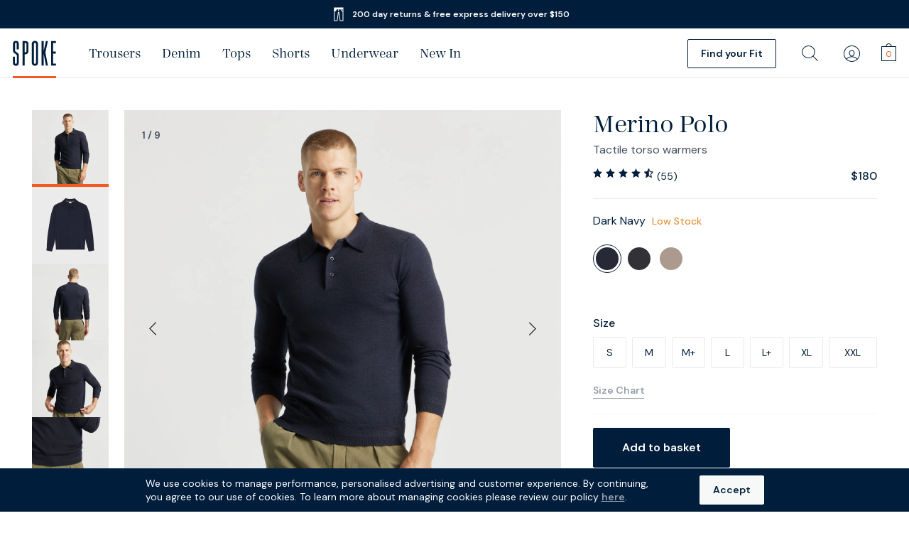

--- FILE ---
content_type: text/html
request_url: https://spoke-london.com/us/products/dark-navy-merino-polo
body_size: 17398
content:
<!DOCTYPE html><html><head><meta charSet="utf-8" data-next-head=""/><meta property="og:type" content="website"/><meta property="og:site_name" content="SPOKE"/><link rel="icon" type="image/png" href="/static/favicon.ico"/><link rel="apple-touch-icon" href="/static/apple-touch-favicon.png"/><script type="application/ld+json" data-next-head="">{"@context":"http://schema.org","@type":"Product","description":"Tactile torso warmers","name":"Merino Polo","image":"https://cdn.shopify.com/s/files/1/0030/5535/3925/files/01_Merino_LS_Polo_Dark_Navy_Flat.jpg?v=1725537661","brand":"SPOKE","sku":"PO-MLS-MED-NVY","mpn":"PO-MLS-MED-NVY","color":"Dark Navy","offers":{"@type":"Offer","url":"https://spoke-london.com/products/dark-navy-merino-polo","priceCurrency":"USD","price":180,"availability":"https://schema.org/InStock","itemCondition":"https://schema.org/NewCondition","hasMerchantReturnPolicy":{"@type":"MerchantReturnPolicy","returnPolicyCategory":"https://schema.org/MerchantReturnFiniteReturnWindow","merchantReturnDays":200,"returnMethod":"https://schema.org/ReturnByMail","returnFees":"https://schema.org/FreeReturn"},"shippingDetails":{"@type":"OfferShippingDetails","shippingRate":{"@type":"MonetaryAmount","value":"4.95","currency":"USD"},"shippingDestination":{"@type":"DefinedRegion","addressCountry":"us"},"deliveryTime":{"@type":"ShippingDeliveryTime","handlingTime":{"@type":"QuantitativeValue","minValue":1,"maxValue":2,"unitCode":"d"},"transitTime":{"@type":"QuantitativeValue","minValue":2,"maxValue":4,"unitCode":"d"}}}},"aggregateRating":{"@type":"AggregateRating","ratingValue":4.7272725,"ratingCount":55}}</script><meta property="og:type" content="website"/><meta property="og:site_name" content="SPOKE"/><link rel="icon" type="image/png" href="/static/favicon.ico"/><link rel="apple-touch-icon" href="/static/apple-touch-favicon.png"/><title data-next-head="">Dark Navy SPOKE Merino Polo - Custom Fit Jumper - SPOKE</title><meta name="viewport" content="width=device-width, initial-scale=1, minimum-scale=1, maximum-scale=2, user-scalable=1, viewport-fit=cover, interactive-widget=overlays-content" data-next-head=""/><meta name="description" content="Tactile torso warmers" data-next-head=""/><meta property="og:title" content="Dark Navy SPOKE Merino Polo - Custom Fit Jumper - SPOKE" data-next-head=""/><meta property="og:description" content="Tactile torso warmers" data-next-head=""/><meta property="og:image" content="https://cdn.shopify.com/s/files/1/0030/5535/3925/files/01_Merino_LS_Polo_Dark_Navy_Flat.jpg?v=1725537661" data-next-head=""/><meta property="og:image:width" content="2000" data-next-head=""/><meta property="og:image:height" content="2000" data-next-head=""/><meta property="og:url" content="https://spoke-london.com/us/products/dark-navy-merino-polo" data-next-head=""/><link rel="canonical" href="https://spoke-london.com/us/products/dark-navy-merino-polo" data-next-head=""/><link rel="alternate" href="https://spoke-london.com/products/dark-navy-merino-polo" hrefLang="x-default" data-next-head=""/><link rel="alternate" hrefLang="en-GB" href="https://spoke-london.com/products/dark-navy-merino-polo" data-next-head=""/><link rel="alternate" hrefLang="en-US" href="https://spoke-london.com/us/products/dark-navy-merino-polo" data-next-head=""/><link rel="alternate" hrefLang="en-EU" href="https://spoke-london.com/eu/products/dark-navy-merino-polo" data-next-head=""/><script>// Load PostHog JS
                  !function(t,e){var o,n,p,r;e.__SV||(window.posthog=e,e._i=[],e.init=function(i,s,a){function g(t,e){var o=e.split(".");2==o.length&&(t=t[o[0]],e=o[1]),t[e]=function(){t.push([e].concat(Array.prototype.slice.call(arguments,0)))}}(p=t.createElement("script")).type="text/javascript",p.async=!0,p.src=s.api_host+"/static/array.js",(r=t.getElementsByTagName("script")[0]).parentNode.insertBefore(p,r);var u=e;for(void 0!==a?u=e[a]=[]:a="posthog",u.people=u.people||[],u.toString=function(t){var e="posthog";return"posthog"!==a&&(e+="."+a),t||(e+=" (stub)"),e},u.people.toString=function(){return u.toString(1)+".people (stub)"},o="capture identify alias people.set people.set_once set_config register register_once unregister opt_out_capturing has_opted_out_capturing opt_in_capturing reset isFeatureEnabled onFeatureFlags".split(" "),n=0;n<o.length;n++)g(u,o[n]);e._i.push([i,s,a])},e.__SV=1)}(document,window.posthog||[]);
                </script><script src="https://cdn.jsdelivr.net/npm/addsearch-js-client@0.8/dist/addsearch-js-client.min.js" defer=""></script><script src="https://cdn.jsdelivr.net/npm/addsearch-search-ui@0.9.0/dist/addsearch-search-ui.min.js" defer=""></script><link rel="stylesheet" href="https://cdn.jsdelivr.net/npm/addsearch-search-ui@0.8/dist/addsearch-search-ui.min.css"/><script>!function(){var i="analytics",analytics=window[i]=window[i]||[];if(!analytics.initialize)if(analytics.invoked)window.console&&console.error&&console.error("Segment snippet included twice.");else{analytics.invoked=!0;analytics.methods=["trackSubmit","trackClick","trackLink","trackForm","pageview","identify","reset","group","track","ready","alias","debug","page","screen","once","off","on","addSourceMiddleware","addIntegrationMiddleware","setAnonymousId","addDestinationMiddleware","register"];analytics.factory=function(e){return function(){if(window[i].initialized)return window[i][e].apply(window[i],arguments);var n=Array.prototype.slice.call(arguments);if(["track","screen","alias","group","page","identify"].indexOf(e)>-1){var c=document.querySelector("link[rel='canonical']");n.push({__t:"bpc",c:c&&c.getAttribute("href")||void 0,p:location.pathname,u:location.href,s:location.search,t:document.title,r:document.referrer})}n.unshift(e);analytics.push(n);return analytics}};for(var n=0;n<analytics.methods.length;n++){var key=analytics.methods[n];analytics[key]=analytics.factory(key)}analytics.load=function(key,n){var t=document.createElement("script");t.type="text/javascript";t.async=!0;t.setAttribute("data-global-segment-analytics-key",i);t.src="https://cdn.segment.com/analytics.js/v1/" + key + "/analytics.min.js";var r=document.getElementsByTagName("script")[0];r.parentNode.insertBefore(t,r);analytics._loadOptions=n};analytics._writeKey="slKcnRy6lLUQdtPoLMnDOYnQM1JlEtVu";;analytics.SNIPPET_VERSION="5.2.0";
analytics.load("slKcnRy6lLUQdtPoLMnDOYnQM1JlEtVu");

}}();</script><script src="https://messenger.dixa.io/bootstrap.js" defer=""></script><script>;(function (w, d, s) {
                        if (w._dixa_) return
                        w._dixa_ = {
                          invoke: function (m, a) {
                            w._dixa_.pendingCalls = w._dixa_.pendingCalls || []
                            w._dixa_.pendingCalls.push([m, a])
                          }
                        }
                      })(window, document)
                      _dixa_.invoke('init', { messengerToken: '8ab7ab23958b401385219ecfd081ac1d' })</script><link rel="preload" href="/_next/static/media/7e6a2e30184bb114-s.p.woff2" as="font" type="font/woff2" crossorigin="anonymous" data-next-font="size-adjust"/><link rel="preload" href="/_next/static/media/2b3eb98ba47543e2-s.p.woff2" as="font" type="font/woff2" crossorigin="anonymous" data-next-font="size-adjust"/><link rel="preload" href="/_next/static/media/eb33edf74a1b3f51-s.p.woff2" as="font" type="font/woff2" crossorigin="anonymous" data-next-font="size-adjust"/><link rel="preload" href="/_next/static/media/f91b03cbc4e12acf-s.p.woff2" as="font" type="font/woff2" crossorigin="anonymous" data-next-font="size-adjust"/><link rel="preload" href="/_next/static/media/9381e2d26a70e457-s.p.woff2" as="font" type="font/woff2" crossorigin="anonymous" data-next-font="size-adjust"/><link rel="preload" href="/_next/static/css/54a89278bc6f4891.css" as="style"/><link rel="stylesheet" href="/_next/static/css/54a89278bc6f4891.css" data-n-g=""/><link rel="preload" href="/_next/static/css/e4b83da93148d8e9.css" as="style"/><link rel="stylesheet" href="/_next/static/css/e4b83da93148d8e9.css" data-n-p=""/><link rel="preload" href="/_next/static/css/23419c71c30d8fb7.css" as="style"/><link rel="stylesheet" href="/_next/static/css/23419c71c30d8fb7.css"/><link rel="preload" href="/_next/static/css/9a9849a31c6e0317.css" as="style"/><link rel="stylesheet" href="/_next/static/css/9a9849a31c6e0317.css"/><noscript data-n-css=""></noscript><script defer="" nomodule="" src="/_next/static/chunks/polyfills-42372ed130431b0a.js"></script><script defer="" src="/_next/static/chunks/5343.79f5fd891fd13c01.js"></script><script defer="" src="/_next/static/chunks/8800.40c53936433b033f.js"></script><script src="/_next/static/chunks/webpack-0e0b92bcb14c105a.js" defer=""></script><script src="/_next/static/chunks/framework-555536716c3a9337.js" defer=""></script><script src="/_next/static/chunks/main-4f0b7d5210e69a34.js" defer=""></script><script src="/_next/static/chunks/pages/_app-a01137c3de9ee865.js" defer=""></script><script src="/_next/static/chunks/8553-4cbe00cbf83f83a0.js" defer=""></script><script src="/_next/static/chunks/4240-2758dbf3d7cfd8d5.js" defer=""></script><script src="/_next/static/chunks/3168-b612b1d0b721d4b5.js" defer=""></script><script src="/_next/static/chunks/1736-69f5d03182b3127c.js" defer=""></script><script src="/_next/static/chunks/pages/products/%5BproductHandle%5D-1831bf0d058578a0.js" defer=""></script><script src="/_next/static/NPdrSEWZ7dXABOl7Ott1t/_buildManifest.js" defer=""></script><script src="/_next/static/NPdrSEWZ7dXABOl7Ott1t/_ssgManifest.js" defer=""></script></head><body><div id="__next"><main class="__variable_05e5f9 __variable_54adea"><div class="styles_wrapper__eSsSI"><section data-testid="DynamicFlashBanner" class="styles_flash__kpc_B"><div class="styles_flashItem__SFnbT" style="background-color:#001E3C" data-testid="PromoBanner"><div class="styles_flashSvg__rSWIX"></div><div class="styles_flashContent__moQgN styles_flashContent_center__cGXtE"><div class="styles_flashMsg__wqkVL" style="color:white"><p class="styles_flashMsg__desktop__eUrey">200 day returns &amp; free express delivery over $150</p><p class="styles_flashMsg__mobile__XqxoR">200 day returns &amp; free express delivery over $150</p></div></div></div></section><div class="styles_HeaderContainer__zvv19"><div><div class="styles_DesktopHeader__WMain"><a class="styles_headerLogo__6dDbk " href="https://spoke-london.com/us" aria-label="SPOKE Men&#x27;s Trousers - A flawless fit, delivered"><svg xmlns="http://www.w3.org/2000/svg" viewBox="0 0 1251.3 718.8" style="enable-background:new 0 0 1251.3 718.8" xml:space="preserve" class="HeaderLogo" width="61" height="52"><path fill="#001E3C" d="M174.5 426.1v203.5c0 59.2-29.7 90.5-85.8 90.5-56.1 0-85-32.7-85-92.1V455.1h59v170.4c0 30.9 9.1 36.8 26 36.8 14.3 0 27.6-4.3 27.6-35.1V429.3c0-11.3-1.3-19.1-4-23.3l-.2-.3-.2-.4c-5.1-9.8-17-17.6-35.1-29.3l-7.3-4.8c-35.8-23.2-63.3-45-64.2-95.7V87.2c0-55.4 31-87.2 85-87.2s81.6 30.8 82.6 84.5v163.1h-58.2V90.5c0-30.1-7.5-35.1-24.4-35.1-21.6 0-26 13.1-26 34.3V272c0 25.5 12.1 34.7 47.2 57.1 10.4 5.9 18.7 12.2 26.1 17.8 2.2 1.6 4.3 3.3 6.3 4.8l.5.4c21.4 17.3 30.1 38.8 30.1 74zm279.2-325.8v186.6c0 67.6-31.9 101.9-94.7 101.9h-17.9v325.5h-59V4.9h76.1c66 0 95.5 29.4 95.5 95.4zM341.1 331.8h13.8c29.2 0 40.6-12.8 40.6-45.7V101.9c0-36.2-9-41.6-39.7-41.6h-14.6v271.5h-.1zM729.3 93.7v531.7c0 60.1-33 94.5-90.7 94.5-57.6 0-90.7-35.3-90.7-94.5V93.7C548 35 582.2 0 639.5 0c57.2 0 89.8 34.2 89.8 93.7zM607.8 621.4c0 35.9 15.2 40.8 31.6 40.8 16.4 0 30-4.9 30-40.8v-526c0-35.9-17.6-40-30.8-40s-30.8 4.1-30.8 40v526zm556.6 35.1V367.4h76.1v-57.8h-76.1v-247h81.8V4.9h-140v709.4h142.4v-57.8h-84.2zM1014.5 4.9h-57.4L890 307.3V4.9h-57.4v709.4H890V360l67.1 354.3h57.4L942 332.7l72.5-327.8z"></path></svg></a><nav aria-label="Primary Menu" class="styles_DesktopHeader__primaryLinks__zd8GA"><ul role="menu"><li><a href="https://spoke-london.com/us/collections/trousers" role="menuitem" aria-haspopup="true" class="desktopMenuLink_DesktopMenuLink__xLQ78  ">Trousers</a><div class="desktopMegamenu_DesktopHeader__megamenu__ubfda"><div class="styles_Megamenu__rF51v megamenu-animation"><div class="styles_Megamenu__container__cQC_m"><div class="styles_Megamenu__Grid__sFGAB"><div class="styles_Megamenu__Grid_links__DMTGN styles_Megamenu__Grid_links_shrink__39at7"><ul class="styles_PrimaryLinksContainer__7xZoK"><li><a href="https://spoke-london.com/us/collections/smart-trousers" class="style_link__JaN1G style_large__J1ULg style_primary__T_TU1" target="_self">Smart</a></li><li><a href="https://spoke-london.com/us/collections/casual-trousers" class="style_link__JaN1G style_large__J1ULg style_primary__T_TU1" target="_self">Casual</a></li><li><a href="https://spoke-london.com/us/collections/smart-casual-trousers" class="style_link__JaN1G style_large__J1ULg style_primary__T_TU1" target="_self">Smart Casual</a></li><li><a href="https://spoke-london.com/us/collections/lightweight-trousers" class="style_link__JaN1G style_large__J1ULg style_primary__T_TU1" target="_self">Lightweight</a></li><li><a href="https://spoke-london.com/us/collections/trousers" class="style_link__JaN1G style_default__Bv6we style_primary__T_TU1" target="_self">View all</a></li></ul><ul class="styles_SecondaryLinksContainer__FAW59"><h3>Shop by Style</h3><li><a href="https://spoke-london.com/us/collections/heroes" class="style_link__JaN1G style_default__Bv6we style_primary__T_TU1" target="_self">Heroes</a></li><li><a href="https://spoke-london.com/us/collections/sharps" class="style_link__JaN1G style_default__Bv6we style_primary__T_TU1" target="_self">Sharps</a></li><li><a href="https://spoke-london.com/us/collections/fives" class="style_link__JaN1G style_default__Bv6we style_primary__T_TU1" target="_self">Fives</a></li><li><a href="https://spoke-london.com/us/collections/hackneys" class="style_link__JaN1G style_default__Bv6we style_primary__T_TU1" target="_self">Hackneys</a></li><li><a href="https://spoke-london.com/us/collections/bulletproofs" class="style_link__JaN1G style_default__Bv6we style_primary__T_TU1" target="_self">Bulletproofs</a></li><li><a href="https://spoke-london.com/us/collections/smarts" class="style_link__JaN1G style_default__Bv6we style_primary__T_TU1" target="_self">Smarts</a></li></ul><ul class="styles_SecondaryLinksContainer__FAW59"><h3>Shop by Fabric</h3><li><a href="https://spoke-london.com/us/collections/linen-trousers" class="style_link__JaN1G style_default__Bv6we style_primary__T_TU1" target="_self">Linen</a></li><li><a href="https://spoke-london.com/us/collections/lightweight-trousers" class="style_link__JaN1G style_default__Bv6we style_primary__T_TU1" target="_self">Lightweight</a></li><li><a href="https://spoke-london.com/us/collections/performance-trousers" class="style_link__JaN1G style_default__Bv6we style_primary__T_TU1" target="_self">Performance</a></li><li><a href="https://spoke-london.com/us/collections/cord-trousers" class="style_link__JaN1G style_default__Bv6we style_primary__T_TU1" target="_self">Cord</a></li></ul><ul class="styles_SecondaryLinksContainer__FAW59"><h3>Shop by Colour</h3><li><a href="https://spoke-london.com/us/collections/blue-trousers" class="style_link__JaN1G style_default__Bv6we style_primary__T_TU1" target="_self">Blue</a></li><li><a href="https://spoke-london.com/us/collections/neutral-trousers" class="style_link__JaN1G style_default__Bv6we style_primary__T_TU1" target="_self">Neutral</a></li><li><a href="https://spoke-london.com/us/collections/grey-trousers" class="style_link__JaN1G style_default__Bv6we style_primary__T_TU1" target="_self">Grey</a></li><li><a href="https://spoke-london.com/us/collections/black-trousers" class="style_link__JaN1G style_default__Bv6we style_primary__T_TU1" target="_self">Black</a></li><li><a href="https://spoke-london.com/us/collections/green-trousers" class="style_link__JaN1G style_default__Bv6we style_primary__T_TU1" target="_self">Green</a></li></ul></div><div><div class="styles_featuredImage__p_Z8J" style="--width:490px;--height:370px"><a href="/collections/smart-casual-trousers" aria-label="Shop Formal Casual"><div class="styles_featuredImage__image__KZxax"><img alt="Web Nav Menu Desktop Large Launderette 2504 Trousers Linen Sharps" loading="lazy" width="490" height="370" decoding="async" data-nimg="1" style="color:transparent" src="https://images.ctfassets.net/amhdwl2zsv5z/1AWH1S5Z3DFMfV5ZXXU1vh/164e2e191667630960e5902a730f4e1b/Web_Nav_Menu_Desktop_Large_Launderette_2504_Trousers_Linen_Sharps.jpg"/></div><h3 class="styles_featuredImage__Title__tqdOd">Formal Casual</h3><button class="buttonMinimal_buttonMinimal__rkvlx buttonMinimal_textSize_regular__Iyebr buttonMinimal_light__Rsm3m styles_featuredImage__imageButton__HJePD buttonMinimal_underlined__eFf7Z" type="button">Shop now</button><h3 class="styles_mobileTitle__VQMUk ">Shop now</h3></a></div></div></div></div></div></div></li><li><a href="https://spoke-london.com/us/collections/denim" role="menuitem" aria-haspopup="true" class="desktopMenuLink_DesktopMenuLink__xLQ78  ">Denim</a><div class="desktopMegamenu_DesktopHeader__megamenu__ubfda"><div class="styles_Megamenu__rF51v megamenu-animation"><div class="styles_Megamenu__container__cQC_m"><div class="styles_Megamenu__Grid__sFGAB"><div class="styles_Megamenu__Grid_links__DMTGN "><ul class="styles_PrimaryLinksContainer__7xZoK"><li><a href="https://spoke-london.com/us/products/broken-in-original-denim" class="style_link__JaN1G style_large__J1ULg style_primary__T_TU1" target="_self">Original</a></li><li><a href="https://spoke-london.com/us/products/black-travel-denim" class="style_link__JaN1G style_large__J1ULg style_primary__T_TU1" target="_self">Travel</a></li><li><a href="https://spoke-london.com/us/products/7-year-wash-italian-denim" class="style_link__JaN1G style_large__J1ULg style_primary__T_TU1" target="_self">Italian</a></li><li><a href="https://spoke-london.com/us/collections/fives" class="style_link__JaN1G style_large__J1ULg style_primary__T_TU1" target="_self">Fives</a></li><li><a href="https://spoke-london.com/us/products/rinse-wash-selvedge-denim" class="style_link__JaN1G style_large__J1ULg style_primary__T_TU1" target="_self">Selvedge</a></li><li><a href="https://spoke-london.com/us/products/rinse-wash-denim-heroes" class="style_link__JaN1G style_large__J1ULg style_primary__T_TU1" target="_self">Denim Heroes</a></li><li><a href="https://spoke-london.com/us/collections/denim" class="style_link__JaN1G style_default__Bv6we style_primary__T_TU1" target="_self">View all</a></li></ul><ul class="styles_SecondaryLinksContainer__FAW59"><h3>Shop by Colour</h3><li><a href="https://spoke-london.com/us/collections/blue-jeans" class="style_link__JaN1G style_default__Bv6we style_primary__T_TU1" target="_self">Blue Jeans</a></li><li><a href="https://spoke-london.com/us/collections/black-jeans" class="style_link__JaN1G style_default__Bv6we style_primary__T_TU1" target="_self">Black Jeans</a></li><li><a href="https://spoke-london.com/us/collections/neutral-jeans" class="style_link__JaN1G style_default__Bv6we style_primary__T_TU1" target="_self">Neutral Jeans</a></li></ul></div><div><div class="styles_featuredImage__p_Z8J" style="--width:490px;--height:370px"><a href="/products/5-year-wash-italian-denim" aria-label="Shop Italian Denim"><div class="styles_featuredImage__image__KZxax"><img alt="Web Nav Menu Desktop Large Launderette 2504 Denim Italian" loading="lazy" width="490" height="370" decoding="async" data-nimg="1" style="color:transparent" src="https://images.ctfassets.net/amhdwl2zsv5z/5cmSaWHNGNc7FU1AYlIbbN/7d31a4cf8963bd445af885e1e2fcf17f/Web_Nav_Menu_Desktop_Large_Launderette_2504_Denim_Italian.jpg"/></div><h3 class="styles_featuredImage__Title__tqdOd">Italian Denim</h3><button class="buttonMinimal_buttonMinimal__rkvlx buttonMinimal_textSize_regular__Iyebr buttonMinimal_light__Rsm3m styles_featuredImage__imageButton__HJePD buttonMinimal_underlined__eFf7Z" type="button">Shop now</button><h3 class="styles_mobileTitle__VQMUk ">Shop now</h3></a></div></div></div></div></div></div></li><li><a href="https://spoke-london.com/us/collections/tops" role="menuitem" aria-haspopup="true" class="desktopMenuLink_DesktopMenuLink__xLQ78  ">Tops</a><div class="desktopMegamenu_DesktopHeader__megamenu__ubfda"><div class="styles_Megamenu__rF51v megamenu-animation"><div class="styles_Megamenu__container__cQC_m"><div class="styles_Megamenu__Grid__sFGAB"><div class="styles_Megamenu__Grid_links__DMTGN styles_Megamenu__Grid_links_shrink__39at7"><ul class="styles_PrimaryLinksContainer__7xZoK"><li><a href="https://spoke-london.com/us/collections/the-t-shirt" class="style_link__JaN1G style_large__J1ULg style_primary__T_TU1" target="_self">T-Shirts</a></li><li><a href="https://spoke-london.com/us/collections/polos" class="style_link__JaN1G style_large__J1ULg style_primary__T_TU1" target="_self">Polos</a></li><li><a href="https://spoke-london.com/us/collections/shirts" class="style_link__JaN1G style_large__J1ULg style_primary__T_TU1" target="_self">Shirts</a></li><li><a href="https://spoke-london.com/us/collections/knitwear" class="style_link__JaN1G style_large__J1ULg style_primary__T_TU1" target="_self">Knitwear</a></li><li><a href="https://spoke-london.com/us/collections/jackets" class="style_link__JaN1G style_large__J1ULg style_primary__T_TU1" target="_self">Jackets</a></li><li><a href="https://spoke-london.com/us/collections/tops" class="style_link__JaN1G style_default__Bv6we style_primary__T_TU1" target="_self">View all</a></li></ul><ul class="styles_SecondaryLinksContainer__FAW59"><h3>Shop by Style</h3><li><a href="https://spoke-london.com/us/products/white-organic-t-shirts" class="style_link__JaN1G style_default__Bv6we style_primary__T_TU1" target="_self">Original Tee</a></li><li><a href="https://spoke-london.com/us/products/petrol-stripe-knit-tee" class="style_link__JaN1G style_default__Bv6we style_primary__T_TU1" target="_self">Knit Tee</a></li><li><a href="https://spoke-london.com/us/products/navy-organic-pique-polo" class="style_link__JaN1G style_default__Bv6we style_primary__T_TU1" target="_self">Pique Polo</a></li><li><a href="https://spoke-london.com/us/products/como-blue-revere-polo" class="style_link__JaN1G style_default__Bv6we style_primary__T_TU1" target="_self">Revere Polo</a></li><li><a href="https://spoke-london.com/us/products/navy-jacquard-button-through-polo" class="style_link__JaN1G style_default__Bv6we style_primary__T_TU1" target="_self">Button-Through Polo</a></li><li><a href="https://spoke-london.com/us/products/white-oxford-shirt-ss21" class="style_link__JaN1G style_default__Bv6we style_primary__T_TU1" target="_self">Cotton Oxford</a></li></ul><ul class="styles_SecondaryLinksContainer__FAW59"><h3>Shop by Fabric</h3><li><a href="https://spoke-london.com/us/collections/cotton-tops" class="style_link__JaN1G style_default__Bv6we style_primary__T_TU1" target="_self">Cotton</a></li><li><a href="https://spoke-london.com/us/collections/linen-tops" class="style_link__JaN1G style_default__Bv6we style_primary__T_TU1" target="_self">Linen</a></li><li><a href="https://spoke-london.com/us/collections/merino-wool-tops" class="style_link__JaN1G style_default__Bv6we style_primary__T_TU1" target="_self">Merino</a></li><li><a href="https://spoke-london.com/us/collections/performance-tops" class="style_link__JaN1G style_default__Bv6we style_primary__T_TU1" target="_self">Performance</a></li></ul><ul class="styles_SecondaryLinksContainer__FAW59"><h3>Shop by Colour</h3><li><a href="https://spoke-london.com/us/collections/white-tops" class="style_link__JaN1G style_default__Bv6we style_primary__T_TU1" target="_self">White</a></li><li><a href="https://spoke-london.com/us/collections/blue-tops" class="style_link__JaN1G style_default__Bv6we style_primary__T_TU1" target="_self">Blue</a></li><li><a href="https://spoke-london.com/us/collections/neutral-tops" class="style_link__JaN1G style_default__Bv6we style_primary__T_TU1" target="_self">Neutral</a></li><li><a href="https://spoke-london.com/us/collections/green-tops" class="style_link__JaN1G style_default__Bv6we style_primary__T_TU1" target="_self">Green</a></li><li><a href="https://spoke-london.com/us/collections/black-tops" class="style_link__JaN1G style_default__Bv6we style_primary__T_TU1" target="_self">Black</a></li></ul></div><div><div class="styles_featuredImage__p_Z8J" style="--width:490px;--height:370px"><a href="/products/grey-revere-polo" aria-label="Shop Revere Polo"><div class="styles_featuredImage__image__KZxax"><img alt="Web Nav Menu Desktop Large Launderette 2504 Tops Revere Polo" loading="lazy" width="490" height="370" decoding="async" data-nimg="1" style="color:transparent" src="https://images.ctfassets.net/amhdwl2zsv5z/6iQ3wEHlkEHrCIoBYIRqn6/80a0f9f9055ce0574bcf2ec511401653/Web_Nav_Menu_Desktop_Large_Launderette_2504_Tops_Revere_Polo.jpg"/></div><h3 class="styles_featuredImage__Title__tqdOd">Revere Polo</h3><button class="buttonMinimal_buttonMinimal__rkvlx buttonMinimal_textSize_regular__Iyebr buttonMinimal_light__Rsm3m styles_featuredImage__imageButton__HJePD buttonMinimal_underlined__eFf7Z" type="button">Shop now</button><h3 class="styles_mobileTitle__VQMUk ">Shop now</h3></a></div></div></div></div></div></div></li><li><a href="https://spoke-london.com/us/collections/shorts" role="menuitem" aria-haspopup="true" class="desktopMenuLink_DesktopMenuLink__xLQ78  ">Shorts</a><div class="desktopMegamenu_DesktopHeader__megamenu__ubfda"><div class="styles_Megamenu__rF51v megamenu-animation"><div class="styles_Megamenu__container__cQC_m"><div class="styles_Megamenu__Grid__sFGAB"><div class="styles_Megamenu__Grid_links__DMTGN styles_Megamenu__Grid_links_shrink__39at7"><ul class="styles_PrimaryLinksContainer__7xZoK"><li><a href="https://spoke-london.com/us/products/dark-navy-hero-shorts" class="style_link__JaN1G style_large__J1ULg style_primary__T_TU1" target="_self">Hero Shorts</a></li><li><a href="https://spoke-london.com/us/products/navy-hackney-shorts" class="style_link__JaN1G style_large__J1ULg style_primary__T_TU1" target="_self">Hackney Shorts</a></li><li><a href="https://spoke-london.com/us/products/navy-sharp-shorts" class="style_link__JaN1G style_large__J1ULg style_primary__T_TU1" target="_self">Sharp Shorts</a></li><li><a href="https://spoke-london.com/us/collections/nomad-shorts" class="style_link__JaN1G style_large__J1ULg style_primary__T_TU1" target="_self">Nomad Shorts</a></li><li><a href="https://spoke-london.com/us/collections/swimwear" class="style_link__JaN1G style_large__J1ULg style_primary__T_TU1" target="_self">Swims</a></li><li><a href="https://spoke-london.com/us/collections/shorts" class="style_link__JaN1G style_default__Bv6we style_primary__T_TU1" target="_self">View all</a></li></ul><ul class="styles_SecondaryLinksContainer__FAW59"><h3>Shop by Fabric</h3><li><a href="https://spoke-london.com/us/collections/cotton-shorts" class="style_link__JaN1G style_default__Bv6we style_primary__T_TU1" target="_self">Cotton</a></li><li><a href="https://spoke-london.com/us/collections/linen-shorts" class="style_link__JaN1G style_default__Bv6we style_primary__T_TU1" target="_self">Linen</a></li><li><a href="https://spoke-london.com/us/collections/cord-shorts" class="style_link__JaN1G style_default__Bv6we style_primary__T_TU1" target="_self">Cord</a></li></ul><ul class="styles_SecondaryLinksContainer__FAW59"><h3>Shop by Colour</h3><li><a href="https://spoke-london.com/us/collections/blue-shorts" class="style_link__JaN1G style_default__Bv6we style_primary__T_TU1" target="_self">Blue</a></li><li><a href="https://spoke-london.com/us/collections/neutral-shorts" class="style_link__JaN1G style_default__Bv6we style_primary__T_TU1" target="_self">Neutral</a></li><li><a href="https://spoke-london.com/us/collections/green-shorts" class="style_link__JaN1G style_default__Bv6we style_primary__T_TU1" target="_self">Green</a></li></ul></div><div><div class="styles_featuredImage__p_Z8J" style="--width:490px;--height:370px"><a href="/collections/hero-shorts" aria-label="Shop Hero Shorts"><div class="styles_featuredImage__image__KZxax"><img alt="Web Nav Menu Desktop Large Launderette 2504 Shorts Hero" loading="lazy" width="490" height="370" decoding="async" data-nimg="1" style="color:transparent" src="https://images.ctfassets.net/amhdwl2zsv5z/YOdIQqOktoUuKptp4uN3c/02e876ef2b7e722d67de6e3023ea06f3/Web_Nav_Menu_Desktop_Large_Launderette_2504_Shorts_Hero.jpg"/></div><h3 class="styles_featuredImage__Title__tqdOd">Hero Shorts</h3><button class="buttonMinimal_buttonMinimal__rkvlx buttonMinimal_textSize_regular__Iyebr buttonMinimal_light__Rsm3m styles_featuredImage__imageButton__HJePD buttonMinimal_underlined__eFf7Z" type="button">Shop now</button><h3 class="styles_mobileTitle__VQMUk ">Shop now</h3></a></div></div></div></div></div></div></li><li><a href="https://spoke-london.com/us/collections/underwear" role="menuitem" aria-haspopup="true" class="desktopMenuLink_DesktopMenuLink__xLQ78  ">Underwear</a><div class="desktopMegamenu_DesktopHeader__megamenu__ubfda"><div class="styles_Megamenu__rF51v megamenu-animation"><div class="styles_Megamenu__container__cQC_m"><div class="styles_Megamenu__Grid__sFGAB"><div class="styles_Megamenu__Grid_links__DMTGN"><ul class="styles_PrimaryLinksContainer__7xZoK"><li><a href="https://spoke-london.com/us/collections/trunks" class="style_link__JaN1G style_large__J1ULg style_primary__T_TU1" target="_self">Trunks</a></li><li><a href="https://spoke-london.com/us/collections/socks" class="style_link__JaN1G style_large__J1ULg style_primary__T_TU1" target="_self">Socks</a></li><li><a href="https://spoke-london.com/us/collections/belts" class="style_link__JaN1G style_large__J1ULg style_primary__T_TU1" target="_self">Belts</a></li><li><a href="https://spoke-london.com/us/collections/accessories" class="style_link__JaN1G style_default__Bv6we style_primary__T_TU1" target="_self">View all</a></li></ul></div><div class="styles_Megamenu__GridPromo_featuredImage__Wb6tV "><div class="styles_featuredImage__p_Z8J" style="--width:490px;--height:370px"><a href="/pages/trunks-range" aria-label="Shop Trunks"><div class="styles_featuredImage__image__KZxax"><img alt="Trunks" loading="lazy" width="490" height="370" decoding="async" data-nimg="1" style="color:transparent" src="https://images.ctfassets.net/amhdwl2zsv5z/3dRrpJwBgo4XJl6jyWRSxc/319c10e38961cc719a924adb93fc8124/Trunks_V2.jpg"/></div><h3 class="styles_featuredImage__Title__tqdOd">Trunks</h3><button class="buttonMinimal_buttonMinimal__rkvlx buttonMinimal_textSize_regular__Iyebr buttonMinimal_light__Rsm3m styles_featuredImage__imageButton__HJePD buttonMinimal_underlined__eFf7Z" type="button">Shop now</button><h3 class="styles_mobileTitle__VQMUk ">Explore the range</h3></a></div></div><div class="styles_Megamenu__Grid_promoImages__qtus6"><a href="/collections/socks" class="style_promoImageWrapper__GG4w5" style="--width:253px;--height:191px"><div class="style_promoImageWrapper__promoImage__pLXHn"><img alt="Accessories Promo Image 1" loading="lazy" width="253" height="191" decoding="async" data-nimg="1" style="color:transparent" src="https://images.ctfassets.net/amhdwl2zsv5z/75j3bKebVy1zwBqVVgzqQv/4bd06e0d964fb49b3986f00004fdae95/Screenshot_2024-06-06_at_16.35_2.png"/></div><h3 class="style_promoImageWrapper__title__lumBM">Socks</h3></a><a href="/collections/belts" class="style_promoImageWrapper__GG4w5" style="--width:253px;--height:191px"><div class="style_promoImageWrapper__promoImage__pLXHn"><img alt="Accessories Promo Image 2" loading="lazy" width="253" height="191" decoding="async" data-nimg="1" style="color:transparent" src="https://images.ctfassets.net/amhdwl2zsv5z/7wrfutQpxKJpgSqXxuG1Ql/5e5462ad6b422df1dec4d89b92b9f86e/image_162.png"/></div><h3 class="style_promoImageWrapper__title__lumBM">Belts</h3></a></div></div></div></div></div></li><li><a href="https://spoke-london.com/us/collections/new-arrivals" role="menuitem" aria-haspopup="true" class="desktopMenuLink_DesktopMenuLink__xLQ78  ">New In</a><div class="desktopMegamenu_DesktopHeader__megamenu__ubfda"><div class="styles_Megamenu__rF51v megamenu-animation"><div class="styles_Megamenu__container__cQC_m"><div class="styles_Megamenu__Grid__sFGAB"><div class="styles_Megamenu__Grid_links__DMTGN"><ul class="styles_PrimaryLinksContainer__7xZoK"><li><a href="https://spoke-london.com/us/collections/new-arrivals" class="style_link__JaN1G style_large__J1ULg style_primary__T_TU1" target="_self">New Arrivals</a></li><li><a href="https://spoke-london.com/us/products/como-blue-revere-polo" class="style_link__JaN1G style_large__J1ULg style_primary__T_TU1" target="_self">Revere Polo</a></li><li><a href="https://spoke-london.com/us/products/petrol-stripe-knit-tee" class="style_link__JaN1G style_large__J1ULg style_primary__T_TU1" target="_self">Knit Tee</a></li><li><a href="https://spoke-london.com/us/products/navy-hackney-shorts" class="style_link__JaN1G style_large__J1ULg style_primary__T_TU1" target="_self">Hackney Shorts</a></li><li><a href="https://spoke-london.com/us/collections/mens-gift-edit" class="style_link__JaN1G style_large__J1ULg style_primary__T_TU1" target="_self">Gifts</a></li><li><a href="https://spoke-london.com/us/collections/new-arrivals" class="style_link__JaN1G style_default__Bv6we style_primary__T_TU1" target="_self">View all</a></li></ul></div><div class="styles_Megamenu__GridPromo_featuredImage__Wb6tV "><div class="styles_featuredImage__p_Z8J" style="--width:490px;--height:370px"><a href="/collections/new-arrivals" aria-label="Shop New Arrivals"><div class="styles_featuredImage__image__KZxax"><img alt="Web Nav Menu Desktop Large Launderette 2504 New Arrivals V2" loading="lazy" width="490" height="370" decoding="async" data-nimg="1" style="color:transparent" src="https://images.ctfassets.net/amhdwl2zsv5z/6YxDdh0JdaV7d14xJLk23D/94492db4b53837a5e386b9fc093bf64d/Web_Nav_Menu_Desktop_Large_Launderette_2504_New_Arrivals_V2.jpg"/></div><h3 class="styles_featuredImage__Title__tqdOd">New Arrivals</h3><button class="buttonMinimal_buttonMinimal__rkvlx buttonMinimal_textSize_regular__Iyebr buttonMinimal_light__Rsm3m styles_featuredImage__imageButton__HJePD buttonMinimal_underlined__eFf7Z" type="button">Shop now</button><h3 class="styles_mobileTitle__VQMUk ">Shop New Arrivals</h3></a></div></div><div class="styles_Megamenu__Grid_promoImages__qtus6"><a href="/products/navy-hackney-shorts" class="style_promoImageWrapper__GG4w5" style="--width:253px;--height:191px"><div class="style_promoImageWrapper__promoImage__pLXHn"><img alt="Web Nav Menu Desktop Small 04-24 Hackney Shorts" loading="lazy" width="253" height="191" decoding="async" data-nimg="1" style="color:transparent" src="https://images.ctfassets.net/amhdwl2zsv5z/1LOIGUGYeq9KbqcMqEv6QI/007ede4c687f53db3ebf785cd9f1c352/Web_Nav_Menu_Desktop_Small_04-24_Hackney_Shorts.jpg"/></div><h3 class="style_promoImageWrapper__title__lumBM">Hackney Shorts</h3></a><a href="/products/grey-revere-polo" class="style_promoImageWrapper__GG4w5" style="--width:253px;--height:191px"><div class="style_promoImageWrapper__promoImage__pLXHn"><img alt="Web Nav Menu Desktop Small 04-24 Revere Polo" loading="lazy" width="253" height="191" decoding="async" data-nimg="1" style="color:transparent" src="https://images.ctfassets.net/amhdwl2zsv5z/4dmsyH1p73syBYFZZ67Yq6/7b1266042e12b286745df870f8f5e5b8/Web_Nav_Menu_Desktop_Small_04-24_Revere_Polo.jpg"/></div><h3 class="style_promoImageWrapper__title__lumBM">Revere Polo</h3></a></div></div></div></div></div></li></ul></nav><div class="styles_DesktopHeader__secondaryLinks__YHE_9"><a data-testid="fitfinder-desktop-nav-button" class="buttonBase_button___s2kl buttonBase_small__RzNs_ buttonBase_textSize_small__IkTr3 button_secondary__AWGKA styles_fitFinderMenuLink__n70s1" href="#fit_finder_open">Find your Fit</a><a class="styles_DesktopHeader__searchIcon__XlQ28 " href="https://spoke-london.com/us/pages/search"><svg xmlns="http://www.w3.org/2000/svg" width="22.71" height="22.68"><path fill="none" stroke="#242424" stroke-miterlimit="10" d="m15.5 15.5 6.79 6.79"></path><circle cx="9.3" cy="9.29" r="8.72" fill="none" stroke="#242424" stroke-miterlimit="10"></circle></svg></a><a class="styles_DesktopHeader__accountIcon__VK0n8" data-testid="account-desktop-nav-button" href="https://spoke-london.com/us/account"><span class="styles_accountMenuIcon__LgPvK undefined"><svg xmlns="http://www.w3.org/2000/svg" viewBox="0 0 23 23" width="23" height="23"><defs><style>.menu-account_svg__cls-1{stroke-width:0}</style></defs><path fill="#242424" d="M11.5 15.54c-2.29 0-3.95-3.02-3.95-5.06 0-2.16 1.77-3.91 3.95-3.91s3.95 1.76 3.95 3.91c0 2.04-1.66 5.06-3.95 5.06Zm0-7.97c-1.63 0-2.95 1.31-2.95 2.91 0 1.77 1.43 4.06 2.95 4.06s2.95-2.28 2.95-4.06c0-1.61-1.33-2.91-2.95-2.91Z" class="menu-account_svg__cls-1"></path><path d="M11.5 23C5.16 23 0 17.84 0 11.5S5.16 0 11.5 0 23 5.16 23 11.5 17.84 23 11.5 23Zm0-22C5.71 1 1 5.71 1 11.5S5.71 22 11.5 22 22 17.29 22 11.5 17.29 1 11.5 1Z" class="menu-account_svg__cls-1"></path><path d="M18.98 19.73c-1.88-2.17-4.61-3.42-7.48-3.42s-5.6 1.25-7.48 3.42l-.76-.65c2.07-2.39 5.08-3.77 8.24-3.77s6.17 1.37 8.24 3.77l-.76.66Z" class="menu-account_svg__cls-1"></path></svg></span></a><button class="styles_DesktopHeader__cartIcon__CIe0_"><p class="styles_cartMenuIcon__UtM1p" data-total="0"><svg xmlns="http://www.w3.org/2000/svg" viewBox="0 0 21 25" width="21" height="25" class="CartMenuIcon" aria-label="cart icon"><path fill="#242424" d="M14.71 4c-.22-2.1-2.09-4-4.21-4s-4 1.9-4.22 4m1 0c.22-1.58 1.57-3 3.22-3s3 1.42 3.21 3m6.79 21H.5c-.28 0-.5-.22-.5-.5v-20c0-.28.22-.5.5-.5h20c.28 0 .5.22.5.5v20c0 .28-.22.5-.5.5ZM1 24h19V5H1v19Z" style="stroke-width:0"></path></svg></p></button></div></div><div class="styles_DesktopHeader__fullBackground__tYQul" data-state="closed"></div></div><div class="styles_MobileHeader__6k9s_ default"><a class="styles_headerLogo__6dDbk " href="https://spoke-london.com/us" aria-label="SPOKE Men&#x27;s Trousers - A flawless fit, delivered"><svg xmlns="http://www.w3.org/2000/svg" viewBox="0 0 1251.3 718.8" style="enable-background:new 0 0 1251.3 718.8" xml:space="preserve" class="HeaderLogo" width="44" height="37"><path fill="#001E3C" d="M174.5 426.1v203.5c0 59.2-29.7 90.5-85.8 90.5-56.1 0-85-32.7-85-92.1V455.1h59v170.4c0 30.9 9.1 36.8 26 36.8 14.3 0 27.6-4.3 27.6-35.1V429.3c0-11.3-1.3-19.1-4-23.3l-.2-.3-.2-.4c-5.1-9.8-17-17.6-35.1-29.3l-7.3-4.8c-35.8-23.2-63.3-45-64.2-95.7V87.2c0-55.4 31-87.2 85-87.2s81.6 30.8 82.6 84.5v163.1h-58.2V90.5c0-30.1-7.5-35.1-24.4-35.1-21.6 0-26 13.1-26 34.3V272c0 25.5 12.1 34.7 47.2 57.1 10.4 5.9 18.7 12.2 26.1 17.8 2.2 1.6 4.3 3.3 6.3 4.8l.5.4c21.4 17.3 30.1 38.8 30.1 74zm279.2-325.8v186.6c0 67.6-31.9 101.9-94.7 101.9h-17.9v325.5h-59V4.9h76.1c66 0 95.5 29.4 95.5 95.4zM341.1 331.8h13.8c29.2 0 40.6-12.8 40.6-45.7V101.9c0-36.2-9-41.6-39.7-41.6h-14.6v271.5h-.1zM729.3 93.7v531.7c0 60.1-33 94.5-90.7 94.5-57.6 0-90.7-35.3-90.7-94.5V93.7C548 35 582.2 0 639.5 0c57.2 0 89.8 34.2 89.8 93.7zM607.8 621.4c0 35.9 15.2 40.8 31.6 40.8 16.4 0 30-4.9 30-40.8v-526c0-35.9-17.6-40-30.8-40s-30.8 4.1-30.8 40v526zm556.6 35.1V367.4h76.1v-57.8h-76.1v-247h81.8V4.9h-140v709.4h142.4v-57.8h-84.2zM1014.5 4.9h-57.4L890 307.3V4.9h-57.4v709.4H890V360l67.1 354.3h57.4L942 332.7l72.5-327.8z"></path></svg></a><a data-testid="account-mobile-nav-button" class="styles_MobileHeader__accountButton__jBYhS" href="https://spoke-london.com/us/account"><span class="styles_accountMenuIcon__LgPvK undefined"><svg xmlns="http://www.w3.org/2000/svg" viewBox="0 0 23 23" width="23" height="23"><defs><style>.menu-account_svg__cls-1{stroke-width:0}</style></defs><path fill="#242424" d="M11.5 15.54c-2.29 0-3.95-3.02-3.95-5.06 0-2.16 1.77-3.91 3.95-3.91s3.95 1.76 3.95 3.91c0 2.04-1.66 5.06-3.95 5.06Zm0-7.97c-1.63 0-2.95 1.31-2.95 2.91 0 1.77 1.43 4.06 2.95 4.06s2.95-2.28 2.95-4.06c0-1.61-1.33-2.91-2.95-2.91Z" class="menu-account_svg__cls-1"></path><path d="M11.5 23C5.16 23 0 17.84 0 11.5S5.16 0 11.5 0 23 5.16 23 11.5 17.84 23 11.5 23Zm0-22C5.71 1 1 5.71 1 11.5S5.71 22 11.5 22 22 17.29 22 11.5 17.29 1 11.5 1Z" class="menu-account_svg__cls-1"></path><path d="M18.98 19.73c-1.88-2.17-4.61-3.42-7.48-3.42s-5.6 1.25-7.48 3.42l-.76-.65c2.07-2.39 5.08-3.77 8.24-3.77s6.17 1.37 8.24 3.77l-.76.66Z" class="menu-account_svg__cls-1"></path></svg></span></a><a class="styles_MobileDrawer__searchButton__zYrKQ " href="https://spoke-london.com/us/pages/search" aria-label="search"><svg xmlns="http://www.w3.org/2000/svg" width="22.71" height="22.68"><path fill="none" stroke="#242424" stroke-miterlimit="10" d="m15.5 15.5 6.79 6.79"></path><circle cx="9.3" cy="9.29" r="8.72" fill="none" stroke="#242424" stroke-miterlimit="10"></circle></svg></a><button aria-label="cart" class="styles_MobileHeader__cartButton__7NU39"><p class="styles_cartMenuIcon__UtM1p" data-total="0"><svg xmlns="http://www.w3.org/2000/svg" viewBox="0 0 21 25" width="21" height="25" class="CartMenuIcon" aria-label="cart icon"><path fill="#242424" d="M14.71 4c-.22-2.1-2.09-4-4.21-4s-4 1.9-4.22 4m1 0c.22-1.58 1.57-3 3.22-3s3 1.42 3.21 3m6.79 21H.5c-.28 0-.5-.22-.5-.5v-20c0-.28.22-.5.5-.5h20c.28 0 .5.22.5.5v20c0 .28-.22.5-.5.5ZM1 24h19V5H1v19Z" style="stroke-width:0"></path></svg></p></button><button class="styles_MobileHeader__toggleMenu__B5a4Y" aria-label="main navigation"><div class="styles_MobileHeader__burger__c9kIx"><span></span></div></button></div></div><div class="styles_wrapper__content__Jqc_Z"><div class="styles_productContainer__4_sO5"><div data-testid="product-page" class="styles_productWrapper__PN2SN"><div class="styles_productImages__kf7jc "><div class="productHeader_productHeader__container__c68IY styles_sidebar__productHeader__t_p8u"><div class="productHeader_productHeader__tagTop__FJpzJ"></div><header class="productHeader_productHeader__headlineContainer__QnLrC"><h1 class="productHeader_productHeader__title__937jF"><span class="styles_productType__cO1ue">Merino Polo</span></h1> </header><h3 class="productHeader_productHeader__byline__0_4pH">Tactile torso warmers</h3><div class="productHeader_productHeader__row__zw_ps"><a href="#yotpo-reviews"><div class="styles_starRating__PnG4G"><div class="styles_stars__qlwUT" aria-label="Rating of 4.7272725 out of 5."><div class="styles_starIcon__lYbGO"><svg id="star-icon" data-name="star-icon" xmlns="http://www.w3.org/2000/svg" viewBox="0 0 23 23" width="13" height="13"><polygon fill="#001e3c" points="23,8.8 15,7.6 11.5,0 8,7.6 0,8.8 5.7,14.7 4.4,23 11.5,19 18.6,23 17.2,14.7"></polygon></svg></div><div class="styles_starIcon__lYbGO"><svg id="star-icon" data-name="star-icon" xmlns="http://www.w3.org/2000/svg" viewBox="0 0 23 23" width="13" height="13"><polygon fill="#001e3c" points="23,8.8 15,7.6 11.5,0 8,7.6 0,8.8 5.7,14.7 4.4,23 11.5,19 18.6,23 17.2,14.7"></polygon></svg></div><div class="styles_starIcon__lYbGO"><svg id="star-icon" data-name="star-icon" xmlns="http://www.w3.org/2000/svg" viewBox="0 0 23 23" width="13" height="13"><polygon fill="#001e3c" points="23,8.8 15,7.6 11.5,0 8,7.6 0,8.8 5.7,14.7 4.4,23 11.5,19 18.6,23 17.2,14.7"></polygon></svg></div><div class="styles_starIcon__lYbGO"><svg id="star-icon" data-name="star-icon" xmlns="http://www.w3.org/2000/svg" viewBox="0 0 23 23" width="13" height="13"><polygon fill="#001e3c" points="23,8.8 15,7.6 11.5,0 8,7.6 0,8.8 5.7,14.7 4.4,23 11.5,19 18.6,23 17.2,14.7"></polygon></svg></div><div class="styles_starIcon__lYbGO"><svg id="star-icon" data-name="star-icon" xmlns="http://www.w3.org/2000/svg" viewBox="0 0 23 23" width="13" height="13"><path fill="#001e3c" stroke="#001e3c" d="M23,8.8l-8-1.21L11.51,0,8,7.59,0,8.8l5.75,5.9L4.4,23l7.11-3.93L18.62,23,17.26,14.7ZM17.3,21.15,12,18.22,11.51,18h0V2.37L14.16,8l.23.48.52.08,6,.92L16.55,14l-.36.36.08.5Z" transform="translate(-.01 -.02)"></path></svg></div></div><p class="styles_totalReview__6wQV7">(<!-- -->55<!-- -->)</p></div></a><div class="productHeader_ProductHeader__prices__sdc6m"><p data-price="180.00" class="styles_PriceComparison__price__E4_Ss styles_medium-bold__yyclM ">$180</p></div></div></div><div class="styles_galleryWrapper__ufIQQ"><div class="carousel_productImages__list__yu7kC photoswipe_photoswipe__GZTWM"><div class="styles_carousel__jTuTK  "><div class="styles_carousel__itemsContainer__SxUCG  "><div aria-hidden="false" class="styles_carousel__slide__UqYYb styles_carousel__slide_isActive__2Ypne carousel_productImages__imageWrapper__Xt0vb"><img alt="Dark Navy" loading="lazy" width="600" height="600" decoding="async" data-nimg="1" style="color:transparent" src="https://cdn.shopify.com/s/files/1/0030/5535/3925/files/02_Merino_LS_Polo_Dark_Navy_Front.jpg?v=1725537661&amp;width=600"/></div><div aria-hidden="true" class="styles_carousel__slide__UqYYb  carousel_productImages__imageWrapper__Xt0vb"><img alt="Dark Navy" loading="lazy" width="600" height="600" decoding="async" data-nimg="1" style="color:transparent" src="https://cdn.shopify.com/s/files/1/0030/5535/3925/files/01_Merino_LS_Polo_Dark_Navy_Flat.jpg?v=1725537661&amp;width=600"/></div><div aria-hidden="true" class="styles_carousel__slide__UqYYb  carousel_productImages__imageWrapper__Xt0vb"><img alt="Dark Navy" loading="lazy" width="600" height="600" decoding="async" data-nimg="1" style="color:transparent" src="https://cdn.shopify.com/s/files/1/0030/5535/3925/files/03_Merino_LS_Polo_Dark_Navy_BAck.jpg?v=1725537661&amp;width=600"/></div><div aria-hidden="true" class="styles_carousel__slide__UqYYb  carousel_productImages__imageWrapper__Xt0vb"><img alt="Dark Navy" loading="lazy" width="600" height="600" decoding="async" data-nimg="1" style="color:transparent" src="https://cdn.shopify.com/s/files/1/0030/5535/3925/files/04_Merino_LS_Polo_Dark_Navy_Detail.jpg?v=1725537661&amp;width=600"/></div><div aria-hidden="true" class="styles_carousel__slide__UqYYb  carousel_productImages__imageWrapper__Xt0vb"><img alt="Dark Navy" loading="lazy" width="600" height="600" decoding="async" data-nimg="1" style="color:transparent" src="https://cdn.shopify.com/s/files/1/0030/5535/3925/files/05_Merino_LS_Polo_Dark_Navy_Detail-2.jpg?v=1725537661&amp;width=600"/></div><div aria-hidden="true" class="styles_carousel__slide__UqYYb  carousel_productImages__imageWrapper__Xt0vb"><img alt="Dark Navy" loading="lazy" width="600" height="600" decoding="async" data-nimg="1" style="color:transparent" src="https://cdn.shopify.com/s/files/1/0030/5535/3925/files/06_Merino_LS_Polo_Dark_Navy_Detail-3.jpg?v=1725537661&amp;width=600"/></div><div aria-hidden="true" class="styles_carousel__slide__UqYYb  carousel_productImages__imageWrapper__Xt0vb"><img alt="Dark Navy" loading="lazy" width="600" height="600" decoding="async" data-nimg="1" style="color:transparent" src="https://cdn.shopify.com/s/files/1/0030/5535/3925/files/07_Merino_LS_Polo_Dark_Navy_Detail-4.jpg?v=1725537661&amp;width=600"/></div><div aria-hidden="true" class="styles_carousel__slide__UqYYb  carousel_productImages__imageWrapper__Xt0vb"><img alt="Dark Navy" loading="lazy" width="600" height="600" decoding="async" data-nimg="1" style="color:transparent" src="https://cdn.shopify.com/s/files/1/0030/5535/3925/files/08_Merino_LS_Polo_Dark_Navy_Flat_Detail.jpg?v=1725537661&amp;width=600"/></div><div aria-hidden="true" class="styles_carousel__slide__UqYYb  carousel_productImages__imageWrapper__Xt0vb"><img alt="Dark Navy" loading="lazy" width="600" height="600" decoding="async" data-nimg="1" style="color:transparent" src="https://cdn.shopify.com/s/files/1/0030/5535/3925/files/09_Merino_LS_Polo_Dark_Navy_Flat_Fabric.jpg?v=1725537661&amp;width=600"/></div></div></div><div class="styles_carousel__dots__4bYGD carousel_carouselDots__OXM__"></div><div class="pswp" tabindex="-1" role="dialog" aria-hidden="true"><div class="pswp__bg"></div><div class="pswp__scroll-wrap"><div class="pswp__container"><div class="pswp__item"></div><div class="pswp__item"></div><div class="pswp__item"></div></div><div class="pswp__ui pswp__ui--hidden"><div class="pswp__top-bar"><div class="pswp__counter"></div><button type="button" class="pswp__button pswp__button--close" title="Close (Esc)"></button><button type="button" class="pswp__button pswp__button--share" title="Share"></button><button type="button" class="pswp__button pswp__button--fs" title="Toggle fullscreen"></button><button type="button" class="pswp__button pswp__button--zoom" title="Zoom in/out"></button><div class="pswp__preloader"><div class="pswp__preloader__icn"><div class="pswp__preloader__cut"><div class="pswp__preloader__donut"></div></div></div></div></div><div class="pswp__share-modal pswp__share-modal--hidden pswp__single-tap"><div class="pswp__share-tooltip"></div></div><button type="button" class="pswp__button pswp__button--arrow--left" title="Previous (arrow left)"></button><button type="button" class="pswp__button pswp__button--arrow--right" title="Next (arrow right)"></button><div class="pswp__caption"><div class="pswp__caption__center"></div></div></div></div></div></div></div></div><div class="styles_productForm__content__k4AKD"><div class="productHeader_productHeader__container__c68IY styles_sidebar__productHeader__t_p8u"><div class="productHeader_productHeader__tagTop__FJpzJ"></div><header class="productHeader_productHeader__headlineContainer__QnLrC"><h1 class="productHeader_productHeader__title__937jF"><span class="styles_productType__cO1ue">Merino Polo</span></h1> </header><h3 class="productHeader_productHeader__byline__0_4pH">Tactile torso warmers</h3><div class="productHeader_productHeader__row__zw_ps"><a href="#yotpo-reviews"><div class="styles_starRating__PnG4G"><div class="styles_stars__qlwUT" aria-label="Rating of 4.7272725 out of 5."><div class="styles_starIcon__lYbGO"><svg id="star-icon" data-name="star-icon" xmlns="http://www.w3.org/2000/svg" viewBox="0 0 23 23" width="13" height="13"><polygon fill="#001e3c" points="23,8.8 15,7.6 11.5,0 8,7.6 0,8.8 5.7,14.7 4.4,23 11.5,19 18.6,23 17.2,14.7"></polygon></svg></div><div class="styles_starIcon__lYbGO"><svg id="star-icon" data-name="star-icon" xmlns="http://www.w3.org/2000/svg" viewBox="0 0 23 23" width="13" height="13"><polygon fill="#001e3c" points="23,8.8 15,7.6 11.5,0 8,7.6 0,8.8 5.7,14.7 4.4,23 11.5,19 18.6,23 17.2,14.7"></polygon></svg></div><div class="styles_starIcon__lYbGO"><svg id="star-icon" data-name="star-icon" xmlns="http://www.w3.org/2000/svg" viewBox="0 0 23 23" width="13" height="13"><polygon fill="#001e3c" points="23,8.8 15,7.6 11.5,0 8,7.6 0,8.8 5.7,14.7 4.4,23 11.5,19 18.6,23 17.2,14.7"></polygon></svg></div><div class="styles_starIcon__lYbGO"><svg id="star-icon" data-name="star-icon" xmlns="http://www.w3.org/2000/svg" viewBox="0 0 23 23" width="13" height="13"><polygon fill="#001e3c" points="23,8.8 15,7.6 11.5,0 8,7.6 0,8.8 5.7,14.7 4.4,23 11.5,19 18.6,23 17.2,14.7"></polygon></svg></div><div class="styles_starIcon__lYbGO"><svg id="star-icon" data-name="star-icon" xmlns="http://www.w3.org/2000/svg" viewBox="0 0 23 23" width="13" height="13"><path fill="#001e3c" stroke="#001e3c" d="M23,8.8l-8-1.21L11.51,0,8,7.59,0,8.8l5.75,5.9L4.4,23l7.11-3.93L18.62,23,17.26,14.7ZM17.3,21.15,12,18.22,11.51,18h0V2.37L14.16,8l.23.48.52.08,6,.92L16.55,14l-.36.36.08.5Z" transform="translate(-.01 -.02)"></path></svg></div></div><p class="styles_totalReview__6wQV7">(<!-- -->55<!-- -->)</p></div></a><div class="productHeader_ProductHeader__prices__sdc6m"><p data-price="180.00" class="styles_PriceComparison__price__E4_Ss styles_medium-bold__yyclM ">$180</p></div></div></div><div class="styles_product__swatchesContainer__7E6WH"><div class="styles_swatchColours__noTabs__aqPQQ"><h2 class="styles_productForm__color___9_T5">Dark Navy<div class="styles_productForm__colorBadge___fTBM"> <div class="styles_badge__qWu0d  styles_badge_medium__M6mlY styles_badge_minimal__1q_8Y" style="background-color:transparent;color:#e1953c;height:auto;padding:0;width:auto">Low Stock</div></div></h2><div class="styles_productForm__colors__5bHG9"><a class="styles_colors__item__ojEcZ colors-item colors-item-selected" href="/us/products/dark-navy-merino-polo" data-testid="SwatchColor-selected"><div style="--swatch-background-color:#272937" class="styles_SwatchColor__GeT5Z styles_SwatchColor_selected__3PHL9 styles_size_small__EP1XN" aria-label="Dark Navy"><span aria-hidden="true">Dark Navy</span></div></a><a class="styles_colors__item__ojEcZ colors-item" href="/us/products/granite-merino-polo" data-testid="SwatchColor"><div style="--swatch-background-color:#323136" class="styles_SwatchColor__GeT5Z styles_size_small__EP1XN" aria-label="Granite"><span aria-hidden="true">Granite</span></div></a><a class="styles_colors__item__ojEcZ colors-item" href="/us/products/quaker-merino-polo" data-testid="SwatchColor"><div style="--swatch-background-color:#AC9A8E" class="styles_SwatchColor__GeT5Z styles_size_small__EP1XN" aria-label="Quaker"><span aria-hidden="true">Quaker</span></div></a></div></div></div><div><div class="styles_SavedFitBox__wrapper__aVXsi"></div><div id="filter-fit-option-size" data-testid="filter-fit-option-size" class="
       styles_productForm__section__eEAMA styles_open__9DM5R
      "><div class="styles_subtitle__container__gPTvS"><h2 class="styles_subtitle__06Ox5"><span>Size</span></h2></div><div class="styles_productForm__options__Ws3CR styles_isGrid__XT2xB "><button type="button" class="size styles_options__item__fSAEg styles_active__Xna3x">S</button><button type="button" class="size styles_options__item__fSAEg styles_active__Xna3x">M</button><button type="button" class="size styles_options__item__fSAEg styles_active__Xna3x">M+</button><button type="button" class="size styles_options__item__fSAEg styles_active__Xna3x">L</button><button type="button" class="size styles_options__item__fSAEg styles_active__Xna3x">L+</button><button type="button" class="size styles_options__item__fSAEg styles_active__Xna3x">XL</button><button type="button" class="size styles_options__item__fSAEg styles_active__Xna3x styles_pillOption__9Asxh">XXL</button></div><div class="styles_sizeHelper__TXSNQ "></div></div><div id="filter-fit-option-cut" data-testid="filter-fit-option-cut" class="
       styles_productForm__section__eEAMA 
      "><div class="styles_subtitle__container__gPTvS"><h2 class="styles_subtitle__06Ox5"><span>Cut</span></h2></div><div class="styles_productForm__options__Ws3CR  "><button type="button" class="cut styles_options__item__fSAEg styles_active__Xna3x styles_pillOption__9Asxh">Slim</button><button type="button" class="cut styles_options__item__fSAEg styles_active__Xna3x styles_pillOption__9Asxh">Straight</button></div><div class="styles_sizeHelper__TXSNQ "></div></div><div id="filter-fit-option-length" data-testid="filter-fit-option-length" class="
       styles_productForm__section__eEAMA 
      "><div class="styles_subtitle__container__gPTvS"><h2 class="styles_subtitle__06Ox5"><span>Length</span></h2></div><div class="styles_productForm__options__Ws3CR  "><button type="button" class="length styles_options__item__fSAEg styles_active__Xna3x styles_pillOption__9Asxh">Short</button><button type="button" class="length styles_options__item__fSAEg styles_active__Xna3x styles_pillOption__9Asxh">Regular</button><button type="button" class="length styles_options__item__fSAEg styles_active__Xna3x styles_pillOption__9Asxh">Long</button></div><div class="styles_sizeHelper__TXSNQ "></div></div><div class="styles_productForm__quickLinks__rsBsj"><a href="https://spoke-london.com/us/pages/tops-size-chart?type=merino-polo" class="styles_link__TMAUW link--block link--light-grey">Size Chart</a></div></div><div id="AddToCartButton" class="addToCartButton-container styles_AddToCartButton_container__NZTUv"><button class="buttonBase_button___s2kl buttonBase_large__btTPK buttonBase_textSize_large__ExMiQ submitButton_submitButton__tk8qG submitButton_ready__w9Lbb add-to-cart add-to-cart-dark-navy-merino-polo undefined buttonBase_alwaysFullWidth__IU3sd" type="button" disabled=""><div class="submitButton_button__content__qk2qQ">Add to basket</div><div class="submitButton_button__loading__Abtg8"><span class="submitButton_button__dot__FSHst"></span><span class="submitButton_button__dot__FSHst"></span><span class="submitButton_button__dot__FSHst"></span><span class="submitButton_button__dot__FSHst"></span><span class="submitButton_button__dot__FSHst"></span></div><div class="submitButton_button__tick__p0niW submitButton_button__tick_success__HV7NO"></div><div class="submitButton_button__tick__p0niW submitButton_button__tick_error__DAg4k"></div></button></div><p class="styles_sweetenersList__tVSkm">Free Express Shipping on orders over<!-- --> <!-- -->$150<!-- --> |<!-- --> <!-- -->200 free returns</p><div class="styles_sezzleWidget__hJZB8" id="sezzle-widget"></div><section class="styles_accordion__F4rGH"><div class="styles_accordion__section__jIFMx  " data-open="true"><button type="button" class="styles_AccordionButton__osbY_ button " id="accordion-button-ProductInfoAccordion" aria-controls="accordion-panel-ProductInfoAccordion" aria-expanded="true">Product details<span class="styles_AccordionButton__plus__TR5UU">+</span><span class="styles_AccordionButton__minus__nRTU6">-</span></button><div class="styles_accordion__container__G99mk " id="accordion-panel-ProductInfoAccordion" aria-labelledby="accordion-button-ProductInfoAccordion" tabindex="-1"><div class="styles_accordion__content__wRWQu"><div><p><meta charset="utf-8"><span data-sheets-root="1"><span>Our knit polo is a masterpiece of adaptable knitwear. Knitted in 14 gauge extra-fine merino wool, it’s warm, comfortable and naturally moisture-wicking. <br><br>We’ve styled it quietly with clean, classic lines — and just a simple herringbone detail at the collar and hems. <br><br>More relaxed than a shirt, for sure — but still something you can style under a jacket, and get away with in the office. <br><br></span><em>Ted, our stuntman, is 6’1” and is seen here in size Medium, Slim, Regular. <br><br>Our Merino Polo is made with 100% un-mulesed Merino wool.</em></span></p><br></div></div></div></div><div class="styles_accordion__section__jIFMx  " data-open="false"><button type="button" class="styles_AccordionButton__osbY_ button " id="accordion-button-ProductInfoAccordion" aria-controls="accordion-panel-ProductInfoAccordion" aria-expanded="false">Care<span class="styles_AccordionButton__plus__TR5UU">+</span><span class="styles_AccordionButton__minus__nRTU6">-</span></button><div class="styles_accordion__container__G99mk " id="accordion-panel-ProductInfoAccordion" aria-labelledby="accordion-button-ProductInfoAccordion" tabindex="-1"><div class="styles_accordion__content__wRWQu"><p>Please wash on a gentle wool cycle, low iron and no tumble dry. No bleach. Lay flat to dry.</p></div></div></div><div class="styles_accordion__section__jIFMx  " data-open="false"><button type="button" class="styles_AccordionButton__osbY_ button " id="accordion-button-ProductInfoAccordion" aria-controls="accordion-panel-ProductInfoAccordion" aria-expanded="false">Returns &amp; Exchanges<span class="styles_AccordionButton__plus__TR5UU">+</span><span class="styles_AccordionButton__minus__nRTU6">-</span></button><div class="styles_accordion__container__G99mk " id="accordion-panel-ProductInfoAccordion" aria-labelledby="accordion-button-ProductInfoAccordion" tabindex="-1"><div class="styles_accordion__content__wRWQu"><ul><li>Standard delivery in 3-5 working days </li><li> Free Express Delivery on orders over $150 </li><li> Best-in-class 200-day returns policy </li><li> Free returns </li><li> Responsive and human customer care</li></ul></div></div></div><div class="styles_accordion__section__jIFMx  " data-open="false"><button type="button" class="styles_AccordionButton__osbY_ button " id="accordion-button-ProductInfoAccordion" aria-controls="accordion-panel-ProductInfoAccordion" aria-expanded="false">Size not in stock?<span class="styles_AccordionButton__plus__TR5UU">+</span><span class="styles_AccordionButton__minus__nRTU6">-</span></button><div class="styles_accordion__container__G99mk " id="accordion-panel-ProductInfoAccordion" aria-labelledby="accordion-button-ProductInfoAccordion" tabindex="-1"><div class="styles_accordion__content__wRWQu"><p>Please let us know if your preferred size is not available.</p><br/><button class="buttonBase_button___s2kl buttonBase_large__btTPK buttonBase_textSize_large__ExMiQ button_secondary__AWGKA buttonBase_alwaysFullWidth__IU3sd" type="button">Submit your request</button></div></div></div></section></div></div><div id="stickyAddToBagContainer" class="styles_stickyAddToBagContainer__7Ykys "><div class="styles_stickyContainer__iYo_B"><div class="styles_productInfo__kBRqa"><h4>Merino Polo</h4><p>Dark Navy</p></div><p data-price="180.00" class="styles_PriceComparison__price__E4_Ss styles_medium-bold__yyclM styles_productPrice__lAMI9">$180</p><div class="styles_buttonContainer__3fiu3"><button class="buttonBase_button___s2kl buttonBase_large__btTPK buttonBase_textSize_large__ExMiQ button_secondary__AWGKA buttonBase_alwaysFullWidth__IU3sd" type="button">Select <!-- -->Size</button></div></div></div><section class="styles_benefits__k7R9q benefits" style="background-color:white"><div class="styles_benefits__content__U9z5Y"><section class="styles_contentBenefits___ylBd"><div class="styles_contentBenefits__media___MsO_"><div class="styles_mediaWrapper__D9wQh"><div class="styles_ImageWrapper__I9afk "><img alt="3 Details Merino Polo 01" loading="lazy" width="1031" height="835" decoding="async" data-nimg="1" style="color:transparent;width:100%;height:auto" src="https://images.ctfassets.net/amhdwl2zsv5z/3MOGhD0GsunVPuGEmthWAZ/a1dc26d7f76061fbb4e7cda1fbba2214/3_Details_Merino_Polo_01.jpg?q=80"/></div></div></div><div class="styles_contentBenefits__containerDetails__GqvtG"><div class="styles_contentBenefits__content__YkmbZ "><h3 class="styles_contentBenefits__title__0RcCv">Extra-fine merino wool</h3><div class="styles_contentBenefits__byline__MCMM1">Merino is magic. A wonderfully soft wear, and naturally temperature regulating — the fibres trap and release heat, while breathing naturally.</div></div></div></section><section class="styles_contentBenefits___ylBd"><div class="styles_contentBenefits__media___MsO_ styles_contentBenefits__media_reverseOrder__99WbK"><div class="styles_mediaWrapper__D9wQh"><div class="styles_ImageWrapper__I9afk "><img alt="3 Details Merino Polo 02" loading="lazy" width="1031" height="835" decoding="async" data-nimg="1" style="color:transparent;width:100%;height:auto" src="https://images.ctfassets.net/amhdwl2zsv5z/37trBMyDYyyj8v26Dyhk7y/0f20beb7c5783087c027be386ba74b8a/3_Details_Merino_Polo_02.jpg?q=80"/></div></div></div><div class="styles_contentBenefits__containerDetails__GqvtG styles_contentBenefits__containerDetailsLeft__MywwR"><div class="styles_contentBenefits__content__YkmbZ "><h3 class="styles_contentBenefits__title__0RcCv">Herringbone rib</h3><div class="styles_contentBenefits__byline__MCMM1">We&#x27;ve finished it with our signature herringbone weave at the collar and hems. Including a quiet, &#x27;grown on’ placket at the chest, and contrast binding inside the neck.</div></div></div></section><section class="styles_contentBenefits___ylBd"><div class="styles_contentBenefits__media___MsO_"><div class="styles_mediaWrapper__D9wQh"><div class="styles_ImageWrapper__I9afk "><img alt="3 Details Merino Polo 03" loading="lazy" width="1031" height="835" decoding="async" data-nimg="1" style="color:transparent;width:100%;height:auto" src="https://images.ctfassets.net/amhdwl2zsv5z/4m68zdVWk5dm6gNQROIt2/70b7b6f4b199a4aa4cc3446733fea212/3_Details_Merino_Polo_03.jpg?q=80"/></div></div></div><div class="styles_contentBenefits__containerDetails__GqvtG"><div class="styles_contentBenefits__content__YkmbZ "><h3 class="styles_contentBenefits__title__0RcCv">Peak versatility</h3><div class="styles_contentBenefits__byline__MCMM1">Solo, you’ve got a light and breathable autumn layer — or slip over a tee to insulate your commute.</div></div></div></section></div></section><div class="styles_yotpoRatings__Wrapper__f4FH9"><div id="yotpo-reviews"><div class="styles_sectionHeader__SHLFJ  styles_default__y40oT "><p class="styles_sectionHeader__byline__vfVmK">How we measure up</p><h2>Customer Reviews</h2></div><div class="yotpo yotpo-main-widget" data-product-id="7211825496161" data-name="Dark Navy" data-url="" data-image-url="https://cdn.shopify.com/s/files/1/0030/5535/3925/files/01_Merino_LS_Polo_Dark_Navy_Flat.jpg?v=1725537661" data-description="Tactile torso warmers"></div></div></div></div></div><div><div class="styles_countrySwitcher__x9pp9"><div class="styles_countrySwitcherContainer__Uv_fv" role="button" tabindex="0" aria-pressed="false"><div class="styles_countrySwitcherContent__JYsru"><svg xmlns="http://www.w3.org/2000/svg" viewBox="0 0 640 480" width="30" class="styles_countrySwitcherIcon__r6k0z"><path fill="#bd3d44" d="M0 0h640v480H0"></path><path stroke="#fff" stroke-width="37" d="M0 55.3h640M0 129h640M0 203h640M0 277h640M0 351h640M0 425h640"></path><path fill="#192f5d" d="M0 0h364.8v258.5H0"></path><marker id="us-flag_svg__a" markerHeight="30" markerWidth="30"><path fill="#fff" d="m14 0 9 27L0 10h28L5 27z"></path></marker><path fill="none" marker-mid="url(#us-flag_svg__a)" d="m0 0 16 11h61 61 61 61 60L47 37h61 61 60 61L16 63h61 61 61 61 60L47 89h61 61 60 61L16 115h61 61 61 61 60L47 141h61 61 60 61L16 166h61 61 61 61 60L47 192h61 61 60 61L16 218h61 61 61 61 60z"></path></svg><p class="styles_countrySwitcherValue__2p7zt">USA<span class="styles_countrySwitcherArrow__kGaPf" data-open="false"><svg width="12" height="8" fill="none" stroke="white" xmlns="http://www.w3.org/2000/svg" aria-label="country selector arrow icon"><path stroke-width="1.62" d="m1 1 5 5 5-5"></path></svg></span></p></div><div class="styles_countrySwitcherSelectorWrapper__oGKih "><a href="/products/dark-navy-merino-polo" class="styles_countrySwitcherContent__JYsru " title="United Kingdom" hrefLang="en-gb" rel="alternate" aria-label="Switch to our United Kingdom store"><svg xmlns="http://www.w3.org/2000/svg" viewBox="0 0 640 480" width="30" height="22" class="styles_countrySwitcherIcon__r6k0z"><path fill="#012169" d="M0 0h640v480H0z"></path><path fill="#FFF" d="m75 0 244 181L562 0h78v62L400 241l240 178v61h-80L320 301 81 480H0v-60l239-178L0 64V0z"></path><path fill="#C8102E" d="m424 281 216 159v40L369 281zm-184 20 6 35L54 480H0zM640 0v3L391 191l2-44L590 0zM0 0l239 176h-60L0 42z"></path><path fill="#FFF" d="M241 0v480h160V0zM0 160v160h640V160z"></path><path fill="#C8102E" d="M0 193v96h640v-96zM273 0v480h96V0z"></path></svg><p class="styles_countrySwitcherValue__2p7zt">United Kingdom</p></a><a href="/us/products/dark-navy-merino-polo" class="styles_countrySwitcherContent__JYsru styles_countrySwitcherContentLinkSelected__Nh_0l" title="USA" hrefLang="en-us" rel="alternate" aria-label="Switch to our USA store"><svg xmlns="http://www.w3.org/2000/svg" viewBox="0 0 640 480" width="30" height="22" class="styles_countrySwitcherIcon__r6k0z"><path fill="#bd3d44" d="M0 0h640v480H0"></path><path stroke="#fff" stroke-width="37" d="M0 55.3h640M0 129h640M0 203h640M0 277h640M0 351h640M0 425h640"></path><path fill="#192f5d" d="M0 0h364.8v258.5H0"></path><marker id="us-flag_svg__a" markerHeight="30" markerWidth="30"><path fill="#fff" d="m14 0 9 27L0 10h28L5 27z"></path></marker><path fill="none" marker-mid="url(#us-flag_svg__a)" d="m0 0 16 11h61 61 61 61 60L47 37h61 61 60 61L16 63h61 61 61 61 60L47 89h61 61 60 61L16 115h61 61 61 61 60L47 141h61 61 60 61L16 166h61 61 61 61 60L47 192h61 61 60 61L16 218h61 61 61 61 60z"></path></svg><p class="styles_countrySwitcherValue__2p7zt">USA</p></a><a href="/eu/products/dark-navy-merino-polo" class="styles_countrySwitcherContent__JYsru " title="Europe" hrefLang="en-eu" rel="alternate" aria-label="Switch to our Europe store"><svg xmlns="http://www.w3.org/2000/svg" xmlns:xlink="http://www.w3.org/1999/xlink" viewBox="0 0 640 480" width="30" height="22" class="styles_countrySwitcherIcon__r6k0z"><defs><g id="eu-flag_svg__d"><g id="eu-flag_svg__b"><path id="eu-flag_svg__a" d="m0-1-.3 1 .5.1z"></path><use xlink:href="#eu-flag_svg__a" transform="scale(-1 1)"></use></g><g id="eu-flag_svg__c"><use xlink:href="#eu-flag_svg__b" transform="rotate(72)"></use><use xlink:href="#eu-flag_svg__b" transform="rotate(144)"></use></g><use xlink:href="#eu-flag_svg__c" transform="scale(-1 1)"></use></g></defs><path fill="#039" d="M0 0h640v480H0z"></path><g fill="#fc0" transform="translate(320 242.3) scale(23.7037)"><use xlink:href="#eu-flag_svg__d" width="100%" height="100%" y="-6"></use><use xlink:href="#eu-flag_svg__d" width="100%" height="100%" y="6"></use><g id="eu-flag_svg__e"><use xlink:href="#eu-flag_svg__d" width="100%" height="100%" x="-6"></use><use xlink:href="#eu-flag_svg__d" width="100%" height="100%" transform="rotate(-144 -2.3 -2.1)"></use><use xlink:href="#eu-flag_svg__d" width="100%" height="100%" transform="rotate(144 -2.1 -2.3)"></use><use xlink:href="#eu-flag_svg__d" width="100%" height="100%" transform="rotate(72 -4.7 -2)"></use><use xlink:href="#eu-flag_svg__d" width="100%" height="100%" transform="rotate(72 -5 .5)"></use></g><use xlink:href="#eu-flag_svg__e" width="100%" height="100%" transform="scale(-1 1)"></use></g></svg><p class="styles_countrySwitcherValue__2p7zt">Europe</p></a></div></div></div><footer id="footer" class="styles_footer__WgNSD"><div class="styles_footerLinks__wmtyk"><div class="grid__item grid grid--column"><div class="grid__container"><h5 class="styles_footerTitle__FlWkN grid__item">Take 10% off your first order</h5><div class="styles_formFlex__6zgNi" data-testid="footer-newsletter"><div class="styles_form__fields__yWHBm"><form method="post" novalidate=""><div class="styles_form__field__slMQI "><input class="styles_form__input__r8gDq    " id="email" name="email" placeholder="Your email address" type="email"/></div><button class="buttonBase_button___s2kl buttonBase_small__RzNs_ buttonBase_textSize_small__IkTr3 submitButton_submitButton__tk8qG submitButton_ready__w9Lbb submitButton_white__t6Xyf buttonBase_neverFullWidth__T3Ump" type="submit" disabled=""><div class="submitButton_button__content__qk2qQ">Sign Up</div><div class="submitButton_button__loading__Abtg8"><span class="submitButton_button__dot__FSHst"></span><span class="submitButton_button__dot__FSHst"></span><span class="submitButton_button__dot__FSHst"></span><span class="submitButton_button__dot__FSHst"></span><span class="submitButton_button__dot__FSHst"></span></div><div class="submitButton_button__tick__p0niW submitButton_button__tick_success__HV7NO"></div><div class="submitButton_button__tick__p0niW submitButton_button__tick_error__DAg4k"></div></button></form></div><div class="grid"><div class="grid__container"><div class="styles_gdprFields__3MhSL styles_gdprFieldsNarrow__ot8b0"><p class="styles_gdprTerms__MbbJk" style="color:white">Sign up to the (very good) SPOKE Newsletter today for 10% off your first order, and the scoop on new products and promotions.<!-- --> </p><p class="styles_gdprTerms__MbbJk" style="color:white">Thrill-seeker? See the<!-- --> <a href="https://spoke-london.com/us/pages/terms" class="styles_gdprLink__GljSW" target="_blank" rel="noopener noreferrer" style="color:white">T&amp;Cs</a> <!-- -->and<!-- --> <a href="https://spoke-london.com/us/pages/privacy" class="styles_gdprLink__GljSW" target="_blank" rel="noopener noreferrer" style="color:white">privacy statement.</a></p></div></div></div><div class="styles_footer__paymentOptions__Cpnph"><div class="lazyload-wrapper "><div class="lazyload-placeholder"></div></div></div></div></div></div><section class="styles_FooterLinksColumns__WjWjl"><div class="styles_accordion__section__jIFMx styles_disabled__OOEp3 styles_FooterLinksColumns__column__hYUMY" data-open="true"><div class="grid__item"><h5 class="styles_FooterLinksColumns__title__kfhzh"><span class="styles_AccordionButton_textOnly__xU1nu ">About Us</span></h5><div class="styles_accordion__container__G99mk " id="accordion-panel-FooterLinksColumns" aria-labelledby="accordion-button-FooterLinksColumns" tabindex="-1"><div class="styles_accordion__content__wRWQu"><ul class="styles_FooterLinksColumns__list__tVM7u"><li class="styles_FooterLinksColumns__listItem__h8tkG"><a class="styles_FooterLinksColumns__itemLink__Gux_T" href="#fit_finder_open">Fit Finder</a></li><li class="styles_FooterLinksColumns__listItem__h8tkG"><a class="styles_FooterLinksColumns__itemLink__Gux_T" href="https://spoke-london.com/us/pages/about-us">About Us</a></li><li class="styles_FooterLinksColumns__listItem__h8tkG"><a class="styles_FooterLinksColumns__itemLink__Gux_T" href="https://spoke.workable.com/" target="_blank" rel="noopener noreferrer">Careers</a></li></ul></div></div></div></div><div class="styles_accordion__section__jIFMx styles_disabled__OOEp3 styles_FooterLinksColumns__column__hYUMY" data-open="true"><div class="grid__item"><h5 class="styles_FooterLinksColumns__title__kfhzh"><span class="styles_AccordionButton_textOnly__xU1nu ">Help</span></h5><div class="styles_accordion__container__G99mk " id="accordion-panel-FooterLinksColumns" aria-labelledby="accordion-button-FooterLinksColumns" tabindex="-1"><div class="styles_accordion__content__wRWQu"><ul class="styles_FooterLinksColumns__list__tVM7u"><li class="styles_FooterLinksColumns__listItem__h8tkG"><a class="styles_FooterLinksColumns__itemLink__Gux_T" href="https://help.spoke-london.com/en" target="_blank" rel="noopener noreferrer">FAQs</a></li><li class="styles_FooterLinksColumns__listItem__h8tkG"><a class="styles_FooterLinksColumns__itemLink__Gux_T" href="https://spoke-london.com/us/pages/return-policy">Return Policy</a></li><li class="styles_FooterLinksColumns__listItem__h8tkG"><a class="styles_FooterLinksColumns__itemLink__Gux_T" href="https://spoke-london.com/us/pages/trousers-size-chart">Size Chart</a></li><li class="styles_FooterLinksColumns__listItem__h8tkG"><a class="styles_FooterLinksColumns__itemLink__Gux_T" href="https://spoke-london.com/us/pages/contact-us">Contact Us</a></li><li class="styles_FooterLinksColumns__listItem__h8tkG"><a class="styles_FooterLinksColumns__itemLink__Gux_T" href="https://spoke-london.com/us/pages/returns">Arrange a Return</a></li></ul></div></div></div></div><div class="styles_accordion__section__jIFMx styles_disabled__OOEp3 styles_FooterLinksColumns__column__hYUMY" data-open="true"><div class="grid__item"><h5 class="styles_FooterLinksColumns__title__kfhzh"><span class="styles_AccordionButton_textOnly__xU1nu ">Shop</span></h5><div class="styles_accordion__container__G99mk " id="accordion-panel-FooterLinksColumns" aria-labelledby="accordion-button-FooterLinksColumns" tabindex="-1"><div class="styles_accordion__content__wRWQu"><ul class="styles_FooterLinksColumns__list__tVM7u"><li class="styles_FooterLinksColumns__listItem__h8tkG"><a class="styles_FooterLinksColumns__itemLink__Gux_T" href="https://spoke-london.com/us/collections/trousers">Chinos</a></li><li class="styles_FooterLinksColumns__listItem__h8tkG"><a class="styles_FooterLinksColumns__itemLink__Gux_T" href="https://spoke-london.com/us/collections/smart-trousers">Formal Trousers</a></li><li class="styles_FooterLinksColumns__listItem__h8tkG"><a class="styles_FooterLinksColumns__itemLink__Gux_T" href="https://spoke-london.com/us/collections/casual-trousers">Casual Trousers</a></li><li class="styles_FooterLinksColumns__listItem__h8tkG"><a class="styles_FooterLinksColumns__itemLink__Gux_T" href="https://spoke-london.com/us/collections/denim">Jeans</a></li><li class="styles_FooterLinksColumns__listItem__h8tkG"><a class="styles_FooterLinksColumns__itemLink__Gux_T" href="https://spoke-london.com/us/collections/swims">Swim Shorts</a></li><li class="styles_FooterLinksColumns__listItem__h8tkG"><a class="styles_FooterLinksColumns__itemLink__Gux_T" href="https://spoke-london.com/us/collections/shorts">Chino Shorts</a></li><li class="styles_FooterLinksColumns__listItem__h8tkG"><a class="styles_FooterLinksColumns__itemLink__Gux_T" href="https://spoke-london.com/us/collections/the-gift-edit">Men&#x27;s Gifts</a></li></ul></div></div></div></div><div class="styles_accordion__section__jIFMx styles_disabled__OOEp3 styles_FooterLinksColumns__column__hYUMY" data-open="true"><div class="grid__item"><h5 class="styles_FooterLinksColumns__title__kfhzh"><span class="styles_AccordionButton_textOnly__xU1nu ">Favourite Colours</span></h5><div class="styles_accordion__container__G99mk " id="accordion-panel-FooterLinksColumns" aria-labelledby="accordion-button-FooterLinksColumns" tabindex="-1"><div class="styles_accordion__content__wRWQu"><ul class="styles_FooterLinksColumns__list__tVM7u"><li class="styles_FooterLinksColumns__listItem__h8tkG"><a class="styles_FooterLinksColumns__itemLink__Gux_T" href="https://spoke-london.com/us/collections/black-chinos">Black Chinos</a></li><li class="styles_FooterLinksColumns__listItem__h8tkG"><a class="styles_FooterLinksColumns__itemLink__Gux_T" href="https://spoke-london.com/us/collections/navy-chinos">Navy Chinos</a></li><li class="styles_FooterLinksColumns__listItem__h8tkG"><a class="styles_FooterLinksColumns__itemLink__Gux_T" href="https://spoke-london.com/us/collections/beige-chinos">Beige Chinos</a></li><li class="styles_FooterLinksColumns__listItem__h8tkG"><a class="styles_FooterLinksColumns__itemLink__Gux_T" href="https://spoke-london.com/us/collections/black-tops">Black Tops</a></li><li class="styles_FooterLinksColumns__listItem__h8tkG"><a class="styles_FooterLinksColumns__itemLink__Gux_T" href="https://spoke-london.com/us/collections/blue-tops">Blue Tops</a></li><li class="styles_FooterLinksColumns__listItem__h8tkG"><a class="styles_FooterLinksColumns__itemLink__Gux_T" href="https://spoke-london.com/us/collections/green-tops">Green Tops</a></li></ul></div></div></div></div></section></div><div class="styles_footerBase__iAcpc"><div class="styles_footerBaseContent__RYvya"><div class="styles_footerSocialContent__ESobT"><ul class="styles_socialLinkWrapper__onf3l styles_socialLinkWrapper_light__DVJ9S"><li class="social-link_socialItem__H3_d4"><a class="social-link_socialLink__iIk_n" href="https://twitter.com/spoke_london" target="_blank" rel="noopener noreferrer"><svg width="22" height="18" xmlns="http://www.w3.org/2000/svg" viewBox="0 0 16 12"><path fill="#fff" d="M16.272 1.67a6.772 6.772 0 0 1-1.627 1.677 9.17 9.17 0 0 1-.372 3.022c-.254.86-.64 1.7-1.16 2.49-.52.79-1.136 1.5-1.853 2.11-.716.61-1.58 1.1-2.59 1.463a9.499 9.499 0 0 1-3.246.547A8.815 8.815 0 0 1 .442 11.54c.234.026.495.04.783.04 1.507 0 2.85-.462 4.028-1.386a3.17 3.17 0 0 1-1.888-.648A3.18 3.18 0 0 1 2.22 7.943c.22.033.425.05.613.05.288 0 .572-.037.853-.11a3.202 3.202 0 0 1-1.863-1.12 3.135 3.135 0 0 1-.738-2.065v-.04c.455.254.944.392 1.466.412-.44-.295-.79-.68-1.05-1.155-.26-.477-.39-.99-.39-1.548 0-.59.15-1.136.44-1.64.81 1 1.8 1.798 2.96 2.397 1.16.6 2.41.934 3.73 1a3.86 3.86 0 0 1-.08-.743c0-.89.32-1.66.95-2.29.64-.63 1.4-.95 2.3-.95.94 0 1.73.34 2.37 1.03.73-.14 1.42-.4 2.06-.78a3.12 3.12 0 0 1-1.42 1.79 6.227 6.227 0 0 0 1.87-.5z"></path></svg></a></li><li class="social-link_socialItem__H3_d4"><a class="social-link_socialLink__iIk_n" href="https://www.instagram.com/spoke_london/" target="_blank" rel="noopener noreferrer"><svg width="17" height="18" xmlns="http://www.w3.org/2000/svg" viewBox="0 0 16 17"><path fill="#fff" d="M13.68 13.895v-6.51h-1.355c.134.423.2.862.2 1.317 0 .844-.214 1.622-.642 2.335a4.681 4.681 0 0 1-1.748 1.693 4.829 4.829 0 0 1-2.41.623c-1.32 0-2.448-.454-3.386-1.36-.94-.91-1.41-2.005-1.41-3.29 0-.456.06-.895.2-1.317H1.72v6.51a.596.596 0 0 0 .612.612H13.07a.606.606 0 0 0 .612-.613zM10.83 8.54c0-.83-.303-1.537-.91-2.123-.605-.586-1.337-.88-2.194-.88a3.03 3.03 0 0 0-2.184.88c-.606.586-.91 1.294-.91 2.124 0 .84.304 1.54.91 2.13.606.59 1.334.88 2.184.88.857 0 1.59-.29 2.195-.88.61-.58.91-1.29.91-2.12zm2.853-3.615V3.268c0-.188-.066-.35-.2-.487s-.298-.2-.492-.2h-1.75c-.19 0-.35.07-.49.21-.13.14-.2.3-.2.49v1.65c0 .196.07.36.2.494s.3.2.49.2h1.75a.686.686 0 0 0 .69-.693zm1.75-2.09v11.472c0 .542-.196 1.008-.584 1.396-.39.39-.86.583-1.4.583H1.98a1.9 1.9 0 0 1-1.397-.583A1.897 1.897 0 0 1 0 14.307V2.837c0-.543.194-1.01.583-1.397.388-.39.853-.583 1.396-.583h11.47c.54 0 1 .194 1.39.583.39.388.58.854.58 1.396z"></path></svg></a></li><li class="social-link_socialItem__H3_d4"><a class="social-link_socialLink__iIk_n" href="https://www.facebook.com/spokefit" target="_blank" rel="noopener noreferrer"><svg width="12" height="18" xmlns="http://www.w3.org/2000/svg" viewBox="0 0 10 18"><path fill="#fff" d="M9.633.692v2.652H8.056c-.576 0-.964.12-1.165.36-.2.242-.3.604-.3 1.086v1.9h2.94l-.39 2.972H6.59v7.624H3.515V9.662H.955V6.69h2.56V4.5c0-1.247.35-2.213 1.045-2.9C5.257.916 6.184.57 7.343.57c.984 0 1.747.042 2.29.122z"></path></svg></a></li></ul><div class="styles_footerSmallprintFirst__sg0nx"><span class="styles_footerSmallprintCopyright__dIvwY">© <!-- -->2025<!-- --> SPOKE<sup>TM</sup>  /  </span><a href="https://spoke-london.com/us/pages/privacy" text="Privacy" target="_blank" rel="noopener noreferrer">Privacy</a><span>  /  </span><a href="https://spoke-london.com/us/pages/terms" text="Terms">Terms</a><span></span></div></div><div class="styles_footerSecondaryNav__ICMM_"><p class="styles_footerSmallprint__6gdzx"><a href="tel:+1 855-658-7760">+1 855-658-7760</a></p><p class="styles_footerSmallprint__6gdzx"><a href="mailto:hello@spoke-london.com">hello@spoke-london.com</a></p><p class="styles_footerSmallprint__6gdzx"><a href="mailto:press@spoke-london.com">press@spoke-london.com</a></p></div></div></div><div id="trustbadge" class="styles_trustbadge__mnbJf"></div></footer></div></div></main></div><script id="__NEXT_DATA__" type="application/json">{"props":{"handle":"","flashBannerFromServer":{"iconSvg":null,"bannerName":"Evergreen - Flash Banner - 200 DAY RETURNS \u0026 FREE DELIVERY","iconName":"trouser","messageDesktop":"200 day returns \u0026 free express delivery over $150","messageMobile":"200 day returns \u0026 free express delivery over $150","backgroundColor":"#001E3C","contentColor":"white","discount":null,"discountLabel":null,"linkTextDesktop":null,"linkUrl":null,"showBanner":true},"route":"/products/[productHandle]","statusCode":200,"headerFromServer":{"items":[{"title":"Trousers","handle":"/collections/trousers","visibility":true,"highlightLink":false,"grid":{"featuredImageBadge":null,"promoImagePrimary":null,"promoImagePrimaryBadge":null,"promoImageSecondary":null,"promoImageSecondaryBadge":null,"variant":"default","featuredImageTitle":"Formal Casual","featuredImageHandle":"/collections/smart-casual-trousers","featuredImageButtonText":"Shop now","featuredImageVisibility":true,"promoImagePrimaryTitle":null,"promoImagePrimaryByline":null,"promoImagePrimaryHandle":null,"promoImagePrimaryVisibility":false,"promoImageSecondaryTitle":null,"promoImageSecondaryByline":null,"promoImageSecondaryHandle":null,"promoImageSecondaryVisibility":null,"featuredImage":{"url":"https://images.ctfassets.net/amhdwl2zsv5z/1AWH1S5Z3DFMfV5ZXXU1vh/164e2e191667630960e5902a730f4e1b/Web_Nav_Menu_Desktop_Large_Launderette_2504_Trousers_Linen_Sharps.jpg","title":"Web Nav Menu Desktop Large Launderette 2504 Trousers Linen Sharps"},"gridLinks":{"items":[{"variant":"primary","title":null,"links":{"items":[{"badge":null,"title":"Smart","handle":"/collections/smart-trousers","visibility":true},{"badge":null,"title":"Casual","handle":"/collections/casual-trousers","visibility":true},{"badge":null,"title":"Smart Casual","handle":"/collections/smart-casual-trousers","visibility":true},{"badge":null,"title":"Lightweight","handle":"/collections/lightweight-trousers","visibility":true},{"badge":null,"title":"View all","handle":"/collections/trousers","visibility":true}]}},{"variant":"secondary","title":"Shop by Style","links":{"items":[{"badge":null,"title":"Heroes","handle":"/collections/heroes","visibility":true},{"badge":null,"title":"Sharps","handle":"/collections/sharps","visibility":true},{"badge":null,"title":"Fives","handle":"/collections/fives","visibility":true},{"badge":null,"title":"Hackneys","handle":"/collections/hackneys","visibility":true},{"badge":null,"title":"Bulletproofs","handle":"/collections/bulletproofs","visibility":true},{"badge":null,"title":"Smarts","handle":"/collections/smarts","visibility":true}]}},{"variant":"secondary","title":"Shop by Fabric","links":{"items":[{"badge":null,"title":"Linen","handle":"/collections/linen-trousers","visibility":true},{"badge":null,"title":"Lightweight","handle":"/collections/lightweight-trousers","visibility":true},{"badge":null,"title":"Performance","handle":"/collections/performance-trousers","visibility":true},{"badge":null,"title":"Cord","handle":"/collections/cord-trousers","visibility":true}]}},{"variant":"secondary","title":"Shop by Colour","links":{"items":[{"badge":null,"title":"Blue","handle":"/collections/blue-trousers","visibility":true},{"badge":null,"title":"Neutral","handle":"/collections/neutral-trousers","visibility":true},{"badge":null,"title":"Grey","handle":"/collections/grey-trousers","visibility":true},{"badge":null,"title":"Black","handle":"/collections/black-trousers","visibility":true},{"badge":null,"title":"Green","handle":"/collections/green-trousers","visibility":true}]}}]}}},{"title":"Denim","handle":"/collections/denim","visibility":true,"highlightLink":null,"grid":{"featuredImageBadge":null,"promoImagePrimary":null,"promoImagePrimaryBadge":null,"promoImageSecondary":null,"promoImageSecondaryBadge":null,"variant":"default","featuredImageTitle":"Italian Denim","featuredImageHandle":"/products/5-year-wash-italian-denim","featuredImageButtonText":"Shop now","featuredImageVisibility":true,"promoImagePrimaryTitle":null,"promoImagePrimaryByline":null,"promoImagePrimaryHandle":null,"promoImagePrimaryVisibility":false,"promoImageSecondaryTitle":null,"promoImageSecondaryByline":null,"promoImageSecondaryHandle":null,"promoImageSecondaryVisibility":false,"featuredImage":{"url":"https://images.ctfassets.net/amhdwl2zsv5z/5cmSaWHNGNc7FU1AYlIbbN/7d31a4cf8963bd445af885e1e2fcf17f/Web_Nav_Menu_Desktop_Large_Launderette_2504_Denim_Italian.jpg","title":"Web Nav Menu Desktop Large Launderette 2504 Denim Italian"},"gridLinks":{"items":[{"variant":"primary","title":null,"links":{"items":[{"badge":null,"title":"Original","handle":"/products/broken-in-original-denim","visibility":true},{"badge":null,"title":"Travel","handle":"/products/black-travel-denim","visibility":true},{"badge":null,"title":"Italian","handle":"/products/7-year-wash-italian-denim","visibility":true},{"badge":null,"title":"Fives","handle":"/collections/fives","visibility":true},{"badge":null,"title":"Selvedge","handle":"/products/rinse-wash-selvedge-denim","visibility":true},{"badge":null,"title":"Denim Heroes","handle":"/products/rinse-wash-denim-heroes","visibility":true},{"badge":null,"title":"View all","handle":"/collections/denim","visibility":true}]}},{"variant":"secondary","title":"Shop by Colour","links":{"items":[{"badge":null,"title":"Blue Jeans","handle":"/collections/blue-jeans","visibility":true},{"badge":null,"title":"Black Jeans","handle":"/collections/black-jeans","visibility":true},{"badge":null,"title":"Neutral Jeans","handle":"/collections/neutral-jeans","visibility":true}]}}]}}},{"title":"Tops","handle":"/collections/tops","visibility":true,"highlightLink":false,"grid":{"featuredImageBadge":null,"promoImagePrimary":null,"promoImagePrimaryBadge":null,"promoImageSecondary":null,"promoImageSecondaryBadge":null,"variant":"default","featuredImageTitle":"Revere Polo","featuredImageHandle":"/products/grey-revere-polo","featuredImageButtonText":"Shop now","featuredImageVisibility":true,"promoImagePrimaryTitle":null,"promoImagePrimaryByline":null,"promoImagePrimaryHandle":null,"promoImagePrimaryVisibility":false,"promoImageSecondaryTitle":null,"promoImageSecondaryByline":null,"promoImageSecondaryHandle":null,"promoImageSecondaryVisibility":false,"featuredImage":{"url":"https://images.ctfassets.net/amhdwl2zsv5z/6iQ3wEHlkEHrCIoBYIRqn6/80a0f9f9055ce0574bcf2ec511401653/Web_Nav_Menu_Desktop_Large_Launderette_2504_Tops_Revere_Polo.jpg","title":"Web Nav Menu Desktop Large Launderette 2504 Tops Revere Polo"},"gridLinks":{"items":[{"variant":"primary","title":null,"links":{"items":[{"badge":null,"title":"T-Shirts","handle":"/collections/the-t-shirt","visibility":true},{"badge":null,"title":"Polos","handle":"/collections/polos","visibility":true},{"badge":null,"title":"Shirts","handle":"/collections/shirts","visibility":true},{"badge":null,"title":"Knitwear","handle":"/collections/knitwear","visibility":true},{"badge":null,"title":"Jackets","handle":"/collections/jackets","visibility":true},{"badge":null,"title":"View all","handle":"/collections/tops","visibility":true}]}},{"variant":"secondary","title":"Shop by Style","links":{"items":[{"badge":null,"title":"Original Tee","handle":"/products/white-organic-t-shirts","visibility":true},{"badge":null,"title":"Knit Tee","handle":"/products/petrol-stripe-knit-tee","visibility":true},{"badge":null,"title":"Pique Polo","handle":"/products/navy-organic-pique-polo","visibility":true},{"badge":null,"title":"Revere Polo","handle":"/products/como-blue-revere-polo","visibility":true},{"badge":null,"title":"Button-Through Polo","handle":"/products/navy-jacquard-button-through-polo","visibility":true},{"badge":null,"title":"Cotton Oxford","handle":"/products/white-oxford-shirt-ss21","visibility":true}]}},{"variant":"secondary","title":"Shop by Fabric","links":{"items":[{"badge":null,"title":"Cotton","handle":"/collections/cotton-tops","visibility":true},{"badge":null,"title":"Linen","handle":"/collections/linen-tops","visibility":true},{"badge":null,"title":"Merino","handle":"/collections/merino-wool-tops","visibility":true},{"badge":null,"title":"Performance","handle":"/collections/performance-tops","visibility":true}]}},{"variant":"secondary","title":"Shop by Colour","links":{"items":[{"badge":null,"title":"White","handle":"/collections/white-tops","visibility":true},{"badge":null,"title":"Blue","handle":"/collections/blue-tops","visibility":true},{"badge":null,"title":"Neutral","handle":"/collections/neutral-tops","visibility":true},{"badge":null,"title":"Green","handle":"/collections/green-tops","visibility":true},{"badge":null,"title":"Black","handle":"/collections/black-tops","visibility":true}]}}]}}},{"title":"Shorts","handle":"/collections/shorts","visibility":true,"highlightLink":false,"grid":{"featuredImageBadge":null,"promoImagePrimary":null,"promoImagePrimaryBadge":null,"promoImageSecondary":null,"promoImageSecondaryBadge":null,"variant":"default","featuredImageTitle":"Hero Shorts","featuredImageHandle":"/collections/hero-shorts","featuredImageButtonText":"Shop now","featuredImageVisibility":true,"promoImagePrimaryTitle":null,"promoImagePrimaryByline":null,"promoImagePrimaryHandle":null,"promoImagePrimaryVisibility":false,"promoImageSecondaryTitle":null,"promoImageSecondaryByline":null,"promoImageSecondaryHandle":null,"promoImageSecondaryVisibility":false,"featuredImage":{"url":"https://images.ctfassets.net/amhdwl2zsv5z/YOdIQqOktoUuKptp4uN3c/02e876ef2b7e722d67de6e3023ea06f3/Web_Nav_Menu_Desktop_Large_Launderette_2504_Shorts_Hero.jpg","title":"Web Nav Menu Desktop Large Launderette 2504 Shorts Hero"},"gridLinks":{"items":[{"variant":"primary","title":null,"links":{"items":[{"badge":null,"title":"Hero Shorts","handle":"/products/dark-navy-hero-shorts","visibility":true},{"badge":null,"title":"Hackney Shorts","handle":"/products/navy-hackney-shorts","visibility":true},{"badge":null,"title":"Sharp Shorts","handle":"/products/navy-sharp-shorts","visibility":true},{"badge":null,"title":"Nomad Shorts","handle":"/collections/nomad-shorts","visibility":true},{"badge":null,"title":"Swims","handle":"/collections/swimwear","visibility":true},{"badge":null,"title":"View all","handle":"/collections/shorts","visibility":true}]}},{"variant":"secondary","title":"Shop by Fabric","links":{"items":[{"badge":null,"title":"Cotton","handle":"/collections/cotton-shorts","visibility":true},{"badge":null,"title":"Linen","handle":"/collections/linen-shorts","visibility":true},{"badge":null,"title":"Cord","handle":"/collections/cord-shorts","visibility":true}]}},{"variant":"secondary","title":"Shop by Colour","links":{"items":[{"badge":null,"title":"Blue","handle":"/collections/blue-shorts","visibility":true},{"badge":null,"title":"Neutral","handle":"/collections/neutral-shorts","visibility":true},{"badge":null,"title":"Green","handle":"/collections/green-shorts","visibility":true}]}}]}}},{"title":"Underwear","handle":"/collections/underwear","visibility":true,"highlightLink":false,"grid":{"featuredImageBadge":null,"promoImagePrimaryBadge":null,"promoImageSecondaryBadge":null,"variant":"promo","featuredImageTitle":"Trunks","featuredImageHandle":"/pages/trunks-range","featuredImageButtonText":"Explore the range","featuredImageVisibility":true,"promoImagePrimaryTitle":"Socks","promoImagePrimaryByline":"Raise your loafing game","promoImagePrimaryHandle":"/collections/socks","promoImagePrimaryVisibility":true,"promoImageSecondaryTitle":"Belts","promoImageSecondaryByline":"Sharpen up your waistline","promoImageSecondaryHandle":"/collections/belts","promoImageSecondaryVisibility":true,"featuredImage":{"url":"https://images.ctfassets.net/amhdwl2zsv5z/3dRrpJwBgo4XJl6jyWRSxc/319c10e38961cc719a924adb93fc8124/Trunks_V2.jpg","title":"Trunks"},"promoImagePrimary":{"url":"https://images.ctfassets.net/amhdwl2zsv5z/75j3bKebVy1zwBqVVgzqQv/4bd06e0d964fb49b3986f00004fdae95/Screenshot_2024-06-06_at_16.35_2.png","title":"Accessories Promo Image 1"},"promoImageSecondary":{"url":"https://images.ctfassets.net/amhdwl2zsv5z/7wrfutQpxKJpgSqXxuG1Ql/5e5462ad6b422df1dec4d89b92b9f86e/image_162.png","title":"Accessories Promo Image 2"},"gridLinks":{"items":[{"variant":"primary","title":null,"links":{"items":[{"badge":null,"title":"Trunks","handle":"/collections/trunks","visibility":true},{"badge":null,"title":"Socks","handle":"/collections/socks","visibility":true},{"badge":null,"title":"Belts","handle":"/collections/belts","visibility":true},{"badge":null,"title":"View all","handle":"/collections/accessories","visibility":true}]}}]}}},{"title":"New In","handle":"/collections/new-arrivals","visibility":true,"highlightLink":false,"grid":{"promoImagePrimaryBadge":null,"promoImageSecondaryBadge":null,"variant":"promo","featuredImageTitle":"New Arrivals","featuredImageHandle":"/collections/new-arrivals","featuredImageButtonText":"Shop New Arrivals","featuredImageVisibility":true,"promoImagePrimaryTitle":"Hackney Shorts","promoImagePrimaryByline":null,"promoImagePrimaryHandle":"/products/navy-hackney-shorts","promoImagePrimaryVisibility":true,"promoImageSecondaryTitle":"Revere Polo","promoImageSecondaryByline":null,"promoImageSecondaryHandle":"/products/grey-revere-polo","promoImageSecondaryVisibility":true,"featuredImage":{"url":"https://images.ctfassets.net/amhdwl2zsv5z/6YxDdh0JdaV7d14xJLk23D/94492db4b53837a5e386b9fc093bf64d/Web_Nav_Menu_Desktop_Large_Launderette_2504_New_Arrivals_V2.jpg","title":"Web Nav Menu Desktop Large Launderette 2504 New Arrivals V2"},"promoImagePrimary":{"url":"https://images.ctfassets.net/amhdwl2zsv5z/1LOIGUGYeq9KbqcMqEv6QI/007ede4c687f53db3ebf785cd9f1c352/Web_Nav_Menu_Desktop_Small_04-24_Hackney_Shorts.jpg","title":"Web Nav Menu Desktop Small 04-24 Hackney Shorts"},"promoImageSecondary":{"url":"https://images.ctfassets.net/amhdwl2zsv5z/4dmsyH1p73syBYFZZ67Yq6/7b1266042e12b286745df870f8f5e5b8/Web_Nav_Menu_Desktop_Small_04-24_Revere_Polo.jpg","title":"Web Nav Menu Desktop Small 04-24 Revere Polo"},"featuredImageBadge":{"title":"New","badgeType":"filled","themeColour":"#E15A3C","small":true,"iconName":null},"gridLinks":{"items":[{"variant":"primary","title":null,"links":{"items":[{"badge":null,"title":"New Arrivals","handle":"/collections/new-arrivals","visibility":true},{"badge":null,"title":"Revere Polo","handle":"/products/como-blue-revere-polo","visibility":true},{"badge":null,"title":"Knit Tee","handle":"/products/petrol-stripe-knit-tee","visibility":true},{"badge":null,"title":"Hackney Shorts","handle":"/products/navy-hackney-shorts","visibility":true},{"badge":null,"title":"Gifts","handle":"/collections/mens-gift-edit","visibility":true},{"badge":null,"title":"View all","handle":"/collections/new-arrivals","visibility":true}]}}]}}}]},"__N_SSG":true,"pageProps":{"productCategory":"Tops","productsList":[{"color_categories":[],"product_type":"Merino Polo","tab_title":null,"products":[{"id":7211825496161,"title":"Dark Navy","body_html":"\u003cp\u003e\u003cmeta charset=\"utf-8\"\u003e\u003cspan data-sheets-root=\"1\"\u003e\u003cspan\u003eOur knit polo is a masterpiece of adaptable knitwear. Knitted in 14 gauge extra-fine merino wool, it’s warm, comfortable and naturally moisture-wicking. \u003cbr\u003e\u003cbr\u003eWe’ve styled it quietly with clean, classic lines — and just a simple herringbone detail at the collar and hems. \u003cbr\u003e\u003cbr\u003eMore relaxed than a shirt, for sure — but still something you can style under a jacket, and get away with in the office. \u003cbr\u003e\u003cbr\u003e\u003c/span\u003e\u003cem\u003eTed, our stuntman, is 6’1” and is seen here in size Medium, Slim, Regular. \u003cbr\u003e\u003cbr\u003eOur Merino Polo is made with 100% un-mulesed Merino wool.\u003c/em\u003e\u003c/span\u003e\u003c/p\u003e\u003cbr\u003e","product_type":"Merino Polo","byline":"Tactile torso warmers","handle":"dark-navy-merino-polo","price":"180.00","compare_at_price":"0.00","options":[{"name":"Size","position":1,"values":["S","M","M+","L","L+","XL","XXL"],"type":"size"},{"name":"Cut","position":2,"values":["Slim","Straight"],"type":"cut"},{"name":"Length","position":3,"values":["Short","Regular","Long"],"type":"length"}],"images":[{"alt":null,"width":2000,"height":2000,"id":"35672987271265","product_id":null,"src":"https://cdn.shopify.com/s/files/1/0030/5535/3925/files/01_Merino_LS_Polo_Dark_Navy_Flat.jpg?v=1725537661"},{"alt":null,"width":1999,"height":2000,"id":"35672987304033","product_id":null,"src":"https://cdn.shopify.com/s/files/1/0030/5535/3925/files/02_Merino_LS_Polo_Dark_Navy_Front.jpg?v=1725537661"},{"alt":null,"width":2000,"height":2000,"id":"35672987336801","product_id":null,"src":"https://cdn.shopify.com/s/files/1/0030/5535/3925/files/03_Merino_LS_Polo_Dark_Navy_BAck.jpg?v=1725537661"},{"alt":null,"width":2000,"height":2000,"id":"35672987369569","product_id":null,"src":"https://cdn.shopify.com/s/files/1/0030/5535/3925/files/04_Merino_LS_Polo_Dark_Navy_Detail.jpg?v=1725537661"},{"alt":null,"width":2000,"height":2000,"id":"35672987402337","product_id":null,"src":"https://cdn.shopify.com/s/files/1/0030/5535/3925/files/05_Merino_LS_Polo_Dark_Navy_Detail-2.jpg?v=1725537661"},{"alt":null,"width":2000,"height":2000,"id":"35672987435105","product_id":null,"src":"https://cdn.shopify.com/s/files/1/0030/5535/3925/files/06_Merino_LS_Polo_Dark_Navy_Detail-3.jpg?v=1725537661"},{"alt":null,"width":2000,"height":2000,"id":"35672987467873","product_id":null,"src":"https://cdn.shopify.com/s/files/1/0030/5535/3925/files/07_Merino_LS_Polo_Dark_Navy_Detail-4.jpg?v=1725537661"},{"alt":null,"width":2000,"height":2000,"id":"35672987500641","product_id":null,"src":"https://cdn.shopify.com/s/files/1/0030/5535/3925/files/08_Merino_LS_Polo_Dark_Navy_Flat_Detail.jpg?v=1725537661"},{"alt":null,"width":2000,"height":2000,"id":"35672987533409","product_id":null,"src":"https://cdn.shopify.com/s/files/1/0030/5535/3925/files/09_Merino_LS_Polo_Dark_Navy_Flat_Fabric.jpg?v=1725537661"}],"image":{"id":"35672987271265","product_id":null,"width":2000,"height":2000,"src":"https://cdn.shopify.com/s/files/1/0030/5535/3925/files/01_Merino_LS_Polo_Dark_Navy_Flat.jpg?v=1725537661"},"product_feed":{"brand":"SPOKE","category":"Polos","product_family":"Tops","product_id":"PO-MLS-MED-NVY","group_id":"PO-MLS"},"meta":{"seo_description":null,"seo_title":"Dark Navy SPOKE Merino Polo - Custom Fit Jumper"},"color":{"category":null,"primary":"#272937","secondary":null,"image":null},"tags":"Low Stock,product:visible,tax:blue,tax:Breathable,tax:Contrast details,tax:Lightweight,tax:Merino,tax:Merino Polo,tax:Mid Layers,tax:Polo LS,tax:Polos,tax:Temperature regulating,tax:Tops,trigger-change,Yotpo-tops","discount":{}},{"id":7211825430625,"title":"Granite","body_html":"\u003cp\u003e\u003cmeta charset=\"utf-8\"\u003e\u003cspan data-sheets-root=\"1\"\u003e\u003cspan\u003eOur knit polo is a masterpiece of adaptable knitwear. Knitted in 14 gauge extra-fine merino wool, it’s warm, comfortable and naturally moisture-wicking. \u003cbr\u003e\u003cbr\u003eWe’ve styled it quietly with clean, classic lines — and just a simple herringbone detail at the collar and hems. \u003cbr\u003e\u003cbr\u003eMore relaxed than a shirt, for sure — but still something you can style under a jacket, and get away with in the office. \u003cbr\u003e\u003cbr\u003e\u003c/span\u003e\u003cem\u003eTed, our stuntman, is 6’1” and is seen here in size Medium, Slim, Regular. \u003cbr\u003e\u003cbr\u003eOur Merino Polo is made with 100% un-mulesed Merino wool.\u003c/em\u003e\u003c/span\u003e\u003c/p\u003e\u003cbr\u003e","product_type":"Merino Polo","byline":"Tactile torso warmers","handle":"granite-merino-polo","price":"180.00","compare_at_price":"0.00","options":[{"name":"Size","position":1,"values":["S","M","M+","L","L+","XL","XXL"],"type":"size"},{"name":"Cut","position":2,"values":["Slim","Straight"],"type":"cut"},{"name":"Length","position":3,"values":["Short","Regular","Long"],"type":"length"}],"images":[{"alt":null,"width":2000,"height":2000,"id":"35672986812513","product_id":null,"src":"https://cdn.shopify.com/s/files/1/0030/5535/3925/files/01_Merino_LS_Polo_Granite_Flat.jpg?v=1725537654"},{"alt":null,"width":1999,"height":2000,"id":"35672986845281","product_id":null,"src":"https://cdn.shopify.com/s/files/1/0030/5535/3925/files/02_Merino_LS_Polo_Granite_Front.jpg?v=1725537654"},{"alt":null,"width":2000,"height":1999,"id":"35672986878049","product_id":null,"src":"https://cdn.shopify.com/s/files/1/0030/5535/3925/files/03_Merino_LS_Polo_Granite_Back.jpg?v=1725537654"},{"alt":null,"width":2000,"height":2000,"id":"35672986910817","product_id":null,"src":"https://cdn.shopify.com/s/files/1/0030/5535/3925/files/04_Merino_LS_Polo_Granite_Detail.jpg?v=1725537654"},{"alt":null,"width":2000,"height":2000,"id":"35672986943585","product_id":null,"src":"https://cdn.shopify.com/s/files/1/0030/5535/3925/files/05_Merino_LS_Polo_Granite_Detail-2.jpg?v=1725537654"},{"alt":null,"width":2000,"height":2000,"id":"35672986976353","product_id":null,"src":"https://cdn.shopify.com/s/files/1/0030/5535/3925/files/06_Merino_LS_Polo_Granite_Detail-3.jpg?v=1725537654"},{"alt":null,"width":2000,"height":2000,"id":"35672987009121","product_id":null,"src":"https://cdn.shopify.com/s/files/1/0030/5535/3925/files/07_Merino_LS_Polo_Granite_Detail-4.jpg?v=1725537654"},{"alt":null,"width":2000,"height":2000,"id":"35672987041889","product_id":null,"src":"https://cdn.shopify.com/s/files/1/0030/5535/3925/files/08_Merino_LS_Polo_Granite_Flat_Detail.jpg?v=1725537654"},{"alt":null,"width":2000,"height":2000,"id":"35672987074657","product_id":null,"src":"https://cdn.shopify.com/s/files/1/0030/5535/3925/files/09_Merino_LS_Polo_Granite_Flat_Fabric_tif.jpg?v=1725537654"}],"image":{"id":"35672986812513","product_id":null,"width":2000,"height":2000,"src":"https://cdn.shopify.com/s/files/1/0030/5535/3925/files/01_Merino_LS_Polo_Granite_Flat.jpg?v=1725537654"},"product_feed":{"brand":"SPOKE","category":"Polos","product_family":"Tops","product_id":"PO-MLS-CHR-GRY","group_id":"PO-MLS"},"meta":{"seo_description":null,"seo_title":"Granite SPOKE Merino Polo - Custom Fit Jumper"},"color":{"category":null,"primary":"#323136","secondary":null,"image":null},"tags":"Low Stock,product:visible,tax:Breathable,tax:Contrast details,tax:grey,tax:Lightweight,tax:Merino,tax:Merino Polo,tax:Mid Layers,tax:Polo LS,tax:Polos,tax:Temperature regulating,tax:Tops,trigger-change,Yotpo-tops","discount":{}},{"id":7211825397857,"title":"Quaker","body_html":"\u003cp\u003e\u003cmeta charset=\"utf-8\"\u003e\u003cspan data-sheets-root=\"1\"\u003e\u003cspan\u003eOur knit polo is a masterpiece of adaptable knitwear. Knitted in 14 gauge extra-fine merino wool, it’s warm, comfortable and naturally moisture-wicking. \u003cbr\u003e\u003cbr\u003eWe’ve styled it quietly with clean, classic lines — and just a simple herringbone detail at the collar and hems. \u003cbr\u003e\u003cbr\u003eMore relaxed than a shirt, for sure — but still something you can style under a jacket, and get away with in the office. \u003cbr\u003e\u003cbr\u003e\u003c/span\u003e\u003cem\u003eTed, our stuntman, is 6’1” and is seen here in size Medium, Slim, Regular. \u003cbr\u003e\u003cbr\u003eOur Merino Polo is made with 100% un-mulesed Merino wool.\u003c/em\u003e\u003c/span\u003e\u003c/p\u003e\u003cbr\u003e","product_type":"Merino Polo","byline":"Tactile torso warmers","handle":"quaker-merino-polo","price":"180.00","compare_at_price":"0.00","options":[{"name":"Size","position":1,"values":["S","M","M+","L","L+","XL","XXL"],"type":"size"},{"name":"Cut","position":2,"values":["Slim","Straight"],"type":"cut"},{"name":"Length","position":3,"values":["Short","Regular","Long"],"type":"length"}],"images":[{"alt":null,"width":2000,"height":2000,"id":"35672986452065","product_id":null,"src":"https://cdn.shopify.com/s/files/1/0030/5535/3925/files/01_Merino_LS_Polo_Quaker_Flat.jpg?v=1725537651"},{"alt":null,"width":2000,"height":2000,"id":"35672986484833","product_id":null,"src":"https://cdn.shopify.com/s/files/1/0030/5535/3925/files/02_Merino_LS_Polo_Quaker_Front.jpg?v=1725537651"},{"alt":null,"width":2000,"height":2000,"id":"35672986517601","product_id":null,"src":"https://cdn.shopify.com/s/files/1/0030/5535/3925/files/04_Merino_LS_Polo_Quaker_Detail.jpg?v=1725537651"},{"alt":null,"width":2000,"height":2000,"id":"35672986550369","product_id":null,"src":"https://cdn.shopify.com/s/files/1/0030/5535/3925/files/05_Merino_LS_Polo_Quaker_Detail-2.jpg?v=1725537651"},{"alt":null,"width":2000,"height":2000,"id":"35672986583137","product_id":null,"src":"https://cdn.shopify.com/s/files/1/0030/5535/3925/files/06_Merino_LS_Polo_Quaker_Detail-3.jpg?v=1725537651"},{"alt":null,"width":2000,"height":2000,"id":"35672986615905","product_id":null,"src":"https://cdn.shopify.com/s/files/1/0030/5535/3925/files/07_Merino_LS_Polo_Quaker_Detail-4.jpg?v=1725537651"},{"alt":null,"width":2000,"height":2000,"id":"35672986648673","product_id":null,"src":"https://cdn.shopify.com/s/files/1/0030/5535/3925/files/08_Merino_LS_Polo_Quaker_Detail-5.jpg?v=1725537651"},{"alt":null,"width":2000,"height":2000,"id":"35672986681441","product_id":null,"src":"https://cdn.shopify.com/s/files/1/0030/5535/3925/files/09_Merino_LS_Polo_Quaker_Detail-6.jpg?v=1725537651"},{"alt":null,"width":2000,"height":2000,"id":"35672986714209","product_id":null,"src":"https://cdn.shopify.com/s/files/1/0030/5535/3925/files/10_Merino_LS_Polo_Quaker_Detail-7.jpg?v=1725537651"},{"alt":null,"width":2000,"height":2000,"id":"35672986746977","product_id":null,"src":"https://cdn.shopify.com/s/files/1/0030/5535/3925/files/11_Merino_LS_Polo_Quaker_Flat_Detail.jpg?v=1725537651"},{"alt":null,"width":2000,"height":2000,"id":"35672986779745","product_id":null,"src":"https://cdn.shopify.com/s/files/1/0030/5535/3925/files/12_Merino_LS_Polo_Quaker_Flat_Fabric.jpg?v=1725537651"}],"image":{"id":"35672986452065","product_id":null,"width":2000,"height":2000,"src":"https://cdn.shopify.com/s/files/1/0030/5535/3925/files/01_Merino_LS_Polo_Quaker_Flat.jpg?v=1725537651"},"product_feed":{"brand":"SPOKE","category":"Polos","product_family":"Tops","product_id":"PO-MLS-OAT-YEL","group_id":"PO-MLS"},"meta":{"seo_description":null,"seo_title":"Quaker SPOKE Merino Polo - Custom Fit Jumper"},"color":{"category":null,"primary":"#AC9A8E","secondary":null,"image":null},"tags":"Low Stock,product:visible,tax:Breathable,tax:Contrast details,tax:Lightweight,tax:Merino,tax:Merino Polo,tax:Mid Layers,tax:neutral,tax:Polo LS,tax:Polos,tax:Temperature regulating,tax:Tops,trigger-change,Yotpo-tops","discount":{}}]}],"productIds":[7211825496161,7211825430625,7211825397857],"productType":"Merino Polo","productTypes":["Merino Polo"],"meta":{"seo_description":null,"seo_title":"Dark Navy SPOKE Merino Polo - Custom Fit Jumper"},"productsBreakdown":null,"careCopy":{"data":{},"content":[{"data":{},"content":[{"data":{},"marks":[],"value":"Please wash on a gentle wool cycle, low iron and no tumble dry. No bleach. Lay flat to dry.","nodeType":"text"}],"nodeType":"paragraph"}],"nodeType":"document"},"productBenefits":{"metadata":{"tags":{},"concepts":{}},"contentModelTitle":"Merino Polo 2.0 benefits","productTypes":{"0":"Merino Polo"},"benefits":{"0":{"metadata":{"tags":{},"concepts":{}},"contentName":"Extra-fine merino wool","title":"Extra-fine merino wool","description":"Merino is magic. A wonderfully soft wear, and naturally temperature regulating — the fibres trap and release heat, while breathing naturally.","medias":{"0":{"metadata":{"tags":{},"concepts":{}},"title":"3 Details Merino Polo 01","description":"","file":{"url":"//images.ctfassets.net/amhdwl2zsv5z/3MOGhD0GsunVPuGEmthWAZ/a1dc26d7f76061fbb4e7cda1fbba2214/3_Details_Merino_Polo_01.jpg","details":{"size":483566,"image":{"width":1031,"height":835}},"fileName":"3_Details_Merino_Polo_01.jpg","contentType":"image/jpeg"}}},"imgFirst":true,"type":"benefit"},"1":{"metadata":{"tags":{},"concepts":{}},"contentName":"Herringbone rib","title":"Herringbone rib","description":"We've finished it with our signature herringbone weave at the collar and hems. Including a quiet, 'grown on’ placket at the chest, and contrast binding inside the neck.","medias":{"0":{"metadata":{"tags":{},"concepts":{}},"title":"3 Details Merino Polo 02","description":"","file":{"url":"//images.ctfassets.net/amhdwl2zsv5z/37trBMyDYyyj8v26Dyhk7y/0f20beb7c5783087c027be386ba74b8a/3_Details_Merino_Polo_02.jpg","details":{"size":756422,"image":{"width":1031,"height":835}},"fileName":"3_Details_Merino_Polo_02.jpg","contentType":"image/jpeg"}}},"imgFirst":false,"type":"benefit"},"2":{"metadata":{"tags":{},"concepts":{}},"contentName":"Peak versatility","title":"Peak versatility","description":"Solo, you’ve got a light and breathable autumn layer — or slip over a tee to insulate your commute.","medias":{"0":{"metadata":{"tags":{},"concepts":{}},"title":"3 Details Merino Polo 03","description":"","file":{"url":"//images.ctfassets.net/amhdwl2zsv5z/4m68zdVWk5dm6gNQROIt2/70b7b6f4b199a4aa4cc3446733fea212/3_Details_Merino_Polo_03.jpg","details":{"size":681530,"image":{"width":1031,"height":835}},"fileName":"3_Details_Merino_Polo_03.jpg","contentType":"image/jpeg"}}},"imgFirst":true,"type":"benefit"}},"type":"benefits"},"productStatementSection":null,"discountByProductType":{"Merino Polo":{}},"starRatings":{"average_score":4.7272725,"total_review":55,"group":"merino_polo","star_distribution":{"1":0,"2":0,"3":0,"4":55,"5":0}},"statusCode":200}},"page":"/products/[productHandle]","query":{"productHandle":"dark-navy-merino-polo"},"buildId":"NPdrSEWZ7dXABOl7Ott1t","isFallback":false,"dynamicIds":[25343,98800],"gsp":true,"appGip":true,"scriptLoader":[]}</script></body></html>

--- FILE ---
content_type: text/css
request_url: https://spoke-london.com/_next/static/css/54a89278bc6f4891.css
body_size: 14066
content:
@font-face{font-family:DM Sans;font-style:normal;font-weight:100 1000;font-display:swap;src:url(/_next/static/media/56d4c7a1c09c3371-s.woff2) format("woff2");unicode-range:u+0100-02ba,u+02bd-02c5,u+02c7-02cc,u+02ce-02d7,u+02dd-02ff,u+0304,u+0308,u+0329,u+1d00-1dbf,u+1e00-1e9f,u+1ef2-1eff,u+2020,u+20a0-20ab,u+20ad-20c0,u+2113,u+2c60-2c7f,u+a720-a7ff}@font-face{font-family:DM Sans;font-style:normal;font-weight:100 1000;font-display:swap;src:url(/_next/static/media/7e6a2e30184bb114-s.p.woff2) format("woff2");unicode-range:u+00??,u+0131,u+0152-0153,u+02bb-02bc,u+02c6,u+02da,u+02dc,u+0304,u+0308,u+0329,u+2000-206f,u+20ac,u+2122,u+2191,u+2193,u+2212,u+2215,u+feff,u+fffd}@font-face{font-family:DM Sans Fallback;src:local("Arial");ascent-override:94.90%;descent-override:29.66%;line-gap-override:0.00%;size-adjust:104.53%}.__className_05e5f9{font-family:DM Sans,DM Sans Fallback;font-style:normal}.__variable_05e5f9{--font-dmsans:"DM Sans","DM Sans Fallback"}@font-face{font-family:madigan;src:url(/_next/static/media/2b3eb98ba47543e2-s.p.woff2) format("woff2");font-display:swap;font-weight:400;font-style:normal}@font-face{font-family:madigan;src:url(/_next/static/media/eb33edf74a1b3f51-s.p.woff2) format("woff2");font-display:swap;font-weight:400;font-style:italic}@font-face{font-family:madigan;src:url(/_next/static/media/f91b03cbc4e12acf-s.p.woff2) format("woff2");font-display:swap;font-weight:500;font-style:normal}@font-face{font-family:madigan;src:url(/_next/static/media/9381e2d26a70e457-s.p.woff2) format("woff2");font-display:swap;font-weight:500;font-style:italic}@font-face{font-family:madigan Fallback;src:local("Arial");ascent-override:93.54%;descent-override:29.03%;line-gap-override:0.00%;size-adjust:104.97%}.__className_54adea{font-family:madigan,madigan Fallback}.__variable_54adea{--font-madigan:"madigan","madigan Fallback"}.buttonBase_button___s2kl{font-family:var(--font-dmsans),ui-sans-serif,system-ui,-apple-system,BlinkMacSystemFont,"Segoe UI",Roboto,"Helvetica Neue",Arial,"Noto Sans",sans-serif,"Apple Color Emoji","Segoe UI Emoji","Segoe UI Symbol","Noto Color Emoji";font-weight:600;color:inherit;transition-property:background-color,border,color,-webkit-text-decoration;transition-property:background-color,border,color,text-decoration;transition-property:background-color,border,color,text-decoration,-webkit-text-decoration;transition-duration:.3s;transition-timing-function:cubic-bezier(.645,.045,.355,1);background-color:transparent;border:1px solid transparent;border-radius:2px;align-items:center;justify-content:center;outline:none;position:relative;text-align:center;max-width:100%;cursor:pointer}.buttonBase_button___s2kl:focus-visible{border-color:#001e3c}.buttonBase_button___s2kl:not(.buttonBase_button___s2kl.buttonBase_neverFullWidth__T3Ump):not(.buttonBase_button___s2kl.buttonBase_inherit__5BjTm){width:100%}@media(min-width:600px){.buttonBase_button___s2kl:not(.buttonBase_button___s2kl.buttonBase_alwaysFullWidth__IU3sd):not(.buttonBase_button___s2kl.buttonBase_inherit__5BjTm){width:auto}}.buttonBase_textSize_large__ExMiQ{font-size:16px;line-height:22px}.buttonBase_textSize_large__ExMiQ,.buttonBase_textSize_small__IkTr3{font-family:var(--font-dmsans),ui-sans-serif,system-ui,-apple-system,BlinkMacSystemFont,"Segoe UI",Roboto,"Helvetica Neue",Arial,"Noto Sans",sans-serif,"Apple Color Emoji","Segoe UI Emoji","Segoe UI Symbol","Noto Color Emoji"}.buttonBase_textSize_small__IkTr3{font-size:14px;line-height:21px}.buttonBase_large__btTPK{padding:16px 40px}.buttonBase_small__RzNs_{padding:9px 18px}a.buttonBase_button___s2kl[disabled],a.buttonBase_button___s2kl[disabled]:focus-visible,a.buttonBase_button___s2kl[disabled]:hover,button.buttonBase_button___s2kl[disabled],button.buttonBase_button___s2kl[disabled]:focus-visible,button.buttonBase_button___s2kl[disabled]:hover{background-color:#eaeaea;border-color:#eaeaea;color:#c6c9cc;cursor:not-allowed;pointer-events:none}button.buttonBase_button___s2kl{display:flex}a.buttonBase_button___s2kl{display:inline-flex;text-decoration:none}a.buttonBase_button___s2kl:focus,a.buttonBase_button___s2kl:hover{text-decoration:none}.button_default__8yZuN.button_selected__VbuTu{border-color:#001e3c}.button_primary__Z3iih{border-color:#001e3c;background-color:#001e3c;color:#fff}.button_primary__Z3iih.button_selected__VbuTu,.button_primary__Z3iih:focus-visible{background-color:#183250;border-color:#183250}.button_primary__Z3iih:hover{background-color:#0e2846;border-color:#0e2846}@media(hover:none)and (pointer:coarse){.button_primary__Z3iih:hover{background-color:#001e3c;border-color:#001e3c}}.button_primary__Z3iih svg{fill:#fff}.button_brand_orange__Ruh5t{color:#fff;border:none;background-color:#f05a23}.button_brand_orange__Ruh5t.button_selected__VbuTu,.button_brand_orange__Ruh5t:focus-visible{background-color:#f3855c;color:#fff}.button_brand_orange__Ruh5t:focus-visible,.button_brand_orange__Ruh5t:hover{background-color:#f3855c}@media(hover:none)and (pointer:coarse){.button_brand_orange__Ruh5t:hover{background-color:#f3855c}}.button_secondary__AWGKA{color:#475161;border-color:#c6c9cc}.button_secondary__AWGKA.button_selected__VbuTu,.button_secondary__AWGKA:focus-visible{background-color:#f7f8f8;color:#001e3c;border-color:#001e3c}.button_secondary__AWGKA:focus-visible,.button_secondary__AWGKA:hover{color:#001e3c;border-color:#475161}@media(hover:none)and (pointer:coarse){.button_secondary__AWGKA:hover{color:#475161;border-color:#949fac}}.button_delete___c2Ut{color:#cd324e;border-color:#949fac}.button_delete___c2Ut.button_selected__VbuTu,.button_delete___c2Ut:focus-visible{border-color:#cd324e}.button_delete___c2Ut:focus-visible,.button_delete___c2Ut:hover{border-color:#475161}@media(hover:none)and (pointer:coarse){.button_delete___c2Ut:hover{color:#cd324e;border-color:#949fac}}.button_white__aCtU2{background-color:#f7f8f8;border-color:#f7f8f8;color:#001e3c}.button_white__aCtU2.button_selected__VbuTu,.button_white__aCtU2:focus-visible,.button_white__aCtU2:hover{border-color:#f7f8f8;color:#001e3c}@media(hover:none)and (pointer:coarse){.button_white__aCtU2:hover{border-color:#f7f8f8;color:#001e3c}}.button_white_outline__e0RAQ{border-color:#fff;color:#fff}.button_white_outline__e0RAQ.button_selected__VbuTu,.button_white_outline__e0RAQ:focus-visible{background-color:#fff;color:#001e3c}@media(hover:none)and (pointer:coarse){.button_white_outline__e0RAQ:hover{border-color:#fff;color:#fff}}.button_button_link__1AY6D{color:#949fac;display:inline-block;text-decoration:none;cursor:pointer}.button_button_link__1AY6D:after{content:"";display:block;width:99%;height:1px;background:#949fac;transition-property:color,background-color,-webkit-text-decoration;transition-property:color,text-decoration,background-color;transition-property:color,text-decoration,background-color,-webkit-text-decoration;transition-duration:.3s;transition-timing-function:cubic-bezier(.645,.045,.355,1)}.button_button_link__1AY6D:focus,.button_button_link__1AY6D:hover{color:#475161}.button_button_link__1AY6D:focus:after,.button_button_link__1AY6D:hover:after{background:#475161}.button_link__rN7M8{color:#949fac;display:inline-block!important;text-decoration:none;cursor:pointer}.button_link__rN7M8:after{content:"";display:block;width:99%;height:1px;background:#949fac;transition-property:color,background-color,-webkit-text-decoration;transition-property:color,text-decoration,background-color;transition-property:color,text-decoration,background-color,-webkit-text-decoration;transition-duration:.3s;transition-timing-function:cubic-bezier(.645,.045,.355,1)}.button_link__rN7M8:focus,.button_link__rN7M8:hover{color:#475161}.button_link__rN7M8:focus:after,.button_link__rN7M8:hover:after{background:#475161}@keyframes submitButton_loading__SvWHn{0%,to{opacity:.5;transform:scale(.8)}30%,60%{opacity:1;transform:scale(1)}}.submitButton_submitButton__tk8qG{border-color:#001e3c;background-color:#001e3c;color:#fff;overflow:hidden}.submitButton_submitButton__tk8qG:focus-visible{background-color:#183250;border-color:#183250}.submitButton_submitButton__tk8qG .submitButton_button__content__qk2qQ{width:100%}.submitButton_submitButton__tk8qG .submitButton_button__loading__Abtg8{align-items:center;bottom:0;display:flex;justify-content:center;left:0;position:absolute;right:0;top:0;transform:translateX(-100%)}.submitButton_submitButton__tk8qG .submitButton_button__dot__FSHst{background-color:#fff;border-radius:50%;display:block;height:10px;margin-left:5px;margin-right:5px;opacity:0;transition:background-color .3s cubic-bezier(.645,.045,.355,1);width:10px}.submitButton_submitButton__tk8qG .submitButton_button__tick__p0niW{height:34px;position:absolute;opacity:0;transform:scale(0);transition:opacity .3s cubic-bezier(.55,.055,.675,.19),transform .3s cubic-bezier(.55,.055,.675,.19),background-color .3s cubic-bezier(.645,.045,.355,1);width:34px}.submitButton_submitButton__tk8qG .submitButton_button__tick__p0niW:after,.submitButton_submitButton__tk8qG .submitButton_button__tick__p0niW:before{content:"";left:0;position:absolute;top:0;transition:background-color .3s cubic-bezier(.645,.045,.355,1)}.submitButton_submitButton__tk8qG .submitButton_button__tick__p0niW.submitButton_button__tick_success__HV7NO:after,.submitButton_submitButton__tk8qG .submitButton_button__tick__p0niW.submitButton_button__tick_success__HV7NO:before{background-color:#fff;transform:rotate(-45deg)}.submitButton_submitButton__tk8qG .submitButton_button__tick__p0niW.submitButton_button__tick_success__HV7NO:before{height:3px;left:11px;top:16px;width:19px}.submitButton_submitButton__tk8qG .submitButton_button__tick__p0niW.submitButton_button__tick_success__HV7NO:after{height:9px;left:10px;top:16px;width:3px}.submitButton_submitButton__tk8qG .submitButton_button__tick__p0niW.submitButton_button__tick_error__DAg4k:after,.submitButton_submitButton__tk8qG .submitButton_button__tick__p0niW.submitButton_button__tick_error__DAg4k:before{background-color:#cd324e}.submitButton_submitButton__tk8qG .submitButton_button__tick__p0niW.submitButton_button__tick_error__DAg4k:before{height:3px;left:6px;top:15px;width:22px;transform:rotate(-45deg)}.submitButton_submitButton__tk8qG .submitButton_button__tick__p0niW.submitButton_button__tick_error__DAg4k:after{height:3px;left:6px;top:15px;width:22px;transform:rotate(45deg)}.submitButton_submitButton__tk8qG.submitButton_ready__w9Lbb:hover{background-color:#0e2846;border-color:#0e2846}@media(hover:none)and (pointer:coarse){.submitButton_submitButton__tk8qG.submitButton_ready__w9Lbb:hover{border-color:#001e3c;background-color:#001e3c}}.submitButton_submitButton__tk8qG.submitButton_ready__w9Lbb .submitButton_button__content__qk2qQ{transition:transform .3s cubic-bezier(.215,.61,.355,1) .3s}.submitButton_submitButton__tk8qG.submitButton_loading__SvWHn .submitButton_button__content__qk2qQ{transform:translateX(250%);transition:transform .3s cubic-bezier(.55,.055,.675,.19)}.submitButton_submitButton__tk8qG.submitButton_loading__SvWHn .submitButton_button__loading__Abtg8{transform:translateX(0)}.submitButton_submitButton__tk8qG.submitButton_error__1bgD2 .submitButton_button__content__qk2qQ,.submitButton_submitButton__tk8qG.submitButton_success__yiAfr .submitButton_button__content__qk2qQ{transform:translateX(250%)}.submitButton_submitButton__tk8qG.submitButton_error__1bgD2 .submitButton_button__loading__Abtg8,.submitButton_submitButton__tk8qG.submitButton_success__yiAfr .submitButton_button__loading__Abtg8{transform:translateX(100%);transition:transform .3s cubic-bezier(.55,.055,.675,.19)}.submitButton_submitButton__tk8qG.submitButton_error__1bgD2 .submitButton_button__tick__p0niW,.submitButton_submitButton__tk8qG.submitButton_success__yiAfr .submitButton_button__tick__p0niW{transform:scale(1);transition:opacity .3s cubic-bezier(.215,.61,.355,1) .3s,transform .3s cubic-bezier(.215,.61,.355,1) .3s,background-color .3s cubic-bezier(.645,.045,.355,1)}.submitButton_submitButton__tk8qG.submitButton_success__yiAfr .submitButton_button__tick_success__HV7NO{opacity:1}.submitButton_submitButton__tk8qG.submitButton_error__1bgD2{background-color:#c6c9cc;border-color:#c6c9cc}.submitButton_submitButton__tk8qG.submitButton_error__1bgD2 .submitButton_button__tick_error__DAg4k{opacity:1}.submitButton_submitButton__tk8qG.submitButton_secondary__J5rOf{color:#475161;border-color:#949fac;background-color:transparent}.submitButton_submitButton__tk8qG.submitButton_secondary__J5rOf:focus-visible,.submitButton_submitButton__tk8qG.submitButton_secondary__J5rOf:hover{background-color:transparent;color:#001e3c;border-color:#001e3c}@media(hover:none)and (pointer:coarse){.submitButton_submitButton__tk8qG.submitButton_secondary__J5rOf:hover{color:#475161;border-color:#949fac;background-color:transparent}}.submitButton_submitButton__tk8qG.submitButton_secondary__J5rOf .submitButton_button__tick__p0niW.submitButton_button__tick_success__HV7NO:after,.submitButton_submitButton__tk8qG.submitButton_secondary__J5rOf .submitButton_button__tick__p0niW.submitButton_button__tick_success__HV7NO:before{background-color:#475161}.submitButton_submitButton__tk8qG.submitButton_secondary__J5rOf .submitButton_button__dot__FSHst{background-color:#475161}.submitButton_submitButton__tk8qG.submitButton_white__t6Xyf{background-color:#fff;border-color:#fff;color:#475161}.submitButton_submitButton__tk8qG.submitButton_white__t6Xyf:focus-visible{background-color:#f7f8f8;border-color:#f7f8f8}.submitButton_submitButton__tk8qG.submitButton_white__t6Xyf:focus-visible,.submitButton_submitButton__tk8qG.submitButton_white__t6Xyf:hover{color:#001e3c}.submitButton_submitButton__tk8qG.submitButton_white__t6Xyf:hover{background-color:#fff;border-color:#fff;color:#001e3c}@media(hover:none)and (pointer:coarse){.submitButton_submitButton__tk8qG.submitButton_white__t6Xyf:hover{border-color:#fff;background-color:#fff;color:#475161}}.submitButton_submitButton__tk8qG.submitButton_white__t6Xyf .submitButton_button__tick__p0niW.submitButton_button__tick_success__HV7NO:after,.submitButton_submitButton__tk8qG.submitButton_white__t6Xyf .submitButton_button__tick__p0niW.submitButton_button__tick_success__HV7NO:before{background-color:#475161}.submitButton_submitButton__tk8qG.submitButton_white__t6Xyf .submitButton_button__dot__FSHst{background-color:#475161}.submitButton_submitButton__tk8qG.submitButton_error__1bgD2,.submitButton_submitButton__tk8qG.submitButton_loading__SvWHn,.submitButton_submitButton__tk8qG.submitButton_success__yiAfr{cursor:progress}.submitButton_submitButton__tk8qG.submitButton_error__1bgD2 .submitButton_button__dot__FSHst,.submitButton_submitButton__tk8qG.submitButton_loading__SvWHn .submitButton_button__dot__FSHst,.submitButton_submitButton__tk8qG.submitButton_success__yiAfr .submitButton_button__dot__FSHst{animation:submitButton_loading__SvWHn 1s cubic-bezier(.645,.045,.355,1) infinite}.submitButton_submitButton__tk8qG.submitButton_error__1bgD2 .submitButton_button__dot__FSHst:first-child,.submitButton_submitButton__tk8qG.submitButton_loading__SvWHn .submitButton_button__dot__FSHst:first-child,.submitButton_submitButton__tk8qG.submitButton_success__yiAfr .submitButton_button__dot__FSHst:first-child{animation-delay:0s}.submitButton_submitButton__tk8qG.submitButton_error__1bgD2 .submitButton_button__dot__FSHst:nth-child(2),.submitButton_submitButton__tk8qG.submitButton_loading__SvWHn .submitButton_button__dot__FSHst:nth-child(2),.submitButton_submitButton__tk8qG.submitButton_success__yiAfr .submitButton_button__dot__FSHst:nth-child(2){animation-delay:.1s}.submitButton_submitButton__tk8qG.submitButton_error__1bgD2 .submitButton_button__dot__FSHst:nth-child(3),.submitButton_submitButton__tk8qG.submitButton_loading__SvWHn .submitButton_button__dot__FSHst:nth-child(3),.submitButton_submitButton__tk8qG.submitButton_success__yiAfr .submitButton_button__dot__FSHst:nth-child(3){animation-delay:.2s}.submitButton_submitButton__tk8qG.submitButton_error__1bgD2 .submitButton_button__dot__FSHst:nth-child(4),.submitButton_submitButton__tk8qG.submitButton_loading__SvWHn .submitButton_button__dot__FSHst:nth-child(4),.submitButton_submitButton__tk8qG.submitButton_success__yiAfr .submitButton_button__dot__FSHst:nth-child(4){animation-delay:.3s}.submitButton_submitButton__tk8qG.submitButton_error__1bgD2 .submitButton_button__dot__FSHst:nth-child(5),.submitButton_submitButton__tk8qG.submitButton_loading__SvWHn .submitButton_button__dot__FSHst:nth-child(5),.submitButton_submitButton__tk8qG.submitButton_success__yiAfr .submitButton_button__dot__FSHst:nth-child(5){animation-delay:.4s}.buttonIcon_buttonIcon__MMf2c{display:flex}.buttonIcon_buttonIcon__MMf2c:first-child{margin-right:15px}.buttonIcon_buttonIcon__MMf2c:last-child{margin-left:15px}.styles_PageError__NHSGK{min-height:inherit;width:auto;background-color:#fff;text-align:center}.styles_PageError__NHSGK h1{font-family:var(--font-madigan),Georgia,serif;font-size:35px;letter-spacing:-.5px;line-height:40px;padding-top:60px;padding-bottom:20px}@media(min-width:600px){.styles_PageError__NHSGK h1{font-family:var(--font-madigan),Georgia,serif;font-size:40px;letter-spacing:-.5px;line-height:43px}}.styles_PageError__NHSGK .styles_PageError__content__59apv{margin-bottom:40px}.styles_footer__WgNSD{background-color:#001e3c;color:#fff;padding:41px 30px 50px;position:relative}@media(min-width:600px){.styles_footer__WgNSD{padding-left:40px;padding-right:40px}.styles_footer__WgNSD .styles_footerBase__iAcpc,.styles_footer__WgNSD .styles_footerLinks__wmtyk{margin-left:auto;margin-right:auto;max-width:1250px}}@media(min-width:1024px){.styles_footer__WgNSD{padding-bottom:63px;padding-top:80px}}.styles_footerBase__iAcpc{display:block;margin-top:40px}@media(min-width:1024px){.styles_footerBase__iAcpc{margin-top:120px}}.styles_footerLinks__wmtyk{align-items:center;display:flex;flex-direction:column}@media(min-width:600px){.styles_footerLinks__wmtyk{align-items:flex-start;justify-content:space-between;flex-direction:row}}.styles_footerBaseContent__RYvya{align-items:center;display:flex;flex-direction:column}@media(min-width:1024px){.styles_footerBaseContent__RYvya{align-items:flex-end;justify-content:space-between;flex-direction:row}}.styles_footerSocialContent__ESobT{order:1}@media(min-width:1024px){.styles_footerSocialContent__ESobT{order:inherit;width:38%}}.styles_trustbadge__mnbJf{position:fixed;z-index:10000;bottom:15px;right:15px;height:60px;width:60px}.styles_AccordionButton__minus__nRTU6,.styles_AccordionButton__plus__TR5UU{float:right}.styles_accordion__container__G99mk{max-height:0;overflow:hidden;transition:max-height .5s cubic-bezier(.645,.045,.355,1)}.styles_AccordionButton__osbY_,.styles_AccordionButton_textOnly__xU1nu{font-family:var(--font-dmsans),ui-sans-serif,system-ui,-apple-system,BlinkMacSystemFont,"Segoe UI",Roboto,"Helvetica Neue",Arial,"Noto Sans",sans-serif,"Apple Color Emoji","Segoe UI Emoji","Segoe UI Symbol","Noto Color Emoji";font-weight:500;color:#001e3c;letter-spacing:unset;font-size:16px;line-height:22px;padding-bottom:20px;padding-top:20px;text-align:left;width:100%;display:block}.styles_AccordionButton__osbY_{cursor:pointer;outline:none;transition:color .3s cubic-bezier(.645,.045,.355,1)}.styles_AccordionButton__osbY_:focus-visible,.styles_AccordionButton__osbY_:hover{color:#f05a23}.styles_accordion__section__jIFMx{border-top:1px solid #f7f8f8}.styles_accordion__section__jIFMx[data-open=true] .styles_accordion__container__G99mk{max-height:1200px;transition:max-height .5s cubic-bezier(.645,.045,.355,1) .2s}.styles_accordion__section__jIFMx[data-open=true] .styles_AccordionButton__plus__TR5UU{display:none}.styles_accordion__section__jIFMx[data-open=false] .styles_AccordionButton__minus__nRTU6{display:none}.styles_accordion__section__jIFMx[data-hidden]{display:none}.styles_accordion__section__jIFMx:last-child{border-bottom:1px solid #f7f8f8}.styles_accordion__section__jIFMx.styles_disabled__OOEp3{border:none}.styles_accordion__section__jIFMx.styles_disabled__OOEp3 .styles_AccordionButton__minus__nRTU6,.styles_accordion__section__jIFMx.styles_disabled__OOEp3 .styles_AccordionButton__plus__TR5UU{display:none}.styles_accordion__section__jIFMx.styles_disabled__OOEp3 .styles_AccordionButton__osbY_{pointer-events:none;cursor:default}.styles_accordion__content__wRWQu{padding-bottom:20px}.styles_accordion__content__wRWQu ul{max-width:500px;color:#475161}.styles_accordion__content__wRWQu ul:not(:first-child){margin-top:15px}.styles_accordion__content__wRWQu p{color:#475161;max-width:500px;margin-top:15px}.styles_accordion__content__wRWQu a{color:#f05a23;outline:none}.styles_accordion__content__wRWQu a:focus,.styles_accordion__content__wRWQu a:hover{text-decoration:underline}.styles_FooterLinksColumns__list__tVM7u{list-style-type:none;padding-left:0}.styles_FooterLinksColumns__title__kfhzh{width:100%}.styles_FooterLinksColumns__title__kfhzh button,.styles_FooterLinksColumns__title__kfhzh span{font-family:var(--font-dmsans),ui-sans-serif,system-ui,-apple-system,BlinkMacSystemFont,"Segoe UI",Roboto,"Helvetica Neue",Arial,"Noto Sans",sans-serif,"Apple Color Emoji","Segoe UI Emoji","Segoe UI Symbol","Noto Color Emoji";font-size:16px;line-height:22px;color:#fff}.styles_FooterLinksColumns__title__kfhzh span{padding-top:0}.styles_FooterLinksColumns__title__kfhzh button{font-family:var(--font-dmsans),ui-sans-serif,system-ui,-apple-system,BlinkMacSystemFont,"Segoe UI",Roboto,"Helvetica Neue",Arial,"Noto Sans",sans-serif,"Apple Color Emoji","Segoe UI Emoji","Segoe UI Symbol","Noto Color Emoji";font-size:14px;line-height:19px}.styles_FooterLinksColumns__title__kfhzh button:hover{color:#fff}.styles_FooterLinksColumns__list__tVM7u a{font-family:var(--font-dmsans),ui-sans-serif,system-ui,-apple-system,BlinkMacSystemFont,"Segoe UI",Roboto,"Helvetica Neue",Arial,"Noto Sans",sans-serif,"Apple Color Emoji","Segoe UI Emoji","Segoe UI Symbol","Noto Color Emoji";font-size:14px;line-height:21px;color:#fff}.styles_FooterLinksColumns__listItem__h8tkG{margin-bottom:10px}.styles_FooterLinksColumns__itemLink__Gux_T{color:#fff;outline:none;white-space:nowrap}.styles_FooterLinksColumns__WjWjl{width:100%;margin-top:40px}@media(min-width:600px){.styles_FooterLinksColumns__WjWjl{width:60%;margin-top:0}}@media(min-width:1024px){.styles_FooterLinksColumns__WjWjl{display:flex;justify-content:flex-end;justify-content:space-evenly}}.styles_FooterLinksColumns__column__hYUMY{border-top-color:#475161}.styles_FooterLinksColumns__column__hYUMY:last-child{margin-right:0;border-bottom-color:#475161}@media(min-width:1024px){.styles_FooterLinksColumns__column__hYUMY{margin-left:auto;margin-right:25px;margin-top:5px}}.styles_socialLinkWrapper__onf3l{list-style-type:none;padding-left:0;display:flex;text-align:center;margin:20px auto 30px;justify-content:center}@media(min-width:1024px){.styles_socialLinkWrapper__onf3l{margin:0 0 30px;justify-content:flex-start}}.styles_socialLinkWrapper_light__DVJ9S svg path{fill:#f7f8f8}.styles_footerSmallprintFirst__sg0nx{font-family:var(--font-dmsans),ui-sans-serif,system-ui,-apple-system,BlinkMacSystemFont,"Segoe UI",Roboto,"Helvetica Neue",Arial,"Noto Sans",sans-serif,"Apple Color Emoji","Segoe UI Emoji","Segoe UI Symbol","Noto Color Emoji";font-size:14px;line-height:21px;margin-bottom:20px}@media(min-width:1024px){.styles_footerSmallprintFirst__sg0nx{margin-bottom:0}}.styles_footerSmallprintFirst__sg0nx a{font-family:var(--font-dmsans),ui-sans-serif,system-ui,-apple-system,BlinkMacSystemFont,"Segoe UI",Roboto,"Helvetica Neue",Arial,"Noto Sans",sans-serif,"Apple Color Emoji","Segoe UI Emoji","Segoe UI Symbol","Noto Color Emoji";font-size:14px;line-height:21px;color:#fff}.styles_footerSmallprintFirst__sg0nx sup{vertical-align:top;line-height:12px;font-size:8px;letter-spacing:normal}.styles_footerSmallprintCopyright__dIvwY span:after{content:"";text-align:center}@media(min-width:600px){.styles_footerSmallprintCopyright__dIvwY span:after{content:"/"}}.social-link_socialLink__iIk_n{cursor:pointer;display:flex;height:18px;outline:none;position:relative;width:18px}.social-link_socialLink__iIk_n:focus svg path,.social-link_socialLink__iIk_n:hover svg path{fill:#f05a23}.social-link_socialItem__H3_d4:not(:first-child){margin-left:30px}.styles_footerSecondaryNav__ICMM_{display:block;margin-top:30px}@media(min-width:1024px){.styles_footerSecondaryNav__ICMM_{grid-column:2;display:flex;justify-content:flex-end;flex-basis:100%}}.styles_footerSecondaryNav__ICMM_ .styles_footerSmallprint__6gdzx,.styles_footerSecondaryNav__ICMM_ .styles_footerSmallprint__6gdzx:first-child{color:#c6c9cc;display:block;white-space:nowrap;text-align:center;margin-bottom:10px}@media(min-width:1024px){.styles_footerSecondaryNav__ICMM_ .styles_footerSmallprint__6gdzx,.styles_footerSecondaryNav__ICMM_ .styles_footerSmallprint__6gdzx:first-child{padding-left:35px;margin-bottom:0;text-align:left}}.styles_footerSecondaryNav__ICMM_ .styles_footerSmallprint__6gdzx a,.styles_footerSecondaryNav__ICMM_ .styles_footerSmallprint__6gdzx:first-child a{font-family:var(--font-dmsans),ui-sans-serif,system-ui,-apple-system,BlinkMacSystemFont,"Segoe UI",Roboto,"Helvetica Neue",Arial,"Noto Sans",sans-serif,"Apple Color Emoji","Segoe UI Emoji","Segoe UI Symbol","Noto Color Emoji";font-size:14px;line-height:21px;color:#fff;outline:none}@media(min-width:600px){.styles_footerSecondaryNav__ICMM_ .styles_footerSmallprint__6gdzx:first-child{padding-left:0}}.styles_gdprFields__3MhSL{margin:0 auto}.styles_gdprFields__3MhSL a{color:#0a1e2d}@media(min-width:1024px){.styles_gdprFields__3MhSL{margin:unset}}.styles_gdprFieldsValidation__kX8EA{font-family:var(--font-dmsans),ui-sans-serif,system-ui,-apple-system,BlinkMacSystemFont,"Segoe UI",Roboto,"Helvetica Neue",Arial,"Noto Sans",sans-serif,"Apple Color Emoji","Segoe UI Emoji","Segoe UI Symbol","Noto Color Emoji";font-size:12px;line-height:16px;color:#2fa06a;display:none}.styles_gdprFieldsValidation__kX8EA[data-open]{display:block;margin-top:10px}.styles_gdprFieldsNarrow__ot8b0{max-width:430px}.styles_gdprLink__GljSW{text-decoration:underline}.styles_gdprFieldsHidden__vQ3Mf .styles_gdprLink__GljSW,.styles_gdprFieldsHidden__vQ3Mf .styles_gdprText__clxfM{display:none}.styles_gdprTerms__MbbJk{margin-bottom:20px;margin-top:18px;text-align:center}.styles_gdprTerms__MbbJk,.styles_gdprTerms__MbbJk a{font-family:var(--font-dmsans),ui-sans-serif,system-ui,-apple-system,BlinkMacSystemFont,"Segoe UI",Roboto,"Helvetica Neue",Arial,"Noto Sans",sans-serif,"Apple Color Emoji","Segoe UI Emoji","Segoe UI Symbol","Noto Color Emoji";font-size:12px;line-height:16px}@media(min-width:1024px){.styles_gdprTerms__MbbJk{text-align:left}}.styles_form__input__r8gDq{font-family:var(--font-dmsans),ui-sans-serif,system-ui,-apple-system,BlinkMacSystemFont,"Segoe UI",Roboto,"Helvetica Neue",Arial,"Noto Sans",sans-serif,"Apple Color Emoji","Segoe UI Emoji","Segoe UI Symbol","Noto Color Emoji";font-weight:400;letter-spacing:unset;font-size:16px;line-height:22px;-webkit-appearance:none;-moz-appearance:none;appearance:none;background-color:#fff;border:1px solid #eaeaea;border-radius:2px;color:#475161;height:50px;outline:none;padding:0 18px;text-transform:none;transition:border-color .3s cubic-bezier(.645,.045,.355,1);width:100%}.styles_form__input__r8gDq:focus{border-color:#475161}.styles_form__input__r8gDq::-moz-placeholder{color:#c6c9cc;line-height:40px;padding:5px}.styles_form__input__r8gDq::placeholder{color:#c6c9cc;line-height:40px;padding:5px}.styles_form__input__r8gDq.styles_form__input_withButtonRight__V8IS8{border-right:none}.styles_form__input__r8gDq.form__input--error{border-color:#cd324e;color:#001e3c!important;text-align:left}.styles_form__input__r8gDq.styles_form__input_large__1xXGP{height:50px;margin-top:12px}.styles_form__input__r8gDq.styles_form__input_reducedWidth__mUX4T{width:unset}.styles_form__error__cpHAb{font-family:var(--font-dmsans),ui-sans-serif,system-ui,-apple-system,BlinkMacSystemFont,"Segoe UI",Roboto,"Helvetica Neue",Arial,"Noto Sans",sans-serif,"Apple Color Emoji","Segoe UI Emoji","Segoe UI Symbol","Noto Color Emoji";font-size:14px;line-height:21px;text-transform:none;color:#cd324e;margin-top:8px;text-align:center}.styles_form__field__slMQI{width:100%}.styles_form__field__slMQI.styles_form__field_increasedHeight__q1c_f{margin-bottom:10px}.styles_modal__container__9dY9R{background-color:#fff;align-items:flex-start;display:flex;justify-content:center;height:100%;min-height:100vh;min-height:-webkit-fill-available;min-height:-moz-available;min-height:stretch;width:100%;position:relative;overflow-y:auto;max-height:100%}@media(min-width:600px){.styles_modal__container__9dY9R{align-items:inherit;max-height:100%;height:auto;min-height:inherit;width:auto}}.styles_modal__container__9dY9R.styles_modal__container_flexStart__UMctJ{align-items:flex-start}@media(min-width:600px){.styles_modal__container__9dY9R.styles_modal__container_flexStart__UMctJ{align-items:center}}.styles_modal__closeButton__wD_hP{border:none;display:block;cursor:pointer;outline:none;position:absolute;right:17px;top:15px;z-index:3;background:transparent;padding:0}.styles_modal__closeButton__wD_hP.styles_modal__closeButton_lightBg__YxhG5{height:42px;top:17px;width:42px}.styles_modal__closeButton__wD_hP svg{transition:fill .3s cubic-bezier(.645,.045,.355,1)}.styles_modal__closeButton__wD_hP svg:focus,.styles_modal__closeButton__wD_hP svg:hover{fill:#f05a23}.styles_modal__closeButton__wD_hP svg:focus g,.styles_modal__closeButton__wD_hP svg:hover g{stroke:#f05a23}.styles_modal__gkUNb{align-items:center;background:rgba(0,0,0,.5);bottom:0;display:flex;justify-content:center;position:fixed;left:0;right:0;top:0;z-index:1000002}@media(min-width:1024px){.styles_modal__gkUNb{overflow:auto}}.styles_NewsletterModalWrapper__xkOPW{width:100%}@media(min-width:600px){.styles_NewsletterModalWrapper__xkOPW{max-width:900px}}.styles_NewsletterModalContent__content__KfkZL{background-color:#fff;width:100%;height:100%;display:flex;flex-direction:column;color:#001e3c;text-align:center}@media(min-width:600px){.styles_NewsletterModalContent__content__KfkZL{flex-direction:row-reverse}}.styles_NewsletterModalContent__content__KfkZL p strong{font-weight:600}.styles_NewsletterModalContent__imageWrapper___8tPB{margin:0 auto;overflow:hidden;width:100%;height:350px}@media(min-width:600px){.styles_NewsletterModalContent__imageWrapper___8tPB{height:auto;width:40%}}@media(min-width:1024px){.styles_NewsletterModalContent__imageWrapper___8tPB{width:50%}}.styles_NewsletterModalContent__imageWrapper___8tPB.styles_placeholder__2EdDN{position:relative}.styles_NewsletterModalContent__imageWrapper___8tPB.styles_placeholder__2EdDN:after{content:"";position:absolute;top:0;bottom:0;left:0;right:0;background-color:#f7f8f8}.styles_NewsletterModalContent__image__cgYtw{display:block;width:100%;height:auto;transform:translateY(-100px)}@media(min-width:600px){.styles_NewsletterModalContent__image__cgYtw{width:auto;transform:translateX(-50%);margin-left:50%;max-width:450px;height:500px}}.styles_NewsletterModalContent__step__nGn5s{padding-right:37px;padding-left:37px;display:flex;flex-direction:column;align-items:center;height:100%;margin:37px auto 0}@media(min-width:600px){.styles_NewsletterModalContent__step__nGn5s{height:auto;margin-top:0;justify-content:center;padding-right:45px;padding-left:45px;width:60%}}@media(min-width:1024px){.styles_NewsletterModalContent__step__nGn5s{width:50%;max-width:100%;padding-right:65px;padding-left:65px}}.styles_NewsletterPhoneEmailSubscription__description___G2o1{color:#475161;margin-bottom:10px}.styles_NewsletterModalContent__step__nGn5s>button,.styles_NewsletterPhoneEmailSubscription__content__x6W9m>button{margin-top:15px}.styles_NewsletterModalContent__step__nGn5s>button+button,.styles_NewsletterPhoneEmailSubscription__content__x6W9m>button+button{margin-top:20px}.styles_NewsletterModalContent__step__nGn5s .confirmationStepButton,.styles_NewsletterPhoneEmailSubscription__content__x6W9m .confirmationStepButton{margin-top:35px;width:100%}.styles_NewsletterModalContent__step__nGn5s form,.styles_NewsletterPhoneEmailSubscription__content__x6W9m form{width:100%;margin-top:20px}.styles_NewsletterModalContent__step__nGn5s form button,.styles_NewsletterPhoneEmailSubscription__content__x6W9m form button{margin-top:20px}.styles_NewsletterModalContent__step__nGn5s form+button,.styles_NewsletterPhoneEmailSubscription__content__x6W9m form+button{margin-top:5px}.styles_NewsletterModalContent__step__nGn5s>h3,.styles_NewsletterPhoneEmailSubscription__content__x6W9m>h3{margin-bottom:15px}.styles_NewsletterModalContent__step__nGn5s>h3+button,.styles_NewsletterPhoneEmailSubscription__content__x6W9m>h3+button{margin-top:30px}.styles_NewsletterModalContent__step__nGn5s>p,.styles_NewsletterPhoneEmailSubscription__content__x6W9m>p{margin-bottom:10px}.styles_PhoneForm__YxWhN .styles_PhoneForm__inputWrapper__usm7c{display:flex}.styles_PhoneForm__YxWhN .styles_PhoneForm__numberCountry__3m3sT{font-family:var(--font-dmsans),ui-sans-serif,system-ui,-apple-system,BlinkMacSystemFont,"Segoe UI",Roboto,"Helvetica Neue",Arial,"Noto Sans",sans-serif,"Apple Color Emoji","Segoe UI Emoji","Segoe UI Symbol","Noto Color Emoji";font-size:14px;line-height:21px;background-color:#f7f8f8;color:#949fac;display:flex;align-items:center;border:1px solid #eaeaea;border-right:none;padding:0 15px}.styles_PhoneForm__YxWhN .styles_PhoneForm__countryPreffix__1DPEr{margin-left:5px}@media(min-width:600px){.styles_NewsletterPhoneEmailSubscription__content__x6W9m{margin-top:auto}}.styles_NewsletterPhoneEmailSubscription__terms__MkE8b{color:#949fac;padding:20px;margin-right:-37px;margin-left:-37px;margin-top:auto}.styles_NewsletterPhoneEmailSubscription__terms__MkE8b,.styles_NewsletterPhoneEmailSubscription__terms__MkE8b a{font-family:var(--font-dmsans),ui-sans-serif,system-ui,-apple-system,BlinkMacSystemFont,"Segoe UI",Roboto,"Helvetica Neue",Arial,"Noto Sans",sans-serif,"Apple Color Emoji","Segoe UI Emoji","Segoe UI Symbol","Noto Color Emoji";font-size:10px;line-height:13px}.styles_NewsletterPhoneEmailSubscription__terms__MkE8b a{font-weight:600;color:#001e3c}@media(min-width:600px){.styles_NewsletterPhoneEmailSubscription__terms__MkE8b{margin-right:-45px;margin-left:-45px}}@media(min-width:1024px){.styles_NewsletterPhoneEmailSubscription__terms__MkE8b{margin-right:-65px;margin-left:-65px}}p.styles_NewsletterPhoneEmailSubscription__errorMessage__65yQN{font-family:var(--font-dmsans),ui-sans-serif,system-ui,-apple-system,BlinkMacSystemFont,"Segoe UI",Roboto,"Helvetica Neue",Arial,"Noto Sans",sans-serif,"Apple Color Emoji","Segoe UI Emoji","Segoe UI Symbol","Noto Color Emoji";font-size:14px;line-height:21px;text-transform:none;color:#cd324e;margin-top:8px}@media(min-width:600px){.styles_footer__VO3oO{padding-bottom:63px;padding-top:80px}}.styles_footerTitle__FlWkN{color:#fff;margin-bottom:8px;text-align:center}@media(min-width:600px){.styles_footerTitle__FlWkN{margin-bottom:16px;text-align:left}}.styles_footerTitle__FlWkN a{color:inherit}.styles_formFlex__6zgNi{margin-top:11px;padding-left:14px;padding-right:14px}@media(min-width:600px){.styles_formFlex__6zgNi{padding-left:0;padding-right:20px;margin-right:40px}}.styles_form__fields__yWHBm form{display:flex;max-width:500px;margin:0 auto}@media(min-width:600px){.styles_form__fields__yWHBm form{margin:0}}.styles_form__fields__yWHBm form>:first-child{flex:3 1}.styles_form__fields__yWHBm form button{flex:1 1;height:50px;margin-left:1px}.styles_form__errors__P5vG4{font-family:var(--font-dmsans),ui-sans-serif,system-ui,-apple-system,BlinkMacSystemFont,"Segoe UI",Roboto,"Helvetica Neue",Arial,"Noto Sans",sans-serif,"Apple Color Emoji","Segoe UI Emoji","Segoe UI Symbol","Noto Color Emoji";font-size:14px;line-height:21px;text-transform:none;color:#cd324e;margin-top:8px;text-align:center}.styles_footer__paymentOptions__Cpnph{min-height:76px;max-width:340px;padding:0;margin:20px 0 0}@media(max-width:767px){.styles_footer__paymentOptions__Cpnph{margin:20px auto}}.styles_countrySwitcher__x9pp9{display:flex;flex-direction:column;align-items:center;background:#0e2846;color:#fff;height:100px;width:100%}.styles_countrySwitcher__x9pp9 .styles_countrySwitcherIcon__r6k0z{margin:0 14px 0 20px}.styles_countrySwitcher__x9pp9 .styles_countrySwitcherArrow__kGaPf{position:absolute;right:20px;top:1px;stroke:#fff}.styles_countrySwitcher__x9pp9 .styles_countrySwitcherArrow__kGaPf[data-open=true]{transform:rotate(180deg)}.styles_countrySwitcher__x9pp9 .styles_countrySwitcherContainer__Uv_fv{background:transparent;color:inherit;font-family:inherit;font-size:inherit;line-height:inherit;padding:0;border:1px solid #eaeaea;cursor:pointer;position:relative;top:25%;z-index:1}.styles_countrySwitcher__x9pp9 .styles_countrySwitcherContainer__Uv_fv:focus{outline:none}.styles_countrySwitcher__x9pp9 .styles_countrySwitcherContent__JYsru{align-items:center;background-color:#0e2846;display:flex;height:50px;position:relative;width:311px;text-decoration:none;padding:0}.styles_countrySwitcher__x9pp9 .styles_countrySwitcherContentLinkSelected__Nh_0l{background-color:#001e3c;cursor:not-allowed}.styles_countrySwitcher__x9pp9 .styles_countrySwitcherValue__2p7zt{font-family:var(--font-dmsans),ui-sans-serif,system-ui,-apple-system,BlinkMacSystemFont,"Segoe UI",Roboto,"Helvetica Neue",Arial,"Noto Sans",sans-serif,"Apple Color Emoji","Segoe UI Emoji","Segoe UI Symbol","Noto Color Emoji";font-size:14px;line-height:21px;color:#fff;line-height:48px;padding-top:2px}.styles_countrySwitcher__x9pp9 .styles_countryFlag__Dm3mr{width:64px;height:50px}.styles_countrySwitcherSelectorWrapper__oGKih{display:none}.styles_countrySwitcherSelectorWrapper__open__YcVYZ{display:block}.styles_SaveFitWrapper__247_1{height:100%}.styles_SaveFitWrapper__content__6cnqo{width:100%;padding:30px}.styles_SaveFitWrapper__content__6cnqo>h2{text-align:center}.styles_SaveFitWrapper__247_1.styles_noPadding___kZkd .styles_SaveFitWrapper__content__6cnqo{padding:0}.styles_SaveFitWrapper__image__wUdVd img{width:100%}.styles_SaveFitWrapper__description__yBV6R{text-align:center;margin:15px auto 0;max-width:400px}.styles_SaveFitWrapper__card__gTpPi{position:relative;width:100%}.styles_SaveFitWrapper__card__gTpPi h2{font-family:var(--font-madigan),Georgia,serif;font-size:26px;letter-spacing:-.3px;line-height:29px;margin-top:47px}.styles_SaveFitWrapper__card__gTpPi h2:after{display:block;content:"";width:100%;height:1px;background-color:#f05a23;margin-top:15px;margin-bottom:15px}.styles_SaveFitWrapper__card__gTpPi .styles_SizeHelper__Ged5X{position:absolute;top:47px;right:0;left:0;bottom:0;z-index:1;background-color:#f7f8f8;padding:20px;text-align:center}.styles_SaveFitWrapper__card__gTpPi .styles_SizeHelper__closeButton__k9__j{position:absolute;top:15px;right:15px}.styles_SaveFitWrapper__card__gTpPi .styles_SizeHelper__contentWrapper__HpXmY{display:flex;flex-direction:column;height:100%;justify-content:center}.styles_SaveFitWrapper__card__gTpPi .styles_SizeHelper__contentTitle__qqlte{font-weight:600;margin-bottom:10px}.styles_SaveFitWrapper__card__gTpPi .styles_SizeHelper__content__dbTyG{font-family:var(--font-dmsans),ui-sans-serif,system-ui,-apple-system,BlinkMacSystemFont,"Segoe UI",Roboto,"Helvetica Neue",Arial,"Noto Sans",sans-serif,"Apple Color Emoji","Segoe UI Emoji","Segoe UI Symbol","Noto Color Emoji";font-size:14px;line-height:21px;text-wrap:balance}.styles_SaveFitWrapper__cardSize__hWkSH{display:flex;justify-content:space-between}.styles_SaveFitWrapper__cardSize__hWkSH:last-of-type{margin-bottom:20px}.styles_SaveFitWrapper__cardSizeLabel__A370k,.styles_SaveFitWrapper__cardSizeOption__76Kkx{padding:8px 0}.styles_SaveFitWrapper__cardSizeLabel__A370k,.styles_SaveFitWrapper__dropdownWrapper__BDOlp{display:flex;align-items:center}.styles_SaveFitWrapper__cardSizeOptionPrevious__WPity{text-decoration:line-through;color:#c6c9cc;margin-right:10px}.styles_SaveFitWrapper__buttons__8tQ_V{width:100%;margin:40px auto 0}.styles_SaveFitWrapper__buttons__8tQ_V button{margin-bottom:20px}.styles_SaveFitWrapper__247_1:not(.styles_SaveFitWrapper__247_1.styles_small__IbK_J) h2{text-align:center}@media(min-width:600px){.styles_SaveFitWrapper__247_1:not(.styles_SaveFitWrapper__247_1.styles_small__IbK_J){display:flex;flex-direction:row-reverse}.styles_SaveFitWrapper__247_1:not(.styles_SaveFitWrapper__247_1.styles_small__IbK_J) .styles_SaveFitWrapper__image__wUdVd{overflow:hidden;position:relative}.styles_SaveFitWrapper__247_1:not(.styles_SaveFitWrapper__247_1.styles_small__IbK_J) .styles_SaveFitWrapper__image__wUdVd img{position:relative;transform:translateX(-50%);left:50%;width:auto;height:100%}.styles_SaveFitWrapper__247_1:not(.styles_SaveFitWrapper__247_1.styles_small__IbK_J) .styles_SaveFitWrapper__content__6cnqo{display:flex;flex-direction:column;min-width:600px;margin:auto;width:100%}.styles_SaveFitWrapper__247_1:not(.styles_SaveFitWrapper__247_1.styles_small__IbK_J) .styles_SaveFitWrapper__cards__VArVw{display:flex;justify-content:center;gap:20px}.styles_SaveFitWrapper__247_1:not(.styles_SaveFitWrapper__247_1.styles_small__IbK_J) .styles_SaveFitWrapper__card__gTpPi{width:100%}.styles_SaveFitWrapper__247_1:not(.styles_SaveFitWrapper__247_1.styles_small__IbK_J) .styles_SaveFitWrapper__card__gTpPi:first-child{margin-right:20px}.styles_SaveFitWrapper__247_1:not(.styles_SaveFitWrapper__247_1.styles_small__IbK_J) .styles_SaveFitWrapper__card__gTpPi:last-child{margin-left:20px}.styles_SaveFitWrapper__247_1:not(.styles_SaveFitWrapper__247_1.styles_small__IbK_J) .styles_SaveFitWrapper__buttons__8tQ_V{display:flex;max-width:400px}.styles_SaveFitWrapper__247_1:not(.styles_SaveFitWrapper__247_1.styles_small__IbK_J) .styles_SaveFitWrapper__buttons__8tQ_V :first-child{margin-right:10px}.styles_SaveFitWrapper__247_1:not(.styles_SaveFitWrapper__247_1.styles_small__IbK_J) .styles_SaveFitWrapper__buttons__8tQ_V :last-child{margin-left:10px}}.styles_SavedFitCard__helpButton__m7_dV{margin-left:10px}.styles_DropdownList__VdDVS{list-style-type:none;padding-left:0;max-height:0;visibility:hidden;border:1px solid #001e3c;overflow-x:hidden;overflow-y:overlay;position:relative;background-color:#fff;z-index:5;width:110px}.styles_DropdownList__open__owqG8{max-height:200px;visibility:visible}.styles_DropdownList__Item__snypP{cursor:pointer;padding:14px 20px;width:100%;text-align:left;-webkit-tap-highlight-color:transparent}.styles_DropdownList__Item__snypP:focus{outline:none}.styles_DropdownList__Item__snypP:focus-visible,.styles_DropdownList__Item__snypP:hover{background-color:#f7f8f8}.styles_DropdownList__Item__snypP.styles_selected__XH6Ff,.styles_DropdownList__Item__snypP.styles_selected__XH6Ff:hover{background-color:#001e3c;color:#fff}.styles_FitSelector__NkYnh{font-family:var(--font-dmsans),ui-sans-serif,system-ui,-apple-system,BlinkMacSystemFont,"Segoe UI",Roboto,"Helvetica Neue",Arial,"Noto Sans",sans-serif,"Apple Color Emoji","Segoe UI Emoji","Segoe UI Symbol","Noto Color Emoji";font-weight:400;letter-spacing:unset;font-size:16px;line-height:22px;overflow:initial;position:relative;height:38px}.styles_FitSelector__NkYnh ::-webkit-scrollbar{-webkit-appearance:none;appearance:none;width:6px;height:84px}.styles_FitSelector__NkYnh ::-webkit-scrollbar-thumb{background-color:#475161}.styles_FitSelector__NkYnh ::-webkit-scrollbar-track{background-color:transparent}.styles_FitSelector__NkYnh select,.styles_FitSelector__selectButton__TLQhJ{font-family:var(--font-dmsans),ui-sans-serif,system-ui,-apple-system,BlinkMacSystemFont,"Segoe UI",Roboto,"Helvetica Neue",Arial,"Noto Sans",sans-serif,"Apple Color Emoji","Segoe UI Emoji","Segoe UI Symbol","Noto Color Emoji";font-weight:400;letter-spacing:unset;font-size:16px;line-height:22px;display:flex;width:100%;justify-content:flex-end;align-items:center;padding:8px 0}.styles_FitSelector__NkYnh select{color:#475161;background-color:transparent;-webkit-appearance:none;-moz-appearance:none;appearance:none;border:none;border-radius:0;margin:0;padding:0;position:relative;cursor:pointer;text-align:right;-moz-text-align-last:right;text-align-last:right;width:100%;white-space:nowrap;flex:1 1;pointer-events:none;outline:none}.styles_FitSelector__selectButton__TLQhJ{overflow:hidden}.styles_FitSelector__selectButton__TLQhJ .styles_arrowDown__bIs7X{pointer-events:none;margin-left:10px}.styles_FitSelector__selectButton__TLQhJ .styles_arrowDown__bIs7X,.styles_FitSelector__selectButton__TLQhJ p,.styles_FitSelector__selectButton__TLQhJ select{transform:translateX(15px);transition:transform .2s;transition-timing-function:linear}.styles_FitSelector__selectButton__TLQhJ.styles_isEditable__L0evU .styles_arrowDown__bIs7X,.styles_FitSelector__selectButton__TLQhJ.styles_isEditable__L0evU p,.styles_FitSelector__selectButton__TLQhJ.styles_isEditable__L0evU select{transform:translateX(0)}.styles_FitSelector__selectButton__TLQhJ.styles_isEditable__L0evU select{pointer-events:all}.styles_FitSelector__selectButton__TLQhJ.styles_isOpen__lCuj_{color:#001e3c}.styles_FitSelector__selected__kznn7{cursor:pointer;text-align:left;width:auto;-webkit-tap-highlight-color:transparent}.styles_FitSelector__previouslySelectedValue__1kAzX{font-size:16px;line-height:22px;text-decoration:line-through;color:#c6c9cc;margin-right:10px}.styles_FitSelector__previouslySelectedValue__1kAzX,.styles_helpButton__5fR6s{font-family:var(--font-dmsans),ui-sans-serif,system-ui,-apple-system,BlinkMacSystemFont,"Segoe UI",Roboto,"Helvetica Neue",Arial,"Noto Sans",sans-serif,"Apple Color Emoji","Segoe UI Emoji","Segoe UI Symbol","Noto Color Emoji"}.styles_helpButton__5fR6s{font-size:12px;line-height:16px;background-color:#fff;border-radius:50%;height:20px;min-width:20px;align-items:center;justify-content:center;display:flex;outline:none;cursor:pointer;border:1px solid #c6c9cc;transition-property:background-color,border,color;transition-duration:.3s;transition-timing-function:cubic-bezier(.645,.045,.355,1)}@media(min-width:1024px){.styles_helpButton__5fR6s:hover{background-color:#f7f8f8}}.styles_helpButton__5fR6s.styles_active__YdWVl{border:1px solid #001e3c;background-color:#001e3c;color:#fff;font-size:13px}.savedFitModalContainer_savedFitModalContainer__CNcEL{background-color:#fff;max-width:780px;padding-top:20px;width:100%;height:100%;overflow-y:auto}.savedFitModalContainer_savedFitModalWrapper__JV3FV{padding:0 20px}@media(min-width:1024px){.savedFitModalContainer_savedFitModalWrapper__JV3FV{padding:0 100px}}.savedFitModalContainer_savedFitModalContainer__buttonWrapper__lE6Nu{display:flex;justify-content:center;flex-wrap:wrap;margin-top:40px}.savedFitModalContainer_savedFitModalContainer__buttonWrapper__lE6Nu button{margin-bottom:20px}@media(min-width:600px){.savedFitModalContainer_savedFitModalContainer__buttonWrapper__lE6Nu>button:first-child{margin-right:10px}.savedFitModalContainer_savedFitModalContainer__buttonWrapper__lE6Nu>button:last-child{margin-left:10px}}.savedFitModalContainer_savedFitModalContainer__Footer__bxSwx{background-color:#f7f8f8;padding:30px 20px;text-align:center}.savedFitModalContainer_savedFitModalContainer__Footer_title__3SRTg{font-family:var(--font-madigan),Georgia,serif;font-size:26px;letter-spacing:-.3px;line-height:29px;margin-bottom:10px}@media(min-width:1024px){.savedFitModalContainer_savedFitModalContainer__Footer__bxSwx{display:flex;align-items:center;justify-content:center}.savedFitModalContainer_savedFitModalContainer__Footer_title__3SRTg{margin-bottom:0;margin-right:20px}}.styles_wrapper__eSsSI{display:flex;flex-direction:column;min-height:100vh}.styles_wrapper__eSsSI .styles_wrapper__content__Jqc_Z{background-color:#fff;flex-grow:1;flex:0 0 auto;min-height:70vh;display:block}@media(min-width:1024px){.styles_wrapper__eSsSI .styles_wrapper__content__Jqc_Z{margin-top:0}}.styles_wrapper__eSsSI .styles_wrapper__content__Jqc_Z.styles_wrapper__content_minHeight__g1mut{min-height:0}.styles_wrapper__eSsSI .styles_wrapper__content__Jqc_Z.styles_wrapper__content_noMargin__UAEcF{margin-top:0}.styles_top__UYmqh{display:flex;flex-direction:column}.styles_top__UYmqh .styles_top__flashes__J6m1d{flex-grow:0;flex-shrink:0;overflow:hidden;z-index:16}.styles_top__UYmqh.styles_top_fullScreen__pHAbg{height:calc(100vh - 50px)}@media(orientation:landscape){.styles_top__UYmqh.styles_top_fullScreen__pHAbg{height:auto}}@media(min-width:1024px){.styles_top__UYmqh.styles_top_fullScreen__pHAbg{height:100vh}}@media only screen and (min-width:600px)and (orientation:portrait)and (max-width:1024px){.styles_top__UYmqh.styles_top_fullScreen__pHAbg{height:70vh}}@media(max-aspect-ratio:2048/1109)and (min-width:1000px){.styles_top__UYmqh.styles_top_fullScreen__pHAbg{height:auto}}.styles_top__UYmqh.styles_top_fullScreen-max__y__JQ{max-height:1000px}@media(min-width:1280px){.styles_top__UYmqh.styles_top_fullScreen-max__y__JQ{max-height:1200px}}@media(min-width:2500px){.styles_top__UYmqh.styles_top_fullScreen-max__y__JQ{max-height:none}}.styles_top__UYmqh.styles_top_80FullScreen__JlIQp{height:80vh}.styles_AustralianModal__PsIao{color:#001e3c;justify-content:center;display:flex;flex-direction:column;text-align:center}@media(min-width:1024px){.styles_AustralianModal__PsIao{max-width:350px}}.styles_AustralianModal__PsIao h1{margin-bottom:30px}.styles_AustralianModal__PsIao p{margin-bottom:15px}.styles_AustralianModal__byline__vj23o{display:flex;align-items:center;justify-content:center}.styles_AustralianModal__byline__vj23o svg{margin-left:10px}.styles_AustralianModal__PsIao button{margin:40px auto 0}@keyframes styles_loading__w7mFH{0%,to{opacity:.5;transform:scale(.8)}30%,60%{opacity:1;transform:scale(1)}}.styles_loader__qBibv{color:inherit;font-family:inherit;font-size:inherit;line-height:inherit;transition:all .3s cubic-bezier(.645,.045,.355,1);width:100%;height:45px;overflow:hidden;position:relative;margin:16px 0}.styles_loader__qBibv.styles_fullHeight__xDHG6{height:100%}.styles_loader__qBibv .styles_loader__loading__cokrP{align-items:center;display:flex;justify-content:center;position:absolute;top:0;right:0;bottom:0;left:0;transform:translateX(0);transition:transform .3s cubic-bezier(.215,.61,.355,1)}.styles_loader__qBibv .styles_loader__dot__cQlfc{border-radius:50%;display:block;height:10px;margin-left:5px;margin-right:5px;opacity:0;transition:background-color .3s cubic-bezier(.645,.045,.355,1);width:10px;background-color:#001e3c;animation:styles_loading__w7mFH 1s cubic-bezier(.645,.045,.355,1) infinite}.styles_loader__qBibv .styles_loader__dot__cQlfc:first-child{animation-delay:0s}.styles_loader__qBibv .styles_loader__dot__cQlfc:nth-child(2){animation-delay:.1s}.styles_loader__qBibv .styles_loader__dot__cQlfc:nth-child(3){animation-delay:.2s}.styles_loader__qBibv .styles_loader__dot__cQlfc:nth-child(4){animation-delay:.3s}.styles_loader__qBibv .styles_loader__dot__cQlfc:nth-child(5){animation-delay:.4s}.styles_loader__qBibv .styles_loader__tick__WZYnO{background-color:#f05a23}.styles_loader__qBibv .styles_loader__tick__WZYnO:after,.styles_loader__qBibv .styles_loader__tick__WZYnO:before{background-color:#fff}.styles_drawerOverlay__dzmKD{position:fixed;top:0;left:0;z-index:1000002;width:100%;height:100%;background-color:transparent;transition:background-color .3s cubic-bezier(.645,.045,.355,1)}.styles_drawer__0wMqm{background:#fff;width:100%;position:absolute;z-index:3;transition:transform .4s cubic-bezier(.56,.01,.62,.92)}.styles_drawer__0wMqm.styles_size_small__4tna_{max-width:375px}.styles_drawer__0wMqm.styles_size_medium__waHh5{max-width:425px}.styles_drawer__0wMqm.styles_origin_right__0joO2{right:0;top:0;height:100%;transform:translateX(100%)}.styles_drawer__0wMqm.styles_origin_right__0joO2.styles_size_auto__NdeQi{max-width:100%;width:auto;height:100%}.styles_drawer__0wMqm.styles_origin_bottom__Zxio5{right:0;left:0;bottom:0;transform:translateY(100%)}.styles_drawer__0wMqm.styles_origin_bottom__Zxio5.styles_size_auto__NdeQi{max-width:100%;height:auto}.styles_enter__ftoa3 .styles_drawerOverlay__dzmKD{background-color:transparent}.styles_enter__ftoa3 .styles_drawerOverlay__dzmKD .styles_drawer__0wMqm.styles_origin_right__0joO2{transform:translateX(100%)}.styles_enter__ftoa3 .styles_drawerOverlay__dzmKD .styles_drawer__0wMqm.styles_origin_bottom__Zxio5{transform:translateY(100%)}.styles_enterActive__s_1wv .styles_drawerOverlay__dzmKD,.styles_enterDone__YXDxV .styles_drawerOverlay__dzmKD{background-color:rgba(0,0,0,.5)}.styles_enterActive__s_1wv .styles_drawerOverlay__dzmKD .styles_drawer__0wMqm.styles_origin_right__0joO2,.styles_enterDone__YXDxV .styles_drawerOverlay__dzmKD .styles_drawer__0wMqm.styles_origin_right__0joO2{transform:translateX(0)}.styles_enterActive__s_1wv .styles_drawerOverlay__dzmKD .styles_drawer__0wMqm.styles_origin_bottom__Zxio5,.styles_enterDone__YXDxV .styles_drawerOverlay__dzmKD .styles_drawer__0wMqm.styles_origin_bottom__Zxio5{transform:translateY(0)}.styles_exit__kHJy1 .styles_drawerOverlay__dzmKD{background-color:rgba(0,0,0,.5)}.styles_exit__kHJy1 .styles_drawerOverlay__dzmKD .styles_drawer__0wMqm.styles_origin_right__0joO2{transform:translateX(0)}.styles_exit__kHJy1 .styles_drawerOverlay__dzmKD .styles_drawer__0wMqm.styles_origin_bottom__Zxio5{transform:translateY(0)}.styles_exitActive__ZeyRb .styles_drawerOverlay__dzmKD,.styles_exitDone__fPs1z .styles_drawerOverlay__dzmKD{background-color:transparent}.styles_exitActive__ZeyRb .styles_drawerOverlay__dzmKD .styles_drawer__0wMqm.styles_origin_right__0joO2,.styles_exitDone__fPs1z .styles_drawerOverlay__dzmKD .styles_drawer__0wMqm.styles_origin_right__0joO2{transform:translateX(100%)}.styles_exitActive__ZeyRb .styles_drawerOverlay__dzmKD .styles_drawer__0wMqm.styles_origin_bottom__Zxio5,.styles_exitDone__fPs1z .styles_drawerOverlay__dzmKD .styles_drawer__0wMqm.styles_origin_bottom__Zxio5{transform:translateY(100%)}.styles_notification__sKX_Z{align-items:center;display:flex;flex-direction:column;justify-content:center;padding:20px 40px 20px 20px;background:#f7f8f8;color:#949fac;position:relative}@media(min-width:600px){.styles_notification__sKX_Z{padding:15px 40px 15px 20px}}.styles_notification__sKX_Z a{font-weight:600;text-decoration:underline}.styles_notification__sKX_Z p,.styles_notification__sKX_Z p a{font-family:var(--font-dmsans),ui-sans-serif,system-ui,-apple-system,BlinkMacSystemFont,"Segoe UI",Roboto,"Helvetica Neue",Arial,"Noto Sans",sans-serif,"Apple Color Emoji","Segoe UI Emoji","Segoe UI Symbol","Noto Color Emoji";font-size:14px;line-height:21px;text-align:center}.styles_notification__sKX_Z.styles_success__t4rdO{background-color:#f3f8f3;color:#2fa06a}.styles_notification__sKX_Z.styles_info__4eqLG{background-color:rgba(152,193,223,.1);color:#4b6a8e}.styles_notification__sKX_Z.styles_warning__cTESW{background-color:#fff1e3;color:#e1953c}.styles_notification__sKX_Z.styles_error__wTnki{background-color:#fdf4f5;color:#cd324e}.styles_notification__sKX_Z.styles_error__wTnki a{color:#fff}.styles_notification__sKX_Z.styles_alert__yTC6Y p{font-family:var(--font-dmsans),ui-sans-serif,system-ui,-apple-system,BlinkMacSystemFont,"Segoe UI",Roboto,"Helvetica Neue",Arial,"Noto Sans",sans-serif,"Apple Color Emoji","Segoe UI Emoji","Segoe UI Symbol","Noto Color Emoji";font-size:14px;line-height:21px}.styles_notification__sKX_Z.styles_notification_dismissible__2KvEf{width:100%}.styles_notification__sKX_Z .styles_notification__button__NURPp{display:flex;align-items:center;justify-content:center;width:40px;position:absolute;right:0;top:0;bottom:0}.styles_notification__sKX_Z.styles_dark__7QhvK{color:#fff;background-color:#949fac}.styles_notification__sKX_Z.styles_dark__7QhvK svg{fill:#fff}.styles_notification__sKX_Z.styles_dark__7QhvK.styles_success__t4rdO{background-color:#2fa06a}.styles_notification__sKX_Z.styles_dark__7QhvK.styles_info__4eqLG{background-color:#4b6a8e}.styles_notification__sKX_Z.styles_dark__7QhvK.styles_warning__cTESW{background-color:#e1953c}.styles_notification__sKX_Z.styles_dark__7QhvK.styles_error__wTnki{background-color:#cd324e}.styles_flash__kpc_B{height:35px;max-height:200px;max-width:100%;width:100%;overflow:hidden;z-index:1000001}@media(min-width:600px){.styles_flash__kpc_B{height:40px}}.styles_notificationBannerWrapper__kyVK9{max-height:0;overflow:hidden;position:absolute;transition:max-height .3s cubic-bezier(.645,.045,.355,1);top:0;z-index:1000002;width:100%}.styles_notificationBannerWrapper__kyVK9.styles_showNotificationBanner__BPHsF{max-height:200px;position:relative}.styles_notificationBannerWrapper__kyVK9.styles_showNotificationBanner__BPHsF+.styles_flash__kpc_B{position:absolute}.styles_notificationHeader__qraXq{padding:12px}.styles_notification__button__6x39X{align-items:center;display:flex;height:100%;margin-left:10px}@media(min-width:1024px){.styles_notification__button__6x39X{align-self:center;margin-top:0;margin-left:20px}}.styles_flashSvg__rSWIX{align-items:center;pointer-events:none;margin-right:12px;display:flex;max-height:20px}.styles_flashSvg__rSWIX:not(.styles_flashSvg_visible__vc73m){display:none}@media(min-width:600px){.styles_flashSvg__rSWIX:not(.styles_flashSvg_visible__vc73m){display:flex}}.styles_flashSvg_visible__vc73m{display:flex}@media(min-width:600px){.styles_flashSvg_visible__vc73m{display:none}}.styles_Icon_secondaryFill__hAX66{fill:#f05a23}.styles_Icon_primaryFill__0e2g8{fill:#001e3c}.styles_Icon_whiteFill__MZy53{fill:#fff}.styles_flashMsg__wqkVL{font-weight:600;font-family:var(--font-dmsans),ui-sans-serif,system-ui,-apple-system,BlinkMacSystemFont,"Segoe UI",Roboto,"Helvetica Neue",Arial,"Noto Sans",sans-serif,"Apple Color Emoji","Segoe UI Emoji","Segoe UI Symbol","Noto Color Emoji";font-size:12px;line-height:16px;color:inherit;margin-right:9px}@media(max-width:350px){.styles_flashMsg__wqkVL{font-size:11px}}.styles_flashMsg__wqkVL .styles_flashMsg__mobile__XqxoR{line-height:13px}.styles_flashMsg__wqkVL .styles_flashMsg__desktop__eUrey{display:none}@media(min-width:1024px){.styles_flashMsg__wqkVL .styles_flashMsg__desktop__eUrey{display:block}.styles_flashMsg__wqkVL .styles_flashMsg__mobile__XqxoR{display:none}}.styles_flashDiscount__g_D7B{color:#fff;align-items:baseline;display:flex;text-transform:inherit}.styles_flashDiscount_center__EnsAD{justify-content:center}.styles_flashDiscount__label__Ob5GC{font-size:12px;line-height:16px}.styles_flashDiscount__code__VHX_w,.styles_flashDiscount__label__Ob5GC{font-family:var(--font-dmsans),ui-sans-serif,system-ui,-apple-system,BlinkMacSystemFont,"Segoe UI",Roboto,"Helvetica Neue",Arial,"Noto Sans",sans-serif,"Apple Color Emoji","Segoe UI Emoji","Segoe UI Symbol","Noto Color Emoji"}.styles_flashDiscount__code__VHX_w{font-weight:600;font-size:14px;line-height:21px;margin-left:4px}.styles_link__TMAUW.link--block,.styles_link__TMAUW.link--block-secondary,.styles_link__TMAUW.link--dark{color:#001e3c;display:inline-block;text-decoration:none;cursor:pointer}.styles_link__TMAUW.link--block-secondary:after,.styles_link__TMAUW.link--block:after,.styles_link__TMAUW.link--dark:after{content:"";display:block;width:99%;height:1px;background-color:#001e3c;transition-property:color,background-color,-webkit-text-decoration;transition-property:color,text-decoration,background-color;transition-property:color,text-decoration,background-color,-webkit-text-decoration;transition-duration:.3s;transition-timing-function:cubic-bezier(.645,.045,.355,1)}.styles_link__TMAUW:focus.link--block-secondary:after,.styles_link__TMAUW:focus.link--block:after,.styles_link__TMAUW:focus.link--dark:after,.styles_link__TMAUW:hover.link--block-secondary:after,.styles_link__TMAUW:hover.link--block:after,.styles_link__TMAUW:hover.link--dark:after{width:99%}.styles_link__TMAUW{font-family:var(--font-dmsans),ui-sans-serif,system-ui,-apple-system,BlinkMacSystemFont,"Segoe UI",Roboto,"Helvetica Neue",Arial,"Noto Sans",sans-serif,"Apple Color Emoji","Segoe UI Emoji","Segoe UI Symbol","Noto Color Emoji";font-size:14px;line-height:21px;font-weight:600;display:inline-block;cursor:pointer;transition-property:color,-webkit-text-decoration;transition-property:color,text-decoration;transition-property:color,text-decoration,-webkit-text-decoration;transition-duration:.3s;transition-timing-function:cubic-bezier(.645,.045,.355,1)}.styles_link__TMAUW:focus,.styles_link__TMAUW:hover{color:#001e3c;text-decoration:none!important}.styles_link__TMAUW:focus:after,.styles_link__TMAUW:hover:after{background:#001e3c}.styles_link__TMAUW.link--block-secondary{color:#f05a23}.styles_link__TMAUW.link--block-secondary:after{background:#f05a23}.styles_link__TMAUW.link--block-secondary:focus,.styles_link__TMAUW.link--block-secondary:hover{color:#f05a23}.styles_link__TMAUW.link--block-secondary:focus:after,.styles_link__TMAUW.link--block-secondary:hover:after{background:#f05a23}.styles_link__TMAUW.link--light-grey{color:#949fac}.styles_link__TMAUW.link--light-grey:after{background:#949fac}.styles_link__TMAUW.link--light-grey:focus,.styles_link__TMAUW.link--light-grey:hover{color:#475161}.styles_link__TMAUW.link--light-grey:focus:after,.styles_link__TMAUW.link--light-grey:hover:after{background:#475161}.styles_link__TMAUW.link--light,.styles_link__TMAUW.link--white{color:#fff}.styles_link__TMAUW.link--light:after,.styles_link__TMAUW.link--white:after{background:#fff}.styles_link__TMAUW.link--light:focus,.styles_link__TMAUW.link--light:hover,.styles_link__TMAUW.link--white:focus,.styles_link__TMAUW.link--white:hover{color:#fff}.styles_link__TMAUW.link--light:focus:after,.styles_link__TMAUW.link--light:hover:after,.styles_link__TMAUW.link--white:focus:after,.styles_link__TMAUW.link--white:hover:after{background:#fff}.styles_link__TMAUW.link--secondary{color:#f05a23}.styles_link__TMAUW.link--secondary:after{background:#f05a23}.styles_link__TMAUW.link--secondary:focus,.styles_link__TMAUW.link--secondary:hover{color:#f05a23}.styles_link__TMAUW.link--secondary:focus:after,.styles_link__TMAUW.link--secondary:hover:after{background:#f05a23}.styles_link__TMAUW.link--small{font-family:var(--font-dmsans),ui-sans-serif,system-ui,-apple-system,BlinkMacSystemFont,"Segoe UI",Roboto,"Helvetica Neue",Arial,"Noto Sans",sans-serif,"Apple Color Emoji","Segoe UI Emoji","Segoe UI Symbol","Noto Color Emoji";font-size:14px;line-height:21px}.styles_link__TMAUW.link--regular,.styles_link__TMAUW.link__byline{font-family:var(--font-dmsans),ui-sans-serif,system-ui,-apple-system,BlinkMacSystemFont,"Segoe UI",Roboto,"Helvetica Neue",Arial,"Noto Sans",sans-serif,"Apple Color Emoji","Segoe UI Emoji","Segoe UI Symbol","Noto Color Emoji";font-size:16px;line-height:22px}.styles_link__TMAUW.link__byline{color:#001e3c;outline:none;text-transform:unset;text-decoration:underline;transition-property:color,-webkit-text-decoration;transition-property:color,text-decoration;transition-property:color,text-decoration,-webkit-text-decoration;transition-duration:.3s;transition-timing-function:cubic-bezier(.645,.045,.355,1)}.styles_link__TMAUW.link__byline:focus,.styles_link__TMAUW.link__byline:hover{text-decoration:underline;color:#f05a23}.styles_link__TMAUW.link--regular-weight{font-family:var(--font-dmsans),ui-sans-serif,system-ui,-apple-system,BlinkMacSystemFont,"Segoe UI",Roboto,"Helvetica Neue",Arial,"Noto Sans",sans-serif,"Apple Color Emoji","Segoe UI Emoji","Segoe UI Symbol","Noto Color Emoji";font-weight:400;letter-spacing:unset}.styles_link__TMAUW.social__link{background-color:#fff;border:1px solid #eaeaea;border-radius:50%;height:52px;width:52px;transition:border-color .3s cubic-bezier(.645,.045,.355,1)}.styles_link__TMAUW.social__link:focus,.styles_link__TMAUW.social__link:hover{border-color:#f05a23}.styles_link__TMAUW.social__link:focus svg path,.styles_link__TMAUW.social__link:hover svg path{fill:#f05a23}.styles_link__TMAUW.gdpr-banner__policy-link{color:#949fac;text-decoration:underline;text-transform:inherit}.styles_link__TMAUW.link--success{color:#2fa06a}.styles_link__TMAUW.link--success:after{background:#2fa06a}.styles_flashLinkWrapper__Syy__{margin-left:auto}@media(min-width:600px){.styles_flashLinkWrapper__Syy__{margin-left:40px}}.styles_flashLinkWrapper__Syy__ .styles_flashLink__eyuJx{display:block}.styles_flashLinkWrapper__narrowLink__grob_{margin-left:0}@media(min-width:600px){.styles_flashLinkWrapper__narrowLink__grob_{margin-left:40px}}.styles_flashLink__icon__LbFG7{height:10px;transform:rotate(270deg);width:14px}.styles_flashItem__SFnbT,.styles_flashItem__link__bchEz{align-items:center;display:flex;justify-content:center;padding:0 8px 0 14px;height:100%;text-decoration:none;width:100%}@media(min-width:600px){.styles_flashItem__SFnbT,.styles_flashItem__link__bchEz{padding-right:14px}}.styles_flashItem__link__bchEz{height:100%;cursor:pointer}.styles_flashItem__link__bchEz:focus,.styles_flashItem__link__bchEz:hover{cursor:pointer;text-decoration:none}.styles_flashItem__linkDismissable__bu7wb{justify-content:start}@media(min-width:1024px){.styles_flashItem__linkDismissable__bu7wb{justify-content:center}}.styles_flashContent__moQgN{display:flex;align-items:baseline;flex-wrap:wrap}@media(max-width:767px){.styles_flashContent__moQgN{flex:1 1}.styles_flashContent__dismissible__Yn1uw{flex:none}}.styles_flashContent_center__cGXtE{text-align:center;justify-content:center}.styles_flashLinkWrapper__N8tqI{margin-left:auto}@media(min-width:600px){.styles_flashLinkWrapper__N8tqI{margin-left:40px}}.styles_flashLinkWrapper__N8tqI .styles_flashLink__zzWtQ{display:block}.styles_flashLinkWrapper__narrowLink__mx1p_{margin-left:0}@media(min-width:600px){.styles_flashLinkWrapper__narrowLink__mx1p_{margin-left:40px}}.styles_flashLink__icon__1vmyE{height:10px;transform:rotate(270deg);width:14px}.buttonMinimal_buttonMinimal__rkvlx{font-weight:600;display:inline-block;cursor:pointer}.buttonMinimal_buttonMinimal__rkvlx:focus,.buttonMinimal_buttonMinimal__rkvlx:hover{color:#475161}.buttonMinimal_buttonMinimal__rkvlx.buttonMinimal_underlined__eFf7Z:after{content:"";display:block;width:99%;height:1px;background-color:#001e3c;transition-property:color,background-color,-webkit-text-decoration;transition-property:color,text-decoration,background-color;transition-property:color,text-decoration,background-color,-webkit-text-decoration;transition-duration:.3s;transition-timing-function:cubic-bezier(.645,.045,.355,1)}.buttonMinimal_buttonMinimal__rkvlx.buttonMinimal_primary__TFD1f{color:#001e3c}.buttonMinimal_buttonMinimal__rkvlx.buttonMinimal_secondary__ckvSh{color:#475161}.buttonMinimal_buttonMinimal__rkvlx.buttonMinimal_secondary__ckvSh:focus,.buttonMinimal_buttonMinimal__rkvlx.buttonMinimal_secondary__ckvSh:hover{color:#001e3c}.buttonMinimal_buttonMinimal__rkvlx.buttonMinimal_secondary__ckvSh.buttonMinimal_underlined__eFf7Z:after{background-color:#475161}.buttonMinimal_buttonMinimal__rkvlx.buttonMinimal_light__Rsm3m{color:#fff}.buttonMinimal_buttonMinimal__rkvlx.buttonMinimal_light__Rsm3m:focus,.buttonMinimal_buttonMinimal__rkvlx.buttonMinimal_light__Rsm3m:hover{color:#eaeaea}.buttonMinimal_buttonMinimal__rkvlx.buttonMinimal_light__Rsm3m.buttonMinimal_underlined__eFf7Z:after{background-color:#fff}.buttonMinimal_buttonMinimal__rkvlx.buttonMinimal_textSize_small__Mxnqg{font-size:12px;line-height:16px}.buttonMinimal_buttonMinimal__rkvlx.buttonMinimal_textSize_regular__Iyebr,.buttonMinimal_buttonMinimal__rkvlx.buttonMinimal_textSize_small__Mxnqg{font-family:var(--font-dmsans),ui-sans-serif,system-ui,-apple-system,BlinkMacSystemFont,"Segoe UI",Roboto,"Helvetica Neue",Arial,"Noto Sans",sans-serif,"Apple Color Emoji","Segoe UI Emoji","Segoe UI Symbol","Noto Color Emoji"}.buttonMinimal_buttonMinimal__rkvlx.buttonMinimal_textSize_regular__Iyebr{font-size:14px;line-height:21px}.buttonMinimal_buttonMinimal__rkvlx.buttonMinimal_textSize_large__odV2n{font-family:var(--font-dmsans),ui-sans-serif,system-ui,-apple-system,BlinkMacSystemFont,"Segoe UI",Roboto,"Helvetica Neue",Arial,"Noto Sans",sans-serif,"Apple Color Emoji","Segoe UI Emoji","Segoe UI Symbol","Noto Color Emoji";font-size:16px;line-height:22px}.styles_FitFinderNotification___r3_U{box-shadow:0 3px 6px rgba(0,0,0,.2);background-color:#183250;position:absolute;top:0;transform:translateY(0);z-index:4;transition:transform .15s ease;width:100%}.styles_FitFinderNotification___r3_U.styles_FitFinderNotificationVisible__rc1GY{transform:translateY(50px);transition:transform .15s ease}@media(min-width:1024px){.styles_FitFinderNotification___r3_U.styles_FitFinderNotificationVisible__rc1GY{transform:translateY(70px)}}.styles_FitFinderNotification__wrapper__hex8x{position:relative}.styles_FitFinderNotification__container___6Jz_{max-width:1250px;margin:0 auto;display:flex;align-items:center;width:100%}@media(min-width:1024px){.styles_FitFinderNotification__container___6Jz_{justify-content:center;height:50px}}.styles_FitFinderNotification__container___6Jz_>div:not(.styles_FitFinderNotification__closeButton__xw4N2){width:100%}.styles_FitFinderNotification__closeButton__xw4N2{margin-left:20px}.styles_FitFinderNotification__closeButton__xw4N2 button{background-color:#001e3c;display:flex;align-items:center;justify-content:center;height:50px;width:50px}@media(min-width:1024px){.styles_FitFinderNotification__closeButton__xw4N2 button{height:50px;width:50px}.styles_FitFinderNotification__closeButton__xw4N2{margin:0;position:absolute;right:0;top:0}}.styles_headerLogo__6dDbk{margin-right:auto;align-items:center;height:50px;display:flex;position:relative;overflow:hidden;margin-bottom:-1px}@media(min-width:1024px){.styles_headerLogo__6dDbk{margin-right:0;height:70px;padding:0 18px;width:110px}}.styles_headerLogo__6dDbk:after{content:"";position:absolute;bottom:0;width:44px;height:3px;background-color:#f05a23;transition:bottom .3s ease-in-out}@media(min-width:1024px){.styles_headerLogo__6dDbk:after{width:61px}}.styles_headerLogo__6dDbk svg{height:25px;width:42px}@media(min-width:1024px){.styles_headerLogo__6dDbk svg{height:52px;width:61px}}.styles_headerLogo__6dDbk svg path:first-of-type{fill:var(--header-color-theme);transition:fill var(--header-transition)}@media(min-width:1024px){.styles_headerLogo__xmas__UWJXS{width:115px}}.styles_headerLogo__xmas__UWJXS:after{width:46px}@media(min-width:1024px){.styles_headerLogo__xmas__UWJXS:after{width:68px}}.styles_headerLogo__xmas__UWJXS svg{height:37px;width:46px}@media(min-width:1024px){.styles_headerLogo__xmas__UWJXS svg{height:35px;width:68px}}.styles_headerLogo__xmas__UWJXS svg path:first-of-type{fill:var(--header-color-theme);transition:fill var(--header-transition)}.styles_headerLogo__6dDbk:focus svg path,.styles_headerLogo__6dDbk:hover svg path{fill:#f05a23;transition:fill var(--header-transition)}.styles_headerLogo__6dDbk:focus:after,.styles_headerLogo__6dDbk:hover:after{bottom:0}.styles_cartMenuIcon__UtM1p{width:100%;text-align:center;position:relative}.styles_cartMenuIcon__UtM1p svg{display:block}.styles_cartMenuIcon__UtM1p svg path{fill:var(--header-color-theme);transition:fill .3s ease-in}.styles_cartMenuIcon__UtM1p:hover svg path{fill:#4b6a8e}.styles_cartMenuIcon__UtM1p:after{font-weight:400;font-family:var(--font-dmsans),ui-sans-serif,system-ui,-apple-system,BlinkMacSystemFont,"Segoe UI",Roboto,"Helvetica Neue",Arial,"Noto Sans",sans-serif,"Apple Color Emoji","Segoe UI Emoji","Segoe UI Symbol","Noto Color Emoji";font-size:14px;line-height:21px;font-size:11px;content:attr(data-total);color:#f05a23;position:absolute;z-index:1;top:50%;left:50%;transform:translate(-50%,-50%);margin-top:2px}@keyframes styles_slide-up-menu-link-border__SP_jz{0%{bottom:-3px}to{bottom:0}}.styles_DesktopHeader__secondaryLinks__YHE_9{margin-left:auto;display:flex;align-items:center;height:70px;padding-right:18px}.styles_DesktopHeader__secondaryLinks__YHE_9 a:not(.styles_DesktopHeader__cartIcon__CIe0_),.styles_DesktopHeader__secondaryLinks__YHE_9 button:not(.styles_DesktopHeader__cartIcon__CIe0_){margin-right:30px}.styles_DesktopHeader__accountIcon__VK0n8{height:23px;width:23px}.styles_DesktopHeader__accountIcon__VK0n8 path{fill:var(--header-color-theme);transition:fill .3s ease-in}.styles_DesktopHeader__accountIcon__VK0n8:hover path{fill:#4b6a8e}.styles_DesktopHeader__searchIcon__XlQ28{height:100%;padding:0 6px;display:flex;align-items:center;overflow:hidden;position:relative}.styles_DesktopHeader__searchIcon__XlQ28:after{content:"";display:block;width:100%;background-color:#f05a23;height:3px;position:absolute;left:0;transition:bottom var(--header-transition);bottom:-3px}.styles_DesktopHeader__searchIcon__XlQ28:hover,.styles_DesktopHeader__searchIcon_active__WD9RS{text-decoration:none;color:#4b6a8e;cursor:pointer}.styles_DesktopHeader__searchIcon__XlQ28:hover:after,.styles_DesktopHeader__searchIcon_active__WD9RS:after{animation-duration:.2s;animation-timing-function:ease-in-out;animation-name:styles_slide-up-menu-link-border__SP_jz;animation-fill-mode:forwards;animation-delay:.1s}.styles_DesktopHeader__searchIcon__XlQ28:hover circle,.styles_DesktopHeader__searchIcon__XlQ28:hover path,.styles_DesktopHeader__searchIcon_active__WD9RS circle,.styles_DesktopHeader__searchIcon_active__WD9RS path{stroke:#4b6a8e}.styles_DesktopHeader__searchIcon__XlQ28 circle,.styles_DesktopHeader__searchIcon__XlQ28 path{stroke:var(--header-color-theme);transition:stroke .3s ease-in}.styles_DesktopHeader__cartIcon__CIe0_{margin-top:-3px}.styles_fitFinderMenuLink__n70s1{border-color:var(--header-color-theme);color:var(--header-color-theme)}.styles_fitFinderMenuLink__n70s1:hover{border-color:#4b6a8e;color:#4b6a8e}.styles_accountMenuIcon__LgPvK{display:inline-block;width:23px;height:23px}.styles_DesktopHeader__WMain{height:69px;z-index:5;display:none}@media(min-width:1024px){.styles_DesktopHeader__WMain{display:flex;max-width:1440px;margin:0 auto;width:100%}}.styles_DesktopHeader__logo__LAo_h{padding-left:18px}.styles_DesktopHeader__megamenu__HYcge{height:0;position:absolute;width:100%;left:0;right:0;z-index:-1;display:none}@media(min-width:1024px){.styles_DesktopHeader__megamenu__HYcge{display:flex;opacity:0}}.styles_DesktopHeader__fullBackground__tYQul{display:none}@media(min-width:1024px){.styles_DesktopHeader__fullBackground__tYQul{visibility:hidden;display:block;position:fixed;background-color:#000;opacity:0;height:100vh;top:calc(70px + 40px);width:100vw;transition:opacity .3s ease-out}.styles_DesktopHeader__fullBackground__tYQul[data-state=open]{opacity:.4;transition:opacity .3s ease-in;visibility:visible}}.styles_DesktopHeader__headerLogoInactive__PjaYY:after{bottom:-3px;transition:bottom .3s ease-in-out}.styles_Megamenu__rF51v{max-height:370px;height:100%;width:100%;position:absolute;left:0;transition:opacity var(--header-transition)}.styles_Megamenu__container__cQC_m{max-width:1440px;padding-left:20px;margin:0 auto;height:100%}@media(min-width:1280px){.styles_Megamenu__container__cQC_m{padding-left:125px}}.styles_Megamenu__Grid__sFGAB{display:flex}.styles_Megamenu__Grid_links__DMTGN{display:flex;gap:50px;min-width:90px;padding-top:45px;margin-right:90px}@media screen and (min-width:1440px){.styles_Megamenu__Grid_links__DMTGN{gap:90px;margin-right:90px}}.styles_Megamenu__Grid_links_shrink__39at7{gap:40px}@media screen and (min-width:1440px){.styles_Megamenu__Grid_links_shrink__39at7{gap:70px}}.styles_Megamenu__GridPromo_featuredImage__Wb6tV:not(.styles_promo_hidden__Bg8GC){margin-left:0}@media screen and (min-width:1440px){.styles_Megamenu__GridPromo_featuredImage__Wb6tV:not(.styles_promo_hidden__Bg8GC){margin-left:auto}}.styles_Megamenu__Grid_promoImages__qtus6{margin-left:20px;display:flex;align-items:flex-start;gap:4px}@media(min-width:1280px){.styles_Megamenu__Grid_promoImages__qtus6{margin-left:90px}}.style_link__JaN1G{color:#001e3c;text-decoration:none}.style_link__JaN1G:focus,.style_link__JaN1G:hover{text-decoration:none;color:#4b6a8e}.style_default__Bv6we{font-size:18px;line-height:21px}.style_default__Bv6we,.style_large__J1ULg{font-family:var(--font-madigan),Georgia,serif;color:#001e3c;font-weight:400;letter-spacing:-.3px}.style_large__J1ULg{font-size:26px;line-height:29px}@media(min-width:1024px){.style_large__J1ULg{font-family:var(--font-madigan),Georgia,serif;color:#001e3c;font-weight:400;font-size:22px;letter-spacing:-.3px;line-height:25px}}.style_primary__T_TU1{font-family:var(--font-madigan),Georgia,serif}.style_secondary__i9NHY{font-family:var(--font-dmsans),ui-sans-serif,system-ui,-apple-system,BlinkMacSystemFont,"Segoe UI",Roboto,"Helvetica Neue",Arial,"Noto Sans",sans-serif,"Apple Color Emoji","Segoe UI Emoji","Segoe UI Symbol","Noto Color Emoji";font-weight:400;letter-spacing:unset;font-size:16px;line-height:22px}.style_badge__1ZLcV{margin-left:5px}.styles_badge__qWu0d{font-family:var(--font-dmsans),ui-sans-serif,system-ui,-apple-system,BlinkMacSystemFont,"Segoe UI",Roboto,"Helvetica Neue",Arial,"Noto Sans",sans-serif,"Apple Color Emoji","Segoe UI Emoji","Segoe UI Symbol","Noto Color Emoji";font-size:12px;line-height:16px;font-weight:600;color:#fff;display:inline-flex;text-align:center;justify-content:center;align-items:center;padding:8px 13px;white-space:nowrap;border-radius:2px}.styles_badge__qWu0d svg{height:16px}.styles_badge__qWu0d.styles_badge_medium__M6mlY{font-family:var(--font-dmsans),ui-sans-serif,system-ui,-apple-system,BlinkMacSystemFont,"Segoe UI",Roboto,"Helvetica Neue",Arial,"Noto Sans",sans-serif,"Apple Color Emoji","Segoe UI Emoji","Segoe UI Symbol","Noto Color Emoji";font-size:14px;line-height:21px;padding:5px 9px}.styles_badge__qWu0d.styles_badge_small__6adil{padding:3px 7px}.styles_badge__qWu0d.styles_badge_fullWidth__qW1E7{width:100%}.styles_badge__qWu0d.styles_badge_beta__S_CRw{margin-left:10px}.styles_badge__qWu0d.styles_badge_beta__S_CRw svg{height:19px}.styles_badge__qWu0d.styles_badge_minimal__1q_8Y{font-family:var(--font-dmsans),ui-sans-serif,system-ui,-apple-system,BlinkMacSystemFont,"Segoe UI",Roboto,"Helvetica Neue",Arial,"Noto Sans",sans-serif,"Apple Color Emoji","Segoe UI Emoji","Segoe UI Symbol","Noto Color Emoji";font-weight:500}.styles_badge__qWu0d .styles_badge__icon__hewIT{margin-right:5px;line-height:0}.styles_badge__qWu0d .styles_badge__iconOnly__TBVXn{margin:0}.styles_badge__qWu0d .styles_badge__iconSmall__5KLux svg{height:13px}.styles_PrimaryLinksContainer__7xZoK li,.styles_SecondaryLinksContainer__FAW59 li{list-style-type:none;padding-left:0}.styles_PrimaryLinksContainer__7xZoK,.styles_SecondaryLinksContainer__FAW59{display:flex;flex-direction:column;align-items:flex-start;gap:16px;padding:0}@media(min-width:1024px){.styles_PrimaryLinksContainer__7xZoK,.styles_SecondaryLinksContainer__FAW59{gap:10px}}.styles_SecondaryLinksContainer__FAW59{gap:11px}@media(min-width:1024px){.styles_SecondaryLinksContainer__FAW59{gap:8px}}.styles_SecondaryLinksContainer__FAW59 h3{font-family:var(--font-dmsans),ui-sans-serif,system-ui,-apple-system,BlinkMacSystemFont,"Segoe UI",Roboto,"Helvetica Neue",Arial,"Noto Sans",sans-serif,"Apple Color Emoji","Segoe UI Emoji","Segoe UI Symbol","Noto Color Emoji";font-weight:500;color:#001e3c;letter-spacing:unset;font-size:14px;line-height:19px;font-weight:400;margin-bottom:5px;color:#949fac}@media(min-width:1024px){.styles_SecondaryLinksContainer__FAW59 h3{margin-bottom:10px;margin-top:5px}}.styles_featuredImage__p_Z8J{background-color:#eaeaea;position:relative;width:var(--width);height:var(--height)}.styles_featuredImage__image__KZxax{height:100%;width:100%;overflow:hidden}.styles_featuredImage__image__KZxax img{object-fit:cover;object-position:center;height:100%;width:100%;transition:transform .3s cubic-bezier(.4,0,.2,1)}.styles_featuredImage__p_Z8J:hover>*{text-decoration:none}.styles_featuredImage__p_Z8J:hover img{transform:scale(1.03);transition:transform .6s cubic-bezier(.4,0,.2,1)}.styles_featuredImage__Title__tqdOd{display:none}@media(min-width:1024px){.styles_featuredImage__Title__tqdOd{font-family:var(--font-madigan),Georgia,serif;font-size:26px;letter-spacing:-.3px;line-height:29px;display:block;position:absolute;color:#fff;top:17px;left:12px;z-index:1;margin:0;writing-mode:tb-rl;transform:rotate(-180deg)}}.styles_featuredImage__imageButton__HJePD{display:none;position:absolute;bottom:21px;left:21px;z-index:1;width:-webkit-max-content;width:-moz-max-content;width:max-content}@media(min-width:1024px){.styles_featuredImage__imageButton__HJePD{display:block}}.styles_featuredImage__badge__lK0A7{position:absolute;top:10px;right:10px;z-index:1}@media(min-width:600px){.styles_featuredImage__badge__lK0A7{top:17px;right:18px}}.styles_mobileTitle__VQMUk{font-family:var(--font-madigan),Georgia,serif;font-size:18px;letter-spacing:-.3px;line-height:21px;margin-top:13px}@media(min-width:1024px){.styles_mobileTitle__VQMUk{font-family:var(--font-madigan),Georgia,serif;color:#001e3c;font-weight:400;font-size:26px;letter-spacing:-.3px;line-height:29px;display:none}}.styles_mobileTitle__textAlignCenter__5ftqr{padding-left:30px}.style_promoImageWrapper__GG4w5{display:block;text-decoration:none;max-width:160px;min-width:150px;width:100%}@media(min-width:1024px){.style_promoImageWrapper__GG4w5{max-width:var(--width)}}.style_promoImageWrapper__title__lumBM{font-family:var(--font-madigan),Georgia,serif;color:#001e3c;font-weight:400;font-size:18px;letter-spacing:-.3px;line-height:21px;margin-top:13px}@media(min-width:1280px){.style_promoImageWrapper__title__lumBM{margin-top:10px}}.style_promoImageWrapper__promoImage__pLXHn{background-color:#eaeaea;position:relative;height:var(--height);overflow:hidden}.style_promoImageWrapper__promoImage__pLXHn img{object-fit:cover;object-position:center;height:100%;width:100%;transition:transform .3s cubic-bezier(.4,0,.2,1)}.style_promoImageWrapper__GG4w5:focus,.style_promoImageWrapper__GG4w5:hover{text-decoration:none}.style_promoImageWrapper__GG4w5:focus .style_promoImageWrapper__title__lumBM,.style_promoImageWrapper__GG4w5:hover .style_promoImageWrapper__title__lumBM{color:#475161}.style_promoImageWrapper__GG4w5:focus img,.style_promoImageWrapper__GG4w5:hover img{transform:scale(1.03);transition:transform .6s cubic-bezier(.4,0,.2,1)}.style_promoImageWrapper__badge___5W_r{position:absolute;top:10px;right:10px;z-index:1}@media(min-width:600px){.style_promoImageWrapper__badge___5W_r{top:17px;right:18px}}.desktopMegamenu_DesktopHeader__megamenu__ubfda{background-color:#fff;height:0;position:absolute;width:100vw;left:0;right:0;top:70px;z-index:1;display:none;transition:all var(--header-transition);overflow:hidden}@media(min-width:1024px){.desktopMegamenu_DesktopHeader__megamenu__ubfda{display:flex}.desktopMegamenu_DesktopHeader__megamenu__ubfda .megamenu-animation{opacity:0;transition:opacity var(--header-transition)}}.desktopMegamenu_DesktopHeader__megamenu__open__zjgAj:not(.desktopMegamenu_DesktopHeader__megamenu__openActive__LHTtK){height:370px}.desktopMegamenu_DesktopHeader__megamenu__open__zjgAj:not(.desktopMegamenu_DesktopHeader__megamenu__openActive__LHTtK) .megamenu-animation{opacity:1;transition:opacity var(--header-transition)}.desktopMegamenu_DesktopHeader__megamenu__openActive__LHTtK{height:370px}.desktopMegamenu_DesktopHeader__megamenu__openActive__LHTtK .megamenu-animation{opacity:1;transition:opacity var(--header-transition)}.desktopMegamenu_DesktopHeader__megamenu__closeActive__XRIym{height:370px;visibility:hidden}.desktopMegamenu_DesktopHeader__megamenu__closeActive__XRIym .megamenu-animation{opacity:0;transition:opacity var(--header-transition)}@keyframes desktopMenuLink_slide-up-menu-link-border__UR__f{0%{bottom:-3px}to{bottom:0}}.desktopMenuLink_DesktopMenuLink__xLQ78{font-family:var(--font-madigan),Georgia,serif;font-size:18px;color:var(--header-color-theme);padding:0 15px;height:100%;display:flex;align-items:center;z-index:5;overflow:hidden;position:relative;transition:bottom var(--header-transition) 1s,color var(--header-transition)}.desktopMenuLink_DesktopMenuLink__xLQ78:after{content:"";display:block;width:calc(100% - 30px);background-color:#f05a23;height:3px;position:absolute;left:15px;transition:bottom var(--header-transition);bottom:-3px}.desktopMenuLink_DesktopMenuLink__xLQ78:hover{text-decoration:none;color:#4b6a8e;cursor:pointer}.desktopMenuLink_DesktopMenuLink__xLQ78:hover:after{animation-duration:.2s;animation-timing-function:ease-in-out;animation-name:desktopMenuLink_slide-up-menu-link-border__UR__f;animation-fill-mode:forwards;animation-delay:.1s}.desktopMenuLink_DesktopMenuLink__highlight__w64OC{color:#f05a23}.desktopMenuLink_DesktopMenuLink__highlight__w64OC:hover{color:#f05a23}.desktopMenuLink_DesktopMenuLink__active__WYtdK{color:#001e3c}.desktopMenuLink_DesktopMenuLink__active__WYtdK:after{animation-duration:.2s;animation-timing-function:ease-in-out;animation-name:desktopMenuLink_slide-up-menu-link-border__UR__f;animation-fill-mode:forwards;animation-delay:.1s}.styles_DesktopHeader__primaryLinks__zd8GA>ul>li{list-style-type:none;padding-left:0}.styles_DesktopHeader__primaryLinks__zd8GA{height:70px;z-index:5}.styles_DesktopHeader__primaryLinks__zd8GA>ul{display:flex;align-items:center;justify-content:center;padding:0;height:100%}.styles_DesktopHeader__primaryLinks__zd8GA>ul>li{height:100%}.styles_MobileHeader__6k9s_{height:50px;display:flex;justify-content:flex-end;align-items:center;z-index:5;padding:0 0 0 17px}@media(min-width:1024px){.styles_MobileHeader__6k9s_{display:none}}.styles_MobileHeader__burger__c9kIx{display:flex;align-items:center;flex-direction:column;height:13px;width:20px}.styles_MobileHeader__burger__c9kIx:after,.styles_MobileHeader__burger__c9kIx:before{background-color:var(--header-color-theme);content:"";height:1px;width:20px;display:block;border-radius:10px;transition:background-color .3s ease-in}.styles_MobileHeader__burger__c9kIx:after{margin-top:5px}.styles_MobileHeader__burger__c9kIx:before{margin-bottom:5px}.styles_MobileHeader__burger__c9kIx span{background-color:var(--header-color-theme);display:block;position:relative;height:1px;width:20px;transition:background-color .3s ease-in}.styles_MobileHeader__toggleMenu__B5a4Y{display:flex;align-items:center;height:100%;padding:0 17px 0 13px}.styles_MobileHeader__accountButton__jBYhS{display:flex;align-items:center;height:100%;padding:0 13px}.styles_MobileHeader__accountButton__jBYhS svg{height:23px;width:23px}.styles_MobileHeader__accountButton__jBYhS svg path{fill:var(--header-color-theme);transition:fill .3s ease-in}.styles_MobileHeader__cartButton__7NU39{display:flex;align-items:center;height:100%;padding:0 13px;margin-top:-5px}.styles_MobileHeader__cartButton__7NU39 svg{height:24px;width:20px}.styles_MobileDrawer__searchButton__zYrKQ{height:100%;display:flex;align-items:center;position:relative;padding:0 13px}.styles_MobileDrawer__searchButton_active__zukM0:after{content:"";display:block;width:100%;background-color:#f05a23;height:3px;position:absolute;left:0;bottom:0}.styles_MobileDrawer__searchButton__zYrKQ svg circle,.styles_MobileDrawer__searchButton__zYrKQ svg path{stroke:var(--header-color-theme);transition:fill .3s ease-in}.styles_MobileDrawer__closeButton__P_vAH{position:absolute;top:20px;right:20px;z-index:10}.styles_MobileDrawer__animation__dlLt9{opacity:0;left:20px;transition:all .5s ease-in-out}.styles_default__Wp6xj .styles_MobileHeader__toggleMenu__B5a4Y{outline:1px solid #001e3c}.styles_default__Wp6xj .styles_MobileHeader__toggleMenu__B5a4Y span,.styles_default__Wp6xj .styles_MobileHeader__toggleMenu__B5a4Y:after,.styles_default__Wp6xj .styles_MobileHeader__toggleMenu__B5a4Y:before{background-color:#001e3c}.styles_default__Wp6xj .styles_MobileHeader__accountButton__jBYhS svg path{fill:#001e3c;transition:fill .3s ease-in}.styles_default__Wp6xj .styles_MobileDrawer__searchButton__zYrKQ svg circle,.styles_default__Wp6xj .styles_MobileDrawer__searchButton__zYrKQ svg path{stroke:#001e3c;transition:fill .3s ease-in}.styles_default__Wp6xj .styles_MobileHeader__cartButton__7NU39 svg path{fill:#001e3c}.styles_MobileMenuLinks__KbQ_5 li,.styles_SecondaryMenuLinks__pxdLT li{list-style-type:none;padding-left:0}@keyframes styles_fade-and-slide-in___wNaA{0%{visibility:hidden;left:-30px;opacity:0}to{opacity:1;left:0;visibility:visible}}.styles_MobileMenuWrapper__M2ykO{display:block;height:100vh;width:100%;position:relative;animation-name:styles_fade-and-slide-in___wNaA;animation-duration:.8s;animation-fill-mode:forwards;animation-timing-function:cubic-bezier(.65,.05,.36,1)}.styles_MobileMenuLinks__KbQ_5{display:flex;flex-direction:column;align-items:flex-start;gap:16px;max-width:245px;padding:0}.styles_LineSeparator__4dL38{height:1px;display:block;background-color:#eaeaea;width:calc(100% - 60px);margin:42px 0 45px}.styles_SecondaryMenuLinks__pxdLT{display:flex;flex-direction:column;align-items:flex-start;gap:15px;padding:0}.styles_SecondaryMenuLinks__button__Uapaf{margin-bottom:15px}.styles_accountMenuLink__LsuMV{font-weight:400}.style_link__FE4mA{font-family:var(--font-madigan),Georgia,serif;color:#001e3c;font-weight:400;font-size:18px;letter-spacing:-.3px;line-height:21px;text-decoration:none}.style_link__FE4mA:focus,.style_link__FE4mA:hover{text-decoration:none;color:#475161}.style_link__largeFont__SX8YG{font-family:var(--font-madigan),Georgia,serif;color:#001e3c;font-weight:400;font-size:26px;letter-spacing:-.3px;line-height:29px}.style_link__highlight__9HG_G{color:#f05a23}.style_badge__CtBiQ{margin-left:4px}@keyframes styles_fade-and-slide-out__GM1J1{0%{opacity:1;left:0;visibility:visible}to{visibility:hidden;left:-10px;opacity:0}}@keyframes styles_fade-and-slide-in__t7E9o{0%{visibility:hidden;left:-30px;opacity:0}to{opacity:1;left:0;visibility:visible}}.styles_MobileMenuGrid__LI69P{color:#001e3c;position:absolute;height:100%;width:100%;top:0}.styles_MobileMenuGrid__active__Nhml2{animation-name:styles_fade-and-slide-in__t7E9o;animation-duration:.4s;animation-fill-mode:forwards;animation-timing-function:cubic-bezier(.65,.05,.36,1)}.styles_MobileMenuGrid__inactive__4Ior9{animation-name:styles_fade-and-slide-out__GM1J1;animation-fill-mode:forwards;animation-duration:.4s;animation-timing-function:cubic-bezier(.65,.05,.36,1)}.styles_MobileMenuGrid__container__g9rr4{padding:60px 0 30px 30px;overflow-y:auto;height:100vh;position:relative}.styles_Megamenu__Grid__DDxzp{display:flex;max-width:min(93vw,425px)}.styles_Megamenu__Grid__featuredImage__m2SOr{top:95px;margin-left:auto;position:-webkit-sticky;position:sticky;width:auto;max-height:190px}.styles_title__X275w{font-family:var(--font-madigan),Georgia,serif;color:#001e3c;font-weight:400;font-size:26px;letter-spacing:-.3px;line-height:29px}.styles_title__X275w:after{margin-top:18px;background-color:#f05a23;content:"";display:block;height:3px;width:60px}.styles_links__K8XQx,.styles_promoLinks__mWyp4{max-width:200px;display:flex;flex-direction:column;gap:40px}.styles_backButton__Y8ppA{position:absolute;top:13px;left:10px;line-height:0;padding:10px 20px}.styles_promoImageGrid__9MCVN{display:grid;grid-template-columns:2fr auto;max-width:min(100vw,425px);grid-gap:4px;gap:4px;margin-top:45px;margin-left:-30px}.styles_promoLinks__mWyp4{max-width:100%;margin-top:48px}.styles_HeaderContainer__zvv19{display:flex;flex-direction:column;flex-grow:1;flex-shrink:1;position:-webkit-sticky;position:sticky;top:0;z-index:1000001;-webkit-backface-visibility:hidden;backface-visibility:hidden;height:50px;background-color:var(--header-background-theme);border-bottom:1px solid #eaeaea;width:100%}@media(min-width:1024px){.styles_HeaderContainer__zvv19{height:70px}.styles_HeaderContainer__zvv19:hover{background-color:#fff;transition:background-color var(--header-transition)}}.styles_HeaderContainer__default__saWKd{border-bottom:1px solid #eaeaea}.styles_HeaderContainer__transparentDark__weCJ_,.styles_HeaderContainer__transparentLight__12WQ2{transition:background-color var(--header-transition) .2s,border-bottom var(--header-transition) .2s;border:none}.DefaultProductItem,.ProductItem{list-style-type:none;padding-left:0}.grid{display:flex;justify-content:center;flex:0 0 auto}.grid__container{display:flex;flex-grow:1;flex-wrap:wrap;max-width:1250px;width:100%}.grid__item{flex-wrap:nowrap}.grid__item:not(.grid__item--nogrow){flex-grow:1}@media(min-width:768px){.grid__item.grid__item--nogrow-tablet-up{flex-grow:0}}@media(min-width:1024px){.grid__item.grid__item--nogrow-desktop-up{flex-grow:0}}.grid__item--40{width:40%}@media(min-width:1024px){.grid__item--40-desktop-up{width:40%}}.grid__item--45{width:45%}.grid__item--50{width:50%}.grid--column>.grid__container{align-items:stretch;flex-direction:column}.grid.grid--full-height{height:100%}.grid.grid--full-height>.grid__container{height:100%}.grid--gutter>.grid__container{max-width:1278px;padding-left:14px;padding-right:14px}@media(min-width:600px){.grid--gutter>.grid__container{max-width:1330px;padding-left:40px;padding-right:40px}}@media(min-width:1550px){.grid--gutter>.grid__container--large{max-width:1550px}}.grid--horizontal-space-between:not(.grid--column)>.grid__container{justify-content:space-between}.grid--horizontal-space-between.grid--column>.grid__container{align-items:space-between}.grid--horizontal-center:not(.grid--column)>.grid__container{justify-content:center}.grid--horizontal-center.grid--column>.grid__container{align-items:center}.grid--horizontal-end:not(.grid--column)>.grid__container{justify-content:flex-end}.grid--horizontal-end.grid--column>.grid__container{align-items:flex-end}@media(min-width:1024px){.grid--horizontal-end-desktop-up:not(.grid--column)>.grid__container{justify-content:flex-end}}@media(min-width:1024px){.grid--horizontal-end-desktop-up.grid--column>.grid__container{align-items:flex-end}}.grid--vertical-center:not(.grid--column)>.grid__container{align-items:center}.grid--vertical-center.grid--column>.grid__container{justify-content:center}@media(min-width:1024px){.grid--vertical-center-desktop-up:not(.grid--column)>.grid__container{align-items:center}.grid--vertical-center-desktop-up.grid--column>.grid__container{justify-content:center}}.grid--nowrap>.grid__container{flex-wrap:nowrap}.grid--full-width>.grid__container{max-width:100%}.grid--white{background-color:#fff}.grid--grey{background-color:#f7f8f8}@media(min-width:600px){.grid--grey{background-color:#f7f8f8}}.grid--grey-light{background-color:#f7f8f8}.grid--padding-bottom{padding-bottom:60px}body,html{-webkit-font-smoothing:antialiased;-moz-osx-font-smoothing:grayscale;margin:0;padding:0}main{font-family:var(--font-dmsans),ui-sans-serif,system-ui,-apple-system,BlinkMacSystemFont,"Segoe UI",Roboto,"Helvetica Neue",Arial,"Noto Sans",sans-serif,"Apple Color Emoji","Segoe UI Emoji","Segoe UI Symbol","Noto Color Emoji";font-weight:400;letter-spacing:unset;font-size:16px;line-height:22px}body,input{background-color:#fff;color:#475161}*,:after,:before{box-sizing:border-box}a{font-family:var(--font-dmsans),ui-sans-serif,system-ui,-apple-system,BlinkMacSystemFont,"Segoe UI",Roboto,"Helvetica Neue",Arial,"Noto Sans",sans-serif,"Apple Color Emoji","Segoe UI Emoji","Segoe UI Symbol","Noto Color Emoji";font-size:16px;line-height:22px;color:#001e3c;text-decoration:none}a:focus,a:hover{text-decoration:underline}b,strong{font-weight:600}em{font-style:italic}small{font-size:90%}h1,h2,h3,h4,h5,h6,ol,p,ul{margin-bottom:0;margin-top:0}.h1,h1{font-size:45px;line-height:48px}.h1,.h2,h1,h2{font-family:var(--font-madigan),Georgia,serif;color:#001e3c;font-weight:400;letter-spacing:-.5px}.h2,h2{font-size:35px;line-height:40px}@media(min-width:1024px){.h2,h2{font-family:var(--font-madigan),Georgia,serif;font-size:40px;letter-spacing:-.5px;line-height:43px}}.h3,h3{font-family:var(--font-madigan),Georgia,serif;color:#001e3c;font-weight:400;font-size:35px;letter-spacing:-.5px;line-height:40px}.h4,h4{font-size:30px;line-height:33px}.h4,.h5,h4,h5{font-family:var(--font-madigan),Georgia,serif;color:#001e3c;font-weight:400;letter-spacing:-.3px}.h5,h5{font-size:26px;line-height:29px}input,input[type=email],input[type=text]{-webkit-appearance:none!important;-moz-appearance:none!important;appearance:none!important}button{background:transparent;border:none;cursor:pointer;padding:0;color:inherit;font-family:inherit;font-weight:inherit;letter-spacing:inherit;font-size:inherit;line-height:inherit}.inline-copy-orange{display:inline-block;color:#f05a23}.inline-copy-blue{display:inline-block;color:#001e3c}.ProductList{padding:0;margin:0}.DefaultProductItem{padding-bottom:100%;background-color:#f7f8f8;width:100%}.ProductItem{padding:0}.ProductItem a{display:flex;flex-direction:column;flex-grow:0;outline:none;position:relative;width:100%;overflow:hidden;transition:border .3s cubic-bezier(.645,.045,.355,1)}.ProductItem_imagePlaceholder{position:relative;width:100%;height:0;padding-bottom:100%;background-color:#eaeaea;background-size:cover}.ProductItem__image,.ProductItem__mainImage,.ProductItem__secondaryImage{position:absolute;top:0;left:0;width:100%;height:100%;overflow:hidden}.ProductItem__secondaryImage{opacity:0}.ProductItem__primaryImage,.ProductItem__secondaryImage{width:100%;height:100%;object-fit:cover;object-position:center}.ProductItem a:hover{text-decoration:none}.ProductItem a:hover .ProductItem__secondaryImage{opacity:1;transition:opacity .3s cubic-bezier(.645,.045,.355,1)}.ProductDetails__mainDetails{display:flex;justify-content:space-between}.ProductDetails{padding:10px 0 0}.ProductDetails__color,.ProductDetails__productType{font-family:var(--font-dmsans),ui-sans-serif,system-ui,-apple-system,BlinkMacSystemFont,"Segoe UI",Roboto,"Helvetica Neue",Arial,"Noto Sans",sans-serif,"Apple Color Emoji","Segoe UI Emoji","Segoe UI Symbol","Noto Color Emoji";font-weight:400;letter-spacing:unset;font-size:14px;line-height:21px}@media(min-width:1024px){.ProductDetails__color,.ProductDetails__productType{font-family:var(--font-dmsans),ui-sans-serif,system-ui,-apple-system,BlinkMacSystemFont,"Segoe UI",Roboto,"Helvetica Neue",Arial,"Noto Sans",sans-serif,"Apple Color Emoji","Segoe UI Emoji","Segoe UI Symbol","Noto Color Emoji";font-weight:400;letter-spacing:unset;font-size:16px;line-height:22px}}.ProductDetails__productType{color:#475161}.ProductDetails__color{font-weight:600;padding-top:0}.ProductDetails__prices{display:flex;justify-content:flex-end;flex-wrap:wrap;flex:1 1}.ProductDetails__prices p{font-size:16px;line-height:22px;margin:0;color:#001e3c;font-family:var(--font-dmsans),ui-sans-serif,system-ui,-apple-system,BlinkMacSystemFont,"Segoe UI",Roboto,"Helvetica Neue",Arial,"Noto Sans",sans-serif,"Apple Color Emoji","Segoe UI Emoji","Segoe UI Symbol","Noto Color Emoji";font-weight:400;letter-spacing:unset;font-size:14px;line-height:21px;font-weight:600}@media(min-width:1024px){.ProductDetails__prices p{font-family:var(--font-dmsans),ui-sans-serif,system-ui,-apple-system,BlinkMacSystemFont,"Segoe UI",Roboto,"Helvetica Neue",Arial,"Noto Sans",sans-serif,"Apple Color Emoji","Segoe UI Emoji","Segoe UI Symbol","Noto Color Emoji";font-size:16px;line-height:22px}}.ProductDetails__prices .ProductDetails__fullPrice{color:#c6c9cc;text-decoration:line-through;margin-right:5px}.number-of-results{font-family:var(--font-dmsans),ui-sans-serif,system-ui,-apple-system,BlinkMacSystemFont,"Segoe UI",Roboto,"Helvetica Neue",Arial,"Noto Sans",sans-serif,"Apple Color Emoji","Segoe UI Emoji","Segoe UI Symbol","Noto Color Emoji";font-size:14px;line-height:21px;color:#949fac;margin:20px 0}.number-of-results h2{font-family:var(--font-madigan),Georgia,serif;font-size:22px;letter-spacing:-.3px;line-height:25px}.ProductDetails__fullPrice.hidden{display:none}.ProductItem__tag{position:absolute;top:0;left:0;font-family:var(--font-dmsans),ui-sans-serif,system-ui,-apple-system,BlinkMacSystemFont,"Segoe UI",Roboto,"Helvetica Neue",Arial,"Noto Sans",sans-serif,"Apple Color Emoji","Segoe UI Emoji","Segoe UI Symbol","Noto Color Emoji";font-size:12px;line-height:16px;font-weight:600;background-color:#f05a23;color:#fff;display:inline-flex;text-align:center;justify-content:center;align-items:center;padding:3px 7px;white-space:nowrap;border-radius:2px;z-index:1}.addsearch-searchresults-no-results em{font-style:italic}.addsearch-searchresults-no-results a,.addsearch-searchresults-no-results em{font-family:var(--font-dmsans),ui-sans-serif,system-ui,-apple-system,BlinkMacSystemFont,"Segoe UI",Roboto,"Helvetica Neue",Arial,"Noto Sans",sans-serif,"Apple Color Emoji","Segoe UI Emoji","Segoe UI Symbol","Noto Color Emoji";font-size:16px;line-height:22px}.addsearch-searchresults-no-results a{font-weight:600;color:#001e3c;display:inline-block;text-decoration:none;cursor:pointer}.addsearch-searchresults-no-results a:after{content:"";display:block;width:99%;height:1px;background-color:#001e3c;transition-property:color,background-color,-webkit-text-decoration;transition-property:color,text-decoration,background-color;transition-property:color,text-decoration,background-color,-webkit-text-decoration;transition-duration:.3s;transition-timing-function:cubic-bezier(.645,.045,.355,1)}.dixa-messenger-wrapper{z-index:1000001!important}
/*# sourceMappingURL=54a89278bc6f4891.css.map*/

--- FILE ---
content_type: text/css
request_url: https://spoke-london.com/_next/static/css/e4b83da93148d8e9.css
body_size: 10897
content:
@keyframes styles_slide-up__HhCgo{0%{transform:translateY(100%);display:none}1%{transform:translateY(100%);display:block}to{transform:translateY(0);display:block}}@keyframes styles_slide-down__MK_2_{0%{transform:translateY(0);display:block}99%{transform:translateY(100%);display:block}to{transform:translateY(100%);display:none}}.styles_productContainer__4_sO5{background-color:#fff}.styles_productContainer__4_sO5 .styles_yotpoRatings__Wrapper__f4FH9{padding:0 14px}.styles_productWrapper__PN2SN{background:#fff;padding:0 24px;margin-bottom:50px}@media(min-width:1024px){.styles_productWrapper__PN2SN{display:grid;grid-column-gap:45px;-moz-column-gap:45px;column-gap:45px;margin:0 auto 80px;max-width:1440px;grid-template-columns:auto 400px;padding:0 45px}}@media(min-width:1476px){.styles_productWrapper__PN2SN{padding:0 18px}}.styles_product__swatchesContainer__7E6WH{margin-top:20px}.styles_sidebar__productHeader__t_p8u{display:none}@media(min-width:600px){.styles_sidebar__productHeader__t_p8u{display:block}}.styles_productImages__kf7jc{position:relative;display:flex;flex-direction:column;padding-top:20px;width:100%}@media(min-width:600px){.styles_productImages__kf7jc{padding:0}}@media(min-width:1024px){.styles_productImages__kf7jc{padding-top:45px;padding-right:0;position:-webkit-sticky;position:sticky;top:50px;align-self:start;z-index:10}}@media(min-width:1024px)and (max-height:900px)and (min-aspect-ratio:8106479329266893/4503599627370496){.styles_productImages__kf7jc{top:-10%}}@media(min-width:1024px){.styles_productImages__kf7jc.styles_imageGalleryOpen__A5cat{position:relative;z-index:1000002}}.styles_productImages__kf7jc .styles_sidebar__productHeader__t_p8u{display:block}@media(min-width:600px){.styles_productImages__kf7jc .styles_sidebar__productHeader__t_p8u{display:none}}@media(min-width:1280px){.styles_productForm__content__k4AKD{margin-top:40px}}@media(min-width:600px){.styles_productForm__content__k4AKD{margin:0 auto;max-width:450px}}@media(min-width:1024px){.styles_productForm__content__k4AKD{max-width:100%}}.styles_modelSizeSelector_product__GSUbT{margin:0 -24px}.styles_modelSizeSelector_product__GSUbT button{width:100%;background-color:#f7f8f8;color:#475161;border:none;padding-top:20px;padding-bottom:20px;margin-bottom:0;box-shadow:none;justify-content:flex-start}.styles_modelSizeSelector_product__GSUbT button svg{transform:rotate(0deg);margin-left:auto}@media(min-width:1024px){.styles_modelSizeSelector_product__GSUbT button{padding:14px 17px 12px;box-shadow:0 2px 14px 0 #00000015;margin-bottom:20px;width:auto}.styles_modelSizeSelector_product__GSUbT button svg{margin-left:15px;transform:rotate(-90deg)}}.styles_galleryWrapper__ufIQQ{position:relative}.styles_stickyAddToBagContainer__7Ykys{position:fixed;bottom:0;z-index:999999;width:100%;background-color:#f7f8f8;transform:translateY(100%);animation:styles_slide-up__HhCgo .3s cubic-bezier(.215,.61,.355,1) forwards}.styles_stickyAddToBagContainer__7Ykys.styles_isHidden__vD_9I{animation:styles_slide-down__MK_2_ .3s cubic-bezier(.215,.61,.355,1) forwards}.styles_sectionHeader__SHLFJ{margin:0 auto 30px}@media(min-width:600px){.styles_sectionHeader__SHLFJ{margin:0 auto 40px}.styles_sectionHeader__SHLFJ.styles_sectionHeader_inline__E1CwP{display:flex;justify-content:flex-end;flex-flow:row-reverse wrap;align-items:baseline;margin-left:0;padding-right:200px}.styles_sectionHeader__SHLFJ.styles_sectionHeader_inline__E1CwP h2{margin:0 12px 0 0}}.styles_sectionHeader__SHLFJ.styles_default__y40oT{text-align:center}.styles_sectionHeader__SHLFJ.styles_left_aligned__EApWD{position:relative;padding-bottom:20px;margin-bottom:40px}.styles_sectionHeader__SHLFJ.styles_left_aligned__EApWD:after{bottom:0;background-color:#f05a23;content:"";display:block;height:3px;position:absolute;left:0;width:60px}.styles_sectionHeader__SHLFJ.styles_left_aligned__EApWD h2{font-family:var(--font-madigan),Georgia,serif;font-size:30px;letter-spacing:-.3px;line-height:33px}@media(min-width:1024px){.styles_sectionHeader__SHLFJ.styles_left_aligned__EApWD h2{font-family:var(--font-madigan),Georgia,serif;font-size:40px;letter-spacing:-.5px;line-height:43px}}.styles_sectionHeader__byline__vfVmK{font-family:var(--font-dmsans),ui-sans-serif,system-ui,-apple-system,BlinkMacSystemFont,"Segoe UI",Roboto,"Helvetica Neue",Arial,"Noto Sans",sans-serif,"Apple Color Emoji","Segoe UI Emoji","Segoe UI Symbol","Noto Color Emoji";font-weight:400;letter-spacing:unset;font-size:14px;line-height:21px;color:#949fac}@media(min-width:1024px){.styles_sectionHeader__byline__vfVmK{font-family:var(--font-dmsans),ui-sans-serif,system-ui,-apple-system,BlinkMacSystemFont,"Segoe UI",Roboto,"Helvetica Neue",Arial,"Noto Sans",sans-serif,"Apple Color Emoji","Segoe UI Emoji","Segoe UI Symbol","Noto Color Emoji";font-size:16px;line-height:22px}}.styles_PriceComparison__fullPrice__chEFN,.styles_PriceComparison__price__E4_Ss{font-family:var(--font-dmsans),ui-sans-serif,system-ui,-apple-system,BlinkMacSystemFont,"Segoe UI",Roboto,"Helvetica Neue",Arial,"Noto Sans",sans-serif,"Apple Color Emoji","Segoe UI Emoji","Segoe UI Symbol","Noto Color Emoji";font-size:16px;line-height:22px}.styles_PriceComparison__fullPrice__chEFN.styles_small-bold__m2yNP,.styles_PriceComparison__fullPrice__chEFN.styles_small__XTwYx,.styles_PriceComparison__price__E4_Ss.styles_small-bold__m2yNP,.styles_PriceComparison__price__E4_Ss.styles_small__XTwYx{font-family:var(--font-dmsans),ui-sans-serif,system-ui,-apple-system,BlinkMacSystemFont,"Segoe UI",Roboto,"Helvetica Neue",Arial,"Noto Sans",sans-serif,"Apple Color Emoji","Segoe UI Emoji","Segoe UI Symbol","Noto Color Emoji";font-size:12px;line-height:16px}.styles_PriceComparison__fullPrice__chEFN.styles_medium-bold__yyclM,.styles_PriceComparison__fullPrice__chEFN.styles_medium-small-bold__CDfWQ,.styles_PriceComparison__fullPrice__chEFN.styles_small-bold__m2yNP,.styles_PriceComparison__price__E4_Ss.styles_medium-bold__yyclM,.styles_PriceComparison__price__E4_Ss.styles_medium-small-bold__CDfWQ,.styles_PriceComparison__price__E4_Ss.styles_small-bold__m2yNP{font-weight:500}.styles_PriceComparison__fullPrice__chEFN.styles_medium-small-bold__CDfWQ,.styles_PriceComparison__fullPrice__chEFN.styles_medium-small__rUXnv,.styles_PriceComparison__price__E4_Ss.styles_medium-small-bold__CDfWQ,.styles_PriceComparison__price__E4_Ss.styles_medium-small__rUXnv{font-family:var(--font-dmsans),ui-sans-serif,system-ui,-apple-system,BlinkMacSystemFont,"Segoe UI",Roboto,"Helvetica Neue",Arial,"Noto Sans",sans-serif,"Apple Color Emoji","Segoe UI Emoji","Segoe UI Symbol","Noto Color Emoji";font-size:14px;line-height:21px}.styles_PriceComparison__fullPrice__chEFN.styles_reverse__ffuIu,.styles_PriceComparison__price__E4_Ss.styles_reverse__ffuIu{order:1;margin-right:12px}.styles_PriceComparison__fullPrice__chEFN{color:#949fac;text-decoration:line-through}.styles_PriceComparison__fullPrice__chEFN.styles_reverse__ffuIu{order:2}.styles_PriceComparison__price__E4_Ss{color:#001e3c}.styles_PriceComparison__priceReduced___ZwlN{color:#cd324e}.styles_PriceComparison__fullPrice__chEFN+.styles_PriceComparison__price__E4_Ss{margin-left:6px}.styles_PriceComparison__fullPrice__chEFN+.styles_PriceComparison__price__E4_Ss.styles_small-bold__m2yNP,.styles_PriceComparison__fullPrice__chEFN+.styles_PriceComparison__price__E4_Ss.styles_small__XTwYx{margin-left:9px}.styles_PriceComparison__fullPrice__chEFN+.styles_PriceComparison__price__E4_Ss.styles_medium__JxT1_{margin-left:15px}.styles_productProperties__sTLAR .styles_productProperties__content___isR1{display:inline-flex;gap:10px;flex-wrap:nowrap;justify-content:space-between;margin-top:8px;width:100%}.styles_productProperties__sTLAR .styles_productProperties__content___isR1:first-of-type{margin-top:0}.styles_productProperties__sTLAR .styles_productProperties__content___isR1 p{font-family:var(--font-dmsans),ui-sans-serif,system-ui,-apple-system,BlinkMacSystemFont,"Segoe UI",Roboto,"Helvetica Neue",Arial,"Noto Sans",sans-serif,"Apple Color Emoji","Segoe UI Emoji","Segoe UI Symbol","Noto Color Emoji";font-size:14px;line-height:21px;text-transform:capitalize}@media(min-width:600px){.styles_productProperties__sTLAR .styles_productProperties__content___isR1 p{font-size:16px}}.styles_productProperties__sTLAR .styles_productProperties__newValue__WPqaM{color:#949fac;text-decoration:line-through}.styles_productProperties__sTLAR .styles_productProperties__values__jxhU7{display:flex;gap:5px;flex-wrap:wrap;justify-content:flex-end}.styles_productProperties__sTLAR .styles_productProperties__name__uUbH4{color:#475161}.styles_productCard__0qpxq{background:#fff;min-height:185px;width:100%}@media(min-width:600px){.styles_productCard__0qpxq{min-width:375px;max-width:480px}}@media(min-width:1024px){.styles_productCard__0qpxq{min-height:auto}}@media(min-width:1280px){.styles_productCard__0qpxq{min-width:440px}}.styles_productCard__container__2PrRX{display:flex}.styles_productCard__price__YKLjE{display:flex;align-items:flex-end;margin-top:7px}@media(min-width:600px){.styles_productCard__price__YKLjE{margin-top:0}}.styles_productContent__c3H0W{padding:20px 30px;width:100%}.styles_productCardHeader__1cuNU{display:inline-flex;gap:5px;flex-direction:column;flex-wrap:wrap;margin-bottom:20px;width:100%}@media(min-width:600px){.styles_productCardHeader__1cuNU{border-bottom:1px solid #eaeaea;align-items:flex-end;justify-content:space-between;flex-direction:row;padding-bottom:18px}}.styles_productCardHeader__1cuNU>p{font-family:var(--font-dmsans),ui-sans-serif,system-ui,-apple-system,BlinkMacSystemFont,"Segoe UI",Roboto,"Helvetica Neue",Arial,"Noto Sans",sans-serif,"Apple Color Emoji","Segoe UI Emoji","Segoe UI Symbol","Noto Color Emoji";font-weight:500;color:#001e3c;letter-spacing:unset;font-size:16px;line-height:22px;flex:none;text-align:left}.styles_image__container__2OvMt{align-items:center;background:#eaeaea;display:flex;margin:0 auto;height:auto;min-height:185px;overflow:hidden;position:relative;max-width:130px;width:100%}@media(min-width:600px){.styles_image__container__2OvMt{max-width:165px}}.styles_image__container__2OvMt img{display:block;width:100%}.styles_modalProductCard__wnfwr{background-color:#fff;display:flex;flex-basis:100%;flex-direction:column;justify-content:flex-start;align-items:center}@media(min-width:768px){.styles_modalProductCard__wnfwr{flex-basis:50%}}@media(max-width:767px){.styles_modalProductCard__cardDetailsWrapper__qwV_q{justify-content:flex-start}}@media(min-width:600px){.styles_modalProductCard__cardDetails__fullWidth__sspJv{max-width:100%}}.styles_modalProductCard__image__va_r8{height:100%;overflow:hidden;position:relative;width:100%}.styles_modalProductCard__image__va_r8 img{height:auto;left:0;position:absolute;top:0;width:100%}.styles_modalProductCard__product__detailsDesktop__vwc4t{width:100%;max-width:100%;padding:25px 20% 40px}.styles_modalProductCard__fullWidthDesktop__TYq_D{max-width:100%}.styles_modalProductCard__productCardHeader__centerAlign__zDBR_{justify-content:center}.styles_title__wrapper__QSqlY.title--center{margin-left:auto;margin-right:auto}.styles_title__wrapper__QSqlY{font-family:var(--font-madigan),Georgia,serif;font-size:35px;letter-spacing:-.5px;line-height:40px;text-align:center}@media(min-width:600px){.styles_title__wrapper__QSqlY{text-align:left}}@media(min-width:1024px){.styles_title__wrapper__QSqlY{font-family:var(--font-madigan),Georgia,serif;font-size:40px;letter-spacing:-.5px;line-height:43px}}.styles_title__wrapper__QSqlY.title{width:100%;transition:all .3s ease-in-out}.styles_title__wrapper__QSqlY.title__medium--bottom{margin-bottom:25px}.styles_title__wrapper__QSqlY:focus{color:#001e3c;text-decoration:none}.styles_title__wrapper__QSqlY:focus:after{background:#001e3c}.styles_title__wrapper__QSqlY.title--light{color:#fff}.styles_title__wrapper__QSqlY.title--small{font-family:var(--font-madigan),Georgia,serif;font-size:35px;letter-spacing:-.5px;line-height:40px}.styles_title__wrapper__QSqlY.title--left{text-align:left}.styles_title__wrapper__QSqlY.title--center{text-align:center}.styles_title__wrapper__QSqlY.title--left-mobile{text-align:left}.styles_title__wrapper__QSqlY.title--secondary{font-size:16px;line-height:22px}.styles_title__wrapper__QSqlY.title--secondary,.styles_title__wrapper__QSqlY.title--secondary-small{font-family:var(--font-dmsans),ui-sans-serif,system-ui,-apple-system,BlinkMacSystemFont,"Segoe UI",Roboto,"Helvetica Neue",Arial,"Noto Sans",sans-serif,"Apple Color Emoji","Segoe UI Emoji","Segoe UI Symbol","Noto Color Emoji";font-weight:500;color:#001e3c;letter-spacing:unset}.styles_title__wrapper__QSqlY.title--secondary-small{font-size:14px;line-height:19px}.styles_title__wrapper__QSqlY a{color:#001e3c;text-decoration:none}.styles_title__wrapper__QSqlY a:focus,.styles_title__wrapper__QSqlY a:hover{color:#001e3c;text-decoration:none}.styles_title__wrapper__QSqlY a:focus:after,.styles_title__wrapper__QSqlY a:hover:after{background:#001e3c}.styles_list__option__button__4Qsw7{cursor:pointer;padding:14px 20px;width:100%;text-align:left;-webkit-tap-highlight-color:transparent}.styles_list__option__button__4Qsw7:focus{outline:none}.styles_list__option__button__4Qsw7:focus-visible,.styles_list__option__button__4Qsw7:hover{background-color:#f7f8f8}.styles_list__option__button__4Qsw7:not(.styles_list__option_notAvailable__vK_aE).styles_selected__7UClQ,.styles_list__option__button__4Qsw7:not(.styles_list__option_notAvailable__vK_aE).styles_selected__7UClQ:hover{background-color:#001e3c;color:#fff}.styles_list__option__button__4Qsw7.styles_list__option_notAvailable__vK_aE{color:#c6c9cc;background-color:#f7f8f8;cursor:not-allowed;pointer-events:none}.styles_dropdown__tTRqU .styles_dropdown__list__QAA5U{list-style-type:none;padding-left:0}.styles_dropdown__tTRqU{font-family:var(--font-dmsans),ui-sans-serif,system-ui,-apple-system,BlinkMacSystemFont,"Segoe UI",Roboto,"Helvetica Neue",Arial,"Noto Sans",sans-serif,"Apple Color Emoji","Segoe UI Emoji","Segoe UI Symbol","Noto Color Emoji";font-weight:400;letter-spacing:unset;font-size:16px;line-height:22px;overflow:initial;height:50px;position:relative}.styles_dropdown__tTRqU.styles_reverse__InGos .styles_dropdown__list__QAA5U{border:1px solid #001e3c;border-bottom:none;position:absolute;bottom:50px;width:100%}.styles_dropdown__tTRqU ::-webkit-scrollbar{-webkit-appearance:none;appearance:none;width:6px;height:84px}.styles_dropdown__tTRqU ::-webkit-scrollbar-thumb{background-color:#475161}.styles_dropdown__tTRqU ::-webkit-scrollbar-track{background-color:transparent}.styles_dropdown__tTRqU .styles_dropdown__container__mQtoe{display:flex;width:100%;background-color:#fff;border:1px solid #eaeaea;transition:border-color .3s cubic-bezier(.645,.045,.355,1);align-items:center;padding:13px 40px 13px 18px}.styles_dropdown__tTRqU .styles_dropdown__container__mQtoe:hover{border-color:#c6c9cc}.styles_dropdown__tTRqU .styles_dropdown__container__mQtoe:focus-visible{outline:none;border-color:#001e3c}.styles_dropdown__tTRqU .styles_dropdown__container__mQtoe.styles_isOpen__KZdU_{transition:none;border-color:#001e3c}.styles_dropdown__tTRqU .styles_dropdown__list__QAA5U{border:1px solid #001e3c;border-top:none;overflow-x:hidden;overflow-y:overlay;max-height:250px;position:relative;background-color:#fff;z-index:5}.styles_dropdown__tTRqU .styles_dropdown__list__QAA5U[data-hide=true]{max-height:0;visibility:hidden;border-color:transparent}.styles_dropdown__tTRqU .styles_dropdown__selected__xpdsX,.styles_dropdown__tTRqU select{cursor:pointer;text-align:left;width:100%;-webkit-tap-highlight-color:transparent}.styles_dropdown__tTRqU select{font-family:var(--font-dmsans),ui-sans-serif,system-ui,-apple-system,BlinkMacSystemFont,"Segoe UI",Roboto,"Helvetica Neue",Arial,"Noto Sans",sans-serif,"Apple Color Emoji","Segoe UI Emoji","Segoe UI Symbol","Noto Color Emoji";font-weight:400;letter-spacing:unset;font-size:16px;line-height:22px;color:#475161;-webkit-appearance:none;-moz-appearance:none;appearance:none;border-radius:0;background-color:#fff;margin:0;border:1px solid #eaeaea;position:relative;padding:13px 40px 13px 18px;text-overflow:ellipsis;white-space:nowrap;transition:border-color .3s cubic-bezier(.645,.045,.355,1)}.styles_dropdown__tTRqU select:focus-visible{border-color:#001e3c;outline:none}.styles_dropdown__tTRqU .styles_dropdown__valueNotAvailable__LqveI{color:#c6c9cc}.styles_dropdown__tTRqU .styles_arrowDown__q3_aP{pointer-events:none;position:absolute;right:15px;transform:translateY(-50%);top:50%}.styles_formLabel__L49Is{font-family:var(--font-dmsans),ui-sans-serif,system-ui,-apple-system,BlinkMacSystemFont,"Segoe UI",Roboto,"Helvetica Neue",Arial,"Noto Sans",sans-serif,"Apple Color Emoji","Segoe UI Emoji","Segoe UI Symbol","Noto Color Emoji";font-size:16px;line-height:22px;display:block;margin-bottom:10px;text-align:left}.styles_modalFormWrapper__q_iz8{min-height:621px;height:100%;width:100%;overflow:auto}@media(min-width:768px){.styles_modalFormWrapper__q_iz8{display:flex;flex-direction:row;max-width:830px}}.styles_modalFormWrapper__q_iz8>*{display:flex;flex-basis:100%;flex-direction:column;justify-content:center;align-items:center}@media(min-width:1024px){.styles_modalFormWrapper__q_iz8>*{flex-basis:50%}}.styles_modalFormWrapper__FormPanel__eKHTD{background-color:#f7f8f8;padding:35px 0}@media(min-width:600px){.styles_modalFormWrapper__FormPanel__eKHTD{padding:60px 20px}}.styles_modalFormWrapper__FormPanel__Container__pGHOn{max-width:315px}.styles_modalFormWrapper__FormPanel__Header__2anjH{max-width:280px;margin:0 10px;text-align:left}.styles_modalFormWrapper__FormPanel__Header__2anjH p{margin-top:7px}.styles_modalFormWrapper__Form__Hs0RQ{margin-top:30px;display:flex;flex-wrap:wrap}.styles_modalFormWrapper__Form__Footer__LKXLF{margin:0 10px;width:100%}.styles_modalFormWrapper__Form__Email__UcLE7,.styles_modalFormWrapper__Form__Notification__uIWgx{margin-bottom:20px}.styles_modalForm__Field__QZj9N{margin-bottom:24px;padding-right:10px;padding-left:10px;flex:auto;width:100%}.styles_modalForm__Field__QZj9N.styles_inline__p_NS8{width:auto;min-width:50%}.styles_modalFormWrapper__DetailsPanel__l5jO8{background-color:#fff;padding:0;display:none}@media(min-width:1024px){.styles_modalFormWrapper__DetailsPanel__l5jO8{display:flex}}.styles_AddToCartButton_container__NZTUv{padding:15px 0}.styles_stickyContainer__iYo_B{display:flex;flex-wrap:wrap;justify-content:center;align-content:center;padding:15px 20px;max-width:1440px;margin:0 auto;align-items:baseline}@media(min-width:768px){.styles_stickyContainer__iYo_B{flex-wrap:nowrap;align-items:center;justify-content:space-between;padding-left:40px;padding-right:40px}}@media(min-width:1024px){.styles_stickyContainer__iYo_B{padding-left:45px;padding-right:45px}}@media(min-width:1476px){.styles_stickyContainer__iYo_B{padding-right:18px;padding-left:18px}}.styles_stickyContainer__iYo_B .styles_sizes__zztHU{display:flex;flex:1 1;position:relative;margin-bottom:10px}@media(min-width:768px){.styles_stickyContainer__iYo_B .styles_sizes__zztHU{margin-bottom:0}}.styles_stickyContainer__iYo_B .styles_sizes__zztHU p{margin:0 5px;display:flex;flex-wrap:wrap;justify-content:center}.styles_stickyContainer__iYo_B .styles_sizes__zztHU p:first-child{display:none}.styles_stickyContainer__iYo_B .styles_sizes__zztHU p span:last-child{font-weight:600;padding:0 5px}@media(min-width:768px){.styles_stickyContainer__iYo_B .styles_sizes__zztHU p{margin-left:0;margin-right:20px}}@media(min-width:1024px){.styles_stickyContainer__iYo_B .styles_sizes__zztHU p{margin-right:30px}.styles_stickyContainer__iYo_B .styles_sizes__zztHU p:first-child{display:block}}.styles_stickyContainer__iYo_B .styles_buttonContainer__3fiu3{display:flex;align-items:center;flex:1 1;width:100%;max-width:450px}@media(min-width:768px){.styles_stickyContainer__iYo_B .styles_buttonContainer__3fiu3{width:auto;max-width:-webkit-fit-content;max-width:-moz-fit-content;max-width:fit-content;margin-left:45px}}@media(min-width:1024px){.styles_stickyContainer__iYo_B .styles_buttonContainer__3fiu3{max-width:400px}}.styles_stickyContainer__iYo_B .styles_productPrice__lAMI9{display:none}@media(min-width:768px){.styles_stickyContainer__iYo_B .styles_productPrice__lAMI9{display:block}}.styles_stickyContainer__iYo_B .styles_productInfo__kBRqa{display:none}@media(min-width:768px){.styles_stickyContainer__iYo_B .styles_productInfo__kBRqa{display:flex;align-items:baseline;flex:1 1}.styles_stickyContainer__iYo_B .styles_productInfo__kBRqa h4{margin-right:15px}}.styles_sezzleWidget__hJZB8{display:none}.styles_sezzleWidget__hJZB8:hover{cursor:pointer}.styles_accordion__F4rGH{margin-top:40px}.styles_productType__cO1ue small{font-size:80%}.styles_stars__qlwUT{display:flex}.styles_starIcon__lYbGO{display:flex;margin-right:5px}.styles_starRating__PnG4G{display:flex}.styles_totalReview__6wQV7{font-family:var(--font-dmsans),ui-sans-serif,system-ui,-apple-system,BlinkMacSystemFont,"Segoe UI",Roboto,"Helvetica Neue",Arial,"Noto Sans",sans-serif,"Apple Color Emoji","Segoe UI Emoji","Segoe UI Symbol","Noto Color Emoji";font-size:14px;line-height:21px;line-height:unset}.productHeader_productHeader__container__c68IY{border:none;margin-top:5px;margin-bottom:20px}@media(min-width:600px){.productHeader_productHeader__container__c68IY{margin-top:45px}}.productHeader_productHeader__headlineContainer__QnLrC{align-items:baseline;display:flex;flex-wrap:wrap}.productHeader_productHeader__title__937jF{font-family:var(--font-madigan),Georgia,serif;font-weight:400;font-size:35px;letter-spacing:-.5px;line-height:40px;color:#001e3c}.productHeader_productHeader__byline__0_4pH{font-family:var(--font-dmsans),ui-sans-serif,system-ui,-apple-system,BlinkMacSystemFont,"Segoe UI",Roboto,"Helvetica Neue",Arial,"Noto Sans",sans-serif,"Apple Color Emoji","Segoe UI Emoji","Segoe UI Symbol","Noto Color Emoji";font-weight:400;letter-spacing:unset;font-size:16px;line-height:22px;color:#475161;flex-basis:100%;margin-top:5px}.productHeader_ProductHeader__prices__sdc6m{display:flex}.productHeader_productHeader__row__zw_ps{align-items:center;display:flex;justify-content:space-between;margin-top:12px}@media(min-width:1024px){.productHeader_productHeader__row__zw_ps{margin-top:15px}}.productHeader_productHeader__tagTop__FJpzJ{display:flex;margin-bottom:7px}.productHeader_productHeader__tagTop__FJpzJ>:first-child{margin-right:5px}.productHeader_productHeader__tagTop__FJpzJ:empty{display:none}.productHeader_productHeader__badgeBeta__xZ_wM{margin-left:10px}.styles_SavedFitBox__6oecT{padding:15px 10px 13px;background-color:#f7f8f8;font-family:var(--font-dmsans),ui-sans-serif,system-ui,-apple-system,BlinkMacSystemFont,"Segoe UI",Roboto,"Helvetica Neue",Arial,"Noto Sans",sans-serif,"Apple Color Emoji","Segoe UI Emoji","Segoe UI Symbol","Noto Color Emoji";font-size:14px;line-height:21px;font-size:13px;display:flex;justify-content:center;align-items:center}@media(min-width:600px){.styles_SavedFitBox__6oecT{padding:15px 20px 13px}}.styles_SavedFitBox__title__J_Phd{color:#475161;display:flex;align-items:center;margin-right:10px;min-width:75px}.styles_SavedFitBox__options__zj5qk{font-family:var(--font-dmsans),ui-sans-serif,system-ui,-apple-system,BlinkMacSystemFont,"Segoe UI",Roboto,"Helvetica Neue",Arial,"Noto Sans",sans-serif,"Apple Color Emoji","Segoe UI Emoji","Segoe UI Symbol","Noto Color Emoji";font-weight:500;color:#001e3c;letter-spacing:unset;font-size:14px;line-height:19px;font-weight:600;font-size:13px;text-transform:capitalize;display:flex;flex-wrap:wrap;max-width:180px}@media(min-width:600px){.styles_SavedFitBox__options__zj5qk{max-width:inherit}}.styles_SavedFitBox__option__DM2mB:not(:last-of-type):after{content:"|";margin-left:7px;margin-right:7px}.styles_SavedFitBox__optionType__6GJvt{font-weight:300;margin-right:5px}.styles_SavedFitBox__optionsContainer__ivxxb{display:flex}.styles_SavedFitBox__optionsContainer__ivxxb button{font-weight:600;display:inline-block;text-decoration:underline;color:#001e3c;margin-left:10px}@media(min-width:600px){.styles_SavedFitBox__optionsContainer__ivxxb button{margin-left:0}}.styles_SavedFitBox__note___YjBO{margin-top:10px}.styles_SavedFitBox__6oecT.styles_variant_border__Fje35{transition:border-right .2s linear;border-right:4px solid #c6c9cc;border-radius:0 2px 2px 0;justify-content:space-between}.styles_SavedFitBox__6oecT.styles_variant_dot__32RmU{margin:25px 0 0;width:auto}.styles_SavedFitBox__6oecT.styles_variant_dot__32RmU .styles_SavedFitBox__optionsContainer__ivxxb{display:flex;align-items:center}.styles_SavedFitBox__6oecT.styles_variant_dot__32RmU .styles_SavedFitBox__options__zj5qk{margin-right:30px}.styles_SavedFitBox__6oecT.styles_variant_dot__32RmU+.styles_SavedFitBox__note___YjBO{text-align:center}.styles_SavedFitBox__6oecT.styles_isApplied__q2kzL .styles_SavedFitBox__applied__bT2JG{font-weight:600;display:none;color:#2fa06a}@media(min-width:600px){.styles_SavedFitBox__6oecT.styles_isApplied__q2kzL .styles_SavedFitBox__applied__bT2JG{display:block}}.styles_SavedFitBox__6oecT.styles_isApplied__q2kzL.styles_variant_border__Fje35{border-color:#2fa06a}.styles_SavedFitBox__6oecT.styles_isApplied__q2kzL.styles_variant_dot__32RmU .styles_SavedFitBox__applied__bT2JG:before{content:"";display:inline-block;width:9px;height:9px;margin-right:10px;border-radius:50%;background-color:#2fa06a}button.styles_SavedFitBox__helperButton__pywo_{background-color:#f7f8f8;margin-left:8px}button.styles_SavedFitBox__helperButton__pywo_.styles_noteVisible__Xe5fh{background-color:initial}.styles_note__uG6qg{font-family:var(--font-dmsans),ui-sans-serif,system-ui,-apple-system,BlinkMacSystemFont,"Segoe UI",Roboto,"Helvetica Neue",Arial,"Noto Sans",sans-serif,"Apple Color Emoji","Segoe UI Emoji","Segoe UI Symbol","Noto Color Emoji";font-size:14px;line-height:21px;padding:15px 20px;background-color:#f7f8f8;color:#949fac}.styles_note__uG6qg a,.styles_note__uG6qg button{display:inline;text-transform:underline;font-size:inherit;color:#475161}.styles_options__item__fSAEg{font-family:var(--font-dmsans),ui-sans-serif,system-ui,-apple-system,BlinkMacSystemFont,"Segoe UI",Roboto,"Helvetica Neue",Arial,"Noto Sans",sans-serif,"Apple Color Emoji","Segoe UI Emoji","Segoe UI Symbol","Noto Color Emoji";font-size:14px;line-height:21px;cursor:pointer;display:flex;align-items:center;justify-content:center;flex-shrink:0;height:44px;outline:0;text-align:center;width:44px;margin:12px 12px 0 0;position:relative;overflow:hidden;transition-property:background-color,border,color;transition-duration:.3s;transition-timing-function:cubic-bezier(.645,.045,.355,1);border:1px solid #eaeaea;background:#eaeaea;color:#c6c9cc;pointer-events:none;border-radius:2px}@media(max-width:350px){.styles_options__item__fSAEg{height:34px;width:34px}}.styles_options__item__fSAEg.styles_pillOption__9Asxh{width:auto;padding-left:18px;padding-right:18px}.styles_options__item__fSAEg.not--selectable{cursor:default}.styles_options__item__fSAEg:after{content:attr(value)}.styles_options__item__fSAEg.styles_active__Xna3x{background:#fff;border-color:#eaeaea;color:#001e3c;pointer-events:auto}@media(min-width:600px){.styles_options__item__fSAEg.styles_active__Xna3x:focus,.styles_options__item__fSAEg.styles_active__Xna3x:hover{background-color:#f7f8f8}}.styles_options__item__fSAEg.styles_selected__4XUe5{background:#001e3c;color:#fff;border:1px solid #001e3c}.styles_options__item__fSAEg.styles_selected__4XUe5:focus,.styles_options__item__fSAEg.styles_selected__4XUe5:hover{background:#001e3c;color:#fff;border:1px solid #001e3c}.styles_options__item__fSAEg.styles_outOfStockSizeSelector__PbPOg{pointer-events:auto}.styles_options__item__fSAEg.styles_outOfStockSizeSelector__PbPOg:not(.styles_active__Xna3x):after{content:"";position:absolute;height:2px;width:140%;transform:rotate(-45deg);background:#fff}.styles_options__wrapper__ZNuBG{display:flex;width:100%;margin-top:12px}.styles_options__wrapper__ZNuBG:not(:first-of-type){margin-top:20px}.styles_options__wrapper__ZNuBG .styles_options__item__fSAEg{margin:0}.styles_select__item__tNAmX{border:1px solid #eaeaea;border-radius:50%;color:#001e3c;outline:0;margin:3px}.styles_select__item--small__X2_mx{line-height:42px;height:40px;padding-left:3px;width:40px}.styles_select__item--selected__QNQrR .styles_select__option__SBrD_{background-color:#001e3c;border-color:#001e3c;color:#fff}.styles_select__list--square__tWngU .styles_select__item__tNAmX{width:100%}.styles_productForm__options__Ws3CR{list-style-type:none;padding-left:0}.styles_productForm__itemsWrapper__O4kUb{display:flex;margin-top:20px;width:100%}.styles_productForm__itemsWrapper__O4kUb:first-of-type{margin-top:12px}.styles_productForm__itemsWrapper__O4kUb .options__item{margin:0}.styles_productForm__itemsWrapper__O4kUb.styles_productForm__itemsWrapper_square__JcPqw{margin-top:10px}.styles_productForm__itemsWrapper__O4kUb.styles_productForm__itemsWrapper_square__JcPqw:last-of-type{margin-bottom:2px}.styles_productForm__options__Ws3CR{display:flex;flex-wrap:wrap}.styles_productForm__options__Ws3CR.styles_isGrid__XT2xB{display:grid;grid-template-columns:repeat(auto-fit,minmax(40px,auto));grid-gap:8px}.styles_productForm__options__Ws3CR.styles_isGrid__XT2xB button{margin:0;min-width:40px;width:100%}.styles_productForm__options__Ws3CR.styles_isHidden__lvkl_{display:none}.styles_productForm__helper__wrapper__42P6F{overflow:hidden;transition:max-height .3s cubic-bezier(.645,.045,.355,1);max-height:0}.styles_productForm__helper__wrapper__42P6F.styles_open__9DM5R{overflow:inherit;max-height:600px}.styles_productForm__helper__wrapper__42P6F>ul{margin-top:20px;flex-direction:column}.styles_productForm__section__eEAMA{overflow:hidden;opacity:0;transition:max-height .3s cubic-bezier(.645,.045,.355,1),opacity .3s cubic-bezier(.645,.045,.355,1);max-height:0;position:relative}.styles_productForm__section__eEAMA.styles_open__9DM5R{opacity:1;max-height:600px}.styles_productForm__quickLinks__rsBsj{border:none;border-bottom:1px solid #f7f8f8;margin-top:10px;padding-top:20px;margin-bottom:5px}@media(min-width:600px){.styles_productForm__quickLinks__rsBsj{margin-top:10px;padding-top:10px}}.styles_productForm__quickLinks__rsBsj a{margin-bottom:20px}.styles_filters__MessageBox__wNLR7{margin:30px 0}.styles_filters__MessageBox__wNLR7 p{text-align:left}.styles_filters__oosNotification__msbO3{margin:20px 0 10px}.styles_SavedFitBox__wrapper__aVXsi{margin-top:30px}.styles_productForm__color___9_T5{font-family:var(--font-dmsans),ui-sans-serif,system-ui,-apple-system,BlinkMacSystemFont,"Segoe UI",Roboto,"Helvetica Neue",Arial,"Noto Sans",sans-serif,"Apple Color Emoji","Segoe UI Emoji","Segoe UI Symbol","Noto Color Emoji";font-weight:400;letter-spacing:unset;font-size:16px;line-height:22px;align-items:flex-end;display:flex;margin-bottom:5px;margin-top:20px}.styles_productForm__colorBadge___fTBM{margin:0 0 0 9px}.styles_productForm__colors__5bHG9{list-style-type:none;padding-left:0;display:flex;flex-wrap:wrap;flex-shrink:1;padding-top:12px;max-width:100%}@media(min-width:600px){.styles_productForm__colors__5bHG9{max-width:450px}}.styles_Tabs__nav__LdQjW{display:flex;justify-content:space-between;border-bottom:1px solid #eaeaea;margin-bottom:15px}.styles_Tabs__nav__LdQjW .styles_Tabs__tab__0czH0{font-family:var(--font-madigan),Georgia,serif;font-size:16px;line-height:21px;color:#001e3c;padding:0 0 10px;margin:0;width:100%;border-bottom:2px solid}.styles_Tabs__nav__LdQjW .styles_Tabs__tab__0czH0:focus,.styles_Tabs__nav__LdQjW .styles_Tabs__tab__0czH0:hover{outline:0!important}.styles_Tabs__nav__LdQjW .styles_Tabs__tab__0czH0:not(.styles_Tabs__nav__LdQjW .styles_Tabs__tab__0czH0.styles_active__Wh1vT){border-bottom-color:transparent;color:#949fac}.styles_Tabs__nav__LdQjW .styles_Tabs__tab__0czH0.styles_active__Wh1vT{border-bottom-color:#f05a23;font-weight:500}.styles_Tabs__content__yvRoT{display:block;flex:1 1}.styles_Tabs__content__yvRoT[data-hidden=true]{display:none}.styles_SwatchColor__GeT5Z{border-radius:50%;border:1px solid transparent;flex-shrink:0;height:50px;width:50px;position:relative}.styles_SwatchColor__GeT5Z:hover{border-color:#949fac}.styles_SwatchColor__GeT5Z:after{border-radius:50%;content:"";display:block;pointer-events:none;position:absolute;top:50%;left:50%;transform:translate(-50%,-50%);width:39px;height:39px;background-image:var(--swatch-background-image);background-color:var(--swatch-background-color);background-size:cover}.styles_SwatchColor__GeT5Z.styles_SwatchColor_plain__VtnTZ:after{border:1px solid #c6c9cc}.styles_SwatchColor__GeT5Z.styles_SwatchColor_selected__3PHL9{border-color:#001e3c}.styles_SwatchColor__GeT5Z.styles_size_small__EP1XN{width:40px;height:40px}.styles_SwatchColor__GeT5Z.styles_size_small__EP1XN:after{height:32px;width:32px}.styles_SwatchColor__GeT5Z.styles_isUnavailable__JFwQ7:before{content:"";background-color:#eaeaea;display:block;top:50%;left:5px;transform:rotate(-45deg);width:39px;height:1px;position:absolute;z-index:1}.styles_SwatchColor__GeT5Z.styles_isUnavailable__JFwQ7.styles_size_small__EP1XN:before{width:33px;left:3px}.styles_SwatchColor__GeT5Z span{color:transparent;font-size:0}.styles_colors__item__ojEcZ{margin-top:5px}.styles_colors__item__ojEcZ:not(:last-child){margin-right:5px}.styles_swatchColours__categories__KIqZq{display:flex;flex-direction:column;width:100%}.styles_swatchColours__categories__KIqZq:first-child{margin-top:9px}.styles_swatchColours__categories__KIqZq:not(.styles_swatchColours__categories__KIqZq:last-child){margin-bottom:25px}.styles_swatchColours__categories__KIqZq h3{font-family:var(--font-dmsans),ui-sans-serif,system-ui,-apple-system,BlinkMacSystemFont,"Segoe UI",Roboto,"Helvetica Neue",Arial,"Noto Sans",sans-serif,"Apple Color Emoji","Segoe UI Emoji","Segoe UI Symbol","Noto Color Emoji";font-weight:400;letter-spacing:unset;font-size:16px;line-height:22px;margin-bottom:5px}.styles_swatchColours__categories__KIqZq h3 .styles_swatchColours__category__HRD0p{font-weight:600}.styles_swatchColours__categories__KIqZq h3 .styles_swatchColours__colour__worGt{display:inline-flex;align-items:flex-end}.styles_swatchColours__list__W4Qin{display:grid;grid-template-columns:repeat(auto-fill,minmax(40px,auto));grid-gap:5px}.styles_swatchColours__list__W4Qin a{margin:0}@media(min-width:600px){.styles_swatchColours__noTabs__aqPQQ{border-top:1px solid #eaeaea}}.styles_carousel__dots__4bYGD{list-style-type:none;padding-left:0}.styles_carousel__jTuTK{width:100%;overflow:hidden;position:relative}.styles_carousel__jTuTK.styles_primary__zEh8a .styles_buttons__container__PrlmY{position:absolute;top:0;left:0;height:100%}.styles_carousel__jTuTK.styles_secondary__hZH_k .styles_buttons__container__PrlmY{position:absolute;top:0;right:0}.styles_carousel__jTuTK.styles_secondary__hZH_k:hover .styles_buttons__container__PrlmY{visibility:visible;opacity:1}.styles_carousel__slide__UqYYb{flex:0 0 100%;min-width:0;width:100%}.styles_carousel__itemsContainer__SxUCG{position:relative;display:flex;cursor:grab}.styles_carousel__itemsContainer__SxUCG:active{cursor:grabbing}.styles_carousel__itemsContainer__SxUCG.styles_fade__ReuBS.styles_isReady__2EqMr{transform:none!important}.styles_carousel__itemsContainer__SxUCG.styles_fade__ReuBS.styles_isReady__2EqMr .styles_carousel__slide__UqYYb{transform:none!important;opacity:0;transition:opacity .3s}.styles_carousel__itemsContainer__SxUCG.styles_fade__ReuBS.styles_isReady__2EqMr .styles_carousel__slide__UqYYb:not(:first-child){position:absolute}.styles_carousel__itemsContainer__SxUCG.styles_fade__ReuBS.styles_isReady__2EqMr .styles_carousel__slide__UqYYb.styles_carousel__slide_isActive__2Ypne{opacity:1}.styles_ButtonsContainer__wg2Rf{display:flex;position:absolute;top:0;left:100%}.styles_ButtonsContainer__secondary__y66oZ{position:absolute;top:-10px;right:0;left:inherit}@media(min-width:600px){.styles_ButtonsContainer__secondary__y66oZ{top:-20px;right:-20px;width:auto}}.styles_carouselButton__Yivxm{outline:0;cursor:pointer;position:absolute;z-index:1}.styles_carouselButton__primary__y1B45{width:70px;height:100%}.styles_carouselButton__primary__y1B45 svg{width:25px}.styles_carouselButton__primary__y1B45 svg path{transform:translateX(10px);stroke:#fff;stroke-width:3}@media(min-width:1024px){.styles_carouselButton__primary__y1B45{width:100px}}.styles_carouselButton__secondary__vaTt0{justify-content:center;align-items:center;padding:20px;display:flex;position:relative}.styles_carouselButton__secondary__vaTt0 svg{height:20px;width:10px}@media(min-width:1024px){.styles_carouselButton__secondary__vaTt0{display:flex}}.styles_carouselButton__Yivxm:disabled{cursor:not-allowed}.styles_carouselButton__Yivxm:disabled svg path{fill:#c6c9cc}.styles_carouselButton_prev___VIYv{left:0}.styles_carouselButton_next__gsH_q{right:0}.styles_carouselButton_next__gsH_q svg{transform:rotate(180deg)}.styles_carousel__dots__4bYGD{display:flex;justify-content:center;margin-top:40px;gap:18px}.styles_carousel__dot__1_V5H{background-color:#c6c9cc;width:5px;height:5px;border-radius:50%;transition:transform .5s;transform:scale(1)}.styles_carousel__dot__1_V5H.styles_selected__Fe7SG{background-color:#001e3c;transform:scale(1.4)}
/*! PhotoSwipe main CSS by Dmitry Semenov | photoswipe.com | MIT license */.pswp{display:none;position:absolute;width:100%;height:100%;left:0;top:0;overflow:hidden;touch-action:none;z-index:1500;-webkit-text-size-adjust:100%;-webkit-backface-visibility:hidden;outline:none}.pswp *{box-sizing:border-box}.pswp img{max-width:none}.pswp--animate_opacity{opacity:.001;will-change:opacity;transition:opacity 333ms cubic-bezier(.4,0,.22,1)}.pswp--open{display:block}.pswp--zoom-allowed .pswp__img{cursor:-webkit-zoom-in;cursor:-moz-zoom-in;cursor:zoom-in}.pswp--zoomed-in .pswp__img{cursor:-webkit-grab;cursor:-moz-grab;cursor:grab}.pswp--dragging .pswp__img{cursor:-webkit-grabbing;cursor:-moz-grabbing;cursor:grabbing}.pswp__bg{background:#000;opacity:0;transform:translateZ(0);-webkit-backface-visibility:hidden}.pswp__bg,.pswp__scroll-wrap{position:absolute;left:0;top:0;width:100%;height:100%}.pswp__scroll-wrap{overflow:hidden}.pswp__container,.pswp__zoom-wrap{touch-action:none;position:absolute;left:0;right:0;top:0;bottom:0}.pswp__container,.pswp__img{-webkit-user-select:none;-moz-user-select:none;user-select:none;-webkit-tap-highlight-color:transparent;-webkit-touch-callout:none}.pswp__zoom-wrap{position:absolute;width:100%;transform-origin:left top;transition:transform 333ms cubic-bezier(.4,0,.22,1)}.pswp__bg{will-change:opacity;transition:opacity 333ms cubic-bezier(.4,0,.22,1)}.pswp--animated-in .pswp__bg,.pswp--animated-in .pswp__zoom-wrap{transition:none}.pswp__container,.pswp__zoom-wrap{-webkit-backface-visibility:hidden}.pswp__item{right:0;bottom:0;overflow:hidden}.pswp__img,.pswp__item{position:absolute;left:0;top:0}.pswp__img{width:auto;height:auto}.pswp__img--placeholder{-webkit-backface-visibility:hidden}.pswp__img--placeholder--blank{background:#222}.pswp--ie .pswp__img{width:100%!important;height:auto!important;left:0;top:0}.pswp__error-msg{position:absolute;left:0;top:50%;width:100%;text-align:center;font-size:14px;line-height:16px;margin-top:-8px;color:#ccc}.pswp__error-msg a{color:#ccc;text-decoration:underline}

/*! PhotoSwipe Default UI CSS by Dmitry Semenov | photoswipe.com | MIT license */.pswp__button{width:44px;height:44px;position:relative;background:none;cursor:pointer;overflow:visible;-webkit-appearance:none;display:block;border:0;padding:0;margin:0;float:right;opacity:.75;transition:opacity .2s;box-shadow:none}.pswp__button:focus,.pswp__button:hover{opacity:1}.pswp__button:active{outline:none;opacity:.9}.pswp__button::-moz-focus-inner{padding:0;border:0}.pswp__ui--over-close .pswp__button--close{opacity:1}.pswp__button,.pswp__button--arrow--left:before,.pswp__button--arrow--right:before{background:url(/_next/static/media/default-skin.5c7414a4.png) 0 0 no-repeat;background-size:264px 88px;width:44px;height:44px}@media (-webkit-min-device-pixel-ratio:1.09375),(-webkit-min-device-pixel-ratio:1.1),(min-resolution:1.1dppx),(min-resolution:105dpi){.pswp--svg .pswp__button,.pswp--svg .pswp__button--arrow--left:before,.pswp--svg .pswp__button--arrow--right:before{background-image:url(/_next/static/media/default-skin.5da9b21d.svg)}.pswp--svg .pswp__button--arrow--left,.pswp--svg .pswp__button--arrow--right{background:none}}.pswp__button--close{background-position:0 -44px}.pswp__button--share{background-position:-44px -44px}.pswp__button--fs{display:none}.pswp--supports-fs .pswp__button--fs{display:block}.pswp--fs .pswp__button--fs{background-position:-44px 0}.pswp__button--zoom{display:none;background-position:-88px 0}.pswp--zoom-allowed .pswp__button--zoom{display:block}.pswp--zoomed-in .pswp__button--zoom{background-position:-132px 0}.pswp--touch .pswp__button--arrow--left,.pswp--touch .pswp__button--arrow--right{visibility:hidden}.pswp__button--arrow--left,.pswp__button--arrow--right{background:none;top:50%;margin-top:-50px;width:70px;height:100px;position:absolute}.pswp__button--arrow--left{left:0}.pswp__button--arrow--right{right:0}.pswp__button--arrow--left:before,.pswp__button--arrow--right:before{content:"";top:35px;background-color:rgba(0,0,0,.3);height:30px;width:32px;position:absolute}.pswp__button--arrow--left:before{left:6px;background-position:-138px -44px}.pswp__button--arrow--right:before{right:6px;background-position:-94px -44px}.pswp__counter,.pswp__share-modal{-webkit-user-select:none;-moz-user-select:none;user-select:none}.pswp__share-modal{display:block;background:rgba(0,0,0,.5);width:100%;height:100%;top:0;left:0;padding:10px;position:absolute;z-index:1600;opacity:0;transition:opacity .25s ease-out;-webkit-backface-visibility:hidden;will-change:opacity}.pswp__share-modal--hidden{display:none}.pswp__share-tooltip{z-index:1620;position:absolute;background:#fff;top:56px;border-radius:2px;display:block;width:auto;right:44px;box-shadow:0 2px 5px rgba(0,0,0,.25);transform:translateY(6px);transition:transform .25s;-webkit-backface-visibility:hidden;will-change:transform}.pswp__share-tooltip a{display:block;padding:8px 12px;color:#000;text-decoration:none;font-size:14px;line-height:18px}.pswp__share-tooltip a:hover{text-decoration:none;color:#000}.pswp__share-tooltip a:first-child{border-radius:2px 2px 0 0}.pswp__share-tooltip a:last-child{border-radius:0 0 2px 2px}.pswp__share-modal--fade-in{opacity:1}.pswp__share-modal--fade-in .pswp__share-tooltip{transform:translateY(0)}.pswp--touch .pswp__share-tooltip a{padding:16px 12px}a.pswp__share--facebook:before{content:"";display:block;width:0;height:0;position:absolute;top:-12px;right:15px;border:6px solid transparent;border-bottom-color:#fff;-webkit-pointer-events:none;-moz-pointer-events:none;pointer-events:none}a.pswp__share--facebook:hover{background:#3e5c9a;color:#fff}a.pswp__share--facebook:hover:before{border-bottom-color:#3e5c9a}a.pswp__share--twitter:hover{background:#55acee;color:#fff}a.pswp__share--pinterest:hover{background:#ccc;color:#ce272d}a.pswp__share--download:hover{background:#ddd}.pswp__counter{position:absolute;left:0;top:0;height:44px;font-size:13px;line-height:44px;color:#fff;opacity:.75;padding:0 10px}.pswp__caption{position:absolute;left:0;bottom:0;width:100%;min-height:44px}.pswp__caption small{font-size:11px;color:#bbb}.pswp__caption__center{text-align:left;max-width:420px;margin:0 auto;font-size:13px;padding:10px;line-height:20px;color:#ccc}.pswp__caption--empty{display:none}.pswp__caption--fake{visibility:hidden}.pswp__preloader{width:44px;height:44px;position:absolute;top:0;left:50%;margin-left:-22px;opacity:0;transition:opacity .25s ease-out;will-change:opacity;direction:ltr}.pswp__preloader__icn{width:20px;height:20px;margin:12px}.pswp__preloader--active{opacity:1}.pswp__preloader--active .pswp__preloader__icn{background:url(/_next/static/media/preloader.32a736a5.gif) 0 0 no-repeat}.pswp--css_animation .pswp__preloader--active{opacity:1}.pswp--css_animation .pswp__preloader--active .pswp__preloader__icn{animation:clockwise .5s linear infinite}.pswp--css_animation .pswp__preloader--active .pswp__preloader__donut{animation:donut-rotate 1s cubic-bezier(.4,0,.22,1) infinite}.pswp--css_animation .pswp__preloader__icn{background:none;opacity:.75;width:14px;height:14px;position:absolute;left:15px;top:15px;margin:0}.pswp--css_animation .pswp__preloader__cut{position:relative;width:7px;height:14px;overflow:hidden}.pswp--css_animation .pswp__preloader__donut{box-sizing:border-box;width:14px;height:14px;border-radius:50%;border-color:#fff #fff transparent transparent;border-style:solid;border-width:2px;position:absolute;top:0;left:0;background:none;margin:0}@media screen and (max-width:1024px){.pswp__preloader{position:relative;left:auto;top:auto;margin:0;float:right}}@keyframes clockwise{0%{transform:rotate(0deg)}to{transform:rotate(1turn)}}@keyframes donut-rotate{0%{transform:rotate(0)}50%{transform:rotate(-140deg)}to{transform:rotate(0)}}.pswp__ui{-webkit-font-smoothing:auto;visibility:visible;opacity:1;z-index:1550}.pswp__top-bar{position:absolute;left:0;top:0;height:44px;width:100%}.pswp--has_mouse .pswp__button--arrow--left,.pswp--has_mouse .pswp__button--arrow--right,.pswp__caption,.pswp__top-bar{-webkit-backface-visibility:hidden;will-change:opacity;transition:opacity 333ms cubic-bezier(.4,0,.22,1)}.pswp--has_mouse .pswp__button--arrow--left,.pswp--has_mouse .pswp__button--arrow--right{visibility:visible}.pswp__caption,.pswp__top-bar{background-color:rgba(0,0,0,.5)}.pswp__ui--fit .pswp__caption,.pswp__ui--fit .pswp__top-bar{background-color:rgba(0,0,0,.3)}.pswp__ui--idle .pswp__button--arrow--left,.pswp__ui--idle .pswp__button--arrow--right,.pswp__ui--idle .pswp__top-bar{opacity:0}.pswp__ui--hidden .pswp__button--arrow--left,.pswp__ui--hidden .pswp__button--arrow--right,.pswp__ui--hidden .pswp__caption,.pswp__ui--hidden .pswp__top-bar{opacity:.001}.pswp__ui--one-slide .pswp__button--arrow--left,.pswp__ui--one-slide .pswp__button--arrow--right,.pswp__ui--one-slide .pswp__counter{display:none}.pswp__element--disabled{display:none!important}.pswp--minimal--dark .pswp__top-bar{background:none}.productGrid_ProductGrid__zb7Kh{padding-left:130px}.productGrid_ProductGrid__zb7Kh .productGrid_gallery__doGy2{overflow:hidden}.productGrid_ProductGrid__zb7Kh .productGrid_galleryWrapper__odWj8{position:relative}.productGrid_ProductGrid__zb7Kh .productGrid_galleryContainer__U4BhE{-webkit-backface-visibility:hidden;backface-visibility:hidden;display:flex}.productGrid_ProductGrid__zb7Kh .productGrid_gallerySlide__nEd3A{flex:0 0 100%;min-width:0;position:relative;cursor:zoom-in}.productGrid_ProductGrid__zb7Kh .productGrid_gallerySlideImage__bGT_v{display:block;width:100%;height:auto;object-fit:cover}.productGrid_ProductGrid__zb7Kh .productGrid_thumbsGallery__aj2k1{overflow:hidden;width:auto;position:absolute;top:0;left:0;bottom:0}.productGrid_ProductGrid__zb7Kh .productGrid_galleryCounter__Hy0bQ{font-family:var(--font-dmsans),ui-sans-serif,system-ui,-apple-system,BlinkMacSystemFont,"Segoe UI",Roboto,"Helvetica Neue",Arial,"Noto Sans",sans-serif,"Apple Color Emoji","Segoe UI Emoji","Segoe UI Symbol","Noto Color Emoji";font-size:14px;line-height:21px;font-weight:600;position:absolute;top:25px;left:25px;z-index:1}.productGrid_ProductGrid__zb7Kh .productGrid_galleryArrowButton__XJuYE{position:absolute;top:50%;z-index:1;width:80px;height:100%;display:flex;align-items:center;justify-content:center;transition:background-color .3s cubic-bezier(.645,.045,.355,1)}.productGrid_ProductGrid__zb7Kh .productGrid_galleryArrowButton__XJuYE:hover{background-color:hsla(0,0%,100%,.2)}.productGrid_ProductGrid__zb7Kh .productGrid_galleryArrowButton__XJuYE.productGrid_buttonPrevious__oRnFc{left:0;transform:translateY(-50%)}.productGrid_ProductGrid__zb7Kh .productGrid_galleryArrowButton__XJuYE.productGrid_buttonNext__IYdXW{right:0;transform:rotate(180deg) translateY(50%)}.productGrid_ProductGrid__zb7Kh .productGrid_thumbsContainer__l2aW0{display:flex;flex-direction:column;gap:10px;height:100%}.productGrid_ProductGrid__zb7Kh .productGrid_Thumb__slide__5ibia{width:108px;height:108px;min-width:0;position:relative;flex:0 0 108px}.productGrid_ProductGrid__zb7Kh .productGrid_Thumb__slideButton__FlRlc{cursor:pointer;width:100%;position:relative}.productGrid_ProductGrid__zb7Kh .productGrid_Thumb__slideButton__FlRlc:after{position:absolute;bottom:0;content:"";display:block;width:100%;height:4px;background-color:transparent;transition:background-color .3s cubic-bezier(.645,.045,.355,1)}.productGrid_ProductGrid__zb7Kh .productGrid_Thumb__slideButton__FlRlc.productGrid_selected__c0NM8:after{background-color:#f05a23}.productGrid_ProductGrid__zb7Kh .productGrid_Thumb__slideImage__53_2Z{display:block;width:100%}.carousel_productImages__list__yu7kC{padding:0;position:relative;overflow:hidden;margin:0 -24px}.carousel_productImages__list__yu7kC:after{bottom:23px;content:url(/static/images/magnigy-icon.svg?v=1);position:absolute;pointer-events:none;left:20px;z-index:1;width:18px;height:18px}.carousel_productImages__list__yu7kC .carousel_productImages__imageWrapper__Xt0vb{flex:0 0 auto;width:100%;padding-bottom:100%;position:relative;background-color:#f7f8f8}.carousel_productImages__list__yu7kC .carousel_productImages__imageWrapper__Xt0vb img{cursor:zoom-in;top:0;right:0;bottom:0;left:0;width:100%;height:auto;margin:0;position:absolute}@media(min-width:600px){.carousel_productImages__list__yu7kC .carousel_productImages__imageWrapper__Xt0vb{width:50%;padding-bottom:50%}}@media(min-width:1024px){.carousel_productImages__list__yu7kC{display:none}}.carousel_carouselDots__OXM__{bottom:10px;right:0;text-align:right;margin:0;padding:20px;width:auto;position:absolute}@media(min-width:600px){.carousel_carouselDots__OXM__{right:50%;transform:translateX(50%);text-align:center}}.photoswipe_photoswipe__GZTWM{/*! PhotoSwipe Default UI CSS by Dmitry Semenov | photoswipe.com | MIT license */}.photoswipe_photoswipe__GZTWM .pswp{display:none;position:absolute;width:100%;height:100%;left:0;top:0;overflow:hidden;touch-action:none;z-index:1500000000;-webkit-text-size-adjust:100%;-webkit-backface-visibility:hidden;outline:none}.photoswipe_photoswipe__GZTWM .pswp *{box-sizing:border-box}.photoswipe_photoswipe__GZTWM .pswp img{max-width:none}.photoswipe_photoswipe__GZTWM .pswp--animate_opacity{opacity:.001;will-change:opacity;transition:opacity 333ms cubic-bezier(.4,0,.22,1)}.photoswipe_photoswipe__GZTWM .pswp--open{display:block}.photoswipe_photoswipe__GZTWM .pswp--zoom-allowed .pswp__img{cursor:zoom-in}.photoswipe_photoswipe__GZTWM .pswp--zoomed-in .pswp__img{cursor:grab}.photoswipe_photoswipe__GZTWM .pswp--dragging .pswp__img{cursor:grabbing}.photoswipe_photoswipe__GZTWM .pswp__bg{position:absolute;left:0;top:0;width:100%;height:100%;background:#fff;opacity:0;transform:translateZ(0);-webkit-backface-visibility:hidden}.photoswipe_photoswipe__GZTWM .pswp__scroll-wrap{position:absolute;left:0;top:0;width:100%;height:100%;overflow:hidden}.photoswipe_photoswipe__GZTWM .pswp__container,.photoswipe_photoswipe__GZTWM .pswp__zoom-wrap{touch-action:none;position:absolute;left:0;right:0;top:0;bottom:0}.photoswipe_photoswipe__GZTWM .pswp__container,.photoswipe_photoswipe__GZTWM .pswp__img{-webkit-user-select:none;-moz-user-select:none;user-select:none;-webkit-tap-highlight-color:transparent;-webkit-touch-callout:none}.photoswipe_photoswipe__GZTWM .pswp__zoom-wrap{align-items:center;display:flex;position:absolute;width:100%;transform-origin:left top;transition:transform 333ms cubic-bezier(.4,0,.22,1)}.photoswipe_photoswipe__GZTWM .pswp__bg{will-change:opacity;transition:opacity 333ms cubic-bezier(.4,0,.22,1)}.photoswipe_photoswipe__GZTWM .pswp--animated-in .pswp__bg,.photoswipe_photoswipe__GZTWM .pswp--animated-in .pswp__zoom-wrap{transition:none}.photoswipe_photoswipe__GZTWM .pswp__container,.photoswipe_photoswipe__GZTWM .pswp__zoom-wrap{-webkit-backface-visibility:hidden}.photoswipe_photoswipe__GZTWM .pswp__item{position:absolute;left:0;right:0;top:0;bottom:0;overflow:hidden}.photoswipe_photoswipe__GZTWM .pswp__img{margin-top:0!important;position:absolute;width:auto;height:auto;top:0;left:0}.photoswipe_photoswipe__GZTWM .pswp__img--placeholder{-webkit-backface-visibility:hidden}.photoswipe_photoswipe__GZTWM .pswp__img--placeholder--blank{background:#222}.photoswipe_photoswipe__GZTWM .pswp--ie .pswp__img{width:100%!important;height:auto!important;left:0;top:0}.photoswipe_photoswipe__GZTWM .pswp__error-msg{position:absolute;left:0;top:50%;width:100%;text-align:center;font-size:14px;line-height:16px;margin-top:-8px;color:#ccc}.photoswipe_photoswipe__GZTWM .pswp__error-msg a{color:#ccc;text-decoration:underline}.photoswipe_photoswipe__GZTWM .pswp__button{width:41px;height:41px;position:relative;background:none;cursor:pointer;overflow:visible;-webkit-appearance:none;-moz-appearance:none;appearance:none;display:block;border:0;padding:0;margin:0;float:right;opacity:.75;transition:opacity .2s;box-shadow:none}.photoswipe_photoswipe__GZTWM .pswp__button:focus,.photoswipe_photoswipe__GZTWM .pswp__button:hover{opacity:1}.photoswipe_photoswipe__GZTWM .pswp__button:active{outline:none;opacity:.9}.photoswipe_photoswipe__GZTWM .pswp__button::-moz-focus-inner{padding:0;border:0}.photoswipe_photoswipe__GZTWM .pswp__ui--over-close .pswp__button--close{opacity:1}.photoswipe_photoswipe__GZTWM .pswp--svg,.photoswipe_photoswipe__GZTWM .pswp__button{background-color:hsla(0,0%,100%,.3)}.photoswipe_photoswipe__GZTWM .pswp__button--close{background-image:url(https://cdn.shopify.com/s/files/1/0076/2131/2569/files/dismiss.svg?310893)!important;background-position:50%;background-repeat:no-repeat;margin:5px}@media(min-width:600px){.photoswipe_photoswipe__GZTWM .pswp__button--close{margin:30px}}.photoswipe_photoswipe__GZTWM .pswp--supports-fs .pswp__button--fs,.photoswipe_photoswipe__GZTWM .pswp--zoom-allowed .pswp__button--zoom,.photoswipe_photoswipe__GZTWM .pswp__button--fs,.photoswipe_photoswipe__GZTWM .pswp__button--share{display:none}.photoswipe_photoswipe__GZTWM .pswp--touch .pswp__button--arrow--left,.photoswipe_photoswipe__GZTWM .pswp--touch .pswp__button--arrow--right{visibility:visible}.photoswipe_photoswipe__GZTWM .pswp--svg .pswp__button--arrow--left,.photoswipe_photoswipe__GZTWM .pswp--svg .pswp__button--arrow--right{background:hsla(0,0%,100%,.3);top:50%;transform:translateY(-50%);position:absolute}.photoswipe_photoswipe__GZTWM .pswp__button--arrow--left{left:22px}@media(min-width:600px){.photoswipe_photoswipe__GZTWM .pswp__button--arrow--left{left:52px}}.photoswipe_photoswipe__GZTWM .pswp__button--arrow--right{right:22px}@media(min-width:600px){.photoswipe_photoswipe__GZTWM .pswp__button--arrow--right{right:52px}}.photoswipe_photoswipe__GZTWM .pswp__button--arrow--left:before,.photoswipe_photoswipe__GZTWM .pswp__button--arrow--right:before{background:none;height:18px;width:12px;position:absolute;top:50%}.photoswipe_photoswipe__GZTWM .pswp__button--arrow--left:before{content:url(https://cdn.shopify.com/s/files/1/0076/2131/2569/files/image.svg?310892);left:calc(50% - 1px);transform:translate(-50%,-50%)}.photoswipe_photoswipe__GZTWM .pswp__button--arrow--right:before{content:url(https://cdn.shopify.com/s/files/1/0076/2131/2569/files/image.svg?310892);left:calc(50% - 10px);transform:rotate(180deg) translate(-50%,50%)}.photoswipe_photoswipe__GZTWM .pswp__counter,.photoswipe_photoswipe__GZTWM .pswp__share-modal{-webkit-user-select:none;-moz-user-select:none;user-select:none}.photoswipe_photoswipe__GZTWM .pswp__share-modal,.photoswipe_photoswipe__GZTWM .pswp__share-modal--hidden{display:none}.photoswipe_photoswipe__GZTWM .pswp__share-tooltip{z-index:1620;position:absolute;background:#fff;top:56px;border-radius:2px;display:block;width:auto;right:44px;box-shadow:0 2px 5px rgba(0,0,0,.25);transform:translateY(6px);transition:transform .25s;-webkit-backface-visibility:hidden;will-change:transform}.photoswipe_photoswipe__GZTWM .pswp__share-tooltip a{display:block;padding:8px 12px;color:#000;text-decoration:none;font-size:14px;line-height:18px}.photoswipe_photoswipe__GZTWM .pswp__share-tooltip a:hover{text-decoration:none;color:#000}.photoswipe_photoswipe__GZTWM .pswp__share-tooltip a:first-child{border-radius:2px 2px 0 0}.photoswipe_photoswipe__GZTWM .pswp__share-tooltip a:last-child{border-radius:0 0 2px 2px}.photoswipe_photoswipe__GZTWM .pswp__share-modal--fade-in{opacity:1}.photoswipe_photoswipe__GZTWM .pswp__share-modal--fade-in .pswp__share-tooltip{transform:translateY(0)}.photoswipe_photoswipe__GZTWM .pswp--touch .pswp__share-tooltip a{padding:16px 12px}.photoswipe_photoswipe__GZTWM a.photoswipe_pswp__share--facebook__5hkeG:before{content:"";display:block;width:0;height:0;position:absolute;top:-12px;right:15px;border:6px solid transparent;border-bottom-color:#fff;-webkit-pointer-events:none;-moz-pointer-events:none;pointer-events:none}.photoswipe_photoswipe__GZTWM a.photoswipe_pswp__share--facebook__5hkeG:hover{background:#3e5c9a;color:#fff}.photoswipe_photoswipe__GZTWM a.photoswipe_pswp__share--facebook__5hkeG:hover:before{border-bottom-color:#3e5c9a}.photoswipe_photoswipe__GZTWM a.photoswipe_pswp__share--twitter__as18v:hover{background:#55acee;color:#fff}.photoswipe_photoswipe__GZTWM a.photoswipe_pswp__share--pinterest__MRhpc:hover{background:#ccc;color:#ce272d}.photoswipe_photoswipe__GZTWM a.photoswipe_pswp__share--download__RmLYs:hover{background:#ddd}.photoswipe_photoswipe__GZTWM .pswp__counter{background:hsla(0,0%,100%,.3);color:#001e3c;position:absolute;left:0;top:0;height:41px;font-size:19px;line-height:35px;margin:5px 0;opacity:.75;padding:4px 20px}@media(min-width:600px){.photoswipe_photoswipe__GZTWM .pswp__counter{margin:28px 50px}}.photoswipe_photoswipe__GZTWM .pswp__caption{position:absolute;left:0;bottom:0;width:100%;min-height:44px}.photoswipe_photoswipe__GZTWM .pswp__caption small{font-size:11px;color:#bbb}.photoswipe_photoswipe__GZTWM .pswp__caption__center{text-align:left;max-width:420px;margin:0 auto;font-size:13px;padding:10px;line-height:20px;color:#ccc}.photoswipe_photoswipe__GZTWM .pswp__caption--empty{display:none}.photoswipe_photoswipe__GZTWM .pswp__caption--fake{visibility:hidden}.photoswipe_photoswipe__GZTWM .pswp__preloader{width:44px;height:44px;position:absolute;top:0;left:50%;margin-left:-22px;opacity:0;transition:opacity .25s ease-out;will-change:opacity;direction:ltr}.photoswipe_photoswipe__GZTWM .pswp__preloader__icn{width:20px;height:20px;margin:12px}.photoswipe_photoswipe__GZTWM .pswp--css_animation .pswp__preloader--active,.photoswipe_photoswipe__GZTWM .pswp__preloader--active{opacity:1}.photoswipe_photoswipe__GZTWM .pswp--css_animation .pswp__preloader--active .pswp__preloader__icn{animation:photoswipe_clockwise__GxdCc .5s linear infinite}.photoswipe_photoswipe__GZTWM .pswp--css_animation .pswp__preloader--active .pswp__preloader__donut{animation:photoswipe_donut-rotate__qbcG1 1s cubic-bezier(.4,0,.22,1) infinite}.photoswipe_photoswipe__GZTWM .pswp--css_animation .pswp__preloader__icn{background:none;opacity:.75;width:14px;height:14px;position:absolute;left:15px;top:15px;margin:0}.photoswipe_photoswipe__GZTWM .pswp--css_animation .pswp__preloader__cut{position:relative;width:7px;height:14px;overflow:hidden}.photoswipe_photoswipe__GZTWM .pswp--css_animation .pswp__preloader__donut{box-sizing:border-box;width:14px;height:14px;border-radius:50%;border-color:#fff #fff transparent transparent;border-style:solid;border-width:2px;position:absolute;top:0;left:0;background:none;margin:0}@media screen and (max-width:1024px){.photoswipe_photoswipe__GZTWM .pswp__preloader{position:relative;left:auto;top:auto;margin:0;float:right}}@keyframes photoswipe_clockwise__GxdCc{0%{transform:rotate(0deg)}to{transform:rotate(1turn)}}@keyframes photoswipe_donut-rotate__qbcG1{0%{transform:rotate(0)}50%{transform:rotate(-140deg)}to{transform:rotate(0)}}.photoswipe_photoswipe__GZTWM .pswp__ui{-webkit-font-smoothing:auto;visibility:visible;opacity:1;z-index:1550}.photoswipe_photoswipe__GZTWM .pswp__top-bar{position:absolute;left:0;top:0;height:44px;width:100%}.photoswipe_photoswipe__GZTWM .pswp--has_mouse .pswp__button--arrow--left,.photoswipe_photoswipe__GZTWM .pswp--has_mouse .pswp__button--arrow--right,.photoswipe_photoswipe__GZTWM .pswp__caption,.photoswipe_photoswipe__GZTWM .pswp__top-bar{-webkit-backface-visibility:hidden;will-change:opacity;transition:opacity 333ms cubic-bezier(.4,0,.22,1)}.photoswipe_photoswipe__GZTWM .pswp--has_mouse .pswp__button--arrow--left,.photoswipe_photoswipe__GZTWM .pswp--has_mouse .pswp__button--arrow--right{visibility:visible}.photoswipe_photoswipe__GZTWM .pswp__caption,.photoswipe_photoswipe__GZTWM .pswp__top-bar,.photoswipe_photoswipe__GZTWM .pswp__ui--fit .pswp__caption,.photoswipe_photoswipe__GZTWM .pswp__ui--fit .pswp__top-bar{background-color:transparent}.photoswipe_photoswipe__GZTWM .pswp__ui--idle .pswp__button--arrow--left,.photoswipe_photoswipe__GZTWM .pswp__ui--idle .pswp__button--arrow--right,.photoswipe_photoswipe__GZTWM .pswp__ui--idle .pswp__top-bar{opacity:0}.photoswipe_photoswipe__GZTWM .pswp__ui--hidden .pswp__button--arrow--left,.photoswipe_photoswipe__GZTWM .pswp__ui--hidden .pswp__button--arrow--right,.photoswipe_photoswipe__GZTWM .pswp__ui--hidden .pswp__caption,.photoswipe_photoswipe__GZTWM .pswp__ui--hidden .pswp__top-bar{opacity:.001}.photoswipe_photoswipe__GZTWM .pswp__ui--one-slide .pswp__button--arrow--left,.photoswipe_photoswipe__GZTWM .pswp__ui--one-slide .pswp__button--arrow--right,.photoswipe_photoswipe__GZTWM .pswp__ui--one-slide .pswp__counter{display:none}.photoswipe_photoswipe__GZTWM .pswp__element--disabled{display:none!important}.photoswipe_photoswipe__GZTWM .pswp--minimal--dark .pswp__top-bar{background:none}.styles_sweetenersList__tVSkm{font-family:var(--font-dmsans),ui-sans-serif,system-ui,-apple-system,BlinkMacSystemFont,"Segoe UI",Roboto,"Helvetica Neue",Arial,"Noto Sans",sans-serif,"Apple Color Emoji","Segoe UI Emoji","Segoe UI Symbol","Noto Color Emoji";font-size:14px;line-height:21px;margin-bottom:20px;padding:0;text-align:center}.styles_ImageWrapper__I9afk{background-color:#f7f8f8}.styles_ImageWrapper__I9afk img{opacity:0;transition:opacity .2s linear}.styles_ImageWrapper__I9afk.styles_Image_ready__VYTrr img{opacity:1}.styles_media__image_front__96nrb{display:none}.styles_media__image_front__96nrb.styles_right__Qmqub{left:auto;right:-30px}.styles_media__image_front__96nrb>img,.styles_media__image_front__96nrb>video{width:100%}@media(min-width:600px){.styles_media__image_front__96nrb{display:block;left:-47%;width:79%;position:absolute;bottom:0;z-index:2}}.styles_media__image_front__96nrb>.grid__container{max-width:1440px}.styles_media__image_back__LxdyL{flex:1 1;display:flex;justify-content:center;position:relative;width:100%;max-height:90vw;z-index:1}.styles_media__image_back__LxdyL.styles_right__Qmqub{justify-content:flex-start}@media(min-width:600px){.styles_media__image_back__LxdyL.styles_multipleMedias__nvFPA{margin-bottom:28%}}.styles_media__image_back__LxdyL>img{width:100%}.styles_mediaWrapper__D9wQh{width:100%}.styles_mediaWrapper__D9wQh img{width:100%;height:auto}.styles_media__image__XZ7tO{display:block;width:100%;height:auto;object-fit:cover}@media(min-width:600px){.styles_media__image__XZ7tO{height:100%}}.styles_media__video__Ayndq video{display:block;height:auto;width:100%}.styles_media__iframe__sSTBI{width:100%;height:0;max-width:100%;padding-bottom:56.25%;margin:0 auto;position:relative}.styles_media__iframe__sSTBI iframe{width:100%;height:100%;position:absolute;left:0;top:0}@keyframes styles_fade-in__USV6k{0%{opacity:0}to{opacity:1}}.styles_statement__Z6Opj{text-align:center;background-color:#fff}.styles_statement__Z6Opj .styles_statement__container__sgcyv{width:100%;margin:auto}.styles_statement__Z6Opj.styles_statement__grey__F2O__{background-color:#f7f8f8}.styles_statement__Z6Opj.styles_statement_extraPadding__OmmA5{padding:50px 0 65px}@media(min-width:600px){.styles_statement__Z6Opj.styles_statement_extraPadding__OmmA5{padding:76px 0 63px}}@media(min-width:1024px){.styles_statement__Z6Opj.styles_statement_extraPadding__OmmA5{padding:90px 0}}.styles_statement__Z6Opj .styles_statement__subtitle__MRFK3{color:inherit;font-family:var(--font-dmsans),ui-sans-serif,system-ui,-apple-system,BlinkMacSystemFont,"Segoe UI",Roboto,"Helvetica Neue",Arial,"Noto Sans",sans-serif,"Apple Color Emoji","Segoe UI Emoji","Segoe UI Symbol","Noto Color Emoji";font-weight:500;color:#001e3c;letter-spacing:unset;font-size:18px;line-height:24px;margin-bottom:8px;max-width:520px}@media(min-width:600px){.styles_statement__Z6Opj .styles_statement__subtitle__MRFK3{max-width:100%}}.styles_statement__Z6Opj .styles_statement__title__JyMar{font-family:var(--font-madigan),Georgia,serif;color:#001e3c;font-weight:400;font-size:40px;letter-spacing:-.5px;line-height:43px;padding-top:73px;max-width:520px}@media(min-width:1024px){.styles_statement__Z6Opj .styles_statement__title__JyMar{font-family:var(--font-madigan),Georgia,serif;font-size:55px;letter-spacing:-.5px;line-height:55px}}@media(min-width:600px){.styles_statement__Z6Opj .styles_statement__title__JyMar{max-width:100%}}.styles_statement__Z6Opj .styles_statement__copy__HSYsz{max-width:520px;display:inline-block;font-family:var(--font-dmsans),ui-sans-serif,system-ui,-apple-system,BlinkMacSystemFont,"Segoe UI",Roboto,"Helvetica Neue",Arial,"Noto Sans",sans-serif,"Apple Color Emoji","Segoe UI Emoji","Segoe UI Symbol","Noto Color Emoji";font-size:22px;line-height:28px}@media(min-width:1024px){.styles_statement__Z6Opj .styles_statement__copy__HSYsz{max-width:100%}}.styles_statement__Z6Opj .styles_statement__icon__2lgPo{padding-bottom:32px}.styles_statement__Z6Opj .styles_statement__byline___In7o{padding-bottom:28px;text-align:center}.styles_statement__Z6Opj .styles_statement__buttons__container__NjmQH{padding:0 40px 60px}@media(min-width:600px){.styles_statement__Z6Opj .styles_statement__buttons__container__NjmQH{padding:0 40px 110px}}.styles_statement__Z6Opj .styles_statement__media__pbnDT{margin:auto;padding:25px 0 0;opacity:0;animation:styles_fade-in__USV6k .3s ease-in forwards;width:100%}@media(min-width:600px){.styles_statement__Z6Opj .styles_statement__media__pbnDT{padding:25px 0;width:90%}}.styles_statement__Z6Opj .styles_statement__button__PFgZe{padding-bottom:60px;margin:auto;padding-top:11px;width:200px}.styles_statement__Z6Opj .styles_statement__button__item__6nOAi{margin:10px 0;width:100%}@media(min-width:600px){.styles_statement__Z6Opj .styles_statement__button__item__6nOAi{width:auto;margin:0 10px}}.styles_statement__Z6Opj.styles_statement_staticHeader__RBlNQ{padding:50px 20px}@media(min-width:600px){.styles_statement__Z6Opj.styles_statement_staticHeader__RBlNQ{padding:91px 0}}.styles_statement__Z6Opj.styles_statement_staticHeader__RBlNQ .styles_statement__title__JyMar{padding:0}.styles_contentBenefits__media___MsO_{margin-bottom:40px}@media(min-width:768px){.styles_contentBenefits__media___MsO_{margin-bottom:0;width:50%}}.styles_contentBenefits__media_reverseOrder__99WbK{order:2}.styles_contentBenefits__containerDetails__GqvtG{align-items:center;display:flex;justify-content:center;padding:0 30px 10px;text-align:center}@media(min-width:768px){.styles_contentBenefits__containerDetails__GqvtG{justify-content:flex-start;text-align:left;width:50%;padding:0}}@media(max-width:767px){.styles_contentBenefits__content__YkmbZ{display:flex;align-items:center;flex-direction:column}}@media(min-width:768px){.styles_contentBenefits__content__YkmbZ{margin-left:80px;max-width:310px}}@media(max-width:767px){.styles_contentBenefits__containerDetailsLeft__MywwR{order:2}}@media(min-width:768px){.styles_contentBenefits__containerDetailsLeft__MywwR{justify-content:flex-end}.styles_contentBenefits__containerDetailsLeft__MywwR .styles_contentBenefits__content__YkmbZ{margin:0 80px 0 0}}.styles_contentBenefits__title__0RcCv span{color:#f05a23;counter-increment:formula;margin-right:10px}.styles_contentBenefits__byline__MCMM1{color:#475161;margin-top:18px}.styles_contentBenefits__button__ECUJl{display:inline-block;margin-top:20px;width:100%}@media(min-width:600px){.styles_contentBenefits__button__ECUJl{margin-top:35px;width:auto}}.styles_contentBenefits___ylBd{margin:0 auto 50px;display:flex;width:100%;flex-direction:column}@media(max-width:767px){.styles_contentBenefits___ylBd{max-width:450px}}@media(min-width:600px){.styles_contentBenefits___ylBd{margin:0 auto 70px}}@media(min-width:768px){.styles_contentBenefits___ylBd{justify-content:space-between;flex-direction:row}}.styles_contentBenefits___ylBd:last-child{margin-bottom:0}@media(min-width:768px){.styles_contentBenefits___ylBd.styles_contentBenefits__markup__bIGKM .styles_contentBenefits__media___MsO_{margin-left:30px;width:60%}}@media(min-width:1024px){.styles_contentBenefits___ylBd.styles_contentBenefits__markup__bIGKM .styles_contentBenefits__media___MsO_{margin-left:0}}@media(min-width:768px){.styles_contentBenefits___ylBd.styles_contentBenefits__markup__bIGKM .styles_contentBenefits__containerDetails__GqvtG{width:40%;justify-content:flex-start}}.styles_benefits__k7R9q{padding:0 20px 50px}@media(min-width:1024px){.styles_benefits__k7R9q{padding:0 0 80px}}@media(min-width:768px){.styles_benefits__k7R9q{padding-right:30px;padding-left:30px}}.styles_benefits__content__U9z5Y{margin:0 auto;max-width:790px}@media(min-width:1024px){.styles_benefits__content__U9z5Y{max-width:1000px}}
/*# sourceMappingURL=e4b83da93148d8e9.css.map*/

--- FILE ---
content_type: text/css
request_url: https://spoke-london.com/_next/static/css/23419c71c30d8fb7.css
body_size: 568
content:
.styles_subtitle__container__gPTvS{display:flex;margin-bottom:8px;margin-top:30px;align-items:center;justify-content:space-between}.styles_subtitle__container__gPTvS .styles_subtitle__06Ox5{font-weight:500;color:#001e3c;letter-spacing:unset;font-size:16px;line-height:22px}.styles_subtitle__container__gPTvS .styles_subtitle__06Ox5,.styles_subtitle__container__gPTvS .styles_subtitle__tag__FA88o{font-family:var(--font-dmsans),ui-sans-serif,system-ui,-apple-system,BlinkMacSystemFont,"Segoe UI",Roboto,"Helvetica Neue",Arial,"Noto Sans",sans-serif,"Apple Color Emoji","Segoe UI Emoji","Segoe UI Symbol","Noto Color Emoji"}.styles_subtitle__container__gPTvS .styles_subtitle__tag__FA88o{margin-left:9px;color:#f05a23;font-size:12px;line-height:16px;vertical-align:middle}
/*# sourceMappingURL=23419c71c30d8fb7.css.map*/

--- FILE ---
content_type: text/css
request_url: https://spoke-london.com/_next/static/css/9a9849a31c6e0317.css
body_size: 113
content:
.styles_sizeHelper__TXSNQ{max-height:0;opacity:0;overflow:hidden;transition:max-height .3s cubic-bezier(.645,.045,.355,1),opacity .2s cubic-bezier(.645,.045,.355,1),margin .3s cubic-bezier(.645,.045,.355,1);width:100%}.styles_sizeHelper__TXSNQ.styles_open__O5dos{opacity:1;display:block;margin-top:20px;max-height:300px}
/*# sourceMappingURL=9a9849a31c6e0317.css.map*/

--- FILE ---
content_type: text/css
request_url: https://spoke-london.com/_next/static/css/72667cd309e617f0.css
body_size: 218
content:
.styles_gdprContent__UgOwd{align-items:center;background-color:#001e3c;bottom:0;height:auto;left:0;padding:10px 15px;position:fixed;right:0;z-index:1000000;justify-content:space-between;flex-direction:column}@media(min-width:600px){.styles_gdprContent__UgOwd{flex-direction:row;justify-content:center}}.styles_gdprDescription__OwiZP{font-family:var(--font-dmsans),ui-sans-serif,system-ui,-apple-system,BlinkMacSystemFont,"Segoe UI",Roboto,"Helvetica Neue",Arial,"Noto Sans",sans-serif,"Apple Color Emoji","Segoe UI Emoji","Segoe UI Symbol","Noto Color Emoji";font-size:14px;line-height:21px;line-height:18px;align-items:center;color:#fff;max-width:720px;width:100%;padding-top:2px;margin-bottom:10px}@media(min-width:600px){.styles_gdprDescription__OwiZP{margin-bottom:0}}.styles_gdprDescriptionLink__TsA0O{color:#949fac;margin:0 2px;text-decoration:underline}@media(min-width:600px){.styles_gdprButton__QuMm5{margin-left:20px}}@media(min-width:1024px){.styles_gdprButton__QuMm5{margin-left:60px}}
/*# sourceMappingURL=72667cd309e617f0.css.map*/

--- FILE ---
content_type: text/css
request_url: https://spoke-london.com/_next/static/css/c631bd777ef4b698.css
body_size: 13004
content:
.styles_FeatureCards__0Xk4F{background-color:#fff;width:100%;padding:0 0 50px}@media(min-width:600px){.styles_FeatureCards__0Xk4F{padding:0 0 80px}}.styles_FeatureCards__0Xk4F:not(.styles_FeatureCards_fullBleed___CDIc) .styles_FeatureCards__wrapper__Vbl0Z{max-width:1250px;margin:0 auto}.styles_FeatureCards_withBackground__CoLgF{background-color:#f7f8f8;padding:50px 0;margin-bottom:50px}@media(min-width:600px){.styles_FeatureCards_withBackground__CoLgF{padding:80px 0}}@media(min-width:1024px){.styles_FeatureCards_withBackground__CoLgF{margin-bottom:80px}}.styles_FeatureCards_fullBleed___CDIc{margin-bottom:50px;padding:0}@media(min-width:1024px){.styles_FeatureCards_fullBleed___CDIc{margin-bottom:80px}}@media(min-width:600px){.styles_FeatureCards_fullBleed___CDIc{padding:0}}.styles_FeatureCards__wrapper__Vbl0Z{width:100%}@media(min-width:600px){.styles_FeatureCards__wrapper__Vbl0Z{display:grid;grid-template-columns:1fr 1fr}}@media(min-width:1024px){.styles_FeatureCards__wrapper__Vbl0Z{width:100%;padding:0 40px}}@media(min-width:1280px){.styles_FeatureCards__wrapper__Vbl0Z{padding:0 80px}}@media(min-width:1512px){.styles_FeatureCards__wrapper__Vbl0Z{padding:0}}.styles_FeatureCards__sectionTitle__bd0yl{font-family:var(--font-dmsans),ui-sans-serif,system-ui,-apple-system,BlinkMacSystemFont,"Segoe UI",Roboto,"Helvetica Neue",Arial,"Noto Sans",sans-serif,"Apple Color Emoji","Segoe UI Emoji","Segoe UI Symbol","Noto Color Emoji";font-weight:500;color:#001e3c;letter-spacing:unset;font-size:20px;line-height:26px;margin-bottom:10px;position:relative;z-index:1;color:var(--text-color);transition:var(--text-transition)}.styles_sectionHeader__SHLFJ{margin:0 auto 30px}@media(min-width:600px){.styles_sectionHeader__SHLFJ{margin:0 auto 40px}.styles_sectionHeader__SHLFJ.styles_sectionHeader_inline__E1CwP{display:flex;justify-content:flex-end;flex-flow:row-reverse wrap;align-items:baseline;margin-left:0;padding-right:200px}.styles_sectionHeader__SHLFJ.styles_sectionHeader_inline__E1CwP h2{margin:0 12px 0 0}}.styles_sectionHeader__SHLFJ.styles_default__y40oT{text-align:center}.styles_sectionHeader__SHLFJ.styles_left_aligned__EApWD{position:relative;padding-bottom:20px;margin-bottom:40px}.styles_sectionHeader__SHLFJ.styles_left_aligned__EApWD:after{bottom:0;background-color:#f05a23;content:"";display:block;height:3px;position:absolute;left:0;width:60px}.styles_sectionHeader__SHLFJ.styles_left_aligned__EApWD h2{font-family:var(--font-madigan),Georgia,serif;font-size:30px;letter-spacing:-.3px;line-height:33px}@media(min-width:1024px){.styles_sectionHeader__SHLFJ.styles_left_aligned__EApWD h2{font-family:var(--font-madigan),Georgia,serif;font-size:40px;letter-spacing:-.5px;line-height:43px}}.styles_sectionHeader__byline__vfVmK{font-family:var(--font-dmsans),ui-sans-serif,system-ui,-apple-system,BlinkMacSystemFont,"Segoe UI",Roboto,"Helvetica Neue",Arial,"Noto Sans",sans-serif,"Apple Color Emoji","Segoe UI Emoji","Segoe UI Symbol","Noto Color Emoji";font-weight:400;letter-spacing:unset;font-size:14px;line-height:21px;color:#949fac}@media(min-width:1024px){.styles_sectionHeader__byline__vfVmK{font-family:var(--font-dmsans),ui-sans-serif,system-ui,-apple-system,BlinkMacSystemFont,"Segoe UI",Roboto,"Helvetica Neue",Arial,"Noto Sans",sans-serif,"Apple Color Emoji","Segoe UI Emoji","Segoe UI Symbol","Noto Color Emoji";font-size:16px;line-height:22px}}.styles_sizingItemHero__nByGa{background:no-repeat top;background-size:375px auto;display:flex;flex-direction:column;justify-content:flex-end;height:550px;max-width:375px;overflow:hidden;position:relative;text-align:center;width:375px}@media(min-width:600px){.styles_sizingItemHero__nByGa{max-width:100%;opacity:1;transition:all .3s cubic-bezier(0,0,.46,1.06) .3s;pointer-events:none;width:100%}}@media(min-width:1024px){.styles_sizingItemHero__nByGa{pointer-events:inherit}}.styles_sizingItemHero__nByGa:after,.styles_sizingItemHero__nByGa:before{content:"";display:block;position:absolute;left:0;bottom:0;height:100%;width:100%;z-index:1}.styles_sizingItemHero__nByGa:before{background:no-repeat top;background-size:375px auto;z-index:2}@media(min-width:600px){.styles_sizingItemHero__nByGa:before{background-image:var(--sizing-item-hero-image)}}.styles_sizingItemHero__nByGa:after{height:0;transition:all .6s ease}@media(min-width:600px){.styles_sizingItemHero__nByGa:after{background-color:var(--sizing-item-hero-hover-background-color)}}@media(min-width:1024px){.styles_sizingItemHero__nByGa{transition:background-color .3s ease}}.styles_sizingItemHero__nByGa .styles_sizingItemHero__content__x_xd_{align-items:center;top:calc(100% - 52px);display:flex;flex-direction:column;height:200px;justify-content:flex-start;left:0;position:absolute;width:100%;z-index:3}@media(min-width:1024px){.styles_sizingItemHero__nByGa .styles_sizingItemHero__content__x_xd_{padding:15px 0 20px;transition:all .3s cubic-bezier(0,0,.46,1.06) 0s}}@media(min-width:1024px){.styles_sizingItemHero__nByGa:hover .styles_sizingItemHero__content__x_xd_{background-color:var(--sizing-item-hero-content-transition-background-color)!important;transition:all .3s ease-in-out;padding:40px 0;top:calc(100% - 200px)}}.styles_sizingItemHero__nByGa:hover:after{height:100%;transition:all .3s ease}.styles_sizingItemHero__nByGa .styles_sizingItemHero__title__C9P2J{font-family:var(--font-dmsans),ui-sans-serif,system-ui,-apple-system,BlinkMacSystemFont,"Segoe UI",Roboto,"Helvetica Neue",Arial,"Noto Sans",sans-serif,"Apple Color Emoji","Segoe UI Emoji","Segoe UI Symbol","Noto Color Emoji";font-weight:500;color:#001e3c;letter-spacing:unset;font-size:18px;line-height:24px;color:#fff}.styles_sizingItemHero__nByGa .styles_sizingItemHero__description__mMKpC{color:#fff;margin:15px 30px 0;max-width:320px;text-align:center}@media(min-width:1024px){.styles_sizingItemHero__nByGa .styles_sizingItemHero__description__mMKpC{margin:15px 20px 0;max-width:280px}}@media screen and (min-width:500px)and (max-height:1000px){.styles_sizingItemHero__nByGa .styles_sizingItemHero__description__mMKpC{max-width:320px}}.styles_sizingItemHero__nByGa .styles_sizingItemHero__mobileIcon___rb4c{margin-top:auto;transform:rotate(45deg)}.styles_sizingItemHero__nByGa.styles_sizingItemHero_mobile__7N26J{height:100%;width:100%}.styles_sizingItemHero__nByGa.styles_sizingItemHero_mobile__7N26J .styles_sizingItemHero__content__x_xd_{height:259px;padding:44px 0 30px;top:calc(100% - 259px);opacity:1;transition:all .3s cubic-bezier(0,0,.46,1.06) .3s}.styles_sizingItemHero__nByGa.styles_sizingItemHero_mobileActive__z_9bz{height:570px;width:100%;opacity:1;transition:opacity 1s ease-in-out .3s;background:no-repeat top;background-size:375px auto;pointer-events:auto}.styles_sizingItemHero__nByGa.styles_sizingItemHero_mobileActive__z_9bz .styles_sizingItemHero__content__x_xd_{opacity:1;transition:all .3s cubic-bezier(0,0,.46,1.06) .3s}.styles_sizingItemMobile__7_OdC.styles_sizingItemMobile__card__7SlaD{align-items:center;background:no-repeat 50%;background-size:cover;border-bottom:1px solid #fff;display:flex;flex-direction:column;height:190px;justify-content:center;max-width:500px;overflow:hidden;opacity:1;padding:44px 30px 30px;position:absolute;transition:all .4s ease 0s;width:100%;z-index:4}.styles_sizingItemMobile__7_OdC.styles_sizingItemMobile__card__7SlaD:last-child{border-bottom:none}.styles_sizingItemMobile__7_OdC .styles_sizingItemMobile__content__5eEJz{display:flex;flex-direction:column;justify-content:center;align-items:center;padding:20px}.styles_sizingItemMobile__7_OdC .styles_sizingItemMobile__title__JT1sd{font-family:var(--font-dmsans),ui-sans-serif,system-ui,-apple-system,BlinkMacSystemFont,"Segoe UI",Roboto,"Helvetica Neue",Arial,"Noto Sans",sans-serif,"Apple Color Emoji","Segoe UI Emoji","Segoe UI Symbol","Noto Color Emoji";font-weight:500;color:#001e3c;letter-spacing:unset;font-size:18px;line-height:24px;color:#fff;text-shadow:0 0 24px hsla(7,5%,68%,.8)}.styles_sizingItemMobile__7_OdC .styles_sizingItemMobile__icon__vLZ3g{margin-top:12px}.styles_sizingItemMobile__7_OdC.sizing-item-mobile-card-0{transition:all .4s ease 0;top:0}.styles_sizingItemMobile__7_OdC.sizing-item-mobile-card-1{transition:all .4s ease 0;top:190px}.styles_sizingItemMobile__7_OdC.sizing-item-mobile-card-2{border-bottom:none;transition:all .4s ease 0;top:calc(190px * 2)}.styles_sizingItemMobile__7_OdC.sizing-item-mobile-card.sizing-item-mobile-card-0.waist-moves-up{top:-190px}.styles_sizingItemMobile__7_OdC.sizing-item-mobile-card.sizing-item-mobile-card-1.waist-moves-up{top:100%}.styles_sizingItemMobile__7_OdC.sizing-item-mobile-card.sizing-item-mobile-card-2.waist-moves-up{top:calc(100% + 190px)}.styles_sizingItemMobile__7_OdC.sizing-item-mobile-card.sizing-item-mobile-card-0.waist-and-build-moves-up{top:-380px}.styles_sizingItemMobile__7_OdC.sizing-item-mobile-card.sizing-item-mobile-card-1.waist-and-build-moves-up{top:-190px}.styles_sizingItemMobile__7_OdC.sizing-item-mobile-card.sizing-item-mobile-card-2.waist-and-build-moves-up{top:100%}.styles_SizingWidget__vsBJi{display:flex;flex-direction:column;align-items:center;padding:0;margin-bottom:50px;max-width:100%;background:#fff}@media(min-width:600px){.styles_SizingWidget__vsBJi{margin-bottom:80px}}.styles_SizingWidget__container__VOBBo{margin:0 auto;max-width:375px;position:relative;width:100%;padding:0 14px;text-align:center}@media(min-width:600px){.styles_SizingWidget__container__VOBBo{max-width:inherit}}@media(min-width:1024px){.styles_SizingWidget__vsBJi:not(.styles_SizingWidget__mobile__wrapper__xcQ9H) .styles_SizingWidget__container__VOBBo{width:100%;max-width:980px}}.styles_SizingWidget__wrapper__xoeud{display:flex}@media(min-width:1024px){.styles_SizingWidget__wrapper__xoeud{width:100%;max-width:980px}}.styles_SizingWidget__mobile__wrapper__xcQ9H{display:flex;flex-direction:column;align-items:center;background:#fff;padding-bottom:40px}@media(min-width:500px){.styles_SizingWidget__mobile__wrapper__xcQ9H{padding-bottom:0}}.styles_SizingWidget__mobile__wrapper__xcQ9H.styles_SizingWidget__mobile__wrapper_product__16N8d{background:#fff;margin:0 auto;padding-bottom:60px;width:calc(100% - 40px)}.styles_SizingWidget__mobile__wrapper__xcQ9H .styles_SizingWidget__mobile__Gw1Ss{display:flex;flex-direction:column;overflow:hidden;position:relative;height:570px;width:100%;max-width:500px;margin:0 auto;background:#fff}.styles_SizingWidget__button__givSE{margin-top:30px;margin-left:auto}@media(min-width:1024px){.styles_SizingWidget__button__givSE{margin-top:0;margin-left:0;position:absolute;top:16px;right:14px}}.styles_PageHeader__G_IkM{margin:45px auto 15px;padding-left:18px;padding-right:18px}@media(min-width:600px){.styles_PageHeader__G_IkM{margin:60px auto 50px;padding-left:40px;padding-right:40px;max-width:1000px}}@media(min-width:1280px){.styles_PageHeader__G_IkM{padding:0}}.styles_FeatureCards__icon__4rXBU{padding:6px;border-radius:50%;background-color:#fff;border:2px solid transparent;margin-bottom:5px;width:79px;height:79px;transition:border-color .2s cubic-bezier(.645,.045,.355,1)}@media only screen and (min-width:1024px)and (orientation:portrait)and (max-width:1512px)and (-webkit-min-device-pixel-ratio:2){.styles_FeatureCards__icon__4rXBU{width:79px;height:79px}}@media only screen and (min-width:1024px)and (orientation:landscape)and (max-width:1280px)and (-webkit-min-device-pixel-ratio:2){.styles_FeatureCards__icon__4rXBU{width:79px;height:79px}}@media(min-width:1280px){.styles_FeatureCards__icon__4rXBU{width:95px;height:95px}}.styles_FeatureCards__iconMinimal___Aj_9{padding:0;width:63px;height:63px}@media(min-width:1280px){.styles_FeatureCards__iconMinimal___Aj_9{width:95px;height:95px}}.styles_minimal__G1dhY{background-color:transparent}.styles_FeatureCards__buttons__QSLc0{display:flex;align-items:flex-start;gap:15px}@media only screen and (min-width:1024px)and (orientation:portrait)and (max-width:1512px)and (-webkit-min-device-pixel-ratio:2){.styles_FeatureCards__buttons__QSLc0{gap:15px}}@media only screen and (min-width:1024px)and (orientation:landscape)and (max-width:1280px)and (-webkit-min-device-pixel-ratio:2){.styles_FeatureCards__buttons__QSLc0{gap:15px}}@media(min-width:1280px){.styles_FeatureCards__buttons__QSLc0{justify-content:flex-start;gap:20px;margin-left:-15px}}.styles_FeatureCards__button__XcK0A{font-family:var(--font-dmsans),ui-sans-serif,system-ui,-apple-system,BlinkMacSystemFont,"Segoe UI",Roboto,"Helvetica Neue",Arial,"Noto Sans",sans-serif,"Apple Color Emoji","Segoe UI Emoji","Segoe UI Symbol","Noto Color Emoji";font-size:12px;line-height:16px;position:relative;text-align:center;margin-bottom:40px}@media only screen and (min-width:1024px)and (orientation:portrait)and (max-width:1512px)and (-webkit-min-device-pixel-ratio:2){.styles_FeatureCards__button__XcK0A{margin-bottom:50px}}@media only screen and (min-width:1024px)and (orientation:landscape)and (max-width:1280px)and (-webkit-min-device-pixel-ratio:2){.styles_FeatureCards__button__XcK0A{margin-bottom:50px}}@media(min-width:1280px){.styles_FeatureCards__button__XcK0A{width:130px;margin-bottom:60px}}.styles_FeatureCards__button__XcK0A[disabled]{pointer-events:none}.styles_FeatureCards__button__XcK0A p{font-family:var(--font-dmsans),ui-sans-serif,system-ui,-apple-system,BlinkMacSystemFont,"Segoe UI",Roboto,"Helvetica Neue",Arial,"Noto Sans",sans-serif,"Apple Color Emoji","Segoe UI Emoji","Segoe UI Symbol","Noto Color Emoji";font-size:12px;line-height:16px;transition:var(--text-transition)}@media(min-width:1280px){.styles_FeatureCards__button__XcK0A p{font-family:var(--font-dmsans),ui-sans-serif,system-ui,-apple-system,BlinkMacSystemFont,"Segoe UI",Roboto,"Helvetica Neue",Arial,"Noto Sans",sans-serif,"Apple Color Emoji","Segoe UI Emoji","Segoe UI Symbol","Noto Color Emoji";font-size:14px;line-height:21px;max-width:inherit}}@media only screen and (min-width:1024px)and (orientation:portrait)and (max-width:1512px)and (-webkit-min-device-pixel-ratio:2){.styles_FeatureCards__button__XcK0A p{font-family:var(--font-dmsans),ui-sans-serif,system-ui,-apple-system,BlinkMacSystemFont,"Segoe UI",Roboto,"Helvetica Neue",Arial,"Noto Sans",sans-serif,"Apple Color Emoji","Segoe UI Emoji","Segoe UI Symbol","Noto Color Emoji";font-size:12px;line-height:16px}}@media only screen and (min-width:1024px)and (orientation:landscape)and (max-width:1280px)and (-webkit-min-device-pixel-ratio:2){.styles_FeatureCards__button__XcK0A p{font-family:var(--font-dmsans),ui-sans-serif,system-ui,-apple-system,BlinkMacSystemFont,"Segoe UI",Roboto,"Helvetica Neue",Arial,"Noto Sans",sans-serif,"Apple Color Emoji","Segoe UI Emoji","Segoe UI Symbol","Noto Color Emoji";font-size:12px;line-height:16px}}.styles_FeatureCards__button__XcK0A.styles_selected__W6Fy6 .styles_FeatureCards__icon__4rXBU{border-color:#f05a23;transition:border-color .2s cubic-bezier(.645,.045,.355,1)}.styles_FeatureCards__buttonMinimal__PFsZ0{width:auto}@media(min-width:1280px){.styles_FeatureCards__buttonMinimal__PFsZ0{margin-left:15px}}.styles_FeatureCards__buttonMinimal__PFsZ0 img{margin-bottom:0}.styles_FeatureCards__copy__wDxyI{position:relative;z-index:1;transition:var(--text-transition)}@media(min-width:1024px){.styles_FeatureCards__copy__wDxyI{max-width:450px}}.styles_FeatureCards__copy__wDxyI a,.styles_FeatureCards__copy__wDxyI p{font-family:var(--font-dmsans),ui-sans-serif,system-ui,-apple-system,BlinkMacSystemFont,"Segoe UI",Roboto,"Helvetica Neue",Arial,"Noto Sans",sans-serif,"Apple Color Emoji","Segoe UI Emoji","Segoe UI Symbol","Noto Color Emoji";font-size:14px;line-height:21px;margin-bottom:10px}@media(min-width:1024px){.styles_FeatureCards__copy__wDxyI a,.styles_FeatureCards__copy__wDxyI p{font-family:var(--font-dmsans),ui-sans-serif,system-ui,-apple-system,BlinkMacSystemFont,"Segoe UI",Roboto,"Helvetica Neue",Arial,"Noto Sans",sans-serif,"Apple Color Emoji","Segoe UI Emoji","Segoe UI Symbol","Noto Color Emoji";font-size:16px;line-height:22px}}@media only screen and (min-width:1024px)and (orientation:portrait)and (max-width:1512px)and (-webkit-min-device-pixel-ratio:2){.styles_FeatureCards__copy__wDxyI a,.styles_FeatureCards__copy__wDxyI p{font-family:var(--font-dmsans),ui-sans-serif,system-ui,-apple-system,BlinkMacSystemFont,"Segoe UI",Roboto,"Helvetica Neue",Arial,"Noto Sans",sans-serif,"Apple Color Emoji","Segoe UI Emoji","Segoe UI Symbol","Noto Color Emoji";font-size:14px;line-height:21px}}@media only screen and (min-width:1024px)and (orientation:landscape)and (max-width:1280px)and (-webkit-min-device-pixel-ratio:2){.styles_FeatureCards__copy__wDxyI a,.styles_FeatureCards__copy__wDxyI p{font-family:var(--font-dmsans),ui-sans-serif,system-ui,-apple-system,BlinkMacSystemFont,"Segoe UI",Roboto,"Helvetica Neue",Arial,"Noto Sans",sans-serif,"Apple Color Emoji","Segoe UI Emoji","Segoe UI Symbol","Noto Color Emoji";font-size:14px;line-height:21px}}.styles_FeatureCards__copy__wDxyI a{font-weight:600}@keyframes styles_fade-in__nRMwr{0%{opacity:0}to{opacity:1}}.styles_svgIcon__G35O5{background-color:var(--text-color);display:block;-webkit-mask-repeat:no-repeat;mask-repeat:no-repeat;-webkit-mask-position:center;mask-position:center;animation:styles_fade-in__nRMwr .2s ease-in forwards;max-width:100%;height:var(--svgIcon-height);width:100%;margin-top:20px}@media(min-width:600px){.styles_svgIcon__G35O5{width:var(--svgIcon-width);height:var(--svgIcon-height)}}@media(min-width:1280px){.styles_svgIcon__G35O5{margin-top:40px}}.styles_FeatureCards__contentButton__eetLW{background-color:transparent;border-color:var(--text-color);color:var(--text-color);transition:var(--text-transition),border-color .3s cubic-bezier(.4,0,.6,1);margin:40px 0 0}.styles_FeatureCards__copy__wDxyI.styles_default__ItC72 .styles_FeatureCards__contentButton__eetLW{color:#475161;border-color:#c6c9cc}.styles_FeatureCards__copy__wDxyI.styles_default__ItC72 .styles_FeatureCards__contentButton__eetLW:hover{color:#001e3c;border-color:#001e3c}.styles_FeatureCards__content__re_2S{width:100%;flex-shrink:0;padding:30px 24px 0}@media(min-width:600px){.styles_FeatureCards__content__re_2S{padding:30px;max-width:420px}}@media(min-width:1024px){.styles_FeatureCards__content__re_2S{padding:80px 0;max-width:450px;margin-left:80px}}@media only screen and (min-width:1024px)and (orientation:portrait)and (max-width:1512px)and (-webkit-min-device-pixel-ratio:2){.styles_FeatureCards__content__re_2S{padding:30px 50px;max-width:420px}}.styles_FeatureCards__content_reverse__Rjsin{order:1}@media(min-width:1024px){.styles_FeatureCards__content_reverse__Rjsin{margin-left:0;margin-right:60px;max-width:485px}}@media(min-width:600px){.styles_FeatureCards__content_verticalCenter__7xtfK{display:flex;flex-direction:column;justify-content:center}}.styles_FeatureCards__image__c6zL0{background-color:#f7f8f8;flex:1 1;display:block;width:calc(100% - 24px);overflow:hidden}@media(min-width:1024px){.styles_FeatureCards__image__c6zL0{height:620px}}.styles_FeatureCards__image_reverse__5TRb0{order:2}.styles_FeatureCards__image__c6zL0 img{display:block;height:auto;width:100%}@media(min-width:1024px){.styles_FeatureCards__image__c6zL0 img{height:620px;width:auto}}@media(min-width:1512px){.styles_FeatureCards__image__c6zL0 img{height:100%;max-height:740px;margin-left:auto}}@media only screen and (min-width:1024px)and (orientation:landscape)and (max-width:1280px)and (-webkit-min-device-pixel-ratio:2){.styles_FeatureCards__image__c6zL0 img{height:auto;width:100%}}@media only screen and (min-width:1024px)and (orientation:portrait)and (max-width:1512px)and (-webkit-min-device-pixel-ratio:2){.styles_FeatureCards__image__c6zL0 img{height:auto;width:100%}}@media(min-width:1024px){.styles_FeatureCards__image__c6zL0{width:100%;max-width:100%;flex:1 1;align-self:flex-start}}.styles_SectionHeaderWrapper__Vysl2{max-width:1250px;padding:0 24px;margin:auto}@media(min-width:1024px){.styles_SectionHeaderWrapper__Vysl2{padding:0 40px}}@media(min-width:1280px){.styles_SectionHeaderWrapper__Vysl2{padding:0 80px}}@media(min-width:1512px){.styles_SectionHeaderWrapper__Vysl2{padding:0}}.styles_ImageWrapper__I9afk{background-color:#f7f8f8}.styles_ImageWrapper__I9afk img{opacity:0;transition:opacity .2s linear}.styles_ImageWrapper__I9afk.styles_Image_ready__VYTrr img{opacity:1}.styles_giftMessageWrapper__TMqwU{font-family:var(--font-dmsans),ui-sans-serif,system-ui,-apple-system,BlinkMacSystemFont,"Segoe UI",Roboto,"Helvetica Neue",Arial,"Noto Sans",sans-serif,"Apple Color Emoji","Segoe UI Emoji","Segoe UI Symbol","Noto Color Emoji";font-size:14px;line-height:21px;width:100%;display:flex;justify-items:center;align-items:center;padding:16px 0;border-top:1px solid #eaeaea;margin:0}.styles_giftMessageWrapper__TMqwU svg{margin-right:5px;margin-top:-5px}.styles_giftMessageWrapper__button__ZD_5D[disabled]{cursor:not-allowed;pointer-events:none}.styles_giftMessageButtons__oHrna{display:flex;margin-left:auto}.styles_giftMessageButtons__oHrna button:first-of-type{padding-right:10px}.styles_giftMessageButtons__oHrna button:first-of-type:after{content:"|";background:transparent;margin-left:10px;color:#949fac}.emptyCart_cart__title__rN3M_{font-family:var(--font-madigan),Georgia,serif;font-size:26px;letter-spacing:-.3px;line-height:29px;margin-top:25px;text-align:center}@media(min-width:600px){.emptyCart_cart__title__rN3M_{margin-top:35px}}@media(min-width:1024px){.emptyCart_cart__title__rN3M_{margin-top:40px}}.emptyCart_cart__links__V3ikw{margin:40px auto;padding:0 40px}.emptyCart_cart__links__V3ikw .emptyCart_cart__linkButton__atfSC{margin-bottom:20px}.styles_DiscountCode__tutWq{border-top:1px solid #eaeaea;padding:20px 0;display:flex;flex-direction:column}.styles_DiscountCode__tutWq .styles_DiscountCode__line__qaz3U{display:flex;justify-content:space-between}.styles_DiscountCode__tutWq .styles_DiscountCode__line__qaz3U .styles_DiscountCode__title__TMj4n{flex-shrink:1}.styles_DiscountCode__tutWq .styles_DiscountCode__line__qaz3U .styles_DiscountCode__title__TMj4n .styles_DiscountCode__text__5PaDt{display:flex;align-items:center}.styles_DiscountCode__tutWq .styles_DiscountCode__line__qaz3U .styles_DiscountCode__title__TMj4n .styles_DiscountCode__text__5PaDt span{margin-left:10px}.styles_DiscountCode__tutWq .styles_DiscountCode__line__qaz3U .styles_DiscountCode__subtext__3XSBy{font-size:14px}.styles_DiscountCode__tutWq .styles_DiscountCode__line__qaz3U .styles_DiscountCode__price__nqMD_{flex-shrink:0;color:#cd324e}.styles_DiscountCode__tutWq .styles_DiscountCode__line__qaz3U .styles_DiscountCode__price__nqMD_,.styles_DiscountCode__tutWq .styles_DiscountCode__line__qaz3U .styles_DiscountCode__text__5PaDt{font-weight:600}.styles_DiscountCode__code__oDuIx{display:flex;padding:5px 9px;background:#f7f8f8;border-radius:5px;font-size:14px;color:#475161;align-items:center}.styles_DiscountCode__code__oDuIx .styles_DiscountCode__svg__S9xN_{width:19px;stroke:#475161;fill:transparent;margin-right:7px}.styles_DiscountCode__code__oDuIx.styles_small__LvPtg{font-family:var(--font-dmsans),ui-sans-serif,system-ui,-apple-system,BlinkMacSystemFont,"Segoe UI",Roboto,"Helvetica Neue",Arial,"Noto Sans",sans-serif,"Apple Color Emoji","Segoe UI Emoji","Segoe UI Symbol","Noto Color Emoji";font-size:12px;line-height:16px;padding:3px 5px}.styles_DiscountCode__code__oDuIx.styles_small__LvPtg svg{width:13px}.styles_media__image_front__96nrb{display:none}.styles_media__image_front__96nrb.styles_right__Qmqub{left:auto;right:-30px}.styles_media__image_front__96nrb>img,.styles_media__image_front__96nrb>video{width:100%}@media(min-width:600px){.styles_media__image_front__96nrb{display:block;left:-47%;width:79%;position:absolute;bottom:0;z-index:2}}.styles_media__image_front__96nrb>.grid__container{max-width:1440px}.styles_media__image_back__LxdyL{flex:1 1;display:flex;justify-content:center;position:relative;width:100%;max-height:90vw;z-index:1}.styles_media__image_back__LxdyL.styles_right__Qmqub{justify-content:flex-start}@media(min-width:600px){.styles_media__image_back__LxdyL.styles_multipleMedias__nvFPA{margin-bottom:28%}}.styles_media__image_back__LxdyL>img{width:100%}.styles_mediaWrapper__D9wQh{width:100%}.styles_mediaWrapper__D9wQh img{width:100%;height:auto}.styles_media__image__XZ7tO{display:block;width:100%;height:auto;object-fit:cover}@media(min-width:600px){.styles_media__image__XZ7tO{height:100%}}.styles_media__video__Ayndq video{display:block;height:auto;width:100%}.styles_media__iframe__sSTBI{width:100%;height:0;max-width:100%;padding-bottom:56.25%;margin:0 auto;position:relative}.styles_media__iframe__sSTBI iframe{width:100%;height:100%;position:absolute;left:0;top:0}@keyframes styles_fade-in__USV6k{0%{opacity:0}to{opacity:1}}.styles_statement__Z6Opj{text-align:center;background-color:#fff}.styles_statement__Z6Opj .styles_statement__container__sgcyv{width:100%;margin:auto}.styles_statement__Z6Opj.styles_statement__grey__F2O__{background-color:#f7f8f8}.styles_statement__Z6Opj.styles_statement_extraPadding__OmmA5{padding:50px 0 65px}@media(min-width:600px){.styles_statement__Z6Opj.styles_statement_extraPadding__OmmA5{padding:76px 0 63px}}@media(min-width:1024px){.styles_statement__Z6Opj.styles_statement_extraPadding__OmmA5{padding:90px 0}}.styles_statement__Z6Opj .styles_statement__subtitle__MRFK3{color:inherit;font-family:var(--font-dmsans),ui-sans-serif,system-ui,-apple-system,BlinkMacSystemFont,"Segoe UI",Roboto,"Helvetica Neue",Arial,"Noto Sans",sans-serif,"Apple Color Emoji","Segoe UI Emoji","Segoe UI Symbol","Noto Color Emoji";font-weight:500;color:#001e3c;letter-spacing:unset;font-size:18px;line-height:24px;margin-bottom:8px;max-width:520px}@media(min-width:600px){.styles_statement__Z6Opj .styles_statement__subtitle__MRFK3{max-width:100%}}.styles_statement__Z6Opj .styles_statement__title__JyMar{font-family:var(--font-madigan),Georgia,serif;color:#001e3c;font-weight:400;font-size:40px;letter-spacing:-.5px;line-height:43px;padding-top:73px;max-width:520px}@media(min-width:1024px){.styles_statement__Z6Opj .styles_statement__title__JyMar{font-family:var(--font-madigan),Georgia,serif;font-size:55px;letter-spacing:-.5px;line-height:55px}}@media(min-width:600px){.styles_statement__Z6Opj .styles_statement__title__JyMar{max-width:100%}}.styles_statement__Z6Opj .styles_statement__copy__HSYsz{max-width:520px;display:inline-block;font-family:var(--font-dmsans),ui-sans-serif,system-ui,-apple-system,BlinkMacSystemFont,"Segoe UI",Roboto,"Helvetica Neue",Arial,"Noto Sans",sans-serif,"Apple Color Emoji","Segoe UI Emoji","Segoe UI Symbol","Noto Color Emoji";font-size:22px;line-height:28px}@media(min-width:1024px){.styles_statement__Z6Opj .styles_statement__copy__HSYsz{max-width:100%}}.styles_statement__Z6Opj .styles_statement__icon__2lgPo{padding-bottom:32px}.styles_statement__Z6Opj .styles_statement__byline___In7o{padding-bottom:28px;text-align:center}.styles_statement__Z6Opj .styles_statement__buttons__container__NjmQH{padding:0 40px 60px}@media(min-width:600px){.styles_statement__Z6Opj .styles_statement__buttons__container__NjmQH{padding:0 40px 110px}}.styles_statement__Z6Opj .styles_statement__media__pbnDT{margin:auto;padding:25px 0 0;opacity:0;animation:styles_fade-in__USV6k .3s ease-in forwards;width:100%}@media(min-width:600px){.styles_statement__Z6Opj .styles_statement__media__pbnDT{padding:25px 0;width:90%}}.styles_statement__Z6Opj .styles_statement__button__PFgZe{padding-bottom:60px;margin:auto;padding-top:11px;width:200px}.styles_statement__Z6Opj .styles_statement__button__item__6nOAi{margin:10px 0;width:100%}@media(min-width:600px){.styles_statement__Z6Opj .styles_statement__button__item__6nOAi{width:auto;margin:0 10px}}.styles_statement__Z6Opj.styles_statement_staticHeader__RBlNQ{padding:50px 20px}@media(min-width:600px){.styles_statement__Z6Opj.styles_statement_staticHeader__RBlNQ{padding:91px 0}}.styles_statement__Z6Opj.styles_statement_staticHeader__RBlNQ .styles_statement__title__JyMar{padding:0}.styles_contentBenefits__media___MsO_{margin-bottom:40px}@media(min-width:768px){.styles_contentBenefits__media___MsO_{margin-bottom:0;width:50%}}.styles_contentBenefits__media_reverseOrder__99WbK{order:2}.styles_contentBenefits__containerDetails__GqvtG{align-items:center;display:flex;justify-content:center;padding:0 30px 10px;text-align:center}@media(min-width:768px){.styles_contentBenefits__containerDetails__GqvtG{justify-content:flex-start;text-align:left;width:50%;padding:0}}@media(max-width:767px){.styles_contentBenefits__content__YkmbZ{display:flex;align-items:center;flex-direction:column}}@media(min-width:768px){.styles_contentBenefits__content__YkmbZ{margin-left:80px;max-width:310px}}@media(max-width:767px){.styles_contentBenefits__containerDetailsLeft__MywwR{order:2}}@media(min-width:768px){.styles_contentBenefits__containerDetailsLeft__MywwR{justify-content:flex-end}.styles_contentBenefits__containerDetailsLeft__MywwR .styles_contentBenefits__content__YkmbZ{margin:0 80px 0 0}}.styles_contentBenefits__title__0RcCv span{color:#f05a23;counter-increment:formula;margin-right:10px}.styles_contentBenefits__byline__MCMM1{color:#475161;margin-top:18px}.styles_contentBenefits__button__ECUJl{display:inline-block;margin-top:20px;width:100%}@media(min-width:600px){.styles_contentBenefits__button__ECUJl{margin-top:35px;width:auto}}.styles_contentBenefits___ylBd{margin:0 auto 50px;display:flex;width:100%;flex-direction:column}@media(max-width:767px){.styles_contentBenefits___ylBd{max-width:450px}}@media(min-width:600px){.styles_contentBenefits___ylBd{margin:0 auto 70px}}@media(min-width:768px){.styles_contentBenefits___ylBd{justify-content:space-between;flex-direction:row}}.styles_contentBenefits___ylBd:last-child{margin-bottom:0}@media(min-width:768px){.styles_contentBenefits___ylBd.styles_contentBenefits__markup__bIGKM .styles_contentBenefits__media___MsO_{margin-left:30px;width:60%}}@media(min-width:1024px){.styles_contentBenefits___ylBd.styles_contentBenefits__markup__bIGKM .styles_contentBenefits__media___MsO_{margin-left:0}}@media(min-width:768px){.styles_contentBenefits___ylBd.styles_contentBenefits__markup__bIGKM .styles_contentBenefits__containerDetails__GqvtG{width:40%;justify-content:flex-start}}.styles_benefits__k7R9q{padding:0 20px 50px}@media(min-width:1024px){.styles_benefits__k7R9q{padding:0 0 80px}}@media(min-width:768px){.styles_benefits__k7R9q{padding-right:30px;padding-left:30px}}.styles_benefits__content__U9z5Y{margin:0 auto;max-width:790px}@media(min-width:1024px){.styles_benefits__content__U9z5Y{max-width:1000px}}.styles_HeroVideoBanner__xwi50{width:100%;height:auto}.styles_IconCards__xu0Ro{background-color:#fff}.styles_IconCards__wrapper__cP_E4{max-width:1250px;margin:0 auto;padding:0 0 50px;overflow:hidden}@media(min-width:1024px){.styles_IconCards__wrapper__cP_E4{padding-bottom:80px}}.styles_IconCards__title__yEoN1{margin:0 24px}@media(min-width:1024px){.styles_IconCards__title__yEoN1{margin:0 40px}}@media(min-width:1280px){.styles_IconCards__title__yEoN1{margin:0}}.styles_IconCards__cards__nAHlS{overflow-y:auto;display:flex;gap:10px;justify-items:flex-start;padding-left:24px}@media(min-width:1024px){.styles_IconCards__cards__nAHlS{padding:0 40px}}@media(min-width:1280px){.styles_IconCards__cards__nAHlS{padding:0}}.styles_IconCard__YsFB3{align-items:center;background-color:#f7f8f8;width:300px;text-align:center;flex:0 0 auto;padding:60px 30px;display:flex;flex-direction:column}.styles_IconCard__YsFB3:last-of-type{margin-right:24px}@media(min-width:1024px){.styles_IconCard__YsFB3:last-of-type{margin-right:0}}@media(min-width:600px){.styles_IconCard__YsFB3{width:350px}}@media(min-width:1024px){.styles_IconCard__YsFB3{width:-webkit-max-content;width:-moz-max-content;width:max-content;padding:80px 40px;flex:1 1}}.styles_IconCard__YsFB3 img{display:block}.styles_IconCard__YsFB3 p{margin-bottom:35px;max-width:340px}.styles_IconCard__contentButton__w3jIr,.styles_IconCard__contentLink__ennkq{margin-top:auto}.styles_IconCard__contentButton__w3jIr{margin-bottom:-17px}.styles_IconCard__image__l_mf4{height:50px;margin-bottom:35px;display:flex;align-items:center;justify-content:center}.styles_IconCard__title__IcQYM{font-family:var(--font-madigan),Georgia,serif;font-size:26px;letter-spacing:-.3px;line-height:29px;margin-bottom:30px}.styles_ImageCopySectionCopy__PwdD6{display:flex;flex-direction:column;align-items:center}@media(min-width:600px){.styles_ImageCopySectionCopy__PwdD6{height:0;flex:1 1 auto}.styles_CopyGradient__0cl6M{margin-top:-60px;height:60px;width:100%;background:linear-gradient(180deg,rgba(0,30,60,0),#001e3c)}}@media(min-width:2500px){.styles_CopyGradient__0cl6M{display:none}}.styles_ImageCopySectionCopy__inlineSVG__wjMxx{margin:60px auto 0;text-align:center}@media(min-width:600px){.styles_ImageCopySectionCopy__inlineSVG__wjMxx{bottom:20px;position:absolute;left:50%;transform:translateX(-50%)}}@media(min-width:1280px){.styles_ImageCopySectionCopy__inlineSVG__wjMxx{bottom:40px}}@media(min-width:2500px){.styles_ImageCopySectionCopy__inlineSVG__wjMxx{bottom:80px}}.styles_ImageCopySectionCopy__wrapper__BLnLN{overflow-y:auto;scrollbar-color:#000 transparent;scrollbar-width:thin;font-family:var(--font-dmsans),ui-sans-serif,system-ui,-apple-system,BlinkMacSystemFont,"Segoe UI",Roboto,"Helvetica Neue",Arial,"Noto Sans",sans-serif,"Apple Color Emoji","Segoe UI Emoji","Segoe UI Symbol","Noto Color Emoji";font-size:14px;line-height:21px}@media only screen and (min-width:1024px)and (orientation:portrait)and (max-width:1512px)and (-webkit-min-device-pixel-ratio:2){.styles_ImageCopySectionCopy__wrapper__BLnLN{font-family:var(--font-dmsans),ui-sans-serif,system-ui,-apple-system,BlinkMacSystemFont,"Segoe UI",Roboto,"Helvetica Neue",Arial,"Noto Sans",sans-serif,"Apple Color Emoji","Segoe UI Emoji","Segoe UI Symbol","Noto Color Emoji";font-size:14px;line-height:21px}}@media only screen and (min-width:1024px)and (orientation:landscape)and (max-width:1280px)and (-webkit-min-device-pixel-ratio:2){.styles_ImageCopySectionCopy__wrapper__BLnLN{font-family:var(--font-dmsans),ui-sans-serif,system-ui,-apple-system,BlinkMacSystemFont,"Segoe UI",Roboto,"Helvetica Neue",Arial,"Noto Sans",sans-serif,"Apple Color Emoji","Segoe UI Emoji","Segoe UI Symbol","Noto Color Emoji";font-size:14px;line-height:21px}}@media(min-width:600px){.styles_ImageCopySectionCopy__wrapper__BLnLN{-webkit-mask-image:linear-gradient(180deg,#000 80%,transparent);mask-image:linear-gradient(180deg,#000 80%,transparent)}}@media(min-width:1024px){.styles_ImageCopySectionCopy__wrapper__BLnLN{font-family:var(--font-dmsans),ui-sans-serif,system-ui,-apple-system,BlinkMacSystemFont,"Segoe UI",Roboto,"Helvetica Neue",Arial,"Noto Sans",sans-serif,"Apple Color Emoji","Segoe UI Emoji","Segoe UI Symbol","Noto Color Emoji";font-size:16px;line-height:22px}}@media(min-width:2500px){.styles_ImageCopySectionCopy__wrapper__BLnLN{-webkit-mask-image:none;mask-image:none}}.styles_ImageCopySectionCopy__wrapper__BLnLN p{margin-bottom:10px}.styles_ImageCopySectionCopy__wrapper__BLnLN p:last-of-type{margin-bottom:0}@media(min-width:600px){.styles_ImageCopySectionCopy__wrapper__BLnLN p:last-of-type{margin-bottom:40px}}.styles_ImageCopySectionContainer__gallery__covvx{position:relative;-webkit-backface-visibility:hidden;backface-visibility:hidden;display:flex;overflow:hidden}.styles_ImageCopySectionContainer__image__25N2P{width:100%;overflow:hidden}.styles_ImageCopySectionContainer__image__25N2P img{display:block;height:100%;width:100%;object-fit:cover}@media(min-width:600px){.styles_ImageCopySectionContainer__image__25N2P img{height:500px}}@media(min-width:1024px){.styles_ImageCopySectionContainer__image__25N2P img{height:auto;object-fit:inherit}.styles_ImageCopySectionContainer__image__25N2P{align-self:flex-start;width:100%}}.styles_ImageCopySectionContainer__xmAf1{color:#fff}.styles_ImageCopySectionContainer__xmAf1.styles_copyPrimaryColor__mCXb2,.styles_ImageCopySectionContainer__xmAf1.styles_copyPrimaryColor__mCXb2 .styles_ImageCopySectionContainer__sectionTitle__kBpOQ h2{color:#001e3c}.styles_ImageCopySectionContainer__xmAf1.styles_copyPrimaryColor__mCXb2 .styles_ImageCopySectionCopy__contentButton__zN3i6{border-color:#001e3c;color:#001e3c}@media(min-width:600px){.styles_ImageCopySectionContainer__xmAf1{display:grid}.styles_ImageCopySectionContainer__xmAf1>*{grid-column:1;grid-row:1}}.styles_ImageCopySectionContainer__xmAf1.styles_bottom-left__kNrIM .styles_ImageCopySectionContainer__content__z89eu,.styles_ImageCopySectionContainer__xmAf1.styles_top-left__QnvsK .styles_ImageCopySectionContainer__content__z89eu{order:-1}@media(min-width:2500px){.styles_ImageCopySectionContainer__xmAf1.styles_bottom-left__kNrIM .styles_ImageCopySectionContainer__wrapper__zA39p,.styles_ImageCopySectionContainer__xmAf1.styles_top-left__QnvsK .styles_ImageCopySectionContainer__wrapper__zA39p{grid-template-columns:1000px 2fr}}.styles_ImageCopySectionContainer__xmAf1.styles_bottom-right__VCNbU .styles_ImageCopySectionContainer__content__z89eu,.styles_ImageCopySectionContainer__xmAf1.styles_top-right__EhYjS .styles_ImageCopySectionContainer__content__z89eu{order:1}@media(min-width:2500px){.styles_ImageCopySectionContainer__xmAf1.styles_bottom-right__VCNbU .styles_ImageCopySectionContainer__wrapper__zA39p,.styles_ImageCopySectionContainer__xmAf1.styles_top-right__EhYjS .styles_ImageCopySectionContainer__wrapper__zA39p{grid-template-columns:2fr 1000px}}.styles_ImageCopySectionContainer__xmAf1.styles_top-left__QnvsK .styles_ImageCopySectionContainer__contentContainer__9T0rl,.styles_ImageCopySectionContainer__xmAf1.styles_top-right__EhYjS .styles_ImageCopySectionContainer__contentContainer__9T0rl{align-self:flex-start}.styles_ImageCopySectionContainer__xmAf1.styles_bottom-left__kNrIM .styles_ImageCopySectionContainer__contentContainer__9T0rl,.styles_ImageCopySectionContainer__xmAf1.styles_bottom-right__VCNbU .styles_ImageCopySectionContainer__contentContainer__9T0rl{align-self:flex-end}@media(min-width:600px){.styles_ImageCopySectionContainer__wrapper__zA39p{display:grid;grid-template-columns:1fr 1fr}}@media(min-width:1280px){.styles_ImageCopySectionContainer__wrapper__zA39p{align-items:center}}.styles_ImageCopySectionContainer__contentContainer__9T0rl{background-color:var(--background-color);padding:40px 24px;height:100%;width:100%;position:relative;display:flex;flex-direction:column;align-items:stretch;justify-content:stretch}@media(min-width:1024px){.styles_ImageCopySectionContainer__contentContainer__9T0rl{height:75%;padding:40px;width:100%}}@media(min-width:1280px){.styles_ImageCopySectionContainer__contentContainer__9T0rl{padding:80px}}@media(min-width:2500px){.styles_ImageCopySectionContainer__contentContainer__9T0rl{padding:120px}}.styles_ImageCopySectionContainer__content__z89eu{width:100%;flex-shrink:0;height:100%;display:flex;z-index:1}.styles_ImageCopySectionContainer__sectionTitle__kBpOQ h2{color:#fff}.styles_svgIcon__TcleG{background-color:#fff;display:block;-webkit-mask-size:100%;mask-size:100%;-webkit-mask-repeat:no-repeat;mask-repeat:no-repeat;-webkit-mask-position:center;mask-position:center;max-width:100%;height:var(--svgIcon-height);width:var(--svgIcon-width)}@media(min-width:600px){.styles_svgIcon__TcleG{width:var(--svgIcon-width);height:var(--svgIcon-height);transform:scale(.7)}}@media(min-width:1280px){.styles_svgIcon__TcleG{transform:none}}.styles_ImageCopySectionCopy__contentButton__zN3i6{background-color:transparent;border-color:#fff;color:#fff;margin:40px 0 0}@media(min-width:1024px){.styles_ImageCopySectionCopy__contentButton__zN3i6{align-self:flex-start}}.styles_titlePrimaryColor__2CEEh>*{color:#001e3c}.styles_ComparisonCards__8aCiC{background-color:#fff}.styles_ComparisonCards__wrapper__P7qx5{max-width:1250px;margin:0 auto;padding:0 0 50px}@media(min-width:1024px){.styles_ComparisonCards__wrapper__P7qx5{padding-bottom:80px;margin:0 auto}}.styles_ComparisonCards__title__AFgLp{margin:0 24px}@media(min-width:1024px){.styles_ComparisonCards__title__AFgLp{margin:0 40px}}@media(min-width:1280px){.styles_ComparisonCards__title__AFgLp{margin:0}}.styles_ComparisonCards__cards__k0e6B{padding:95px 0 0 24px;margin:-95px 0 0 -24px;position:relative}@media(min-width:1024px){.styles_ComparisonCards__cards__k0e6B{padding:80px 0 0;margin:-80px 40px 0}}@media(min-width:1280px){.styles_ComparisonCards__cards__k0e6B{margin:-80px 0 0}}.styles_ComparisonCard__XvnQs ul li{list-style-type:none;padding-left:0}.styles_ComparisonCard__XvnQs{background-color:#f7f8f8;width:270px;height:530px;position:relative;flex:none;display:grid;grid-template-columns:1fr;margin-right:4px}.styles_ComparisonCard__XvnQs>*{grid-column:1;grid-row:1}.styles_ComparisonCard__XvnQs:after{position:absolute;top:calc(50% - 34px / 2);right:-19px;z-index:1;content:url(/static/svgs/comparison-icon.svg);width:34px;height:34px}.styles_ComparisonCard__XvnQs:first-of-type{margin-left:24px}@media(min-width:1024px){.styles_ComparisonCard__XvnQs:first-of-type{margin-left:0}}.styles_ComparisonCard__XvnQs:last-of-type{margin-right:24px}.styles_ComparisonCard__XvnQs:last-of-type:after{display:none}@media(min-width:1024px){.styles_ComparisonCard__XvnQs:last-of-type{margin-right:0}}@media(min-width:600px){.styles_ComparisonCard__XvnQs{width:calc(50% - 2px);height:374px}}.styles_ComparisonCard__XvnQs img{display:block;position:absolute;top:0;left:0;height:100%;width:100%}.styles_ComparisonCard__XvnQs p{margin-bottom:35px;max-width:340px}.styles_ComparisonCard__content__CE4Sh{padding:0 24px 40px;flex:0 0 auto;display:flex;flex-direction:column;align-items:flex-start;justify-content:flex-end;z-index:1}@media(min-width:600px){.styles_ComparisonCard__content__CE4Sh{justify-content:center;margin-left:auto;padding-bottom:0;padding-top:30px;width:50%}}.styles_ComparisonCard__XvnQs ul{margin:0;padding:0}.styles_ComparisonCard__XvnQs ul li{font-family:var(--font-dmsans),ui-sans-serif,system-ui,-apple-system,BlinkMacSystemFont,"Segoe UI",Roboto,"Helvetica Neue",Arial,"Noto Sans",sans-serif,"Apple Color Emoji","Segoe UI Emoji","Segoe UI Symbol","Noto Color Emoji";font-size:14px;line-height:21px;line-height:30px;display:flex;align-items:center}.styles_ComparisonCard__XvnQs ul li svg{display:inline-block;margin-right:10px}.styles_ComparisonCard__XvnQs ul li svg path{fill:#001e3c}.styles_ComparisonCard__contentButton__W5Mqy{margin-top:20px}.styles_ComparisonCard__image___t0gO{position:relative}.styles_ComparisonCard__title__82qTC{margin-bottom:20px;display:flex;align-items:flex-end;height:50px}.styles_ComparisonCard__title__82qTC h3{font-family:var(--font-madigan),Georgia,serif;font-size:40px;letter-spacing:-.5px;line-height:43px}.styles_ComparisonCard__title_nonBranded__UVCoO h3{font-family:var(--font-madigan),Georgia,serif;font-size:26px;letter-spacing:-.3px;line-height:29px}.styles_ComparisonCard__title__82qTC svg path:last-of-type{fill:#001e3c}.styles_ComparisonCard__XvnQs.styles_dark-theme__Uehsy .styles_ComparisonCard__title__82qTC h3,.styles_ComparisonCard__XvnQs.styles_dark-theme__Uehsy ul li{color:#001e3c}.styles_ComparisonCard__XvnQs.styles_light-theme__RsVXY ul li{color:#fff}.styles_ComparisonCard__XvnQs.styles_light-theme__RsVXY ul li svg path{fill:#fff}.styles_ComparisonCard__XvnQs.styles_light-theme__RsVXY .styles_ComparisonCard__title__82qTC h3{color:#fff}.styles_ComparisonCard__XvnQs.styles_light-theme__RsVXY .styles_ComparisonCard__title__82qTC svg path:last-of-type{fill:#fff}.styles_ProductsPromo__mN5HN{padding-bottom:30px;background-color:#fff;border-top:1px solid #eaeaea;border-bottom:1px solid #eaeaea}.styles_ProductsPromo__container__YWqlh{position:relative;display:flex;flex-grow:1;flex-wrap:wrap;max-width:1290px;width:100%}@media(min-width:600px){.styles_ProductsPromo__container__YWqlh{max-width:1310px}}.styles_ProductsPromo__sectionHeader__LehIA{padding-left:20px}@media(min-width:600px){.styles_ProductsPromo__sectionHeader__LehIA{padding-left:30px}}.styles_ProductsPromo__button__rbeTa{margin:15px 20px}@media(min-width:600px){.styles_ProductsPromo__button__rbeTa{margin:15px auto}}.styles_sizeChart__nav__jsUoj{box-shadow:0 2px 14px rgba(0,0,0,.07);background-color:#fff;display:flex;flex-direction:column;margin-top:10px;min-width:200px;position:absolute;right:0;top:100%;transition:all .3s cubic-bezier(.645,.045,.355,1)}.styles_sizeChart__nav__jsUoj[data-open=false]{display:none}.styles_sizeChart__button__S_lsB{font-family:var(--font-dmsans),ui-sans-serif,system-ui,-apple-system,BlinkMacSystemFont,"Segoe UI",Roboto,"Helvetica Neue",Arial,"Noto Sans",sans-serif,"Apple Color Emoji","Segoe UI Emoji","Segoe UI Symbol","Noto Color Emoji";color:#001e3c;background-color:#fff;height:50px;border-left:6px solid #fff;outline:none;padding-left:15px;letter-spacing:normal;padding-right:50px;transition:all .3s cubic-bezier(.645,.045,.355,1);text-transform:capitalize;text-align:left}.styles_sizeChart__button__S_lsB:focus-visible,.styles_sizeChart__button__S_lsB:hover{text-decoration:underline;border-left:6px solid #f7f8f8;background-color:#f7f8f8}.styles_sizeChart__button__S_lsB[data-selected=true]{border-left-color:#f05a23;color:#f05a23;background-color:#f7f8f8}.styles_sizeChart__header__kQDW9{align-items:baseline;display:flex;justify-content:center;margin-top:50px;margin-bottom:15px}@media(min-width:600px){.styles_sizeChart__header__kQDW9{justify-content:center;margin:50px 0}}.styles_sizeChart__title__E_XJw{font-family:var(--font-madigan),Georgia,serif;font-size:30px;letter-spacing:-.3px;line-height:33px}@media(min-width:600px){.styles_sizeChart__title__E_XJw{font-family:var(--font-madigan),Georgia,serif;font-size:45px;letter-spacing:-.5px;line-height:48px}}.styles_sizeChart__title__E_XJw span{font-family:var(--font-madigan),Georgia,serif;font-size:26px;letter-spacing:-.3px;line-height:29px}.styles_sizeChart__dropdown__CW8ll{position:relative;z-index:2;top:-5px}.styles_sizeChart__dropdown__CW8ll:not([data-open=true]) .styles_sizeChart__nav__bYJsg{opacity:0;transform:scale(.5);transform-origin:top right;pointer-events:none}.styles_sizeChart__dropdown__CW8ll[data-open=false] .styles_sizeChart__trigger__PUOmi:after{transform:rotate(180deg)}.styles_sizeChart__button__4QzZY{font-family:var(--font-madigan),Georgia,serif;color:#001e3c;font-weight:400;font-size:26px;letter-spacing:-.3px;line-height:29px;border-style:none none dashed;border-bottom:1px dashed #949fac;color:#f05a23;margin-left:10px;outline:none;padding-bottom:2px;padding-right:25px;position:relative;transition:border-bottom-color .3s cubic-bezier(.645,.045,.355,1)}@media(min-width:600px){.styles_sizeChart__button__4QzZY{padding-left:10px;padding-right:32px}}.styles_sizeChart__button__4QzZY:after{border:5px solid transparent;border-top-color:#949fac;content:"";margin-top:-3px;position:absolute;right:0;top:50%;transition:border-top-color .3s cubic-bezier(.645,.045,.355,1);transform-origin:center 2px}@media(min-width:600px){.styles_sizeChart__button__4QzZY:after{border:7px solid transparent;border-top-color:#949fac}}.styles_sizeChart__button__4QzZY:focus,.styles_sizeChart__button__4QzZY:hover{border-bottom-color:#f05a23;background-color:transparent}.styles_sizeChart__button__4QzZY:focus:after,.styles_sizeChart__button__4QzZY:hover:after{border-top-color:#f05a23}.styles_carousel__dots__4bYGD{list-style-type:none;padding-left:0}.styles_carousel__jTuTK{width:100%;overflow:hidden;position:relative}.styles_carousel__jTuTK.styles_primary__zEh8a .styles_buttons__container__PrlmY{position:absolute;top:0;left:0;height:100%}.styles_carousel__jTuTK.styles_secondary__hZH_k .styles_buttons__container__PrlmY{position:absolute;top:0;right:0}.styles_carousel__jTuTK.styles_secondary__hZH_k:hover .styles_buttons__container__PrlmY{visibility:visible;opacity:1}.styles_carousel__slide__UqYYb{flex:0 0 100%;min-width:0;width:100%}.styles_carousel__itemsContainer__SxUCG{position:relative;display:flex;cursor:grab}.styles_carousel__itemsContainer__SxUCG:active{cursor:grabbing}.styles_carousel__itemsContainer__SxUCG.styles_fade__ReuBS.styles_isReady__2EqMr{transform:none!important}.styles_carousel__itemsContainer__SxUCG.styles_fade__ReuBS.styles_isReady__2EqMr .styles_carousel__slide__UqYYb{transform:none!important;opacity:0;transition:opacity .3s}.styles_carousel__itemsContainer__SxUCG.styles_fade__ReuBS.styles_isReady__2EqMr .styles_carousel__slide__UqYYb:not(:first-child){position:absolute}.styles_carousel__itemsContainer__SxUCG.styles_fade__ReuBS.styles_isReady__2EqMr .styles_carousel__slide__UqYYb.styles_carousel__slide_isActive__2Ypne{opacity:1}.styles_ButtonsContainer__wg2Rf{display:flex;position:absolute;top:0;left:100%}.styles_ButtonsContainer__secondary__y66oZ{position:absolute;top:-10px;right:0;left:inherit}@media(min-width:600px){.styles_ButtonsContainer__secondary__y66oZ{top:-20px;right:-20px;width:auto}}.styles_carouselButton__Yivxm{outline:0;cursor:pointer;position:absolute;z-index:1}.styles_carouselButton__primary__y1B45{width:70px;height:100%}.styles_carouselButton__primary__y1B45 svg{width:25px}.styles_carouselButton__primary__y1B45 svg path{transform:translateX(10px);stroke:#fff;stroke-width:3}@media(min-width:1024px){.styles_carouselButton__primary__y1B45{width:100px}}.styles_carouselButton__secondary__vaTt0{justify-content:center;align-items:center;padding:20px;display:flex;position:relative}.styles_carouselButton__secondary__vaTt0 svg{height:20px;width:10px}@media(min-width:1024px){.styles_carouselButton__secondary__vaTt0{display:flex}}.styles_carouselButton__Yivxm:disabled{cursor:not-allowed}.styles_carouselButton__Yivxm:disabled svg path{fill:#c6c9cc}.styles_carouselButton_prev___VIYv{left:0}.styles_carouselButton_next__gsH_q{right:0}.styles_carouselButton_next__gsH_q svg{transform:rotate(180deg)}.styles_carousel__dots__4bYGD{display:flex;justify-content:center;margin-top:40px;gap:18px}.styles_carousel__dot__1_V5H{background-color:#c6c9cc;width:5px;height:5px;border-radius:50%;transition:transform .5s;transform:scale(1)}.styles_carousel__dot__1_V5H.styles_selected__Fe7SG{background-color:#001e3c;transform:scale(1.4)}.styles_ImageRadio__wrapper__H2JtE{padding-left:20px}.styles_ImageRadio__wrapper__H2JtE:last-child{padding-right:20px}.styles_ImageRadio__bvuPD:hover{cursor:pointer}.styles_ImageRadio__bvuPD .styles_ImageRadio__label__bPUU_{font-weight:600;color:#001e3c;display:inline-block;margin-bottom:10px}.styles_ImageRadio__bvuPD .styles_ImageRadio__label__bPUU_:after{content:"";background-color:#f05a23;display:block;height:1px;width:100%}.styles_ImageRadio__bvuPD .styles_ImageRadio__description__1iIvW{font-family:var(--font-dmsans),ui-sans-serif,system-ui,-apple-system,BlinkMacSystemFont,"Segoe UI",Roboto,"Helvetica Neue",Arial,"Noto Sans",sans-serif,"Apple Color Emoji","Segoe UI Emoji","Segoe UI Symbol","Noto Color Emoji";font-size:14px;line-height:21px;font-weight:400}.styles_ImageRadio__bvuPD .styles_ImageRadio__input__zUDsz{display:none}.styles_ImageRadio__bvuPD .styles_ImageRadio__imageWrapper__3olo6{padding:15px;width:276px;height:276px;background-color:#fff;border:1px solid #eaeaea;position:relative;display:flex;justify-content:center;margin-bottom:20px}.styles_ImageRadio__bvuPD .styles_ImageRadio__imageWrapper__3olo6 svg{height:100%}.styles_ImageRadio__bvuPD .styles_ImageRadio__imageWrapper__3olo6 .styles_fakeRadioButton__1nn9c{position:absolute;bottom:15px;left:15px;height:28px;width:28px;cursor:pointer;background:#fff;border:1px solid #eaeaea;border-radius:100%;transition:border-color .3s cubic-bezier(.645,.045,.355,1);display:flex;align-items:center;justify-content:center}.styles_ImageRadio__bvuPD .styles_ImageRadio__imageWrapper__3olo6 .styles_fakeRadioButton__1nn9c:after{border-radius:100%;display:block;content:"";width:10px;height:10px;background-color:transparent;transition:background-color .3s cubic-bezier(.645,.045,.355,1)}.styles_ImageRadio__bvuPD.styles_isSelected__lFFIy .styles_ImageRadio__imageWrapper__3olo6 .styles_fakeRadioButton__1nn9c{border-color:#001e3c}.styles_ImageRadio__bvuPD.styles_isSelected__lFFIy .styles_ImageRadio__imageWrapper__3olo6 .styles_fakeRadioButton__1nn9c:after{background-color:#001e3c}.styles_ImageCarousel__helper__HA4vn{font-family:var(--font-dmsans),ui-sans-serif,system-ui,-apple-system,BlinkMacSystemFont,"Segoe UI",Roboto,"Helvetica Neue",Arial,"Noto Sans",sans-serif,"Apple Color Emoji","Segoe UI Emoji","Segoe UI Symbol","Noto Color Emoji";font-size:14px;line-height:21px;text-align:center;margin-top:10px}@keyframes styles_rotate__U6193{0%{transform:rotate(0deg)}to{transform:rotate(1turn)}}.styles_ProcessingLoader__cyPfR{width:100%;position:relative;display:flex;justify-content:center;margin-top:10%}.styles_ProcessingLoader__cyPfR .styles_ProcessingLoader__copy__tSBQD{font-family:var(--font-madigan),Georgia,serif;color:#001e3c;font-weight:400;font-size:26px;letter-spacing:-.3px;line-height:29px;position:absolute;top:50%;left:50%;transform:translate(-50%,-50%);text-align:center;margin:0;text-wrap:balance;max-width:172px}.styles_ProcessingLoader__cyPfR img{animation:styles_rotate__U6193 7s linear infinite reverse}.styles_ButtonGroup__UR9tz{display:flex}.styles_ButtonGroup__UR9tz.styles_fullWidth__8_Bln button{flex:1 1}.styles_ButtonGroup__UR9tz.styles_column__66oso{flex-direction:column}.styles_ButtonGroup__UR9tz.styles_column__66oso button:not(:first-child){border-top:none}.styles_ButtonGroup__UR9tz.styles_row__lvk1W{flex-direction:row;justify-content:center}.styles_ButtonGroup__UR9tz.styles_row__lvk1W button:not(:first-child){border-left:none}.styles_Button__53gvj{font-family:var(--font-dmsans),ui-sans-serif,system-ui,-apple-system,BlinkMacSystemFont,"Segoe UI",Roboto,"Helvetica Neue",Arial,"Noto Sans",sans-serif,"Apple Color Emoji","Segoe UI Emoji","Segoe UI Symbol","Noto Color Emoji";font-weight:400;letter-spacing:unset;font-size:16px;line-height:22px;color:#001e3c;border-color:#eaeaea;background-color:#fff}.styles_Button__53gvj:focus-visible,.styles_Button__53gvj:hover{background-color:#f7f8f8;color:#001e3c}@media(hover:none)and (pointer:coarse){.styles_Button__53gvj:hover{color:#001e3c;border-color:#eaeaea}}.styles_Button__53gvj.styles_selected__rV7Bd{border-color:#001e3c;background-color:#001e3c;color:#fff}.styles_Button__53gvj.styles_selected__rV7Bd:focus-visible,.styles_Button__53gvj.styles_selected__rV7Bd:hover{background-color:#183250;border-color:#183250}@media(hover:none)and (pointer:coarse){.styles_Button__53gvj.styles_selected__rV7Bd:hover{background-color:#001e3c;border-color:#001e3c}}.styles_inputFields__wNO_c{display:flex;align-content:center;max-width:225px;margin:35px auto 20px;justify-content:space-between;width:225px}.styles_inputFields__wNO_c label{flex:1 1;position:relative}.styles_inputFields__wNO_c label span{color:#949fac;position:absolute;right:15px;top:50%;transform:translateY(-50%)}.styles_inputFields__wNO_c label:nth-child(2){margin-left:14px}.styles_inputFields__validationMessage__psKW2{text-align:center;display:flex;justify-content:center;opacity:0;transition:opacity .3s cubic-bezier(.645,.045,.355,1);max-width:288px;width:100%;margin:0 auto 30px}@media(min-width:600px){.styles_inputFields__validationMessage__psKW2{margin:0 auto 1em;max-width:367px}}.styles_inputFields__validationMessage__psKW2.styles_visible__nF_TZ{opacity:1}.styles_inputFields__validationMessage__psKW2 p{font-family:var(--font-dmsans),ui-sans-serif,system-ui,-apple-system,BlinkMacSystemFont,"Segoe UI",Roboto,"Helvetica Neue",Arial,"Noto Sans",sans-serif,"Apple Color Emoji","Segoe UI Emoji","Segoe UI Symbol","Noto Color Emoji";font-size:14px;line-height:21px;color:#475161}.styles_inputFields__validationMessage__psKW2 p:first-child{margin-right:10px}.styles_inputFields__validationMessage__psKW2 p:last-child{margin-left:10px}.styles_inputFields__unitToggler___Zf_s{display:flex;justify-content:center}.styles_inputFields__unitToggler___Zf_s button{padding:0;font-family:var(--font-dmsans),ui-sans-serif,system-ui,-apple-system,BlinkMacSystemFont,"Segoe UI",Roboto,"Helvetica Neue",Arial,"Noto Sans",sans-serif,"Apple Color Emoji","Segoe UI Emoji","Segoe UI Symbol","Noto Color Emoji";font-size:14px;line-height:21px;background:#fff;color:#475161;border:1px solid #eaeaea;cursor:pointer;height:34px;width:40px;outline:none}.styles_inputFields__unitToggler___Zf_s button[disabled]{cursor:not-allowed;background-color:#eaeaea;color:#c6c9cc;border-color:#eaeaea;pointer-events:none}.styles_inputFields__unitToggler___Zf_s button:focus{border:1px solid #c6c9cc}.styles_inputFields__unitToggler___Zf_s .styles_button_active__WKagh{color:#fff;background-color:#001e3c;border-color:#001e3c}.styles_inputFields__unitToggler___Zf_s .styles_button_right__Mf_IP{border-radius:0 6px 6px 0;border-left:0 solid #c6c9cc}.styles_inputFields__unitToggler___Zf_s .styles_button_right__Mf_IP:focus{border-left-width:0}.styles_inputFields__unitToggler___Zf_s .styles_button_left__vlmnu{border-radius:6px 0 0 6px;border-right-width:0}.styles_inputFields__unitToggler___Zf_s .styles_button_left__vlmnu:focus{border-right-width:0}.styles_form__input__hQcP0{font-family:var(--font-dmsans),ui-sans-serif,system-ui,-apple-system,BlinkMacSystemFont,"Segoe UI",Roboto,"Helvetica Neue",Arial,"Noto Sans",sans-serif,"Apple Color Emoji","Segoe UI Emoji","Segoe UI Symbol","Noto Color Emoji";font-weight:500;color:#001e3c;letter-spacing:unset;font-size:18px;line-height:24px;height:60px;-webkit-appearance:none;-moz-appearance:none;appearance:none;background-color:#fff;border:1px solid #eaeaea;border-radius:0;color:#475161;outline:none;padding:0 40px 0 18px;text-transform:none;transition:border-color .3s cubic-bezier(.645,.045,.355,1);width:100%}.styles_form__input__hQcP0::-webkit-inner-spin-button,.styles_form__input__hQcP0::-webkit-outer-spin-button{-webkit-appearance:none;appearance:none;margin:0}.styles_form__input__hQcP0:focus{border-color:#475161}.styles_form__input__hQcP0::-moz-placeholder{color:#c6c9cc;line-height:40px;padding:5px}.styles_form__input__hQcP0::placeholder{color:#c6c9cc;line-height:40px;padding:5px}.styles_form__input__hQcP0.form__input--error{border-color:#cd324e;color:#001e3c!important}.styles_form__input__hQcP0.styles_form__input_large__jOF22{font-size:16px;height:50px;margin-top:12px}.styles_form__input__hQcP0.styles_form__input_reducedWidth__YJFuD{width:unset}.styles_content__czmSu{align-items:center;background-color:#fff;display:flex;flex-direction:column;justify-content:flex-start;max-height:1050px;margin:0 auto;padding:0 30px}@media(min-width:1512px){.styles_content__czmSu{padding-top:100px}}@media(min-width:600px){.styles_content__czmSu{min-height:600px}}.styles_content__czmSu .styles_content__title__mCPtI{text-align:center;margin-bottom:5px}.styles_content__czmSu .styles_content__byline__M6nZm{font-family:var(--font-dmsans),ui-sans-serif,system-ui,-apple-system,BlinkMacSystemFont,"Segoe UI",Roboto,"Helvetica Neue",Arial,"Noto Sans",sans-serif,"Apple Color Emoji","Segoe UI Emoji","Segoe UI Symbol","Noto Color Emoji";font-size:16px;line-height:22px;text-align:center;margin:7px auto 0;padding:0 14px 30px}@media(min-width:600px){.styles_content__czmSu .styles_content__byline__M6nZm{max-width:500px;margin-top:10px}}.styles_content__czmSu .styles_content__fitFinderClock__94ldG{cursor:pointer;margin-top:15px;margin-bottom:20px}.styles_content__czmSu .styles_content__fitFinderClock__94ldG img{height:140px}@media(min-width:600px){.styles_content__czmSu .styles_content__fitFinderClock__94ldG img{margin-top:35px;height:170px}}.styles_secondaryButton__LaW0y{display:flex;flex-direction:column;align-items:center;margin-top:30px}div.styles_SavedFitLandingPage__container__SIHi1{background-color:#fff;padding:0 30px 30px;min-height:100%;height:-webkit-fit-content;height:-moz-fit-content;height:fit-content}.styles_SavedFitLandingPage__buttons__bqUjR{width:100%;margin-top:40px;text-align:center;display:flex;flex-direction:column;align-items:center}.styles_SavedFitLandingPage__buttons__bqUjR button{margin-bottom:20px}.styles_Presentation__NcGhj{margin-top:40px}.styles_spacer__Wgxhx{margin-top:20px}.styles_FitResults__buttonWrapper__R87bw{display:flex;justify-content:center;flex-wrap:wrap;margin-top:40px}.styles_FitResults__buttonWrapper__R87bw button{margin-bottom:20px}.styles_SavedFitLandingPage__note__dCZN_{flex-direction:column}.styles_SavedFitLandingPage__note__dCZN_ :first-child{font-weight:600;margin-bottom:5px}.styles_NewUser__2cu6P{margin-top:40px}.styles_NewUser__title_emphasis__EsY1B{color:#f05a23}.styles_spacer__MjsaU{margin-top:20px}.styles_Links__dsxLy{padding-top:40px;margin-top:50px;border-top:1px solid #eaeaea;display:flex}.styles_Links__card__HmNT5:first-child{margin-right:4px}.styles_Links__card__HmNT5:last-child{margin-left:4px}.styles_Links__image__MgA8F{margin-top:15px;margin-bottom:5px;width:100%;height:auto}.styles_steps__header__NJ_o0{display:flex;justify-content:space-between;align-items:center;height:50px;background-color:#fff;position:relative}.styles_steps__header__NJ_o0 .styles_closeButton__Q7u0T{margin-left:auto;width:45px;height:100%;display:flex;align-items:center;justify-content:center}.styles_steps__header__NJ_o0 .styles_backButton__uFLqg{font-family:var(--font-dmsans),ui-sans-serif,system-ui,-apple-system,BlinkMacSystemFont,"Segoe UI",Roboto,"Helvetica Neue",Arial,"Noto Sans",sans-serif,"Apple Color Emoji","Segoe UI Emoji","Segoe UI Symbol","Noto Color Emoji";font-size:14px;line-height:21px;font-weight:400;display:flex;align-items:center;margin-left:20px}.styles_steps__header__NJ_o0 .styles_backButton__uFLqg :first-child{margin-right:5px}.styles_steps__header__NJ_o0 .styles_backButton__uFLqg.styles_hidden__JyKQ_{visibility:hidden}.styles_steps__header__NJ_o0 .styles_steps__headerTitle__Fx2vm{font-family:var(--font-dmsans),ui-sans-serif,system-ui,-apple-system,BlinkMacSystemFont,"Segoe UI",Roboto,"Helvetica Neue",Arial,"Noto Sans",sans-serif,"Apple Color Emoji","Segoe UI Emoji","Segoe UI Symbol","Noto Color Emoji";font-size:18px;line-height:24px;font-weight:500;text-transform:uppercase;text-align:center;position:absolute;transform:translateX(-50%);margin-left:50%;color:#001e3c}.styles_steps__header__NJ_o0 .styles_steps__headerTitle__Fx2vm.styles_hidden__JyKQ_{visibility:hidden}.styles_steps__header__NJ_o0 button{cursor:pointer}.styles_ProductsBreakdown__products__wiuym{list-style-type:none;padding-left:0}.styles_ProductsBreakdown__JYFVk{width:100%;max-width:1250px;margin:0 auto;padding:0 0 50px}@media(min-width:1024px){.styles_ProductsBreakdown__JYFVk{padding:0 0 80px}}.styles_ProductsBreakdown__header__oOWQH{padding:0 24px}@media(min-width:600px){.styles_ProductsBreakdown__header__oOWQH{padding:0 60px}}@media(min-width:1280px){.styles_ProductsBreakdown__header__oOWQH{padding:0}}.styles_ProductsBreakdown__products__wiuym{overflow-x:auto;display:flex;width:100%;gap:4px}.styles_ProductsBreakdown__products__wiuym li{width:309px;height:438px;position:relative}.styles_ProductsBreakdown__products__wiuym li img{display:block;transition:transform .3s cubic-bezier(.4,0,.2,1)}.styles_ProductsBreakdown__products__wiuym li:first-child{margin-left:24px}.styles_ProductsBreakdown__products__wiuym li:last-child{margin-right:24px}@media(min-width:1024px){.styles_ProductsBreakdown__products__wiuym li:first-child{margin-left:60px}.styles_ProductsBreakdown__products__wiuym li:last-child{margin-right:60px}}@media(min-width:1280px){.styles_ProductsBreakdown__products__wiuym li:first-child{margin-left:0}.styles_ProductsBreakdown__products__wiuym li:last-child{margin-right:0}}.styles_ProductsBreakdown__CardTitle__FOKlD{font-family:var(--font-madigan),Georgia,serif;font-size:26px;letter-spacing:-.3px;line-height:29px;position:absolute;top:16px;left:12px;z-index:1;margin:0;writing-mode:tb-rl;transform:rotate(-180deg)}.styles_ProductsBreakdown__CardText__exDQo{position:absolute;bottom:16px;left:16px;z-index:1;width:-webkit-max-content;width:-moz-max-content;width:max-content}.styles_ProductsBreakdown__Card__9iq27{text-decoration:none;position:relative;display:block;overflow:hidden}.styles_ProductsBreakdown__Card__badge__VpNfn{position:absolute;top:15px;right:15px;z-index:1}.styles_ProductsBreakdown__Card__9iq27:hover img{transform:scale(1.03);transition:transform .6s cubic-bezier(.4,0,.2,1)}.styles_ProductsBreakdown__Card__9iq27.styles_theme_light__saAcf h3,.styles_ProductsBreakdown__Card__9iq27.styles_theme_light__saAcf p{color:#fff}.styles_ProductsBreakdown__Card__9iq27.styles_theme_dark__1isbd h3,.styles_ProductsBreakdown__Card__9iq27.styles_theme_dark__1isbd p{color:#001e3c}.styles_ProductsBreakdownGrid__yTu3I{max-width:inherit;margin:0 auto;padding:0 14px 50px}@media(min-width:600px){.styles_ProductsBreakdownGrid__yTu3I{padding:0 25px}}@media(min-width:1024px){.styles_ProductsBreakdownGrid__yTu3I{margin-bottom:80px}}@media(min-width:1280px){.styles_ProductsBreakdownGrid__yTu3I{max-width:1250px;padding:0}}.styles_ProductsBreakdownGrid__yTu3I ul{display:grid;grid-template-columns:repeat(2,1fr);grid-gap:5px;gap:5px;overflow-x:inherit}@media(min-width:1024px){.styles_ProductsBreakdownGrid__yTu3I ul{grid-template-columns:repeat(4,1fr)}}.styles_ProductsBreakdownGrid__yTu3I ul li,.styles_ProductsBreakdownGrid__yTu3I ul li img{height:auto;width:100%}.styles_ProductsBreakdownGrid__yTu3I ul li:first-child{margin:0}.styles_productBreakdownImage__fd9g_{align-self:flex-start;background-color:#f7f8f8;border-bottom:1px solid #eaeaea;height:0;position:relative;padding-bottom:89.3004115226%;margin-left:-1px;margin-right:-1px;overflow:hidden}.styles_productBreakdownImage__fd9g_ .styles_productBreakdownImage__image__eq8zq{width:100%;height:auto;display:block}.styles_productBreakdownImage__fd9g_ .styles_productBreakdownImage__link__TdxxE{display:block}.styles_productBreakdownImage__fd9g_ .styles_productBreakdownImage__badge__qBTG3{position:absolute;left:0;top:-30px;width:100%}.styles_productPrice__8Iops{font-size:16px;line-height:22px}.styles_productPrice__8Iops,.styles_productPrice__8Iops.styles_productPrice_small__MKa3Y{font-family:var(--font-dmsans),ui-sans-serif,system-ui,-apple-system,BlinkMacSystemFont,"Segoe UI",Roboto,"Helvetica Neue",Arial,"Noto Sans",sans-serif,"Apple Color Emoji","Segoe UI Emoji","Segoe UI Symbol","Noto Color Emoji"}.styles_productPrice__8Iops.styles_productPrice_small__MKa3Y{font-size:12px;line-height:16px}.styles_productPrice__8Iops.styles_productPrice_mediumSmall__aULKs{font-family:var(--font-dmsans),ui-sans-serif,system-ui,-apple-system,BlinkMacSystemFont,"Segoe UI",Roboto,"Helvetica Neue",Arial,"Noto Sans",sans-serif,"Apple Color Emoji","Segoe UI Emoji","Segoe UI Symbol","Noto Color Emoji";font-size:14px;line-height:21px}.styles_productPrice__8Iops.styles_productPrice_mediumBold__7A_QY{font-weight:600}.styles_productPrice__8Iops.styles_theme_light__3Ytv_{color:#fff}.styles_productPrice__8Iops.styles_theme_dark__BIYeS{color:#001e3c}.styles_productPrice__8Iops.styles_reverse__46nt8{order:1;margin-right:12px}.styles_productPrice__8Iops .styles_productPrice__supportText__66qpR{font-family:var(--font-dmsans),ui-sans-serif,system-ui,-apple-system,BlinkMacSystemFont,"Segoe UI",Roboto,"Helvetica Neue",Arial,"Noto Sans",sans-serif,"Apple Color Emoji","Segoe UI Emoji","Segoe UI Symbol","Noto Color Emoji";font-size:14px;line-height:21px;color:#949fac;display:inline-block;margin-right:5px}.styles_productCardDetails__bxReO{padding:24px 20px;display:flex;flex-direction:column;height:100%}.styles_productCardDetails__bxReO .styles_productCardDetails__description__n6Bxa{font-family:var(--font-dmsans),ui-sans-serif,system-ui,-apple-system,BlinkMacSystemFont,"Segoe UI",Roboto,"Helvetica Neue",Arial,"Noto Sans",sans-serif,"Apple Color Emoji","Segoe UI Emoji","Segoe UI Symbol","Noto Color Emoji";font-size:14px;line-height:21px;min-height:96px;margin-bottom:10px;flex:1 1}.styles_productCardDetails__bxReO .styles_productCardDetails__title__2RpJC{margin-bottom:2px;text-decoration:none}.styles_productCardDetails__bxReO .styles_productCardDetails__title__2RpJC h3{font-family:var(--font-madigan),Georgia,serif;font-size:26px;letter-spacing:-.3px;line-height:29px}.styles_productCardDetails__bxReO .styles_productCardDetails__byline__IgWhy{font-family:var(--font-dmsans),ui-sans-serif,system-ui,-apple-system,BlinkMacSystemFont,"Segoe UI",Roboto,"Helvetica Neue",Arial,"Noto Sans",sans-serif,"Apple Color Emoji","Segoe UI Emoji","Segoe UI Symbol","Noto Color Emoji";font-size:16px;line-height:22px;margin-bottom:15px;flex:1 1}.styles_productCardDetails__bxReO .styles_productCardDetails__link__of89d{display:inline-block;margin-top:20px}.styles_cardDetailed__0a31g{border:1px solid #eaeaea;border-top:none;width:243px;display:flex;flex-direction:column}.styles_cardMinimal__SB_Ni{background-color:#eaeaea;padding-bottom:50px;position:relative;width:285px}.styles_cardMinimal__SB_Ni .styles_cardMinimal_titleWrapper__BQ7_n{align-items:center;bottom:0;color:#fff;display:flex;justify-content:center;height:50px;padding:0 20px;position:absolute;transition:height .1s ease-in-out;width:100%}.styles_cardMinimal__SB_Ni:hover .styles_cardMinimal_titleWrapper__BQ7_n{height:60px;transition:height .1s ease-in-out}.styles_cardMinimal__SB_Ni .styles_cardMinimal_title__5phB_{font-family:var(--font-dmsans),ui-sans-serif,system-ui,-apple-system,BlinkMacSystemFont,"Segoe UI",Roboto,"Helvetica Neue",Arial,"Noto Sans",sans-serif,"Apple Color Emoji","Segoe UI Emoji","Segoe UI Symbol","Noto Color Emoji";font-weight:500;color:#001e3c;letter-spacing:unset;font-size:16px;line-height:22px;color:#fff}.styles_cardMinimal_image__tz9dr{position:relative;background-color:#f7f8f8;width:100%}.styles_cardMinimal_image__tz9dr img{width:100%;display:block}.styles_cardMinimal_image__tz9dr .lazyload-placeholder{width:290px}.styles_productsBreakdownGrid__JHx4k .styles_productsBreakdownGridList__B8fCj{list-style-type:none;padding-left:0}.styles_productsBreakdownGrid__JHx4k{display:flex;max-height:0;overflow:hidden;position:relative;width:100%;transition:all .3s ease-in-out}.styles_productsBreakdownGrid__JHx4k.styles_productsBreakdownGridActive__XH1P2{margin-bottom:50px;max-height:1000px;transition:all .3s ease-in-out}@media (max-width:1330px){.styles_productsBreakdownGrid__JHx4k.styles_productsBreakdownGridActive__XH1P2{overflow-x:auto}}.styles_productsBreakdownGrid__JHx4k.styles_productsBreakdownGridWithBadge__UUzVb.styles_productsBreakdownGridActive__XH1P2{padding-top:33px}.styles_productsBreakdownGrid__JHx4k .styles_productsBreakdownGridList__B8fCj{display:flex;margin:0 auto}.styles_productsBreakdown__item__DU2Hy .styles_productsBreakdown__itemWrapper___cjAX{align-items:stretch;position:relative;background-color:#fff}.styles_spacer__blAI2{transition:transform .3s cubic-bezier(.645,.045,.355,1);flex:0 0 8.5px;width:8.5px}.styles_spacer__blAI2:first-child,.styles_spacer__blAI2:last-child{width:20px;flex-basis:20px}@media(min-width:600px){.styles_spacer__blAI2:first-child,.styles_spacer__blAI2:last-child{width:40px;flex-basis:40px}}@media (min-width:1330px){.styles_spacer__blAI2:first-child,.styles_spacer__blAI2:last-child{display:none}}.styles_productsBreakdown__JpXQC{width:100%}.styles_productsBreakdown__button__icon__ShNU2{display:block;height:14px;position:relative;transform:translateY(50%);top:0;margin-top:-14px;right:0;width:14px}.styles_productsBreakdown__button__icon__ShNU2:after,.styles_productsBreakdown__button__icon__ShNU2:before{content:"";background:#949fac;display:block;position:absolute;transform:rotate(0);transition:transform .3s ease-in-out}.styles_productsBreakdown__button__icon__ShNU2:before{height:2px;width:14px;top:6px}.styles_productsBreakdown__button__icon__ShNU2:after{height:14px;width:2px;left:6px}.styles_productsBreakdown__button__Rcdij{background:#f7f8f8;border-bottom:1px solid #eaeaea;align-items:center;justify-content:space-between;display:flex;padding:2px 20px 0;height:60px;font-family:var(--font-dmsans),ui-sans-serif,system-ui,-apple-system,BlinkMacSystemFont,"Segoe UI",Roboto,"Helvetica Neue",Arial,"Noto Sans",sans-serif,"Apple Color Emoji","Segoe UI Emoji","Segoe UI Symbol","Noto Color Emoji";font-size:14px;line-height:19px}@media(min-width:600px){.styles_productsBreakdown__button__Rcdij{font-family:var(--font-dmsans),ui-sans-serif,system-ui,-apple-system,BlinkMacSystemFont,"Segoe UI",Roboto,"Helvetica Neue",Arial,"Noto Sans",sans-serif,"Apple Color Emoji","Segoe UI Emoji","Segoe UI Symbol","Noto Color Emoji";font-size:20px;line-height:26px}}.styles_productsBreakdown__button__Rcdij:focus,.styles_productsBreakdown__button__Rcdij:visited{outline:none}.styles_productsBreakdown__button__Rcdij.styles_productsBreakdown__button_active__G_1yb{border-color:transparent;outline:none}.styles_productsBreakdown__button__Rcdij.styles_productsBreakdown__button_active__G_1yb .styles_productsBreakdown__button__icon__ShNU2:before{transition:transform .3s ease-in-out;transform:rotate(-45deg)}.styles_productsBreakdown__button__Rcdij.styles_productsBreakdown__button_active__G_1yb .styles_productsBreakdown__button__icon__ShNU2:after{transition:transform .3s ease-in-out;transform:rotate(-45deg)}.styles_sectionHeadline__6x1Ae{position:relative;margin:0 auto 30px}@media(min-width:1024px){.styles_sectionHeadline__6x1Ae{margin-bottom:50px}}.styles_sectionHeadline__6x1Ae .styles_title__aKezn{font-family:var(--font-madigan),Georgia,serif;font-size:35px;letter-spacing:-.5px;line-height:40px;text-align:center}@media(min-width:1024px){.styles_sectionHeadline__6x1Ae .styles_title__aKezn{font-family:var(--font-madigan),Georgia,serif;font-size:65px;letter-spacing:-1.5px;line-height:63px}}.styles_sectionHeadline__6x1Ae.styles_default__INTem{text-align:center}.styles_sectionHeadline__6x1Ae.styles_animated__mctsZ{max-width:100%;overflow:hidden;height:100px}.styles_sectionHeadline__6x1Ae.styles_animated__mctsZ .styles_title__aKezn{font-family:var(--font-madigan),Georgia,serif;font-size:40px;letter-spacing:-.5px;line-height:43px;display:flex;text-wrap:nowrap;position:absolute;left:0;z-index:1;bottom:0}@media(min-width:600px){.styles_sectionHeadline__6x1Ae.styles_animated__mctsZ .styles_title__aKezn{font-family:var(--font-madigan),Georgia,serif;font-size:100px;letter-spacing:-1.5px;line-height:110px;left:-8px;width:unset}}@media(min-width:1024px){.styles_sectionHeadline__6x1Ae.styles_animated__mctsZ .styles_title__aKezn{font-size:6vw}}.styles_sectionHeadline__6x1Ae.styles_animated__mctsZ .styles_title__aKezn span{width:-webkit-max-content;width:-moz-max-content;width:max-content;white-space:pre-wrap}@media(min-width:1024px){.styles_sectionHeadline__6x1Ae.styles_animated__mctsZ .styles_title__aKezn span{display:flex;flex-wrap:nowrap;max-width:100vw}}.styles_sectionHeadline__withBorder__O1uk4{position:relative;height:auto}.styles_sectionHeadline__withBorder__O1uk4>*{padding-bottom:30px;margin-bottom:0}@media(min-width:1024px){.styles_sectionHeadline__withBorder__O1uk4>*{padding-bottom:40px}}.styles_sectionHeadline__withBorder__O1uk4:is(.styles_animated__mctsZ){height:70px}@media(min-width:600px){.styles_sectionHeadline__withBorder__O1uk4:is(.styles_animated__mctsZ){height:135px}}@media(min-width:1512px){.styles_sectionHeadline__withBorder__O1uk4:is(.styles_animated__mctsZ){height:150px}}.styles_sectionHeadline__withBorder__O1uk4:after{bottom:0;background-color:#f05a23;content:"";display:block;height:3px;position:absolute;left:50%;width:60px;transform:translateX(-50%)}@media(min-width:1024px){.styles_sectionHeadline__withBorder__O1uk4:after{height:5px;width:100px}}.styles_FeatureCards__fullBleedContaier__sUZYy{color:var(--text-color);padding-bottom:50px}@media(min-width:600px){.styles_FeatureCards__fullBleedContaier__sUZYy{display:grid;padding-bottom:0}.styles_FeatureCards__fullBleedContaier__sUZYy>*{grid-column:1;grid-row:1}}@media(min-width:1280px){.styles_FeatureCards__wrapper__qkcTT{align-items:center}}.styles_FeatureCards__content__UGiej{width:100%;flex-shrink:0;padding:30px 30px 0}@media(min-width:600px){.styles_FeatureCards__content__UGiej{padding:70px 50px 50px 0;width:400px}}@media(min-width:1280px){.styles_FeatureCards__content__UGiej{padding:100px 70px 0;width:100%;max-width:720px}}@media only screen and (min-width:1024px)and (orientation:portrait)and (max-width:1512px)and (-webkit-min-device-pixel-ratio:2){.styles_FeatureCards__content__UGiej{padding:50px 70px 0 0;width:500px}}@media only screen and (min-width:1024px)and (orientation:landscape)and (max-width:1280px)and (-webkit-min-device-pixel-ratio:2){.styles_FeatureCards__content__UGiej{padding:50px 70px 0 0;width:500px}}@media(min-width:1280px){.styles_FeatureCards__content__UGiej{padding:0 70px;height:500px}}@media(min-width:2500px){.styles_FeatureCards__content__UGiej{height:600px}}.styles_FeatureCards__gallery__6_lqg{position:relative;-webkit-backface-visibility:hidden;backface-visibility:hidden;display:flex;overflow:hidden}.styles_FeatureCards__image__bgJAA{width:100%;flex:0 0 auto;overflow:hidden;position:relative}@media(min-width:1024px){.styles_FeatureCards__image__bgJAA{height:0;padding-bottom:48.9583333333%}}@media only screen and (min-width:1024px)and (orientation:portrait)and (max-width:1512px)and (-webkit-min-device-pixel-ratio:2){.styles_FeatureCards__image__bgJAA{padding-bottom:58.59375%}}@media(min-width:2500px){.styles_FeatureCards__image__bgJAA{padding-bottom:38.9891696751%}}.styles_FeatureCards__image__bgJAA img{display:block;object-fit:cover;object-position:left bottom;height:100%;width:100%}@media(min-width:1024px){.styles_FeatureCards__image__bgJAA img{top:0;left:0;position:absolute}.styles_FeatureCards__image__bgJAA{align-self:flex-start;width:100%}}.styles_productOverview__rBXiP{width:100%}.styles_productOverview__rBXiP .styles_productOverview__image__Xdm6e{height:129px;width:82px;display:block}.styles_productOverview__rBXiP .styles_productOverview__wrapper__MtpPu{background:#f7f8f8;display:flex;flex:0 0 auto;width:100%}.styles_productOverview__rBXiP .styles_productOverview__content__zgTG3{padding:20px;display:flex;flex:1 1}.styles_productOverview__rBXiP .styles_productOverview__copy__8NU79{display:flex;flex-direction:column;height:100%;width:100%}.styles_productOverview__rBXiP .styles_productOverview__details__aKJfD{display:flex;flex-direction:column;flex:1 1;align-items:flex-start;justify-content:space-between}.styles_productOverview__rBXiP .styles_productOverview__details__aKJfD a:focus,.styles_productOverview__rBXiP .styles_productOverview__details__aKJfD a:hover{text-decoration:none}.styles_productOverview__rBXiP .styles_productOverview__line__7p1mV{font-family:var(--font-dmsans),ui-sans-serif,system-ui,-apple-system,BlinkMacSystemFont,"Segoe UI",Roboto,"Helvetica Neue",Arial,"Noto Sans",sans-serif,"Apple Color Emoji","Segoe UI Emoji","Segoe UI Symbol","Noto Color Emoji";font-size:14px;line-height:19px;color:#475161;margin-top:5px}@media(min-width:600px){.styles_productOverview__rBXiP .styles_productOverview__line__7p1mV{margin-top:3px}}.styles_productOverview__rBXiP .styles_productOverview__line__7p1mV span:not(.styles_letter-space__n6LzT){display:inline-block}.styles_productOverview__rBXiP .styles_productOverview__footer__s1isQ{display:flex;flex-direction:column;justify-content:flex-end}.styles_productOverview__rBXiP .styles_productOverview__price__re6tv{display:flex;flex-direction:row;margin-top:auto;text-align:left}.styles_productOverview__rBXiP .styles_productOverview__badge__1ftOR{width:100%;border-bottom-left-radius:0;border-bottom-right-radius:0}.styles_productOverview__rBXiP .styles_productOverview__title__nm12q{font-family:var(--font-dmsans),ui-sans-serif,system-ui,-apple-system,BlinkMacSystemFont,"Segoe UI",Roboto,"Helvetica Neue",Arial,"Noto Sans",sans-serif,"Apple Color Emoji","Segoe UI Emoji","Segoe UI Symbol","Noto Color Emoji";font-weight:500;color:#001e3c;letter-spacing:unset;font-size:14px;line-height:19px;word-break:break-word}.styles_productOverview__rBXiP .styles_productOverview__title__nm12q .styles_productOverview__line__7p1mV{margin-top:2px}.styles_basketAddon__xn9t6 .styles_basketAddon__title__L0lEk{font-family:var(--font-dmsans),ui-sans-serif,system-ui,-apple-system,BlinkMacSystemFont,"Segoe UI",Roboto,"Helvetica Neue",Arial,"Noto Sans",sans-serif,"Apple Color Emoji","Segoe UI Emoji","Segoe UI Symbol","Noto Color Emoji";font-weight:500;color:#001e3c;letter-spacing:unset;font-size:14px;line-height:19px}.styles_basketAddon__xn9t6 .slick-dots{margin-top:10px;text-align:left}.styles_basketAddon__xn9t6 .slick-dots li{margin-right:5px}.styles_basketAddon__productList__JsgSf{position:relative}.styles_basketAddon__carouselDots__bJhyy{position:absolute;top:0;right:20px;gap:6px}.styles_basketAddon__titleWrapper__kyEhA{display:flex;justify-content:space-between;align-items:center;padding:0 20px;margin-bottom:15px}.styles_lightboxContent__description__Zrebl,.styles_lightboxContent__subtitle__bqEfD{margin-left:auto;margin-right:auto}.styles_lightboxContent__item__vDqwQ img{display:block}.styles_lightboxContent__subtitle__bqEfD{margin-top:30px;font-family:var(--font-dmsans),ui-sans-serif,system-ui,-apple-system,BlinkMacSystemFont,"Segoe UI",Roboto,"Helvetica Neue",Arial,"Noto Sans",sans-serif,"Apple Color Emoji","Segoe UI Emoji","Segoe UI Symbol","Noto Color Emoji";font-weight:500;color:#001e3c;letter-spacing:unset;font-size:18px;line-height:24px}.styles_lightboxContent__subtitle__bqEfD.compare-lengths{max-width:300px}.styles_lightboxContent__subtitle__bqEfD.size-chart{font-family:var(--font-dmsans),ui-sans-serif,system-ui,-apple-system,BlinkMacSystemFont,"Segoe UI",Roboto,"Helvetica Neue",Arial,"Noto Sans",sans-serif,"Apple Color Emoji","Segoe UI Emoji","Segoe UI Symbol","Noto Color Emoji";font-size:22px;line-height:28px}.styles_lightboxContent__description__Zrebl{margin-top:10px}.styles_lightboxContent__description__Zrebl.compare-lengths{max-width:300px}.styles_lightboxContent__description__Zrebl.size-chart{margin-top:13px;max-width:320px}@media(min-width:600px){.styles_lightboxContent__description__Zrebl.size-chart{margin-bottom:30px}}.styles_tabItem__Icon__9HZ35{height:175px;width:210px}@media(min-width:600px){.styles_tabItem__Icon__9HZ35{height:196px;width:235px}}@media(min-width:600px){.styles_tabItem__Icon__9HZ35[name=thigh]{height:201px;width:260px}}@media(min-width:600px){.styles_tabItem__Icon__9HZ35[name=knee]{height:169px;width:270px}}@media(min-width:600px){.styles_tabItem__Icon__9HZ35[name=waist]{height:187px;width:300px}}@media(min-width:600px){.styles_tabItem__Icon__9HZ35[name=leg]{height:219px;width:275px}}.styles_lightbox__column__StOBj{max-width:100vw;margin:auto;flex:0 1 auto;padding:40px 30px;position:relative;width:100%;z-index:1}@media(min-width:1024px){.styles_lightbox__column__StOBj{padding:60px 70px 80px;width:100%;max-width:872px}}.styles_lightbox__column__StOBj.compare-lengths{background-color:#fff;max-width:375px;margin:auto;flex:0 1 auto;padding:40px 30px;position:relative;width:100%;z-index:1}@media(min-width:1024px){.styles_lightbox__column__StOBj.compare-lengths{max-width:400px;padding:40px 50px}}.styles_lightbox__title__S_L6M{font-family:var(--font-madigan),Georgia,serif;font-weight:400;font-size:30px;letter-spacing:-.3px;line-height:33px;margin-bottom:25px;color:#001e3c}.styles_lightbox__byline__dm3Yu{margin-bottom:20px}@media(min-width:600px){.styles_lightbox__byline__dm3Yu{margin-bottom:0}}.styles_lightboxContent__qm4px{width:100%}.styles_lightboxNavButton__MDkOG{padding:16px 0}.styles_lightboxContent__nav__euLeu{display:flex;flex-wrap:nowrap;margin-bottom:30px;justify-content:center;width:100%}.styles_lightboxContent__nav__euLeu.size-chart{flex-wrap:wrap}@media(min-width:600px){.styles_lightboxContent__nav__euLeu.size-chart{flex-wrap:nowrap;padding-top:30px}}.styles_lightboxContent__nav__euLeu.compare-lengths{margin-left:auto;margin-right:auto}.styles_lightboxContent__nav__euLeu .styles_lightboxNavButton__MDkOG{width:100%}@media(min-width:600px){.styles_lightboxContent__nav__euLeu .styles_lightboxNavButton__MDkOG{margin-right:10px}.styles_lightboxContent__nav__euLeu .styles_lightboxNavButton__MDkOG:last-child{margin-right:0}}.styles_carousel__dots__QqzgK{margin-top:25px}.styles_oldFashioned__dDWo0 .styles_oldFashioned__list__container__NyklY{list-style-type:none;padding-left:0}.styles_oldFashioned__dDWo0 .styles_oldFashioned__icon__mEpzP,.styles_oldFashioned__dDWo0 .styles_oldFashioned__item__content__k0WqM{margin-left:auto;margin-right:auto}.styles_oldFashioned__dDWo0{margin-bottom:80px}.styles_oldFashioned__dDWo0 .styles_oldFashioned__list__Nwg2i{margin-top:50px;width:100%;padding-left:14px;padding-right:14px}.styles_oldFashioned__dDWo0 .styles_oldFashioned__list__container__NyklY{margin:0 auto}@media(max-width:849px){.styles_oldFashioned__dDWo0 .styles_oldFashioned__list__container__NyklY{flex-direction:column}}.styles_oldFashioned__dDWo0 .styles_oldFashioned__item__D36H4{background-color:#fff;border:1px solid #eaeaea;margin-top:16px;position:relative}@media(min-width:850px){.styles_oldFashioned__dDWo0 .styles_oldFashioned__item__D36H4{margin:0 16px}}.styles_oldFashioned__dDWo0 .styles_oldFashioned__img__nJx7l{background-color:#f7f8f8;padding:20px 0;width:100%;display:flex}.styles_oldFashioned__dDWo0 .styles_oldFashioned__img__nJx7l svg{max-width:438px;width:100%;margin:0 auto}@media(max-width:849px){.styles_oldFashioned__dDWo0 .styles_oldFashioned__img__nJx7l{display:none}}.styles_oldFashioned__dDWo0 .styles_oldFashioned__icon__mEpzP{align-items:center;display:flex;background-color:#fff;border-radius:50%;box-shadow:7px 13px 13px rgba(0,0,0,.03);height:82px;justify-content:center;margin-top:30px;width:82px}@media(min-width:850px){.styles_oldFashioned__dDWo0 .styles_oldFashioned__icon__mEpzP{display:none}}.styles_oldFashioned__dDWo0 .styles_oldFashioned__item__content__k0WqM{max-width:280px;padding:27px 14px 63px;text-align:center}.styles_oldFashioned__dDWo0 .styles_oldFashioned__item__title__sYj0w{font-family:var(--font-dmsans),ui-sans-serif,system-ui,-apple-system,BlinkMacSystemFont,"Segoe UI",Roboto,"Helvetica Neue",Arial,"Noto Sans",sans-serif,"Apple Color Emoji","Segoe UI Emoji","Segoe UI Symbol","Noto Color Emoji";font-weight:500;letter-spacing:unset;font-size:16px;line-height:22px;color:#001e3c;margin-top:10px;margin-bottom:30px}.styles_oldFashioned__dDWo0 .styles_oldFashioned__item__number__TLMM3{color:#001e3c}.styles_oldFashioned__dDWo0 .styles_oldFashioned__item__copy__JDsgn{font-size:16px;line-height:22px;margin-top:12px}.styles_oldFashioned__dDWo0 .styles_oldFashioned__item__byline__YpKZi,.styles_oldFashioned__dDWo0 .styles_oldFashioned__item__copy__JDsgn{font-family:var(--font-dmsans),ui-sans-serif,system-ui,-apple-system,BlinkMacSystemFont,"Segoe UI",Roboto,"Helvetica Neue",Arial,"Noto Sans",sans-serif,"Apple Color Emoji","Segoe UI Emoji","Segoe UI Symbol","Noto Color Emoji"}.styles_oldFashioned__dDWo0 .styles_oldFashioned__item__byline__YpKZi{font-size:18px;line-height:24px}.styles_oldFashioned__dDWo0 .styles_oldFashioned__item__button__nc86k{margin-top:43px;display:flex;justify-content:center}.styles_oldFashioned__dDWo0.styles_oldFashioned__item_fitFinder__qVOdV{padding-top:34px}@media(min-width:600px){.styles_oldFashioned__dDWo0.styles_oldFashioned__item_fitFinder__qVOdV{padding-top:43px;padding-bottom:62px}}.styles_oldFashioned__dDWo0.styles_oldFashioned__item_fitFinder__qVOdV .styles_oldFashioned__item__D36H4,.styles_oldFashioned__dDWo0.styles_oldFashioned__item_fitFinder__qVOdV .styles_oldFashioned__list__container__NyklY{margin:0}@media(max-width:849px){.styles_oldFashioned__dDWo0.styles_oldFashioned__item_fitFinder__qVOdV .styles_oldFashioned__item__D36H4:not(:first-child){margin-top:16px}}@media(min-width:850px){.styles_oldFashioned__dDWo0.styles_oldFashioned__item_fitFinder__qVOdV .styles_oldFashioned__item__D36H4:first-child{margin-right:14px}}@media(min-width:850px){.styles_oldFashioned__dDWo0.styles_oldFashioned__item_fitFinder__qVOdV .styles_oldFashioned__item__D36H4:nth-child(2){margin-left:6px;margin-right:7px}}@media(min-width:850px){.styles_oldFashioned__dDWo0.styles_oldFashioned__item_fitFinder__qVOdV .styles_oldFashioned__item__D36H4:nth-child(3){margin-left:13px}}@media(min-width:850px){.styles_oldFashioned__dDWo0.styles_oldFashioned__item_fitFinder__qVOdV .styles_oldFashioned__item__D36H4:first-child:after,.styles_oldFashioned__dDWo0.styles_oldFashioned__item_fitFinder__qVOdV .styles_oldFashioned__item__D36H4:nth-child(2):after{background-color:#fff;border-bottom:1px solid #eaeaea;border-top:1px solid #eaeaea;content:"";height:10px;left:100%;position:absolute;top:50%;width:22px;z-index:1}}.styles_tab__content__DvSV6{text-align:center}.styles_feedback__co64A{margin-bottom:100px}.styles_AssetCallOut__INYz1{display:flex;flex-direction:column;width:100%;max-width:1440px}@media(min-width:1024px){.styles_AssetCallOut__INYz1{justify-content:center;flex-direction:row;width:100%;padding-left:60px}}@media(min-width:1440px){.styles_AssetCallOut__INYz1{padding-left:70px}}@media(min-width:1512px){.styles_AssetCallOut__INYz1{padding:0}}.styles_AssetCallOut__title__b09MG{font-family:var(--font-madigan),Georgia,serif;font-size:40px;letter-spacing:-.5px;line-height:43px;margin-bottom:30px}.styles_AssetCallOut__title__b09MG span{color:#f05a23;padding-left:2ch}@media(min-width:600px){.styles_AssetCallOut__title__b09MG{font-family:var(--font-madigan),Georgia,serif;font-size:65px;letter-spacing:-1.5px;line-height:63px}.styles_AssetCallOut__copy__rbPoE{font-family:var(--font-dmsans),ui-sans-serif,system-ui,-apple-system,BlinkMacSystemFont,"Segoe UI",Roboto,"Helvetica Neue",Arial,"Noto Sans",sans-serif,"Apple Color Emoji","Segoe UI Emoji","Segoe UI Symbol","Noto Color Emoji";font-size:18px;line-height:24px}}@media(min-width:1024px){.styles_AssetCallOut__copy__rbPoE{max-width:495px}}.styles_AssetCallOut__content__LsnlC{width:100%;flex-shrink:0;padding:60px 24px 40px}@media(min-width:600px){.styles_AssetCallOut__content__LsnlC{padding-left:60px;padding-right:60px}}@media(min-width:1024px){.styles_AssetCallOut__content__LsnlC{width:520px;padding:80px 0}}@media(min-width:1280px){.styles_AssetCallOut__content__LsnlC{width:640px}}@media(min-width:1440px){.styles_AssetCallOut__content__LsnlC{width:650px}}@media(min-width:1512px){.styles_AssetCallOut__content__LsnlC{padding-left:70px;width:720px}}.styles_AssetCallOut__image__50IFX{flex:1 1;width:100%;display:block}@media(min-width:1024px){.styles_AssetCallOut__image__50IFX{width:40%;height:auto;flex:1 1;align-self:flex-start}}@media(min-width:1512px){.styles_AssetCallOut__image__50IFX{max-width:720px}}.styles_AssetCallOut__icon__4EQNL{padding:10px;width:50px;height:50px;border-radius:50%;background-color:#fff;border:1px solid transparent;margin-bottom:10px;transition:border-color .2s cubic-bezier(.645,.045,.355,1)}@media(min-width:366px){.styles_AssetCallOut__icon__4EQNL{width:70px;height:70px}}@media(min-width:600px){.styles_AssetCallOut__icon__4EQNL{width:95px;height:95px}}.styles_AssetCallOut__buttons__yWZJK{display:flex;justify-content:center;gap:20px}@media(min-width:366px){.styles_AssetCallOut__buttons__yWZJK{gap:25px}}@media(min-width:600px){.styles_AssetCallOut__buttons__yWZJK{justify-content:flex-start;gap:70px}}.styles_AssetCallOut__button__SFjOw{font-family:var(--font-dmsans),ui-sans-serif,system-ui,-apple-system,BlinkMacSystemFont,"Segoe UI",Roboto,"Helvetica Neue",Arial,"Noto Sans",sans-serif,"Apple Color Emoji","Segoe UI Emoji","Segoe UI Symbol","Noto Color Emoji";font-size:12px;line-height:16px;position:relative;padding-bottom:10px;margin-bottom:30px}@media(min-width:366px){.styles_AssetCallOut__button__SFjOw{font-family:var(--font-dmsans),ui-sans-serif,system-ui,-apple-system,BlinkMacSystemFont,"Segoe UI",Roboto,"Helvetica Neue",Arial,"Noto Sans",sans-serif,"Apple Color Emoji","Segoe UI Emoji","Segoe UI Symbol","Noto Color Emoji";font-size:14px;line-height:21px}}@media(min-width:600px){.styles_AssetCallOut__button__SFjOw{font-family:var(--font-dmsans),ui-sans-serif,system-ui,-apple-system,BlinkMacSystemFont,"Segoe UI",Roboto,"Helvetica Neue",Arial,"Noto Sans",sans-serif,"Apple Color Emoji","Segoe UI Emoji","Segoe UI Symbol","Noto Color Emoji";font-size:16px;line-height:22px}}.styles_AssetCallOut__button__SFjOw:after{position:absolute;bottom:0;display:block;content:"";width:100%;height:3px;background-color:transparent;transition:background-color .2s cubic-bezier(.645,.045,.355,1)}.styles_AssetCallOut__button__SFjOw.styles_selected__mwsxm .styles_AssetCallOut__icon__4EQNL{border-color:#f05a23}.styles_AssetCallOut__button__SFjOw.styles_selected__mwsxm:after{background-color:#f05a23}.styles_Hero__V9Y6H{overflow:hidden;position:relative;padding:20px 24px 0}@media(min-width:600px){.styles_Hero__V9Y6H{padding:40px 60px 0}}@media(min-width:1024px){.styles_Hero__V9Y6H{padding:60px 80px 10px}}.styles_Hero__container___aMPt{display:flex;justify-content:space-between;flex-direction:column;max-width:1280px;margin:0 auto}@media(min-width:1024px){.styles_Hero__container___aMPt{flex-direction:row-reverse}}.styles_Hero__title__5ngvu{font-family:var(--font-madigan),Georgia,serif;font-size:55px;letter-spacing:-.5px;line-height:55px;display:flex;text-wrap:nowrap;position:absolute;top:110px;left:-8px;z-index:1}@media(min-width:600px){.styles_Hero__title__5ngvu{font-family:var(--font-madigan),Georgia,serif;font-size:100px;letter-spacing:-1.5px;line-height:110px;top:100px;left:-25px}}@media(min-width:1024px){.styles_Hero__title__5ngvu{font-size:6vw;top:130px;left:-20px}}@media(min-width:1280px){.styles_Hero__title__5ngvu{top:28%}}@media(min-width:2500px){.styles_Hero__title__5ngvu{top:25%}}.styles_Hero__title__5ngvu span{color:#f05a23;display:block}@media(min-width:1024px){.styles_Hero__title__5ngvu span{display:inline}}.styles_Hero__title__5ngvu p{width:-webkit-max-content;width:-moz-max-content;width:max-content;white-space:pre-wrap}@media(min-width:600px){.styles_Hero__title__5ngvu p{max-width:100%}}@media(min-width:1024px){.styles_Hero__title__5ngvu p{display:flex;flex-wrap:nowrap}}.styles_Hero__copy__5N4AZ{align-self:flex-end}@media(min-width:1024px){.styles_Hero__copy__5N4AZ{max-width:431px}}.styles_Hero__copy__5N4AZ p{margin-bottom:10px}.styles_Hero__image__tKHDs{align-self:flex-end;max-width:350px;height:auto;margin:30px auto 40px}@media(min-width:600px){.styles_Hero__image__tKHDs{max-width:400px;margin:0 0 30px}}@media(min-width:1024px){.styles_Hero__image__tKHDs{margin:0;max-width:450px}}@media(min-width:1280px){.styles_Hero__image__tKHDs{margin-right:5%;max-width:500px}}
/*# sourceMappingURL=c631bd777ef4b698.css.map*/

--- FILE ---
content_type: application/javascript; charset=utf-8
request_url: https://cdn.jsdelivr.net/npm/addsearch-search-ui@0.9.0/dist/addsearch-search-ui.min.js
body_size: 66592
content:
/*! addsearch-search-ui 0.9.0 */
!function(e,t){"object"==typeof exports&&"object"==typeof module?module.exports=t():"function"==typeof define&&define.amd?define([],t):"object"==typeof exports?exports.AddSearchUI=t():e.AddSearchUI=t()}(this,(function(){return function(){var e={2987:function(e,t,n){"use strict";e.exports=n(4933).default,e.exports.AUTOCOMPLETE_TYPE=n(6510).AUTOCOMPLETE_TYPE,e.exports.FILTER_TYPE=n(9369).FILTER_TYPE,e.exports.SORTBY_TYPE=n(8909).SORTBY_TYPE,e.exports.LOAD_MORE_TYPE=n(3816).LOAD_MORE_TYPE,e.exports.RECOMMENDATION_TYPE=n(4128).RECOMMENDATION_TYPE,e.exports.RANGE_FACETS_TYPE=n(1990).RANGE_FACETS_TYPE,e.exports.Handlebars_runtime=n(261)},6148:function(e,t,n){"use strict";n.d(t,{Ah:function(){return A},B5:function(){return p},C0:function(){return C},FJ:function(){return d},GA:function(){return E},GB:function(){return h},Jd:function(){return g},KR:function(){return i},Km:function(){return c},MO:function(){return k},OA:function(){return b},Pf:function(){return v},VW:function(){return r},XD:function(){return P},Xr:function(){return x},d5:function(){return y},dC:function(){return O},h$:function(){return u},hR:function(){return S},hx:function(){return f},il:function(){return m},kw:function(){return s},nl:function(){return _},nn:function(){return a},p3:function(){return l},vT:function(){return o}});const r="AUTOCOMPLETE_FETCH_START",i="AUTOCOMPLETE_SUGGESTIONS_RESULTS",s="AUTOCOMPLETE_CUSTOM_FIELDS_RESULTS",o="AUTOCOMPLETE_SUGGESTIONS_CLEAR",a="AUTOCOMPLETE_CUSTOM_FIELDS_CLEAR",l="AUTOCOMPLETE_SEARCH_RESULTS",c="AUTOCOMPLETE_SEARCH_CLEAR",u="AUTOCOMPLETE_SHOW",h="AUTOCOMPLETE_HIDE",p="AUTOCOMPLETE_HIDE_AND_DROP_RENDERING",d="HIDE_AUTOMATICALLY",f="KEYBOARD_EVENT",m="ARROW_UP",g="ARROW_DOWN",y="SET_ACTIVE_SUGGESTION",v="suggestions",x="custom_fields";function k(e,t){return t&&""!==t?(n,r)=>{const s=r().keyword.minLengthRequiredToFetch;t.length<s||(n(w(v)),e.suggestions(t,(e=>{""!==r().keyword.value&&n(function(e,t){return{type:i,keyword:e,results:t}}(t,e))})))}:{type:o}}function S(e,t,n){return t&&""!==t?(r,i)=>{const o=i().keyword.minLengthRequiredToFetch;t.length<o||(r(w(x)),e.autocomplete(n,t,(e=>{""!==i().keyword.value&&r({type:s,results:e})})))}:{type:a}}function b(e,t,n,r){return n&&""!==n?(i,s)=>{const o=s().keyword.minLengthRequiredToFetch;n.length<o||(i(w(t)),e.search(n,(e=>{""!==s().keyword.value&&i(function(e,t,n,r){return{type:l,keyword:e,results:t,jsonKey:n,appendResults:r}}(n,e,t,r))})))}:{type:c}}function w(e){return{type:r,jsonKey:e}}function E(){return{type:u}}function _(){return{type:h}}function O(){return{type:p}}function C(e){return{type:f,direction:e}}function P(e,t){return{type:y,index:e,setSuggestionToSearchField:t}}function A(e){return{type:d,hideAutomatically:e}}},9293:function(e,t,n){"use strict";n.d(t,{e:function(){return i},eH:function(){return r},Vk:function(){return s}});const r="IS_LOADING_CONVERSATIONAL_SEARCH",i="CONVERSATIONAL_SEARCH_RESULT";function s(e,t){return n=>{n({type:r,payload:!0}),e.conversationalSearch(t,(e=>{const t={answerText:(s=e).answer||"",sources:(null===(o=s.sourceDocuments)||void 0===o||null===(o=o.hits)||void 0===o?void 0:o.map((e=>({url:e.url,title:e.title}))))||[]};var s,o;n({type:i,conversationalSearchResult:t}),n({type:r,payload:!1})}))}}},6843:function(e,t,n){"use strict";n.d(t,{IJ:function(){return r},Ow:function(){return s},nb:function(){return i},np:function(){return o}});const r="SET_FIELD_STATS",i="CLEAR_FIELD_STATS";function s(e,t){return{type:r,fieldStats:e,callBy:t}}function o(){return{type:i}}},549:function(e,t,n){"use strict";n.d(t,{CY:function(){return r},Gc:function(){return w},II:function(){return k},IS:function(){return h},JS:function(){return l},Ni:function(){return S},QW:function(){return u},Tv:function(){return d},Uj:function(){return i},VH:function(){return m},VN:function(){return a},XI:function(){return s},Xh:function(){return v},cl:function(){return c},eu:function(){return y},hx:function(){return E},jU:function(){return b},ks:function(){return x},u3:function(){return g},uR:function(){return o},ul:function(){return f},vj:function(){return p}});const r="TOGGLE_FILTER",i="SET_RANGE_FILTER",s="REGISTER_FILTER",o="SET_ACTIVE_FILTERS",a="SET_ACTIVE_FACETS",l="SET_ACTIVE_RANGE_FACETS",c="TOGGLE_FACET_FILTER",u="TOGGLE_HIERARCHICAL_FACET_FILTER",h="TOGGLE_RANGE_FACET_FILTER",p="CLEAR_SELECTED_FILTERS_AND_FACETS",d="CLEAR_SELECTED_RANGE_FACETS";function f(e){return{type:s,filterObj:e}}function m(e,t,n){return{type:r,filterName:e,value:t,refreshSearch:n}}function g(e,t,n){return{type:i,field:e,from:t,to:n}}function y(e){return{type:o,json:e}}function v(e){return{type:a,json:e}}function x(e,t,n){return{type:l,json:e,refreshSearch:t,field:n}}function k(e,t,n){return{type:c,field:e,value:t,refreshSearch:n}}function S(e,t,n,r,i){return{type:u,field:e,container:t,confFields:n,value:r,refreshSearch:i}}function b(e,t,n,r,i){return{type:h,field:e,values:t,key:n,refreshSearch:r,byActiveFilterComponent:i}}function w(e,t){return{type:d,refreshSearch:e,setHistory:t}}function E(e,t){return{type:p,refreshSearch:e,byActiveFilterComponent:t}}},6993:function(e,t,n){"use strict";n.d(t,{Ai:function(){return s},Le:function(){return i},QR:function(){return r},_T:function(){return o}});const r="KEYWORD",i="KEYWORD_MIN_LENGTH_REQUIRED_TO_FETCH";function s(e,t,n,i){return{type:r,value:e,skipAutocomplete:t,searchFieldContainerId:n||null,setSearchFieldValue:i||!1}}function o(e){return{type:i,minLengthRequiredToFetch:e.minLengthRequiredToFetch}}},5756:function(e,t,n){"use strict";n.d(t,{I:function(){return s},N:function(){return i}});var r=n(4903);const i="SET_PAGE";function s(e,t,n,s){!1===n||e.getSettings().paging.page===t&&1!==t||(0,r.Dh)(r.sh.PAGE,t+"",null,s);const o=e.getSettings().paging;return e.setPaging(t,o.pageSize,o.sortBy,o.sortOrder),{type:i,page:t}}},878:function(e,t,n){"use strict";n.d(t,{KE:function(){return o},OU:function(){return s},T7:function(){return l},iM:function(){return i},vh:function(){return a}});n(4933),n(4903);var r=n(3007);const i="FETCH_RECO_FBT",s="FETCH_RELATED_ITEMS",o="CLEAR_RECOMMENDATION";function a(e,t){return n=>{switch(t.type){case r.Qc:e.recommendations(t,(e=>{var r;n((r=t.container,{type:i,container:r,recommendType:"frequently-bought-together",results:e}))}));break;case r.uH:e.recommendations(t,(e=>{var r;n((r=t.container,{type:s,container:r,recommendType:"related-items",results:e}))}))}}}function l(){return{type:o}}},1944:function(e,t,n){"use strict";n.d(t,{AX:function(){return p},EF:function(){return h},d3:function(){return o},j2:function(){return a},lq:function(){return d},mY:function(){return c},xE:function(){return l},y$:function(){return u}});var r=n(4933),i=n(4903),s=n(6351);const o="START",a="SET_SEARCH_RESULTS_PAGE_URL",l="SEARCH_FETCH_START",c="SEARCH_RESULTS",u="CLEAR_SEARCH_RESULTS";function h(e,t,n,o,a,h,p,d,f){return(0,i.Dh)(i.sh.SEARCH,t,a,h),t&&""!==t?(i,u)=>{const h=u().keyword.minLengthRequiredToFetch;a&&t.length<h||(i({type:l}),e.search(t,(l=>{if((f||p)&&l&&l.hits&&l.hits.length){var u=(f||p).replace("custom_fields.",""),h=function(e,t,n){return t.find((t=>{if(!t.custom_fields||!t.custom_fields[n])return!1;if("string"==typeof t.custom_fields[n])return e.toLowerCase()===t.custom_fields[n].toLowerCase();if("object"==typeof t.custom_fields[n]&&t.custom_fields[n].length){const r=t.custom_fields[n].map((e=>e.toLowerCase())),i=e.toLowerCase();return r.indexOf(i)>-1}return!1}))}(t,l.hits,u);if(h&&!a)return void window.location.replace(h.url)}i(function(e,t,n,i,o,a){if(/top-delay-\d*$/.test(i)){var l=parseInt(i.replace("top-delay-",""),10);window.setTimeout((function(){window.scrollTo(0,0)}),l)}else"top"===i&&window.scrollTo(0,0);if(t&&-1===t.indexOf(r.H)){const r=n?n.total_hits:0,i=n?n.processing_time_ms:0;(0,s.mh)(e,t,r,i)}return{type:c,keyword:t,results:n,appendResults:o,requestBy:a}}(e,t,l,n,o,d))})))}:{type:u}}function p(e){return"top"===e&&window.scrollTo(0,0),{type:u}}function d(e){return{type:a,url:e}}},4826:function(e,t,n){"use strict";n.d(t,{JK:function(){return i},VD:function(){return s},l$:function(){return o},lD:function(){return r}});const r="SEGMENTED_SEARCH_START",i="SEGMENTED_SEARCH_RESULTS",s="CLEAR_SEGMENTED_SEARCH_RESULTS";function o(e,t,n){return n&&""!==n?s=>{s(function(e){return{type:r,jsonKey:e}}(t)),e.search(n,(e=>s(function(e,t,n){return{type:i,jsonKey:e,keyword:t,results:n}}(t,n,e))))}:{type:s}}},6353:function(e,t,n){"use strict";n.d(t,{ER:function(){return s},O0:function(){return i},Ul:function(){return o}});var r=n(4903);const i="SORTBY",s="desc";function o(e,t,n,s){s&&(0,r.Dh)(r.sh.SORTBY,JSON.stringify({field:t,order:n}),null,s);const o=e.getSettings().paging;return e.setPaging(o.page,o.pageSize,t,n),{type:i,field:t,order:n}}},6510:function(e,t,n){"use strict";n.d(t,{AUTOCOMPLETE_TYPE:function(){return v},A:function(){return y}});var r=n(2334),i=n.n(r),s=n(6148),o=n(1944),a=n(6993),l=n(4922),c=n(4379),u=n(6351),h=n(4903),p=n(3923),d=n(209),f=n.n(d),m=n(9293);function g(e,t,n){var r;return(t="symbol"==typeof(r=function(e,t){if("object"!=typeof e||!e)return e;var n=e[Symbol.toPrimitive];if(void 0!==n){var r=n.call(e,t||"default");if("object"!=typeof r)return r;throw new TypeError("@@toPrimitive must return a primitive value.")}return("string"===t?String:Number)(e)}(t,"string"))?r:String(r))in e?Object.defineProperty(e,t,{value:n,enumerable:!0,configurable:!0,writable:!0}):e[t]=n,e}class y{constructor(e,t,n,r){g(this,"clearRenderedHtml",(()=>{document.getElementById(this.conf.containerId).innerHTML="",this.renderedHtml=""})),this.client=e,this.reduxStore=t,this.hasConversationalSearch=n,this.conf=r,this.lastOnmouseOver=null,this.minLengthRequired=this.reduxStore.getState().keyword.minLengthRequiredToFetch,!1===this.conf.hideAutomatically&&this.reduxStore.dispatch((0,s.Ah)(!1));const i=this.conf.categorySelectionFunction||p.GK;(0,p.g3)("selectSearchResultCategory",(e=>i(e,this.conf.categoryAliases))),(0,c.A)(r.containerId)&&((0,l.G)(this.reduxStore,"autocomplete",(e=>this.autocompleteResultsChanged(e))),(0,l.G)(this.reduxStore,"keyword",(e=>this.keywordChanged(e)))),r.infiniteScrollElement&&this.conf.infiniteScrollElement.addEventListener("scroll",(()=>this.onScroll())),r.sources&&r.sources.length&&r.sources.forEach((e=>{e.client&&e.client.setCollectAnalytics(!1)}))}autocompleteResultsChanged(e){if(e.dropRendering)return void this.clearRenderedHtml();const t=this.reduxStore.getState().keyword.value;e.pendingRequests.length>0||t.length<this.minLengthRequired||(e.keyword&&""!==e.keyword&&this.sendSearchAnalytics(e),this.render(e))}sendSearchAnalytics(e){let t=[];this.conf.sources.forEach((n=>{if(n.type===v.SEARCH&&n.collectSearchAnalytics){const r=n.client||this.client,i=e.searchResultsStats[n.jsonKey]?e.searchResultsStats[n.jsonKey].total_hits:0;t.push({client:r,numberOfResults:i})}})),(0,u.ME)(e.keyword,t)}keywordChanged(e){if(e.skipAutocomplete)return;const t=e.value;this.conf.sources.forEach((e=>{const n=e.client||this.client;if(e.type===v.SUGGESTIONS)this.reduxStore.dispatch((0,s.MO)(n,t));else if(e.type===v.CUSTOM_FIELDS)this.reduxStore.dispatch((0,s.hR)(n,t,e.field));else if(e.type===v.SEARCH){const r=n.getSettings().paging;n.setPaging(1,r.pageSize,r.sortBy,r.sortOrder),this.reduxStore.dispatch((0,s.OA)(n,e.jsonKey,t,this.hasConversationalSearch))}}))}loadMore(e){this.conf.sources.forEach((t=>{const n=t.client;n&&t.type===v.SEARCH&&(n.nextPage(),this.reduxStore.dispatch((0,s.OA)(n,t.jsonKey,e,this.hasConversationalSearch,!0)))}))}render(e){if(!1===e.visible)return void this.clearRenderedHtml();const{suggestions:t,customFields:n,searchResults:r,activeSuggestionIndex:s}=e,o={activeSuggestionIndex:s,suggestions:t,customFields:n,searchResults:r};let a;if(a=this.conf.precompiledTemplate?this.conf.precompiledTemplate(o):this.conf.template?i().compile(this.conf.template)(o):f()(o),this.renderedHtml===a)return;const l=document.getElementById(this.conf.containerId);l.innerHTML=a,this.renderedHtml=a,this.conf.renderCompleteCallback&&"function"==typeof this.conf.renderCompleteCallback&&this.conf.renderCompleteCallback();const c=l.querySelector(".suggestions")?l.querySelectorAll(".suggestions > li"):[],h=l.querySelectorAll(".suggestions");for(let e=0;e<c.length;e++)c[e].onmousedown=e=>this.suggestionMouseDown(e),h.length<=1&&(c[e].onmouseenter=e=>this.suggestionMouseEnter(e));if(r[Object.keys(r)[0]]){const e=l.querySelectorAll("[data-analytics-click]");let t=null;this.conf.sources.forEach((e=>{e.type===v.SEARCH&&(t||(t=e.client))})),t||(t=this.client),(0,u.$P)(t,e,{hits:r[Object.keys(r)[0]]})}this.conf.infiniteScrollElement&&!e.appendResults&&(this.conf.infiniteScrollElement.scrollTop=0),this.conf.onShow&&this.conf.onShow(l)}suggestionMouseDown(e){const t=e.target.getAttribute("data-keyword"),n=this.reduxStore;n.dispatch((0,s.dC)()),n.dispatch((0,a.Ai)(t,!0,null,!0));const r=n.getState().search.searchResultsPageUrl;r?(0,h.lG)(r,t):(n.dispatch((0,o.EF)(this.client,t,null,null,null,n)),this.hasConversationalSearch&&n.dispatch((0,m.Vk)(this.client,t)))}suggestionMouseEnter(e){const t=parseInt(e.target.getAttribute("data-index"),10);null!==t&&t!==this.lastOnmouseOver&&(this.lastOnmouseOver=t,this.reduxStore.dispatch((0,s.XD)(t,!1)))}onScroll(){if(0===this.reduxStore.getState().autocomplete.pendingRequests.length){const e=this.conf.infiniteScrollElement;if(e.scrollHeight>0&&Math.ceil(e.offsetHeight+e.scrollTop)>=e.scrollHeight){const e=this.reduxStore.getState().keyword.value;this.loadMore(e)}}}}const v={SEARCH:"SEARCH",SUGGESTIONS:"SUGGESTIONS",CUSTOM_FIELDS:"CUSTOM_FIELDS"}},8526:function(e,t,n){"use strict";n.d(t,{A:function(){return c},a:function(){return l}});var r=n(1944),i=n(5756),s=n(4922),o=n(4903),a=n(4826);function l(e,t,n){let r={and:[]};t&&r.and.push(t);let i={};e.allAvailableFilters.forEach((t=>{let n={or:[]};for(let r in t)e.activeFilters[r]&&!i[r]&&(n.or.push(t[r].filter),i[r]=!0);n.or.length>0&&r.and.push(n)}));for(let t in e.activeRangeFilters)r.and.push({range:{[t]:Object.assign({},e.activeRangeFilters[t])}});for(let t in e.activeFacets){let i={or:[]};for(let r in e.activeFacets[t])if(t!==n){const e={};e[t]=r,i.or.push(e)}i.or.length>0&&r.and.push(i)}for(let t in e.activeHierarchicalFacets){let i={or:[]};for(let r in e.activeHierarchicalFacets[t])for(let s in e.activeHierarchicalFacets[t][r])if(!n||-1===n.indexOf(r)){const e={};e[r]=s,i.or.push(e)}i.or.length>0&&r.and.push(i)}for(let t in e.activeRangeFacets){let i={or:[]};for(let r in e.activeRangeFacets[t])if(t!==n){const n={range:{[t]:e.activeRangeFacets[t][r]}};i.or.push(n)}i.or.length>0&&r.and.push(i)}return r.and.length>0?r:{}}class c{constructor(e,t,n,r,i,o,a){this.client=e,this.reduxStore=t,this.createFilterObjectFunction=n,this.onFilterChange=r,this.onFilteredSearchRefresh=a,this.segmentedSearchClients=o,(0,s.G)(this.reduxStore,"filters",(e=>this.onFilterStateChange(e,i)))}onFilterStateChange(e,t){if(e.refreshSearch){(0,o.Dh)(o.sh.FILTERS,(0,o.IR)(e.activeFilters),null,this.reduxStore),(0,o.Dh)(o.sh.FACETS,(0,o.IR)(e.activeFacets),null,this.reduxStore),(0,o.Dh)(o.sh.RANGE_FACETS,(0,o.IR)(e.activeRangeFacets),null,this.reduxStore);const n=this.createFilterObjectFunction(e,t);this.client.setFilterObject(n);const s=this.reduxStore.getState().keyword.value;this.reduxStore.dispatch((0,i.I)(this.client,1,null,this.reduxStore)),this.reduxStore.dispatch((0,r.EF)(this.client,s,null,null,null,this.reduxStore,null,e.targetFacetGroup));for(let t in this.segmentedSearchClients){const n=this.createFilterObjectFunction(e,this.segmentedSearchClients[t].originalFilters);this.segmentedSearchClients[t].client.setFilterObject(n),this.reduxStore.dispatch((0,a.l$)(this.segmentedSearchClients[t].client,t,s))}this.onFilteredSearchRefresh&&this.onFilteredSearchRefresh()}else if(e.setHistory){const n=this.createFilterObjectFunction(e,t);this.client.setFilterObject(n),(0,o.Dh)(o.sh.RANGE_FACETS,(0,o.IR)(e.activeRangeFacets),null,this.reduxStore)}this.onFilterChange&&this.onFilterChange(e.activeFilters)}}},9369:function(e,t,n){"use strict";n.d(t,{FILTER_TYPE:function(){return w},A:function(){return b}});var r=n(2334),i=n.n(r),s=n(4922),o=n(549),a=n(6353),l=n(4379),c=n(3668),u=n.n(c),h=n(8810),p=n.n(h),d=n(5509),f=n.n(d),m=n(1572),g=n.n(m),y=n(948),v=n.n(y),x=n(3329),k=n.n(x);const S="nofilter";class b{constructor(e,t,n){this.client=e,this.reduxStore=t,this.conf=n,this.activeFilter=null,(0,l.A)(n.containerId)&&(this.reduxStore.dispatch((0,o.ul)(this.conf)),(0,s.G)(this.reduxStore,"filters",(e=>this.render(e))),this.conf.type===w.RANGE&&(0,s.G)(this.reduxStore,"search",(e=>this.searchResultsChanged(e))))}searchResultsChanged(e){!e.loading&&e.results.fieldStats&&e.results.fieldStats[this.conf.field]&&this.render(this.reduxStore.getState().filters)}render(e){let t=Object.assign({},this.conf);this.activeFilter=null;let n=!1;for(let r in t.options)e.activeFilters[r]?(t.options[r].active=!0,this.activeFilter=r,n=!0):t.options[r].active=!1;!n&&t.options&&t.options[S]&&(t.options[S].active=!0);let r,s=null;if(this.conf.type===w.TABS)s=g();else if(this.conf.type===w.TAGS)s=f();else if(this.conf.type===w.CHECKBOX_GROUP)s=u();else if(this.conf.type===w.RADIO_GROUP)s=p();else if(this.conf.type===w.RANGE){e.activeRangeFilters[this.conf.field]&&(t.from=e.activeRangeFilters[this.conf.field].gte,t.to=e.activeRangeFilters[this.conf.field].lte);const n=this.reduxStore.getState().search.results;if(n&&n.fieldStats&&n.fieldStats[this.conf.field]){const{min:e,max:r}=n.fieldStats[this.conf.field];t.fromPlaceholder="Infinity"===e?"":e,t.toPlaceholder="-Infinity"===r?"":r}s=k()}else s=v();if(r=this.conf.precompiledTemplate?this.conf.precompiledTemplate(t):this.conf.template?i().compile(this.conf.template)(t):s(t),this.renderedHtml===r)return;const a=document.getElementById(this.conf.containerId);if(a.innerHTML=r,this.renderedHtml=r,this.conf.type===w.SELECT_LIST)a.querySelector("select").addEventListener("change",(e=>this.singleActiveChangeEvent(e.target.value)));else if(this.conf.type===w.TABS){const e=a.querySelectorAll("[data-filter]");for(let t=0;t<e.length;t++)e[t].addEventListener("click",(e=>this.singleActiveChangeEvent(e.target.getAttribute("data-filter"))))}else if(this.conf.type===w.RADIO_GROUP){const e=a.querySelectorAll("input");for(let t=0;t<e.length;t++)e[t].addEventListener("click",(e=>this.singleActiveChangeEvent(e.target.value)))}else this.conf.type===w.RANGE?this.attachRangeFilterEvents(a):(0,l.h)(a,"data-filter","click",(e=>{this.reduxStore.dispatch((0,o.VH)(e,1))}))}singleActiveChangeEvent(e){const t=e===S,n=this.reduxStore;e!==this.activeFilter&&(this.conf.setSorting&&n.dispatch((0,a.Ul)(this.client,this.conf.setSorting.field,this.conf.setSorting.order,this.reduxStore)),!0===this.conf.clearOtherFilters?n.dispatch((0,o.hx)(t)):this.activeFilter&&n.dispatch((0,o.VH)(this.activeFilter,1,t)),t?this.activeFilter=null:(this.activeFilter=e,n.dispatch((0,o.VH)(e,1,!0))))}attachRangeFilterEvents(e){const t=e.querySelectorAll("input");for(let n=0;n<t.length;n++)t[n].addEventListener("change",(t=>{this.conf.validator&&!new RegExp(this.conf.validator).test(t.target.value)?t.target.setAttribute("data-valid","false"):(t.target.setAttribute("data-valid","true"),this.rangeChangeEvent(this.conf.field,e.querySelector('input[name="from"]').value,e.querySelector('input[name="to"]').value))}));const n=e.querySelector("button");n&&n.addEventListener("click",(e=>this.reduxStore.dispatch((0,o.u3)(this.conf.field,null,null))))}rangeChangeEvent(e,t,n){const r=""!==t?t:null,i=""!==n?n:null;this.reduxStore.dispatch((0,o.u3)(e,r,i))}}const w={CHECKBOX_GROUP:"CHECKBOX_GROUP",RADIO_GROUP:"RADIO_GROUP",SELECT_LIST:"SELECT_LIST",RANGE:"RANGE",TABS:"TABS",TAGS:"TAGS"}},3816:function(e,t,n){"use strict";n.d(t,{LOAD_MORE_TYPE:function(){return p},A:function(){return h}});var r=n(2334),i=n.n(r),s=n(5756),o=n(1944),a=n(4922),l=n(4379),c=n(8905),u=n.n(c);class h{constructor(e,t,n){this.client=e,this.reduxStore=t,this.conf=n,(0,l.A)(n.containerId)&&(0,a.G)(this.reduxStore,"search",(e=>this.render(e))),n.type===p.INFINITE_SCROLL&&this.conf.infiniteScrollElement.addEventListener("scroll",(()=>this.onScroll()))}render(e){const t=e.results.page||1,n=this.client.getSettings().paging.pageSize,r=e.results.total_hits||0,s=Math.ceil(r/n),o={type:this.conf.type,hasMorePages:t<s,isLoading:e.loading,totalHits:r};let a;if(a=this.conf.precompiledTemplate?this.conf.precompiledTemplate(o):this.conf.template?i().compile(this.conf.template)(o):u()(o),this.renderedHtml===a)return;const l=document.getElementById(this.conf.containerId);if(l.innerHTML=a,this.renderedHtml=a,this.conf.type===p.BUTTON){const e=l.querySelector("button");e&&(e.onclick=e=>this.loadMore())}else this.conf.type===p.INFINITE_SCROLL&&this.conf.infiniteScrollElement.tagName&&1===e.results.page&&!e.loading&&(this.conf.infiniteScrollElement.scrollTop=0)}loadMore(){const e=(this.reduxStore.getState().pagination.page||1)+1;this.reduxStore.dispatch((0,s.I)(this.client,e,!1,this.reduxStore));const t=this.reduxStore.getState().keyword.value;this.reduxStore.dispatch((0,o.EF)(this.client,t,null,!0,null,this.reduxStore,null,"component.loadMore"))}onScroll(){const e=this.reduxStore.getState().search.loading,t=document.querySelector("#"+this.conf.containerId+" .loadmore-infinite-scroll");if(!e&&t)if(this.conf.infiniteScrollElement.tagName){const e=this.conf.infiniteScrollElement;Math.ceil(e.offsetHeight+e.scrollTop)>=e.scrollHeight&&this.loadMore()}else{const e=window.innerHeight,n=t.getBoundingClientRect().top;n>0&&n<e&&this.loadMore()}}}const p={BUTTON:"BUTTON",INFINITE_SCROLL:"INFINITE_SCROLL"}},1990:function(e,t,n){"use strict";n.d(t,{RANGE_FACETS_TYPE:function(){return k},A:function(){return x}});var r=n(2334),i=n.n(r),s=n(549),o=n(4922),a=n(4379),l=n(8526),c=n(6843);function u(e){var t=Math.ceil(Math.log10(e+1));if(1===t)return 0;var n=Math.pow(10,t-1);return Math.floor(e/n)*n}function h(e){var t=Math.ceil(Math.log10(e+1)),n=Math.pow(10,t-1);return Math.ceil(e/n)*n}var p=n(7435),d=n(6427),f=n.n(d),m=n(1204),g=n.n(m);function y(){let e,t;function n(e,t){e&&(e.textContent=t)}function r(t,n){const[r,s]=i(t,n);"function"==typeof e&&e({activeRange:[r,s]})}function i(e,t){return[parseFloat(e.value),parseFloat(t.value)]}function s(e,t,n,r,i){const s=t.max-t.min,o=e.value-t.min,a=t.value-t.min;i.style.background="linear-gradient(\n      to right,\n      ".concat(n," 0%,\n      ").concat(n," ").concat(o/s*100,"%,\n      ").concat(r," ").concat(o/s*100,"%,\n      ").concat(r," ").concat(a/s*100,"%, \n      ").concat(n," ").concat(a/s*100,"%, \n      ").concat(n," 100%)")}function o(e){const n=document.querySelector("#"+t+" [data-id=adds-slider-control-from]"),r=document.querySelector("#"+t+" [data-id=adds-slider-control-to]");Number(e.value)<=n.value?r.style.zIndex="2":r.style.zIndex="0"}this.initialize=function(a,l,c){e=l,t=a;const[u,h,p,d]=function(){const e=document.querySelector("#"+t+" .adds-range-slider-container");return[e.getAttribute("data-slider-min"),e.getAttribute("data-slider-max"),e.getAttribute("data-slider-start"),e.getAttribute("data-slider-end")]}(),f=Math.ceil(parseFloat(h));!function(e,n){const r=document.querySelector("#"+t+" .adds-range-slider-container"),[i,s,o,a]=e,l='\n      <div class="adds-range-slider-control">\n         <input data-id="adds-slider-control-from" type="range" value="'.concat(o||i,'" min="').concat(i,'" max="').concat(s,'" step="').concat(n,'" />\n         <input data-id="adds-slider-control-to" type="range" value="').concat(a||s,'" min="').concat(i,'" max="').concat(s,'" step="').concat(n,'" />\n      </div>\n    ');r.innerHTML=l}([Math.floor(parseFloat(u)),f,p,d],c.step);const m=c.styles,g=document.querySelector("#"+a+" [data-id=adds-slider-control-from]"),y=document.querySelector("#"+a+" [data-id=adds-slider-control-to]"),v=document.querySelector("#"+a+" [data-id=adds-slider-display-start]"),x=document.querySelector("#"+a+" [data-id=adds-slider-display-end]");s(g,y,m.trackColor,m.progressColor,y),o(y),n(v,p||u),n(x,d||h),g.oninput=()=>function(e,t,r,o){const[a,l]=i(e,t);s(e,t,o.trackColor,o.progressColor,t),a>l?(e.value=l,n(r,l)):n(r,a)}(g,y,v,m),y.oninput=()=>function(e,t,r,a){const[l,c]=i(e,t);s(e,t,a.trackColor,a.progressColor,t),o(t),l<=c?(t.value=c,n(r,c)):(t.value=l,n(r,l))}(g,y,x,m),g.onchange=()=>r(g,y),y.onchange=()=>r(g,y)}}y.init=function(e,t,n){(new y).initialize(e,t,n)};var v=y;class x{constructor(e,t,n){this.client=e,this.reduxStore=t,this.conf=n,this.maxNumberOfRangeBuckets=this.conf.maxNumberOfRangeBuckets||5,this.ranges=[];var r=["component.loadMore","component.pagination","component.sortby"];function i(){var e=t.getState().filters.activeRangeFacets[n.field];return!!e&&!(0,p.I)(e)}this.conf.type===k.SLIDER?(this.maxNumberOfRangeBuckets=1,this.conf.styles=this.conf.styles||{trackColor:"#C6C6C6",progressColor:"#25daa5"}):this.conf.type=k.CHECKBOX,(0,a.A)(n.containerId)&&((0,o.G)(this.reduxStore,"search",(e=>{const t=i();if(!(!e.started||e.loading||e.callBy===this.conf.field&&t||r.indexOf(e.callBy)>-1))if(e.results.hits&&e.results.hits.length){if(t&&this.conf.type===k.SLIDER){var n=this.getActiveRangeFacets(this.conf.field)[0];this.reduxStore.dispatch((0,c.Ow)({[this.conf.field]:{min:n.gte,max:n.lte}},this.conf.field))}else if(t&&this.conf.type===k.CHECKBOX){const e=(0,l.a)(this.reduxStore.getState().filters,this.reduxStore.getState().configuration.baseFilters,this.conf.field);this.client.fetchCustomApi(this.conf.field,e,(e=>{this.reduxStore.dispatch((0,c.Ow)(e.fieldStats,this.conf.field))}))}else"component.activeFilters"===e.callBy?(this.reduxStore.dispatch((0,c.np)()),this.reduxStore.dispatch((0,c.Ow)(e.results.fieldStats,this.conf.field))):this.reduxStore.dispatch((0,c.Ow)(e.results.fieldStats,this.conf.field));this.handleCheckboxStates(!1)}else this.renderClear()})),(0,o.G)(this.reduxStore,"fieldstats",(e=>{var t=e.fieldStats[this.conf.field];if(e.callBy!==this.conf.field||void 0===t)return;if(null===t)return void this.renderRangeSlider();if(i()?this.ranges=function(e){const t=[];for(const n in e)t.push({from:e[n].gte,to:e[n].lt});return t}(this.reduxStore.getState().filters.activeRangeFacets[this.conf.field]):this.ranges=function(e,t,n){const r=e>=0?u(e):-1*h(-1*e),i=t>=0?h(t):-1*u(-1*t),s=[];let o=r;const a=h((i-r)/n);for(var l=0;l<n;l++)s.push({from:o,to:o+a}),o+=a;return s}(t.min,t.max,this.maxNumberOfRangeBuckets),this.conf.type===k.SLIDER)return void this.renderRangeSlider(e);var n={field:this.conf.field,ranges:this.ranges};const r=(0,l.a)(this.reduxStore.getState().filters,this.reduxStore.getState().configuration.baseFilters,this.conf.field);this.client.fetchRangeFacets(n,r,(e=>{this.render(e)}))})))}setRangeFilter(e,t,n){const r={min:t,max:n};this.reduxStore.dispatch((0,s.jU)(this.conf.field,r,e,!0))}setRangeSlider(e){this.reduxStore.dispatch((0,s.ks)(function(e,t,n){const r="".concat(t,"-").concat(n);return{[e]:{[r]:{gte:t,lte:n}}}}(this.conf.field,e[0],e[1]),!0,this.conf.field))}render(e){const t=document.getElementById(this.conf.containerId);if(e){const n={conf:this.conf,rangeFacets:e.rangeFacets[this.conf.field]};let r;r=this.conf.precompiledTemplate?this.conf.precompiledTemplate(n):this.conf.template?i().compile(this.conf.template)(n):f()(n),t.innerHTML=r}else t.innerHTML="";this.handleCheckboxStates(!0)}renderClear(){this.reduxStore.dispatch((0,c.np)());document.getElementById(this.conf.containerId).innerHTML=""}renderRangeSlider(e){const t=this,n=document.getElementById(this.conf.containerId),r={conf:this.conf};if(!e)return void(n.innerHTML="");const s=this.getActiveRangeFacets(this.conf.field);let o;r.sliderConfig=Object.assign({},function(e,t){if(!e.fieldStats&&!e.fieldStats[t])return{min:null,max:null};return{min:e.fieldStats[t].min,max:e.fieldStats[t].max}}(e,this.conf.field),function(e){let t,n;return e.forEach((e=>{const r=e.gte,i=e.lte;(void 0===t||r<t)&&(t=r),(void 0===n||i>n)&&(n=i)})),{start:t,end:n}}(s)),o=this.conf.precompiledTemplate?this.conf.precompiledTemplate(r):this.conf.template?i().compile(this.conf.template)(r):g()(r),n.innerHTML=o,v.init(this.conf.containerId,(function(e){e.activeRange.length&&t.setRangeSlider(e.activeRange)}),{styles:{trackColor:this.conf.styles.trackColor,progressColor:this.conf.styles.progressColor},step:this.conf.step||1})}handleCheckboxStates(e){const t=document.getElementById(this.conf.containerId),n=this.getActiveRangeFacets(this.conf.field),r=t.getElementsByTagName("input");for(let t=0;t<r.length;t++){let i=r[t];i.checked=!!n.find((e=>e.key===i.value)),e&&(i.onchange=e=>{this.setRangeFilter(e.target.value,e.target.getAttribute("data-value-min"),e.target.getAttribute("data-value-max"))})}}getActiveRangeFacets(e){let t=[];const n=this.reduxStore.getState().filters.activeRangeFacets;if(n[e])for(let r in n[e])t.push(n[e][r]);return t}}const k={CHECKBOX:"CHECKBOX",SLIDER:"SLIDER"}},4128:function(e,t,n){"use strict";n.d(t,{A:function(){return r.Ay},RECOMMENDATION_TYPE:function(){return i}});var r=n(3007);const i={FREQUENTLY_BOUGHT_TOGETHER:"FREQUENTLY_BOUGHT_TOGETHER",RELATED_ITEMS:"RELATED_ITEMS"}},3007:function(e,t,n){"use strict";n.d(t,{Qc:function(){return u},uH:function(){return h},Ay:function(){return p}});const r='\n  <div class="addsearch-recommendations">\n    {{#each hits}}\n     <div class="hit">\n        <div class="hit-top">         \n          <span class="main-image" style="background-image: url(data:image/jpeg;base64,{{images.main_b64}})">\n            <a href="{{url}}">\n              <img src="{{images.main}}" alt="{{title}}" />\n            </a>            \n          </span>     \n          <h3>\n            <a href="{{url}}">{{title}}</a>\n          </h3>\n        </div>\n        <div class="hit-bottom">\n         <div class="highlight-content">\n            {{{highlight}}}\n          </div>        \n          \n        </div>\n      </div>\n    {{/each}}\n  </div>\n';var i=n(2334),s=n.n(i),o=n(4922),a=n(4379),l=n(878),c=n(4128);const u=c.RECOMMENDATION_TYPE.FREQUENTLY_BOUGHT_TOGETHER,h=c.RECOMMENDATION_TYPE.RELATED_ITEMS;class p{constructor(e,t,n,r){this.client=e,this.conf=n,this.reduxStore=t,r.push(n),(0,a.A)(n.containerId)&&(0,o.G)(this.reduxStore,"recommendation",(e=>{e.container===n.containerId&&this.render(e)}))}render(e){const t=e.results||{};t.blockId=this.conf.blockId;let n,i=this.conf.template||r;if(this.conf.precompiledTemplate?n=this.conf.precompiledTemplate(t):(i=this.conf.template||r,n=s().compile(i)(t)),this.renderedHtml===n)return;document.getElementById(this.conf.containerId).innerHTML=n,this.renderedHtml=n,this.reduxStore.dispatch((0,l.T7)())}}},8909:function(e,t,n){"use strict";n.d(t,{SORTBY_TYPE:function(){return m},A:function(){return f}});var r=n(2334),i=n.n(r),s=n(6353),o=n(1944),a=n(5756),l=n(4922),c=n(4379),u=n(6868),h=n.n(u),p=n(9462),d=n.n(p);class f{constructor(e,t,n){this.client=e,this.conf=n,this.reduxStore=t,this.conf.options.forEach((e=>{e.sortBy="string"==typeof e.sortBy?e.sortBy.split(","):e.sortBy,e.order="string"==typeof e.order?e.order.split(","):e.order})),(0,c.A)(n.containerId)&&(0,l.G)(this.reduxStore,"sortby",(e=>this.render(e)))}onChangeSelect(e){const t=e.options[e.selectedIndex],n=t.getAttribute("data-field"),r=t.getAttribute("data-order");this.dispatchAndRefresh(n,r)}onChangeRadio(e){const t=e.target.getAttribute("data-field"),n=e.target.getAttribute("data-order");this.dispatchAndRefresh(t,n)}dispatchAndRefresh(e,t){const n=e.split(","),r=t.split(",");this.reduxStore.dispatch((0,s.Ul)(this.client,n,r,this.reduxStore)),this.reduxStore.dispatch((0,a.I)(this.client,1,null,this.reduxStore));const i=this.reduxStore.getState().keyword.value;this.reduxStore.dispatch((0,o.EF)(this.client,i,null,null,null,this.reduxStore,null,"component.sortby"))}arraysMatch(e,t){return e.length===t.length&&e.every(((e,n)=>e===t[n]))}render(e){const{field:t,order:n}=e;let r=null;r=this.conf.type===m.RADIO_GROUP?h():d();let s,o=Object.assign({},this.conf);if(o.options.forEach((e=>{this.arraysMatch(e.sortBy,t)&&this.arraysMatch(e.order,n)?e.active=!0:e.active=!1})),s=this.conf.precompiledTemplate?this.conf.precompiledTemplate(o):this.conf.template?i().compile(this.conf.template)(o):r(o),this.renderedHtml===s)return;const a=document.getElementById(this.conf.containerId);if(a.innerHTML=s,this.renderedHtml=s,this.conf.type===m.RADIO_GROUP){const e=a.querySelectorAll("input");for(let t=0;t<e.length;t++)e[t].onclick=e=>this.onChangeRadio(e)}else if(a.querySelector("select").onchange=e=>this.onChangeSelect(e.target),e){const e=a.getElementsByTagName("option");for(let r=0;r<e.length;r++)if(e[r].getAttribute("data-field")===t&&e[r].getAttribute("data-order")===n){a.querySelector("select").value=e[r].text;break}}}}const m={SELECT_LIST:"SELECT_LIST",RADIO_GROUP:"RADIO_GROUP"}},4933:function(e,t,n){"use strict";n.d(t,{Z:function(){return bt},H:function(){return St},default:function(){return wt}});var r=n(9491),i=n.n(r),s=n(2334),o=n.n(s),a=n(549),l=n(4379),c=n(4922),u=n(3787),h=n.n(u);const p="FILTER",d="RANGE_FILTER",f="FACET",m="RANGE_FACET",g="HIERARCHICAL_FACET";class y{constructor(e,t,n){this.client=e,this.conf=n,this.reduxStore=t,(0,l.A)(n.containerId)&&(0,c.G)(this.reduxStore,"filters",(e=>this.render(e)))}getFilterLabel(e,t){for(let n=0;n<t.length;n++)if(t[n][e])return t[n][e].label}emptyIfNull(e){return null==e?"":e}render(e){let t=[];for(let n in e.activeFilters)t.push({type:p,name:n,value:e.activeFilters[n],label:this.getFilterLabel(n,e.allAvailableFilters)});for(let n in e.activeRangeFilters){const r=e.activeRangeFilters[n];t.push({type:d,name:n,label:this.getFilterLabel(n,e.allAvailableFilters)+": "+this.emptyIfNull(r.gte)+"-"+this.emptyIfNull(r.lte)})}for(let r in e.activeFacets)if("category"===r||0===r.indexOf("custom_fields."))for(var n in e.activeFacets[r])t.push({name:r,type:f,value:n,label:n.replace(/^[0-9]+[x]{1}/,"")});for(let n in e.activeHierarchicalFacets)for(let r in e.activeHierarchicalFacets[n])for(let i in e.activeHierarchicalFacets[n][r])t.push({name:r,type:g,container:n,value:i,label:i});for(let n in e.activeRangeFacets)if(e.activeRangeFacets.hasOwnProperty(n))for(let r in e.activeRangeFacets[n])e.activeRangeFacets[n].hasOwnProperty(r)&&t.push({name:n,type:m,value:r,label:r,rangeMin:e.activeRangeFacets[n][r].gte,rangeMax:e.activeRangeFacets[n][r].lte});const r={active:t,clearAll:!1!==this.conf.clearAll};let i;if(i=this.conf.precompiledTemplate?this.conf.precompiledTemplate(r):this.conf.template?o().compile(this.conf.template)(r):h()(r),this.renderedHtml===i)return;const s=document.getElementById(this.conf.containerId);s.innerHTML=i,this.renderedHtml=i;const l=s.querySelectorAll("[data-type]");for(let e=0;e<l.length;e++)l[e].addEventListener("click",(e=>this.handleFilterClick(e)));const c=s.querySelector("[data-clearall]");c&&c.addEventListener("click",(e=>this.reduxStore.dispatch((0,a.hx)(!0,!0))))}handleFilterClick(e){const t=e.target.getAttribute("data-type"),n=e.target.getAttribute("data-name"),r=e.target.getAttribute("data-value"),i=e.target.getAttribute("data-container"),s=e.target.getAttribute("data-conf-fields")?e.target.getAttribute("data-conf-fields").split(","):[],o=e.target.getAttribute("data-range-min"),l=e.target.getAttribute("data-range-max");if(t===p)this.reduxStore.dispatch((0,a.VH)(n,r,!0));else if(t===d)this.reduxStore.dispatch((0,a.u3)(n,null,null));else if(t===f)this.reduxStore.dispatch((0,a.II)(n,r));else if(t===g)this.reduxStore.dispatch((0,a.Ni)(n,i,s,r,!0));else if(t===m){const e={min:o,max:l};this.reduxStore.dispatch((0,a.jU)(n,e,r,!0,!0))}}}var v=n(6510),x=n(8526),k=n(1353),S=n.n(k);class b{constructor(e,t,n,r){this.client=e,this.reduxStore=t,this.conf=n;var i=["component.loadMore","component.pagination","component.sortby"];(0,l.A)(n.containerId)&&(0,c.G)(this.reduxStore,"search",(t=>{var n,s=this.reduxStore.getState().filters.activeFacets;if(!(t.loading||i.indexOf(t.callBy)>-1))if((n=s[this.conf.field])&&0!==Object.keys(n).length&&this.conf.advancedSticky){var o=(0,x.a)(this.reduxStore.getState().filters,r,this.conf.field);if(t.callBy!==this.conf.field)e.fetchCustomApi(this.conf.field,o,(e=>{this.render(e,!0)}));else{const e=this.getActiveFacets(this.conf.field);this.updateCheckboxStates(e)}}else this.render(t)}))}setFilter(e){this.reduxStore.dispatch((0,a.II)(this.conf.field,e,!0))}render(e,t){if(e.loading)return;const n=this.conf.field,r=t?e:e.results;let i=[];r&&r.facets&&r.facets[n]&&(i=r.facets[n]);const s=this.getActiveFacets(n);!0!==this.conf.sticky||this.conf.advancedSticky||(this.keyword===e.keyword&&this.stickyFacets&&0!==s.length?i=this.stickyFacets:(this.keyword=e.keyword,this.stickyFacets=i)),this.conf.facetsFilter&&(i=this.conf.facetsFilter(i));const a={conf:this.conf,facets:i};let l;if(l=this.conf.precompiledTemplate?this.conf.precompiledTemplate(a):this.conf.template?o().compile(this.conf.template)(a):S()(a),this.renderedHtml===l&&s===this.renderedActiveFacets)return;this.renderedActiveFacets=s;const c=document.getElementById(this.conf.containerId);c.innerHTML=l,this.renderedHtml=l;const u=c.getElementsByTagName("input");for(let e=0;e<u.length;e++){let t=u[e];t.checked=-1!==s.indexOf(t.value),t.onchange=e=>{this.setFilter(e.target.value,e.target.checked)}}}getActiveFacets(e){let t=[];const n=this.reduxStore.getState().filters.activeFacets;if(n[e])for(let r in n[e])t.push(r);return t}updateCheckboxStates(e){const t=document.getElementById(this.conf.containerId).getElementsByTagName("input");for(let n=0;n<t.length;n++){let r=t[n];r.checked=-1!==e.indexOf(r.value)}}}var w=n(4278),E=n.n(w),_=n(3923),O=n(2009),C=n.n(O);class P{constructor(e,t,n,r){function i(e,t){let n=!0;return e?(t.forEach((t=>{var r;(r=e[t])&&0!==Object.keys(r).length&&(n=!1)})),n):n}this.client=e,this.reduxStore=t,this.conf=n;var s=["component.loadMore","component.pagination","component.sortby"];const o=this.conf.template_subHierarchicalFacetsTemplate||C();(0,_.bp)("subHierarchicalFacetsTemplate",o),(0,_.g3)("validateOpenState",(function(e){return-1===t.getState().filters.openedHierarchicalFacetGroups.indexOf(e)})),(0,l.A)(n.containerId)&&(0,c.G)(this.reduxStore,"search",(t=>{var n=this.reduxStore.getState().filters.activeHierarchicalFacets[this.conf.containerId];if(!(t.loading||s.indexOf(t.callBy)>-1))if(i(n,this.conf.fields)||!t.results.hits.length)this.render(t);else{var o=(0,x.a)(this.reduxStore.getState().filters,r,this.conf.fields);if(-1===this.conf.fields.indexOf(t.callBy))e.fetchCustomApi(this.conf.field,o,(e=>{this.render(e,!0)}));else{var a=document.getElementById(this.conf.containerId);this._updateCheckBoxes(a,this.getActiveFacets(this.conf.fields,this.conf.containerId),!1,this.reduxStore.getState().filters.indeterminateHierarchicalFacets)}}}))}setFilter(e,t){this.reduxStore.dispatch((0,a.Ni)(t,this.conf.containerId,this.conf.fields,e,!0))}render(e,t){if(e.loading)return;const n=this.conf.fields,r=t?e:e.results;let i=[];r&&r.hierarchicalFacets&&r.hierarchicalFacets[n[0]]&&(i=r.hierarchicalFacets[n[0]],i=i.map((e=>(e.field=e.field.replace("hierarchical_facet.",""),e))));const s=this.getActiveFacets(n,this.conf.containerId);this.conf.facetsFilter&&(i=this.conf.facetsFilter(i));const a={conf:this.conf,facets:i};let l;if(l=this.conf.precompiledTemplate?this.conf.precompiledTemplate(a):this.conf.template?o().compile(this.conf.template)(a):E()(a),this.renderedHtml===l&&s===this.renderedActiveFacets)return;this.renderedActiveFacets=s;const c=document.getElementById(this.conf.containerId);c.innerHTML=l,this.renderedHtml=l,this._updateCheckBoxes(c,s,!0,this.reduxStore.getState().filters.indeterminateHierarchicalFacets);const u=c.getElementsByClassName("addsearch-facet-group-expansion-arrow");for(let e=0;e<u.length;e++)u[e].addEventListener("click",(()=>{u[e].parentNode.parentNode.classList.toggle("shrink"),this._toggleFacetGroupOpenState(u[e].parentNode.parentNode.getAttribute("data-facet"))}))}getActiveFacets(e,t){let n=[];const r=this.reduxStore.getState().filters.activeHierarchicalFacets;return e.forEach((function(e){if(r[t]&&r[t][e])for(let i in r[t][e])n.push(i)})),n}_toggleFacetGroupOpenState(e){const t=this.reduxStore.getState().filters.openedHierarchicalFacetGroups,n=t.indexOf(e);-1===n?t.push(e):t.splice(n,1)}_updateCheckBoxes(e,t,n,r){const i=e.getElementsByTagName("input");for(let e=0;e<i.length;e++){let s=i[e];s.checked=-1!==t.indexOf(s.value),s.indeterminate=r.indexOf(s.value)>-1,n&&(s.onchange=e=>{this.setFilter(e.target.value,e.target.getAttribute("data-field"))})}}}var A=n(1990),R=n(9369),T=n(3816);var I=n(5756),F=n(1944),L=n(4245),M=n.n(L);class H{constructor(e,t,n){this.client=e,this.conf=n,this.reduxStore=t,(0,l.A)(n.containerId)&&(0,c.G)(this.reduxStore,"search",(()=>this.render()))}render(){const e=this.reduxStore.getState(),t=e.search.results.page||1,n=this.client.getSettings().paging.pageSize,r=e.search.results.total_hits||0,i=Math.ceil(r/n),s=function(e,t){if(!t||t<2||!e||e>t)return null;for(var n=[],r=0;r<t;r++)n.push(r+1);if(t<=9)return n;if(t>9&&e<7)return n.slice(0,9);if(t>9&&e>=t-3)return n.slice(t-9);var i=n.indexOf(e);return i-4>=0&&i+5<=n.length?n.slice(i-4,i+5):null}(t,i),a={currentPage:t,lastPage:s?s[s.length-1]:0,totalPages:i,pages:s};let l;if(l=this.conf.precompiledTemplate?this.conf.precompiledTemplate(a):this.conf.template?o().compile(this.conf.template)(a):M()(a),this.renderedHtml===l)return;const c=document.getElementById(this.conf.containerId);c.innerHTML=l,this.renderedHtml=l;const u=c.getElementsByTagName("button");for(let e=0;e<u.length;e++){u[e].onclick=e=>this.handleOnclick(e)}}handleOnclick(e){const t=e.target;let n=null;if("previous"===t.getAttribute("data-page")){n=this.reduxStore.getState().pagination.page-1}else if("next"===t.getAttribute("data-page")){n=(this.reduxStore.getState().pagination.page||1)+1}else n=parseInt(t.getAttribute("data-page"),10);this.reduxStore.dispatch((0,I.I)(this.client,n,null,this.reduxStore));const r=this.reduxStore.getState().keyword.value,i=this.conf.onResultsScrollTo||"top";this.reduxStore.dispatch((0,F.EF)(this.client,r,i,null,null,this.reduxStore,null,"component.pagination"))}}var j=n(8505),N=n.n(j),B=n(6148),D=n(6993),$=n(4903);const q=40,G=38,U=13,V=8,z=46;class K{constructor(e,t,n,r,i){this.client=e,this.reduxStore=t,this.conf=n,this.matchAllQuery=r,this.minLengthToShowResults=n.minLengthToShowResults||1,this.firstRenderDone=!1,this.onSearch=i;const s=n.minLengthToShowResults||0;this.reduxStore.dispatch((0,D._T)({minLengthRequiredToFetch:s})),n.selectorToBind?(this.bindContainer(),(0,c.G)(this.reduxStore,"keyword",(e=>{e.setSearchFieldValue&&this.updateValueOnAllBoundFields(e.value)})),(0,c.G)(this.reduxStore,"autocomplete",(e=>this.onAutocompleteUpdateBoundField(e)))):(0,l.A)(n.containerId)&&((0,c.G)(this.reduxStore,"keyword",(e=>{e.searchFieldContainerId!==this.conf.containerId&&null!==e.searchFieldContainerId||this.render(e.value)})),(0,c.G)(this.reduxStore,"autocomplete",(e=>this.onAutocompleteUpdate(e))))}updateValueOnAllBoundFields(e){for(var t=0;t<this.boundFields.length;t++)this.boundFields[t].value=e}onAutocompleteUpdate(e){if((e.suggestions.length>0||e.customFields.length>0)&&e.setSuggestionToSearchField)if(null!==e.activeSuggestionIndex&&e.setSuggestionToSearchField){const t=(e.suggestions[e.activeSuggestionIndex]||e.customFields[e.activeSuggestionIndex]).value;this.render(t)}else null===e.activeSuggestionIndex&&this.render(this.reduxStore.getState().keyword.value)}onAutocompleteUpdateBoundField(e){if(e.setSuggestionToSearchField)if(null!==e.activeSuggestionIndex){const t=e.suggestions[e.activeSuggestionIndex]||e.customFields[e.activeSuggestionIndex];if(!t)return;const n=t.value;this.updateValueOnAllBoundFields(n)}else this.updateValueOnAllBoundFields(this.reduxStore.getState().keyword.value)}executeSearch(e,t,n){n||this.reduxStore.dispatch((0,B.dC)());let r=t;""===r&&this.matchAllQuery&&(r=bt),0!==r.indexOf(St)&&this.reduxStore.dispatch((0,I.I)(e,1,null,this.reduxStore)),this.reduxStore.dispatch((0,a.Gc)(!1,!0)),this.onSearch(r,!1,n,this.conf.fieldForInstantRedirect,this.reduxStore.getState().configuration.fieldForInstantRedirect)}redirectOrSearch(e){const t=this.reduxStore.getState().search.searchResultsPageUrl;t&&!0!==this.conf.ignoreSearchResultsPageUrl&&e&&e.length>0?(0,$.lG)(t,e):this.executeSearch(this.client,e,!1)}addEventListenersToField(e){e.oninput=e=>this.oninput(e),e.onkeypress=e=>this.onkeypress(e),e.onkeyup=e=>this.onkeyup(e),e.onfocus=e=>this.onfocus(e),e.onblur=e=>setTimeout((()=>this.onblur()),200)}handleAutoFocus(e){!1!==this.conf.autofocus&&!1===this.firstRenderDone&&(e.focus(),this.firstRenderDone=!0)}handleSubmitKeyword(e){const t=this.reduxStore;""===e&&this.matchAllQuery&&(e=bt),t.dispatch((0,B.dC)()),t.dispatch((0,D.Ai)(e,!0,null,!1)),this.redirectOrSearch(e)}render(e){const t=document.getElementById(this.conf.containerId);t.querySelector("input")?null!==e&&e!==bt&&t.querySelector("input").value!==e&&(t.querySelector("input").value=e):(this.conf.precompiledTemplate?t.innerHTML=this.conf.precompiledTemplate(this.conf):this.conf.template?t.innerHTML=o().compile(this.conf.template)(this.conf):t.innerHTML=N()(this.conf),this.field=t.querySelector("input"),e!==bt&&(this.field.value=e),this.addEventListenersToField(this.field),t.querySelector("button")&&(t.querySelector("button").onclick=()=>{let e=this.field.value;this.handleSubmitKeyword(e)}),t.querySelector("form")&&(t.querySelector("form").onsubmit=e=>e.preventDefault()),this.handleAutoFocus(this.field))}bindContainer(){this.boundFields=document.querySelectorAll(this.conf.selectorToBind);for(var e=0;e<this.boundFields.length;e++)this.addEventListenersToField(this.boundFields[e]),this.boundFields[e].form&&(this.boundFields[e].form.onsubmit=e=>{e.preventDefault()});if(this.conf.buttonSelector&&document.querySelector(this.conf.buttonSelector)){const e=document.querySelector(this.conf.buttonSelector);"submit"===e.type&&(e.type="button"),e.onclick=()=>{let e=this.boundFields[0].value;this.handleSubmitKeyword(e)}}1===this.boundFields.length&&this.handleAutoFocus(this.boundFields[0])}oninput(e){const t=this.reduxStore;let n=e.target.value;""===n&&this.matchAllQuery&&(n=bt),e.keyCode!==V&&e.keyCode!==z||t.dispatch((0,B.XD)(null,!1));const r=!0===this.conf.ignoreAutocomplete;t.dispatch((0,D.Ai)(n,r,this.conf.containerId)),t.dispatch((0,B.GA)()),!0===this.conf.searchAsYouType&&this.executeSearch(this.client,n,!0)}onkeyup(e){const t=this.reduxStore;e.keyCode===q?t.dispatch((0,B.C0)(B.Jd)):e.keyCode===G&&t.dispatch((0,B.C0)(B.il))}onkeypress(e){if(e.keyCode===U){const t=e.target.value;this.handleSubmitKeyword(t)}}onfocus(e){""===e.target.value&&(this.conf.onfocusAutocompleteMatchAllQuery?this.reduxStore.dispatch((0,D.Ai)(bt,!1)):this.warmupQueryCompleted||this.matchAllQuery||(this.executeSearch(this.client,St+Math.random(),!1),this.warmupQueryCompleted=!0)),this.reduxStore.dispatch((0,B.GA)())}onblur(){this.reduxStore.getState().autocomplete.hideAutomatically&&this.reduxStore.dispatch((0,B.dC)())}}var Y=n(6351),Q=n(6873),Z=n.n(Q),W=n(303),J=n.n(W),X=n(2123),ee=n.n(X),te=n(4111),ne=n.n(te);class re{constructor(e,t,n){this.client=e,this.conf=n,this.reduxStore=t;const r=this.conf.template_resultcount||ee(),i=this.conf.template_image||ne();(0,_.bp)("numberOfResultsTemplate",r),(0,_.bp)("searchResultImageTemplate",i),(0,_.g3)("removeTrailingQueriesFromUrl",(e=>{if(e)return e.replace(/\?.*$/,"")}));const s=this.conf.categorySelectionFunction||_.GK;(0,_.g3)("selectCategory",(e=>s(e,this.conf.categoryAliases))),(0,l.A)(n.containerId)&&(0,c.G)(this.reduxStore,"search",(()=>this.render()))}render(){const e=this.reduxStore.getState().search,t=e.results||{};let n;if(t.resultcount=t.hits&&!1!==this.conf.showNumberOfResults,t.keyword=e.keyword,n=t.hits&&0===t.hits.length?this.conf.precompiledTemplateNoResults?this.conf.precompiledTemplateNoResults(t):this.conf.template_noresults?o().compile(this.conf.template_noresults)(t):J()(t):this.conf.precompiledTemplate?this.conf.precompiledTemplate(t):this.conf.template?o().compile(this.conf.template)(t):Z()(t),this.renderedHtml===n)return;const r=document.getElementById(this.conf.containerId);r.innerHTML=n,this.renderedHtml=n,this.conf.renderCompleteCallback&&"function"==typeof this.conf.renderCompleteCallback&&this.conf.renderCompleteCallback();const i=r.querySelectorAll("[data-analytics-click]");(0,Y.$P)(this.client,i,t)}}function ie(){return{async:!1,breaks:!1,extensions:null,gfm:!0,hooks:null,pedantic:!1,renderer:null,silent:!1,tokenizer:null,walkTokens:null}}let se={async:!1,breaks:!1,extensions:null,gfm:!0,hooks:null,pedantic:!1,renderer:null,silent:!1,tokenizer:null,walkTokens:null};function oe(e){se=e}const ae=/[&<>"']/,le=new RegExp(ae.source,"g"),ce=/[<>"']|&(?!(#\d{1,7}|#[Xx][a-fA-F0-9]{1,6}|\w+);)/,ue=new RegExp(ce.source,"g"),he={"&":"&amp;","<":"&lt;",">":"&gt;",'"':"&quot;","'":"&#39;"},pe=e=>he[e];function de(e,t){if(t){if(ae.test(e))return e.replace(le,pe)}else if(ce.test(e))return e.replace(ue,pe);return e}const fe=/(^|[^\[])\^/g;function me(e,t){let n="string"==typeof e?e:e.source;t=t||"";const r={replace:(e,t)=>{let i="string"==typeof t?t:t.source;return i=i.replace(fe,"$1"),n=n.replace(e,i),r},getRegex:()=>new RegExp(n,t)};return r}function ge(e){try{e=encodeURI(e).replace(/%25/g,"%")}catch{return null}return e}const ye={exec:()=>null};function ve(e,t){const n=e.replace(/\|/g,((e,t,n)=>{let r=!1,i=t;for(;--i>=0&&"\\"===n[i];)r=!r;return r?"|":" |"})).split(/ \|/);let r=0;if(n[0].trim()||n.shift(),n.length>0&&!n[n.length-1].trim()&&n.pop(),t)if(n.length>t)n.splice(t);else for(;n.length<t;)n.push("");for(;r<n.length;r++)n[r]=n[r].trim().replace(/\\\|/g,"|");return n}function xe(e,t,n){const r=e.length;if(0===r)return"";let i=0;for(;i<r;){const s=e.charAt(r-i-1);if(s!==t||n){if(s===t||!n)break;i++}else i++}return e.slice(0,r-i)}function ke(e,t,n,r){const i=t.href,s=t.title?de(t.title):null,o=e[1].replace(/\\([\[\]])/g,"$1");if("!"!==e[0].charAt(0)){r.state.inLink=!0;const e={type:"link",raw:n,href:i,title:s,text:o,tokens:r.inlineTokens(o)};return r.state.inLink=!1,e}return{type:"image",raw:n,href:i,title:s,text:de(o)}}class Se{options;rules;lexer;constructor(e){this.options=e||se}space(e){const t=this.rules.block.newline.exec(e);if(t&&t[0].length>0)return{type:"space",raw:t[0]}}code(e){const t=this.rules.block.code.exec(e);if(t){const e=t[0].replace(/^(?: {1,4}| {0,3}\t)/gm,"");return{type:"code",raw:t[0],codeBlockStyle:"indented",text:this.options.pedantic?e:xe(e,"\n")}}}fences(e){const t=this.rules.block.fences.exec(e);if(t){const e=t[0],n=function(e,t){const n=e.match(/^(\s+)(?:```)/);if(null===n)return t;const r=n[1];return t.split("\n").map((e=>{const t=e.match(/^\s+/);if(null===t)return e;const[n]=t;return n.length>=r.length?e.slice(r.length):e})).join("\n")}(e,t[3]||"");return{type:"code",raw:e,lang:t[2]?t[2].trim().replace(this.rules.inline.anyPunctuation,"$1"):t[2],text:n}}}heading(e){const t=this.rules.block.heading.exec(e);if(t){let e=t[2].trim();if(/#$/.test(e)){const t=xe(e,"#");this.options.pedantic?e=t.trim():t&&!/ $/.test(t)||(e=t.trim())}return{type:"heading",raw:t[0],depth:t[1].length,text:e,tokens:this.lexer.inline(e)}}}hr(e){const t=this.rules.block.hr.exec(e);if(t)return{type:"hr",raw:xe(t[0],"\n")}}blockquote(e){const t=this.rules.block.blockquote.exec(e);if(t){let e=xe(t[0],"\n").split("\n"),n="",r="";const i=[];for(;e.length>0;){let t=!1;const s=[];let o;for(o=0;o<e.length;o++)if(/^ {0,3}>/.test(e[o]))s.push(e[o]),t=!0;else{if(t)break;s.push(e[o])}e=e.slice(o);const a=s.join("\n"),l=a.replace(/\n {0,3}((?:=+|-+) *)(?=\n|$)/g,"\n    $1").replace(/^ {0,3}>[ \t]?/gm,"");n=n?`${n}\n${a}`:a,r=r?`${r}\n${l}`:l;const c=this.lexer.state.top;if(this.lexer.state.top=!0,this.lexer.blockTokens(l,i,!0),this.lexer.state.top=c,0===e.length)break;const u=i[i.length-1];if("code"===u?.type)break;if("blockquote"===u?.type){const t=u,s=t.raw+"\n"+e.join("\n"),o=this.blockquote(s);i[i.length-1]=o,n=n.substring(0,n.length-t.raw.length)+o.raw,r=r.substring(0,r.length-t.text.length)+o.text;break}if("list"!==u?.type);else{const t=u,s=t.raw+"\n"+e.join("\n"),o=this.list(s);i[i.length-1]=o,n=n.substring(0,n.length-u.raw.length)+o.raw,r=r.substring(0,r.length-t.raw.length)+o.raw,e=s.substring(i[i.length-1].raw.length).split("\n")}}return{type:"blockquote",raw:n,tokens:i,text:r}}}list(e){let t=this.rules.block.list.exec(e);if(t){let n=t[1].trim();const r=n.length>1,i={type:"list",raw:"",ordered:r,start:r?+n.slice(0,-1):"",loose:!1,items:[]};n=r?`\\d{1,9}\\${n.slice(-1)}`:`\\${n}`,this.options.pedantic&&(n=r?n:"[*+-]");const s=new RegExp(`^( {0,3}${n})((?:[\t ][^\\n]*)?(?:\\n|$))`);let o=!1;for(;e;){let n=!1,r="",a="";if(!(t=s.exec(e)))break;if(this.rules.block.hr.test(e))break;r=t[0],e=e.substring(r.length);let l=t[2].split("\n",1)[0].replace(/^\t+/,(e=>" ".repeat(3*e.length))),c=e.split("\n",1)[0],u=!l.trim(),h=0;if(this.options.pedantic?(h=2,a=l.trimStart()):u?h=t[1].length+1:(h=t[2].search(/[^ ]/),h=h>4?1:h,a=l.slice(h),h+=t[1].length),u&&/^[ \t]*$/.test(c)&&(r+=c+"\n",e=e.substring(c.length+1),n=!0),!n){const t=new RegExp(`^ {0,${Math.min(3,h-1)}}(?:[*+-]|\\d{1,9}[.)])((?:[ \t][^\\n]*)?(?:\\n|$))`),n=new RegExp(`^ {0,${Math.min(3,h-1)}}((?:- *){3,}|(?:_ *){3,}|(?:\\* *){3,})(?:\\n+|$)`),i=new RegExp(`^ {0,${Math.min(3,h-1)}}(?:\`\`\`|~~~)`),s=new RegExp(`^ {0,${Math.min(3,h-1)}}#`),o=new RegExp(`^ {0,${Math.min(3,h-1)}}<[a-z].*>`,"i");for(;e;){const p=e.split("\n",1)[0];let d;if(c=p,this.options.pedantic?(c=c.replace(/^ {1,4}(?=( {4})*[^ ])/g,"  "),d=c):d=c.replace(/\t/g,"    "),i.test(c))break;if(s.test(c))break;if(o.test(c))break;if(t.test(c))break;if(n.test(c))break;if(d.search(/[^ ]/)>=h||!c.trim())a+="\n"+d.slice(h);else{if(u)break;if(l.replace(/\t/g,"    ").search(/[^ ]/)>=4)break;if(i.test(l))break;if(s.test(l))break;if(n.test(l))break;a+="\n"+c}u||c.trim()||(u=!0),r+=p+"\n",e=e.substring(p.length+1),l=d.slice(h)}}i.loose||(o?i.loose=!0:/\n[ \t]*\n[ \t]*$/.test(r)&&(o=!0));let p,d=null;this.options.gfm&&(d=/^\[[ xX]\] /.exec(a),d&&(p="[ ] "!==d[0],a=a.replace(/^\[[ xX]\] +/,""))),i.items.push({type:"list_item",raw:r,task:!!d,checked:p,loose:!1,text:a,tokens:[]}),i.raw+=r}i.items[i.items.length-1].raw=i.items[i.items.length-1].raw.trimEnd(),i.items[i.items.length-1].text=i.items[i.items.length-1].text.trimEnd(),i.raw=i.raw.trimEnd();for(let e=0;e<i.items.length;e++)if(this.lexer.state.top=!1,i.items[e].tokens=this.lexer.blockTokens(i.items[e].text,[]),!i.loose){const t=i.items[e].tokens.filter((e=>"space"===e.type)),n=t.length>0&&t.some((e=>/\n.*\n/.test(e.raw)));i.loose=n}if(i.loose)for(let e=0;e<i.items.length;e++)i.items[e].loose=!0;return i}}html(e){const t=this.rules.block.html.exec(e);if(t){return{type:"html",block:!0,raw:t[0],pre:"pre"===t[1]||"script"===t[1]||"style"===t[1],text:t[0]}}}def(e){const t=this.rules.block.def.exec(e);if(t){const e=t[1].toLowerCase().replace(/\s+/g," "),n=t[2]?t[2].replace(/^<(.*)>$/,"$1").replace(this.rules.inline.anyPunctuation,"$1"):"",r=t[3]?t[3].substring(1,t[3].length-1).replace(this.rules.inline.anyPunctuation,"$1"):t[3];return{type:"def",tag:e,raw:t[0],href:n,title:r}}}table(e){const t=this.rules.block.table.exec(e);if(!t)return;if(!/[:|]/.test(t[2]))return;const n=ve(t[1]),r=t[2].replace(/^\||\| *$/g,"").split("|"),i=t[3]&&t[3].trim()?t[3].replace(/\n[ \t]*$/,"").split("\n"):[],s={type:"table",raw:t[0],header:[],align:[],rows:[]};if(n.length===r.length){for(const e of r)/^ *-+: *$/.test(e)?s.align.push("right"):/^ *:-+: *$/.test(e)?s.align.push("center"):/^ *:-+ *$/.test(e)?s.align.push("left"):s.align.push(null);for(let e=0;e<n.length;e++)s.header.push({text:n[e],tokens:this.lexer.inline(n[e]),header:!0,align:s.align[e]});for(const e of i)s.rows.push(ve(e,s.header.length).map(((e,t)=>({text:e,tokens:this.lexer.inline(e),header:!1,align:s.align[t]}))));return s}}lheading(e){const t=this.rules.block.lheading.exec(e);if(t)return{type:"heading",raw:t[0],depth:"="===t[2].charAt(0)?1:2,text:t[1],tokens:this.lexer.inline(t[1])}}paragraph(e){const t=this.rules.block.paragraph.exec(e);if(t){const e="\n"===t[1].charAt(t[1].length-1)?t[1].slice(0,-1):t[1];return{type:"paragraph",raw:t[0],text:e,tokens:this.lexer.inline(e)}}}text(e){const t=this.rules.block.text.exec(e);if(t)return{type:"text",raw:t[0],text:t[0],tokens:this.lexer.inline(t[0])}}escape(e){const t=this.rules.inline.escape.exec(e);if(t)return{type:"escape",raw:t[0],text:de(t[1])}}tag(e){const t=this.rules.inline.tag.exec(e);if(t)return!this.lexer.state.inLink&&/^<a /i.test(t[0])?this.lexer.state.inLink=!0:this.lexer.state.inLink&&/^<\/a>/i.test(t[0])&&(this.lexer.state.inLink=!1),!this.lexer.state.inRawBlock&&/^<(pre|code|kbd|script)(\s|>)/i.test(t[0])?this.lexer.state.inRawBlock=!0:this.lexer.state.inRawBlock&&/^<\/(pre|code|kbd|script)(\s|>)/i.test(t[0])&&(this.lexer.state.inRawBlock=!1),{type:"html",raw:t[0],inLink:this.lexer.state.inLink,inRawBlock:this.lexer.state.inRawBlock,block:!1,text:t[0]}}link(e){const t=this.rules.inline.link.exec(e);if(t){const e=t[2].trim();if(!this.options.pedantic&&/^</.test(e)){if(!/>$/.test(e))return;const t=xe(e.slice(0,-1),"\\");if((e.length-t.length)%2==0)return}else{const e=function(e,t){if(-1===e.indexOf(t[1]))return-1;let n=0;for(let r=0;r<e.length;r++)if("\\"===e[r])r++;else if(e[r]===t[0])n++;else if(e[r]===t[1]&&(n--,n<0))return r;return-1}(t[2],"()");if(e>-1){const n=(0===t[0].indexOf("!")?5:4)+t[1].length+e;t[2]=t[2].substring(0,e),t[0]=t[0].substring(0,n).trim(),t[3]=""}}let n=t[2],r="";if(this.options.pedantic){const e=/^([^'"]*[^\s])\s+(['"])(.*)\2/.exec(n);e&&(n=e[1],r=e[3])}else r=t[3]?t[3].slice(1,-1):"";return n=n.trim(),/^</.test(n)&&(n=this.options.pedantic&&!/>$/.test(e)?n.slice(1):n.slice(1,-1)),ke(t,{href:n?n.replace(this.rules.inline.anyPunctuation,"$1"):n,title:r?r.replace(this.rules.inline.anyPunctuation,"$1"):r},t[0],this.lexer)}}reflink(e,t){let n;if((n=this.rules.inline.reflink.exec(e))||(n=this.rules.inline.nolink.exec(e))){const e=t[(n[2]||n[1]).replace(/\s+/g," ").toLowerCase()];if(!e){const e=n[0].charAt(0);return{type:"text",raw:e,text:e}}return ke(n,e,n[0],this.lexer)}}emStrong(e,t,n=""){let r=this.rules.inline.emStrongLDelim.exec(e);if(!r)return;if(r[3]&&n.match(/[\p{L}\p{N}]/u))return;if(!(r[1]||r[2]||"")||!n||this.rules.inline.punctuation.exec(n)){const n=[...r[0]].length-1;let i,s,o=n,a=0;const l="*"===r[0][0]?this.rules.inline.emStrongRDelimAst:this.rules.inline.emStrongRDelimUnd;for(l.lastIndex=0,t=t.slice(-1*e.length+n);null!=(r=l.exec(t));){if(i=r[1]||r[2]||r[3]||r[4]||r[5]||r[6],!i)continue;if(s=[...i].length,r[3]||r[4]){o+=s;continue}if((r[5]||r[6])&&n%3&&!((n+s)%3)){a+=s;continue}if(o-=s,o>0)continue;s=Math.min(s,s+o+a);const t=[...r[0]][0].length,l=e.slice(0,n+r.index+t+s);if(Math.min(n,s)%2){const e=l.slice(1,-1);return{type:"em",raw:l,text:e,tokens:this.lexer.inlineTokens(e)}}const c=l.slice(2,-2);return{type:"strong",raw:l,text:c,tokens:this.lexer.inlineTokens(c)}}}}codespan(e){const t=this.rules.inline.code.exec(e);if(t){let e=t[2].replace(/\n/g," ");const n=/[^ ]/.test(e),r=/^ /.test(e)&&/ $/.test(e);return n&&r&&(e=e.substring(1,e.length-1)),e=de(e,!0),{type:"codespan",raw:t[0],text:e}}}br(e){const t=this.rules.inline.br.exec(e);if(t)return{type:"br",raw:t[0]}}del(e){const t=this.rules.inline.del.exec(e);if(t)return{type:"del",raw:t[0],text:t[2],tokens:this.lexer.inlineTokens(t[2])}}autolink(e){const t=this.rules.inline.autolink.exec(e);if(t){let e,n;return"@"===t[2]?(e=de(t[1]),n="mailto:"+e):(e=de(t[1]),n=e),{type:"link",raw:t[0],text:e,href:n,tokens:[{type:"text",raw:e,text:e}]}}}url(e){let t;if(t=this.rules.inline.url.exec(e)){let e,n;if("@"===t[2])e=de(t[0]),n="mailto:"+e;else{let r;do{r=t[0],t[0]=this.rules.inline._backpedal.exec(t[0])?.[0]??""}while(r!==t[0]);e=de(t[0]),n="www."===t[1]?"http://"+t[0]:t[0]}return{type:"link",raw:t[0],text:e,href:n,tokens:[{type:"text",raw:e,text:e}]}}}inlineText(e){const t=this.rules.inline.text.exec(e);if(t){let e;return e=this.lexer.state.inRawBlock?t[0]:de(t[0]),{type:"text",raw:t[0],text:e}}}}const be=/^ {0,3}((?:-[\t ]*){3,}|(?:_[ \t]*){3,}|(?:\*[ \t]*){3,})(?:\n+|$)/,we=/(?:[*+-]|\d{1,9}[.)])/,Ee=me(/^(?!bull |blockCode|fences|blockquote|heading|html)((?:.|\n(?!\s*?\n|bull |blockCode|fences|blockquote|heading|html))+?)\n {0,3}(=+|-+) *(?:\n+|$)/).replace(/bull/g,we).replace(/blockCode/g,/(?: {4}| {0,3}\t)/).replace(/fences/g,/ {0,3}(?:`{3,}|~{3,})/).replace(/blockquote/g,/ {0,3}>/).replace(/heading/g,/ {0,3}#{1,6}/).replace(/html/g,/ {0,3}<[^\n>]+>\n/).getRegex(),_e=/^([^\n]+(?:\n(?!hr|heading|lheading|blockquote|fences|list|html|table| +\n)[^\n]+)*)/,Oe=/(?!\s*\])(?:\\.|[^\[\]\\])+/,Ce=me(/^ {0,3}\[(label)\]: *(?:\n[ \t]*)?([^<\s][^\s]*|<.*?>)(?:(?: +(?:\n[ \t]*)?| *\n[ \t]*)(title))? *(?:\n+|$)/).replace("label",Oe).replace("title",/(?:"(?:\\"?|[^"\\])*"|'[^'\n]*(?:\n[^'\n]+)*\n?'|\([^()]*\))/).getRegex(),Pe=me(/^( {0,3}bull)([ \t][^\n]+?)?(?:\n|$)/).replace(/bull/g,we).getRegex(),Ae="address|article|aside|base|basefont|blockquote|body|caption|center|col|colgroup|dd|details|dialog|dir|div|dl|dt|fieldset|figcaption|figure|footer|form|frame|frameset|h[1-6]|head|header|hr|html|iframe|legend|li|link|main|menu|menuitem|meta|nav|noframes|ol|optgroup|option|p|param|search|section|summary|table|tbody|td|tfoot|th|thead|title|tr|track|ul",Re=/<!--(?:-?>|[\s\S]*?(?:-->|$))/,Te=me("^ {0,3}(?:<(script|pre|style|textarea)[\\s>][\\s\\S]*?(?:</\\1>[^\\n]*\\n+|$)|comment[^\\n]*(\\n+|$)|<\\?[\\s\\S]*?(?:\\?>\\n*|$)|<![A-Z][\\s\\S]*?(?:>\\n*|$)|<!\\[CDATA\\[[\\s\\S]*?(?:\\]\\]>\\n*|$)|</?(tag)(?: +|\\n|/?>)[\\s\\S]*?(?:(?:\\n[ \t]*)+\\n|$)|<(?!script|pre|style|textarea)([a-z][\\w-]*)(?:attribute)*? */?>(?=[ \\t]*(?:\\n|$))[\\s\\S]*?(?:(?:\\n[ \t]*)+\\n|$)|</(?!script|pre|style|textarea)[a-z][\\w-]*\\s*>(?=[ \\t]*(?:\\n|$))[\\s\\S]*?(?:(?:\\n[ \t]*)+\\n|$))","i").replace("comment",Re).replace("tag",Ae).replace("attribute",/ +[a-zA-Z:_][\w.:-]*(?: *= *"[^"\n]*"| *= *'[^'\n]*'| *= *[^\s"'=<>`]+)?/).getRegex(),Ie=me(_e).replace("hr",be).replace("heading"," {0,3}#{1,6}(?:\\s|$)").replace("|lheading","").replace("|table","").replace("blockquote"," {0,3}>").replace("fences"," {0,3}(?:`{3,}(?=[^`\\n]*\\n)|~{3,})[^\\n]*\\n").replace("list"," {0,3}(?:[*+-]|1[.)]) ").replace("html","</?(?:tag)(?: +|\\n|/?>)|<(?:script|pre|style|textarea|!--)").replace("tag",Ae).getRegex(),Fe={blockquote:me(/^( {0,3}> ?(paragraph|[^\n]*)(?:\n|$))+/).replace("paragraph",Ie).getRegex(),code:/^((?: {4}| {0,3}\t)[^\n]+(?:\n(?:[ \t]*(?:\n|$))*)?)+/,def:Ce,fences:/^ {0,3}(`{3,}(?=[^`\n]*(?:\n|$))|~{3,})([^\n]*)(?:\n|$)(?:|([\s\S]*?)(?:\n|$))(?: {0,3}\1[~`]* *(?=\n|$)|$)/,heading:/^ {0,3}(#{1,6})(?=\s|$)(.*)(?:\n+|$)/,hr:be,html:Te,lheading:Ee,list:Pe,newline:/^(?:[ \t]*(?:\n|$))+/,paragraph:Ie,table:ye,text:/^[^\n]+/},Le=me("^ *([^\\n ].*)\\n {0,3}((?:\\| *)?:?-+:? *(?:\\| *:?-+:? *)*(?:\\| *)?)(?:\\n((?:(?! *\\n|hr|heading|blockquote|code|fences|list|html).*(?:\\n|$))*)\\n*|$)").replace("hr",be).replace("heading"," {0,3}#{1,6}(?:\\s|$)").replace("blockquote"," {0,3}>").replace("code","(?: {4}| {0,3}\t)[^\\n]").replace("fences"," {0,3}(?:`{3,}(?=[^`\\n]*\\n)|~{3,})[^\\n]*\\n").replace("list"," {0,3}(?:[*+-]|1[.)]) ").replace("html","</?(?:tag)(?: +|\\n|/?>)|<(?:script|pre|style|textarea|!--)").replace("tag",Ae).getRegex(),Me={...Fe,table:Le,paragraph:me(_e).replace("hr",be).replace("heading"," {0,3}#{1,6}(?:\\s|$)").replace("|lheading","").replace("table",Le).replace("blockquote"," {0,3}>").replace("fences"," {0,3}(?:`{3,}(?=[^`\\n]*\\n)|~{3,})[^\\n]*\\n").replace("list"," {0,3}(?:[*+-]|1[.)]) ").replace("html","</?(?:tag)(?: +|\\n|/?>)|<(?:script|pre|style|textarea|!--)").replace("tag",Ae).getRegex()},He={...Fe,html:me("^ *(?:comment *(?:\\n|\\s*$)|<(tag)[\\s\\S]+?</\\1> *(?:\\n{2,}|\\s*$)|<tag(?:\"[^\"]*\"|'[^']*'|\\s[^'\"/>\\s]*)*?/?> *(?:\\n{2,}|\\s*$))").replace("comment",Re).replace(/tag/g,"(?!(?:a|em|strong|small|s|cite|q|dfn|abbr|data|time|code|var|samp|kbd|sub|sup|i|b|u|mark|ruby|rt|rp|bdi|bdo|span|br|wbr|ins|del|img)\\b)\\w+(?!:|[^\\w\\s@]*@)\\b").getRegex(),def:/^ *\[([^\]]+)\]: *<?([^\s>]+)>?(?: +(["(][^\n]+[")]))? *(?:\n+|$)/,heading:/^(#{1,6})(.*)(?:\n+|$)/,fences:ye,lheading:/^(.+?)\n {0,3}(=+|-+) *(?:\n+|$)/,paragraph:me(_e).replace("hr",be).replace("heading"," *#{1,6} *[^\n]").replace("lheading",Ee).replace("|table","").replace("blockquote"," {0,3}>").replace("|fences","").replace("|list","").replace("|html","").replace("|tag","").getRegex()},je=/^\\([!"#$%&'()*+,\-./:;<=>?@\[\]\\^_`{|}~])/,Ne=/^( {2,}|\\)\n(?!\s*$)/,Be="\\p{P}\\p{S}",De=me(/^((?![*_])[\spunctuation])/,"u").replace(/punctuation/g,Be).getRegex(),$e=me(/^(?:\*+(?:((?!\*)[punct])|[^\s*]))|^_+(?:((?!_)[punct])|([^\s_]))/,"u").replace(/punct/g,Be).getRegex(),qe=me("^[^_*]*?__[^_*]*?\\*[^_*]*?(?=__)|[^*]+(?=[^*])|(?!\\*)[punct](\\*+)(?=[\\s]|$)|[^punct\\s](\\*+)(?!\\*)(?=[punct\\s]|$)|(?!\\*)[punct\\s](\\*+)(?=[^punct\\s])|[\\s](\\*+)(?!\\*)(?=[punct])|(?!\\*)[punct](\\*+)(?!\\*)(?=[punct])|[^punct\\s](\\*+)(?=[^punct\\s])","gu").replace(/punct/g,Be).getRegex(),Ge=me("^[^_*]*?\\*\\*[^_*]*?_[^_*]*?(?=\\*\\*)|[^_]+(?=[^_])|(?!_)[punct](_+)(?=[\\s]|$)|[^punct\\s](_+)(?!_)(?=[punct\\s]|$)|(?!_)[punct\\s](_+)(?=[^punct\\s])|[\\s](_+)(?!_)(?=[punct])|(?!_)[punct](_+)(?!_)(?=[punct])","gu").replace(/punct/g,Be).getRegex(),Ue=me(/\\([punct])/,"gu").replace(/punct/g,Be).getRegex(),Ve=me(/^<(scheme:[^\s\x00-\x1f<>]*|email)>/).replace("scheme",/[a-zA-Z][a-zA-Z0-9+.-]{1,31}/).replace("email",/[a-zA-Z0-9.!#$%&'*+/=?^_`{|}~-]+(@)[a-zA-Z0-9](?:[a-zA-Z0-9-]{0,61}[a-zA-Z0-9])?(?:\.[a-zA-Z0-9](?:[a-zA-Z0-9-]{0,61}[a-zA-Z0-9])?)+(?![-_])/).getRegex(),ze=me(Re).replace("(?:--\x3e|$)","--\x3e").getRegex(),Ke=me("^comment|^</[a-zA-Z][\\w:-]*\\s*>|^<[a-zA-Z][\\w-]*(?:attribute)*?\\s*/?>|^<\\?[\\s\\S]*?\\?>|^<![a-zA-Z]+\\s[\\s\\S]*?>|^<!\\[CDATA\\[[\\s\\S]*?\\]\\]>").replace("comment",ze).replace("attribute",/\s+[a-zA-Z:_][\w.:-]*(?:\s*=\s*"[^"]*"|\s*=\s*'[^']*'|\s*=\s*[^\s"'=<>`]+)?/).getRegex(),Ye=/(?:\[(?:\\.|[^\[\]\\])*\]|\\.|`[^`]*`|[^\[\]\\`])*?/,Qe=me(/^!?\[(label)\]\(\s*(href)(?:\s+(title))?\s*\)/).replace("label",Ye).replace("href",/<(?:\\.|[^\n<>\\])+>|[^\s\x00-\x1f]*/).replace("title",/"(?:\\"?|[^"\\])*"|'(?:\\'?|[^'\\])*'|\((?:\\\)?|[^)\\])*\)/).getRegex(),Ze=me(/^!?\[(label)\]\[(ref)\]/).replace("label",Ye).replace("ref",Oe).getRegex(),We=me(/^!?\[(ref)\](?:\[\])?/).replace("ref",Oe).getRegex(),Je={_backpedal:ye,anyPunctuation:Ue,autolink:Ve,blockSkip:/\[[^[\]]*?\]\((?:\\.|[^\\\(\)]|\((?:\\.|[^\\\(\)])*\))*\)|`[^`]*?`|<[^<>]*?>/g,br:Ne,code:/^(`+)([^`]|[^`][\s\S]*?[^`])\1(?!`)/,del:ye,emStrongLDelim:$e,emStrongRDelimAst:qe,emStrongRDelimUnd:Ge,escape:je,link:Qe,nolink:We,punctuation:De,reflink:Ze,reflinkSearch:me("reflink|nolink(?!\\()","g").replace("reflink",Ze).replace("nolink",We).getRegex(),tag:Ke,text:/^(`+|[^`])(?:(?= {2,}\n)|[\s\S]*?(?:(?=[\\<!\[`*_]|\b_|$)|[^ ](?= {2,}\n)))/,url:ye},Xe={...Je,link:me(/^!?\[(label)\]\((.*?)\)/).replace("label",Ye).getRegex(),reflink:me(/^!?\[(label)\]\s*\[([^\]]*)\]/).replace("label",Ye).getRegex()},et={...Je,escape:me(je).replace("])","~|])").getRegex(),url:me(/^((?:ftp|https?):\/\/|www\.)(?:[a-zA-Z0-9\-]+\.?)+[^\s<]*|^email/,"i").replace("email",/[A-Za-z0-9._+-]+(@)[a-zA-Z0-9-_]+(?:\.[a-zA-Z0-9-_]*[a-zA-Z0-9])+(?![-_])/).getRegex(),_backpedal:/(?:[^?!.,:;*_'"~()&]+|\([^)]*\)|&(?![a-zA-Z0-9]+;$)|[?!.,:;*_'"~)]+(?!$))+/,del:/^(~~?)(?=[^\s~])([\s\S]*?[^\s~])\1(?=[^~]|$)/,text:/^([`~]+|[^`~])(?:(?= {2,}\n)|(?=[a-zA-Z0-9.!#$%&'*+\/=?_`{\|}~-]+@)|[\s\S]*?(?:(?=[\\<!\[`*~_]|\b_|https?:\/\/|ftp:\/\/|www\.|$)|[^ ](?= {2,}\n)|[^a-zA-Z0-9.!#$%&'*+\/=?_`{\|}~-](?=[a-zA-Z0-9.!#$%&'*+\/=?_`{\|}~-]+@)))/},tt={...et,br:me(Ne).replace("{2,}","*").getRegex(),text:me(et.text).replace("\\b_","\\b_| {2,}\\n").replace(/\{2,\}/g,"*").getRegex()},nt={normal:Fe,gfm:Me,pedantic:He},rt={normal:Je,gfm:et,breaks:tt,pedantic:Xe};class it{tokens;options;state;tokenizer;inlineQueue;constructor(e){this.tokens=[],this.tokens.links=Object.create(null),this.options=e||se,this.options.tokenizer=this.options.tokenizer||new Se,this.tokenizer=this.options.tokenizer,this.tokenizer.options=this.options,this.tokenizer.lexer=this,this.inlineQueue=[],this.state={inLink:!1,inRawBlock:!1,top:!0};const t={block:nt.normal,inline:rt.normal};this.options.pedantic?(t.block=nt.pedantic,t.inline=rt.pedantic):this.options.gfm&&(t.block=nt.gfm,this.options.breaks?t.inline=rt.breaks:t.inline=rt.gfm),this.tokenizer.rules=t}static get rules(){return{block:nt,inline:rt}}static lex(e,t){return new it(t).lex(e)}static lexInline(e,t){return new it(t).inlineTokens(e)}lex(e){e=e.replace(/\r\n|\r/g,"\n"),this.blockTokens(e,this.tokens);for(let e=0;e<this.inlineQueue.length;e++){const t=this.inlineQueue[e];this.inlineTokens(t.src,t.tokens)}return this.inlineQueue=[],this.tokens}blockTokens(e,t=[],n=!1){let r,i,s;for(this.options.pedantic&&(e=e.replace(/\t/g,"    ").replace(/^ +$/gm,""));e;)if(!(this.options.extensions&&this.options.extensions.block&&this.options.extensions.block.some((n=>!!(r=n.call({lexer:this},e,t))&&(e=e.substring(r.raw.length),t.push(r),!0)))))if(r=this.tokenizer.space(e))e=e.substring(r.raw.length),1===r.raw.length&&t.length>0?t[t.length-1].raw+="\n":t.push(r);else if(r=this.tokenizer.code(e))e=e.substring(r.raw.length),i=t[t.length-1],!i||"paragraph"!==i.type&&"text"!==i.type?t.push(r):(i.raw+="\n"+r.raw,i.text+="\n"+r.text,this.inlineQueue[this.inlineQueue.length-1].src=i.text);else if(r=this.tokenizer.fences(e))e=e.substring(r.raw.length),t.push(r);else if(r=this.tokenizer.heading(e))e=e.substring(r.raw.length),t.push(r);else if(r=this.tokenizer.hr(e))e=e.substring(r.raw.length),t.push(r);else if(r=this.tokenizer.blockquote(e))e=e.substring(r.raw.length),t.push(r);else if(r=this.tokenizer.list(e))e=e.substring(r.raw.length),t.push(r);else if(r=this.tokenizer.html(e))e=e.substring(r.raw.length),t.push(r);else if(r=this.tokenizer.def(e))e=e.substring(r.raw.length),i=t[t.length-1],!i||"paragraph"!==i.type&&"text"!==i.type?this.tokens.links[r.tag]||(this.tokens.links[r.tag]={href:r.href,title:r.title}):(i.raw+="\n"+r.raw,i.text+="\n"+r.raw,this.inlineQueue[this.inlineQueue.length-1].src=i.text);else if(r=this.tokenizer.table(e))e=e.substring(r.raw.length),t.push(r);else if(r=this.tokenizer.lheading(e))e=e.substring(r.raw.length),t.push(r);else{if(s=e,this.options.extensions&&this.options.extensions.startBlock){let t=1/0;const n=e.slice(1);let r;this.options.extensions.startBlock.forEach((e=>{r=e.call({lexer:this},n),"number"==typeof r&&r>=0&&(t=Math.min(t,r))})),t<1/0&&t>=0&&(s=e.substring(0,t+1))}if(this.state.top&&(r=this.tokenizer.paragraph(s)))i=t[t.length-1],n&&"paragraph"===i?.type?(i.raw+="\n"+r.raw,i.text+="\n"+r.text,this.inlineQueue.pop(),this.inlineQueue[this.inlineQueue.length-1].src=i.text):t.push(r),n=s.length!==e.length,e=e.substring(r.raw.length);else if(r=this.tokenizer.text(e))e=e.substring(r.raw.length),i=t[t.length-1],i&&"text"===i.type?(i.raw+="\n"+r.raw,i.text+="\n"+r.text,this.inlineQueue.pop(),this.inlineQueue[this.inlineQueue.length-1].src=i.text):t.push(r);else if(e){const t="Infinite loop on byte: "+e.charCodeAt(0);if(this.options.silent){console.error(t);break}throw new Error(t)}}return this.state.top=!0,t}inline(e,t=[]){return this.inlineQueue.push({src:e,tokens:t}),t}inlineTokens(e,t=[]){let n,r,i,s,o,a,l=e;if(this.tokens.links){const e=Object.keys(this.tokens.links);if(e.length>0)for(;null!=(s=this.tokenizer.rules.inline.reflinkSearch.exec(l));)e.includes(s[0].slice(s[0].lastIndexOf("[")+1,-1))&&(l=l.slice(0,s.index)+"["+"a".repeat(s[0].length-2)+"]"+l.slice(this.tokenizer.rules.inline.reflinkSearch.lastIndex))}for(;null!=(s=this.tokenizer.rules.inline.blockSkip.exec(l));)l=l.slice(0,s.index)+"["+"a".repeat(s[0].length-2)+"]"+l.slice(this.tokenizer.rules.inline.blockSkip.lastIndex);for(;null!=(s=this.tokenizer.rules.inline.anyPunctuation.exec(l));)l=l.slice(0,s.index)+"++"+l.slice(this.tokenizer.rules.inline.anyPunctuation.lastIndex);for(;e;)if(o||(a=""),o=!1,!(this.options.extensions&&this.options.extensions.inline&&this.options.extensions.inline.some((r=>!!(n=r.call({lexer:this},e,t))&&(e=e.substring(n.raw.length),t.push(n),!0)))))if(n=this.tokenizer.escape(e))e=e.substring(n.raw.length),t.push(n);else if(n=this.tokenizer.tag(e))e=e.substring(n.raw.length),r=t[t.length-1],r&&"text"===n.type&&"text"===r.type?(r.raw+=n.raw,r.text+=n.text):t.push(n);else if(n=this.tokenizer.link(e))e=e.substring(n.raw.length),t.push(n);else if(n=this.tokenizer.reflink(e,this.tokens.links))e=e.substring(n.raw.length),r=t[t.length-1],r&&"text"===n.type&&"text"===r.type?(r.raw+=n.raw,r.text+=n.text):t.push(n);else if(n=this.tokenizer.emStrong(e,l,a))e=e.substring(n.raw.length),t.push(n);else if(n=this.tokenizer.codespan(e))e=e.substring(n.raw.length),t.push(n);else if(n=this.tokenizer.br(e))e=e.substring(n.raw.length),t.push(n);else if(n=this.tokenizer.del(e))e=e.substring(n.raw.length),t.push(n);else if(n=this.tokenizer.autolink(e))e=e.substring(n.raw.length),t.push(n);else if(this.state.inLink||!(n=this.tokenizer.url(e))){if(i=e,this.options.extensions&&this.options.extensions.startInline){let t=1/0;const n=e.slice(1);let r;this.options.extensions.startInline.forEach((e=>{r=e.call({lexer:this},n),"number"==typeof r&&r>=0&&(t=Math.min(t,r))})),t<1/0&&t>=0&&(i=e.substring(0,t+1))}if(n=this.tokenizer.inlineText(i))e=e.substring(n.raw.length),"_"!==n.raw.slice(-1)&&(a=n.raw.slice(-1)),o=!0,r=t[t.length-1],r&&"text"===r.type?(r.raw+=n.raw,r.text+=n.text):t.push(n);else if(e){const t="Infinite loop on byte: "+e.charCodeAt(0);if(this.options.silent){console.error(t);break}throw new Error(t)}}else e=e.substring(n.raw.length),t.push(n);return t}}class st{options;parser;constructor(e){this.options=e||se}space(e){return""}code({text:e,lang:t,escaped:n}){const r=(t||"").match(/^\S*/)?.[0],i=e.replace(/\n$/,"")+"\n";return r?'<pre><code class="language-'+de(r)+'">'+(n?i:de(i,!0))+"</code></pre>\n":"<pre><code>"+(n?i:de(i,!0))+"</code></pre>\n"}blockquote({tokens:e}){return`<blockquote>\n${this.parser.parse(e)}</blockquote>\n`}html({text:e}){return e}heading({tokens:e,depth:t}){return`<h${t}>${this.parser.parseInline(e)}</h${t}>\n`}hr(e){return"<hr>\n"}list(e){const t=e.ordered,n=e.start;let r="";for(let t=0;t<e.items.length;t++){const n=e.items[t];r+=this.listitem(n)}const i=t?"ol":"ul";return"<"+i+(t&&1!==n?' start="'+n+'"':"")+">\n"+r+"</"+i+">\n"}listitem(e){let t="";if(e.task){const n=this.checkbox({checked:!!e.checked});e.loose?e.tokens.length>0&&"paragraph"===e.tokens[0].type?(e.tokens[0].text=n+" "+e.tokens[0].text,e.tokens[0].tokens&&e.tokens[0].tokens.length>0&&"text"===e.tokens[0].tokens[0].type&&(e.tokens[0].tokens[0].text=n+" "+e.tokens[0].tokens[0].text)):e.tokens.unshift({type:"text",raw:n+" ",text:n+" "}):t+=n+" "}return t+=this.parser.parse(e.tokens,!!e.loose),`<li>${t}</li>\n`}checkbox({checked:e}){return"<input "+(e?'checked="" ':"")+'disabled="" type="checkbox">'}paragraph({tokens:e}){return`<p>${this.parser.parseInline(e)}</p>\n`}table(e){let t="",n="";for(let t=0;t<e.header.length;t++)n+=this.tablecell(e.header[t]);t+=this.tablerow({text:n});let r="";for(let t=0;t<e.rows.length;t++){const i=e.rows[t];n="";for(let e=0;e<i.length;e++)n+=this.tablecell(i[e]);r+=this.tablerow({text:n})}return r&&(r=`<tbody>${r}</tbody>`),"<table>\n<thead>\n"+t+"</thead>\n"+r+"</table>\n"}tablerow({text:e}){return`<tr>\n${e}</tr>\n`}tablecell(e){const t=this.parser.parseInline(e.tokens),n=e.header?"th":"td";return(e.align?`<${n} align="${e.align}">`:`<${n}>`)+t+`</${n}>\n`}strong({tokens:e}){return`<strong>${this.parser.parseInline(e)}</strong>`}em({tokens:e}){return`<em>${this.parser.parseInline(e)}</em>`}codespan({text:e}){return`<code>${e}</code>`}br(e){return"<br>"}del({tokens:e}){return`<del>${this.parser.parseInline(e)}</del>`}link({href:e,title:t,tokens:n}){const r=this.parser.parseInline(n),i=ge(e);if(null===i)return r;let s='<a href="'+(e=i)+'"';return t&&(s+=' title="'+t+'"'),s+=">"+r+"</a>",s}image({href:e,title:t,text:n}){const r=ge(e);if(null===r)return n;let i=`<img src="${e=r}" alt="${n}"`;return t&&(i+=` title="${t}"`),i+=">",i}text(e){return"tokens"in e&&e.tokens?this.parser.parseInline(e.tokens):e.text}}class ot{strong({text:e}){return e}em({text:e}){return e}codespan({text:e}){return e}del({text:e}){return e}html({text:e}){return e}text({text:e}){return e}link({text:e}){return""+e}image({text:e}){return""+e}br(){return""}}class at{options;renderer;textRenderer;constructor(e){this.options=e||se,this.options.renderer=this.options.renderer||new st,this.renderer=this.options.renderer,this.renderer.options=this.options,this.renderer.parser=this,this.textRenderer=new ot}static parse(e,t){return new at(t).parse(e)}static parseInline(e,t){return new at(t).parseInline(e)}parse(e,t=!0){let n="";for(let r=0;r<e.length;r++){const i=e[r];if(this.options.extensions&&this.options.extensions.renderers&&this.options.extensions.renderers[i.type]){const e=i,t=this.options.extensions.renderers[e.type].call({parser:this},e);if(!1!==t||!["space","hr","heading","code","table","blockquote","list","html","paragraph","text"].includes(e.type)){n+=t||"";continue}}const s=i;switch(s.type){case"space":n+=this.renderer.space(s);continue;case"hr":n+=this.renderer.hr(s);continue;case"heading":n+=this.renderer.heading(s);continue;case"code":n+=this.renderer.code(s);continue;case"table":n+=this.renderer.table(s);continue;case"blockquote":n+=this.renderer.blockquote(s);continue;case"list":n+=this.renderer.list(s);continue;case"html":n+=this.renderer.html(s);continue;case"paragraph":n+=this.renderer.paragraph(s);continue;case"text":{let i=s,o=this.renderer.text(i);for(;r+1<e.length&&"text"===e[r+1].type;)i=e[++r],o+="\n"+this.renderer.text(i);n+=t?this.renderer.paragraph({type:"paragraph",raw:o,text:o,tokens:[{type:"text",raw:o,text:o}]}):o;continue}default:{const e='Token with "'+s.type+'" type was not found.';if(this.options.silent)return console.error(e),"";throw new Error(e)}}}return n}parseInline(e,t){t=t||this.renderer;let n="";for(let r=0;r<e.length;r++){const i=e[r];if(this.options.extensions&&this.options.extensions.renderers&&this.options.extensions.renderers[i.type]){const e=this.options.extensions.renderers[i.type].call({parser:this},i);if(!1!==e||!["escape","html","link","image","strong","em","codespan","br","del","text"].includes(i.type)){n+=e||"";continue}}const s=i;switch(s.type){case"escape":case"text":n+=t.text(s);break;case"html":n+=t.html(s);break;case"link":n+=t.link(s);break;case"image":n+=t.image(s);break;case"strong":n+=t.strong(s);break;case"em":n+=t.em(s);break;case"codespan":n+=t.codespan(s);break;case"br":n+=t.br(s);break;case"del":n+=t.del(s);break;default:{const e='Token with "'+s.type+'" type was not found.';if(this.options.silent)return console.error(e),"";throw new Error(e)}}}return n}}class lt{options;block;constructor(e){this.options=e||se}static passThroughHooks=new Set(["preprocess","postprocess","processAllTokens"]);preprocess(e){return e}postprocess(e){return e}processAllTokens(e){return e}provideLexer(){return this.block?it.lex:it.lexInline}provideParser(){return this.block?at.parse:at.parseInline}}const ct=new class{defaults={async:!1,breaks:!1,extensions:null,gfm:!0,hooks:null,pedantic:!1,renderer:null,silent:!1,tokenizer:null,walkTokens:null};options=this.setOptions;parse=this.parseMarkdown(!0);parseInline=this.parseMarkdown(!1);Parser=at;Renderer=st;TextRenderer=ot;Lexer=it;Tokenizer=Se;Hooks=lt;constructor(...e){this.use(...e)}walkTokens(e,t){let n=[];for(const r of e)switch(n=n.concat(t.call(this,r)),r.type){case"table":{const e=r;for(const r of e.header)n=n.concat(this.walkTokens(r.tokens,t));for(const r of e.rows)for(const e of r)n=n.concat(this.walkTokens(e.tokens,t));break}case"list":{const e=r;n=n.concat(this.walkTokens(e.items,t));break}default:{const e=r;this.defaults.extensions?.childTokens?.[e.type]?this.defaults.extensions.childTokens[e.type].forEach((r=>{const i=e[r].flat(1/0);n=n.concat(this.walkTokens(i,t))})):e.tokens&&(n=n.concat(this.walkTokens(e.tokens,t)))}}return n}use(...e){const t=this.defaults.extensions||{renderers:{},childTokens:{}};return e.forEach((e=>{const n={...e};if(n.async=this.defaults.async||n.async||!1,e.extensions&&(e.extensions.forEach((e=>{if(!e.name)throw new Error("extension name required");if("renderer"in e){const n=t.renderers[e.name];t.renderers[e.name]=n?function(...t){let r=e.renderer.apply(this,t);return!1===r&&(r=n.apply(this,t)),r}:e.renderer}if("tokenizer"in e){if(!e.level||"block"!==e.level&&"inline"!==e.level)throw new Error("extension level must be 'block' or 'inline'");const n=t[e.level];n?n.unshift(e.tokenizer):t[e.level]=[e.tokenizer],e.start&&("block"===e.level?t.startBlock?t.startBlock.push(e.start):t.startBlock=[e.start]:"inline"===e.level&&(t.startInline?t.startInline.push(e.start):t.startInline=[e.start]))}"childTokens"in e&&e.childTokens&&(t.childTokens[e.name]=e.childTokens)})),n.extensions=t),e.renderer){const t=this.defaults.renderer||new st(this.defaults);for(const n in e.renderer){if(!(n in t))throw new Error(`renderer '${n}' does not exist`);if(["options","parser"].includes(n))continue;const r=n,i=e.renderer[r],s=t[r];t[r]=(...e)=>{let n=i.apply(t,e);return!1===n&&(n=s.apply(t,e)),n||""}}n.renderer=t}if(e.tokenizer){const t=this.defaults.tokenizer||new Se(this.defaults);for(const n in e.tokenizer){if(!(n in t))throw new Error(`tokenizer '${n}' does not exist`);if(["options","rules","lexer"].includes(n))continue;const r=n,i=e.tokenizer[r],s=t[r];t[r]=(...e)=>{let n=i.apply(t,e);return!1===n&&(n=s.apply(t,e)),n}}n.tokenizer=t}if(e.hooks){const t=this.defaults.hooks||new lt;for(const n in e.hooks){if(!(n in t))throw new Error(`hook '${n}' does not exist`);if(["options","block"].includes(n))continue;const r=n,i=e.hooks[r],s=t[r];lt.passThroughHooks.has(n)?t[r]=e=>{if(this.defaults.async)return Promise.resolve(i.call(t,e)).then((e=>s.call(t,e)));const n=i.call(t,e);return s.call(t,n)}:t[r]=(...e)=>{let n=i.apply(t,e);return!1===n&&(n=s.apply(t,e)),n}}n.hooks=t}if(e.walkTokens){const t=this.defaults.walkTokens,r=e.walkTokens;n.walkTokens=function(e){let n=[];return n.push(r.call(this,e)),t&&(n=n.concat(t.call(this,e))),n}}this.defaults={...this.defaults,...n}})),this}setOptions(e){return this.defaults={...this.defaults,...e},this}lexer(e,t){return it.lex(e,t??this.defaults)}parser(e,t){return at.parse(e,t??this.defaults)}parseMarkdown(e){return(t,n)=>{const r={...n},i={...this.defaults,...r},s=this.onError(!!i.silent,!!i.async);if(!0===this.defaults.async&&!1===r.async)return s(new Error("marked(): The async option was set to true by an extension. Remove async: false from the parse options object to return a Promise."));if(null==t)return s(new Error("marked(): input parameter is undefined or null"));if("string"!=typeof t)return s(new Error("marked(): input parameter is of type "+Object.prototype.toString.call(t)+", string expected"));i.hooks&&(i.hooks.options=i,i.hooks.block=e);const o=i.hooks?i.hooks.provideLexer():e?it.lex:it.lexInline,a=i.hooks?i.hooks.provideParser():e?at.parse:at.parseInline;if(i.async)return Promise.resolve(i.hooks?i.hooks.preprocess(t):t).then((e=>o(e,i))).then((e=>i.hooks?i.hooks.processAllTokens(e):e)).then((e=>i.walkTokens?Promise.all(this.walkTokens(e,i.walkTokens)).then((()=>e)):e)).then((e=>a(e,i))).then((e=>i.hooks?i.hooks.postprocess(e):e)).catch(s);try{i.hooks&&(t=i.hooks.preprocess(t));let e=o(t,i);i.hooks&&(e=i.hooks.processAllTokens(e)),i.walkTokens&&this.walkTokens(e,i.walkTokens);let n=a(e,i);return i.hooks&&(n=i.hooks.postprocess(n)),n}catch(e){return s(e)}}}onError(e,t){return n=>{if(n.message+="\nPlease report this to https://github.com/markedjs/marked.",e){const e="<p>An error occurred:</p><pre>"+de(n.message+"",!0)+"</pre>";return t?Promise.resolve(e):e}if(t)return Promise.reject(n);throw n}}};function ut(e,t){return ct.parse(e,t)}ut.options=ut.setOptions=function(e){return ct.setOptions(e),ut.defaults=ct.defaults,oe(ut.defaults),ut},ut.getDefaults=ie,ut.defaults=se,ut.use=function(...e){return ct.use(...e),ut.defaults=ct.defaults,oe(ut.defaults),ut},ut.walkTokens=function(e,t){return ct.walkTokens(e,t)},ut.parseInline=ct.parseInline,ut.Parser=at,ut.parser=at.parse,ut.Renderer=st,ut.TextRenderer=ot,ut.Lexer=it,ut.lexer=it.lex,ut.Tokenizer=Se,ut.Hooks=lt,ut.parse=ut;ut.options,ut.setOptions,ut.use,ut.walkTokens,ut.parseInline,at.parse,it.lex;var ht=n(881),pt=n.n(ht);class dt{constructor(e,t,n){this.client=e,this.conf=n,this.reduxStore=t,this.answerMaxHeight=n.answerMaxHeight||150,this.isSearchResultLoading=!1,this.observeResultLoadingState(),(0,_.g3)("markdown",(function(e){return"string"!=typeof e?"":new(o().SafeString)(ut.parse(e,{breaks:!0,gfm:!0}))})),(0,l.A)(n.containerId)&&(0,c.G)(this.reduxStore,"search",(()=>this.render()))}observeResultLoadingState(){this.reduxStore.subscribe((()=>{const e=this.reduxStore.getState().search.loadingConversationalSearchResult;this.isSearchResultLoading!==e&&(this.isSearchResultLoading=e,this.render())}))}setupShowMoreButton(){const e=document.querySelector(".answer-container"),t=e.querySelector(".fade-out-overlay"),n=document.querySelector(".show-more-btn"),r=n.querySelector(".button-text"),i=n.querySelector(".chevron");e&&n&&(e.style.maxHeight="".concat(this.answerMaxHeight,"px"),e.scrollHeight>this.answerMaxHeight?(n.style.display="flex",t.style.display="block"):(n.style.display="none",t.style.display="none"),n.addEventListener("click",(()=>{e.classList.contains("collapsed")?(e.style.maxHeight="".concat(e.scrollHeight,"px"),e.classList.remove("collapsed"),r.textContent="Show less",t.style.display="none",i.style.transform="rotate(180deg)"):(e.style.maxHeight="".concat(this.answerMaxHeight,"px"),e.classList.add("collapsed"),r.textContent="Show more",t.style.display="block",i.style.transform="")})))}setupActionButtons(){const e=document.querySelector(".addsearch-conversational-search-result"),t=e.querySelector(".copy-btn"),n=e.querySelector(".copy-confirm-message"),r=e.querySelector(".thumbs-up-btn"),i=e.querySelector(".thumbs-down-btn");t.addEventListener("click",(()=>{const e=document.querySelector(".answer-text").textContent;console.log("Copy clicked, TODO connect to BE!"),navigator.clipboard.writeText(e).then((()=>{n.textContent="Answer copied!",console.log("Answer successfull copied, TODO connect to BE!")})).catch((e=>{console.error("Failed to copy answer text with following error: ",e)}))})),r.addEventListener("click",(()=>{console.log("Thumbs up clicked, TODO connect to BE!")})),i.addEventListener("click",(()=>{console.log("Thumbs down clicked, TODO connect to BE!")}))}render(){const e=this.reduxStore.getState().search,t=e.conversationalSearchResult,n=e.loadingConversationalSearchResult,r=e.keyword,i={mainHeadlineText:this.conf.mainHeadlineText||"Answer",subHeadlineText:r,answerText:t.answerText,sourcesHeadlineText:this.conf.sourcesHeadlineText||"Sources:",sources:t.sources,aiExplanationText:this.conf.aiExplanationText||"Generated by AI, may contain errors.",isResultLoading:this.isSearchResultLoading};let s;if((t.answerText||r&&n)&&(s=this.conf.precompiledTemplate?this.conf.precompiledTemplate(i):this.conf.template?o().compile(this.conf.template)(i):pt()(i)),this.renderedHtml===s)return;document.getElementById(this.conf.containerId).innerHTML=s,this.renderedHtml=s,this.setupShowMoreButton(),this.setupActionButtons(),this.conf.renderCompleteCallback&&"function"==typeof this.conf.renderCompleteCallback&&this.conf.renderCompleteCallback()}}class ft{constructor(e,t,n){this.client=e,this.reduxStore=t,this.conf=n,(0,l.A)(n.containerId)&&(n.template||n.precompiledTemplate)&&(0,c.G)(this.reduxStore,"segmentedsearch",(e=>this.render(e))),this.client.setCollectAnalytics(!1)}render(e){if(0!==e.pendingSegments.length)return;let t;if(t=this.conf.precompiledTemplate?this.conf.precompiledTemplate(e):o().compile(this.conf.template)(e),this.renderedHtml===t)return;const n=document.getElementById(this.conf.containerId);n.innerHTML=t,this.renderedHtml=t;const r=n.querySelectorAll("[data-analytics-click]");(0,Y.$P)(this.client,r,e)}}var mt=n(8909),gt=n(9293),yt=n(4826),vt=n(6353),xt=n(4128),kt=n(878);const St="_addsearch_",bt="*";i().polyfill(),(0,_.ud)();class wt{constructor(e,t){this.client=e,this.segmentedSearchClients={},this.recommendationsSettings=[],this.settings=t||{},$.sh.SEARCH=this.settings.searchParameter||$.sh.SEARCH,$.sh.FACETS=this.settings.facetsParameter||$.sh.FACETS,this.shouldInitializeFromBrowserHistory=!1,this.reduxStore=(0,c.N)(this.settings)}start(){this.initFromClientSettings(),this.client.setCollectAnalytics(!1),(0,Y.b8)(this.settings.analyticsCallback),(0,Y.d_)(this.settings.collectAnalytics),this.reduxStore.dispatch((0,F.lq)(this.settings.searchResultsPageUrl));const e=this.settings&&this.settings.createFilterObjectFunction?this.settings.createFilterObjectFunction:x.a;this.shouldInitializeFromBrowserHistory&&(0,$.I5)(this.client,this.reduxStore,e,((e,t)=>{this.executeSearch(e,t,!1,null,this.settings.fieldForInstantRedirect),e&&this.settings.hasConversationalSearch&&this.executeConversationalSearch(e,!1)}),this.settings.matchAllQuery,this.settings.baseFilters),new x.A(this.client,this.reduxStore,e,this.settings.onFilterChange,this.settings.baseFilters,this.segmentedSearchClients,this.settings.onFilteredSearchRefresh),!0===this.settings.matchAllQuery&&this.matchAllQuery();for(var t=0;t<this.recommendationsSettings.length;t++)this.recommendationsSettings[t].ignoreFetchOnStart||this.fetchRecommendation(this.recommendationsSettings[t].containerId);this.reduxStore.dispatch({type:F.d3})}executeSearch(e,t,n,r,i){this.reduxStore.dispatch((0,F.EF)(this.client,e,t,!1,n,this.reduxStore,r,"executeSearch",i));for(let t in this.segmentedSearchClients)this.reduxStore.dispatch((0,yt.l$)(this.segmentedSearchClients[t].client,t,e))}executeConversationalSearch(e){this.reduxStore.dispatch((0,gt.Vk)(this.client,e))}fetchRecommendation(e){const t=this.recommendationsSettings.filter((t=>t.containerId===e))[0];t&&this.reduxStore.dispatch((0,kt.vh)(this.client,{container:t.containerId,type:t.type,blockId:t.blockId,configurationKey:t.configurationKey,itemId:t.getProductIdFunction?t.getProductIdFunction.call(void 0,void 0):null}))}initFromClientSettings(){const e=this.client.getSettings().paging;this.reduxStore.dispatch((0,vt.Ul)(this.client,e.sortBy,e.sortOrder))}matchAllQuery(e){const t=this.reduxStore;""===t.getState().keyword.value&&(t.dispatch((0,D.Ai)(bt,!0)),this.executeSearch(bt,e,!1))}log(e){this.settings.debug&&console.log(e)}searchField(e){e.fieldForInstantRedirect&&console.log('WARNING: searchField setting "fieldForInstantRedirect" is deprecated. Use it in Search UI configuration object instead.');new K(this.client,this.reduxStore,e,!0===this.settings.matchAllQuery,((e,t,n,r,i)=>{this.executeSearch(e,t,n,r,i),!e.startsWith(St)&&this.settings.hasConversationalSearch&&!n&&this.executeConversationalSearch(e,n)}))}autocomplete(e){new v.A(this.client,this.reduxStore,this.settings.hasConversationalSearch,e)}conversationalSearchResult(e){this.shouldInitializeFromBrowserHistory=!0,new dt(this.client,this.reduxStore,e)}searchResults(e){this.shouldInitializeFromBrowserHistory=!0,new re(this.client,this.reduxStore,e)}segmentedSearchResults(e){e.client?(this.shouldInitializeFromBrowserHistory=!0,this.segmentedSearchClients[e.containerId]={},this.segmentedSearchClients[e.containerId].client=e.client,this.segmentedSearchClients[e.containerId].originalFilters=Object.assign({},e.client.getSettings().filterObject),new ft(e.client,this.reduxStore,e)):console.log("WARNING: segmentedResults component must have a client instance")}facets(e){new b(this.client,this.reduxStore,e,this.settings.baseFilters)}hierarchicalFacets(e){new P(this.client,this.reduxStore,e,this.settings.baseFilters)}rangeFacets(e){new A.A(this.client,this.reduxStore,e,this.settings.baseFilters)}filters(e){new R.A(this.client,this.reduxStore,e)}sortBy(e){new mt.A(this.client,this.reduxStore,e)}pagination(e){new H(this.client,this.reduxStore,e)}loadMore(e){new T.A(this.client,this.reduxStore,e)}activeFilters(e){new y(this.client,this.reduxStore,e)}recommendations(e){new xt.A(this.client,this.reduxStore,e,this.recommendationsSettings)}search(e){this.reduxStore.dispatch((0,D.Ai)(e,!0)),this.executeSearch(e,null,!1),this.settings.hasConversationalSearch&&this.executeConversationalSearch(e)}hideAutocomplete(){this.reduxStore.dispatch((0,B.nl)())}clear(){const e=this.reduxStore;e.dispatch((0,D.Ai)("",!0)),e.dispatch((0,a.hx)(!0)),!0===this.settings.matchAllQuery?this.matchAllQuery("top"):e.dispatch((0,F.AX)("top"))}registerHandlebarsHelper(e,t){(0,_.g3)(e,t)}registerHandlebarsPartial(e,t){(0,_.bp)(e,t)}}},4922:function(e,t,n){"use strict";function r(e,t,n){return t in e?Object.defineProperty(e,t,{value:n,enumerable:!0,configurable:!0,writable:!0}):e[t]=n,e}function i(e,t){var n=Object.keys(e);if(Object.getOwnPropertySymbols){var r=Object.getOwnPropertySymbols(e);t&&(r=r.filter((function(t){return Object.getOwnPropertyDescriptor(e,t).enumerable}))),n.push.apply(n,r)}return n}function s(e){for(var t=1;t<arguments.length;t++){var n=null!=arguments[t]?arguments[t]:{};t%2?i(Object(n),!0).forEach((function(t){r(e,t,n[t])})):Object.getOwnPropertyDescriptors?Object.defineProperties(e,Object.getOwnPropertyDescriptors(n)):i(Object(n)).forEach((function(t){Object.defineProperty(e,t,Object.getOwnPropertyDescriptor(n,t))}))}return e}function o(e){return"Minified Redux error #"+e+"; visit https://redux.js.org/Errors?code="+e+" for the full message or use the non-minified dev environment for full errors. "}n.d(t,{N:function(){return $},G:function(){return q}});var a="function"==typeof Symbol&&Symbol.observable||"@@observable",l=function(){return Math.random().toString(36).substring(7).split("").join(".")},c={INIT:"@@redux/INIT"+l(),REPLACE:"@@redux/REPLACE"+l(),PROBE_UNKNOWN_ACTION:function(){return"@@redux/PROBE_UNKNOWN_ACTION"+l()}};function u(e){if("object"!=typeof e||null===e)return!1;for(var t=e;null!==Object.getPrototypeOf(t);)t=Object.getPrototypeOf(t);return Object.getPrototypeOf(e)===t}function h(e,t,n){var r;if("function"==typeof t&&"function"==typeof n||"function"==typeof n&&"function"==typeof arguments[3])throw new Error(o(0));if("function"==typeof t&&void 0===n&&(n=t,t=void 0),void 0!==n){if("function"!=typeof n)throw new Error(o(1));return n(h)(e,t)}if("function"!=typeof e)throw new Error(o(2));var i=e,s=t,l=[],p=l,d=!1;function f(){p===l&&(p=l.slice())}function m(){if(d)throw new Error(o(3));return s}function g(e){if("function"!=typeof e)throw new Error(o(4));if(d)throw new Error(o(5));var t=!0;return f(),p.push(e),function(){if(t){if(d)throw new Error(o(6));t=!1,f();var n=p.indexOf(e);p.splice(n,1),l=null}}}function y(e){if(!u(e))throw new Error(o(7));if(void 0===e.type)throw new Error(o(8));if(d)throw new Error(o(9));try{d=!0,s=i(s,e)}finally{d=!1}for(var t=l=p,n=0;n<t.length;n++){(0,t[n])()}return e}return y({type:c.INIT}),(r={dispatch:y,subscribe:g,getState:m,replaceReducer:function(e){if("function"!=typeof e)throw new Error(o(10));i=e,y({type:c.REPLACE})}})[a]=function(){var e,t=g;return(e={subscribe:function(e){if("object"!=typeof e||null===e)throw new Error(o(11));function n(){e.next&&e.next(m())}return n(),{unsubscribe:t(n)}}})[a]=function(){return this},e},r}function p(){for(var e=arguments.length,t=new Array(e),n=0;n<e;n++)t[n]=arguments[n];return 0===t.length?function(e){return e}:1===t.length?t[0]:t.reduce((function(e,t){return function(){return e(t.apply(void 0,arguments))}}))}var d=n(6148);const f={pendingRequests:[],keyword:null,suggestions:[],customFields:[],activeSuggestionIndex:null,setSuggestionToSearchField:!1,searchResults:{},searchResultsStats:{},hideAutomatically:!0,visible:!1};var m=n(549),g=n(9369);const y={allAvailableFilters:[],activeFilters:{},activeFacets:{},activeRangeFacets:{},activeHierarchicalFacets:{},indeterminateHierarchicalFacets:[],openedHierarchicalFacetGroups:[],activeRangeFilters:{},refreshSearch:!0},v=function(e,t,n){if(e[n.container]||(e[n.container]={}),e[n.container][n.field]||(e[n.container][n.field]={}),e[n.container][n.field][n.value]){const s=n.value.lastIndexOf(">"),o=s>-1?n.value.slice(0,s-1):null;if(delete e[n.container][n.field][n.value],o&&(r=e[n.container][n.field],i=o,!(Object.keys(r).filter((function(e){return e.indexOf(i+" >")>-1})).length>0))){const e=t.indexOf(o);e>-1&&t.splice(e,1)}}else{e[n.container][n.field][n.value]="true";for(let t in e[n.container])for(let r in e[n.container][t])0===r.indexOf(n.value+" >")&&delete e[n.container][t][r];t=t.filter((e=>0!==e.indexOf(n.value+" > ")));const r=n.value.split(" > ").reduce(((e,t)=>{const r=e[e.length-1],i=r?r+" > "+t:t;return i!==n.value&&e.push(i),e}),[]);for(let t in e[n.container])for(let i in e[n.container][t])-1!==r.indexOf(i)&&delete e[n.container][t][i];t=t.filter((e=>-1===r.indexOf(e))).concat(r)}var r,i;const s=t.indexOf(n.value);return s>-1&&t.splice(s,1),{activeHierarchicalFacetState:e,indeterminateHierarchicalFacets:t}};var x=n(6993);const k={value:"",skipAutocomplete:!1,searchFieldContainerId:null,setSearchFieldValue:null,minLengthRequiredToFetch:0};var S=n(5756);const b={page:1};var w=n(4933),E=n(1944),_=n(9293);const O={started:!1,keyword:null,results:{},loading:!1,conversationalSearchResult:{},loadingConversationalSearchResult:!1,searchResultsPageUrl:null};var C=n(4826);const P={pendingSegments:[]};var A=n(6353);const R={field:["relevance"],order:[A.ER]};const T={};var I=n(6843);const F={fieldStats:{}};var L=n(878);const M={container:null,recommendType:null,results:null};const H=function(e){for(var t=Object.keys(e),n={},r=0;r<t.length;r++){var i=t[r];0,"function"==typeof e[i]&&(n[i]=e[i])}var s,a=Object.keys(n);try{!function(e){Object.keys(e).forEach((function(t){var n=e[t];if(void 0===n(void 0,{type:c.INIT}))throw new Error(o(12));if(void 0===n(void 0,{type:c.PROBE_UNKNOWN_ACTION()}))throw new Error(o(13))}))}(n)}catch(e){s=e}return function(e,t){if(void 0===e&&(e={}),s)throw s;for(var r=!1,i={},l=0;l<a.length;l++){var c=a[l],u=n[c],h=e[c],p=u(h,t);if(void 0===p){t&&t.type;throw new Error(o(14))}i[c]=p,r=r||p!==h}return(r=r||a.length!==Object.keys(e).length)?i:e}}({autocomplete:function(){let e=arguments.length>0&&void 0!==arguments[0]?arguments[0]:f,t=arguments.length>1?arguments[1]:void 0;switch(t.type){case d.VW:let n=[...e.pendingRequests];return-1===n.indexOf(t.jsonKey)&&n.push(t.jsonKey),Object.assign({},e,{pendingRequests:n});case d.vT:return Object.assign({},e,{suggestions:[],activeSuggestionIndex:null,pendingRequests:[]});case d.nn:return Object.assign({},e,{customFields:[],activeSuggestionIndex:null,pendingRequests:[]});case d.KR:let r=[...e.pendingRequests];return-1!==r.indexOf(d.Pf)&&r.splice(r.indexOf(d.Pf),1),Object.assign({},e,{keyword:t.keyword,pendingRequests:r,suggestions:t.results.suggestions,activeSuggestionIndex:null,visible:!0});case d.kw:let i=[...e.pendingRequests];return-1!==i.indexOf(d.Xr)&&i.splice(i.indexOf(d.Xr),1),Object.assign({},e,{pendingRequests:i,customFields:t.results.autocomplete,activeSuggestionIndex:null,visible:!0});case d.Km:return Object.assign({},e,{keyword:"",pendingRequests:[],searchResults:{},searchResultsStats:{}});case d.p3:const s=Object.assign({},e.searchResults);s[t.jsonKey]=t.results.hits;const o=Object.assign({},e.searchResultsStats);!0===t.appendResults&&e.searchResults[t.jsonKey]?s[t.jsonKey]=[...e.searchResults[t.jsonKey],...t.results.hits]:(o[t.jsonKey]||(o[t.jsonKey]={}),o[t.jsonKey].total_hits=t.results.total_hits,o[t.jsonKey].processing_time_ms=t.results.processing_time_ms);let a=[...e.pendingRequests];return-1!==a.indexOf(t.jsonKey)&&a.splice(a.indexOf(t.jsonKey),1),Object.assign({},e,{keyword:t.keyword,pendingRequests:a,searchResults:s,searchResultsStats:o,visible:!0,appendResults:!0===t.appendResults});case d.GB:return Object.assign({},e,{visible:!1,activeSuggestionIndex:null});case d.B5:return Object.assign({},e,{dropRendering:!0,visible:!1,activeSuggestionIndex:null});case d.h$:return Object.assign({},e,{visible:!0,dropRendering:!1});case d.FJ:return Object.assign({},e,{hideAutomatically:t.hideAutomatically});case d.d5:return Object.assign({},e,{activeSuggestionIndex:t.index,setSuggestionToSearchField:t.setSuggestionToSearchField});case d.hx:let l=e.activeSuggestionIndex,c=!0;if(e.suggestions.length&&e.customFields.length)l=null,c=!1;else{const n=e.suggestions.length?"suggestions":"customFields";t.direction===d.Jd?null===l&&e[n].length>0?l=0:l===e[n].length-1?l=null:l+=1:t.direction===d.il&&(null===l&&e[n].length>0?l=e[n].length-1:0===l?l=null:l-=1)}return Object.assign({},e,{visible:!0,activeSuggestionIndex:l,setSuggestionToSearchField:!0});default:return e}},filters:function(){let e=arguments.length>0&&void 0!==arguments[0]?arguments[0]:y,t=arguments.length>1?arguments[1]:void 0;switch(t.type){case m.XI:let n=e.allAvailableFilters.slice();if(t.filterObj.type===g.FILTER_TYPE.RANGE){let e={};e[t.filterObj.field]={label:t.filterObj.labelShort?t.filterObj.labelShort:t.filterObj.label},n.push(e)}else if(t.filterObj.options){const e=Object.assign({},t.filterObj.options);n.push(e)}return Object.assign({},e,{allAvailableFilters:n});case m.CY:let r=Object.assign({},e.activeFilters);return r[t.filterName]?delete r[t.filterName]:r[t.filterName]=t.value,Object.assign({},e,{activeFilters:r,refreshSearch:!1!==t.refreshSearch,targetFacetGroup:null});case m.Uj:let i=Object.assign({},e.activeRangeFilters);return i[t.field]={},null!==t.from&&(i[t.field].gte=t.from),null!==t.to&&(i[t.field].lte=t.to),null===t.from&&null===t.to&&delete i[t.field],Object.assign({},e,{activeRangeFilters:i,refreshSearch:!0});case m.vj:return Object.assign({},e,{activeFacets:{},activeFilters:{},activeHierarchicalFacets:{},indeterminateHierarchicalFacets:[],activeRangeFilters:{},activeRangeFacets:{},refreshSearch:!1!==t.refreshSearch,targetFacetGroup:t.byActiveFilterComponent?"component.activeFilters":null});case m.Tv:return Object.assign({},e,{activeRangeFacets:{},refreshSearch:!1!==t.refreshSearch,setHistory:t.setHistory});case m.uR:return Object.assign({},e,{activeFilters:t.json||{},refreshSearch:!1});case m.VN:return Object.assign({},e,{activeFacets:t.json||{},refreshSearch:!1});case m.JS:return Object.assign({},e,{activeRangeFacets:Object.assign({},e.activeRangeFacets,t.json),refreshSearch:!!t.refreshSearch,targetFacetGroup:t.field});case m.cl:let s=Object.assign({},e.activeFacets);return s[t.field]||(s[t.field]={}),s[t.field][t.value]?delete s[t.field][t.value]:s[t.field][t.value]="true",s.v=s.v?s.v+1:1,Object.assign({},e,{activeFacets:s,refreshSearch:!1!==t.refreshSearch,targetFacetGroup:t.field});case m.QW:let o=Object.assign({},e.activeHierarchicalFacets),a=e.indeterminateHierarchicalFacets.slice();const l=v(o,a,t);return o=l.activeHierarchicalFacetState,a=l.indeterminateHierarchicalFacets,o.v=o.v?o.v+1:1,Object.assign({},e,{activeHierarchicalFacets:o,indeterminateHierarchicalFacets:a,refreshSearch:!1!==t.refreshSearch,targetFacetGroup:t.field});case m.IS:let c=Object.assign({},e.activeRangeFacets);return c[t.field]||(c[t.field]={}),c[t.field][t.key]?delete c[t.field][t.key]:c[t.field][t.key]={gte:t.values.min,lt:t.values.max,key:t.key},c.v=c.v?c.v+1:1,Object.assign({},e,{activeRangeFacets:c,refreshSearch:!1!==t.refreshSearch,targetFacetGroup:t.byActiveFilterComponent?"component.activeFilters":t.field});default:return e}},keyword:function(){let e=arguments.length>0&&void 0!==arguments[0]?arguments[0]:k,t=arguments.length>1?arguments[1]:void 0;switch(t.type){case x.QR:return Object.assign({},e,{value:t.value,skipAutocomplete:!0===t.skipAutocomplete,searchFieldContainerId:t.searchFieldContainerId,setSearchFieldValue:t.setSearchFieldValue});case x.Le:return Object.assign({},e,{minLengthRequiredToFetch:t.minLengthRequiredToFetch});default:return e}},pagination:function(){let e=arguments.length>0&&void 0!==arguments[0]?arguments[0]:b,t=arguments.length>1?arguments[1]:void 0;return t.type===S.N?Object.assign({},e,{page:t.page}):e},search:function(){let e=arguments.length>0&&void 0!==arguments[0]?arguments[0]:O,t=arguments.length>1?arguments[1]:void 0;switch(t.type){case E.d3:return Object.assign({},e,{started:!0});case E.y$:return Object.assign({},e,{keyword:null,results:{},loading:!1,conversationalSearchResult:{},loadingConversationalSearchResult:!1,dropReturningResults:!0});case E.xE:return Object.assign({},e,{loading:!0,dropReturningResults:!1});case E.mY:if(e.started||console.log("WARNING: AddSearch UI not started with the start() function"),!0===e.dropReturningResults)return e;if(0===t.keyword.indexOf(w.H))return Object.assign({},e,{loading:!1});let n=t.results;if(!0===t.appendResults&&e.results.hits){const r=[...e.results.hits,...t.results.hits];n.hits=r}return Object.assign({},e,{keyword:t.keyword,results:n,loading:!1,callBy:t.requestBy});case _.eH:return Object.assign({},e,{loadingConversationalSearchResult:t.payload});case _.e:return Object.assign({},e,{conversationalSearchResult:t.conversationalSearchResult});case E.j2:return Object.assign({},e,{searchResultsPageUrl:t.url});default:return e}},segmentedsearch:function(){let e=arguments.length>0&&void 0!==arguments[0]?arguments[0]:P,t=arguments.length>1?arguments[1]:void 0;switch(t.type){case C.lD:let n=[...e.pendingSegments];return-1===n.indexOf(t.jsonKey)&&n.push(t.jsonKey),Object.assign({},e,{pendingSegments:n,dropReturningResults:!1});case C.JK:if(0===t.keyword.indexOf(w.H)||!0===e.dropReturningResults)return e;const r={};r[t.jsonKey]=t.results;let i=[...e.pendingSegments];return-1!==i.indexOf(t.jsonKey)&&i.splice(i.indexOf(t.jsonKey),1),Object.assign({},e,r,{pendingSegments:i});case C.VD:return Object.assign({},{pendingSegments:[],dropReturningResults:!0});default:return e}},sortby:function(){let e=arguments.length>0&&void 0!==arguments[0]?arguments[0]:R,t=arguments.length>1?arguments[1]:void 0;return t.type===A.O0?Object.assign({},e,{field:"string"==typeof t.field?t.field.split(","):t.field,order:"string"==typeof t.order?t.order.split(","):t.order}):e},fieldstats:function(){let e=arguments.length>0&&void 0!==arguments[0]?arguments[0]:F,t=arguments.length>1?arguments[1]:void 0;switch(t.type){case I.IJ:return Object.assign({},e,{fieldStats:t.fieldStats,callBy:t.callBy});case I.nb:return Object.assign({},e,{fieldStats:{}});default:return e}},recommendation:function(){let e=arguments.length>0&&void 0!==arguments[0]?arguments[0]:M,t=arguments.length>1?arguments[1]:void 0;switch(t.type){case L.iM:case L.OU:return Object.assign({},e,{container:t.container,recommendType:t.recommendType,results:t.results});case L.KE:return Object.assign({},M);default:return e}},configuration:function(){return arguments.length>0&&void 0!==arguments[0]?arguments[0]:T}});var j=H;function N(e){return function(t){var n=t.dispatch,r=t.getState;return function(t){return function(i){return"function"==typeof i?i(n,r,e):t(i)}}}}var B=N();B.withExtraArgument=N;var D=B;function $(e){const t={configuration:e};let n=p;return e.debug&&window.__REDUX_DEVTOOLS_EXTENSION_COMPOSE__&&(n=window.__REDUX_DEVTOOLS_EXTENSION_COMPOSE__),h(j,t,n(function(){for(var e=arguments.length,t=new Array(e),n=0;n<e;n++)t[n]=arguments[n];return function(e){return function(){var n=e.apply(void 0,arguments),r=function(){throw new Error(o(15))},i={getState:n.getState,dispatch:function(){return r.apply(void 0,arguments)}},a=t.map((function(e){return e(i)}));return r=p.apply(void 0,a)(n.dispatch),s(s({},n),{},{dispatch:r})}}}(D)))}function q(e,t,n){let r={};function i(){const i=e.getState()[t];JSON.stringify(i)!==JSON.stringify(r[t])&&(r[t]=i,n(r[t]))}let s=e.subscribe(i);return i(),s}},6351:function(e,t,n){"use strict";n.d(t,{$P:function(){return g},ME:function(){return m},b8:function(){return s},d_:function(){return l},mh:function(){return p}});const r=2500;let i=null;function s(e){i=e}function o(e){i&&i(e)}let a=!0;function l(e){a=e}let c=null,u=null,h=!1;function p(e,t,n,i){if(!1===a)return;const s="search";c&&clearTimeout(c),c=setTimeout((()=>{t!==u&&(e.sendStatsEvent(s,t,{numberOfResults:n}),o({action:s,keyword:t,numberOfResults:n,processingTimeMs:i}),u=t,h=!0)}),r)}let d=null,f=null;function m(e,t){if(!1===a||!t||t.length<1)return;d&&clearTimeout(d),d=setTimeout((()=>{e!==f&&(t.forEach((t=>t.client.sendStatsEvent("search",e,{numberOfResults:t.numberOfResults}))),f=e,h=!0)}),r)}function g(e,t,n){if(t&&t.length>0)for(let r=0;r<t.length;r++)t[r].addEventListener("keyup",(t=>{13===t.keyCode&&v(t,e,n)})),t[r].addEventListener("pointerdown",(t=>{t.button&&t.buttons&&t.button===t.buttons||v(t,e,n)}))}function y(e){const t=e.getAttribute("data-analytics-click");return"BODY"===e.nodeName||"body"===e.nodeName?null:t||y(e.parentNode)}function v(e,t,n){if(!1===a)return;const r=y(e.target),i=function(e,t,n){if(t&&t.hits){const r=((t.page||1)-1)*e;for(let e=0;e<t.hits.length;e++)if(t.hits[e].id===n)return r+(e+1)}return 0}(t.getSettings().paging.pageSize,n,r),s=t.getSettings().keyword;if(t.sendStatsEvent("click",s,{documentId:r,position:i}),o({action:"click",keyword:s,documentId:r,position:i}),!1===h){const e=n?n.total_hits:0,r=n?n.processing_time_ms:0;t.sendStatsEvent("search",s,{numberOfResults:e}),o({action:"search",keyword:s,numberOfResults:e,processingTimeMs:r})}}},4379:function(e,t,n){"use strict";function r(e,t,n,r){const i=e.querySelectorAll("["+t+"]");for(let e=0;e<i.length;e++)i[e].addEventListener(n,(e=>{r(e.target.getAttribute(t))}))}function i(e){return!!document.getElementById(e)||(console.log('WARNING: Search UI container with id "'+e+'" not found'),!1)}n.d(t,{A:function(){return i},h:function(){return r}})},3923:function(e,t,n){"use strict";n.d(t,{GK:function(){return l},bp:function(){return p},g3:function(){return h},ud:function(){return u}});var r=n(2334),i=n.n(r),s=n(261),o=n.n(s),a=n(7435);function l(e,t){const n=e.categories||[];let r="",i=1;t=(0,a.y)(t);do{r=n.length>i?n[i]:"",r=r.replace(/^[0-9]+[x]{1}/,"").toLowerCase(),i++}while(r.length<3&&n.length>i);return t&&t[r]?t[r]:r.replace(/[-_]+/g," ")}let c=null;function u(){h("equals",((e,t,n)=>e+""==t+""?n.fn(this):n.inverse(this))),h("not",((e,t,n)=>e+""!=t+""?n.fn(this):n.inverse(this))),h("gt",((e,t,n)=>e>t?n.fn(this):n.inverse(this))),h("lt",((e,t,n)=>e<t?n.fn(this):n.inverse(this))),h("or",((e,t,n)=>e||t?n.fn(this):n.inverse(this))),h("formatPrice",((e,t,n)=>{if(void 0===e||"number"!=typeof e||!t||!n)return"";try{if(window.Intl&&!c&&(c=new Intl.NumberFormat(t,{style:"currency",currency:n,minimumFractionDigits:2})),c)return c.format(e)}catch(e){}return e/100+" "+n}))}function h(e,t){i().registerHelper(e,t),o().registerHelper(e,t)}function p(e,t){i().registerPartial(e,t),o().registerPartial(e,t)}},4903:function(e,t,n){"use strict";n.d(t,{Dh:function(){return h},I5:function(){return d},IR:function(){return y},lG:function(){return v},sh:function(){return l}});var r=n(4933),i=n(6993),s=n(5756),o=n(549),a=n(6353);const l={SEARCH:"search",FILTERS:"search_filters",FACETS:"search_facets",PAGE:"search_page",SORTBY:"search_sort",RANGE_FACETS:"range_facets"},c=1500;let u=null;function h(e,t,n,r){const i=r.getState();i&&i.configuration&&!1===i.configuration.updateBrowserHistory||(n?(u&&clearTimeout(u),u=setTimeout((()=>{p(e,t)}),c)):p(e,t))}function p(e,t){if(e===l.SEARCH&&t&&0===t.indexOf(r.H))return;let n=window.location.href;-1!==n.indexOf("#")&&(n=n.substring(0,n.indexOf("#")));const i=window.location.hash||"",s=m(n);e===l.PAGE&&1==t||e===l.SEARCH&&t==r.Z?delete s[e]:e&&null!==t&&""!==t?s[e]=t:e&&delete s[e];let o=n;-1!==n.indexOf("?")&&(o=n.substring(0,n.indexOf("?"))),JSON.stringify(s)!==JSON.stringify({})&&(o=o+"?"+function(e){let t="";for(let n in e)if(e.hasOwnProperty(n)){""!==t&&(t+="&");let r="";if("addsearchUnrelatedParams"===n){t+=e[n].split("&").join("&");continue}null!==e[n]&&void 0!==e[n]&&"addsearchUnrelatedParams"!==n&&(r="="+encodeURIComponent(e[n])),t=t+n+r}return t}(s)),o+=i,null===history.state?history.replaceState(s,"",o):JSON.stringify(history.state)!==JSON.stringify(s)&&history.pushState(s,"",o)}function d(e,t,n,r,i,s){const o=m(window.location.href);f(e,t,o,n,r,!1,s),window.onpopstate=o=>{const a=m(window.location.href);f(e,t,a,n,r,i,s)}}function f(e,t,n,c,u,h,p){let d=!1;if(n[l.FILTERS]){const e=g(n[l.FILTERS]);t.dispatch((0,o.eu)(e)),d=!0}if(n[l.FACETS]){const e=g(n[l.FACETS]);t.dispatch((0,o.Xh)(e)),d=!0}if(n[l.RANGE_FACETS]){const e=g(n[l.RANGE_FACETS]);t.dispatch((0,o.ks)(e)),d=!0}if(d){const n=c(t.getState().filters,p);e.setFilterObject(n)}else t.dispatch((0,o.eu)(null)),t.dispatch((0,o.Xh)(null)),e.setFilterObject(p||null);if(n[l.SORTBY]){const r=g(n[l.SORTBY]);t.dispatch((0,a.Ul)(e,r.field,r.order))}if(n[l.PAGE])t.dispatch((0,s.I)(e,parseInt(n[l.PAGE],10),null,t));else{const n=e.getSettings().paging;t.dispatch((0,s.I)(e,n.page,null,t))}if(n[l.SEARCH]){const e=decodeURIComponent(n[l.SEARCH]);t.dispatch((0,i.Ai)(e,!0,null,!0)),u(e)}else!0===h&&(t.dispatch((0,i.Ai)(r.Z,!0,null,!0)),u(r.Z))}function m(e){if(-1===e.indexOf("?"))return{};let t=e.substring(e.indexOf("?")+1);if(""===t)return{};-1!==t.indexOf("#")&&(t=t.substring(0,t.indexOf("#")));let n={};const r=t.split("&"),i=r.filter((e=>-1===e.indexOf(l.SEARCH)&&-1===e.indexOf(l.PAGE)&&-1===e.indexOf(l.SORTBY)&&-1===e.indexOf(l.FILTERS)&&-1===e.indexOf(l.FACETS)&&-1===e.indexOf(l.RANGE_FACETS))),s=r.filter((e=>!i.includes(e)));return i.length&&(n.addsearchUnrelatedParams=i.join("&")),s.forEach((e=>{const t=e.split("=");if(t[0]&&t[0].length>0){let e=null;t.length>1&&(e=t[1]||"",e=e.replace(/\+/g,"%20"),e=decodeURIComponent(e)),n[t[0]]=e}})),n}function g(e){try{return JSON.parse(e)}catch(e){}return null}function y(e){return Object.keys(e).length>0?(delete e.v,JSON.stringify(e)):null}function v(e,t){-1===e.indexOf("?")?window.location.href=e+"?"+l.SEARCH+"="+encodeURIComponent(t):window.location.href=e+"&"+l.SEARCH+"="+encodeURIComponent(t)}},7435:function(e,t,n){"use strict";function r(e){return!e||0===Object.keys(e).length}function i(e){if(e)return Object.keys(e).reduce(((t,n)=>(t[n.toLowerCase()]=e[n],t)),{})}n.d(t,{I:function(){return r},y:function(){return i}})},9491:function(e){"use strict";function t(e,t){if(null==e)throw new TypeError("Cannot convert first argument to object");for(var n=Object(e),r=1;r<arguments.length;r++){var i=arguments[r];if(null!=i)for(var s=Object.keys(Object(i)),o=0,a=s.length;o<a;o++){var l=s[o],c=Object.getOwnPropertyDescriptor(i,l);void 0!==c&&c.enumerable&&(n[l]=i[l])}}return n}e.exports={assign:t,polyfill:function(){Object.assign||Object.defineProperty(Object,"assign",{enumerable:!1,configurable:!0,writable:!0,value:t})}}},3787:function(e,t,n){var r=n(3633);e.exports=(r.default||r).template({1:function(e,t,n,r,i){var s,o,a=null!=t?t:e.nullContext||{},l=e.hooks.helperMissing,c="function",u=e.escapeExpression,h=e.lookupProperty||function(e,t){if(Object.prototype.hasOwnProperty.call(e,t))return e[t]};return'    <div class="item">\n      <span>'+u(typeof(o=null!=(o=h(n,"label")||(null!=t?h(t,"label"):t))?o:l)===c?o.call(a,{name:"label",hash:{},data:i,loc:{start:{line:4,column:12},end:{line:4,column:21}}}):o)+'</span>\n      <button data-type="'+u(typeof(o=null!=(o=h(n,"type")||(null!=t?h(t,"type"):t))?o:l)===c?o.call(a,{name:"type",hash:{},data:i,loc:{start:{line:5,column:25},end:{line:5,column:33}}}):o)+'" data-name="'+u(typeof(o=null!=(o=h(n,"name")||(null!=t?h(t,"name"):t))?o:l)===c?o.call(a,{name:"name",hash:{},data:i,loc:{start:{line:5,column:46},end:{line:5,column:54}}}):o)+'" data-value="'+u(typeof(o=null!=(o=h(n,"value")||(null!=t?h(t,"value"):t))?o:l)===c?o.call(a,{name:"value",hash:{},data:i,loc:{start:{line:5,column:68},end:{line:5,column:77}}}):o)+'"\n              '+(null!=(s=h(n,"if").call(a,null!=t?h(t,"rangeMin"):t,{name:"if",hash:{},fn:e.program(2,i,0),inverse:e.noop,data:i,loc:{start:{line:6,column:14},end:{line:6,column:66}}}))?s:"")+"\n        "+(null!=(s=h(n,"if").call(a,null!=t?h(t,"rangeMax"):t,{name:"if",hash:{},fn:e.program(4,i,0),inverse:e.noop,data:i,loc:{start:{line:7,column:8},end:{line:7,column:60}}}))?s:"")+"\n        "+(null!=(s=h(n,"if").call(a,null!=t?h(t,"container"):t,{name:"if",hash:{},fn:e.program(6,i,0),inverse:e.noop,data:i,loc:{start:{line:8,column:8},end:{line:8,column:62}}}))?s:"")+"\n        "+(null!=(s=h(n,"if").call(a,null!=t?h(t,"confFields"):t,{name:"if",hash:{},fn:e.program(8,i,0),inverse:e.noop,data:i,loc:{start:{line:9,column:8},end:{line:9,column:66}}}))?s:"")+" >&#215;</button>\n    </div>\n"},2:function(e,t,n,r,i){var s,o=e.lookupProperty||function(e,t){if(Object.prototype.hasOwnProperty.call(e,t))return e[t]};return'data-range-min="'+e.escapeExpression("function"==typeof(s=null!=(s=o(n,"rangeMin")||(null!=t?o(t,"rangeMin"):t))?s:e.hooks.helperMissing)?s.call(null!=t?t:e.nullContext||{},{name:"rangeMin",hash:{},data:i,loc:{start:{line:6,column:46},end:{line:6,column:58}}}):s)+'"'},4:function(e,t,n,r,i){var s,o=e.lookupProperty||function(e,t){if(Object.prototype.hasOwnProperty.call(e,t))return e[t]};return'data-range-max="'+e.escapeExpression("function"==typeof(s=null!=(s=o(n,"rangeMax")||(null!=t?o(t,"rangeMax"):t))?s:e.hooks.helperMissing)?s.call(null!=t?t:e.nullContext||{},{name:"rangeMax",hash:{},data:i,loc:{start:{line:7,column:40},end:{line:7,column:52}}}):s)+'"'},6:function(e,t,n,r,i){var s,o=e.lookupProperty||function(e,t){if(Object.prototype.hasOwnProperty.call(e,t))return e[t]};return'data-container="'+e.escapeExpression("function"==typeof(s=null!=(s=o(n,"container")||(null!=t?o(t,"container"):t))?s:e.hooks.helperMissing)?s.call(null!=t?t:e.nullContext||{},{name:"container",hash:{},data:i,loc:{start:{line:8,column:41},end:{line:8,column:54}}}):s)+'"'},8:function(e,t,n,r,i){var s,o=e.lookupProperty||function(e,t){if(Object.prototype.hasOwnProperty.call(e,t))return e[t]};return'data-conf-fields="'+e.escapeExpression("function"==typeof(s=null!=(s=o(n,"confFields")||(null!=t?o(t,"confFields"):t))?s:e.hooks.helperMissing)?s.call(null!=t?t:e.nullContext||{},{name:"confFields",hash:{},data:i,loc:{start:{line:9,column:44},end:{line:9,column:58}}}):s)+'"'},10:function(e,t,n,r,i){var s,o=e.lookupProperty||function(e,t){if(Object.prototype.hasOwnProperty.call(e,t))return e[t]};return null!=(s=(o(n,"gt")||t&&o(t,"gt")||e.hooks.helperMissing).call(null!=t?t:e.nullContext||{},null!=(s=null!=t?o(t,"active"):t)?o(s,"length"):s,1,{name:"gt",hash:{},fn:e.program(11,i,0),inverse:e.noop,data:i,loc:{start:{line:13,column:4},end:{line:15,column:11}}}))?s:""},11:function(e,t,n,r,i){return'      <div class="item"><button data-clearall="true">Clear all</button></div>\n'},compiler:[8,">= 4.3.0"],main:function(e,t,n,r,i){var s,o=null!=t?t:e.nullContext||{},a=e.lookupProperty||function(e,t){if(Object.prototype.hasOwnProperty.call(e,t))return e[t]};return'<div class="addsearch-active-filters">\n'+(null!=(s=a(n,"each").call(o,null!=t?a(t,"active"):t,{name:"each",hash:{},fn:e.program(1,i,0),inverse:e.noop,data:i,loc:{start:{line:2,column:2},end:{line:11,column:11}}}))?s:"")+(null!=(s=a(n,"if").call(o,null!=t?a(t,"clearAll"):t,{name:"if",hash:{},fn:e.program(10,i,0),inverse:e.noop,data:i,loc:{start:{line:12,column:2},end:{line:16,column:9}}}))?s:"")+"</div>"},useData:!0})},209:function(e,t,n){var r=n(3633);e.exports=(r.default||r).template({1:function(e,t,n,r,i,s,o){var a,l=e.lookupProperty||function(e,t){if(Object.prototype.hasOwnProperty.call(e,t))return e[t]};return'    <ul class="suggestions">\n'+(null!=(a=l(n,"each").call(null!=t?t:e.nullContext||{},null!=o[1]?l(o[1],"suggestions"):o[1],{name:"each",hash:{},fn:e.program(2,i,0,s,o),inverse:e.noop,data:i,loc:{start:{line:4,column:6},end:{line:8,column:15}}}))?a:"")+"    </ul>\n"},2:function(e,t,n,r,i,s,o){var a,l,c=null!=t?t:e.nullContext||{},u=e.hooks.helperMissing,h="function",p=e.escapeExpression,d=e.lookupProperty||function(e,t){if(Object.prototype.hasOwnProperty.call(e,t))return e[t]};return'        <li data-keyword="'+p(typeof(l=null!=(l=d(n,"value")||(null!=t?d(t,"value"):t))?l:u)===h?l.call(c,{name:"value",hash:{},data:i,loc:{start:{line:5,column:26},end:{line:5,column:35}}}):l)+'" data-index="'+p(typeof(l=null!=(l=d(n,"index")||i&&d(i,"index"))?l:u)===h?l.call(c,{name:"index",hash:{},data:i,loc:{start:{line:5,column:49},end:{line:5,column:59}}}):l)+'" '+(null!=(a=(d(n,"equals")||t&&d(t,"equals")||u).call(c,null!=o[2]?d(o[2],"activeSuggestionIndex"):o[2],i&&d(i,"index"),{name:"equals",hash:{},fn:e.program(3,i,0,s,o),inverse:e.noop,data:i,loc:{start:{line:5,column:61},end:{line:5,column:132}}}))?a:"")+">\n          "+p(typeof(l=null!=(l=d(n,"value")||(null!=t?d(t,"value"):t))?l:u)===h?l.call(c,{name:"value",hash:{},data:i,loc:{start:{line:6,column:10},end:{line:6,column:19}}}):l)+"\n        </li>\n"},3:function(e,t,n,r,i){return'class="active"'},5:function(e,t,n,r,i,s,o){var a,l=e.lookupProperty||function(e,t){if(Object.prototype.hasOwnProperty.call(e,t))return e[t]};return'    <ul class="suggestions">\n'+(null!=(a=l(n,"each").call(null!=t?t:e.nullContext||{},null!=o[1]?l(o[1],"customFields"):o[1],{name:"each",hash:{},fn:e.program(2,i,0,s,o),inverse:e.noop,data:i,loc:{start:{line:13,column:6},end:{line:17,column:15}}}))?a:"")+"    </ul>\n"},compiler:[8,">= 4.3.0"],main:function(e,t,n,r,i,s,o){var a,l=null!=t?t:e.nullContext||{},c=e.hooks.helperMissing,u=e.lookupProperty||function(e,t){if(Object.prototype.hasOwnProperty.call(e,t))return e[t]};return'<div class="addsearch-autocomplete">\n'+(null!=(a=(u(n,"gt")||t&&u(t,"gt")||c).call(l,null!=(a=null!=t?u(t,"suggestions"):t)?u(a,"length"):a,0,{name:"gt",hash:{},fn:e.program(1,i,0,s,o),inverse:e.noop,data:i,loc:{start:{line:2,column:2},end:{line:10,column:9}}}))?a:"")+(null!=(a=(u(n,"gt")||t&&u(t,"gt")||c).call(l,null!=(a=null!=t?u(t,"customFields"):t)?u(a,"length"):a,0,{name:"gt",hash:{},fn:e.program(5,i,0,s,o),inverse:e.noop,data:i,loc:{start:{line:11,column:2},end:{line:19,column:9}}}))?a:"")+"</div>"},useData:!0,useDepths:!0})},881:function(e,t,n){var r=n(3633);e.exports=(r.default||r).template({1:function(e,t,n,r,i){return"    <div class='loading-overlay'>\n      <svg\n        class='loading-spinner'\n        viewBox='0 0 100 101'\n        fill='none'\n        xmlns='http://www.w3.org/2000/svg'\n      >\n        <path\n          d='M100 50.5908C100 78.2051 77.6142 100.591 50 100.591C22.3858 100.591 0 78.2051 0 50.5908C0 22.9766 22.3858 0.59082 50 0.59082C77.6142 0.59082 100 22.9766 100 50.5908ZM9.08144 50.5908C9.08144 73.1895 27.4013 91.5094 50 91.5094C72.5987 91.5094 90.9186 73.1895 90.9186 50.5908C90.9186 27.9921 72.5987 9.67226 50 9.67226C27.4013 9.67226 9.08144 27.9921 9.08144 50.5908Z'\n          fill='#f4f9ff'\n        />\n        <path\n          d='M93.9676 39.0409C96.393 38.4038 97.8624 35.9116 97.0079 33.5539C95.2932 28.8227 92.871 24.3692 89.8167 20.348C85.8452 15.1192 80.8826 10.7238 75.2124 7.41289C69.5422 4.10194 63.2754 1.94025 56.7698 1.05124C51.7666 0.367541 46.6976 0.446843 41.7345 1.27873C39.2613 1.69328 37.813 4.19778 38.4501 6.62326C39.0873 9.04874 41.5694 10.4717 44.0505 10.1071C47.8511 9.54855 51.7191 9.52689 55.5402 10.0491C60.8642 10.7766 65.9928 12.5457 70.6331 15.2552C75.2735 17.9648 79.3347 21.5619 82.5849 25.841C84.9175 28.9121 86.7997 32.2913 88.1811 35.8758C89.083 38.2158 91.5421 39.6781 93.9676 39.0409Z'\n          fill='#177FFF'\n        />\n      </svg>\n    </div>\n"},3:function(e,t,n,r,i){var s,o,a=null!=t?t:e.nullContext||{},l=e.lookupProperty||function(e,t){if(Object.prototype.hasOwnProperty.call(e,t))return e[t]};return"        <div class='sources'>\n          <h4 class='sources-headline'>"+e.escapeExpression("function"==typeof(o=null!=(o=l(n,"sourcesHeadlineText")||(null!=t?l(t,"sourcesHeadlineText"):t))?o:e.hooks.helperMissing)?o.call(a,{name:"sourcesHeadlineText",hash:{},data:i,loc:{start:{line:117,column:39},end:{line:117,column:62}}}):o)+"</h4>\n          <div class='sources-list'>\n"+(null!=(s=l(n,"each").call(a,null!=t?l(t,"sources"):t,{name:"each",hash:{},fn:e.program(4,i,0),inverse:e.noop,data:i,loc:{start:{line:119,column:12},end:{line:123,column:21}}}))?s:"")+"          </div>\n        </div>\n"},4:function(e,t,n,r,i){var s,o=null!=t?t:e.nullContext||{},a=e.hooks.helperMissing,l="function",c=e.escapeExpression,u=e.lookupProperty||function(e,t){if(Object.prototype.hasOwnProperty.call(e,t))return e[t]};return"              <a href='"+c(typeof(s=null!=(s=u(n,"url")||(null!=t?u(t,"url"):t))?s:a)===l?s.call(o,{name:"url",hash:{},data:i,loc:{start:{line:120,column:23},end:{line:120,column:30}}}):s)+"' class='source'>\n                "+c(typeof(s=null!=(s=u(n,"title")||(null!=t?u(t,"title"):t))?s:a)===l?s.call(o,{name:"title",hash:{},data:i,loc:{start:{line:121,column:16},end:{line:121,column:25}}}):s)+"\n              </a>\n"},compiler:[8,">= 4.3.0"],main:function(e,t,n,r,i){var s,o,a=null!=t?t:e.nullContext||{},l=e.hooks.helperMissing,c="function",u=e.escapeExpression,h=e.lookupProperty||function(e,t){if(Object.prototype.hasOwnProperty.call(e,t))return e[t]};return"<div class='addsearch-conversational-search-result'>\n"+(null!=(s=h(n,"if").call(a,null!=t?h(t,"isResultLoading"):t,{name:"if",hash:{},fn:e.program(1,i,0),inverse:e.noop,data:i,loc:{start:{line:2,column:2},end:{line:20,column:9}}}))?s:"")+"  <div class='header'>\n    <div class='main-headline'>\n      <svg\n        width='24'\n        height='25'\n        viewBox='0 0 24 25'\n        fill='none'\n        xmlns='http://www.w3.org/2000/svg'\n      >\n        <path\n          d='M8.62341 16.5296C8.79246 16.649 8.98594 16.7293 9.18984 16.7646C9.39374 16.8 9.60295 16.7896 9.80232 16.7341C10.0017 16.6787 10.1862 16.5795 10.3426 16.444C10.4989 16.3084 10.6232 16.1397 10.7063 15.9502L11.3663 13.9445C11.527 13.462 11.7977 13.0236 12.1572 12.6639C12.5166 12.3041 12.9548 12.033 13.4371 11.8719L15.3554 11.2488C15.6278 11.1534 15.8634 10.975 16.0291 10.7388C16.1568 10.5593 16.2399 10.3521 16.2717 10.1342C16.3034 9.91634 16.2829 9.69402 16.2118 9.48561C16.1407 9.27721 16.0211 9.0887 15.8628 8.93564C15.7045 8.78258 15.5121 8.66937 15.3014 8.60533L13.4028 7.98819C12.9202 7.82807 12.4814 7.55772 12.1214 7.19857C11.7613 6.83942 11.4899 6.40133 11.3286 5.91905L10.7054 4.00162C10.6095 3.73 10.4316 3.49489 10.1963 3.32876C9.95947 3.16547 9.67862 3.07803 9.39098 3.07803C9.10334 3.07803 8.8225 3.16547 8.5857 3.32876C8.34653 3.49768 8.1666 3.73758 8.07141 4.01448L7.44055 5.9559C7.27979 6.42576 7.01418 6.85286 6.66385 7.20482C6.31351 7.55679 5.88766 7.82439 5.41855 7.98733L3.49855 8.60962C3.22535 8.70619 2.98903 8.88553 2.8225 9.12266C2.65596 9.3598 2.56748 9.64295 2.56937 9.93272C2.57125 10.2225 2.66341 10.5045 2.83302 10.7394C3.00263 10.9744 3.24125 11.1506 3.5157 11.2436L5.41512 11.8608C6.03103 12.0672 6.57243 12.4506 6.9717 12.963C7.1997 13.257 7.37541 13.587 7.49112 13.9402L8.11512 15.855C8.21112 16.1276 8.38941 16.3633 8.62512 16.5296M16.9771 21.741C17.1516 21.8643 17.3601 21.9302 17.5737 21.9296C17.7859 21.9303 17.993 21.8653 18.1668 21.7436C18.3454 21.6168 18.4792 21.4368 18.5491 21.2293L18.868 20.2496C18.9354 20.0462 19.0492 19.8612 19.2005 19.7095C19.3519 19.5577 19.5365 19.4433 19.7397 19.3753L20.7391 19.0513C20.9405 18.9794 21.1148 18.8472 21.2382 18.6726C21.3617 18.4981 21.4284 18.2897 21.4291 18.0759C21.4291 17.8564 21.3589 17.6427 21.2288 17.4659C21.0986 17.2892 20.9153 17.1587 20.7057 17.0936L19.7251 16.7765C19.5216 16.709 19.3366 16.595 19.1848 16.4435C19.0331 16.2921 18.9187 16.1073 18.8508 15.9039L18.5251 14.907C18.4549 14.7036 18.3226 14.5273 18.1469 14.403C17.9711 14.2787 17.7609 14.2127 17.5456 14.2142C17.3304 14.2157 17.1211 14.2847 16.9471 14.4114C16.7732 14.5382 16.6434 14.7163 16.576 14.9208L16.2554 15.903C16.1897 16.1038 16.0788 16.2868 15.9312 16.4379C15.7837 16.589 15.6034 16.7043 15.4043 16.7748L14.4048 17.0988C14.203 17.1704 14.0283 17.3027 13.9045 17.4774C13.7807 17.6522 13.7138 17.8609 13.7131 18.075C13.7133 18.2911 13.7816 18.5016 13.9082 18.6767C14.0349 18.8518 14.2134 18.9826 14.4186 19.0505L15.3991 19.3693C15.6032 19.437 15.7886 19.5516 15.9404 19.7039C16.0922 19.8562 16.2063 20.0419 16.2734 20.2462L16.5983 21.243C16.6692 21.4444 16.801 21.6188 16.9754 21.7419'\n          fill='#177FFF'\n        />\n      </svg>\n\n      <h3 class='main-headline-text'>"+u(typeof(o=null!=(o=h(n,"mainHeadlineText")||(null!=t?h(t,"mainHeadlineText"):t))?o:l)===c?o.call(a,{name:"mainHeadlineText",hash:{},data:i,loc:{start:{line:36,column:37},end:{line:36,column:57}}}):o)+"</h3>\n    </div>\n    <p class='ai-explanation-text'>\n      "+u(typeof(o=null!=(o=h(n,"aiExplanationText")||(null!=t?h(t,"aiExplanationText"):t))?o:l)===c?o.call(a,{name:"aiExplanationText",hash:{},data:i,loc:{start:{line:39,column:6},end:{line:39,column:27}}}):o)+"\n    </p>\n  </div>\n  <h4 class='sub-headline'>Question: \""+u(typeof(o=null!=(o=h(n,"subHeadlineText")||(null!=t?h(t,"subHeadlineText"):t))?o:l)===c?o.call(a,{name:"subHeadlineText",hash:{},data:i,loc:{start:{line:42,column:38},end:{line:42,column:57}}}):o)+"\"</h4>\n  <div>\n    <div class='answer-container collapsed'>\n      <div class='fade-out-overlay'></div>\n      <div class='answer-text'>\n        <p>"+u((h(n,"markdown")||t&&h(t,"markdown")||l).call(a,null!=t?h(t,"answerText"):t,{name:"markdown",hash:{},data:i,loc:{start:{line:47,column:11},end:{line:47,column:34}}}))+"</p>\n      </div>\n      <div class='action-buttons-group'>\n        <span class='copy-confirm-message'></span>\n        <button class='copy-btn'><svg\n            width='24'\n            height='24'\n            viewBox='0 0 24 24'\n            fill='none'\n            xmlns='http://www.w3.org/2000/svg'\n          >\n            <path\n              d='M16.001 1.00018H4.00098C2.90098 1.00018 2.00098 1.90018 2.00098 3.00018V17.0002H4.00098V3.00018H16.001V1.00018ZM19.001 5.00018H8.00098C6.90098 5.00018 6.00098 5.90018 6.00098 7.00018V21.0002C6.00098 22.1002 6.90098 23.0002 8.00098 23.0002H19.001C20.101 23.0002 21.001 22.1002 21.001 21.0002V7.00018C21.001 5.90018 20.101 5.00018 19.001 5.00018ZM19.001 21.0002H8.00098V7.00018H19.001V21.0002Z'\n              fill='#177FFF'\n            />\n          </svg>\n        </button>\n        <button class='thumbs-up-btn'><svg\n            width='24'\n            height='24'\n            viewBox='0 0 24 24'\n            fill='none'\n            xmlns='http://www.w3.org/2000/svg'\n          >\n            <g clip-path='url(#clip0_2_6294)'>\n              <path\n                d='M12.5215 0.946664C12.635 0.745707 12.8076 0.584523 13.0158 0.484973C13.224 0.385422 13.4578 0.352323 13.6855 0.390164L14.0425 0.450164C14.7197 0.563003 15.3655 0.817622 15.9375 1.19735C16.5095 1.57707 16.9949 2.07334 17.3618 2.65365C17.7287 3.23397 17.9689 3.88524 18.0666 4.56482C18.1644 5.2444 18.1175 5.93697 17.929 6.59716L17.242 9.00016H18.2395C18.9972 9.00015 19.7445 9.17678 20.4221 9.51603C21.0997 9.85528 21.6888 10.3478 22.1428 10.9545C22.5968 11.5612 22.9031 12.2654 23.0374 13.0112C23.1717 13.7569 23.1303 14.5237 22.9165 15.2507L21.214 21.0392C20.9625 21.8941 20.441 22.6446 19.7274 23.1783C19.0138 23.7121 18.1466 24.0004 17.2555 24.0002H9.87998C8.70479 24 7.55917 23.6318 6.60398 22.9472C6.35948 23.2741 6.04208 23.5396 5.677 23.7224C5.31193 23.9052 4.90926 24.0003 4.50098 24.0002H2.62598C1.92978 24.0002 1.2621 23.7236 0.769821 23.2313C0.277538 22.739 0.000976563 22.0714 0.000976563 21.3752L0.000976562 11.6252C0.000976562 10.1762 1.17698 9.00016 2.62598 9.00016H7.75148C7.81772 8.99999 7.88274 8.98227 7.93992 8.94881C7.99709 8.91535 8.04438 8.86734 8.07698 8.80966L12.5215 0.946664ZM7.12598 20.4737L7.71998 20.9687C8.32598 21.4742 9.09098 21.7502 9.87998 21.7502H17.2555C17.6606 21.7504 18.0549 21.6195 18.3794 21.377C18.7039 21.1344 18.9411 20.7933 19.0555 20.4047L20.758 14.6162C20.8732 14.2247 20.8955 13.8118 20.8232 13.4101C20.7509 13.0085 20.586 12.6293 20.3415 12.3026C20.0971 11.9758 19.7798 11.7106 19.4149 11.5279C19.05 11.3452 18.6475 11.2501 18.2395 11.2502H15.751C15.5769 11.2501 15.4052 11.2097 15.2493 11.132C15.0935 11.0543 14.9578 10.9416 14.853 10.8026C14.7482 10.6636 14.677 10.5021 14.6452 10.331C14.6133 10.1598 14.6217 9.98357 14.6695 9.81616L15.766 5.97916C15.9516 5.32938 15.8794 4.63305 15.5645 4.03513C15.2496 3.43721 14.7163 2.98376 14.0755 2.76916L10.036 9.91666C9.80732 10.3213 9.47535 10.6579 9.07397 10.8922C8.6726 11.1265 8.21622 11.25 7.75148 11.2502H7.12598V20.4737ZM4.87598 11.2502H2.62598C2.52652 11.2502 2.43114 11.2897 2.36081 11.36C2.29049 11.4303 2.25098 11.5257 2.25098 11.6252V21.3752C2.25098 21.5822 2.41898 21.7502 2.62598 21.7502H4.50098C4.60043 21.7502 4.69582 21.7107 4.76614 21.6403C4.83647 21.57 4.87598 21.4746 4.87598 21.3752V11.2502Z'\n                fill='#177FFF'\n              />\n            </g>\n            <defs>\n              <clipPath id='clip0_2_6294'>\n                <rect\n                  width='24'\n                  height='24'\n                  fill='white'\n                  transform='translate(0.000976562 0.000183105)'\n                />\n              </clipPath>\n            </defs>\n          </svg>\n        </button>\n        <button class='thumbs-down-btn'><svg\n            width='24'\n            height='24'\n            viewBox='0 0 24 24'\n            fill='none'\n            xmlns='http://www.w3.org/2000/svg'\n          >\n            <g clip-path='url(#clip0_2_6296)'>\n              <path\n                d='M11.4808 23.0537C11.3673 23.2546 11.1947 23.4158 10.9865 23.5154C10.7782 23.6149 10.5444 23.648 10.3168 23.6102L9.95977 23.5502C9.28236 23.4374 8.63643 23.1827 8.0643 22.8029C7.49216 22.4231 7.00672 21.9267 6.63979 21.3462C6.27286 20.7657 6.03271 20.1142 5.93508 19.4345C5.83746 18.7547 5.88455 18.062 6.07327 17.4017L6.76027 15.0002H5.76277C5.00502 15.0002 4.2577 14.8236 3.58013 14.4843C2.90257 14.1451 2.31341 13.6525 1.85944 13.0458C1.40546 12.4391 1.09917 11.7349 0.964872 10.9892C0.830574 10.2434 0.871969 9.47665 1.08577 8.74968L2.78827 2.96118C3.03863 2.10996 3.55679 1.36215 4.26583 0.828749C4.97487 0.295346 5.83701 0.00478193 6.72427 0.000183105H14.1463C15.3163 0.00468311 16.4533 0.375183 17.3983 1.05318C17.6411 0.728434 17.9559 0.464356 18.3179 0.281661C18.6799 0.0989658 19.0793 0.00262104 19.4848 0.000183105L21.3928 0.000183105C22.0861 0.00454127 22.7495 0.283026 23.2383 0.774837C23.727 1.26665 24.0013 1.93184 24.0013 2.62518V12.3752C24.0013 13.0714 23.7247 13.7391 23.2324 14.2313C22.7401 14.7236 22.0725 15.0002 21.3763 15.0002H16.2508C16.1845 15.0004 16.1195 15.0181 16.0623 15.0515C16.0052 15.085 15.9579 15.133 15.9253 15.1907L11.4808 23.0537ZM16.8763 3.52668L16.2823 3.03168C15.6758 2.52664 14.9115 2.25012 14.1223 2.25018H6.74527C6.34041 2.25022 5.94644 2.3813 5.62226 2.62383C5.29808 2.86636 5.0611 3.2073 4.94677 3.59568L3.24427 9.38418C3.12908 9.77566 3.10674 10.1886 3.17903 10.5902C3.25132 10.9918 3.41625 11.3711 3.66072 11.6978C3.90518 12.0245 4.22246 12.2898 4.58735 12.4724C4.95224 12.6551 5.3547 12.7502 5.76277 12.7502H8.25127C8.42537 12.7502 8.59709 12.7907 8.75291 12.8683C8.90873 12.946 9.0444 13.0588 9.14923 13.1978C9.25407 13.3368 9.32521 13.4982 9.35706 13.6694C9.3889 13.8406 9.38059 14.0168 9.33277 14.1842L8.23627 18.0212C8.05069 18.671 8.12286 19.3673 8.43775 19.9652C8.75263 20.5631 9.28598 21.0166 9.92677 21.2312L13.9663 14.0837C14.1949 13.6791 14.5269 13.3424 14.9283 13.1081C15.3296 12.8739 15.786 12.7503 16.2508 12.7502H16.8763V3.52668ZM19.1263 12.7502H21.3763C21.4757 12.7502 21.5711 12.7107 21.6414 12.6403C21.7118 12.57 21.7513 12.4746 21.7513 12.3752V2.62518C21.7513 2.52573 21.7118 2.43034 21.6414 2.36002C21.5711 2.28969 21.4757 2.25018 21.3763 2.25018H19.5013C19.4018 2.25018 19.3064 2.28969 19.2361 2.36002C19.1658 2.43034 19.1263 2.52573 19.1263 2.62518V12.7502Z'\n                fill='#177FFF'\n              />\n            </g>\n            <defs>\n              <clipPath id='clip0_2_6296'>\n                <rect\n                  width='24'\n                  height='24'\n                  fill='white'\n                  transform='translate(0.000976562 0.000183105)'\n                />\n              </clipPath>\n            </defs>\n          </svg>\n        </button>\n      </div>\n"+(null!=(s=h(n,"if").call(a,null!=t?h(t,"answerText"):t,{name:"if",hash:{},fn:e.program(3,i,0),inverse:e.noop,data:i,loc:{start:{line:115,column:6},end:{line:126,column:13}}}))?s:"")+"    </div>\n    <button class='show-more-btn'><span class='button-text'>Show more</span>\n      <svg\n        class='chevron'\n        width='24'\n        height='24'\n        viewBox='0 0 24 24'\n        fill='none'\n        xmlns='http://www.w3.org/2000/svg'\n      >\n        <path\n          d='M6 9L12 15L18 9'\n          stroke='#177FFF'\n          stroke-width='2'\n          stroke-linecap='round'\n          stroke-linejoin='round'\n        />\n      </svg>\n    </button>\n  </div>\n</div>"},useData:!0})},1353:function(e,t,n){var r=n(3633);e.exports=(r.default||r).template({1:function(e,t,n,r,i){var s,o=null!=t?t:e.nullContext||{},a=e.hooks.helperMissing,l="function",c=e.escapeExpression,u=e.lookupProperty||function(e,t){if(Object.prototype.hasOwnProperty.call(e,t))return e[t]};return'      <li data-facet="'+c(typeof(s=null!=(s=u(n,"value")||(null!=t?u(t,"value"):t))?s:a)===l?s.call(o,{name:"value",hash:{},data:i,loc:{start:{line:4,column:22},end:{line:4,column:31}}}):s)+'">\n        <label>\n          <input type="checkbox" value="'+c(typeof(s=null!=(s=u(n,"value")||(null!=t?u(t,"value"):t))?s:a)===l?s.call(o,{name:"value",hash:{},data:i,loc:{start:{line:6,column:40},end:{line:6,column:49}}}):s)+'" /><span>'+c(typeof(s=null!=(s=u(n,"value")||(null!=t?u(t,"value"):t))?s:a)===l?s.call(o,{name:"value",hash:{},data:i,loc:{start:{line:6,column:59},end:{line:6,column:68}}}):s)+"</span> <em>("+c(typeof(s=null!=(s=u(n,"count")||(null!=t?u(t,"count"):t))?s:a)===l?s.call(o,{name:"count",hash:{},data:i,loc:{start:{line:6,column:81},end:{line:6,column:90}}}):s)+")</em>\n        </label>\n      </li>\n"},compiler:[8,">= 4.3.0"],main:function(e,t,n,r,i){var s,o=e.lookupProperty||function(e,t){if(Object.prototype.hasOwnProperty.call(e,t))return e[t]};return'<div class="addsearch-facets">\n  <ul>\n'+(null!=(s=o(n,"each").call(null!=t?t:e.nullContext||{},null!=t?o(t,"facets"):t,{name:"each",hash:{},fn:e.program(1,i,0),inverse:e.noop,data:i,loc:{start:{line:3,column:4},end:{line:9,column:13}}}))?s:"")+"  </ul>\n</div>"},useData:!0})},3668:function(e,t,n){var r=n(3633);e.exports=(r.default||r).template({1:function(e,t,n,r,i){var s,o,a=null!=t?t:e.nullContext||{},l=e.hooks.helperMissing,c="function",u=e.escapeExpression,h=e.lookupProperty||function(e,t){if(Object.prototype.hasOwnProperty.call(e,t))return e[t]};return'    <label>\n      <input type="checkbox" data-filter="'+u(typeof(o=null!=(o=h(n,"key")||i&&h(i,"key"))?o:l)===c?o.call(a,{name:"key",hash:{},data:i,loc:{start:{line:4,column:42},end:{line:4,column:50}}}):o)+'" '+(null!=(s=h(n,"if").call(a,null!=t?h(t,"active"):t,{name:"if",hash:{},fn:e.program(2,i,0),inverse:e.noop,data:i,loc:{start:{line:4,column:52},end:{line:4,column:80}}}))?s:"")+">"+u(typeof(o=null!=(o=h(n,"label")||(null!=t?h(t,"label"):t))?o:l)===c?o.call(a,{name:"label",hash:{},data:i,loc:{start:{line:4,column:81},end:{line:4,column:90}}}):o)+"\n    </label>\n"},2:function(e,t,n,r,i){return"checked"},compiler:[8,">= 4.3.0"],main:function(e,t,n,r,i){var s,o=e.lookupProperty||function(e,t){if(Object.prototype.hasOwnProperty.call(e,t))return e[t]};return'<div class="addsearch-filters-checkboxgroup">\n'+(null!=(s=o(n,"each").call(null!=t?t:e.nullContext||{},null!=t?o(t,"options"):t,{name:"each",hash:{},fn:e.program(1,i,0),inverse:e.noop,data:i,loc:{start:{line:2,column:2},end:{line:6,column:11}}}))?s:"")+"</div>"},useData:!0})},8810:function(e,t,n){var r=n(3633);e.exports=(r.default||r).template({1:function(e,t,n,r,i,s,o){var a,l,c=e.escapeExpression,u=null!=t?t:e.nullContext||{},h=e.hooks.helperMissing,p="function",d=e.lookupProperty||function(e,t){if(Object.prototype.hasOwnProperty.call(e,t))return e[t]};return'    <label>\n      <input type="radio" name='+c(e.lambda(null!=o[1]?d(o[1],"containerId"):o[1],t))+' value="'+c(typeof(l=null!=(l=d(n,"key")||i&&d(i,"key"))?l:h)===p?l.call(u,{name:"key",hash:{},data:i,loc:{start:{line:4,column:57},end:{line:4,column:65}}}):l)+'" '+(null!=(a=d(n,"if").call(u,null!=t?d(t,"active"):t,{name:"if",hash:{},fn:e.program(2,i,0,s,o),inverse:e.noop,data:i,loc:{start:{line:4,column:67},end:{line:4,column:95}}}))?a:"")+">"+c(typeof(l=null!=(l=d(n,"label")||(null!=t?d(t,"label"):t))?l:h)===p?l.call(u,{name:"label",hash:{},data:i,loc:{start:{line:4,column:96},end:{line:4,column:105}}}):l)+"\n    </label>\n"},2:function(e,t,n,r,i){return"checked"},compiler:[8,">= 4.3.0"],main:function(e,t,n,r,i,s,o){var a,l=e.lookupProperty||function(e,t){if(Object.prototype.hasOwnProperty.call(e,t))return e[t]};return'<div class="addsearch-filters-radiogroup">\n'+(null!=(a=l(n,"each").call(null!=t?t:e.nullContext||{},null!=t?l(t,"options"):t,{name:"each",hash:{},fn:e.program(1,i,0,s,o),inverse:e.noop,data:i,loc:{start:{line:2,column:2},end:{line:6,column:11}}}))?a:"")+"</div>"},useData:!0,useDepths:!0})},3329:function(e,t,n){var r=n(3633);e.exports=(r.default||r).template({1:function(e,t,n,r,i){return"<button>&#215;</button>"},compiler:[8,">= 4.3.0"],main:function(e,t,n,r,i){var s,o,a=null!=t?t:e.nullContext||{},l=e.hooks.helperMissing,c="function",u=e.escapeExpression,h=e.lookupProperty||function(e,t){if(Object.prototype.hasOwnProperty.call(e,t))return e[t]};return'<div class="addsearch-filters-range">\n  <label>'+u(typeof(o=null!=(o=h(n,"label")||(null!=t?h(t,"label"):t))?o:l)===c?o.call(a,{name:"label",hash:{},data:i,loc:{start:{line:2,column:9},end:{line:2,column:18}}}):o)+'</label>\n  <input type="text" name="from" value="'+u(typeof(o=null!=(o=h(n,"from")||(null!=t?h(t,"from"):t))?o:l)===c?o.call(a,{name:"from",hash:{},data:i,loc:{start:{line:3,column:40},end:{line:3,column:48}}}):o)+'" placeholder="'+u(typeof(o=null!=(o=h(n,"fromPlaceholder")||(null!=t?h(t,"fromPlaceholder"):t))?o:l)===c?o.call(a,{name:"fromPlaceholder",hash:{},data:i,loc:{start:{line:3,column:63},end:{line:3,column:82}}}):o)+'"> - <input type="text" name="to" value="'+u(typeof(o=null!=(o=h(n,"to")||(null!=t?h(t,"to"):t))?o:l)===c?o.call(a,{name:"to",hash:{},data:i,loc:{start:{line:3,column:123},end:{line:3,column:129}}}):o)+'" placeholder="'+u(typeof(o=null!=(o=h(n,"toPlaceholder")||(null!=t?h(t,"toPlaceholder"):t))?o:l)===c?o.call(a,{name:"toPlaceholder",hash:{},data:i,loc:{start:{line:3,column:144},end:{line:3,column:161}}}):o)+'">\n  '+(null!=(s=(h(n,"or")||t&&h(t,"or")||l).call(a,null!=t?h(t,"from"):t,null!=t?h(t,"to"):t,{name:"or",hash:{},fn:e.program(1,i,0),inverse:e.noop,data:i,loc:{start:{line:4,column:2},end:{line:4,column:47}}}))?s:"")+"\n</div>"},useData:!0})},948:function(e,t,n){var r=n(3633);e.exports=(r.default||r).template({1:function(e,t,n,r,i){var s,o,a=null!=t?t:e.nullContext||{},l=e.hooks.helperMissing,c="function",u=e.escapeExpression,h=e.lookupProperty||function(e,t){if(Object.prototype.hasOwnProperty.call(e,t))return e[t]};return'      <option value="'+u(typeof(o=null!=(o=h(n,"key")||i&&h(i,"key"))?o:l)===c?o.call(a,{name:"key",hash:{},data:i,loc:{start:{line:4,column:21},end:{line:4,column:29}}}):o)+'" '+(null!=(s=h(n,"if").call(a,null!=t?h(t,"active"):t,{name:"if",hash:{},fn:e.program(2,i,0),inverse:e.noop,data:i,loc:{start:{line:4,column:31},end:{line:4,column:60}}}))?s:"")+">"+u(typeof(o=null!=(o=h(n,"label")||(null!=t?h(t,"label"):t))?o:l)===c?o.call(a,{name:"label",hash:{},data:i,loc:{start:{line:4,column:61},end:{line:4,column:70}}}):o)+"</option>\n"},2:function(e,t,n,r,i){return"selected"},compiler:[8,">= 4.3.0"],main:function(e,t,n,r,i){var s,o=e.lookupProperty||function(e,t){if(Object.prototype.hasOwnProperty.call(e,t))return e[t]};return'<div class="addsearch-filters-selectlist">\n  <select>\n'+(null!=(s=o(n,"each").call(null!=t?t:e.nullContext||{},null!=t?o(t,"options"):t,{name:"each",hash:{},fn:e.program(1,i,0),inverse:e.noop,data:i,loc:{start:{line:3,column:4},end:{line:5,column:13}}}))?s:"")+"  </select>\n</div>"},useData:!0})},1572:function(e,t,n){var r=n(3633);e.exports=(r.default||r).template({1:function(e,t,n,r,i){var s,o,a=null!=t?t:e.nullContext||{},l=e.hooks.helperMissing,c="function",u=e.escapeExpression,h=e.lookupProperty||function(e,t){if(Object.prototype.hasOwnProperty.call(e,t))return e[t]};return'      <button data-filter="'+u(typeof(o=null!=(o=h(n,"key")||i&&h(i,"key"))?o:l)===c?o.call(a,{name:"key",hash:{},data:i,loc:{start:{line:4,column:27},end:{line:4,column:35}}}):o)+'" '+(null!=(s=h(n,"if").call(a,null!=t?h(t,"active"):t,{name:"if",hash:{},fn:e.program(2,i,0),inverse:e.noop,data:i,loc:{start:{line:4,column:37},end:{line:4,column:72}}}))?s:"")+">"+u(typeof(o=null!=(o=h(n,"label")||(null!=t?h(t,"label"):t))?o:l)===c?o.call(a,{name:"label",hash:{},data:i,loc:{start:{line:4,column:73},end:{line:4,column:82}}}):o)+"</button>\n"},2:function(e,t,n,r,i){return'class="active"'},compiler:[8,">= 4.3.0"],main:function(e,t,n,r,i){var s,o=e.lookupProperty||function(e,t){if(Object.prototype.hasOwnProperty.call(e,t))return e[t]};return'<div class="addsearch-filters-tabs">\n  <div class="tabs">\n'+(null!=(s=o(n,"each").call(null!=t?t:e.nullContext||{},null!=t?o(t,"options"):t,{name:"each",hash:{},fn:e.program(1,i,0),inverse:e.noop,data:i,loc:{start:{line:3,column:4},end:{line:5,column:13}}}))?s:"")+"  </div>\n</div>"},useData:!0})},5509:function(e,t,n){var r=n(3633);e.exports=(r.default||r).template({1:function(e,t,n,r,i){var s,o,a=null!=t?t:e.nullContext||{},l=e.hooks.helperMissing,c="function",u=e.escapeExpression,h=e.lookupProperty||function(e,t){if(Object.prototype.hasOwnProperty.call(e,t))return e[t]};return'    <button data-filter="'+u(typeof(o=null!=(o=h(n,"key")||i&&h(i,"key"))?o:l)===c?o.call(a,{name:"key",hash:{},data:i,loc:{start:{line:3,column:25},end:{line:3,column:33}}}):o)+'" '+(null!=(s=h(n,"if").call(a,null!=t?h(t,"active"):t,{name:"if",hash:{},fn:e.program(2,i,0),inverse:e.noop,data:i,loc:{start:{line:3,column:35},end:{line:3,column:70}}}))?s:"")+">"+u(typeof(o=null!=(o=h(n,"label")||(null!=t?h(t,"label"):t))?o:l)===c?o.call(a,{name:"label",hash:{},data:i,loc:{start:{line:3,column:71},end:{line:3,column:80}}}):o)+"</button>\n"},2:function(e,t,n,r,i){return'class="active"'},compiler:[8,">= 4.3.0"],main:function(e,t,n,r,i){var s,o=e.lookupProperty||function(e,t){if(Object.prototype.hasOwnProperty.call(e,t))return e[t]};return'<div class="addsearch-filters-tags">\n'+(null!=(s=o(n,"each").call(null!=t?t:e.nullContext||{},null!=t?o(t,"options"):t,{name:"each",hash:{},fn:e.program(1,i,0),inverse:e.noop,data:i,loc:{start:{line:2,column:2},end:{line:4,column:11}}}))?s:"")+"</div>"},useData:!0})},4278:function(e,t,n){var r=n(3633);e.exports=(r.default||r).template({1:function(e,t,r,i,s){var o;return null!=(o=e.invokePartial(n(2009),t,{name:"subHierarchicalFacetsTemplate",data:s,indent:"    ",helpers:r,partials:i,decorators:e.decorators}))?o:""},compiler:[8,">= 4.3.0"],main:function(e,t,n,r,i){var s,o=e.lookupProperty||function(e,t){if(Object.prototype.hasOwnProperty.call(e,t))return e[t]};return'<ul class="addsearch-hierarchical-facets">\n'+(null!=(s=o(n,"each").call(null!=t?t:e.nullContext||{},null!=t?o(t,"facets"):t,{name:"each",hash:{},fn:e.program(1,i,0),inverse:e.noop,data:i,loc:{start:{line:2,column:2},end:{line:4,column:11}}}))?s:"")+"</ul>\n"},usePartial:!0,useData:!0})},2009:function(e,t,n){var r=n(3633);e.exports=(r.default||r).template({1:function(e,t,n,r,i){return"shrink"},3:function(e,t,n,r,i){return"adds-visibility-hidden"},5:function(e,t,n,r,i){var s,o=e.lookupProperty||function(e,t){if(Object.prototype.hasOwnProperty.call(e,t))return e[t]};return'      <ul class="addsearch-facet-child-container">\n'+(null!=(s=o(n,"each").call(null!=t?t:e.nullContext||{},null!=t?o(t,"children"):t,{name:"each",hash:{},fn:e.program(6,i,0),inverse:e.noop,data:i,loc:{start:{line:12,column:8},end:{line:14,column:17}}}))?s:"")+"      </ul>\n"},6:function(e,t,r,i,s){var o;return null!=(o=e.invokePartial(n(2009),t,{name:"subHierarchicalFacetsTemplate",data:s,indent:"          ",helpers:r,partials:i,decorators:e.decorators}))?o:""},compiler:[8,">= 4.3.0"],main:function(e,t,n,r,i){var s,o,a=null!=t?t:e.nullContext||{},l=e.hooks.helperMissing,c="function",u=e.escapeExpression,h=e.lookupProperty||function(e,t){if(Object.prototype.hasOwnProperty.call(e,t))return e[t]};return'<li>\n  <div class="adds-facet-wrap '+(null!=(s=h(n,"if").call(a,(h(n,"validateOpenState")||t&&h(t,"validateOpenState")||l).call(a,null!=t?h(t,"value"):t,{name:"validateOpenState",hash:{},data:i,loc:{start:{line:2,column:36},end:{line:2,column:61}}}),{name:"if",hash:{},fn:e.program(1,i,0),inverse:e.noop,data:i,loc:{start:{line:2,column:30},end:{line:2,column:76}}}))?s:"")+'" data-facet="'+u(typeof(o=null!=(o=h(n,"value")||(null!=t?h(t,"value"):t))?o:l)===c?o.call(a,{name:"value",hash:{},data:i,loc:{start:{line:2,column:90},end:{line:2,column:99}}}):o)+'">\n    <div class="adds-facet-container">\n      <span class="addsearch-facet-group-expansion-arrow '+(null!=(s=h(n,"unless").call(a,null!=t?h(t,"children"):t,{name:"unless",hash:{},fn:e.program(3,i,0),inverse:e.noop,data:i,loc:{start:{line:4,column:57},end:{line:4,column:110}}}))?s:"")+'"></span>\n      <label title="'+u(typeof(o=null!=(o=h(n,"displayValue")||(null!=t?h(t,"displayValue"):t))?o:l)===c?o.call(a,{name:"displayValue",hash:{},data:i,loc:{start:{line:5,column:20},end:{line:5,column:36}}}):o)+"("+u(typeof(o=null!=(o=h(n,"count")||(null!=t?h(t,"count"):t))?o:l)===c?o.call(a,{name:"count",hash:{},data:i,loc:{start:{line:5,column:37},end:{line:5,column:46}}}):o)+')">\n        <input type="checkbox" value="'+u(typeof(o=null!=(o=h(n,"value")||(null!=t?h(t,"value"):t))?o:l)===c?o.call(a,{name:"value",hash:{},data:i,loc:{start:{line:6,column:38},end:{line:6,column:47}}}):o)+'" data-field="'+u(typeof(o=null!=(o=h(n,"field")||(null!=t?h(t,"field"):t))?o:l)===c?o.call(a,{name:"field",hash:{},data:i,loc:{start:{line:6,column:61},end:{line:6,column:70}}}):o)+'" />\n        <span>'+u(typeof(o=null!=(o=h(n,"displayValue")||(null!=t?h(t,"displayValue"):t))?o:l)===c?o.call(a,{name:"displayValue",hash:{},data:i,loc:{start:{line:7,column:14},end:{line:7,column:30}}}):o)+"</span> <em>("+u(typeof(o=null!=(o=h(n,"count")||(null!=t?h(t,"count"):t))?o:l)===c?o.call(a,{name:"count",hash:{},data:i,loc:{start:{line:7,column:43},end:{line:7,column:52}}}):o)+")</em>\n      </label>\n    </div>\n"+(null!=(s=h(n,"if").call(a,null!=t?h(t,"children"):t,{name:"if",hash:{},fn:e.program(5,i,0),inverse:e.noop,data:i,loc:{start:{line:10,column:4},end:{line:16,column:11}}}))?s:"")+"  </div>\n</li>\n"},usePartial:!0,useData:!0})},8905:function(e,t,n){var r=n(3633);e.exports=(r.default||r).template({1:function(e,t,n,r,i){var s,o=e.lookupProperty||function(e,t){if(Object.prototype.hasOwnProperty.call(e,t))return e[t]};return null!=(s=(o(n,"gt")||t&&o(t,"gt")||e.hooks.helperMissing).call(null!=t?t:e.nullContext||{},null!=t?o(t,"totalHits"):t,0,{name:"gt",hash:{},fn:e.program(2,i,0),inverse:e.noop,data:i,loc:{start:{line:3,column:4},end:{line:5,column:11}}}))?s:""},2:function(e,t,n,r,i){return"      <span>Loading more..</span>\n"},4:function(e,t,n,r,i){var s,o=e.lookupProperty||function(e,t){if(Object.prototype.hasOwnProperty.call(e,t))return e[t]};return null!=(s=o(n,"if").call(null!=t?t:e.nullContext||{},null!=t?o(t,"hasMorePages"):t,{name:"if",hash:{},fn:e.program(5,i,0),inverse:e.noop,data:i,loc:{start:{line:6,column:2},end:{line:13,column:2}}}))?s:""},5:function(e,t,n,r,i){var s,o=null!=t?t:e.nullContext||{},a=e.hooks.helperMissing,l=e.lookupProperty||function(e,t){if(Object.prototype.hasOwnProperty.call(e,t))return e[t]};return(null!=(s=(l(n,"equals")||t&&l(t,"equals")||a).call(o,null!=t?l(t,"type"):t,"BUTTON",{name:"equals",hash:{},fn:e.program(6,i,0),inverse:e.noop,data:i,loc:{start:{line:7,column:4},end:{line:9,column:15}}}))?s:"")+(null!=(s=(l(n,"equals")||t&&l(t,"equals")||a).call(o,null!=t?l(t,"type"):t,"INFINITE_SCROLL",{name:"equals",hash:{},fn:e.program(8,i,0),inverse:e.noop,data:i,loc:{start:{line:10,column:4},end:{line:12,column:15}}}))?s:"")+"  "},6:function(e,t,n,r,i){return"      <button>Load more</button>\n"},8:function(e,t,n,r,i){return'      <span class="loadmore-infinite-scroll"></span>\n'},compiler:[8,">= 4.3.0"],main:function(e,t,n,r,i){var s,o=e.lookupProperty||function(e,t){if(Object.prototype.hasOwnProperty.call(e,t))return e[t]};return'<div class="addsearch-loadmore">\n'+(null!=(s=o(n,"if").call(null!=t?t:e.nullContext||{},null!=t?o(t,"isLoading"):t,{name:"if",hash:{},fn:e.program(1,i,0),inverse:e.program(4,i,0),data:i,loc:{start:{line:2,column:2},end:{line:13,column:9}}}))?s:"")+"</div>"},useData:!0})},4245:function(e,t,n){var r=n(3633);e.exports=(r.default||r).template({1:function(e,t,n,r,i){return'    <button data-page="previous" aria-label="Previous page">❮</button>\n'},3:function(e,t,n,r,i,s,o){var a,l=e.lambda,c=e.escapeExpression,u=e.lookupProperty||function(e,t){if(Object.prototype.hasOwnProperty.call(e,t))return e[t]};return'    <button data-page="'+c(l(t,t))+'" aria-label="Go to results page '+c(l(t,t))+'" '+(null!=(a=(u(n,"equals")||t&&u(t,"equals")||e.hooks.helperMissing).call(null!=t?t:e.nullContext||{},null!=o[1]?u(o[1],"currentPage"):o[1],t,{name:"equals",hash:{},fn:e.program(4,i,0,s,o),inverse:e.noop,data:i,loc:{start:{line:6,column:74},end:{line:6,column:154}}}))?a:"")+">\n      "+c(l(t,t))+"\n    </button>\n"},4:function(e,t,n,r,i){return'data-active="true" aria-current="true"'},6:function(e,t,n,r,i){return'    <button data-page="next" aria-label="Next page">❯</button>\n'},compiler:[8,">= 4.3.0"],main:function(e,t,n,r,i,s,o){var a,l=null!=t?t:e.nullContext||{},c=e.hooks.helperMissing,u=e.lookupProperty||function(e,t){if(Object.prototype.hasOwnProperty.call(e,t))return e[t]};return'<div class="addsearch-pagination">\n'+(null!=(a=(u(n,"gt")||t&&u(t,"gt")||c).call(l,null!=t?u(t,"currentPage"):t,1,{name:"gt",hash:{},fn:e.program(1,i,0,s,o),inverse:e.noop,data:i,loc:{start:{line:2,column:2},end:{line:4,column:9}}}))?a:"")+(null!=(a=u(n,"each").call(l,null!=t?u(t,"pages"):t,{name:"each",hash:{},fn:e.program(3,i,0,s,o),inverse:e.noop,data:i,loc:{start:{line:5,column:2},end:{line:9,column:11}}}))?a:"")+(null!=(a=(u(n,"lt")||t&&u(t,"lt")||c).call(l,null!=t?u(t,"currentPage"):t,null!=t?u(t,"lastPage"):t,{name:"lt",hash:{},fn:e.program(6,i,0,s,o),inverse:e.noop,data:i,loc:{start:{line:10,column:2},end:{line:12,column:9}}}))?a:"")+"</div>"},useData:!0,useDepths:!0})},6427:function(e,t,n){var r=n(3633);e.exports=(r.default||r).template({1:function(e,t,n,r,i){var s,o,a=null!=t?t:e.nullContext||{},l=e.hooks.helperMissing,c="function",u=e.escapeExpression,h=e.lookupProperty||function(e,t){if(Object.prototype.hasOwnProperty.call(e,t))return e[t]};return'      <li data-facet="'+u(typeof(o=null!=(o=h(n,"value")||(null!=t?h(t,"value"):t))?o:l)===c?o.call(a,{name:"value",hash:{},data:i,loc:{start:{line:4,column:22},end:{line:4,column:31}}}):o)+'" '+(null!=(s=h(n,"unless").call(a,null!=t?h(t,"count"):t,{name:"unless",hash:{},fn:e.program(2,i,0),inverse:e.noop,data:i,loc:{start:{line:4,column:33},end:{line:4,column:82}}}))?s:"")+'>\n        <label>\n          <input type="checkbox" value="'+u(typeof(o=null!=(o=h(n,"key")||(null!=t?h(t,"key"):t))?o:l)===c?o.call(a,{name:"key",hash:{},data:i,loc:{start:{line:6,column:40},end:{line:6,column:47}}}):o)+'"\n                 data-value-min="'+u(typeof(o=null!=(o=h(n,"from")||(null!=t?h(t,"from"):t))?o:l)===c?o.call(a,{name:"from",hash:{},data:i,loc:{start:{line:7,column:33},end:{line:7,column:41}}}):o)+'"\n                 data-value-max="'+u(typeof(o=null!=(o=h(n,"to")||(null!=t?h(t,"to"):t))?o:l)===c?o.call(a,{name:"to",hash:{},data:i,loc:{start:{line:8,column:33},end:{line:8,column:39}}}):o)+'" />\n          <span>'+u(typeof(o=null!=(o=h(n,"from")||(null!=t?h(t,"from"):t))?o:l)===c?o.call(a,{name:"from",hash:{},data:i,loc:{start:{line:9,column:16},end:{line:9,column:24}}}):o)+"-"+u(typeof(o=null!=(o=h(n,"to")||(null!=t?h(t,"to"):t))?o:l)===c?o.call(a,{name:"to",hash:{},data:i,loc:{start:{line:9,column:25},end:{line:9,column:31}}}):o)+"</span> <em>("+u(typeof(o=null!=(o=h(n,"count")||(null!=t?h(t,"count"):t))?o:l)===c?o.call(a,{name:"count",hash:{},data:i,loc:{start:{line:9,column:44},end:{line:9,column:53}}}):o)+")</em>\n        </label>\n      </li>\n"},2:function(e,t,n,r,i){return'style="display: none"'},compiler:[8,">= 4.3.0"],main:function(e,t,n,r,i){var s,o=e.lookupProperty||function(e,t){if(Object.prototype.hasOwnProperty.call(e,t))return e[t]};return'<div class="addsearch-facets">\n  <ul>\n'+(null!=(s=o(n,"each").call(null!=t?t:e.nullContext||{},null!=t?o(t,"rangeFacets"):t,{name:"each",hash:{},fn:e.program(1,i,0),inverse:e.noop,data:i,loc:{start:{line:3,column:4},end:{line:12,column:13}}}))?s:"")+"  </ul>\n</div>\n"},useData:!0})},1204:function(e,t,n){var r=n(3633);e.exports=(r.default||r).template({compiler:[8,">= 4.3.0"],main:function(e,t,n,r,i){var s,o=e.lambda,a=e.escapeExpression,l=e.lookupProperty||function(e,t){if(Object.prototype.hasOwnProperty.call(e,t))return e[t]};return'<div class="addsearch-range-slider">\n  <div class="adds-range-slider-container"\n       data-slider-min="'+a(o(null!=(s=null!=t?l(t,"sliderConfig"):t)?l(s,"min"):s,t))+'"\n       data-slider-max="'+a(o(null!=(s=null!=t?l(t,"sliderConfig"):t)?l(s,"max"):s,t))+'"\n       data-slider-start="'+a(o(null!=(s=null!=t?l(t,"sliderConfig"):t)?l(s,"start"):s,t))+'"\n       data-slider-end="'+a(o(null!=(s=null!=t?l(t,"sliderConfig"):t)?l(s,"end"):s,t))+'">\n  </div>\n  <div class="adds-range-slider-display">\n      <span>\n      <span data-id="adds-slider-display-start"></span><span></span>\n      </span>\n    <span>\n      <span data-id="adds-slider-display-end"></span><span></span>\n      </span>\n  </div>\n</div>\n'},useData:!0})},8505:function(e,t,n){var r=n(3633);e.exports=(r.default||r).template({1:function(e,t,n,r,i){return"icon"},3:function(e,t,n,r,i){var s,o=e.lookupProperty||function(e,t){if(Object.prototype.hasOwnProperty.call(e,t))return e[t]};return'      <button type="button" aria-label="Search button" >'+e.escapeExpression("function"==typeof(s=null!=(s=o(n,"button")||(null!=t?o(t,"button"):t))?s:e.hooks.helperMissing)?s.call(null!=t?t:e.nullContext||{},{name:"button",hash:{},data:i,loc:{start:{line:7,column:56},end:{line:7,column:66}}}):s)+"</button>\n"},compiler:[8,">= 4.3.0"],main:function(e,t,n,r,i){var s,o,a=null!=t?t:e.nullContext||{},l=e.hooks.helperMissing,c=e.lookupProperty||function(e,t){if(Object.prototype.hasOwnProperty.call(e,t))return e[t]};return'<div class="addsearch-searchfield-container">\n  <form class="addsearch-searchfield" autocomplete="off" action="?" role="search">\n    <div class="search-field-wrapper">\n      <input type="search" placeholder="'+e.escapeExpression("function"==typeof(o=null!=(o=c(n,"placeholder")||(null!=t?c(t,"placeholder"):t))?o:l)?o.call(a,{name:"placeholder",hash:{},data:i,loc:{start:{line:4,column:40},end:{line:4,column:55}}}):o)+'" aria-label="Search field" class="'+(null!=(s=(c(n,"not")||t&&c(t,"not")||l).call(a,null!=t?c(t,"icon"):t,!1,{name:"not",hash:{},fn:e.program(1,i,0),inverse:e.noop,data:i,loc:{start:{line:4,column:90},end:{line:4,column:121}}}))?s:"")+'" />\n    </div>\n'+(null!=(s=c(n,"if").call(a,null!=t?c(t,"button"):t,{name:"if",hash:{},fn:e.program(3,i,0),inverse:e.noop,data:i,loc:{start:{line:6,column:4},end:{line:8,column:11}}}))?s:"")+"  </form>\n</div>"},useData:!0})},303:function(e,t,n){var r=n(3633);e.exports=(r.default||r).template({compiler:[8,">= 4.3.0"],main:function(e,t,n,r,i){var s,o=e.lookupProperty||function(e,t){if(Object.prototype.hasOwnProperty.call(e,t))return e[t]};return'<div class="addsearch-searchresults addsearch-searchresults-no-results">\n  <h2>No search results with keyword <em>'+e.escapeExpression("function"==typeof(s=null!=(s=o(n,"keyword")||(null!=t?o(t,"keyword"):t))?s:e.hooks.helperMissing)?s.call(null!=t?t:e.nullContext||{},{name:"keyword",hash:{},data:i,loc:{start:{line:2,column:41},end:{line:2,column:52}}}):s)+"</em></h2>\n</div>"},useData:!0})},2123:function(e,t,n){var r=n(3633);e.exports=(r.default||r).template({1:function(e,t,n,r,i,s,o){var a=e.lookupProperty||function(e,t){if(Object.prototype.hasOwnProperty.call(e,t))return e[t]};return"Page "+e.escapeExpression(e.lambda(null!=o[1]?a(o[1],"page"):o[1],t))+" of "},3:function(e,t,n,r,i){return"+"},compiler:[8,">= 4.3.0"],main:function(e,t,n,r,i,s,o){var a,l,c=null!=t?t:e.nullContext||{},u=e.hooks.helperMissing,h=e.lookupProperty||function(e,t){if(Object.prototype.hasOwnProperty.call(e,t))return e[t]};return'<div class="number-of-results">\n  '+(null!=(a=(h(n,"gt")||t&&h(t,"gt")||u).call(c,null!=t?h(t,"page"):t,1,{name:"gt",hash:{},fn:e.program(1,i,0,s,o),inverse:e.noop,data:i,loc:{start:{line:2,column:2},end:{line:2,column:43}}}))?a:"")+"\n  "+e.escapeExpression("function"==typeof(l=null!=(l=h(n,"total_hits")||(null!=t?h(t,"total_hits"):t))?l:u)?l.call(c,{name:"total_hits",hash:{},data:i,loc:{start:{line:3,column:2},end:{line:3,column:16}}}):l)+(null!=(a=(h(n,"equals")||t&&h(t,"equals")||u).call(c,null!=t?h(t,"total_hits"):t,1e4,{name:"equals",hash:{},fn:e.program(3,i,0,s,o),inverse:e.noop,data:i,loc:{start:{line:3,column:16},end:{line:3,column:56}}}))?a:"")+" results\n</div>\n"},useData:!0,useDepths:!0})},4111:function(e,t,n){var r=n(3633);e.exports=(r.default||r).template({1:function(e,t,n,r,i){return"noimage"},3:function(e,t,n,r,i){var s,o=e.lookupProperty||function(e,t){if(Object.prototype.hasOwnProperty.call(e,t))return e[t]};return' style="background-image: url(data:image/jpeg;base64,'+e.escapeExpression(e.lambda(null!=(s=null!=t?o(t,"images"):t)?o(s,"main_b64"):s,t))+')"'},5:function(e,t,n,r,i){var s,o,a=e.escapeExpression,l=e.lookupProperty||function(e,t){if(Object.prototype.hasOwnProperty.call(e,t))return e[t]};return'<img src="'+a(e.lambda(null!=(s=null!=t?l(t,"images"):t)?l(s,"main"):s,t))+'" alt="'+a("function"==typeof(o=null!=(o=l(n,"title")||(null!=t?l(t,"title"):t))?o:e.hooks.helperMissing)?o.call(null!=t?t:e.nullContext||{},{name:"title",hash:{},data:i,loc:{start:{line:2,column:53},end:{line:2,column:62}}}):o)+'" />\n  '},7:function(e,t,n,r,i){var s,o=e.lookupProperty||function(e,t){if(Object.prototype.hasOwnProperty.call(e,t))return e[t]};return null!=(s=o(n,"if").call(null!=t?t:e.nullContext||{},null!=(s=null!=t?o(t,"style"):t)?o(s,"image_url"):s,{name:"if",hash:{},fn:e.program(8,i,0),inverse:e.noop,data:i,loc:{start:{line:3,column:2},end:{line:3,column:78}}}))?s:""},8:function(e,t,n,r,i){var s,o,a=e.escapeExpression,l=e.lookupProperty||function(e,t){if(Object.prototype.hasOwnProperty.call(e,t))return e[t]};return'<img src="'+a(e.lambda(null!=(s=null!=t?l(t,"style"):t)?l(s,"image_url"):s,t))+'" alt="'+a("function"==typeof(o=null!=(o=l(n,"title")||(null!=t?l(t,"title"):t))?o:e.hooks.helperMissing)?o.call(null!=t?t:e.nullContext||{},{name:"title",hash:{},data:i,loc:{start:{line:3,column:65},end:{line:3,column:74}}}):o)+'" />'},compiler:[8,">= 4.3.0"],main:function(e,t,n,r,i){var s,o,a=null!=t?t:e.nullContext||{},l=e.lookupProperty||function(e,t){if(Object.prototype.hasOwnProperty.call(e,t))return e[t]};return'<span class="main-image '+e.escapeExpression("function"==typeof(o=null!=(o=l(n,"document_type")||(null!=t?l(t,"document_type"):t))?o:e.hooks.helperMissing)?o.call(a,{name:"document_type",hash:{},data:i,loc:{start:{line:1,column:24},end:{line:1,column:41}}}):o)+" "+(null!=(s=l(n,"unless").call(a,null!=(s=null!=t?l(t,"images"):t)?l(s,"main"):s,{name:"unless",hash:{},fn:e.program(1,i,0),inverse:e.noop,data:i,loc:{start:{line:1,column:42},end:{line:1,column:83}}}))?s:"")+'"'+(null!=(s=l(n,"if").call(a,null!=(s=null!=t?l(t,"images"):t)?l(s,"main"):s,{name:"if",hash:{},fn:e.program(3,i,0),inverse:e.noop,data:i,loc:{start:{line:1,column:84},end:{line:1,column:184}}}))?s:"")+">\n  "+(null!=(s=l(n,"if").call(a,null!=(s=null!=t?l(t,"images"):t)?l(s,"main"):s,{name:"if",hash:{},fn:e.program(5,i,0),inverse:e.program(7,i,0),data:i,loc:{start:{line:2,column:2},end:{line:3,column:85}}}))?s:"")+"\n</span>\n"},useData:!0})},6873:function(e,t,n){var r=n(3633);e.exports=(r.default||r).template({1:function(e,t,r,i,s){var o;return null!=(o=e.invokePartial(n(2123),t,{name:"numberOfResultsTemplate",data:s,indent:"    ",helpers:r,partials:i,decorators:e.decorators}))?o:""},3:function(e,t,r,i,s,o,a){var l,c,u=null!=t?t:e.nullContext||{},h=e.hooks.helperMissing,p="function",d=e.escapeExpression,f=e.lookupProperty||function(e,t){if(Object.prototype.hasOwnProperty.call(e,t))return e[t]};return'    <div class="hit'+(null!=(l=(f(r,"equals")||t&&f(t,"equals")||h).call(u,null!=t?f(t,"type"):t,"PROMOTED",{name:"equals",hash:{},fn:e.program(4,s,0,o,a),inverse:e.noop,data:s,loc:{start:{line:9,column:19},end:{line:9,column:66}}}))?l:"")+'">\n      <h3>\n        <a href="'+d(typeof(c=null!=(c=f(r,"url")||(null!=t?f(t,"url"):t))?c:h)===p?c.call(u,{name:"url",hash:{},data:s,loc:{start:{line:11,column:17},end:{line:11,column:24}}}):c)+'" data-analytics-click="'+d(typeof(c=null!=(c=f(r,"id")||(null!=t?f(t,"id"):t))?c:h)===p?c.call(u,{name:"id",hash:{},data:s,loc:{start:{line:11,column:48},end:{line:11,column:54}}}):c)+'">'+(null!=(l=f(r,"if").call(u,null!=t?f(t,"title"):t,{name:"if",hash:{},fn:e.program(6,s,0,o,a),inverse:e.program(8,s,0,o,a),data:s,loc:{start:{line:11,column:56},end:{line:11,column:133}}}))?l:"")+'</a>\n      </h3>\n      <div class="highlight">\n'+(null!=(l=e.invokePartial(n(4111),t,{name:"searchResultImageTemplate",data:s,indent:"        ",helpers:r,partials:i,decorators:e.decorators}))?l:"")+"        "+(null!=(l=typeof(c=null!=(c=f(r,"highlight")||(null!=t?f(t,"highlight"):t))?c:h)===p?c.call(u,{name:"highlight",hash:{},data:s,loc:{start:{line:15,column:8},end:{line:15,column:23}}}):c)?l:"")+(null!=(l=(f(r,"not")||t&&f(t,"not")||h).call(u,null!=t?f(t,"type"):t,"PROMOTED",{name:"not",hash:{},fn:e.program(10,s,0,o,a),inverse:e.noop,data:s,loc:{start:{line:15,column:23},end:{line:15,column:62}}}))?l:"")+"\n      </div>\n"+(null!=(l=(f(r,"gt")||t&&f(t,"gt")||h).call(u,null!=(l=null!=t?f(t,"categories"):t)?f(l,"length"):l,1,{name:"gt",hash:{},fn:e.program(12,s,0,o,a),inverse:e.noop,data:s,loc:{start:{line:17,column:6},end:{line:21,column:13}}}))?l:"")+"    </div>\n"},4:function(e,t,n,r,i){return" promoted"},6:function(e,t,n,r,i){var s,o=e.lookupProperty||function(e,t){if(Object.prototype.hasOwnProperty.call(e,t))return e[t]};return" "+e.escapeExpression("function"==typeof(s=null!=(s=o(n,"title")||(null!=t?o(t,"title"):t))?s:e.hooks.helperMissing)?s.call(null!=t?t:e.nullContext||{},{name:"title",hash:{},data:i,loc:{start:{line:11,column:70},end:{line:11,column:79}}}):s)+" "},8:function(e,t,n,r,i){var s=e.lookupProperty||function(e,t){if(Object.prototype.hasOwnProperty.call(e,t))return e[t]};return" "+e.escapeExpression((s(n,"removeTrailingQueriesFromUrl")||t&&s(t,"removeTrailingQueriesFromUrl")||e.hooks.helperMissing).call(null!=t?t:e.nullContext||{},null!=t?s(t,"url"):t,{name:"removeTrailingQueriesFromUrl",hash:{},data:i,loc:{start:{line:11,column:89},end:{line:11,column:125}}}))+" "},10:function(e,t,n,r,i){return"&#8230;"},12:function(e,t,n,r,i,s,o){var a=e.lookupProperty||function(e,t){if(Object.prototype.hasOwnProperty.call(e,t))return e[t]};return'        <div class="category">\n          '+e.escapeExpression((a(n,"selectCategory")||t&&a(t,"selectCategory")||e.hooks.helperMissing).call(null!=t?t:e.nullContext||{},o[1],{name:"selectCategory",hash:{},data:i,loc:{start:{line:19,column:10},end:{line:19,column:31}}}))+"\n        </div>\n"},compiler:[8,">= 4.3.0"],main:function(e,t,n,r,i,s,o){var a,l=null!=t?t:e.nullContext||{},c=e.lookupProperty||function(e,t){if(Object.prototype.hasOwnProperty.call(e,t))return e[t]};return'<div class="addsearch-searchresults">\n'+(null!=(a=c(n,"if").call(l,null!=t?c(t,"resultcount"):t,{name:"if",hash:{},fn:e.program(1,i,0,s,o),inverse:e.noop,data:i,loc:{start:{line:4,column:2},end:{line:6,column:9}}}))?a:"")+"\n"+(null!=(a=c(n,"each").call(l,null!=t?c(t,"hits"):t,{name:"each",hash:{},fn:e.program(3,i,0,s,o),inverse:e.noop,data:i,loc:{start:{line:8,column:2},end:{line:23,column:11}}}))?a:"")+"</div>\n"},usePartial:!0,useData:!0,useDepths:!0})},6868:function(e,t,n){var r=n(3633);e.exports=(r.default||r).template({1:function(e,t,n,r,i,s,o){var a,l,c=e.escapeExpression,u=null!=t?t:e.nullContext||{},h=e.hooks.helperMissing,p="function",d=e.lookupProperty||function(e,t){if(Object.prototype.hasOwnProperty.call(e,t))return e[t]};return'    <label>\n      <input type="radio" name='+c(e.lambda(null!=o[1]?d(o[1],"containerId"):o[1],t))+" data-field="+c(typeof(l=null!=(l=d(n,"sortBy")||(null!=t?d(t,"sortBy"):t))?l:h)===p?l.call(u,{name:"sortBy",hash:{},data:i,loc:{start:{line:4,column:61},end:{line:4,column:71}}}):l)+" data-order="+c(typeof(l=null!=(l=d(n,"order")||(null!=t?d(t,"order"):t))?l:h)===p?l.call(u,{name:"order",hash:{},data:i,loc:{start:{line:4,column:83},end:{line:4,column:92}}}):l)+' value="" '+(null!=(a=d(n,"if").call(u,null!=t?d(t,"active"):t,{name:"if",hash:{},fn:e.program(2,i,0,s,o),inverse:e.noop,data:i,loc:{start:{line:4,column:102},end:{line:4,column:130}}}))?a:"")+">"+c(typeof(l=null!=(l=d(n,"label")||(null!=t?d(t,"label"):t))?l:h)===p?l.call(u,{name:"label",hash:{},data:i,loc:{start:{line:4,column:131},end:{line:4,column:140}}}):l)+"\n    </label>\n"},2:function(e,t,n,r,i){return"checked"},compiler:[8,">= 4.3.0"],main:function(e,t,n,r,i,s,o){var a,l=e.lookupProperty||function(e,t){if(Object.prototype.hasOwnProperty.call(e,t))return e[t]};return'<div class="addsearch-sortby-radiogroup">\n'+(null!=(a=l(n,"each").call(null!=t?t:e.nullContext||{},null!=t?l(t,"options"):t,{name:"each",hash:{},fn:e.program(1,i,0,s,o),inverse:e.noop,data:i,loc:{start:{line:2,column:2},end:{line:6,column:11}}}))?a:"")+"</div>"},useData:!0,useDepths:!0})},9462:function(e,t,n){var r=n(3633);e.exports=(r.default||r).template({1:function(e,t,n,r,i){var s,o,a=null!=t?t:e.nullContext||{},l=e.hooks.helperMissing,c="function",u=e.escapeExpression,h=e.lookupProperty||function(e,t){if(Object.prototype.hasOwnProperty.call(e,t))return e[t]};return"      <option data-field="+u(typeof(o=null!=(o=h(n,"sortBy")||(null!=t?h(t,"sortBy"):t))?o:l)===c?o.call(a,{name:"sortBy",hash:{},data:i,loc:{start:{line:4,column:25},end:{line:4,column:35}}}):o)+" data-order="+u(typeof(o=null!=(o=h(n,"order")||(null!=t?h(t,"order"):t))?o:l)===c?o.call(a,{name:"order",hash:{},data:i,loc:{start:{line:4,column:47},end:{line:4,column:56}}}):o)+" "+(null!=(s=h(n,"if").call(a,null!=t?h(t,"active"):t,{name:"if",hash:{},fn:e.program(2,i,0),inverse:e.noop,data:i,loc:{start:{line:4,column:57},end:{line:4,column:97}}}))?s:"")+">"+u(typeof(o=null!=(o=h(n,"label")||(null!=t?h(t,"label"):t))?o:l)===c?o.call(a,{name:"label",hash:{},data:i,loc:{start:{line:4,column:98},end:{line:4,column:107}}}):o)+"</option>\n"},2:function(e,t,n,r,i){return'selected="selected"'},compiler:[8,">= 4.3.0"],main:function(e,t,n,r,i){var s,o=e.lookupProperty||function(e,t){if(Object.prototype.hasOwnProperty.call(e,t))return e[t]};return'<div class="addsearch-sortby">\n  <select>\n'+(null!=(s=o(n,"each").call(null!=t?t:e.nullContext||{},null!=t?o(t,"options"):t,{name:"each",hash:{},fn:e.program(1,i,0),inverse:e.noop,data:i,loc:{start:{line:3,column:4},end:{line:5,column:13}}}))?s:"")+"  </select>\n</div>"},useData:!0})},261:function(e,t,n){"use strict";function r(e){return e&&e.__esModule?e:{default:e}}function i(e){if(e&&e.__esModule)return e;var t={};if(null!=e)for(var n in e)Object.prototype.hasOwnProperty.call(e,n)&&(t[n]=e[n]);return t.default=e,t}t.__esModule=!0;var s=i(n(2871)),o=r(n(9613)),a=r(n(3769)),l=i(n(2849)),c=i(n(7624)),u=r(n(1148));function h(){var e=new s.HandlebarsEnvironment;return l.extend(e,s),e.SafeString=o.default,e.Exception=a.default,e.Utils=l,e.escapeExpression=l.escapeExpression,e.VM=c,e.template=function(t){return c.template(t,e)},e}var p=h();p.create=h,u.default(p),p.default=p,t.default=p,e.exports=t.default},2871:function(e,t,n){"use strict";function r(e){return e&&e.__esModule?e:{default:e}}t.__esModule=!0,t.HandlebarsEnvironment=h;var i=n(2849),s=r(n(3769)),o=n(2277),a=n(5940),l=r(n(566)),c=n(3865);t.VERSION="4.7.7";t.COMPILER_REVISION=8;t.LAST_COMPATIBLE_COMPILER_REVISION=7;t.REVISION_CHANGES={1:"<= 1.0.rc.2",2:"== 1.0.0-rc.3",3:"== 1.0.0-rc.4",4:"== 1.x.x",5:"== 2.0.0-alpha.x",6:">= 2.0.0-beta.1",7:">= 4.0.0 <4.3.0",8:">= 4.3.0"};var u="[object Object]";function h(e,t,n){this.helpers=e||{},this.partials=t||{},this.decorators=n||{},o.registerDefaultHelpers(this),a.registerDefaultDecorators(this)}h.prototype={constructor:h,logger:l.default,log:l.default.log,registerHelper:function(e,t){if(i.toString.call(e)===u){if(t)throw new s.default("Arg not supported with multiple helpers");i.extend(this.helpers,e)}else this.helpers[e]=t},unregisterHelper:function(e){delete this.helpers[e]},registerPartial:function(e,t){if(i.toString.call(e)===u)i.extend(this.partials,e);else{if(void 0===t)throw new s.default('Attempting to register a partial called "'+e+'" as undefined');this.partials[e]=t}},unregisterPartial:function(e){delete this.partials[e]},registerDecorator:function(e,t){if(i.toString.call(e)===u){if(t)throw new s.default("Arg not supported with multiple decorators");i.extend(this.decorators,e)}else this.decorators[e]=t},unregisterDecorator:function(e){delete this.decorators[e]},resetLoggedPropertyAccesses:function(){c.resetLoggedProperties()}};var p=l.default.log;t.log=p,t.createFrame=i.createFrame,t.logger=l.default},5940:function(e,t,n){"use strict";t.__esModule=!0,t.registerDefaultDecorators=function(e){s.default(e)};var r,i=n(7430),s=(r=i)&&r.__esModule?r:{default:r}},7430:function(e,t,n){"use strict";t.__esModule=!0;var r=n(2849);t.default=function(e){e.registerDecorator("inline",(function(e,t,n,i){var s=e;return t.partials||(t.partials={},s=function(i,s){var o=n.partials;n.partials=r.extend({},o,t.partials);var a=e(i,s);return n.partials=o,a}),t.partials[i.args[0]]=i.fn,s}))},e.exports=t.default},3769:function(e,t){"use strict";t.__esModule=!0;var n=["description","fileName","lineNumber","endLineNumber","message","name","number","stack"];function r(e,t){var i=t&&t.loc,s=void 0,o=void 0,a=void 0,l=void 0;i&&(s=i.start.line,o=i.end.line,a=i.start.column,l=i.end.column,e+=" - "+s+":"+a);for(var c=Error.prototype.constructor.call(this,e),u=0;u<n.length;u++)this[n[u]]=c[n[u]];Error.captureStackTrace&&Error.captureStackTrace(this,r);try{i&&(this.lineNumber=s,this.endLineNumber=o,Object.defineProperty?(Object.defineProperty(this,"column",{value:a,enumerable:!0}),Object.defineProperty(this,"endColumn",{value:l,enumerable:!0})):(this.column=a,this.endColumn=l))}catch(e){}}r.prototype=new Error,t.default=r,e.exports=t.default},2277:function(e,t,n){"use strict";function r(e){return e&&e.__esModule?e:{default:e}}t.__esModule=!0,t.registerDefaultHelpers=function(e){i.default(e),s.default(e),o.default(e),a.default(e),l.default(e),c.default(e),u.default(e)},t.moveHelperToHooks=function(e,t,n){e.helpers[t]&&(e.hooks[t]=e.helpers[t],n||delete e.helpers[t])};var i=r(n(6097)),s=r(n(6785)),o=r(n(4353)),a=r(n(2355)),l=r(n(5300)),c=r(n(7466)),u=r(n(908))},6097:function(e,t,n){"use strict";t.__esModule=!0;var r=n(2849);t.default=function(e){e.registerHelper("blockHelperMissing",(function(t,n){var i=n.inverse,s=n.fn;if(!0===t)return s(this);if(!1===t||null==t)return i(this);if(r.isArray(t))return t.length>0?(n.ids&&(n.ids=[n.name]),e.helpers.each(t,n)):i(this);if(n.data&&n.ids){var o=r.createFrame(n.data);o.contextPath=r.appendContextPath(n.data.contextPath,n.name),n={data:o}}return s(t,n)}))},e.exports=t.default},6785:function(e,t,n){"use strict";t.__esModule=!0;var r,i=n(2849),s=n(3769),o=(r=s)&&r.__esModule?r:{default:r};t.default=function(e){e.registerHelper("each",(function(e,t){if(!t)throw new o.default("Must pass iterator to #each");var r,s=t.fn,a=t.inverse,l=0,c="",u=void 0,h=void 0;function p(t,n,r){u&&(u.key=t,u.index=n,u.first=0===n,u.last=!!r,h&&(u.contextPath=h+t)),c+=s(e[t],{data:u,blockParams:i.blockParams([e[t],t],[h+t,null])})}if(t.data&&t.ids&&(h=i.appendContextPath(t.data.contextPath,t.ids[0])+"."),i.isFunction(e)&&(e=e.call(this)),t.data&&(u=i.createFrame(t.data)),e&&"object"==typeof e)if(i.isArray(e))for(var d=e.length;l<d;l++)l in e&&p(l,l,l===e.length-1);else if(n.g.Symbol&&e[n.g.Symbol.iterator]){for(var f=[],m=e[n.g.Symbol.iterator](),g=m.next();!g.done;g=m.next())f.push(g.value);for(d=(e=f).length;l<d;l++)p(l,l,l===e.length-1)}else r=void 0,Object.keys(e).forEach((function(e){void 0!==r&&p(r,l-1),r=e,l++})),void 0!==r&&p(r,l-1,!0);return 0===l&&(c=a(this)),c}))},e.exports=t.default},4353:function(e,t,n){"use strict";t.__esModule=!0;var r,i=n(3769),s=(r=i)&&r.__esModule?r:{default:r};t.default=function(e){e.registerHelper("helperMissing",(function(){if(1!==arguments.length)throw new s.default('Missing helper: "'+arguments[arguments.length-1].name+'"')}))},e.exports=t.default},2355:function(e,t,n){"use strict";t.__esModule=!0;var r,i=n(2849),s=n(3769),o=(r=s)&&r.__esModule?r:{default:r};t.default=function(e){e.registerHelper("if",(function(e,t){if(2!=arguments.length)throw new o.default("#if requires exactly one argument");return i.isFunction(e)&&(e=e.call(this)),!t.hash.includeZero&&!e||i.isEmpty(e)?t.inverse(this):t.fn(this)})),e.registerHelper("unless",(function(t,n){if(2!=arguments.length)throw new o.default("#unless requires exactly one argument");return e.helpers.if.call(this,t,{fn:n.inverse,inverse:n.fn,hash:n.hash})}))},e.exports=t.default},5300:function(e,t){"use strict";t.__esModule=!0,t.default=function(e){e.registerHelper("log",(function(){for(var t=[void 0],n=arguments[arguments.length-1],r=0;r<arguments.length-1;r++)t.push(arguments[r]);var i=1;null!=n.hash.level?i=n.hash.level:n.data&&null!=n.data.level&&(i=n.data.level),t[0]=i,e.log.apply(e,t)}))},e.exports=t.default},7466:function(e,t){"use strict";t.__esModule=!0,t.default=function(e){e.registerHelper("lookup",(function(e,t,n){return e?n.lookupProperty(e,t):e}))},e.exports=t.default},908:function(e,t,n){"use strict";t.__esModule=!0;var r,i=n(2849),s=n(3769),o=(r=s)&&r.__esModule?r:{default:r};t.default=function(e){e.registerHelper("with",(function(e,t){if(2!=arguments.length)throw new o.default("#with requires exactly one argument");i.isFunction(e)&&(e=e.call(this));var n=t.fn;if(i.isEmpty(e))return t.inverse(this);var r=t.data;return t.data&&t.ids&&((r=i.createFrame(t.data)).contextPath=i.appendContextPath(t.data.contextPath,t.ids[0])),n(e,{data:r,blockParams:i.blockParams([e],[r&&r.contextPath])})}))},e.exports=t.default},9726:function(e,t,n){"use strict";t.__esModule=!0,t.createNewLookupObject=function(){for(var e=arguments.length,t=Array(e),n=0;n<e;n++)t[n]=arguments[n];return r.extend.apply(void 0,[Object.create(null)].concat(t))};var r=n(2849)},3865:function(e,t,n){"use strict";t.__esModule=!0,t.createProtoAccessControl=function(e){var t=Object.create(null);t.constructor=!1,t.__defineGetter__=!1,t.__defineSetter__=!1,t.__lookupGetter__=!1;var n=Object.create(null);return n.__proto__=!1,{properties:{whitelist:r.createNewLookupObject(n,e.allowedProtoProperties),defaultValue:e.allowProtoPropertiesByDefault},methods:{whitelist:r.createNewLookupObject(t,e.allowedProtoMethods),defaultValue:e.allowProtoMethodsByDefault}}},t.resultIsAllowed=function(e,t,n){return o("function"==typeof e?t.methods:t.properties,n)},t.resetLoggedProperties=function(){Object.keys(s).forEach((function(e){delete s[e]}))};var r=n(9726),i=function(e){if(e&&e.__esModule)return e;var t={};if(null!=e)for(var n in e)Object.prototype.hasOwnProperty.call(e,n)&&(t[n]=e[n]);return t.default=e,t}(n(566)),s=Object.create(null);function o(e,t){return void 0!==e.whitelist[t]?!0===e.whitelist[t]:void 0!==e.defaultValue?e.defaultValue:(function(e){!0!==s[e]&&(s[e]=!0,i.log("error",'Handlebars: Access has been denied to resolve the property "'+e+'" because it is not an "own property" of its parent.\nYou can add a runtime option to disable the check or this warning:\nSee https://handlebarsjs.com/api-reference/runtime-options.html#options-to-control-prototype-access for details'))}(t),!1)}},2614:function(e,t){"use strict";t.__esModule=!0,t.wrapHelper=function(e,t){if("function"!=typeof e)return e;return function(){return arguments[arguments.length-1]=t(arguments[arguments.length-1]),e.apply(this,arguments)}}},566:function(e,t,n){"use strict";t.__esModule=!0;var r=n(2849),i={methodMap:["debug","info","warn","error"],level:"info",lookupLevel:function(e){if("string"==typeof e){var t=r.indexOf(i.methodMap,e.toLowerCase());e=t>=0?t:parseInt(e,10)}return e},log:function(e){if(e=i.lookupLevel(e),"undefined"!=typeof console&&i.lookupLevel(i.level)<=e){var t=i.methodMap[e];console[t]||(t="log");for(var n=arguments.length,r=Array(n>1?n-1:0),s=1;s<n;s++)r[s-1]=arguments[s];console[t].apply(console,r)}}};t.default=i,e.exports=t.default},1148:function(e,t,n){"use strict";t.__esModule=!0,t.default=function(e){var t=void 0!==n.g?n.g:window,r=t.Handlebars;e.noConflict=function(){return t.Handlebars===e&&(t.Handlebars=r),e}},e.exports=t.default},7624:function(e,t,n){"use strict";t.__esModule=!0,t.checkRevision=function(e){var t=e&&e[0]||1,n=a.COMPILER_REVISION;if(t>=a.LAST_COMPATIBLE_COMPILER_REVISION&&t<=a.COMPILER_REVISION)return;if(t<a.LAST_COMPATIBLE_COMPILER_REVISION){var r=a.REVISION_CHANGES[n],i=a.REVISION_CHANGES[t];throw new o.default("Template was precompiled with an older version of Handlebars than the current runtime. Please update your precompiler to a newer version ("+r+") or downgrade your runtime to an older version ("+i+").")}throw new o.default("Template was precompiled with a newer version of Handlebars than the current runtime. Please update your runtime to a newer version ("+e[1]+").")},t.template=function(e,t){if(!t)throw new o.default("No environment passed to template");if(!e||!e.main)throw new o.default("Unknown template object: "+typeof e);e.main.decorator=e.main_d,t.VM.checkRevision(e.compiler);var n=e.compiler&&7===e.compiler[0];var r={strict:function(e,t,n){if(!e||!(t in e))throw new o.default('"'+t+'" not defined in '+e,{loc:n});return r.lookupProperty(e,t)},lookupProperty:function(e,t){var n=e[t];return null==n||Object.prototype.hasOwnProperty.call(e,t)||u.resultIsAllowed(n,r.protoAccessControl,t)?n:void 0},lookup:function(e,t){for(var n=e.length,i=0;i<n;i++){if(null!=(e[i]&&r.lookupProperty(e[i],t)))return e[i][t]}},lambda:function(e,t){return"function"==typeof e?e.call(t):e},escapeExpression:i.escapeExpression,invokePartial:function(n,r,s){s.hash&&(r=i.extend({},r,s.hash),s.ids&&(s.ids[0]=!0)),n=t.VM.resolvePartial.call(this,n,r,s);var a=i.extend({},s,{hooks:this.hooks,protoAccessControl:this.protoAccessControl}),l=t.VM.invokePartial.call(this,n,r,a);if(null==l&&t.compile&&(s.partials[s.name]=t.compile(n,e.compilerOptions,t),l=s.partials[s.name](r,a)),null!=l){if(s.indent){for(var c=l.split("\n"),u=0,h=c.length;u<h&&(c[u]||u+1!==h);u++)c[u]=s.indent+c[u];l=c.join("\n")}return l}throw new o.default("The partial "+s.name+" could not be compiled when running in runtime-only mode")},fn:function(t){var n=e[t];return n.decorator=e[t+"_d"],n},programs:[],program:function(e,t,n,r,i){var s=this.programs[e],o=this.fn(e);return t||i||r||n?s=h(this,e,o,t,n,r,i):s||(s=this.programs[e]=h(this,e,o)),s},data:function(e,t){for(;e&&t--;)e=e._parent;return e},mergeIfNeeded:function(e,t){var n=e||t;return e&&t&&e!==t&&(n=i.extend({},t,e)),n},nullContext:Object.seal({}),noop:t.VM.noop,compilerInfo:e.compiler};function s(t){var n=arguments.length<=1||void 0===arguments[1]?{}:arguments[1],i=n.data;s._setup(n),!n.partial&&e.useData&&(i=function(e,t){t&&"root"in t||((t=t?a.createFrame(t):{}).root=e);return t}(t,i));var o=void 0,l=e.useBlockParams?[]:void 0;function c(t){return""+e.main(r,t,r.helpers,r.partials,i,l,o)}return e.useDepths&&(o=n.depths?t!=n.depths[0]?[t].concat(n.depths):n.depths:[t]),(c=d(e.main,c,r,n.depths||[],i,l))(t,n)}return s.isTop=!0,s._setup=function(s){if(s.partial)r.protoAccessControl=s.protoAccessControl,r.helpers=s.helpers,r.partials=s.partials,r.decorators=s.decorators,r.hooks=s.hooks;else{var o=i.extend({},t.helpers,s.helpers);!function(e,t){Object.keys(e).forEach((function(n){var r=e[n];e[n]=function(e,t){var n=t.lookupProperty;return c.wrapHelper(e,(function(e){return i.extend({lookupProperty:n},e)}))}(r,t)}))}(o,r),r.helpers=o,e.usePartial&&(r.partials=r.mergeIfNeeded(s.partials,t.partials)),(e.usePartial||e.useDecorators)&&(r.decorators=i.extend({},t.decorators,s.decorators)),r.hooks={},r.protoAccessControl=u.createProtoAccessControl(s);var a=s.allowCallsToHelperMissing||n;l.moveHelperToHooks(r,"helperMissing",a),l.moveHelperToHooks(r,"blockHelperMissing",a)}},s._child=function(t,n,i,s){if(e.useBlockParams&&!i)throw new o.default("must pass block params");if(e.useDepths&&!s)throw new o.default("must pass parent depths");return h(r,t,e[t],n,0,i,s)},s},t.wrapProgram=h,t.resolvePartial=function(e,t,n){e?e.call||n.name||(n.name=e,e=n.partials[e]):e="@partial-block"===n.name?n.data["partial-block"]:n.partials[n.name];return e},t.invokePartial=function(e,t,n){var r=n.data&&n.data["partial-block"];n.partial=!0,n.ids&&(n.data.contextPath=n.ids[0]||n.data.contextPath);var s=void 0;n.fn&&n.fn!==p&&function(){n.data=a.createFrame(n.data);var e=n.fn;s=n.data["partial-block"]=function(t){var n=arguments.length<=1||void 0===arguments[1]?{}:arguments[1];return n.data=a.createFrame(n.data),n.data["partial-block"]=r,e(t,n)},e.partials&&(n.partials=i.extend({},n.partials,e.partials))}();void 0===e&&s&&(e=s);if(void 0===e)throw new o.default("The partial "+n.name+" could not be found");if(e instanceof Function)return e(t,n)},t.noop=p;var r,i=function(e){if(e&&e.__esModule)return e;var t={};if(null!=e)for(var n in e)Object.prototype.hasOwnProperty.call(e,n)&&(t[n]=e[n]);return t.default=e,t}(n(2849)),s=n(3769),o=(r=s)&&r.__esModule?r:{default:r},a=n(2871),l=n(2277),c=n(2614),u=n(3865);function h(e,t,n,r,i,s,o){function a(t){var i=arguments.length<=1||void 0===arguments[1]?{}:arguments[1],a=o;return!o||t==o[0]||t===e.nullContext&&null===o[0]||(a=[t].concat(o)),n(e,t,e.helpers,e.partials,i.data||r,s&&[i.blockParams].concat(s),a)}return(a=d(n,a,e,o,r,s)).program=t,a.depth=o?o.length:0,a.blockParams=i||0,a}function p(){return""}function d(e,t,n,r,s,o){if(e.decorator){var a={};t=e.decorator(t,a,n,r&&r[0],s,o,r),i.extend(t,a)}return t}},9613:function(e,t){"use strict";function n(e){this.string=e}t.__esModule=!0,n.prototype.toString=n.prototype.toHTML=function(){return""+this.string},t.default=n,e.exports=t.default},2849:function(e,t){"use strict";t.__esModule=!0,t.extend=o,t.indexOf=function(e,t){for(var n=0,r=e.length;n<r;n++)if(e[n]===t)return n;return-1},t.escapeExpression=function(e){if("string"!=typeof e){if(e&&e.toHTML)return e.toHTML();if(null==e)return"";if(!e)return e+"";e=""+e}if(!i.test(e))return e;return e.replace(r,s)},t.isEmpty=function(e){return!e&&0!==e||!(!c(e)||0!==e.length)},t.createFrame=function(e){var t=o({},e);return t._parent=e,t},t.blockParams=function(e,t){return e.path=t,e},t.appendContextPath=function(e,t){return(e?e+".":"")+t};var n={"&":"&amp;","<":"&lt;",">":"&gt;",'"':"&quot;","'":"&#x27;","`":"&#x60;","=":"&#x3D;"},r=/[&<>"'`=]/g,i=/[&<>"'`=]/;function s(e){return n[e]}function o(e){for(var t=1;t<arguments.length;t++)for(var n in arguments[t])Object.prototype.hasOwnProperty.call(arguments[t],n)&&(e[n]=arguments[t][n]);return e}var a=Object.prototype.toString;t.toString=a;var l=function(e){return"function"==typeof e};l(/x/)&&(t.isFunction=l=function(e){return"function"==typeof e&&"[object Function]"===a.call(e)}),t.isFunction=l;var c=Array.isArray||function(e){return!(!e||"object"!=typeof e)&&"[object Array]"===a.call(e)};t.isArray=c},2334:function(e){e.exports=function(e){function t(r){if(n[r])return n[r].exports;var i=n[r]={exports:{},id:r,loaded:!1};return e[r].call(i.exports,i,i.exports,t),i.loaded=!0,i.exports}var n={};return t.m=e,t.c=n,t.p="",t(0)}([function(e,t,n){"use strict";function r(){var e=p();return e.compile=function(t,n){return l.compile(t,n,e)},e.precompile=function(t,n){return l.precompile(t,n,e)},e.AST=o.default,e.Compiler=l.Compiler,e.JavaScriptCompiler=c.default,e.Parser=a.parser,e.parse=a.parse,e.parseWithoutProcessing=a.parseWithoutProcessing,e}var i=n(1).default;t.__esModule=!0;var s=i(n(2)),o=i(n(45)),a=n(46),l=n(51),c=i(n(52)),u=i(n(49)),h=i(n(44)),p=s.default.create,d=r();d.create=r,h.default(d),d.Visitor=u.default,d.default=d,t.default=d,e.exports=t.default},function(e,t){"use strict";t.default=function(e){return e&&e.__esModule?e:{default:e}},t.__esModule=!0},function(e,t,n){"use strict";function r(){var e=new o.HandlebarsEnvironment;return c.extend(e,o),e.SafeString=a.default,e.Exception=l.default,e.Utils=c,e.escapeExpression=c.escapeExpression,e.VM=u,e.template=function(t){return u.template(t,e)},e}var i=n(3).default,s=n(1).default;t.__esModule=!0;var o=i(n(4)),a=s(n(37)),l=s(n(6)),c=i(n(5)),u=i(n(38)),h=s(n(44)),p=r();p.create=r,h.default(p),p.default=p,t.default=p,e.exports=t.default},function(e,t){"use strict";t.default=function(e){if(e&&e.__esModule)return e;var t={};if(null!=e)for(var n in e)Object.prototype.hasOwnProperty.call(e,n)&&(t[n]=e[n]);return t.default=e,t},t.__esModule=!0},function(e,t,n){"use strict";function r(e,t,n){this.helpers=e||{},this.partials=t||{},this.decorators=n||{},a.registerDefaultHelpers(this),l.registerDefaultDecorators(this)}var i=n(1).default;t.__esModule=!0,t.HandlebarsEnvironment=r;var s=n(5),o=i(n(6)),a=n(10),l=n(30),c=i(n(32)),u=n(33),h="4.7.7";t.VERSION=h;var p=8;t.COMPILER_REVISION=p;var d=7;t.LAST_COMPATIBLE_COMPILER_REVISION=d;var f={1:"<= 1.0.rc.2",2:"== 1.0.0-rc.3",3:"== 1.0.0-rc.4",4:"== 1.x.x",5:"== 2.0.0-alpha.x",6:">= 2.0.0-beta.1",7:">= 4.0.0 <4.3.0",8:">= 4.3.0"};t.REVISION_CHANGES=f;var m="[object Object]";r.prototype={constructor:r,logger:c.default,log:c.default.log,registerHelper:function(e,t){if(s.toString.call(e)===m){if(t)throw new o.default("Arg not supported with multiple helpers");s.extend(this.helpers,e)}else this.helpers[e]=t},unregisterHelper:function(e){delete this.helpers[e]},registerPartial:function(e,t){if(s.toString.call(e)===m)s.extend(this.partials,e);else{if(void 0===t)throw new o.default('Attempting to register a partial called "'+e+'" as undefined');this.partials[e]=t}},unregisterPartial:function(e){delete this.partials[e]},registerDecorator:function(e,t){if(s.toString.call(e)===m){if(t)throw new o.default("Arg not supported with multiple decorators");s.extend(this.decorators,e)}else this.decorators[e]=t},unregisterDecorator:function(e){delete this.decorators[e]},resetLoggedPropertyAccesses:function(){u.resetLoggedProperties()}};var g=c.default.log;t.log=g,t.createFrame=s.createFrame,t.logger=c.default},function(e,t){"use strict";function n(e){return u[e]}function r(e){for(var t=1;t<arguments.length;t++)for(var n in arguments[t])Object.prototype.hasOwnProperty.call(arguments[t],n)&&(e[n]=arguments[t][n]);return e}function i(e,t){for(var n=0,r=e.length;n<r;n++)if(e[n]===t)return n;return-1}function s(e){if("string"!=typeof e){if(e&&e.toHTML)return e.toHTML();if(null==e)return"";if(!e)return e+"";e=""+e}return p.test(e)?e.replace(h,n):e}function o(e){return!e&&0!==e||!(!m(e)||0!==e.length)}function a(e){var t=r({},e);return t._parent=e,t}function l(e,t){return e.path=t,e}function c(e,t){return(e?e+".":"")+t}t.__esModule=!0,t.extend=r,t.indexOf=i,t.escapeExpression=s,t.isEmpty=o,t.createFrame=a,t.blockParams=l,t.appendContextPath=c;var u={"&":"&amp;","<":"&lt;",">":"&gt;",'"':"&quot;","'":"&#x27;","`":"&#x60;","=":"&#x3D;"},h=/[&<>"'`=]/g,p=/[&<>"'`=]/,d=Object.prototype.toString;t.toString=d;var f=function(e){return"function"==typeof e};f(/x/)&&(t.isFunction=f=function(e){return"function"==typeof e&&"[object Function]"===d.call(e)}),t.isFunction=f;var m=Array.isArray||function(e){return!(!e||"object"!=typeof e)&&"[object Array]"===d.call(e)};t.isArray=m},function(e,t,n){"use strict";function r(e,t){var n=t&&t.loc,o=void 0,a=void 0,l=void 0,c=void 0;n&&(o=n.start.line,a=n.end.line,l=n.start.column,c=n.end.column,e+=" - "+o+":"+l);for(var u=Error.prototype.constructor.call(this,e),h=0;h<s.length;h++)this[s[h]]=u[s[h]];Error.captureStackTrace&&Error.captureStackTrace(this,r);try{n&&(this.lineNumber=o,this.endLineNumber=a,i?(Object.defineProperty(this,"column",{value:l,enumerable:!0}),Object.defineProperty(this,"endColumn",{value:c,enumerable:!0})):(this.column=l,this.endColumn=c))}catch(e){}}var i=n(7).default;t.__esModule=!0;var s=["description","fileName","lineNumber","endLineNumber","message","name","number","stack"];r.prototype=new Error,t.default=r,e.exports=t.default},function(e,t,n){e.exports={default:n(8),__esModule:!0}},function(e,t,n){var r=n(9);e.exports=function(e,t,n){return r.setDesc(e,t,n)}},function(e,t){var n=Object;e.exports={create:n.create,getProto:n.getPrototypeOf,isEnum:{}.propertyIsEnumerable,getDesc:n.getOwnPropertyDescriptor,setDesc:n.defineProperty,setDescs:n.defineProperties,getKeys:n.keys,getNames:n.getOwnPropertyNames,getSymbols:n.getOwnPropertySymbols,each:[].forEach}},function(e,t,n){"use strict";function r(e){o.default(e),a.default(e),l.default(e),c.default(e),u.default(e),h.default(e),p.default(e)}function i(e,t,n){e.helpers[t]&&(e.hooks[t]=e.helpers[t],n||delete e.helpers[t])}var s=n(1).default;t.__esModule=!0,t.registerDefaultHelpers=r,t.moveHelperToHooks=i;var o=s(n(11)),a=s(n(12)),l=s(n(25)),c=s(n(26)),u=s(n(27)),h=s(n(28)),p=s(n(29))},function(e,t,n){"use strict";t.__esModule=!0;var r=n(5);t.default=function(e){e.registerHelper("blockHelperMissing",(function(t,n){var i=n.inverse,s=n.fn;if(!0===t)return s(this);if(!1===t||null==t)return i(this);if(r.isArray(t))return t.length>0?(n.ids&&(n.ids=[n.name]),e.helpers.each(t,n)):i(this);if(n.data&&n.ids){var o=r.createFrame(n.data);o.contextPath=r.appendContextPath(n.data.contextPath,n.name),n={data:o}}return s(t,n)}))},e.exports=t.default},function(e,t,n){(function(r){"use strict";var i=n(13).default,s=n(1).default;t.__esModule=!0;var o=n(5),a=s(n(6));t.default=function(e){e.registerHelper("each",(function(e,t){function n(t,n,r){h&&(h.key=t,h.index=n,h.first=0===n,h.last=!!r,p&&(h.contextPath=p+t)),u+=s(e[t],{data:h,blockParams:o.blockParams([e[t],t],[p+t,null])})}if(!t)throw new a.default("Must pass iterator to #each");var s=t.fn,l=t.inverse,c=0,u="",h=void 0,p=void 0;if(t.data&&t.ids&&(p=o.appendContextPath(t.data.contextPath,t.ids[0])+"."),o.isFunction(e)&&(e=e.call(this)),t.data&&(h=o.createFrame(t.data)),e&&"object"==typeof e)if(o.isArray(e))for(var d=e.length;c<d;c++)c in e&&n(c,c,c===e.length-1);else if(r.Symbol&&e[r.Symbol.iterator]){for(var f=[],m=e[r.Symbol.iterator](),g=m.next();!g.done;g=m.next())f.push(g.value);for(d=(e=f).length;c<d;c++)n(c,c,c===e.length-1)}else!function(){var t=void 0;i(e).forEach((function(e){void 0!==t&&n(t,c-1),t=e,c++})),void 0!==t&&n(t,c-1,!0)}();return 0===c&&(u=l(this)),u}))},e.exports=t.default}).call(t,function(){return this}())},function(e,t,n){e.exports={default:n(14),__esModule:!0}},function(e,t,n){n(15),e.exports=n(21).Object.keys},function(e,t,n){var r=n(16);n(18)("keys",(function(e){return function(t){return e(r(t))}}))},function(e,t,n){var r=n(17);e.exports=function(e){return Object(r(e))}},function(e,t){e.exports=function(e){if(null==e)throw TypeError("Can't call method on  "+e);return e}},function(e,t,n){var r=n(19),i=n(21),s=n(24);e.exports=function(e,t){var n=(i.Object||{})[e]||Object[e],o={};o[e]=t(n),r(r.S+r.F*s((function(){n(1)})),"Object",o)}},function(e,t,n){var r=n(20),i=n(21),s=n(22),o="prototype",a=function(e,t,n){var l,c,u,h=e&a.F,p=e&a.G,d=e&a.S,f=e&a.P,m=e&a.B,g=e&a.W,y=p?i:i[t]||(i[t]={}),v=p?r:d?r[t]:(r[t]||{})[o];for(l in p&&(n=t),n)(c=!h&&v&&l in v)&&l in y||(u=c?v[l]:n[l],y[l]=p&&"function"!=typeof v[l]?n[l]:m&&c?s(u,r):g&&v[l]==u?function(e){var t=function(t){return this instanceof e?new e(t):e(t)};return t[o]=e[o],t}(u):f&&"function"==typeof u?s(Function.call,u):u,f&&((y[o]||(y[o]={}))[l]=u))};a.F=1,a.G=2,a.S=4,a.P=8,a.B=16,a.W=32,e.exports=a},function(e,t){var n=e.exports="undefined"!=typeof window&&window.Math==Math?window:"undefined"!=typeof self&&self.Math==Math?self:Function("return this")();"number"==typeof __g&&(__g=n)},function(e,t){var n=e.exports={version:"1.2.6"};"number"==typeof __e&&(__e=n)},function(e,t,n){var r=n(23);e.exports=function(e,t,n){if(r(e),void 0===t)return e;switch(n){case 1:return function(n){return e.call(t,n)};case 2:return function(n,r){return e.call(t,n,r)};case 3:return function(n,r,i){return e.call(t,n,r,i)}}return function(){return e.apply(t,arguments)}}},function(e,t){e.exports=function(e){if("function"!=typeof e)throw TypeError(e+" is not a function!");return e}},function(e,t){e.exports=function(e){try{return!!e()}catch(e){return!0}}},function(e,t,n){"use strict";var r=n(1).default;t.__esModule=!0;var i=r(n(6));t.default=function(e){e.registerHelper("helperMissing",(function(){if(1!==arguments.length)throw new i.default('Missing helper: "'+arguments[arguments.length-1].name+'"')}))},e.exports=t.default},function(e,t,n){"use strict";var r=n(1).default;t.__esModule=!0;var i=n(5),s=r(n(6));t.default=function(e){e.registerHelper("if",(function(e,t){if(2!=arguments.length)throw new s.default("#if requires exactly one argument");return i.isFunction(e)&&(e=e.call(this)),!t.hash.includeZero&&!e||i.isEmpty(e)?t.inverse(this):t.fn(this)})),e.registerHelper("unless",(function(t,n){if(2!=arguments.length)throw new s.default("#unless requires exactly one argument");return e.helpers.if.call(this,t,{fn:n.inverse,inverse:n.fn,hash:n.hash})}))},e.exports=t.default},function(e,t){"use strict";t.__esModule=!0,t.default=function(e){e.registerHelper("log",(function(){for(var t=[void 0],n=arguments[arguments.length-1],r=0;r<arguments.length-1;r++)t.push(arguments[r]);var i=1;null!=n.hash.level?i=n.hash.level:n.data&&null!=n.data.level&&(i=n.data.level),t[0]=i,e.log.apply(e,t)}))},e.exports=t.default},function(e,t){"use strict";t.__esModule=!0,t.default=function(e){e.registerHelper("lookup",(function(e,t,n){return e?n.lookupProperty(e,t):e}))},e.exports=t.default},function(e,t,n){"use strict";var r=n(1).default;t.__esModule=!0;var i=n(5),s=r(n(6));t.default=function(e){e.registerHelper("with",(function(e,t){if(2!=arguments.length)throw new s.default("#with requires exactly one argument");i.isFunction(e)&&(e=e.call(this));var n=t.fn;if(i.isEmpty(e))return t.inverse(this);var r=t.data;return t.data&&t.ids&&((r=i.createFrame(t.data)).contextPath=i.appendContextPath(t.data.contextPath,t.ids[0])),n(e,{data:r,blockParams:i.blockParams([e],[r&&r.contextPath])})}))},e.exports=t.default},function(e,t,n){"use strict";function r(e){s.default(e)}var i=n(1).default;t.__esModule=!0,t.registerDefaultDecorators=r;var s=i(n(31))},function(e,t,n){"use strict";t.__esModule=!0;var r=n(5);t.default=function(e){e.registerDecorator("inline",(function(e,t,n,i){var s=e;return t.partials||(t.partials={},s=function(i,s){var o=n.partials;n.partials=r.extend({},o,t.partials);var a=e(i,s);return n.partials=o,a}),t.partials[i.args[0]]=i.fn,s}))},e.exports=t.default},function(e,t,n){"use strict";t.__esModule=!0;var r=n(5),i={methodMap:["debug","info","warn","error"],level:"info",lookupLevel:function(e){if("string"==typeof e){var t=r.indexOf(i.methodMap,e.toLowerCase());e=t>=0?t:parseInt(e,10)}return e},log:function(e){if(e=i.lookupLevel(e),"undefined"!=typeof console&&i.lookupLevel(i.level)<=e){var t=i.methodMap[e];console[t]||(t="log");for(var n=arguments.length,r=Array(n>1?n-1:0),s=1;s<n;s++)r[s-1]=arguments[s];console[t].apply(console,r)}}};t.default=i,e.exports=t.default},function(e,t,n){"use strict";function r(e){var t=l(null);t.constructor=!1,t.__defineGetter__=!1,t.__defineSetter__=!1,t.__lookupGetter__=!1;var n=l(null);return n.__proto__=!1,{properties:{whitelist:h.createNewLookupObject(n,e.allowedProtoProperties),defaultValue:e.allowProtoPropertiesByDefault},methods:{whitelist:h.createNewLookupObject(t,e.allowedProtoMethods),defaultValue:e.allowProtoMethodsByDefault}}}function i(e,t,n){return s("function"==typeof e?t.methods:t.properties,n)}function s(e,t){return void 0!==e.whitelist[t]?!0===e.whitelist[t]:void 0!==e.defaultValue?e.defaultValue:(o(t),!1)}function o(e){!0!==d[e]&&(d[e]=!0,p.log("error",'Handlebars: Access has been denied to resolve the property "'+e+'" because it is not an "own property" of its parent.\nYou can add a runtime option to disable the check or this warning:\nSee https://handlebarsjs.com/api-reference/runtime-options.html#options-to-control-prototype-access for details'))}function a(){c(d).forEach((function(e){delete d[e]}))}var l=n(34).default,c=n(13).default,u=n(3).default;t.__esModule=!0,t.createProtoAccessControl=r,t.resultIsAllowed=i,t.resetLoggedProperties=a;var h=n(36),p=u(n(32)),d=l(null)},function(e,t,n){e.exports={default:n(35),__esModule:!0}},function(e,t,n){var r=n(9);e.exports=function(e,t){return r.create(e,t)}},function(e,t,n){"use strict";function r(){for(var e=arguments.length,t=Array(e),n=0;n<e;n++)t[n]=arguments[n];return s.extend.apply(void 0,[i(null)].concat(t))}var i=n(34).default;t.__esModule=!0,t.createNewLookupObject=r;var s=n(5)},function(e,t){"use strict";function n(e){this.string=e}t.__esModule=!0,n.prototype.toString=n.prototype.toHTML=function(){return""+this.string},t.default=n,e.exports=t.default},function(e,t,n){"use strict";function r(e){var t=e&&e[0]||1,n=x.COMPILER_REVISION;if(!(t>=x.LAST_COMPATIBLE_COMPILER_REVISION&&t<=x.COMPILER_REVISION)){if(t<x.LAST_COMPATIBLE_COMPILER_REVISION){var r=x.REVISION_CHANGES[n],i=x.REVISION_CHANGES[t];throw new v.default("Template was precompiled with an older version of Handlebars than the current runtime. Please update your precompiler to a newer version ("+r+") or downgrade your runtime to an older version ("+i+").")}throw new v.default("Template was precompiled with a newer version of Handlebars than the current runtime. Please update your runtime to a newer version ("+e[1]+").")}}function i(e,t){function n(n,r,i){i.hash&&(r=y.extend({},r,i.hash),i.ids&&(i.ids[0]=!0)),n=t.VM.resolvePartial.call(this,n,r,i);var s=y.extend({},i,{hooks:this.hooks,protoAccessControl:this.protoAccessControl}),o=t.VM.invokePartial.call(this,n,r,s);if(null==o&&t.compile&&(i.partials[i.name]=t.compile(n,e.compilerOptions,t),o=i.partials[i.name](r,s)),null!=o){if(i.indent){for(var a=o.split("\n"),l=0,c=a.length;l<c&&(a[l]||l+1!==c);l++)a[l]=i.indent+a[l];o=a.join("\n")}return o}throw new v.default("The partial "+i.name+" could not be compiled when running in runtime-only mode")}function r(t){function n(t){return""+e.main(o,t,o.helpers,o.partials,s,l,a)}var i=arguments.length<=1||void 0===arguments[1]?{}:arguments[1],s=i.data;r._setup(i),!i.partial&&e.useData&&(s=c(t,s));var a=void 0,l=e.useBlockParams?[]:void 0;return e.useDepths&&(a=i.depths?t!=i.depths[0]?[t].concat(i.depths):i.depths:[t]),(n=u(e.main,n,o,i.depths||[],s,l))(t,i)}if(!t)throw new v.default("No environment passed to template");if(!e||!e.main)throw new v.default("Unknown template object: "+typeof e);e.main.decorator=e.main_d,t.VM.checkRevision(e.compiler);var i=e.compiler&&7===e.compiler[0],o={strict:function(e,t,n){if(!e||!(t in e))throw new v.default('"'+t+'" not defined in '+e,{loc:n});return o.lookupProperty(e,t)},lookupProperty:function(e,t){var n=e[t];return null==n||Object.prototype.hasOwnProperty.call(e,t)||b.resultIsAllowed(n,o.protoAccessControl,t)?n:void 0},lookup:function(e,t){for(var n=e.length,r=0;r<n;r++)if(null!=(e[r]&&o.lookupProperty(e[r],t)))return e[r][t]},lambda:function(e,t){return"function"==typeof e?e.call(t):e},escapeExpression:y.escapeExpression,invokePartial:n,fn:function(t){var n=e[t];return n.decorator=e[t+"_d"],n},programs:[],program:function(e,t,n,r,i){var o=this.programs[e],a=this.fn(e);return t||i||r||n?o=s(this,e,a,t,n,r,i):o||(o=this.programs[e]=s(this,e,a)),o},data:function(e,t){for(;e&&t--;)e=e._parent;return e},mergeIfNeeded:function(e,t){var n=e||t;return e&&t&&e!==t&&(n=y.extend({},t,e)),n},nullContext:d({}),noop:t.VM.noop,compilerInfo:e.compiler};return r.isTop=!0,r._setup=function(n){if(n.partial)o.protoAccessControl=n.protoAccessControl,o.helpers=n.helpers,o.partials=n.partials,o.decorators=n.decorators,o.hooks=n.hooks;else{var r=y.extend({},t.helpers,n.helpers);h(r,o),o.helpers=r,e.usePartial&&(o.partials=o.mergeIfNeeded(n.partials,t.partials)),(e.usePartial||e.useDecorators)&&(o.decorators=y.extend({},t.decorators,n.decorators)),o.hooks={},o.protoAccessControl=b.createProtoAccessControl(n);var s=n.allowCallsToHelperMissing||i;k.moveHelperToHooks(o,"helperMissing",s),k.moveHelperToHooks(o,"blockHelperMissing",s)}},r._child=function(t,n,r,i){if(e.useBlockParams&&!r)throw new v.default("must pass block params");if(e.useDepths&&!i)throw new v.default("must pass parent depths");return s(o,t,e[t],n,0,r,i)},r}function s(e,t,n,r,i,s,o){function a(t){var i=arguments.length<=1||void 0===arguments[1]?{}:arguments[1],a=o;return!o||t==o[0]||t===e.nullContext&&null===o[0]||(a=[t].concat(o)),n(e,t,e.helpers,e.partials,i.data||r,s&&[i.blockParams].concat(s),a)}return(a=u(n,a,e,o,r,s)).program=t,a.depth=o?o.length:0,a.blockParams=i||0,a}function o(e,t,n){return e?e.call||n.name||(n.name=e,e=n.partials[e]):e="@partial-block"===n.name?n.data["partial-block"]:n.partials[n.name],e}function a(e,t,n){var r=n.data&&n.data["partial-block"];n.partial=!0,n.ids&&(n.data.contextPath=n.ids[0]||n.data.contextPath);var i=void 0;if(n.fn&&n.fn!==l&&function(){n.data=x.createFrame(n.data);var e=n.fn;i=n.data["partial-block"]=function(t){var n=arguments.length<=1||void 0===arguments[1]?{}:arguments[1];return n.data=x.createFrame(n.data),n.data["partial-block"]=r,e(t,n)},e.partials&&(n.partials=y.extend({},n.partials,e.partials))}(),void 0===e&&i&&(e=i),void 0===e)throw new v.default("The partial "+n.name+" could not be found");if(e instanceof Function)return e(t,n)}function l(){return""}function c(e,t){return t&&"root"in t||((t=t?x.createFrame(t):{}).root=e),t}function u(e,t,n,r,i,s){if(e.decorator){var o={};t=e.decorator(t,o,n,r&&r[0],i,s,r),y.extend(t,o)}return t}function h(e,t){f(e).forEach((function(n){var r=e[n];e[n]=p(r,t)}))}function p(e,t){var n=t.lookupProperty;return S.wrapHelper(e,(function(e){return y.extend({lookupProperty:n},e)}))}var d=n(39).default,f=n(13).default,m=n(3).default,g=n(1).default;t.__esModule=!0,t.checkRevision=r,t.template=i,t.wrapProgram=s,t.resolvePartial=o,t.invokePartial=a,t.noop=l;var y=m(n(5)),v=g(n(6)),x=n(4),k=n(10),S=n(43),b=n(33)},function(e,t,n){e.exports={default:n(40),__esModule:!0}},function(e,t,n){n(41),e.exports=n(21).Object.seal},function(e,t,n){var r=n(42);n(18)("seal",(function(e){return function(t){return e&&r(t)?e(t):t}}))},function(e,t){e.exports=function(e){return"object"==typeof e?null!==e:"function"==typeof e}},function(e,t){"use strict";function n(e,t){if("function"!=typeof e)return e;var n=function(){return arguments[arguments.length-1]=t(arguments[arguments.length-1]),e.apply(this,arguments)};return n}t.__esModule=!0,t.wrapHelper=n},function(e,t){(function(n){"use strict";t.__esModule=!0,t.default=function(e){var t=void 0!==n?n:window,r=t.Handlebars;e.noConflict=function(){return t.Handlebars===e&&(t.Handlebars=r),e}},e.exports=t.default}).call(t,function(){return this}())},function(e,t){"use strict";t.__esModule=!0;var n={helpers:{helperExpression:function(e){return"SubExpression"===e.type||("MustacheStatement"===e.type||"BlockStatement"===e.type)&&!!(e.params&&e.params.length||e.hash)},scopedId:function(e){return/^\.|this\b/.test(e.original)},simpleId:function(e){return 1===e.parts.length&&!n.helpers.scopedId(e)&&!e.depth}}};t.default=n,e.exports=t.default},function(e,t,n){"use strict";function r(e,t){return"Program"===e.type?e:(a.default.yy=h,h.locInfo=function(e){return new h.SourceLocation(t&&t.srcName,e)},a.default.parse(e))}function i(e,t){var n=r(e,t);return new l.default(t).accept(n)}var s=n(1).default,o=n(3).default;t.__esModule=!0,t.parseWithoutProcessing=r,t.parse=i;var a=s(n(47)),l=s(n(48)),c=o(n(50)),u=n(5);t.parser=a.default;var h={};u.extend(h,c)},function(e,t){"use strict";t.__esModule=!0;var n=function(){function e(){this.yy={}}var t={trace:function(){},yy:{},symbols_:{error:2,root:3,program:4,EOF:5,program_repetition0:6,statement:7,mustache:8,block:9,rawBlock:10,partial:11,partialBlock:12,content:13,COMMENT:14,CONTENT:15,openRawBlock:16,rawBlock_repetition0:17,END_RAW_BLOCK:18,OPEN_RAW_BLOCK:19,helperName:20,openRawBlock_repetition0:21,openRawBlock_option0:22,CLOSE_RAW_BLOCK:23,openBlock:24,block_option0:25,closeBlock:26,openInverse:27,block_option1:28,OPEN_BLOCK:29,openBlock_repetition0:30,openBlock_option0:31,openBlock_option1:32,CLOSE:33,OPEN_INVERSE:34,openInverse_repetition0:35,openInverse_option0:36,openInverse_option1:37,openInverseChain:38,OPEN_INVERSE_CHAIN:39,openInverseChain_repetition0:40,openInverseChain_option0:41,openInverseChain_option1:42,inverseAndProgram:43,INVERSE:44,inverseChain:45,inverseChain_option0:46,OPEN_ENDBLOCK:47,OPEN:48,mustache_repetition0:49,mustache_option0:50,OPEN_UNESCAPED:51,mustache_repetition1:52,mustache_option1:53,CLOSE_UNESCAPED:54,OPEN_PARTIAL:55,partialName:56,partial_repetition0:57,partial_option0:58,openPartialBlock:59,OPEN_PARTIAL_BLOCK:60,openPartialBlock_repetition0:61,openPartialBlock_option0:62,param:63,sexpr:64,OPEN_SEXPR:65,sexpr_repetition0:66,sexpr_option0:67,CLOSE_SEXPR:68,hash:69,hash_repetition_plus0:70,hashSegment:71,ID:72,EQUALS:73,blockParams:74,OPEN_BLOCK_PARAMS:75,blockParams_repetition_plus0:76,CLOSE_BLOCK_PARAMS:77,path:78,dataName:79,STRING:80,NUMBER:81,BOOLEAN:82,UNDEFINED:83,NULL:84,DATA:85,pathSegments:86,SEP:87,$accept:0,$end:1},terminals_:{2:"error",5:"EOF",14:"COMMENT",15:"CONTENT",18:"END_RAW_BLOCK",19:"OPEN_RAW_BLOCK",23:"CLOSE_RAW_BLOCK",29:"OPEN_BLOCK",33:"CLOSE",34:"OPEN_INVERSE",39:"OPEN_INVERSE_CHAIN",44:"INVERSE",47:"OPEN_ENDBLOCK",48:"OPEN",51:"OPEN_UNESCAPED",54:"CLOSE_UNESCAPED",55:"OPEN_PARTIAL",60:"OPEN_PARTIAL_BLOCK",65:"OPEN_SEXPR",68:"CLOSE_SEXPR",72:"ID",73:"EQUALS",75:"OPEN_BLOCK_PARAMS",77:"CLOSE_BLOCK_PARAMS",80:"STRING",81:"NUMBER",82:"BOOLEAN",83:"UNDEFINED",84:"NULL",85:"DATA",87:"SEP"},productions_:[0,[3,2],[4,1],[7,1],[7,1],[7,1],[7,1],[7,1],[7,1],[7,1],[13,1],[10,3],[16,5],[9,4],[9,4],[24,6],[27,6],[38,6],[43,2],[45,3],[45,1],[26,3],[8,5],[8,5],[11,5],[12,3],[59,5],[63,1],[63,1],[64,5],[69,1],[71,3],[74,3],[20,1],[20,1],[20,1],[20,1],[20,1],[20,1],[20,1],[56,1],[56,1],[79,2],[78,1],[86,3],[86,1],[6,0],[6,2],[17,0],[17,2],[21,0],[21,2],[22,0],[22,1],[25,0],[25,1],[28,0],[28,1],[30,0],[30,2],[31,0],[31,1],[32,0],[32,1],[35,0],[35,2],[36,0],[36,1],[37,0],[37,1],[40,0],[40,2],[41,0],[41,1],[42,0],[42,1],[46,0],[46,1],[49,0],[49,2],[50,0],[50,1],[52,0],[52,2],[53,0],[53,1],[57,0],[57,2],[58,0],[58,1],[61,0],[61,2],[62,0],[62,1],[66,0],[66,2],[67,0],[67,1],[70,1],[70,2],[76,1],[76,2]],performAction:function(e,t,n,r,i,s,o){var a=s.length-1;switch(i){case 1:return s[a-1];case 2:this.$=r.prepareProgram(s[a]);break;case 3:case 4:case 5:case 6:case 7:case 8:case 20:case 27:case 28:case 33:case 34:case 40:case 41:this.$=s[a];break;case 9:this.$={type:"CommentStatement",value:r.stripComment(s[a]),strip:r.stripFlags(s[a],s[a]),loc:r.locInfo(this._$)};break;case 10:this.$={type:"ContentStatement",original:s[a],value:s[a],loc:r.locInfo(this._$)};break;case 11:this.$=r.prepareRawBlock(s[a-2],s[a-1],s[a],this._$);break;case 12:this.$={path:s[a-3],params:s[a-2],hash:s[a-1]};break;case 13:this.$=r.prepareBlock(s[a-3],s[a-2],s[a-1],s[a],!1,this._$);break;case 14:this.$=r.prepareBlock(s[a-3],s[a-2],s[a-1],s[a],!0,this._$);break;case 15:this.$={open:s[a-5],path:s[a-4],params:s[a-3],hash:s[a-2],blockParams:s[a-1],strip:r.stripFlags(s[a-5],s[a])};break;case 16:case 17:this.$={path:s[a-4],params:s[a-3],hash:s[a-2],blockParams:s[a-1],strip:r.stripFlags(s[a-5],s[a])};break;case 18:this.$={strip:r.stripFlags(s[a-1],s[a-1]),program:s[a]};break;case 19:var l=r.prepareBlock(s[a-2],s[a-1],s[a],s[a],!1,this._$),c=r.prepareProgram([l],s[a-1].loc);c.chained=!0,this.$={strip:s[a-2].strip,program:c,chain:!0};break;case 21:this.$={path:s[a-1],strip:r.stripFlags(s[a-2],s[a])};break;case 22:case 23:this.$=r.prepareMustache(s[a-3],s[a-2],s[a-1],s[a-4],r.stripFlags(s[a-4],s[a]),this._$);break;case 24:this.$={type:"PartialStatement",name:s[a-3],params:s[a-2],hash:s[a-1],indent:"",strip:r.stripFlags(s[a-4],s[a]),loc:r.locInfo(this._$)};break;case 25:this.$=r.preparePartialBlock(s[a-2],s[a-1],s[a],this._$);break;case 26:this.$={path:s[a-3],params:s[a-2],hash:s[a-1],strip:r.stripFlags(s[a-4],s[a])};break;case 29:this.$={type:"SubExpression",path:s[a-3],params:s[a-2],hash:s[a-1],loc:r.locInfo(this._$)};break;case 30:this.$={type:"Hash",pairs:s[a],loc:r.locInfo(this._$)};break;case 31:this.$={type:"HashPair",key:r.id(s[a-2]),value:s[a],loc:r.locInfo(this._$)};break;case 32:this.$=r.id(s[a-1]);break;case 35:this.$={type:"StringLiteral",value:s[a],original:s[a],loc:r.locInfo(this._$)};break;case 36:this.$={type:"NumberLiteral",value:Number(s[a]),original:Number(s[a]),loc:r.locInfo(this._$)};break;case 37:this.$={type:"BooleanLiteral",value:"true"===s[a],original:"true"===s[a],loc:r.locInfo(this._$)};break;case 38:this.$={type:"UndefinedLiteral",original:void 0,value:void 0,loc:r.locInfo(this._$)};break;case 39:this.$={type:"NullLiteral",original:null,value:null,loc:r.locInfo(this._$)};break;case 42:this.$=r.preparePath(!0,s[a],this._$);break;case 43:this.$=r.preparePath(!1,s[a],this._$);break;case 44:s[a-2].push({part:r.id(s[a]),original:s[a],separator:s[a-1]}),this.$=s[a-2];break;case 45:this.$=[{part:r.id(s[a]),original:s[a]}];break;case 46:case 48:case 50:case 58:case 64:case 70:case 78:case 82:case 86:case 90:case 94:this.$=[];break;case 47:case 49:case 51:case 59:case 65:case 71:case 79:case 83:case 87:case 91:case 95:case 99:case 101:s[a-1].push(s[a]);break;case 98:case 100:this.$=[s[a]]}},table:[{3:1,4:2,5:[2,46],6:3,14:[2,46],15:[2,46],19:[2,46],29:[2,46],34:[2,46],48:[2,46],51:[2,46],55:[2,46],60:[2,46]},{1:[3]},{5:[1,4]},{5:[2,2],7:5,8:6,9:7,10:8,11:9,12:10,13:11,14:[1,12],15:[1,20],16:17,19:[1,23],24:15,27:16,29:[1,21],34:[1,22],39:[2,2],44:[2,2],47:[2,2],48:[1,13],51:[1,14],55:[1,18],59:19,60:[1,24]},{1:[2,1]},{5:[2,47],14:[2,47],15:[2,47],19:[2,47],29:[2,47],34:[2,47],39:[2,47],44:[2,47],47:[2,47],48:[2,47],51:[2,47],55:[2,47],60:[2,47]},{5:[2,3],14:[2,3],15:[2,3],19:[2,3],29:[2,3],34:[2,3],39:[2,3],44:[2,3],47:[2,3],48:[2,3],51:[2,3],55:[2,3],60:[2,3]},{5:[2,4],14:[2,4],15:[2,4],19:[2,4],29:[2,4],34:[2,4],39:[2,4],44:[2,4],47:[2,4],48:[2,4],51:[2,4],55:[2,4],60:[2,4]},{5:[2,5],14:[2,5],15:[2,5],19:[2,5],29:[2,5],34:[2,5],39:[2,5],44:[2,5],47:[2,5],48:[2,5],51:[2,5],55:[2,5],60:[2,5]},{5:[2,6],14:[2,6],15:[2,6],19:[2,6],29:[2,6],34:[2,6],39:[2,6],44:[2,6],47:[2,6],48:[2,6],51:[2,6],55:[2,6],60:[2,6]},{5:[2,7],14:[2,7],15:[2,7],19:[2,7],29:[2,7],34:[2,7],39:[2,7],44:[2,7],47:[2,7],48:[2,7],51:[2,7],55:[2,7],60:[2,7]},{5:[2,8],14:[2,8],15:[2,8],19:[2,8],29:[2,8],34:[2,8],39:[2,8],44:[2,8],47:[2,8],48:[2,8],51:[2,8],55:[2,8],60:[2,8]},{5:[2,9],14:[2,9],15:[2,9],19:[2,9],29:[2,9],34:[2,9],39:[2,9],44:[2,9],47:[2,9],48:[2,9],51:[2,9],55:[2,9],60:[2,9]},{20:25,72:[1,35],78:26,79:27,80:[1,28],81:[1,29],82:[1,30],83:[1,31],84:[1,32],85:[1,34],86:33},{20:36,72:[1,35],78:26,79:27,80:[1,28],81:[1,29],82:[1,30],83:[1,31],84:[1,32],85:[1,34],86:33},{4:37,6:3,14:[2,46],15:[2,46],19:[2,46],29:[2,46],34:[2,46],39:[2,46],44:[2,46],47:[2,46],48:[2,46],51:[2,46],55:[2,46],60:[2,46]},{4:38,6:3,14:[2,46],15:[2,46],19:[2,46],29:[2,46],34:[2,46],44:[2,46],47:[2,46],48:[2,46],51:[2,46],55:[2,46],60:[2,46]},{15:[2,48],17:39,18:[2,48]},{20:41,56:40,64:42,65:[1,43],72:[1,35],78:26,79:27,80:[1,28],81:[1,29],82:[1,30],83:[1,31],84:[1,32],85:[1,34],86:33},{4:44,6:3,14:[2,46],15:[2,46],19:[2,46],29:[2,46],34:[2,46],47:[2,46],48:[2,46],51:[2,46],55:[2,46],60:[2,46]},{5:[2,10],14:[2,10],15:[2,10],18:[2,10],19:[2,10],29:[2,10],34:[2,10],39:[2,10],44:[2,10],47:[2,10],48:[2,10],51:[2,10],55:[2,10],60:[2,10]},{20:45,72:[1,35],78:26,79:27,80:[1,28],81:[1,29],82:[1,30],83:[1,31],84:[1,32],85:[1,34],86:33},{20:46,72:[1,35],78:26,79:27,80:[1,28],81:[1,29],82:[1,30],83:[1,31],84:[1,32],85:[1,34],86:33},{20:47,72:[1,35],78:26,79:27,80:[1,28],81:[1,29],82:[1,30],83:[1,31],84:[1,32],85:[1,34],86:33},{20:41,56:48,64:42,65:[1,43],72:[1,35],78:26,79:27,80:[1,28],81:[1,29],82:[1,30],83:[1,31],84:[1,32],85:[1,34],86:33},{33:[2,78],49:49,65:[2,78],72:[2,78],80:[2,78],81:[2,78],82:[2,78],83:[2,78],84:[2,78],85:[2,78]},{23:[2,33],33:[2,33],54:[2,33],65:[2,33],68:[2,33],72:[2,33],75:[2,33],80:[2,33],81:[2,33],82:[2,33],83:[2,33],84:[2,33],85:[2,33]},{23:[2,34],33:[2,34],54:[2,34],65:[2,34],68:[2,34],72:[2,34],75:[2,34],80:[2,34],81:[2,34],82:[2,34],83:[2,34],84:[2,34],85:[2,34]},{23:[2,35],33:[2,35],54:[2,35],65:[2,35],68:[2,35],72:[2,35],75:[2,35],80:[2,35],81:[2,35],82:[2,35],83:[2,35],84:[2,35],85:[2,35]},{23:[2,36],33:[2,36],54:[2,36],65:[2,36],68:[2,36],72:[2,36],75:[2,36],80:[2,36],81:[2,36],82:[2,36],83:[2,36],84:[2,36],85:[2,36]},{23:[2,37],33:[2,37],54:[2,37],65:[2,37],68:[2,37],72:[2,37],75:[2,37],80:[2,37],81:[2,37],82:[2,37],83:[2,37],84:[2,37],85:[2,37]},{23:[2,38],33:[2,38],54:[2,38],65:[2,38],68:[2,38],72:[2,38],75:[2,38],80:[2,38],81:[2,38],82:[2,38],83:[2,38],84:[2,38],85:[2,38]},{23:[2,39],33:[2,39],54:[2,39],65:[2,39],68:[2,39],72:[2,39],75:[2,39],80:[2,39],81:[2,39],82:[2,39],83:[2,39],84:[2,39],85:[2,39]},{23:[2,43],33:[2,43],54:[2,43],65:[2,43],68:[2,43],72:[2,43],75:[2,43],80:[2,43],81:[2,43],82:[2,43],83:[2,43],84:[2,43],85:[2,43],87:[1,50]},{72:[1,35],86:51},{23:[2,45],33:[2,45],54:[2,45],65:[2,45],68:[2,45],72:[2,45],75:[2,45],80:[2,45],81:[2,45],82:[2,45],83:[2,45],84:[2,45],85:[2,45],87:[2,45]},{52:52,54:[2,82],65:[2,82],72:[2,82],80:[2,82],81:[2,82],82:[2,82],83:[2,82],84:[2,82],85:[2,82]},{25:53,38:55,39:[1,57],43:56,44:[1,58],45:54,47:[2,54]},{28:59,43:60,44:[1,58],47:[2,56]},{13:62,15:[1,20],18:[1,61]},{33:[2,86],57:63,65:[2,86],72:[2,86],80:[2,86],81:[2,86],82:[2,86],83:[2,86],84:[2,86],85:[2,86]},{33:[2,40],65:[2,40],72:[2,40],80:[2,40],81:[2,40],82:[2,40],83:[2,40],84:[2,40],85:[2,40]},{33:[2,41],65:[2,41],72:[2,41],80:[2,41],81:[2,41],82:[2,41],83:[2,41],84:[2,41],85:[2,41]},{20:64,72:[1,35],78:26,79:27,80:[1,28],81:[1,29],82:[1,30],83:[1,31],84:[1,32],85:[1,34],86:33},{26:65,47:[1,66]},{30:67,33:[2,58],65:[2,58],72:[2,58],75:[2,58],80:[2,58],81:[2,58],82:[2,58],83:[2,58],84:[2,58],85:[2,58]},{33:[2,64],35:68,65:[2,64],72:[2,64],75:[2,64],80:[2,64],81:[2,64],82:[2,64],83:[2,64],84:[2,64],85:[2,64]},{21:69,23:[2,50],65:[2,50],72:[2,50],80:[2,50],81:[2,50],82:[2,50],83:[2,50],84:[2,50],85:[2,50]},{33:[2,90],61:70,65:[2,90],72:[2,90],80:[2,90],81:[2,90],82:[2,90],83:[2,90],84:[2,90],85:[2,90]},{20:74,33:[2,80],50:71,63:72,64:75,65:[1,43],69:73,70:76,71:77,72:[1,78],78:26,79:27,80:[1,28],81:[1,29],82:[1,30],83:[1,31],84:[1,32],85:[1,34],86:33},{72:[1,79]},{23:[2,42],33:[2,42],54:[2,42],65:[2,42],68:[2,42],72:[2,42],75:[2,42],80:[2,42],81:[2,42],82:[2,42],83:[2,42],84:[2,42],85:[2,42],87:[1,50]},{20:74,53:80,54:[2,84],63:81,64:75,65:[1,43],69:82,70:76,71:77,72:[1,78],78:26,79:27,80:[1,28],81:[1,29],82:[1,30],83:[1,31],84:[1,32],85:[1,34],86:33},{26:83,47:[1,66]},{47:[2,55]},{4:84,6:3,14:[2,46],15:[2,46],19:[2,46],29:[2,46],34:[2,46],39:[2,46],44:[2,46],47:[2,46],48:[2,46],51:[2,46],55:[2,46],60:[2,46]},{47:[2,20]},{20:85,72:[1,35],78:26,79:27,80:[1,28],81:[1,29],82:[1,30],83:[1,31],84:[1,32],85:[1,34],86:33},{4:86,6:3,14:[2,46],15:[2,46],19:[2,46],29:[2,46],34:[2,46],47:[2,46],48:[2,46],51:[2,46],55:[2,46],60:[2,46]},{26:87,47:[1,66]},{47:[2,57]},{5:[2,11],14:[2,11],15:[2,11],19:[2,11],29:[2,11],34:[2,11],39:[2,11],44:[2,11],47:[2,11],48:[2,11],51:[2,11],55:[2,11],60:[2,11]},{15:[2,49],18:[2,49]},{20:74,33:[2,88],58:88,63:89,64:75,65:[1,43],69:90,70:76,71:77,72:[1,78],78:26,79:27,80:[1,28],81:[1,29],82:[1,30],83:[1,31],84:[1,32],85:[1,34],86:33},{65:[2,94],66:91,68:[2,94],72:[2,94],80:[2,94],81:[2,94],82:[2,94],83:[2,94],84:[2,94],85:[2,94]},{5:[2,25],14:[2,25],15:[2,25],19:[2,25],29:[2,25],34:[2,25],39:[2,25],44:[2,25],47:[2,25],48:[2,25],51:[2,25],55:[2,25],60:[2,25]},{20:92,72:[1,35],78:26,79:27,80:[1,28],81:[1,29],82:[1,30],83:[1,31],84:[1,32],85:[1,34],86:33},{20:74,31:93,33:[2,60],63:94,64:75,65:[1,43],69:95,70:76,71:77,72:[1,78],75:[2,60],78:26,79:27,80:[1,28],81:[1,29],82:[1,30],83:[1,31],84:[1,32],85:[1,34],86:33},{20:74,33:[2,66],36:96,63:97,64:75,65:[1,43],69:98,70:76,71:77,72:[1,78],75:[2,66],78:26,79:27,80:[1,28],81:[1,29],82:[1,30],83:[1,31],84:[1,32],85:[1,34],86:33},{20:74,22:99,23:[2,52],63:100,64:75,65:[1,43],69:101,70:76,71:77,72:[1,78],78:26,79:27,80:[1,28],81:[1,29],82:[1,30],83:[1,31],84:[1,32],85:[1,34],86:33},{20:74,33:[2,92],62:102,63:103,64:75,65:[1,43],69:104,70:76,71:77,72:[1,78],78:26,79:27,80:[1,28],81:[1,29],82:[1,30],83:[1,31],84:[1,32],85:[1,34],86:33},{33:[1,105]},{33:[2,79],65:[2,79],72:[2,79],80:[2,79],81:[2,79],82:[2,79],83:[2,79],84:[2,79],85:[2,79]},{33:[2,81]},{23:[2,27],33:[2,27],54:[2,27],65:[2,27],68:[2,27],72:[2,27],75:[2,27],80:[2,27],81:[2,27],82:[2,27],83:[2,27],84:[2,27],85:[2,27]},{23:[2,28],33:[2,28],54:[2,28],65:[2,28],68:[2,28],72:[2,28],75:[2,28],80:[2,28],81:[2,28],82:[2,28],83:[2,28],84:[2,28],85:[2,28]},{23:[2,30],33:[2,30],54:[2,30],68:[2,30],71:106,72:[1,107],75:[2,30]},{23:[2,98],33:[2,98],54:[2,98],68:[2,98],72:[2,98],75:[2,98]},{23:[2,45],33:[2,45],54:[2,45],65:[2,45],68:[2,45],72:[2,45],73:[1,108],75:[2,45],80:[2,45],81:[2,45],82:[2,45],83:[2,45],84:[2,45],85:[2,45],87:[2,45]},{23:[2,44],33:[2,44],54:[2,44],65:[2,44],68:[2,44],72:[2,44],75:[2,44],80:[2,44],81:[2,44],82:[2,44],83:[2,44],84:[2,44],85:[2,44],87:[2,44]},{54:[1,109]},{54:[2,83],65:[2,83],72:[2,83],80:[2,83],81:[2,83],82:[2,83],83:[2,83],84:[2,83],85:[2,83]},{54:[2,85]},{5:[2,13],14:[2,13],15:[2,13],19:[2,13],29:[2,13],34:[2,13],39:[2,13],44:[2,13],47:[2,13],48:[2,13],51:[2,13],55:[2,13],60:[2,13]},{38:55,39:[1,57],43:56,44:[1,58],45:111,46:110,47:[2,76]},{33:[2,70],40:112,65:[2,70],72:[2,70],75:[2,70],80:[2,70],81:[2,70],82:[2,70],83:[2,70],84:[2,70],85:[2,70]},{47:[2,18]},{5:[2,14],14:[2,14],15:[2,14],19:[2,14],29:[2,14],34:[2,14],39:[2,14],44:[2,14],47:[2,14],48:[2,14],51:[2,14],55:[2,14],60:[2,14]},{33:[1,113]},{33:[2,87],65:[2,87],72:[2,87],80:[2,87],81:[2,87],82:[2,87],83:[2,87],84:[2,87],85:[2,87]},{33:[2,89]},{20:74,63:115,64:75,65:[1,43],67:114,68:[2,96],69:116,70:76,71:77,72:[1,78],78:26,79:27,80:[1,28],81:[1,29],82:[1,30],83:[1,31],84:[1,32],85:[1,34],86:33},{33:[1,117]},{32:118,33:[2,62],74:119,75:[1,120]},{33:[2,59],65:[2,59],72:[2,59],75:[2,59],80:[2,59],81:[2,59],82:[2,59],83:[2,59],84:[2,59],85:[2,59]},{33:[2,61],75:[2,61]},{33:[2,68],37:121,74:122,75:[1,120]},{33:[2,65],65:[2,65],72:[2,65],75:[2,65],80:[2,65],81:[2,65],82:[2,65],83:[2,65],84:[2,65],85:[2,65]},{33:[2,67],75:[2,67]},{23:[1,123]},{23:[2,51],65:[2,51],72:[2,51],80:[2,51],81:[2,51],82:[2,51],83:[2,51],84:[2,51],85:[2,51]},{23:[2,53]},{33:[1,124]},{33:[2,91],65:[2,91],72:[2,91],80:[2,91],81:[2,91],82:[2,91],83:[2,91],84:[2,91],85:[2,91]},{33:[2,93]},{5:[2,22],14:[2,22],15:[2,22],19:[2,22],29:[2,22],34:[2,22],39:[2,22],44:[2,22],47:[2,22],48:[2,22],51:[2,22],55:[2,22],60:[2,22]},{23:[2,99],33:[2,99],54:[2,99],68:[2,99],72:[2,99],75:[2,99]},{73:[1,108]},{20:74,63:125,64:75,65:[1,43],72:[1,35],78:26,79:27,80:[1,28],81:[1,29],82:[1,30],83:[1,31],84:[1,32],85:[1,34],86:33},{5:[2,23],14:[2,23],15:[2,23],19:[2,23],29:[2,23],34:[2,23],39:[2,23],44:[2,23],47:[2,23],48:[2,23],51:[2,23],55:[2,23],60:[2,23]},{47:[2,19]},{47:[2,77]},{20:74,33:[2,72],41:126,63:127,64:75,65:[1,43],69:128,70:76,71:77,72:[1,78],75:[2,72],78:26,79:27,80:[1,28],81:[1,29],82:[1,30],83:[1,31],84:[1,32],85:[1,34],86:33},{5:[2,24],14:[2,24],15:[2,24],19:[2,24],29:[2,24],34:[2,24],39:[2,24],44:[2,24],47:[2,24],48:[2,24],51:[2,24],55:[2,24],60:[2,24]},{68:[1,129]},{65:[2,95],68:[2,95],72:[2,95],80:[2,95],81:[2,95],82:[2,95],83:[2,95],84:[2,95],85:[2,95]},{68:[2,97]},{5:[2,21],14:[2,21],15:[2,21],19:[2,21],29:[2,21],34:[2,21],39:[2,21],44:[2,21],47:[2,21],48:[2,21],51:[2,21],55:[2,21],60:[2,21]},{33:[1,130]},{33:[2,63]},{72:[1,132],76:131},{33:[1,133]},{33:[2,69]},{15:[2,12],18:[2,12]},{14:[2,26],15:[2,26],19:[2,26],29:[2,26],34:[2,26],47:[2,26],48:[2,26],51:[2,26],55:[2,26],60:[2,26]},{23:[2,31],33:[2,31],54:[2,31],68:[2,31],72:[2,31],75:[2,31]},{33:[2,74],42:134,74:135,75:[1,120]},{33:[2,71],65:[2,71],72:[2,71],75:[2,71],80:[2,71],81:[2,71],82:[2,71],83:[2,71],84:[2,71],85:[2,71]},{33:[2,73],75:[2,73]},{23:[2,29],33:[2,29],54:[2,29],65:[2,29],68:[2,29],72:[2,29],75:[2,29],80:[2,29],81:[2,29],82:[2,29],83:[2,29],84:[2,29],85:[2,29]},{14:[2,15],15:[2,15],19:[2,15],29:[2,15],34:[2,15],39:[2,15],44:[2,15],47:[2,15],48:[2,15],51:[2,15],55:[2,15],60:[2,15]},{72:[1,137],77:[1,136]},{72:[2,100],77:[2,100]},{14:[2,16],15:[2,16],19:[2,16],29:[2,16],34:[2,16],44:[2,16],47:[2,16],48:[2,16],51:[2,16],55:[2,16],60:[2,16]},{33:[1,138]},{33:[2,75]},{33:[2,32]},{72:[2,101],77:[2,101]},{14:[2,17],15:[2,17],19:[2,17],29:[2,17],34:[2,17],39:[2,17],44:[2,17],47:[2,17],48:[2,17],51:[2,17],55:[2,17],60:[2,17]}],defaultActions:{4:[2,1],54:[2,55],56:[2,20],60:[2,57],73:[2,81],82:[2,85],86:[2,18],90:[2,89],101:[2,53],104:[2,93],110:[2,19],111:[2,77],116:[2,97],119:[2,63],122:[2,69],135:[2,75],136:[2,32]},parseError:function(e,t){throw new Error(e)},parse:function(e){function t(){var e;return"number"!=typeof(e=n.lexer.lex()||1)&&(e=n.symbols_[e]||e),e}var n=this,r=[0],i=[null],s=[],o=this.table,a="",l=0,c=0,u=0;this.lexer.setInput(e),this.lexer.yy=this.yy,this.yy.lexer=this.lexer,this.yy.parser=this,void 0===this.lexer.yylloc&&(this.lexer.yylloc={});var h=this.lexer.yylloc;s.push(h);var p=this.lexer.options&&this.lexer.options.ranges;"function"==typeof this.yy.parseError&&(this.parseError=this.yy.parseError);for(var d,f,m,g,y,v,x,k,S,b={};;){if(m=r[r.length-1],this.defaultActions[m]?g=this.defaultActions[m]:(null!=d||(d=t()),g=o[m]&&o[m][d]),void 0===g||!g.length||!g[0]){var w="";if(!u){for(v in S=[],o[m])this.terminals_[v]&&v>2&&S.push("'"+this.terminals_[v]+"'");w=this.lexer.showPosition?"Parse error on line "+(l+1)+":\n"+this.lexer.showPosition()+"\nExpecting "+S.join(", ")+", got '"+(this.terminals_[d]||d)+"'":"Parse error on line "+(l+1)+": Unexpected "+(1==d?"end of input":"'"+(this.terminals_[d]||d)+"'"),this.parseError(w,{text:this.lexer.match,token:this.terminals_[d]||d,line:this.lexer.yylineno,loc:h,expected:S})}}if(g[0]instanceof Array&&g.length>1)throw new Error("Parse Error: multiple actions possible at state: "+m+", token: "+d);switch(g[0]){case 1:r.push(d),i.push(this.lexer.yytext),s.push(this.lexer.yylloc),r.push(g[1]),d=null,f?(d=f,f=null):(c=this.lexer.yyleng,a=this.lexer.yytext,l=this.lexer.yylineno,h=this.lexer.yylloc,u>0&&u--);break;case 2:if(x=this.productions_[g[1]][1],b.$=i[i.length-x],b._$={first_line:s[s.length-(x||1)].first_line,last_line:s[s.length-1].last_line,first_column:s[s.length-(x||1)].first_column,last_column:s[s.length-1].last_column},p&&(b._$.range=[s[s.length-(x||1)].range[0],s[s.length-1].range[1]]),void 0!==(y=this.performAction.call(b,a,c,l,this.yy,g[1],i,s)))return y;x&&(r=r.slice(0,-1*x*2),i=i.slice(0,-1*x),s=s.slice(0,-1*x)),r.push(this.productions_[g[1]][0]),i.push(b.$),s.push(b._$),k=o[r[r.length-2]][r[r.length-1]],r.push(k);break;case 3:return!0}}return!0}},n=function(){var e={EOF:1,parseError:function(e,t){if(!this.yy.parser)throw new Error(e);this.yy.parser.parseError(e,t)},setInput:function(e){return this._input=e,this._more=this._less=this.done=!1,this.yylineno=this.yyleng=0,this.yytext=this.matched=this.match="",this.conditionStack=["INITIAL"],this.yylloc={first_line:1,first_column:0,last_line:1,last_column:0},this.options.ranges&&(this.yylloc.range=[0,0]),this.offset=0,this},input:function(){var e=this._input[0];return this.yytext+=e,this.yyleng++,this.offset++,this.match+=e,this.matched+=e,e.match(/(?:\r\n?|\n).*/g)?(this.yylineno++,this.yylloc.last_line++):this.yylloc.last_column++,this.options.ranges&&this.yylloc.range[1]++,this._input=this._input.slice(1),e},unput:function(e){var t=e.length,n=e.split(/(?:\r\n?|\n)/g);this._input=e+this._input,this.yytext=this.yytext.substr(0,this.yytext.length-t-1),this.offset-=t;var r=this.match.split(/(?:\r\n?|\n)/g);this.match=this.match.substr(0,this.match.length-1),this.matched=this.matched.substr(0,this.matched.length-1),n.length-1&&(this.yylineno-=n.length-1);var i=this.yylloc.range;return this.yylloc={first_line:this.yylloc.first_line,last_line:this.yylineno+1,first_column:this.yylloc.first_column,last_column:n?(n.length===r.length?this.yylloc.first_column:0)+r[r.length-n.length].length-n[0].length:this.yylloc.first_column-t},this.options.ranges&&(this.yylloc.range=[i[0],i[0]+this.yyleng-t]),this},more:function(){return this._more=!0,this},less:function(e){this.unput(this.match.slice(e))},pastInput:function(){var e=this.matched.substr(0,this.matched.length-this.match.length);return(e.length>20?"...":"")+e.substr(-20).replace(/\n/g,"")},upcomingInput:function(){var e=this.match;return e.length<20&&(e+=this._input.substr(0,20-e.length)),(e.substr(0,20)+(e.length>20?"...":"")).replace(/\n/g,"")},showPosition:function(){var e=this.pastInput(),t=new Array(e.length+1).join("-");return e+this.upcomingInput()+"\n"+t+"^"},next:function(){if(this.done)return this.EOF;var e,t,n,r,i;this._input||(this.done=!0),this._more||(this.yytext="",this.match="");for(var s=this._currentRules(),o=0;o<s.length&&(!(n=this._input.match(this.rules[s[o]]))||t&&!(n[0].length>t[0].length)||(t=n,r=o,this.options.flex));o++);return t?((i=t[0].match(/(?:\r\n?|\n).*/g))&&(this.yylineno+=i.length),this.yylloc={first_line:this.yylloc.last_line,last_line:this.yylineno+1,first_column:this.yylloc.last_column,last_column:i?i[i.length-1].length-i[i.length-1].match(/\r?\n?/)[0].length:this.yylloc.last_column+t[0].length},this.yytext+=t[0],this.match+=t[0],this.matches=t,this.yyleng=this.yytext.length,this.options.ranges&&(this.yylloc.range=[this.offset,this.offset+=this.yyleng]),this._more=!1,this._input=this._input.slice(t[0].length),this.matched+=t[0],e=this.performAction.call(this,this.yy,this,s[r],this.conditionStack[this.conditionStack.length-1]),this.done&&this._input&&(this.done=!1),e||void 0):""===this._input?this.EOF:this.parseError("Lexical error on line "+(this.yylineno+1)+". Unrecognized text.\n"+this.showPosition(),{text:"",token:null,line:this.yylineno})},lex:function(){var e=this.next();return void 0!==e?e:this.lex()},begin:function(e){this.conditionStack.push(e)},popState:function(){return this.conditionStack.pop()},_currentRules:function(){return this.conditions[this.conditionStack[this.conditionStack.length-1]].rules},topState:function(){return this.conditionStack[this.conditionStack.length-2]},pushState:function(e){this.begin(e)},options:{},performAction:function(e,t,n,r){function i(e,n){return t.yytext=t.yytext.substring(e,t.yyleng-n+e)}switch(n){case 0:if("\\\\"===t.yytext.slice(-2)?(i(0,1),this.begin("mu")):"\\"===t.yytext.slice(-1)?(i(0,1),this.begin("emu")):this.begin("mu"),t.yytext)return 15;break;case 1:case 5:return 15;case 2:return this.popState(),15;case 3:return this.begin("raw"),15;case 4:return this.popState(),"raw"===this.conditionStack[this.conditionStack.length-1]?15:(i(5,9),"END_RAW_BLOCK");case 6:case 22:return this.popState(),14;case 7:return 65;case 8:return 68;case 9:return 19;case 10:return this.popState(),this.begin("raw"),23;case 11:return 55;case 12:return 60;case 13:return 29;case 14:return 47;case 15:case 16:return this.popState(),44;case 17:return 34;case 18:return 39;case 19:return 51;case 20:case 23:return 48;case 21:this.unput(t.yytext),this.popState(),this.begin("com");break;case 24:return 73;case 25:case 26:case 41:return 72;case 27:return 87;case 28:break;case 29:return this.popState(),54;case 30:return this.popState(),33;case 31:return t.yytext=i(1,2).replace(/\\"/g,'"'),80;case 32:return t.yytext=i(1,2).replace(/\\'/g,"'"),80;case 33:return 85;case 34:case 35:return 82;case 36:return 83;case 37:return 84;case 38:return 81;case 39:return 75;case 40:return 77;case 42:return t.yytext=t.yytext.replace(/\\([\\\]])/g,"$1"),72;case 43:return"INVALID";case 44:return 5}},rules:[/^(?:[^\x00]*?(?=(\{\{)))/,/^(?:[^\x00]+)/,/^(?:[^\x00]{2,}?(?=(\{\{|\\\{\{|\\\\\{\{|$)))/,/^(?:\{\{\{\{(?=[^\/]))/,/^(?:\{\{\{\{\/[^\s!"#%-,\.\/;->@\[-\^`\{-~]+(?=[=}\s\/.])\}\}\}\})/,/^(?:[^\x00]+?(?=(\{\{\{\{)))/,/^(?:[\s\S]*?--(~)?\}\})/,/^(?:\()/,/^(?:\))/,/^(?:\{\{\{\{)/,/^(?:\}\}\}\})/,/^(?:\{\{(~)?>)/,/^(?:\{\{(~)?#>)/,/^(?:\{\{(~)?#\*?)/,/^(?:\{\{(~)?\/)/,/^(?:\{\{(~)?\^\s*(~)?\}\})/,/^(?:\{\{(~)?\s*else\s*(~)?\}\})/,/^(?:\{\{(~)?\^)/,/^(?:\{\{(~)?\s*else\b)/,/^(?:\{\{(~)?\{)/,/^(?:\{\{(~)?&)/,/^(?:\{\{(~)?!--)/,/^(?:\{\{(~)?![\s\S]*?\}\})/,/^(?:\{\{(~)?\*?)/,/^(?:=)/,/^(?:\.\.)/,/^(?:\.(?=([=~}\s\/.)|])))/,/^(?:[\/.])/,/^(?:\s+)/,/^(?:\}(~)?\}\})/,/^(?:(~)?\}\})/,/^(?:"(\\["]|[^"])*")/,/^(?:'(\\[']|[^'])*')/,/^(?:@)/,/^(?:true(?=([~}\s)])))/,/^(?:false(?=([~}\s)])))/,/^(?:undefined(?=([~}\s)])))/,/^(?:null(?=([~}\s)])))/,/^(?:-?[0-9]+(?:\.[0-9]+)?(?=([~}\s)])))/,/^(?:as\s+\|)/,/^(?:\|)/,/^(?:([^\s!"#%-,\.\/;->@\[-\^`\{-~]+(?=([=~}\s\/.)|]))))/,/^(?:\[(\\\]|[^\]])*\])/,/^(?:.)/,/^(?:$)/],conditions:{mu:{rules:[7,8,9,10,11,12,13,14,15,16,17,18,19,20,21,22,23,24,25,26,27,28,29,30,31,32,33,34,35,36,37,38,39,40,41,42,43,44],inclusive:!1},emu:{rules:[2],inclusive:!1},com:{rules:[6],inclusive:!1},raw:{rules:[3,4,5],inclusive:!1},INITIAL:{rules:[0,1,44],inclusive:!0}}};return e}();return t.lexer=n,e.prototype=t,t.Parser=e,new e}();t.default=n,e.exports=t.default},function(e,t,n){"use strict";function r(){var e=arguments.length<=0||void 0===arguments[0]?{}:arguments[0];this.options=e}function i(e,t,n){void 0===t&&(t=e.length);var r=e[t-1],i=e[t-2];return r?"ContentStatement"===r.type?(i||!n?/\r?\n\s*?$/:/(^|\r?\n)\s*?$/).test(r.original):void 0:n}function s(e,t,n){void 0===t&&(t=-1);var r=e[t+1],i=e[t+2];return r?"ContentStatement"===r.type?(i||!n?/^\s*?\r?\n/:/^\s*?(\r?\n|$)/).test(r.original):void 0:n}function o(e,t,n){var r=e[null==t?0:t+1];if(r&&"ContentStatement"===r.type&&(n||!r.rightStripped)){var i=r.value;r.value=r.value.replace(n?/^\s+/:/^[ \t]*\r?\n?/,""),r.rightStripped=r.value!==i}}function a(e,t,n){var r=e[null==t?e.length-1:t-1];if(r&&"ContentStatement"===r.type&&(n||!r.leftStripped)){var i=r.value;return r.value=r.value.replace(n?/\s+$/:/[ \t]+$/,""),r.leftStripped=r.value!==i,r.leftStripped}}var l=n(1).default;t.__esModule=!0;var c=l(n(49));r.prototype=new c.default,r.prototype.Program=function(e){var t=!this.options.ignoreStandalone,n=!this.isRootSeen;this.isRootSeen=!0;for(var r=e.body,l=0,c=r.length;l<c;l++){var u=r[l],h=this.accept(u);if(h){var p=i(r,l,n),d=s(r,l,n),f=h.openStandalone&&p,m=h.closeStandalone&&d,g=h.inlineStandalone&&p&&d;h.close&&o(r,l,!0),h.open&&a(r,l,!0),t&&g&&(o(r,l),a(r,l)&&"PartialStatement"===u.type&&(u.indent=/([ \t]+$)/.exec(r[l-1].original)[1])),t&&f&&(o((u.program||u.inverse).body),a(r,l)),t&&m&&(o(r,l),a((u.inverse||u.program).body))}}return e},r.prototype.BlockStatement=r.prototype.DecoratorBlock=r.prototype.PartialBlockStatement=function(e){this.accept(e.program),this.accept(e.inverse);var t=e.program||e.inverse,n=e.program&&e.inverse,r=n,l=n;if(n&&n.chained)for(r=n.body[0].program;l.chained;)l=l.body[l.body.length-1].program;var c={open:e.openStrip.open,close:e.closeStrip.close,openStandalone:s(t.body),closeStandalone:i((r||t).body)};if(e.openStrip.close&&o(t.body,null,!0),n){var u=e.inverseStrip;u.open&&a(t.body,null,!0),u.close&&o(r.body,null,!0),e.closeStrip.open&&a(l.body,null,!0),!this.options.ignoreStandalone&&i(t.body)&&s(r.body)&&(a(t.body),o(r.body))}else e.closeStrip.open&&a(t.body,null,!0);return c},r.prototype.Decorator=r.prototype.MustacheStatement=function(e){return e.strip},r.prototype.PartialStatement=r.prototype.CommentStatement=function(e){var t=e.strip||{};return{inlineStandalone:!0,open:t.open,close:t.close}},t.default=r,e.exports=t.default},function(e,t,n){"use strict";function r(){this.parents=[]}function i(e){this.acceptRequired(e,"path"),this.acceptArray(e.params),this.acceptKey(e,"hash")}function s(e){i.call(this,e),this.acceptKey(e,"program"),this.acceptKey(e,"inverse")}function o(e){this.acceptRequired(e,"name"),this.acceptArray(e.params),this.acceptKey(e,"hash")}var a=n(1).default;t.__esModule=!0;var l=a(n(6));r.prototype={constructor:r,mutating:!1,acceptKey:function(e,t){var n=this.accept(e[t]);if(this.mutating){if(n&&!r.prototype[n.type])throw new l.default('Unexpected node type "'+n.type+'" found when accepting '+t+" on "+e.type);e[t]=n}},acceptRequired:function(e,t){if(this.acceptKey(e,t),!e[t])throw new l.default(e.type+" requires "+t)},acceptArray:function(e){for(var t=0,n=e.length;t<n;t++)this.acceptKey(e,t),e[t]||(e.splice(t,1),t--,n--)},accept:function(e){if(e){if(!this[e.type])throw new l.default("Unknown type: "+e.type,e);this.current&&this.parents.unshift(this.current),this.current=e;var t=this[e.type](e);return this.current=this.parents.shift(),!this.mutating||t?t:!1!==t?e:void 0}},Program:function(e){this.acceptArray(e.body)},MustacheStatement:i,Decorator:i,BlockStatement:s,DecoratorBlock:s,PartialStatement:o,PartialBlockStatement:function(e){o.call(this,e),this.acceptKey(e,"program")},ContentStatement:function(){},CommentStatement:function(){},SubExpression:i,PathExpression:function(){},StringLiteral:function(){},NumberLiteral:function(){},BooleanLiteral:function(){},UndefinedLiteral:function(){},NullLiteral:function(){},Hash:function(e){this.acceptArray(e.pairs)},HashPair:function(e){this.acceptRequired(e,"value")}},t.default=r,e.exports=t.default},function(e,t,n){"use strict";function r(e,t){if(t=t.path?t.path.original:t,e.path.original!==t){var n={loc:e.path.loc};throw new m.default(e.path.original+" doesn't match "+t,n)}}function i(e,t){this.source=e,this.start={line:t.first_line,column:t.first_column},this.end={line:t.last_line,column:t.last_column}}function s(e){return/^\[.*\]$/.test(e)?e.substring(1,e.length-1):e}function o(e,t){return{open:"~"===e.charAt(2),close:"~"===t.charAt(t.length-3)}}function a(e){return e.replace(/^\{\{~?!-?-?/,"").replace(/-?-?~?\}\}$/,"")}function l(e,t,n){n=this.locInfo(n);for(var r=e?"@":"",i=[],s=0,o=0,a=t.length;o<a;o++){var l=t[o].part,c=t[o].original!==l;if(r+=(t[o].separator||"")+l,c||".."!==l&&"."!==l&&"this"!==l)i.push(l);else{if(i.length>0)throw new m.default("Invalid path: "+r,{loc:n});".."===l&&s++}}return{type:"PathExpression",data:e,depth:s,parts:i,original:r,loc:n}}function c(e,t,n,r,i,s){var o=r.charAt(3)||r.charAt(2),a="{"!==o&&"&"!==o;return{type:/\*/.test(r)?"Decorator":"MustacheStatement",path:e,params:t,hash:n,escaped:a,strip:i,loc:this.locInfo(s)}}function u(e,t,n,i){r(e,n);var s={type:"Program",body:t,strip:{},loc:i=this.locInfo(i)};return{type:"BlockStatement",path:e.path,params:e.params,hash:e.hash,program:s,openStrip:{},inverseStrip:{},closeStrip:{},loc:i}}function h(e,t,n,i,s,o){i&&i.path&&r(e,i);var a=/\*/.test(e.open);t.blockParams=e.blockParams;var l=void 0,c=void 0;if(n){if(a)throw new m.default("Unexpected inverse block on decorator",n);n.chain&&(n.program.body[0].closeStrip=i.strip),c=n.strip,l=n.program}return s&&(s=l,l=t,t=s),{type:a?"DecoratorBlock":"BlockStatement",path:e.path,params:e.params,hash:e.hash,program:t,inverse:l,openStrip:e.strip,inverseStrip:c,closeStrip:i&&i.strip,loc:this.locInfo(o)}}function p(e,t){if(!t&&e.length){var n=e[0].loc,r=e[e.length-1].loc;n&&r&&(t={source:n.source,start:{line:n.start.line,column:n.start.column},end:{line:r.end.line,column:r.end.column}})}return{type:"Program",body:e,strip:{},loc:t}}function d(e,t,n,i){return r(e,n),{type:"PartialBlockStatement",name:e.path,params:e.params,hash:e.hash,program:t,openStrip:e.strip,closeStrip:n&&n.strip,loc:this.locInfo(i)}}var f=n(1).default;t.__esModule=!0,t.SourceLocation=i,t.id=s,t.stripFlags=o,t.stripComment=a,t.preparePath=l,t.prepareMustache=c,t.prepareRawBlock=u,t.prepareBlock=h,t.prepareProgram=p,t.preparePartialBlock=d;var m=f(n(6))},function(e,t,n){"use strict";function r(){}function i(e,t,n){if(null==e||"string"!=typeof e&&"Program"!==e.type)throw new u.default("You must pass a string or Handlebars AST to Handlebars.precompile. You passed "+e);"data"in(t=t||{})||(t.data=!0),t.compat&&(t.useDepths=!0);var r=n.parse(e,t),i=(new n.Compiler).compile(r,t);return(new n.JavaScriptCompiler).compile(i,t)}function s(e,t,n){function r(){var r=n.parse(e,t),i=(new n.Compiler).compile(r,t),s=(new n.JavaScriptCompiler).compile(i,t,void 0,!0);return n.template(s)}function i(e,t){return s||(s=r()),s.call(this,e,t)}if(void 0===t&&(t={}),null==e||"string"!=typeof e&&"Program"!==e.type)throw new u.default("You must pass a string or Handlebars AST to Handlebars.compile. You passed "+e);"data"in(t=h.extend({},t))||(t.data=!0),t.compat&&(t.useDepths=!0);var s=void 0;return i._setup=function(e){return s||(s=r()),s._setup(e)},i._child=function(e,t,n,i){return s||(s=r()),s._child(e,t,n,i)},i}function o(e,t){if(e===t)return!0;if(h.isArray(e)&&h.isArray(t)&&e.length===t.length){for(var n=0;n<e.length;n++)if(!o(e[n],t[n]))return!1;return!0}}function a(e){if(!e.path.parts){var t=e.path;e.path={type:"PathExpression",data:!1,depth:0,parts:[t.original+""],original:t.original+"",loc:t.loc}}}var l=n(34).default,c=n(1).default;t.__esModule=!0,t.Compiler=r,t.precompile=i,t.compile=s;var u=c(n(6)),h=n(5),p=c(n(45)),d=[].slice;r.prototype={compiler:r,equals:function(e){var t=this.opcodes.length;if(e.opcodes.length!==t)return!1;for(var n=0;n<t;n++){var r=this.opcodes[n],i=e.opcodes[n];if(r.opcode!==i.opcode||!o(r.args,i.args))return!1}for(t=this.children.length,n=0;n<t;n++)if(!this.children[n].equals(e.children[n]))return!1;return!0},guid:0,compile:function(e,t){return this.sourceNode=[],this.opcodes=[],this.children=[],this.options=t,this.stringParams=t.stringParams,this.trackIds=t.trackIds,t.blockParams=t.blockParams||[],t.knownHelpers=h.extend(l(null),{helperMissing:!0,blockHelperMissing:!0,each:!0,if:!0,unless:!0,with:!0,log:!0,lookup:!0},t.knownHelpers),this.accept(e)},compileProgram:function(e){var t=(new this.compiler).compile(e,this.options),n=this.guid++;return this.usePartial=this.usePartial||t.usePartial,this.children[n]=t,this.useDepths=this.useDepths||t.useDepths,n},accept:function(e){if(!this[e.type])throw new u.default("Unknown type: "+e.type,e);this.sourceNode.unshift(e);var t=this[e.type](e);return this.sourceNode.shift(),t},Program:function(e){this.options.blockParams.unshift(e.blockParams);for(var t=e.body,n=t.length,r=0;r<n;r++)this.accept(t[r]);return this.options.blockParams.shift(),this.isSimple=1===n,this.blockParams=e.blockParams?e.blockParams.length:0,this},BlockStatement:function(e){a(e);var t=e.program,n=e.inverse;t=t&&this.compileProgram(t),n=n&&this.compileProgram(n);var r=this.classifySexpr(e);"helper"===r?this.helperSexpr(e,t,n):"simple"===r?(this.simpleSexpr(e),this.opcode("pushProgram",t),this.opcode("pushProgram",n),this.opcode("emptyHash"),this.opcode("blockValue",e.path.original)):(this.ambiguousSexpr(e,t,n),this.opcode("pushProgram",t),this.opcode("pushProgram",n),this.opcode("emptyHash"),this.opcode("ambiguousBlockValue")),this.opcode("append")},DecoratorBlock:function(e){var t=e.program&&this.compileProgram(e.program),n=this.setupFullMustacheParams(e,t,void 0),r=e.path;this.useDecorators=!0,this.opcode("registerDecorator",n.length,r.original)},PartialStatement:function(e){this.usePartial=!0;var t=e.program;t&&(t=this.compileProgram(e.program));var n=e.params;if(n.length>1)throw new u.default("Unsupported number of partial arguments: "+n.length,e);n.length||(this.options.explicitPartialContext?this.opcode("pushLiteral","undefined"):n.push({type:"PathExpression",parts:[],depth:0}));var r=e.name.original,i="SubExpression"===e.name.type;i&&this.accept(e.name),this.setupFullMustacheParams(e,t,void 0,!0);var s=e.indent||"";this.options.preventIndent&&s&&(this.opcode("appendContent",s),s=""),this.opcode("invokePartial",i,r,s),this.opcode("append")},PartialBlockStatement:function(e){this.PartialStatement(e)},MustacheStatement:function(e){this.SubExpression(e),e.escaped&&!this.options.noEscape?this.opcode("appendEscaped"):this.opcode("append")},Decorator:function(e){this.DecoratorBlock(e)},ContentStatement:function(e){e.value&&this.opcode("appendContent",e.value)},CommentStatement:function(){},SubExpression:function(e){a(e);var t=this.classifySexpr(e);"simple"===t?this.simpleSexpr(e):"helper"===t?this.helperSexpr(e):this.ambiguousSexpr(e)},ambiguousSexpr:function(e,t,n){var r=e.path,i=r.parts[0],s=null!=t||null!=n;this.opcode("getContext",r.depth),this.opcode("pushProgram",t),this.opcode("pushProgram",n),r.strict=!0,this.accept(r),this.opcode("invokeAmbiguous",i,s)},simpleSexpr:function(e){var t=e.path;t.strict=!0,this.accept(t),this.opcode("resolvePossibleLambda")},helperSexpr:function(e,t,n){var r=this.setupFullMustacheParams(e,t,n),i=e.path,s=i.parts[0];if(this.options.knownHelpers[s])this.opcode("invokeKnownHelper",r.length,s);else{if(this.options.knownHelpersOnly)throw new u.default("You specified knownHelpersOnly, but used the unknown helper "+s,e);i.strict=!0,i.falsy=!0,this.accept(i),this.opcode("invokeHelper",r.length,i.original,p.default.helpers.simpleId(i))}},PathExpression:function(e){this.addDepth(e.depth),this.opcode("getContext",e.depth);var t=e.parts[0],n=p.default.helpers.scopedId(e),r=!e.depth&&!n&&this.blockParamIndex(t);r?this.opcode("lookupBlockParam",r,e.parts):t?e.data?(this.options.data=!0,this.opcode("lookupData",e.depth,e.parts,e.strict)):this.opcode("lookupOnContext",e.parts,e.falsy,e.strict,n):this.opcode("pushContext")},StringLiteral:function(e){this.opcode("pushString",e.value)},NumberLiteral:function(e){this.opcode("pushLiteral",e.value)},BooleanLiteral:function(e){this.opcode("pushLiteral",e.value)},UndefinedLiteral:function(){this.opcode("pushLiteral","undefined")},NullLiteral:function(){this.opcode("pushLiteral","null")},Hash:function(e){var t=e.pairs,n=0,r=t.length;for(this.opcode("pushHash");n<r;n++)this.pushParam(t[n].value);for(;n--;)this.opcode("assignToHash",t[n].key);this.opcode("popHash")},opcode:function(e){this.opcodes.push({opcode:e,args:d.call(arguments,1),loc:this.sourceNode[0].loc})},addDepth:function(e){e&&(this.useDepths=!0)},classifySexpr:function(e){var t=p.default.helpers.simpleId(e.path),n=t&&!!this.blockParamIndex(e.path.parts[0]),r=!n&&p.default.helpers.helperExpression(e),i=!n&&(r||t);if(i&&!r){var s=e.path.parts[0],o=this.options;o.knownHelpers[s]?r=!0:o.knownHelpersOnly&&(i=!1)}return r?"helper":i?"ambiguous":"simple"},pushParams:function(e){for(var t=0,n=e.length;t<n;t++)this.pushParam(e[t])},pushParam:function(e){var t=null!=e.value?e.value:e.original||"";if(this.stringParams)t.replace&&(t=t.replace(/^(\.?\.\/)*/g,"").replace(/\//g,".")),e.depth&&this.addDepth(e.depth),this.opcode("getContext",e.depth||0),this.opcode("pushStringParam",t,e.type),"SubExpression"===e.type&&this.accept(e);else{if(this.trackIds){var n=void 0;if(!e.parts||p.default.helpers.scopedId(e)||e.depth||(n=this.blockParamIndex(e.parts[0])),n){var r=e.parts.slice(1).join(".");this.opcode("pushId","BlockParam",n,r)}else(t=e.original||t).replace&&(t=t.replace(/^this(?:\.|$)/,"").replace(/^\.\//,"").replace(/^\.$/,"")),this.opcode("pushId",e.type,t)}this.accept(e)}},setupFullMustacheParams:function(e,t,n,r){var i=e.params;return this.pushParams(i),this.opcode("pushProgram",t),this.opcode("pushProgram",n),e.hash?this.accept(e.hash):this.opcode("emptyHash",r),i},blockParamIndex:function(e){for(var t=0,n=this.options.blockParams.length;t<n;t++){var r=this.options.blockParams[t],i=r&&h.indexOf(r,e);if(r&&i>=0)return[t,i]}}}},function(e,t,n){"use strict";function r(e){this.value=e}function i(){}function s(e,t,n,r){var i=t.popStack(),s=0,o=n.length;for(e&&o--;s<o;s++)i=t.nameLookup(i,n[s],r);return e?[t.aliasable("container.strict"),"(",i,", ",t.quotedString(n[s]),", ",JSON.stringify(t.source.currentLocation)," )"]:i}var o=n(13).default,a=n(1).default;t.__esModule=!0;var l=n(4),c=a(n(6)),u=n(5),h=a(n(53));i.prototype={nameLookup:function(e,t){return this.internalNameLookup(e,t)},depthedLookup:function(e){return[this.aliasable("container.lookup"),"(depths, ",JSON.stringify(e),")"]},compilerInfo:function(){var e=l.COMPILER_REVISION;return[e,l.REVISION_CHANGES[e]]},appendToBuffer:function(e,t,n){return u.isArray(e)||(e=[e]),e=this.source.wrap(e,t),this.environment.isSimple?["return ",e,";"]:n?["buffer += ",e,";"]:(e.appendToBuffer=!0,e)},initializeBuffer:function(){return this.quotedString("")},internalNameLookup:function(e,t){return this.lookupPropertyFunctionIsUsed=!0,["lookupProperty(",e,",",JSON.stringify(t),")"]},lookupPropertyFunctionIsUsed:!1,compile:function(e,t,n,r){this.environment=e,this.options=t,this.stringParams=this.options.stringParams,this.trackIds=this.options.trackIds,this.precompile=!r,this.name=this.environment.name,this.isChild=!!n,this.context=n||{decorators:[],programs:[],environments:[]},this.preamble(),this.stackSlot=0,this.stackVars=[],this.aliases={},this.registers={list:[]},this.hashes=[],this.compileStack=[],this.inlineStack=[],this.blockParams=[],this.compileChildren(e,t),this.useDepths=this.useDepths||e.useDepths||e.useDecorators||this.options.compat,this.useBlockParams=this.useBlockParams||e.useBlockParams;var i=e.opcodes,s=void 0,o=void 0,a=void 0,l=void 0;for(a=0,l=i.length;a<l;a++)s=i[a],this.source.currentLocation=s.loc,o=o||s.loc,this[s.opcode].apply(this,s.args);if(this.source.currentLocation=o,this.pushSource(""),this.stackSlot||this.inlineStack.length||this.compileStack.length)throw new c.default("Compile completed with content left on stack");this.decorators.isEmpty()?this.decorators=void 0:(this.useDecorators=!0,this.decorators.prepend(["var decorators = container.decorators, ",this.lookupPropertyFunctionVarDeclaration(),";\n"]),this.decorators.push("return fn;"),r?this.decorators=Function.apply(this,["fn","props","container","depth0","data","blockParams","depths",this.decorators.merge()]):(this.decorators.prepend("function(fn, props, container, depth0, data, blockParams, depths) {\n"),this.decorators.push("}\n"),this.decorators=this.decorators.merge()));var u=this.createFunctionContext(r);if(this.isChild)return u;var h={compiler:this.compilerInfo(),main:u};this.decorators&&(h.main_d=this.decorators,h.useDecorators=!0);var p=this.context,d=p.programs,f=p.decorators;for(a=0,l=d.length;a<l;a++)d[a]&&(h[a]=d[a],f[a]&&(h[a+"_d"]=f[a],h.useDecorators=!0));return this.environment.usePartial&&(h.usePartial=!0),this.options.data&&(h.useData=!0),this.useDepths&&(h.useDepths=!0),this.useBlockParams&&(h.useBlockParams=!0),this.options.compat&&(h.compat=!0),r?h.compilerOptions=this.options:(h.compiler=JSON.stringify(h.compiler),this.source.currentLocation={start:{line:1,column:0}},h=this.objectLiteral(h),t.srcName?(h=h.toStringWithSourceMap({file:t.destName})).map=h.map&&h.map.toString():h=h.toString()),h},preamble:function(){this.lastContext=0,this.source=new h.default(this.options.srcName),this.decorators=new h.default(this.options.srcName)},createFunctionContext:function(e){var t=this,n="",r=this.stackVars.concat(this.registers.list);r.length>0&&(n+=", "+r.join(", "));var i=0;o(this.aliases).forEach((function(e){var r=t.aliases[e];r.children&&r.referenceCount>1&&(n+=", alias"+ ++i+"="+e,r.children[0]="alias"+i)})),this.lookupPropertyFunctionIsUsed&&(n+=", "+this.lookupPropertyFunctionVarDeclaration());var s=["container","depth0","helpers","partials","data"];(this.useBlockParams||this.useDepths)&&s.push("blockParams"),this.useDepths&&s.push("depths");var a=this.mergeSource(n);return e?(s.push(a),Function.apply(this,s)):this.source.wrap(["function(",s.join(","),") {\n  ",a,"}"])},mergeSource:function(e){var t=this.environment.isSimple,n=!this.forceBuffer,r=void 0,i=void 0,s=void 0,o=void 0;return this.source.each((function(e){e.appendToBuffer?(s?e.prepend("  + "):s=e,o=e):(s&&(i?s.prepend("buffer += "):r=!0,o.add(";"),s=o=void 0),i=!0,t||(n=!1))})),n?s?(s.prepend("return "),o.add(";")):i||this.source.push('return "";'):(e+=", buffer = "+(r?"":this.initializeBuffer()),s?(s.prepend("return buffer + "),o.add(";")):this.source.push("return buffer;")),e&&this.source.prepend("var "+e.substring(2)+(r?"":";\n")),this.source.merge()},lookupPropertyFunctionVarDeclaration:function(){return"\n      lookupProperty = container.lookupProperty || function(parent, propertyName) {\n        if (Object.prototype.hasOwnProperty.call(parent, propertyName)) {\n          return parent[propertyName];\n        }\n        return undefined\n    }\n    ".trim()},blockValue:function(e){var t=this.aliasable("container.hooks.blockHelperMissing"),n=[this.contextName(0)];this.setupHelperArgs(e,0,n);var r=this.popStack();n.splice(1,0,r),this.push(this.source.functionCall(t,"call",n))},ambiguousBlockValue:function(){var e=this.aliasable("container.hooks.blockHelperMissing"),t=[this.contextName(0)];this.setupHelperArgs("",0,t,!0),this.flushInline();var n=this.topStack();t.splice(1,0,n),this.pushSource(["if (!",this.lastHelper,") { ",n," = ",this.source.functionCall(e,"call",t),"}"])},appendContent:function(e){this.pendingContent?e=this.pendingContent+e:this.pendingLocation=this.source.currentLocation,this.pendingContent=e},append:function(){if(this.isInline())this.replaceStack((function(e){return[" != null ? ",e,' : ""']})),this.pushSource(this.appendToBuffer(this.popStack()));else{var e=this.popStack();this.pushSource(["if (",e," != null) { ",this.appendToBuffer(e,void 0,!0)," }"]),this.environment.isSimple&&this.pushSource(["else { ",this.appendToBuffer("''",void 0,!0)," }"])}},appendEscaped:function(){this.pushSource(this.appendToBuffer([this.aliasable("container.escapeExpression"),"(",this.popStack(),")"]))},getContext:function(e){this.lastContext=e},pushContext:function(){this.pushStackLiteral(this.contextName(this.lastContext))},lookupOnContext:function(e,t,n,r){var i=0;r||!this.options.compat||this.lastContext?this.pushContext():this.push(this.depthedLookup(e[i++])),this.resolvePath("context",e,i,t,n)},lookupBlockParam:function(e,t){this.useBlockParams=!0,this.push(["blockParams[",e[0],"][",e[1],"]"]),this.resolvePath("context",t,1)},lookupData:function(e,t,n){e?this.pushStackLiteral("container.data(data, "+e+")"):this.pushStackLiteral("data"),this.resolvePath("data",t,0,!0,n)},resolvePath:function(e,t,n,r,i){var o=this;if(this.options.strict||this.options.assumeObjects)this.push(s(this.options.strict&&i,this,t,e));else for(var a=t.length;n<a;n++)this.replaceStack((function(i){var s=o.nameLookup(i,t[n],e);return r?[" && ",s]:[" != null ? ",s," : ",i]}))},resolvePossibleLambda:function(){this.push([this.aliasable("container.lambda"),"(",this.popStack(),", ",this.contextName(0),")"])},pushStringParam:function(e,t){this.pushContext(),this.pushString(t),"SubExpression"!==t&&("string"==typeof e?this.pushString(e):this.pushStackLiteral(e))},emptyHash:function(e){this.trackIds&&this.push("{}"),this.stringParams&&(this.push("{}"),this.push("{}")),this.pushStackLiteral(e?"undefined":"{}")},pushHash:function(){this.hash&&this.hashes.push(this.hash),this.hash={values:{},types:[],contexts:[],ids:[]}},popHash:function(){var e=this.hash;this.hash=this.hashes.pop(),this.trackIds&&this.push(this.objectLiteral(e.ids)),this.stringParams&&(this.push(this.objectLiteral(e.contexts)),this.push(this.objectLiteral(e.types))),this.push(this.objectLiteral(e.values))},pushString:function(e){this.pushStackLiteral(this.quotedString(e))},pushLiteral:function(e){this.pushStackLiteral(e)},pushProgram:function(e){null!=e?this.pushStackLiteral(this.programExpression(e)):this.pushStackLiteral(null)},registerDecorator:function(e,t){var n=this.nameLookup("decorators",t,"decorator"),r=this.setupHelperArgs(t,e);this.decorators.push(["fn = ",this.decorators.functionCall(n,"",["fn","props","container",r])," || fn;"])},invokeHelper:function(e,t,n){var r=this.popStack(),i=this.setupHelper(e,t),s=[];n&&s.push(i.name),s.push(r),this.options.strict||s.push(this.aliasable("container.hooks.helperMissing"));var o=["(",this.itemsSeparatedBy(s,"||"),")"],a=this.source.functionCall(o,"call",i.callParams);this.push(a)},itemsSeparatedBy:function(e,t){var n=[];n.push(e[0]);for(var r=1;r<e.length;r++)n.push(t,e[r]);return n},invokeKnownHelper:function(e,t){var n=this.setupHelper(e,t);this.push(this.source.functionCall(n.name,"call",n.callParams))},invokeAmbiguous:function(e,t){this.useRegister("helper");var n=this.popStack();this.emptyHash();var r=this.setupHelper(0,e,t),i=["(","(helper = ",this.lastHelper=this.nameLookup("helpers",e,"helper")," || ",n,")"];this.options.strict||(i[0]="(helper = ",i.push(" != null ? helper : ",this.aliasable("container.hooks.helperMissing"))),this.push(["(",i,r.paramsInit?["),(",r.paramsInit]:[],"),","(typeof helper === ",this.aliasable('"function"')," ? ",this.source.functionCall("helper","call",r.callParams)," : helper))"])},invokePartial:function(e,t,n){var r=[],i=this.setupParams(t,1,r);e&&(t=this.popStack(),delete i.name),n&&(i.indent=JSON.stringify(n)),i.helpers="helpers",i.partials="partials",i.decorators="container.decorators",e?r.unshift(t):r.unshift(this.nameLookup("partials",t,"partial")),this.options.compat&&(i.depths="depths"),i=this.objectLiteral(i),r.push(i),this.push(this.source.functionCall("container.invokePartial","",r))},assignToHash:function(e){var t=this.popStack(),n=void 0,r=void 0,i=void 0;this.trackIds&&(i=this.popStack()),this.stringParams&&(r=this.popStack(),n=this.popStack());var s=this.hash;n&&(s.contexts[e]=n),r&&(s.types[e]=r),i&&(s.ids[e]=i),s.values[e]=t},pushId:function(e,t,n){"BlockParam"===e?this.pushStackLiteral("blockParams["+t[0]+"].path["+t[1]+"]"+(n?" + "+JSON.stringify("."+n):"")):"PathExpression"===e?this.pushString(t):"SubExpression"===e?this.pushStackLiteral("true"):this.pushStackLiteral("null")},compiler:i,compileChildren:function(e,t){for(var n=e.children,r=void 0,i=void 0,s=0,o=n.length;s<o;s++){r=n[s],i=new this.compiler;var a=this.matchExistingProgram(r);if(null==a){this.context.programs.push("");var l=this.context.programs.length;r.index=l,r.name="program"+l,this.context.programs[l]=i.compile(r,t,this.context,!this.precompile),this.context.decorators[l]=i.decorators,this.context.environments[l]=r,this.useDepths=this.useDepths||i.useDepths,this.useBlockParams=this.useBlockParams||i.useBlockParams,r.useDepths=this.useDepths,r.useBlockParams=this.useBlockParams}else r.index=a.index,r.name="program"+a.index,this.useDepths=this.useDepths||a.useDepths,this.useBlockParams=this.useBlockParams||a.useBlockParams}},matchExistingProgram:function(e){for(var t=0,n=this.context.environments.length;t<n;t++){var r=this.context.environments[t];if(r&&r.equals(e))return r}},programExpression:function(e){var t=this.environment.children[e],n=[t.index,"data",t.blockParams];return(this.useBlockParams||this.useDepths)&&n.push("blockParams"),this.useDepths&&n.push("depths"),"container.program("+n.join(", ")+")"},useRegister:function(e){this.registers[e]||(this.registers[e]=!0,this.registers.list.push(e))},push:function(e){return e instanceof r||(e=this.source.wrap(e)),this.inlineStack.push(e),e},pushStackLiteral:function(e){this.push(new r(e))},pushSource:function(e){this.pendingContent&&(this.source.push(this.appendToBuffer(this.source.quotedString(this.pendingContent),this.pendingLocation)),this.pendingContent=void 0),e&&this.source.push(e)},replaceStack:function(e){var t=["("],n=void 0,i=void 0,s=void 0;if(!this.isInline())throw new c.default("replaceStack on non-inline");var o=this.popStack(!0);if(o instanceof r)t=["(",n=[o.value]],s=!0;else{i=!0;var a=this.incrStack();t=["((",this.push(a)," = ",o,")"],n=this.topStack()}var l=e.call(this,n);s||this.popStack(),i&&this.stackSlot--,this.push(t.concat(l,")"))},incrStack:function(){return this.stackSlot++,this.stackSlot>this.stackVars.length&&this.stackVars.push("stack"+this.stackSlot),this.topStackName()},topStackName:function(){return"stack"+this.stackSlot},flushInline:function(){var e=this.inlineStack;this.inlineStack=[];for(var t=0,n=e.length;t<n;t++){var i=e[t];if(i instanceof r)this.compileStack.push(i);else{var s=this.incrStack();this.pushSource([s," = ",i,";"]),this.compileStack.push(s)}}},isInline:function(){return this.inlineStack.length},popStack:function(e){var t=this.isInline(),n=(t?this.inlineStack:this.compileStack).pop();if(!e&&n instanceof r)return n.value;if(!t){if(!this.stackSlot)throw new c.default("Invalid stack pop");this.stackSlot--}return n},topStack:function(){var e=this.isInline()?this.inlineStack:this.compileStack,t=e[e.length-1];return t instanceof r?t.value:t},contextName:function(e){return this.useDepths&&e?"depths["+e+"]":"depth"+e},quotedString:function(e){return this.source.quotedString(e)},objectLiteral:function(e){return this.source.objectLiteral(e)},aliasable:function(e){var t=this.aliases[e];return t?(t.referenceCount++,t):((t=this.aliases[e]=this.source.wrap(e)).aliasable=!0,t.referenceCount=1,t)},setupHelper:function(e,t,n){var r=[];return{params:r,paramsInit:this.setupHelperArgs(t,e,r,n),name:this.nameLookup("helpers",t,"helper"),callParams:[this.aliasable(this.contextName(0)+" != null ? "+this.contextName(0)+" : (container.nullContext || {})")].concat(r)}},setupParams:function(e,t,n){var r={},i=[],s=[],o=[],a=!n,l=void 0;a&&(n=[]),r.name=this.quotedString(e),r.hash=this.popStack(),this.trackIds&&(r.hashIds=this.popStack()),this.stringParams&&(r.hashTypes=this.popStack(),r.hashContexts=this.popStack());var c=this.popStack(),u=this.popStack();(u||c)&&(r.fn=u||"container.noop",r.inverse=c||"container.noop");for(var h=t;h--;)l=this.popStack(),n[h]=l,this.trackIds&&(o[h]=this.popStack()),this.stringParams&&(s[h]=this.popStack(),i[h]=this.popStack());return a&&(r.args=this.source.generateArray(n)),this.trackIds&&(r.ids=this.source.generateArray(o)),this.stringParams&&(r.types=this.source.generateArray(s),r.contexts=this.source.generateArray(i)),this.options.data&&(r.data="data"),this.useBlockParams&&(r.blockParams="blockParams"),r},setupHelperArgs:function(e,t,n,r){var i=this.setupParams(e,t,n);return i.loc=JSON.stringify(this.source.currentLocation),i=this.objectLiteral(i),r?(this.useRegister("options"),n.push("options"),["options=",i]):n?(n.push(i),""):i}},function(){for(var e="break else new var case finally return void catch for switch while continue function this with default if throw delete in try do instanceof typeof abstract enum int short boolean export interface static byte extends long super char final native synchronized class float package throws const goto private transient debugger implements protected volatile double import public let yield await null true false".split(" "),t=i.RESERVED_WORDS={},n=0,r=e.length;n<r;n++)t[e[n]]=!0}(),i.isValidJavaScriptVariableName=function(e){return!i.RESERVED_WORDS[e]&&/^[a-zA-Z_$][0-9a-zA-Z_$]*$/.test(e)},t.default=i,e.exports=t.default},function(e,t,n){"use strict";function r(e,t,n){if(o.isArray(e)){for(var r=[],i=0,s=e.length;i<s;i++)r.push(t.wrap(e[i],n));return r}return"boolean"==typeof e||"number"==typeof e?e+"":e}function i(e){this.srcFile=e,this.source=[]}var s=n(13).default;t.__esModule=!0;var o=n(5),a=void 0;a||(a=function(e,t,n,r){this.src="",r&&this.add(r)},a.prototype={add:function(e){o.isArray(e)&&(e=e.join("")),this.src+=e},prepend:function(e){o.isArray(e)&&(e=e.join("")),this.src=e+this.src},toStringWithSourceMap:function(){return{code:this.toString()}},toString:function(){return this.src}}),i.prototype={isEmpty:function(){return!this.source.length},prepend:function(e,t){this.source.unshift(this.wrap(e,t))},push:function(e,t){this.source.push(this.wrap(e,t))},merge:function(){var e=this.empty();return this.each((function(t){e.add(["  ",t,"\n"])})),e},each:function(e){for(var t=0,n=this.source.length;t<n;t++)e(this.source[t])},empty:function(){var e=this.currentLocation||{start:{}};return new a(e.start.line,e.start.column,this.srcFile)},wrap:function(e){var t=arguments.length<=1||void 0===arguments[1]?this.currentLocation||{start:{}}:arguments[1];return e instanceof a?e:(e=r(e,this,t),new a(t.start.line,t.start.column,this.srcFile,e))},functionCall:function(e,t,n){return n=this.generateList(n),this.wrap([e,t?"."+t+"(":"(",n,")"])},quotedString:function(e){return'"'+(e+"").replace(/\\/g,"\\\\").replace(/"/g,'\\"').replace(/\n/g,"\\n").replace(/\r/g,"\\r").replace(/\u2028/g,"\\u2028").replace(/\u2029/g,"\\u2029")+'"'},objectLiteral:function(e){var t=this,n=[];s(e).forEach((function(i){var s=r(e[i],t);"undefined"!==s&&n.push([t.quotedString(i),":",s])}));var i=this.generateList(n);return i.prepend("{"),i.add("}"),i},generateList:function(e){for(var t=this.empty(),n=0,i=e.length;n<i;n++)n&&t.add(","),t.add(r(e[n],this));return t},generateArray:function(e){var t=this.generateList(e);return t.prepend("["),t.add("]"),t}},t.default=i,e.exports=t.default}])},3633:function(e,t,n){e.exports=n(261).default}},t={};function n(r){var i=t[r];if(void 0!==i)return i.exports;var s=t[r]={exports:{}};return e[r].call(s.exports,s,s.exports,n),s.exports}return n.n=function(e){var t=e&&e.__esModule?function(){return e.default}:function(){return e};return n.d(t,{a:t}),t},n.d=function(e,t){for(var r in t)n.o(t,r)&&!n.o(e,r)&&Object.defineProperty(e,r,{enumerable:!0,get:t[r]})},n.g=function(){if("object"==typeof globalThis)return globalThis;try{return this||new Function("return this")()}catch(e){if("object"==typeof window)return window}}(),n.o=function(e,t){return Object.prototype.hasOwnProperty.call(e,t)},n(2987)}()}));

--- FILE ---
content_type: application/x-javascript
request_url: https://spoke-london.com/_next/static/chunks/5343.79f5fd891fd13c01.js
body_size: 409
content:
(self.webpackChunk_N_E=self.webpackChunk_N_E||[]).push([[5343],{25343:(e,t,s)=>{"use strict";s.r(t),s.d(t,{default:()=>p});var a=s(74848),l=s(96540),o=s(14953),n=s.n(o),_=s(66285),r=s(44765),d=s(7947),i=s.n(d);let b=n()(()=>s.e(6504).then(s.bind(s,36504)),{loadableGenerated:{webpack:()=>[36504]}}),c=n()(()=>s.e(2804).then(s.bind(s,92804)),{loadableGenerated:{webpack:()=>[92804]}}),u=n()(()=>Promise.all([s.e(1270),s.e(6485)]).then(s.bind(s,56485)),{loadableGenerated:{webpack:()=>[56485]}}),p=e=>{let{type:t,productType:s,name:o,helperPressed:n,showHelpButton:d,helperOpen:p,values:h}=e,[g,k]=(0,l.useState)(!1),w=()=>{k(e=>!e)};return t===_.Q.toLowerCase()||t===_.Uo.toLowerCase()?(0,a.jsx)(b,{productType:s,hasMoreThanOneLegSizeInStock:h.length>1,modalOpen:g,toggleModal:w}):t===_.Bv.toLowerCase()?(0,a.jsx)(c,{modalOpen:g,toggleModal:w}):t===_.Is.toLowerCase()?(0,a.jsx)(u,{modalOpen:g,toggleModal:w}):(0,a.jsxs)("div",{className:i().subtitle__container,children:[(0,a.jsx)("h2",{className:i().subtitle,children:(0,a.jsx)("span",{children:o})}),d&&(0,a.jsx)(r.A,{active:p,onClick:()=>n(t),classes:"productForm__helper__button"})]})}},7947:e=>{e.exports={subtitle__container:"styles_subtitle__container__gPTvS",subtitle:"styles_subtitle__06Ox5",subtitle__tag:"styles_subtitle__tag__FA88o"}}}]);
//# sourceMappingURL=5343.79f5fd891fd13c01.js.map

--- FILE ---
content_type: application/x-javascript
request_url: https://spoke-london.com/_next/static/chunks/pages/_app-a01137c3de9ee865.js
body_size: 136364
content:
(self.webpackChunk_N_E=self.webpackChunk_N_E||[]).push([[636],{69639:(e,t,r)=>{"use strict";r.d(t,{h:()=>i});var n,o=r(96540);function a(){return(a=Object.assign?Object.assign.bind():function(e){for(var t=1;t<arguments.length;t++){var r=arguments[t];for(var n in r)({}).hasOwnProperty.call(r,n)&&(e[n]=r[n])}return e}).apply(null,arguments)}let i=e=>o.createElement("svg",a({viewBox:"0 0 8.26 15.13",xmlns:"http://www.w3.org/2000/svg"},e),n||(n=o.createElement("path",{d:"m0 7.57.7.7 6.7 6.7c.2.21.53.21.72.02.19-.19.19-.51-.02-.72L1.4 7.56 8.1.86c.21-.2.22-.52.02-.72a.52.52 0 0 0-.73.02L.69 6.87",fill:"#242424"})))},75056:(e,t,r)=>{"use strict";r.d(t,{h:()=>i});var n,o=r(96540);function a(){return(a=Object.assign?Object.assign.bind():function(e){for(var t=1;t<arguments.length;t++){var r=arguments[t];for(var n in r)({}).hasOwnProperty.call(r,n)&&(e[n]=r[n])}return e}).apply(null,arguments)}let i=e=>o.createElement("svg",a({xmlns:"http://www.w3.org/2000/svg",width:15.13,height:15.13},e),n||(n=o.createElement("path",{d:"m8.27 7.57 6.7-6.7c.21-.21.21-.53.02-.72s-.52-.19-.72.02l-6.7 6.7L.87.16A.52.52 0 0 0 .14.14c-.2.2-.19.52.02.72l6.7 6.7-6.7 6.71c-.21.21-.21.53-.02.72s.52.19.72-.02l6.7-6.7 6.7 6.7c.21.21.53.21.72.02.2-.2.19-.52-.02-.72l-6.7-6.7Z",fill:"#242424"})))},42138:(e,t,r)=>{"use strict";r.d(t,{h:()=>s});var n,o,a=r(96540);function i(){return(i=Object.assign?Object.assign.bind():function(e){for(var t=1;t<arguments.length;t++){var r=arguments[t];for(var n in r)({}).hasOwnProperty.call(r,n)&&(e[n]=r[n])}return e}).apply(null,arguments)}let s=e=>a.createElement("svg",i({width:45,height:45,viewBox:"13.875 14.145 17.003 17.003",fill:"#0a1e2d",xmlns:"http://www.w3.org/2000/svg"},e),n||(n=a.createElement("path",{d:"m30.139 14.145.739.739-16.264 16.263-.738-.738z"})),o||(o=a.createElement("path",{d:"m30.878 30.41-.74.738-16.263-16.263.74-.74z"})))},20275:(e,t,r)=>{"use strict";r.d(t,{h:()=>l});var n,o,a,i=r(96540);function s(){return(s=Object.assign?Object.assign.bind():function(e){for(var t=1;t<arguments.length;t++){var r=arguments[t];for(var n in r)({}).hasOwnProperty.call(r,n)&&(e[n]=r[n])}return e}).apply(null,arguments)}let l=e=>i.createElement("svg",s({xmlns:"http://www.w3.org/2000/svg",xmlnsXlink:"http://www.w3.org/1999/xlink",viewBox:"0 0 640 480"},e),n||(n=i.createElement("defs",null,i.createElement("g",{id:"eu-flag_svg__d"},i.createElement("g",{id:"eu-flag_svg__b"},i.createElement("path",{id:"eu-flag_svg__a",d:"m0-1-.3 1 .5.1z"}),i.createElement("use",{xlinkHref:"#eu-flag_svg__a",transform:"scale(-1 1)"})),i.createElement("g",{id:"eu-flag_svg__c"},i.createElement("use",{xlinkHref:"#eu-flag_svg__b",transform:"rotate(72)"}),i.createElement("use",{xlinkHref:"#eu-flag_svg__b",transform:"rotate(144)"})),i.createElement("use",{xlinkHref:"#eu-flag_svg__c",transform:"scale(-1 1)"})))),o||(o=i.createElement("path",{fill:"#039",d:"M0 0h640v480H0z"})),a||(a=i.createElement("g",{fill:"#fc0",transform:"translate(320 242.3) scale(23.7037)"},i.createElement("use",{xlinkHref:"#eu-flag_svg__d",width:"100%",height:"100%",y:-6}),i.createElement("use",{xlinkHref:"#eu-flag_svg__d",width:"100%",height:"100%",y:6}),i.createElement("g",{id:"eu-flag_svg__e"},i.createElement("use",{xlinkHref:"#eu-flag_svg__d",width:"100%",height:"100%",x:-6}),i.createElement("use",{xlinkHref:"#eu-flag_svg__d",width:"100%",height:"100%",transform:"rotate(-144 -2.3 -2.1)"}),i.createElement("use",{xlinkHref:"#eu-flag_svg__d",width:"100%",height:"100%",transform:"rotate(144 -2.1 -2.3)"}),i.createElement("use",{xlinkHref:"#eu-flag_svg__d",width:"100%",height:"100%",transform:"rotate(72 -4.7 -2)"}),i.createElement("use",{xlinkHref:"#eu-flag_svg__d",width:"100%",height:"100%",transform:"rotate(72 -5 .5)"})),i.createElement("use",{xlinkHref:"#eu-flag_svg__e",width:"100%",height:"100%",transform:"scale(-1 1)"}))))},82050:(e,t,r)=>{"use strict";r.d(t,{h:()=>i});var n,o=r(96540);function a(){return(a=Object.assign?Object.assign.bind():function(e){for(var t=1;t<arguments.length;t++){var r=arguments[t];for(var n in r)({}).hasOwnProperty.call(r,n)&&(e[n]=r[n])}return e}).apply(null,arguments)}let i=e=>o.createElement("svg",a({width:12,height:18,xmlns:"http://www.w3.org/2000/svg",viewBox:"0 0 10 18"},e),n||(n=o.createElement("path",{fill:"#fff",d:"M9.633.692v2.652H8.056c-.576 0-.964.12-1.165.36-.2.242-.3.604-.3 1.086v1.9h2.94l-.39 2.972H6.59v7.624H3.515V9.662H.955V6.69h2.56V4.5c0-1.247.35-2.213 1.045-2.9C5.257.916 6.184.57 7.343.57c.984 0 1.747.042 2.29.122z"})))},35174:(e,t,r)=>{"use strict";r.d(t,{h:()=>i});var n,o=r(96540);function a(){return(a=Object.assign?Object.assign.bind():function(e){for(var t=1;t<arguments.length;t++){var r=arguments[t];for(var n in r)({}).hasOwnProperty.call(r,n)&&(e[n]=r[n])}return e}).apply(null,arguments)}let i=e=>o.createElement("svg",a({width:17,height:18,xmlns:"http://www.w3.org/2000/svg",viewBox:"0 0 16 17"},e),n||(n=o.createElement("path",{fill:"#fff",d:"M13.68 13.895v-6.51h-1.355c.134.423.2.862.2 1.317 0 .844-.214 1.622-.642 2.335a4.681 4.681 0 0 1-1.748 1.693 4.829 4.829 0 0 1-2.41.623c-1.32 0-2.448-.454-3.386-1.36-.94-.91-1.41-2.005-1.41-3.29 0-.456.06-.895.2-1.317H1.72v6.51a.596.596 0 0 0 .612.612H13.07a.606.606 0 0 0 .612-.613zM10.83 8.54c0-.83-.303-1.537-.91-2.123-.605-.586-1.337-.88-2.194-.88a3.03 3.03 0 0 0-2.184.88c-.606.586-.91 1.294-.91 2.124 0 .84.304 1.54.91 2.13.606.59 1.334.88 2.184.88.857 0 1.59-.29 2.195-.88.61-.58.91-1.29.91-2.12zm2.853-3.615V3.268c0-.188-.066-.35-.2-.487s-.298-.2-.492-.2h-1.75c-.19 0-.35.07-.49.21-.13.14-.2.3-.2.49v1.65c0 .196.07.36.2.494s.3.2.49.2h1.75a.686.686 0 0 0 .69-.693zm1.75-2.09v11.472c0 .542-.196 1.008-.584 1.396-.39.39-.86.583-1.4.583H1.98a1.9 1.9 0 0 1-1.397-.583A1.897 1.897 0 0 1 0 14.307V2.837c0-.543.194-1.01.583-1.397.388-.39.853-.583 1.396-.583h11.47c.54 0 1 .194 1.39.583.39.388.58.854.58 1.396z"})))},24194:(e,t,r)=>{"use strict";r.d(t,{h:()=>a});var n=r(96540);function o(){return(o=Object.assign?Object.assign.bind():function(e){for(var t=1;t<arguments.length;t++){var r=arguments[t];for(var n in r)({}).hasOwnProperty.call(r,n)&&(e[n]=r[n])}return e}).apply(null,arguments)}let a=e=>n.createElement("svg",o({xmlns:"http://www.w3.org/2000/svg",viewBox:"0 0 21 25"},e),n.createElement("path",{fill:"#242424",d:"M14.71 4c-.22-2.1-2.09-4-4.21-4s-4 1.9-4.22 4m1 0c.22-1.58 1.57-3 3.22-3s3 1.42 3.21 3m6.79 21H.5c-.28 0-.5-.22-.5-.5v-20c0-.28.22-.5.5-.5h20c.28 0 .5.22.5.5v20c0 .28-.22.5-.5.5ZM1 24h19V5H1v19Z",style:{strokeWidth:0}}))},41951:(e,t,r)=>{"use strict";r.d(t,{h:()=>i});var n,o=r(96540);function a(){return(a=Object.assign?Object.assign.bind():function(e){for(var t=1;t<arguments.length;t++){var r=arguments[t];for(var n in r)({}).hasOwnProperty.call(r,n)&&(e[n]=r[n])}return e}).apply(null,arguments)}let i=e=>o.createElement("svg",a({width:22,height:18,xmlns:"http://www.w3.org/2000/svg",viewBox:"0 0 16 12"},e),n||(n=o.createElement("path",{fill:"#fff",d:"M16.272 1.67a6.772 6.772 0 0 1-1.627 1.677 9.17 9.17 0 0 1-.372 3.022c-.254.86-.64 1.7-1.16 2.49-.52.79-1.136 1.5-1.853 2.11-.716.61-1.58 1.1-2.59 1.463a9.499 9.499 0 0 1-3.246.547A8.815 8.815 0 0 1 .442 11.54c.234.026.495.04.783.04 1.507 0 2.85-.462 4.028-1.386a3.17 3.17 0 0 1-1.888-.648A3.18 3.18 0 0 1 2.22 7.943c.22.033.425.05.613.05.288 0 .572-.037.853-.11a3.202 3.202 0 0 1-1.863-1.12 3.135 3.135 0 0 1-.738-2.065v-.04c.455.254.944.392 1.466.412-.44-.295-.79-.68-1.05-1.155-.26-.477-.39-.99-.39-1.548 0-.59.15-1.136.44-1.64.81 1 1.8 1.798 2.96 2.397 1.16.6 2.41.934 3.73 1a3.86 3.86 0 0 1-.08-.743c0-.89.32-1.66.95-2.29.64-.63 1.4-.95 2.3-.95.94 0 1.73.34 2.37 1.03.73-.14 1.42-.4 2.06-.78a3.12 3.12 0 0 1-1.42 1.79 6.227 6.227 0 0 0 1.87-.5z"})))},8405:(e,t,r)=>{"use strict";r.d(t,{h:()=>u});var n,o,a,i,s,l=r(96540);function c(){return(c=Object.assign?Object.assign.bind():function(e){for(var t=1;t<arguments.length;t++){var r=arguments[t];for(var n in r)({}).hasOwnProperty.call(r,n)&&(e[n]=r[n])}return e}).apply(null,arguments)}let u=e=>l.createElement("svg",c({xmlns:"http://www.w3.org/2000/svg",viewBox:"0 0 640 480"},e),n||(n=l.createElement("path",{fill:"#012169",d:"M0 0h640v480H0z"})),o||(o=l.createElement("path",{fill:"#FFF",d:"m75 0 244 181L562 0h78v62L400 241l240 178v61h-80L320 301 81 480H0v-60l239-178L0 64V0z"})),a||(a=l.createElement("path",{fill:"#C8102E",d:"m424 281 216 159v40L369 281zm-184 20 6 35L54 480H0zM640 0v3L391 191l2-44L590 0zM0 0l239 176h-60L0 42z"})),i||(i=l.createElement("path",{fill:"#FFF",d:"M241 0v480h160V0zM0 160v160h640V160z"})),s||(s=l.createElement("path",{fill:"#C8102E",d:"M0 193v96h640v-96zM273 0v480h96V0z"})))},56093:(e,t,r)=>{"use strict";r.d(t,{h:()=>u});var n,o,a,i,s,l=r(96540);function c(){return(c=Object.assign?Object.assign.bind():function(e){for(var t=1;t<arguments.length;t++){var r=arguments[t];for(var n in r)({}).hasOwnProperty.call(r,n)&&(e[n]=r[n])}return e}).apply(null,arguments)}let u=e=>l.createElement("svg",c({xmlns:"http://www.w3.org/2000/svg",viewBox:"0 0 640 480"},e),n||(n=l.createElement("path",{fill:"#bd3d44",d:"M0 0h640v480H0"})),o||(o=l.createElement("path",{stroke:"#fff",strokeWidth:37,d:"M0 55.3h640M0 129h640M0 203h640M0 277h640M0 351h640M0 425h640"})),a||(a=l.createElement("path",{fill:"#192f5d",d:"M0 0h364.8v258.5H0"})),i||(i=l.createElement("marker",{id:"us-flag_svg__a",markerHeight:30,markerWidth:30},l.createElement("path",{fill:"#fff",d:"m14 0 9 27L0 10h28L5 27z"}))),s||(s=l.createElement("path",{fill:"none",markerMid:"url(#us-flag_svg__a)",d:"m0 0 16 11h61 61 61 61 60L47 37h61 61 60 61L16 63h61 61 61 61 60L47 89h61 61 60 61L16 115h61 61 61 61 60L47 141h61 61 60 61L16 166h61 61 61 61 60L47 192h61 61 60 61L16 218h61 61 61 61 60z"})))},72505:(e,t,r)=>{e.exports=r(18015)},35592:(e,t,r)=>{"use strict";var n=r(9516),o=r(7522),a=r(33948),i=r(79106),s=r(99615),l=r(62012),c=r(64202),u=r(47763),d=r(96987),p=r(31928);e.exports=function(e){return new Promise(function(t,r){var f,h=e.data,m=e.headers,y=e.responseType;function g(){e.cancelToken&&e.cancelToken.unsubscribe(f),e.signal&&e.signal.removeEventListener("abort",f)}n.isFormData(h)&&delete m["Content-Type"];var v=new XMLHttpRequest;if(e.auth){var _=e.auth.username||"",b=e.auth.password?unescape(encodeURIComponent(e.auth.password)):"";m.Authorization="Basic "+btoa(_+":"+b)}var w=s(e.baseURL,e.url);function x(){if(v){var n="getAllResponseHeaders"in v?l(v.getAllResponseHeaders()):null;o(function(e){t(e),g()},function(e){r(e),g()},{data:y&&"text"!==y&&"json"!==y?v.response:v.responseText,status:v.status,statusText:v.statusText,headers:n,config:e,request:v}),v=null}}if(v.open(e.method.toUpperCase(),i(w,e.params,e.paramsSerializer),!0),v.timeout=e.timeout,"onloadend"in v?v.onloadend=x:v.onreadystatechange=function(){v&&4===v.readyState&&(0!==v.status||v.responseURL&&0===v.responseURL.indexOf("file:"))&&setTimeout(x)},v.onabort=function(){v&&(r(u("Request aborted",e,"ECONNABORTED",v)),v=null)},v.onerror=function(){r(u("Network Error",e,null,v)),v=null},v.ontimeout=function(){var t=e.timeout?"timeout of "+e.timeout+"ms exceeded":"timeout exceeded",n=e.transitional||d.transitional;e.timeoutErrorMessage&&(t=e.timeoutErrorMessage),r(u(t,e,n.clarifyTimeoutError?"ETIMEDOUT":"ECONNABORTED",v)),v=null},n.isStandardBrowserEnv()){var S=(e.withCredentials||c(w))&&e.xsrfCookieName?a.read(e.xsrfCookieName):void 0;S&&(m[e.xsrfHeaderName]=S)}"setRequestHeader"in v&&n.forEach(m,function(e,t){void 0===h&&"content-type"===t.toLowerCase()?delete m[t]:v.setRequestHeader(t,e)}),n.isUndefined(e.withCredentials)||(v.withCredentials=!!e.withCredentials),y&&"json"!==y&&(v.responseType=e.responseType),"function"==typeof e.onDownloadProgress&&v.addEventListener("progress",e.onDownloadProgress),"function"==typeof e.onUploadProgress&&v.upload&&v.upload.addEventListener("progress",e.onUploadProgress),(e.cancelToken||e.signal)&&(f=function(e){v&&(r(!e||e&&e.type?new p("canceled"):e),v.abort(),v=null)},e.cancelToken&&e.cancelToken.subscribe(f),e.signal&&(e.signal.aborted?f():e.signal.addEventListener("abort",f))),h||(h=null),v.send(h)})}},18015:(e,t,r)=>{"use strict";var n=r(9516),o=r(69012),a=r(35155),i=r(85343),s=function e(t){var r=new a(t),s=o(a.prototype.request,r);return n.extend(s,a.prototype,r),n.extend(s,r),s.create=function(r){return e(i(t,r))},s}(r(96987));s.Axios=a,s.Cancel=r(31928),s.CancelToken=r(3191),s.isCancel=r(93864),s.VERSION=r(49641).version,s.all=function(e){return Promise.all(e)},s.spread=r(17980),s.isAxiosError=r(45019),e.exports=s,e.exports.default=s},31928:e=>{"use strict";function t(e){this.message=e}t.prototype.toString=function(){return"Cancel"+(this.message?": "+this.message:"")},t.prototype.__CANCEL__=!0,e.exports=t},3191:(e,t,r)=>{"use strict";var n=r(31928);function o(e){if("function"!=typeof e)throw TypeError("executor must be a function.");this.promise=new Promise(function(e){t=e});var t,r=this;this.promise.then(function(e){if(r._listeners){var t,n=r._listeners.length;for(t=0;t<n;t++)r._listeners[t](e);r._listeners=null}}),this.promise.then=function(e){var t,n=new Promise(function(e){r.subscribe(e),t=e}).then(e);return n.cancel=function(){r.unsubscribe(t)},n},e(function(e){r.reason||(r.reason=new n(e),t(r.reason))})}o.prototype.throwIfRequested=function(){if(this.reason)throw this.reason},o.prototype.subscribe=function(e){if(this.reason){e(this.reason);return}this._listeners?this._listeners.push(e):this._listeners=[e]},o.prototype.unsubscribe=function(e){if(this._listeners){var t=this._listeners.indexOf(e);-1!==t&&this._listeners.splice(t,1)}},o.source=function(){var e;return{token:new o(function(t){e=t}),cancel:e}},e.exports=o},93864:e=>{"use strict";e.exports=function(e){return!!(e&&e.__CANCEL__)}},35155:(e,t,r)=>{"use strict";var n=r(9516),o=r(79106),a=r(83471),i=r(64490),s=r(85343),l=r(34841),c=l.validators;function u(e){this.defaults=e,this.interceptors={request:new a,response:new a}}u.prototype.request=function(e,t){if("string"==typeof e?(t=t||{}).url=e:t=e||{},!t.url)throw Error("Provided config url is not valid");(t=s(this.defaults,t)).method?t.method=t.method.toLowerCase():this.defaults.method?t.method=this.defaults.method.toLowerCase():t.method="get";var r,n=t.transitional;void 0!==n&&l.assertOptions(n,{silentJSONParsing:c.transitional(c.boolean),forcedJSONParsing:c.transitional(c.boolean),clarifyTimeoutError:c.transitional(c.boolean)},!1);var o=[],a=!0;this.interceptors.request.forEach(function(e){("function"!=typeof e.runWhen||!1!==e.runWhen(t))&&(a=a&&e.synchronous,o.unshift(e.fulfilled,e.rejected))});var u=[];if(this.interceptors.response.forEach(function(e){u.push(e.fulfilled,e.rejected)}),!a){var d=[i,void 0];for(Array.prototype.unshift.apply(d,o),d=d.concat(u),r=Promise.resolve(t);d.length;)r=r.then(d.shift(),d.shift());return r}for(var p=t;o.length;){var f=o.shift(),h=o.shift();try{p=f(p)}catch(e){h(e);break}}try{r=i(p)}catch(e){return Promise.reject(e)}for(;u.length;)r=r.then(u.shift(),u.shift());return r},u.prototype.getUri=function(e){if(!e.url)throw Error("Provided config url is not valid");return o((e=s(this.defaults,e)).url,e.params,e.paramsSerializer).replace(/^\?/,"")},n.forEach(["delete","get","head","options"],function(e){u.prototype[e]=function(t,r){return this.request(s(r||{},{method:e,url:t,data:(r||{}).data}))}}),n.forEach(["post","put","patch"],function(e){u.prototype[e]=function(t,r,n){return this.request(s(n||{},{method:e,url:t,data:r}))}}),e.exports=u},83471:(e,t,r)=>{"use strict";var n=r(9516);function o(){this.handlers=[]}o.prototype.use=function(e,t,r){return this.handlers.push({fulfilled:e,rejected:t,synchronous:!!r&&r.synchronous,runWhen:r?r.runWhen:null}),this.handlers.length-1},o.prototype.eject=function(e){this.handlers[e]&&(this.handlers[e]=null)},o.prototype.forEach=function(e){n.forEach(this.handlers,function(t){null!==t&&e(t)})},e.exports=o},99615:(e,t,r)=>{"use strict";var n=r(29137),o=r(84680);e.exports=function(e,t){return e&&!n(t)?o(e,t):t}},47763:(e,t,r)=>{"use strict";var n=r(5449);e.exports=function(e,t,r,o,a){return n(Error(e),t,r,o,a)}},64490:(e,t,r)=>{"use strict";var n=r(9516),o=r(82881),a=r(93864),i=r(96987),s=r(31928);function l(e){if(e.cancelToken&&e.cancelToken.throwIfRequested(),e.signal&&e.signal.aborted)throw new s("canceled")}e.exports=function(e){return l(e),e.headers=e.headers||{},e.data=o.call(e,e.data,e.headers,e.transformRequest),e.headers=n.merge(e.headers.common||{},e.headers[e.method]||{},e.headers),n.forEach(["delete","get","head","post","put","patch","common"],function(t){delete e.headers[t]}),(e.adapter||i.adapter)(e).then(function(t){return l(e),t.data=o.call(e,t.data,t.headers,e.transformResponse),t},function(t){return!a(t)&&(l(e),t&&t.response&&(t.response.data=o.call(e,t.response.data,t.response.headers,e.transformResponse))),Promise.reject(t)})}},5449:e=>{"use strict";e.exports=function(e,t,r,n,o){return e.config=t,r&&(e.code=r),e.request=n,e.response=o,e.isAxiosError=!0,e.toJSON=function(){return{message:this.message,name:this.name,description:this.description,number:this.number,fileName:this.fileName,lineNumber:this.lineNumber,columnNumber:this.columnNumber,stack:this.stack,config:this.config,code:this.code,status:this.response&&this.response.status?this.response.status:null}},e}},85343:(e,t,r)=>{"use strict";var n=r(9516);e.exports=function(e,t){t=t||{};var r={};function o(e,t){return n.isPlainObject(e)&&n.isPlainObject(t)?n.merge(e,t):n.isPlainObject(t)?n.merge({},t):n.isArray(t)?t.slice():t}function a(r){return n.isUndefined(t[r])?n.isUndefined(e[r])?void 0:o(void 0,e[r]):o(e[r],t[r])}function i(e){if(!n.isUndefined(t[e]))return o(void 0,t[e])}function s(r){return n.isUndefined(t[r])?n.isUndefined(e[r])?void 0:o(void 0,e[r]):o(void 0,t[r])}function l(r){return r in t?o(e[r],t[r]):r in e?o(void 0,e[r]):void 0}var c={url:i,method:i,data:i,baseURL:s,transformRequest:s,transformResponse:s,paramsSerializer:s,timeout:s,timeoutMessage:s,withCredentials:s,adapter:s,responseType:s,xsrfCookieName:s,xsrfHeaderName:s,onUploadProgress:s,onDownloadProgress:s,decompress:s,maxContentLength:s,maxBodyLength:s,transport:s,httpAgent:s,httpsAgent:s,cancelToken:s,socketPath:s,responseEncoding:s,validateStatus:l};return n.forEach(Object.keys(e).concat(Object.keys(t)),function(e){var t=c[e]||a,o=t(e);n.isUndefined(o)&&t!==l||(r[e]=o)}),r}},7522:(e,t,r)=>{"use strict";var n=r(47763);e.exports=function(e,t,r){var o=r.config.validateStatus;!r.status||!o||o(r.status)?e(r):t(n("Request failed with status code "+r.status,r.config,null,r.request,r))}},82881:(e,t,r)=>{"use strict";var n=r(9516),o=r(96987);e.exports=function(e,t,r){var a=this||o;return n.forEach(r,function(r){e=r.call(a,e,t)}),e}},96987:(e,t,r)=>{"use strict";var n=r(65606),o=r(9516),a=r(7018),i=r(5449),s={"Content-Type":"application/x-www-form-urlencoded"};function l(e,t){!o.isUndefined(e)&&o.isUndefined(e["Content-Type"])&&(e["Content-Type"]=t)}var c={transitional:{silentJSONParsing:!0,forcedJSONParsing:!0,clarifyTimeoutError:!1},adapter:function(){var e;return"undefined"!=typeof XMLHttpRequest?e=r(35592):void 0!==n&&"[object process]"===Object.prototype.toString.call(n)&&(e=r(35592)),e}(),transformRequest:[function(e,t){return(a(t,"Accept"),a(t,"Content-Type"),o.isFormData(e)||o.isArrayBuffer(e)||o.isBuffer(e)||o.isStream(e)||o.isFile(e)||o.isBlob(e))?e:o.isArrayBufferView(e)?e.buffer:o.isURLSearchParams(e)?(l(t,"application/x-www-form-urlencoded;charset=utf-8"),e.toString()):o.isObject(e)||t&&"application/json"===t["Content-Type"]?(l(t,"application/json"),function(e,t,r){if(o.isString(e))try{return(0,JSON.parse)(e),o.trim(e)}catch(e){if("SyntaxError"!==e.name)throw e}return(0,JSON.stringify)(e)}(e)):e}],transformResponse:[function(e){var t=this.transitional||c.transitional,r=t&&t.silentJSONParsing,n=t&&t.forcedJSONParsing,a=!r&&"json"===this.responseType;if(a||n&&o.isString(e)&&e.length)try{return JSON.parse(e)}catch(e){if(a){if("SyntaxError"===e.name)throw i(e,this,"E_JSON_PARSE");throw e}}return e}],timeout:0,xsrfCookieName:"XSRF-TOKEN",xsrfHeaderName:"X-XSRF-TOKEN",maxContentLength:-1,maxBodyLength:-1,validateStatus:function(e){return e>=200&&e<300},headers:{common:{Accept:"application/json, text/plain, */*"}}};o.forEach(["delete","get","head"],function(e){c.headers[e]={}}),o.forEach(["post","put","patch"],function(e){c.headers[e]=o.merge(s)}),e.exports=c},49641:e=>{e.exports={version:"0.25.0"}},69012:e=>{"use strict";e.exports=function(e,t){return function(){for(var r=Array(arguments.length),n=0;n<r.length;n++)r[n]=arguments[n];return e.apply(t,r)}}},79106:(e,t,r)=>{"use strict";var n=r(9516);function o(e){return encodeURIComponent(e).replace(/%3A/gi,":").replace(/%24/g,"$").replace(/%2C/gi,",").replace(/%20/g,"+").replace(/%5B/gi,"[").replace(/%5D/gi,"]")}e.exports=function(e,t,r){if(!t)return e;if(r)a=r(t);else if(n.isURLSearchParams(t))a=t.toString();else{var a,i=[];n.forEach(t,function(e,t){null!=e&&(n.isArray(e)?t+="[]":e=[e],n.forEach(e,function(e){n.isDate(e)?e=e.toISOString():n.isObject(e)&&(e=JSON.stringify(e)),i.push(o(t)+"="+o(e))}))}),a=i.join("&")}if(a){var s=e.indexOf("#");-1!==s&&(e=e.slice(0,s)),e+=(-1===e.indexOf("?")?"?":"&")+a}return e}},84680:e=>{"use strict";e.exports=function(e,t){return t?e.replace(/\/+$/,"")+"/"+t.replace(/^\/+/,""):e}},33948:(e,t,r)=>{"use strict";var n=r(9516);e.exports=n.isStandardBrowserEnv()?{write:function(e,t,r,o,a,i){var s=[];s.push(e+"="+encodeURIComponent(t)),n.isNumber(r)&&s.push("expires="+new Date(r).toGMTString()),n.isString(o)&&s.push("path="+o),n.isString(a)&&s.push("domain="+a),!0===i&&s.push("secure"),document.cookie=s.join("; ")},read:function(e){var t=document.cookie.match(RegExp("(^|;\\s*)("+e+")=([^;]*)"));return t?decodeURIComponent(t[3]):null},remove:function(e){this.write(e,"",Date.now()-864e5)}}:{write:function(){},read:function(){return null},remove:function(){}}},29137:e=>{"use strict";e.exports=function(e){return/^([a-z][a-z\d+\-.]*:)?\/\//i.test(e)}},45019:(e,t,r)=>{"use strict";var n=r(9516);e.exports=function(e){return n.isObject(e)&&!0===e.isAxiosError}},64202:(e,t,r)=>{"use strict";var n=r(9516);e.exports=n.isStandardBrowserEnv()?function(){var e,t=/(msie|trident)/i.test(navigator.userAgent),r=document.createElement("a");function o(e){var n=e;return t&&(r.setAttribute("href",n),n=r.href),r.setAttribute("href",n),{href:r.href,protocol:r.protocol?r.protocol.replace(/:$/,""):"",host:r.host,search:r.search?r.search.replace(/^\?/,""):"",hash:r.hash?r.hash.replace(/^#/,""):"",hostname:r.hostname,port:r.port,pathname:"/"===r.pathname.charAt(0)?r.pathname:"/"+r.pathname}}return e=o(window.location.href),function(t){var r=n.isString(t)?o(t):t;return r.protocol===e.protocol&&r.host===e.host}}():function(){return!0}},7018:(e,t,r)=>{"use strict";var n=r(9516);e.exports=function(e,t){n.forEach(e,function(r,n){n!==t&&n.toUpperCase()===t.toUpperCase()&&(e[t]=r,delete e[n])})}},62012:(e,t,r)=>{"use strict";var n=r(9516),o=["age","authorization","content-length","content-type","etag","expires","from","host","if-modified-since","if-unmodified-since","last-modified","location","max-forwards","proxy-authorization","referer","retry-after","user-agent"];e.exports=function(e){var t,r,a,i={};return e&&n.forEach(e.split("\n"),function(e){a=e.indexOf(":"),t=n.trim(e.substr(0,a)).toLowerCase(),r=n.trim(e.substr(a+1)),t&&!(i[t]&&o.indexOf(t)>=0)&&("set-cookie"===t?i[t]=(i[t]?i[t]:[]).concat([r]):i[t]=i[t]?i[t]+", "+r:r)}),i}},17980:e=>{"use strict";e.exports=function(e){return function(t){return e.apply(null,t)}}},34841:(e,t,r)=>{"use strict";var n=r(49641).version,o={};["object","boolean","number","function","string","symbol"].forEach(function(e,t){o[e]=function(r){return typeof r===e||"a"+(t<1?"n ":" ")+e}});var a={};o.transitional=function(e,t,r){function o(e,t){return"[Axios v"+n+"] Transitional option '"+e+"'"+t+(r?". "+r:"")}return function(r,n,i){if(!1===e)throw Error(o(n," has been removed"+(t?" in "+t:"")));return t&&!a[n]&&(a[n]=!0,console.warn(o(n," has been deprecated since v"+t+" and will be removed in the near future"))),!e||e(r,n,i)}},e.exports={assertOptions:function(e,t,r){if("object"!=typeof e)throw TypeError("options must be an object");for(var n=Object.keys(e),o=n.length;o-- >0;){var a=n[o],i=t[a];if(i){var s=e[a],l=void 0===s||i(s,a,e);if(!0!==l)throw TypeError("option "+a+" must be "+l);continue}if(!0!==r)throw Error("Unknown option "+a)}},validators:o}},9516:(e,t,r)=>{"use strict";var n=r(69012),o=Object.prototype.toString;function a(e){return Array.isArray(e)}function i(e){return void 0===e}function s(e){return"[object ArrayBuffer]"===o.call(e)}function l(e){return null!==e&&"object"==typeof e}function c(e){if("[object Object]"!==o.call(e))return!1;var t=Object.getPrototypeOf(e);return null===t||t===Object.prototype}function u(e){return"[object Function]"===o.call(e)}function d(e,t){if(null!=e){if("object"!=typeof e&&(e=[e]),a(e))for(var r=0,n=e.length;r<n;r++)t.call(null,e[r],r,e);else for(var o in e)Object.prototype.hasOwnProperty.call(e,o)&&t.call(null,e[o],o,e)}}e.exports={isArray:a,isArrayBuffer:s,isBuffer:function(e){return null!==e&&!i(e)&&null!==e.constructor&&!i(e.constructor)&&"function"==typeof e.constructor.isBuffer&&e.constructor.isBuffer(e)},isFormData:function(e){return"[object FormData]"===o.call(e)},isArrayBufferView:function(e){return"undefined"!=typeof ArrayBuffer&&ArrayBuffer.isView?ArrayBuffer.isView(e):e&&e.buffer&&s(e.buffer)},isString:function(e){return"string"==typeof e},isNumber:function(e){return"number"==typeof e},isObject:l,isPlainObject:c,isUndefined:i,isDate:function(e){return"[object Date]"===o.call(e)},isFile:function(e){return"[object File]"===o.call(e)},isBlob:function(e){return"[object Blob]"===o.call(e)},isFunction:u,isStream:function(e){return l(e)&&u(e.pipe)},isURLSearchParams:function(e){return"[object URLSearchParams]"===o.call(e)},isStandardBrowserEnv:function(){return("undefined"==typeof navigator||"ReactNative"!==navigator.product&&"NativeScript"!==navigator.product&&"NS"!==navigator.product)&&"undefined"!=typeof window&&"undefined"!=typeof document},forEach:d,merge:function e(){var t={};function r(r,n){c(t[n])&&c(r)?t[n]=e(t[n],r):c(r)?t[n]=e({},r):a(r)?t[n]=r.slice():t[n]=r}for(var n=0,o=arguments.length;n<o;n++)d(arguments[n],r);return t},extend:function(e,t,r){return d(t,function(t,o){r&&"function"==typeof t?e[o]=n(t,r):e[o]=t}),e},trim:function(e){return e.trim?e.trim():e.replace(/^\s+|\s+$/g,"")},stripBOM:function(e){return 65279===e.charCodeAt(0)&&(e=e.slice(1)),e}}},38075:(e,t,r)=>{"use strict";var n=r(70453),o=r(10487),a=o(n("String.prototype.indexOf"));e.exports=function(e,t){var r=n(e,!!t);return"function"==typeof r&&a(e,".prototype.")>-1?o(r):r}},10487:(e,t,r)=>{"use strict";var n=r(66743),o=r(70453),a=r(96897),i=r(69675),s=o("%Function.prototype.apply%"),l=o("%Function.prototype.call%"),c=o("%Reflect.apply%",!0)||n.call(l,s),u=r(30655),d=o("%Math.max%");e.exports=function(e){if("function"!=typeof e)throw new i("a function is required");var t=c(n,l,arguments);return a(t,1+d(0,e.length-(arguments.length-1)),!0)};var p=function(){return c(n,s,arguments)};u?u(e.exports,"apply",{value:p}):e.exports.apply=p},6249:(e,t,r)=>{e.exports=r(51631)},87768:(e,t,r)=>{"use strict";var n=r(29980),o=r(23410),a=r(76652),i=r(19634),s=r(18767),l=r(14764),c=r(77146),u=r(40323);e.exports=function(e){return new Promise(function(t,r){var d=e.data,p=e.headers;n.isFormData(d)&&delete p["Content-Type"],(n.isBlob(d)||n.isFile(d))&&d.type&&delete p["Content-Type"];var f=new XMLHttpRequest;if(e.auth){var h=e.auth.username||"",m=unescape(encodeURIComponent(e.auth.password))||"";p.Authorization="Basic "+btoa(h+":"+m)}var y=s(e.baseURL,e.url);if(f.open(e.method.toUpperCase(),i(y,e.params,e.paramsSerializer),!0),f.timeout=e.timeout,f.onreadystatechange=function(){if(f&&4===f.readyState&&(0!==f.status||f.responseURL&&0===f.responseURL.indexOf("file:"))){var n="getAllResponseHeaders"in f?l(f.getAllResponseHeaders()):null;o(t,r,{data:e.responseType&&"text"!==e.responseType?f.response:f.responseText,status:f.status,statusText:f.statusText,headers:n,config:e,request:f}),f=null}},f.onabort=function(){f&&(r(u("Request aborted",e,"ECONNABORTED",f)),f=null)},f.onerror=function(){r(u("Network Error",e,null,f)),f=null},f.ontimeout=function(){var t="timeout of "+e.timeout+"ms exceeded";e.timeoutErrorMessage&&(t=e.timeoutErrorMessage),r(u(t,e,"ECONNABORTED",f)),f=null},n.isStandardBrowserEnv()){var g=(e.withCredentials||c(y))&&e.xsrfCookieName?a.read(e.xsrfCookieName):void 0;g&&(p[e.xsrfHeaderName]=g)}if("setRequestHeader"in f&&n.forEach(p,function(e,t){void 0===d&&"content-type"===t.toLowerCase()?delete p[t]:f.setRequestHeader(t,e)}),n.isUndefined(e.withCredentials)||(f.withCredentials=!!e.withCredentials),e.responseType)try{f.responseType=e.responseType}catch(t){if("json"!==e.responseType)throw t}"function"==typeof e.onDownloadProgress&&f.addEventListener("progress",e.onDownloadProgress),"function"==typeof e.onUploadProgress&&f.upload&&f.upload.addEventListener("progress",e.onUploadProgress),e.cancelToken&&e.cancelToken.promise.then(function(e){f&&(f.abort(),r(e),f=null)}),d||(d=null),f.send(d)})}},51631:(e,t,r)=>{"use strict";var n=r(29980),o=r(36964),a=r(94595),i=r(58191);function s(e){var t=new a(e),r=o(a.prototype.request,t);return n.extend(r,a.prototype,t),n.extend(r,t),r}var l=s(r(15435));l.Axios=a,l.create=function(e){return s(i(l.defaults,e))},l.Cancel=r(89288),l.CancelToken=r(94759),l.isCancel=r(59032),l.all=function(e){return Promise.all(e)},l.spread=r(21260),e.exports=l,e.exports.default=l},89288:e=>{"use strict";function t(e){this.message=e}t.prototype.toString=function(){return"Cancel"+(this.message?": "+this.message:"")},t.prototype.__CANCEL__=!0,e.exports=t},94759:(e,t,r)=>{"use strict";var n=r(89288);function o(e){if("function"!=typeof e)throw TypeError("executor must be a function.");this.promise=new Promise(function(e){t=e});var t,r=this;e(function(e){r.reason||(r.reason=new n(e),t(r.reason))})}o.prototype.throwIfRequested=function(){if(this.reason)throw this.reason},o.source=function(){var e;return{token:new o(function(t){e=t}),cancel:e}},e.exports=o},59032:e=>{"use strict";e.exports=function(e){return!!(e&&e.__CANCEL__)}},94595:(e,t,r)=>{"use strict";var n=r(29980),o=r(19634),a=r(32255),i=r(954),s=r(58191);function l(e){this.defaults=e,this.interceptors={request:new a,response:new a}}l.prototype.request=function(e){"string"==typeof e?(e=arguments[1]||{},e.url=arguments[0]):e=e||{},(e=s(this.defaults,e)).method?e.method=e.method.toLowerCase():this.defaults.method?e.method=this.defaults.method.toLowerCase():e.method="get";var t=[i,void 0],r=Promise.resolve(e);for(this.interceptors.request.forEach(function(e){t.unshift(e.fulfilled,e.rejected)}),this.interceptors.response.forEach(function(e){t.push(e.fulfilled,e.rejected)});t.length;)r=r.then(t.shift(),t.shift());return r},l.prototype.getUri=function(e){return o((e=s(this.defaults,e)).url,e.params,e.paramsSerializer).replace(/^\?/,"")},n.forEach(["delete","get","head","options"],function(e){l.prototype[e]=function(t,r){return this.request(s(r||{},{method:e,url:t}))}}),n.forEach(["post","put","patch"],function(e){l.prototype[e]=function(t,r,n){return this.request(s(n||{},{method:e,url:t,data:r}))}}),e.exports=l},32255:(e,t,r)=>{"use strict";var n=r(29980);function o(){this.handlers=[]}o.prototype.use=function(e,t){return this.handlers.push({fulfilled:e,rejected:t}),this.handlers.length-1},o.prototype.eject=function(e){this.handlers[e]&&(this.handlers[e]=null)},o.prototype.forEach=function(e){n.forEach(this.handlers,function(t){null!==t&&e(t)})},e.exports=o},18767:(e,t,r)=>{"use strict";var n=r(74081),o=r(22744);e.exports=function(e,t){return e&&!n(t)?o(e,t):t}},40323:(e,t,r)=>{"use strict";var n=r(64057);e.exports=function(e,t,r,o,a){return n(Error(e),t,r,o,a)}},954:(e,t,r)=>{"use strict";var n=r(29980),o=r(17265),a=r(59032),i=r(15435);function s(e){e.cancelToken&&e.cancelToken.throwIfRequested()}e.exports=function(e){return s(e),e.headers=e.headers||{},e.data=o(e.data,e.headers,e.transformRequest),e.headers=n.merge(e.headers.common||{},e.headers[e.method]||{},e.headers),n.forEach(["delete","get","head","post","put","patch","common"],function(t){delete e.headers[t]}),(e.adapter||i.adapter)(e).then(function(t){return s(e),t.data=o(t.data,t.headers,e.transformResponse),t},function(t){return!a(t)&&(s(e),t&&t.response&&(t.response.data=o(t.response.data,t.response.headers,e.transformResponse))),Promise.reject(t)})}},64057:e=>{"use strict";e.exports=function(e,t,r,n,o){return e.config=t,r&&(e.code=r),e.request=n,e.response=o,e.isAxiosError=!0,e.toJSON=function(){return{message:this.message,name:this.name,description:this.description,number:this.number,fileName:this.fileName,lineNumber:this.lineNumber,columnNumber:this.columnNumber,stack:this.stack,config:this.config,code:this.code}},e}},58191:(e,t,r)=>{"use strict";var n=r(29980);e.exports=function(e,t){t=t||{};var r={},o=["url","method","data"],a=["headers","auth","proxy","params"],i=["baseURL","transformRequest","transformResponse","paramsSerializer","timeout","timeoutMessage","withCredentials","adapter","responseType","xsrfCookieName","xsrfHeaderName","onUploadProgress","onDownloadProgress","decompress","maxContentLength","maxBodyLength","maxRedirects","transport","httpAgent","httpsAgent","cancelToken","socketPath","responseEncoding"],s=["validateStatus"];function l(e,t){return n.isPlainObject(e)&&n.isPlainObject(t)?n.merge(e,t):n.isPlainObject(t)?n.merge({},t):n.isArray(t)?t.slice():t}function c(o){n.isUndefined(t[o])?n.isUndefined(e[o])||(r[o]=l(void 0,e[o])):r[o]=l(e[o],t[o])}n.forEach(o,function(e){n.isUndefined(t[e])||(r[e]=l(void 0,t[e]))}),n.forEach(a,c),n.forEach(i,function(o){n.isUndefined(t[o])?n.isUndefined(e[o])||(r[o]=l(void 0,e[o])):r[o]=l(void 0,t[o])}),n.forEach(s,function(n){n in t?r[n]=l(e[n],t[n]):n in e&&(r[n]=l(void 0,e[n]))});var u=o.concat(a).concat(i).concat(s),d=Object.keys(e).concat(Object.keys(t)).filter(function(e){return -1===u.indexOf(e)});return n.forEach(d,c),r}},23410:(e,t,r)=>{"use strict";var n=r(40323);e.exports=function(e,t,r){var o=r.config.validateStatus;!r.status||!o||o(r.status)?e(r):t(n("Request failed with status code "+r.status,r.config,null,r.request,r))}},17265:(e,t,r)=>{"use strict";var n=r(29980);e.exports=function(e,t,r){return n.forEach(r,function(r){e=r(e,t)}),e}},15435:(e,t,r)=>{"use strict";var n=r(65606),o=r(29980),a=r(42778),i={"Content-Type":"application/x-www-form-urlencoded"};function s(e,t){!o.isUndefined(e)&&o.isUndefined(e["Content-Type"])&&(e["Content-Type"]=t)}var l={adapter:function(){var e;return"undefined"!=typeof XMLHttpRequest?e=r(87768):void 0!==n&&"[object process]"===Object.prototype.toString.call(n)&&(e=r(87768)),e}(),transformRequest:[function(e,t){return(a(t,"Accept"),a(t,"Content-Type"),o.isFormData(e)||o.isArrayBuffer(e)||o.isBuffer(e)||o.isStream(e)||o.isFile(e)||o.isBlob(e))?e:o.isArrayBufferView(e)?e.buffer:o.isURLSearchParams(e)?(s(t,"application/x-www-form-urlencoded;charset=utf-8"),e.toString()):o.isObject(e)?(s(t,"application/json;charset=utf-8"),JSON.stringify(e)):e}],transformResponse:[function(e){if("string"==typeof e)try{e=JSON.parse(e)}catch(e){}return e}],timeout:0,xsrfCookieName:"XSRF-TOKEN",xsrfHeaderName:"X-XSRF-TOKEN",maxContentLength:-1,maxBodyLength:-1,validateStatus:function(e){return e>=200&&e<300}};l.headers={common:{Accept:"application/json, text/plain, */*"}},o.forEach(["delete","get","head"],function(e){l.headers[e]={}}),o.forEach(["post","put","patch"],function(e){l.headers[e]=o.merge(i)}),e.exports=l},36964:e=>{"use strict";e.exports=function(e,t){return function(){for(var r=Array(arguments.length),n=0;n<r.length;n++)r[n]=arguments[n];return e.apply(t,r)}}},19634:(e,t,r)=>{"use strict";var n=r(29980);function o(e){return encodeURIComponent(e).replace(/%3A/gi,":").replace(/%24/g,"$").replace(/%2C/gi,",").replace(/%20/g,"+").replace(/%5B/gi,"[").replace(/%5D/gi,"]")}e.exports=function(e,t,r){if(!t)return e;if(r)a=r(t);else if(n.isURLSearchParams(t))a=t.toString();else{var a,i=[];n.forEach(t,function(e,t){null!=e&&(n.isArray(e)?t+="[]":e=[e],n.forEach(e,function(e){n.isDate(e)?e=e.toISOString():n.isObject(e)&&(e=JSON.stringify(e)),i.push(o(t)+"="+o(e))}))}),a=i.join("&")}if(a){var s=e.indexOf("#");-1!==s&&(e=e.slice(0,s)),e+=(-1===e.indexOf("?")?"?":"&")+a}return e}},22744:e=>{"use strict";e.exports=function(e,t){return t?e.replace(/\/+$/,"")+"/"+t.replace(/^\/+/,""):e}},76652:(e,t,r)=>{"use strict";var n=r(29980);e.exports=n.isStandardBrowserEnv()?{write:function(e,t,r,o,a,i){var s=[];s.push(e+"="+encodeURIComponent(t)),n.isNumber(r)&&s.push("expires="+new Date(r).toGMTString()),n.isString(o)&&s.push("path="+o),n.isString(a)&&s.push("domain="+a),!0===i&&s.push("secure"),document.cookie=s.join("; ")},read:function(e){var t=document.cookie.match(RegExp("(^|;\\s*)("+e+")=([^;]*)"));return t?decodeURIComponent(t[3]):null},remove:function(e){this.write(e,"",Date.now()-864e5)}}:{write:function(){},read:function(){return null},remove:function(){}}},74081:e=>{"use strict";e.exports=function(e){return/^([a-z][a-z\d\+\-\.]*:)?\/\//i.test(e)}},77146:(e,t,r)=>{"use strict";var n=r(29980);e.exports=n.isStandardBrowserEnv()?function(){var e,t=/(msie|trident)/i.test(navigator.userAgent),r=document.createElement("a");function o(e){var n=e;return t&&(r.setAttribute("href",n),n=r.href),r.setAttribute("href",n),{href:r.href,protocol:r.protocol?r.protocol.replace(/:$/,""):"",host:r.host,search:r.search?r.search.replace(/^\?/,""):"",hash:r.hash?r.hash.replace(/^#/,""):"",hostname:r.hostname,port:r.port,pathname:"/"===r.pathname.charAt(0)?r.pathname:"/"+r.pathname}}return e=o(window.location.href),function(t){var r=n.isString(t)?o(t):t;return r.protocol===e.protocol&&r.host===e.host}}():function(){return!0}},42778:(e,t,r)=>{"use strict";var n=r(29980);e.exports=function(e,t){n.forEach(e,function(r,n){n!==t&&n.toUpperCase()===t.toUpperCase()&&(e[t]=r,delete e[n])})}},14764:(e,t,r)=>{"use strict";var n=r(29980),o=["age","authorization","content-length","content-type","etag","expires","from","host","if-modified-since","if-unmodified-since","last-modified","location","max-forwards","proxy-authorization","referer","retry-after","user-agent"];e.exports=function(e){var t,r,a,i={};return e&&n.forEach(e.split("\n"),function(e){a=e.indexOf(":"),t=n.trim(e.substr(0,a)).toLowerCase(),r=n.trim(e.substr(a+1)),t&&!(i[t]&&o.indexOf(t)>=0)&&("set-cookie"===t?i[t]=(i[t]?i[t]:[]).concat([r]):i[t]=i[t]?i[t]+", "+r:r)}),i}},21260:e=>{"use strict";e.exports=function(e){return function(t){return e.apply(null,t)}}},29980:(e,t,r)=>{"use strict";var n=r(36964),o=Object.prototype.toString;function a(e){return"[object Array]"===o.call(e)}function i(e){return void 0===e}function s(e){return null!==e&&"object"==typeof e}function l(e){if("[object Object]"!==o.call(e))return!1;var t=Object.getPrototypeOf(e);return null===t||t===Object.prototype}function c(e){return"[object Function]"===o.call(e)}function u(e,t){if(null!=e){if("object"!=typeof e&&(e=[e]),a(e))for(var r=0,n=e.length;r<n;r++)t.call(null,e[r],r,e);else for(var o in e)Object.prototype.hasOwnProperty.call(e,o)&&t.call(null,e[o],o,e)}}e.exports={isArray:a,isArrayBuffer:function(e){return"[object ArrayBuffer]"===o.call(e)},isBuffer:function(e){return null!==e&&!i(e)&&null!==e.constructor&&!i(e.constructor)&&"function"==typeof e.constructor.isBuffer&&e.constructor.isBuffer(e)},isFormData:function(e){return"undefined"!=typeof FormData&&e instanceof FormData},isArrayBufferView:function(e){return"undefined"!=typeof ArrayBuffer&&ArrayBuffer.isView?ArrayBuffer.isView(e):e&&e.buffer&&e.buffer instanceof ArrayBuffer},isString:function(e){return"string"==typeof e},isNumber:function(e){return"number"==typeof e},isObject:s,isPlainObject:l,isUndefined:i,isDate:function(e){return"[object Date]"===o.call(e)},isFile:function(e){return"[object File]"===o.call(e)},isBlob:function(e){return"[object Blob]"===o.call(e)},isFunction:c,isStream:function(e){return s(e)&&c(e.pipe)},isURLSearchParams:function(e){return"undefined"!=typeof URLSearchParams&&e instanceof URLSearchParams},isStandardBrowserEnv:function(){return("undefined"==typeof navigator||"ReactNative"!==navigator.product&&"NativeScript"!==navigator.product&&"NS"!==navigator.product)&&"undefined"!=typeof window&&"undefined"!=typeof document},forEach:u,merge:function e(){var t={};function r(r,n){l(t[n])&&l(r)?t[n]=e(t[n],r):l(r)?t[n]=e({},r):a(r)?t[n]=r.slice():t[n]=r}for(var n=0,o=arguments.length;n<o;n++)u(arguments[n],r);return t},extend:function(e,t,r){return u(t,function(t,o){r&&"function"==typeof t?e[o]=n(t,r):e[o]=t}),e},trim:function(e){return e.replace(/^\s*/,"").replace(/\s*$/,"")},stripBOM:function(e){return 65279===e.charCodeAt(0)&&(e=e.slice(1)),e}}},30041:(e,t,r)=>{"use strict";var n=r(30655),o=r(58068),a=r(69675),i=r(75795);e.exports=function(e,t,r){if(!e||"object"!=typeof e&&"function"!=typeof e)throw new a("`obj` must be an object or a function`");if("string"!=typeof t&&"symbol"!=typeof t)throw new a("`property` must be a string or a symbol`");if(arguments.length>3&&"boolean"!=typeof arguments[3]&&null!==arguments[3])throw new a("`nonEnumerable`, if provided, must be a boolean or null");if(arguments.length>4&&"boolean"!=typeof arguments[4]&&null!==arguments[4])throw new a("`nonWritable`, if provided, must be a boolean or null");if(arguments.length>5&&"boolean"!=typeof arguments[5]&&null!==arguments[5])throw new a("`nonConfigurable`, if provided, must be a boolean or null");if(arguments.length>6&&"boolean"!=typeof arguments[6])throw new a("`loose`, if provided, must be a boolean");var s=arguments.length>3?arguments[3]:null,l=arguments.length>4?arguments[4]:null,c=arguments.length>5?arguments[5]:null,u=arguments.length>6&&arguments[6],d=!!i&&i(e,t);if(n)n(e,t,{configurable:null===c&&d?d.configurable:!c,enumerable:null===s&&d?d.enumerable:!s,value:r,writable:null===l&&d?d.writable:!l});else if(!u&&(s||l||c))throw new o("This environment does not support defining a property as non-configurable, non-writable, or non-enumerable.");else e[t]=r}},30655:(e,t,r)=>{"use strict";var n=r(70453)("%Object.defineProperty%",!0)||!1;if(n)try{n({},"a",{value:1})}catch(e){n=!1}e.exports=n},41237:e=>{"use strict";e.exports=EvalError},69383:e=>{"use strict";e.exports=Error},79290:e=>{"use strict";e.exports=RangeError},79538:e=>{"use strict";e.exports=ReferenceError},58068:e=>{"use strict";e.exports=SyntaxError},69675:e=>{"use strict";e.exports=TypeError},35345:e=>{"use strict";e.exports=URIError},6044:function(e,t,r){var n;n=function(){"use strict";var e=Function.prototype.toString,t=Object.create,n=Object.defineProperty,o=Object.getOwnPropertyDescriptor,a=Object.getOwnPropertyNames,i=Object.getOwnPropertySymbols,s=Object.getPrototypeOf,l=Object.prototype,c=l.hasOwnProperty,u=l.propertyIsEnumerable,d="function"==typeof i,p="function"==typeof WeakMap,f=function(){if(p)return function(){return new WeakMap};var e=function(){function e(){this._keys=[],this._values=[]}return e.prototype.has=function(e){return!!~this._keys.indexOf(e)},e.prototype.get=function(e){return this._values[this._keys.indexOf(e)]},e.prototype.set=function(e,t){this._keys.push(e),this._values.push(t)},e}();return function(){return new e}}(),h=function(r,n){var o=r.__proto__||s(r);if(!o)return t(null);var a=o.constructor;if(a===n.Object)return o===n.Object.prototype?{}:t(o);if(~e.call(a).indexOf("[native code]"))try{return new a}catch(e){}return t(o)},m=function(e,t,r,n){var o=h(e,t);for(var a in n.set(e,o),e)c.call(e,a)&&(o[a]=r(e[a],n));if(d)for(var s=i(e),l=0,p=s.length,f=void 0;l<p;++l)f=s[l],u.call(e,f)&&(o[f]=r(e[f],n));return o},y=function(e,t,r,s){var l=h(e,t);s.set(e,l);for(var c=d?a(e).concat(i(e)):a(e),u=0,p=c.length,f=void 0,m=void 0;u<p;++u)if("callee"!==(f=c[u])&&"caller"!==f){if(m=o(e,f)){m.get||m.set||(m.value=r(e[f],s));try{n(l,f,m)}catch(e){l[f]=m.value}}else l[f]=r(e[f],s)}return l},g=function(e){var t="";return e.global&&(t+="g"),e.ignoreCase&&(t+="i"),e.multiline&&(t+="m"),e.unicode&&(t+="u"),e.sticky&&(t+="y"),t},v=Array.isArray,_=Object.getPrototypeOf,b=function(){return"undefined"!=typeof globalThis?globalThis:"undefined"!=typeof self?self:"undefined"!=typeof window?window:void 0!==r.g?r.g:(console&&console.error&&console.error('Unable to locate global object, returning "this".'),this)}();function w(e,t){var r=!!(t&&t.isStrict),n=t&&t.realm||b,o=r?y:m,a=function(e,t){if(!e||"object"!=typeof e)return e;if(t.has(e))return t.get(e);var i,s=e.__proto__||_(e),l=s&&s.constructor;if(!l||l===n.Object)return o(e,n,a,t);if(v(e)){if(r)return y(e,n,a,t);i=new l,t.set(e,i);for(var c=0,u=e.length;c<u;++c)i[c]=a(e[c],t);return i}if(e instanceof n.Date)return new l(e.getTime());if(e instanceof n.RegExp)return(i=new l(e.source,e.flags||g(e))).lastIndex=e.lastIndex,i;if(n.Map&&e instanceof n.Map)return i=new l,t.set(e,i),e.forEach(function(e,r){i.set(r,a(e,t))}),i;if(n.Set&&e instanceof n.Set)return i=new l,t.set(e,i),e.forEach(function(e){i.add(a(e,t))}),i;if(n.Blob&&e instanceof n.Blob)return e.slice(0,e.size,e.type);if(n.Buffer&&n.Buffer.isBuffer(e))return i=n.Buffer.allocUnsafe?n.Buffer.allocUnsafe(e.length):new l(e.length),t.set(e,i),e.copy(i),i;if(n.ArrayBuffer){if(n.ArrayBuffer.isView(e))return i=new l(e.buffer.slice(0)),t.set(e,i),i;if(e instanceof n.ArrayBuffer)return i=e.slice(0),t.set(e,i),i}return"function"==typeof e.then||e instanceof Error||n.WeakMap&&e instanceof n.WeakMap||n.WeakSet&&e instanceof n.WeakSet?e:o(e,n,a,t)};return a(e,f())}return w.default=w,w.strict=function(e,t){return w(e,{isStrict:!0,realm:t?t.realm:void 0})},w},e.exports=n()},89353:e=>{"use strict";var t=Object.prototype.toString,r=Math.max,n=function(e,t){for(var r=[],n=0;n<e.length;n+=1)r[n]=e[n];for(var o=0;o<t.length;o+=1)r[o+e.length]=t[o];return r},o=function(e,t){for(var r=[],n=t||0,o=0;n<e.length;n+=1,o+=1)r[o]=e[n];return r},a=function(e,t){for(var r="",n=0;n<e.length;n+=1)r+=e[n],n+1<e.length&&(r+=t);return r};e.exports=function(e){var i,s=this;if("function"!=typeof s||"[object Function]"!==t.apply(s))throw TypeError("Function.prototype.bind called on incompatible "+s);for(var l=o(arguments,1),c=r(0,s.length-l.length),u=[],d=0;d<c;d++)u[d]="$"+d;if(i=Function("binder","return function ("+a(u,",")+"){ return binder.apply(this,arguments); }")(function(){if(this instanceof i){var t=s.apply(this,n(l,arguments));return Object(t)===t?t:this}return s.apply(e,n(l,arguments))}),s.prototype){var p=function(){};p.prototype=s.prototype,i.prototype=new p,p.prototype=null}return i}},66743:(e,t,r)=>{"use strict";var n=r(89353);e.exports=Function.prototype.bind||n},70453:(e,t,r)=>{"use strict";var n,o=r(69383),a=r(41237),i=r(79290),s=r(79538),l=r(58068),c=r(69675),u=r(35345),d=Function,p=function(e){try{return d('"use strict"; return ('+e+").constructor;")()}catch(e){}},f=Object.getOwnPropertyDescriptor;if(f)try{f({},"")}catch(e){f=null}var h=function(){throw new c},m=f?function(){try{return arguments.callee,h}catch(e){try{return f(arguments,"callee").get}catch(e){return h}}}():h,y=r(64039)(),g=r(80024)(),v=Object.getPrototypeOf||(g?function(e){return e.__proto__}:null),_={},b="undefined"!=typeof Uint8Array&&v?v(Uint8Array):n,w={__proto__:null,"%AggregateError%":"undefined"==typeof AggregateError?n:AggregateError,"%Array%":Array,"%ArrayBuffer%":"undefined"==typeof ArrayBuffer?n:ArrayBuffer,"%ArrayIteratorPrototype%":y&&v?v([][Symbol.iterator]()):n,"%AsyncFromSyncIteratorPrototype%":n,"%AsyncFunction%":_,"%AsyncGenerator%":_,"%AsyncGeneratorFunction%":_,"%AsyncIteratorPrototype%":_,"%Atomics%":"undefined"==typeof Atomics?n:Atomics,"%BigInt%":"undefined"==typeof BigInt?n:BigInt,"%BigInt64Array%":"undefined"==typeof BigInt64Array?n:BigInt64Array,"%BigUint64Array%":"undefined"==typeof BigUint64Array?n:BigUint64Array,"%Boolean%":Boolean,"%DataView%":"undefined"==typeof DataView?n:DataView,"%Date%":Date,"%decodeURI%":decodeURI,"%decodeURIComponent%":decodeURIComponent,"%encodeURI%":encodeURI,"%encodeURIComponent%":encodeURIComponent,"%Error%":o,"%eval%":eval,"%EvalError%":a,"%Float32Array%":"undefined"==typeof Float32Array?n:Float32Array,"%Float64Array%":"undefined"==typeof Float64Array?n:Float64Array,"%FinalizationRegistry%":"undefined"==typeof FinalizationRegistry?n:FinalizationRegistry,"%Function%":d,"%GeneratorFunction%":_,"%Int8Array%":"undefined"==typeof Int8Array?n:Int8Array,"%Int16Array%":"undefined"==typeof Int16Array?n:Int16Array,"%Int32Array%":"undefined"==typeof Int32Array?n:Int32Array,"%isFinite%":isFinite,"%isNaN%":isNaN,"%IteratorPrototype%":y&&v?v(v([][Symbol.iterator]())):n,"%JSON%":"object"==typeof JSON?JSON:n,"%Map%":"undefined"==typeof Map?n:Map,"%MapIteratorPrototype%":"undefined"!=typeof Map&&y&&v?v(new Map()[Symbol.iterator]()):n,"%Math%":Math,"%Number%":Number,"%Object%":Object,"%parseFloat%":parseFloat,"%parseInt%":parseInt,"%Promise%":"undefined"==typeof Promise?n:Promise,"%Proxy%":"undefined"==typeof Proxy?n:Proxy,"%RangeError%":i,"%ReferenceError%":s,"%Reflect%":"undefined"==typeof Reflect?n:Reflect,"%RegExp%":RegExp,"%Set%":"undefined"==typeof Set?n:Set,"%SetIteratorPrototype%":"undefined"!=typeof Set&&y&&v?v(new Set()[Symbol.iterator]()):n,"%SharedArrayBuffer%":"undefined"==typeof SharedArrayBuffer?n:SharedArrayBuffer,"%String%":String,"%StringIteratorPrototype%":y&&v?v(""[Symbol.iterator]()):n,"%Symbol%":y?Symbol:n,"%SyntaxError%":l,"%ThrowTypeError%":m,"%TypedArray%":b,"%TypeError%":c,"%Uint8Array%":"undefined"==typeof Uint8Array?n:Uint8Array,"%Uint8ClampedArray%":"undefined"==typeof Uint8ClampedArray?n:Uint8ClampedArray,"%Uint16Array%":"undefined"==typeof Uint16Array?n:Uint16Array,"%Uint32Array%":"undefined"==typeof Uint32Array?n:Uint32Array,"%URIError%":u,"%WeakMap%":"undefined"==typeof WeakMap?n:WeakMap,"%WeakRef%":"undefined"==typeof WeakRef?n:WeakRef,"%WeakSet%":"undefined"==typeof WeakSet?n:WeakSet};if(v)try{null.error}catch(e){var x=v(v(e));w["%Error.prototype%"]=x}var S=function e(t){var r;if("%AsyncFunction%"===t)r=p("async function () {}");else if("%GeneratorFunction%"===t)r=p("function* () {}");else if("%AsyncGeneratorFunction%"===t)r=p("async function* () {}");else if("%AsyncGenerator%"===t){var n=e("%AsyncGeneratorFunction%");n&&(r=n.prototype)}else if("%AsyncIteratorPrototype%"===t){var o=e("%AsyncGenerator%");o&&v&&(r=v(o.prototype))}return w[t]=r,r},k={__proto__:null,"%ArrayBufferPrototype%":["ArrayBuffer","prototype"],"%ArrayPrototype%":["Array","prototype"],"%ArrayProto_entries%":["Array","prototype","entries"],"%ArrayProto_forEach%":["Array","prototype","forEach"],"%ArrayProto_keys%":["Array","prototype","keys"],"%ArrayProto_values%":["Array","prototype","values"],"%AsyncFunctionPrototype%":["AsyncFunction","prototype"],"%AsyncGenerator%":["AsyncGeneratorFunction","prototype"],"%AsyncGeneratorPrototype%":["AsyncGeneratorFunction","prototype","prototype"],"%BooleanPrototype%":["Boolean","prototype"],"%DataViewPrototype%":["DataView","prototype"],"%DatePrototype%":["Date","prototype"],"%ErrorPrototype%":["Error","prototype"],"%EvalErrorPrototype%":["EvalError","prototype"],"%Float32ArrayPrototype%":["Float32Array","prototype"],"%Float64ArrayPrototype%":["Float64Array","prototype"],"%FunctionPrototype%":["Function","prototype"],"%Generator%":["GeneratorFunction","prototype"],"%GeneratorPrototype%":["GeneratorFunction","prototype","prototype"],"%Int8ArrayPrototype%":["Int8Array","prototype"],"%Int16ArrayPrototype%":["Int16Array","prototype"],"%Int32ArrayPrototype%":["Int32Array","prototype"],"%JSONParse%":["JSON","parse"],"%JSONStringify%":["JSON","stringify"],"%MapPrototype%":["Map","prototype"],"%NumberPrototype%":["Number","prototype"],"%ObjectPrototype%":["Object","prototype"],"%ObjProto_toString%":["Object","prototype","toString"],"%ObjProto_valueOf%":["Object","prototype","valueOf"],"%PromisePrototype%":["Promise","prototype"],"%PromiseProto_then%":["Promise","prototype","then"],"%Promise_all%":["Promise","all"],"%Promise_reject%":["Promise","reject"],"%Promise_resolve%":["Promise","resolve"],"%RangeErrorPrototype%":["RangeError","prototype"],"%ReferenceErrorPrototype%":["ReferenceError","prototype"],"%RegExpPrototype%":["RegExp","prototype"],"%SetPrototype%":["Set","prototype"],"%SharedArrayBufferPrototype%":["SharedArrayBuffer","prototype"],"%StringPrototype%":["String","prototype"],"%SymbolPrototype%":["Symbol","prototype"],"%SyntaxErrorPrototype%":["SyntaxError","prototype"],"%TypedArrayPrototype%":["TypedArray","prototype"],"%TypeErrorPrototype%":["TypeError","prototype"],"%Uint8ArrayPrototype%":["Uint8Array","prototype"],"%Uint8ClampedArrayPrototype%":["Uint8ClampedArray","prototype"],"%Uint16ArrayPrototype%":["Uint16Array","prototype"],"%Uint32ArrayPrototype%":["Uint32Array","prototype"],"%URIErrorPrototype%":["URIError","prototype"],"%WeakMapPrototype%":["WeakMap","prototype"],"%WeakSetPrototype%":["WeakSet","prototype"]},E=r(66743),C=r(9957),N=E.call(Function.call,Array.prototype.concat),j=E.call(Function.apply,Array.prototype.splice),A=E.call(Function.call,String.prototype.replace),O=E.call(Function.call,String.prototype.slice),T=E.call(Function.call,RegExp.prototype.exec),L=/[^%.[\]]+|\[(?:(-?\d+(?:\.\d+)?)|(["'])((?:(?!\2)[^\\]|\\.)*?)\2)\]|(?=(?:\.|\[\])(?:\.|\[\]|%$))/g,P=/\\(\\)?/g,M=function(e){var t=O(e,0,1),r=O(e,-1);if("%"===t&&"%"!==r)throw new l("invalid intrinsic syntax, expected closing `%`");if("%"===r&&"%"!==t)throw new l("invalid intrinsic syntax, expected opening `%`");var n=[];return A(e,L,function(e,t,r,o){n[n.length]=r?A(o,P,"$1"):t||e}),n},F=function(e,t){var r,n=e;if(C(k,n)&&(n="%"+(r=k[n])[0]+"%"),C(w,n)){var o=w[n];if(o===_&&(o=S(n)),void 0===o&&!t)throw new c("intrinsic "+e+" exists, but is not available. Please file an issue!");return{alias:r,name:n,value:o}}throw new l("intrinsic "+e+" does not exist!")};e.exports=function(e,t){if("string"!=typeof e||0===e.length)throw new c("intrinsic name must be a non-empty string");if(arguments.length>1&&"boolean"!=typeof t)throw new c('"allowMissing" argument must be a boolean');if(null===T(/^%?[^%]*%?$/,e))throw new l("`%` may not be present anywhere but at the beginning and end of the intrinsic name");var r=M(e),n=r.length>0?r[0]:"",o=F("%"+n+"%",t),a=o.name,i=o.value,s=!1,u=o.alias;u&&(n=u[0],j(r,N([0,1],u)));for(var d=1,p=!0;d<r.length;d+=1){var h=r[d],m=O(h,0,1),y=O(h,-1);if(('"'===m||"'"===m||"`"===m||'"'===y||"'"===y||"`"===y)&&m!==y)throw new l("property names with quotes must have matching quotes");if("constructor"!==h&&p||(s=!0),n+="."+h,C(w,a="%"+n+"%"))i=w[a];else if(null!=i){if(!(h in i)){if(!t)throw new c("base intrinsic for "+e+" exists, but the property is not available.");return}if(f&&d+1>=r.length){var g=f(i,h);i=(p=!!g)&&"get"in g&&!("originalValue"in g.get)?g.get:i[h]}else p=C(i,h),i=i[h];p&&!s&&(w[a]=i)}}return i}},75795:(e,t,r)=>{"use strict";var n=r(70453)("%Object.getOwnPropertyDescriptor%",!0);if(n)try{n([],"length")}catch(e){n=null}e.exports=n},30592:(e,t,r)=>{"use strict";var n=r(30655),o=function(){return!!n};o.hasArrayLengthDefineBug=function(){if(!n)return null;try{return 1!==n([],"length",{value:1}).length}catch(e){return!0}},e.exports=o},80024:e=>{"use strict";var t={__proto__:null,foo:{}},r=Object;e.exports=function(){return({__proto__:t}).foo===t.foo&&!(t instanceof r)}},64039:(e,t,r)=>{"use strict";var n="undefined"!=typeof Symbol&&Symbol,o=r(41333);e.exports=function(){return"function"==typeof n&&"function"==typeof Symbol&&"symbol"==typeof n("foo")&&"symbol"==typeof Symbol("bar")&&o()}},41333:e=>{"use strict";e.exports=function(){if("function"!=typeof Symbol||"function"!=typeof Object.getOwnPropertySymbols)return!1;if("symbol"==typeof Symbol.iterator)return!0;var e={},t=Symbol("test"),r=Object(t);if("string"==typeof t||"[object Symbol]"!==Object.prototype.toString.call(t)||"[object Symbol]"!==Object.prototype.toString.call(r))return!1;for(t in e[t]=42,e)return!1;if("function"==typeof Object.keys&&0!==Object.keys(e).length||"function"==typeof Object.getOwnPropertyNames&&0!==Object.getOwnPropertyNames(e).length)return!1;var n=Object.getOwnPropertySymbols(e);if(1!==n.length||n[0]!==t||!Object.prototype.propertyIsEnumerable.call(e,t))return!1;if("function"==typeof Object.getOwnPropertyDescriptor){var o=Object.getOwnPropertyDescriptor(e,t);if(42!==o.value||!0!==o.enumerable)return!1}return!0}},9957:(e,t,r)=>{"use strict";var n=Function.prototype.call,o=Object.prototype.hasOwnProperty,a=r(66743);e.exports=a.call(n,o)},4146:(e,t,r)=>{"use strict";var n=r(44363),o={childContextTypes:!0,contextType:!0,contextTypes:!0,defaultProps:!0,displayName:!0,getDefaultProps:!0,getDerivedStateFromError:!0,getDerivedStateFromProps:!0,mixins:!0,propTypes:!0,type:!0},a={name:!0,length:!0,prototype:!0,caller:!0,callee:!0,arguments:!0,arity:!0},i={$$typeof:!0,compare:!0,defaultProps:!0,displayName:!0,propTypes:!0,type:!0},s={};function l(e){return n.isMemo(e)?i:s[e.$$typeof]||o}s[n.ForwardRef]={$$typeof:!0,render:!0,defaultProps:!0,displayName:!0,propTypes:!0},s[n.Memo]=i;var c=Object.defineProperty,u=Object.getOwnPropertyNames,d=Object.getOwnPropertySymbols,p=Object.getOwnPropertyDescriptor,f=Object.getPrototypeOf,h=Object.prototype;e.exports=function e(t,r,n){if("string"!=typeof r){if(h){var o=f(r);o&&o!==h&&e(t,o,n)}var i=u(r);d&&(i=i.concat(d(r)));for(var s=l(t),m=l(r),y=0;y<i.length;++y){var g=i[y];if(!a[g]&&!(n&&n[g])&&!(m&&m[g])&&!(s&&s[g])){var v=p(r,g);try{c(t,g,v)}catch(e){}}}}return t}},52525:function(e,t,r){var n;n=function(e){"use strict";function t(e){return e.replace(/(-|:)(.)/g,function(e,t,r){return r.toUpperCase()})}e=e&&e.hasOwnProperty("default")?e.default:e;var r=["table","tbody","thead","tfoot","tr"],n={for:"htmlFor",class:"className",allowfullscreen:["allowFullScreen","allowFullscreen"],autocomplete:"autoComplete",autofocus:["autoFocus"],contenteditable:"contentEditable",spellcheck:"spellCheck",srcdoc:"srcDoc",srcset:"srcSet",itemscope:"itemScope",itemprop:"itemProp",itemtype:"itemType"};function o(e,t){return e.setAttribute(t,""),!0===e[t]||a.indexOf(t)>-1}var a=["itemScope"];function i(t,r,n,o){void 0===o&&(o=null);var a=n[t],i=n._;return a?e.createElement(a,r,o):i?i(t,r,o):e.createElement(t,r,o)}return function(e,a){if(void 0===a&&(a={}),"string"!=typeof e)throw TypeError("Expected HTML string");var s=document.createElement("div");s.innerHTML=e.trim();var l=Array.from(s.childNodes).map(function(e,s){return function e(a,s,l){var c,u=l.transform||{},d=l.preserveAttributes||[],p=l.dangerouslySetChildren||["style"],f=u._;if(8===a.nodeType)return null;if(3===a.nodeType){var h=a.textContent;return f?f(h):h}for(var m={},y=a.attributes,g=0;g<y.length;g++)m[y[g].name]=y[g].value;m.key=s.toString();var v=a.tagName.toLowerCase(),_=(void 0===(c=m)&&(c={}),Object.keys(c).reduce(function(e,r){if(/^on.*/.test(r))return e;var a=r;/^(data|aria)-/.test(r)||0===d.filter(function(e){return e instanceof RegExp?e.test(r):e===r}).length&&(a=t(r));var i,s,l=function(e,t){var r=n[t],a=document.createElement(e);if(r)return{name:Array.isArray(r)?r[0]:r,isBoolean:o(a,Array.isArray(r)?r[1]||t:r)};for(var i in a)if(i.toLowerCase()===t.toLowerCase())return{name:i,isBoolean:o(a,i)};return{name:t,isBoolean:o(a,t)}}(v,a);if("style"===l.name)e[l.name]=(i=c.style,s={},i.split(";").filter(function(e){return""!==e.trim()}).forEach(function(e){var r,n=e.split(":");if(n.length>1){var o,a=(o=n[0].trim(),/^-ms-/.test(o)&&(o=o.substr(1)),o.startsWith("--")?o:t(o)),i=(r=n.slice(1).join(":").trim(),/^\d+$/.test(r)?Number(r):r.replace(/'/g,'"'));s[a]=i}}),s);else{var u=c[r],p=""===u||String(u).toLowerCase()===a.toLowerCase();e[l.name]=l.isBoolean?p:u}return e},{})),b=Array.from(a.childNodes).map(function(t,n){return r.indexOf(v)>-1&&3===t.nodeType&&(t.textContent=t.textContent.trim(),""===t.textContent)?null:e(t,s+"."+n,l)}).filter(Boolean);if(p.indexOf(v)>-1){var w=a.innerHTML;return w&&("style"!==v&&"script"!==v&&(w=w.replace(/"/g,"&quot;")),_.dangerouslySetInnerHTML={__html:w.trim()}),i(v,_,u)}return i(v,_,u,0===b.length?null:b)}(e,String(s),a)}).filter(Boolean);return 1===l.length?l[0]:l}},e.exports=n(r(96540))},5574:e=>{"use strict";e.exports=o,e.exports.isMobile=o,e.exports.default=o;let t=/(android|bb\d+|meego).+mobile|armv7l|avantgo|bada\/|blackberry|blazer|compal|elaine|fennec|hiptop|iemobile|ip(hone|od)|iris|kindle|lge |maemo|midp|mmp|mobile.+firefox|netfront|opera m(ob|in)i|palm( os)?|phone|p(ixi|re)\/|plucker|pocket|psp|series[46]0|samsungbrowser|symbian|treo|up\.(browser|link)|vodafone|wap|windows (ce|phone)|xda|xiino/i,r=/CrOS/,n=/android|ipad|playbook|silk/i;function o(e){e||(e={});let o=e.ua;if(o||"undefined"==typeof navigator||(o=navigator.userAgent),o&&o.headers&&"string"==typeof o.headers["user-agent"]&&(o=o.headers["user-agent"]),"string"!=typeof o)return!1;let a=t.test(o)&&!r.test(o)||!!e.tablet&&n.test(o);return!a&&e.tablet&&e.featureDetect&&navigator&&navigator.maxTouchPoints>1&&-1!==o.indexOf("Macintosh")&&-1!==o.indexOf("Safari")&&(a=!0),a}},44106:(e,t)=>{(e.exports=function(e,t,n,o){return JSON.stringify(e,r(t,o),n)}).getSerialize=r;function r(e,t){var r=[],n=[];return null==t&&(t=function(e,t){return r[0]===t?"[Circular ~]":"[Circular ~."+n.slice(0,r.indexOf(t)).join(".")+"]"}),function(o,a){if(r.length>0){var i=r.indexOf(this);~i?r.splice(i+1):r.push(this),~i?n.splice(i,1/0,o):n.push(o),~r.indexOf(a)&&(a=t.call(this,o,a))}else r.push(a);return null==e?a:e.call(this,o,a)}}},79001:e=>{var t,r,n=Object.prototype,o=Function.prototype.toString,a=n.hasOwnProperty,i=o.call(Object),s=n.toString,l=(t=Object.getPrototypeOf,r=Object,function(e){return t(r(e))});e.exports=function(e){if(!(e&&"object"==typeof e)||"[object Object]"!=s.call(e)||function(e){var t=!1;if(null!=e&&"function"!=typeof e.toString)try{t=!!(e+"")}catch(e){}return t}(e))return!1;var t=l(e);if(null===t)return!0;var r=a.call(t,"constructor")&&t.constructor;return"function"==typeof r&&r instanceof r&&o.call(r)==i}},45931:e=>{var t=Object.prototype.toString,r=Array.isArray;e.exports=function(e){var n;return"string"==typeof e||!r(e)&&!!(n=e)&&"object"==typeof n&&"[object String]"==t.call(e)}},18424:(e,t,r)=>{(window.__NEXT_P=window.__NEXT_P||[]).push(["/_app",function(){return r(68808)}])},18646:(e,t,r)=>{"use strict";r.d(t,{Ao:()=>n,Tg:()=>i,Xw:()=>a,lb:()=>s,t:()=>o,wf:()=>l});let n="access_tokens",o="access_tokens_eu",a="access_tokens_us",i="code-verifier",s="oauth_state",l="account"},69224:(e,t,r)=>{"use strict";r.d(t,{V:()=>i,s:()=>s});var n=r(96540),o=r(18646),a=r(11560);let i=()=>{switch((0,a.bz)()){case"us":return o.Xw;case"eu":return o.t;default:return o.Ao}};function s(){let[e,t]=(0,n.useState)(null),[r,o]=(0,n.useState)(null),[a,s]=(0,n.useState)(null),[l,c]=(0,n.useState)(null),u=(0,n.useCallback)(()=>{console.log("Resetting credentials",new Date().toISOString()),localStorage.removeItem(i()),t(null),o(null),s(null),c(null)},[]);return(0,n.useEffect)(()=>{let e=localStorage.getItem(i());if(e){let r=JSON.parse(e);t(r.accessToken),o(r.refreshToken),s(r.tokenExpiry),c(r.idToken)}},[]),{token:e,refreshToken:r,tokenExpiry:a,idToken:l,resetCredentials:u,storeTokens:e=>{let{access_token:r,expires_in:n,id_token:a,refresh_token:u}=e,d=Date.now()+1e3*n,p=l;a&&(p=a);let f={accessToken:r,refreshToken:u,idToken:p,tokenExpiry:d};localStorage.setItem(i(),JSON.stringify(f)),t(r),o(u),s(d),c(p)}}}},87917:(e,t,r)=>{"use strict";r.d(t,{h:()=>c,v:()=>u});var n=r(74848),o=r(96540),a=r(34642),i=r(95157),s=r(69224);let l=(0,o.createContext)(void 0);function c(e){let{children:t}=e,{token:r}=(0,s.s)(),o=async()=>{let e=localStorage.getItem((0,s.V)());e&&(0,i.A)(Error("Calling login when access token already exists"),{accessToken:e,section:"Account Page"});let t=await (0,a.OT)();t&&(window.location.href=t)};return(0,n.jsx)(l.Provider,{value:{login:o,isLoggedIn:!!r},children:t})}function u(){let e=(0,o.useContext)(l);if(void 0===e)throw Error("useLogin must be used within a LoginProvider");return e}},34642:(e,t,r)=>{"use strict";r.d(t,{iD:()=>d,OT:()=>f,Gn:()=>h,J1:()=>p});var n=r(18646),o=r(11560);function a(){let e=(0,o.bz)();return"".concat(window.location.origin).concat("gb"===e?"/":"/".concat(e,"/")).concat(n.wf)}async function i(e){return s(String.fromCharCode(...Array.from(new Uint8Array(await crypto.subtle.digest({name:"SHA-256"},new TextEncoder().encode(e))))))}function s(e){return btoa(e).replace(/\+/g,"-").replace(/\//g,"_").replace(/=/g,"")}var l=r(72505),c=r.n(l);let u=()=>({clientId:"shp_7022dda4-9c53-444b-85d0-e4ae3f1f92f2",authorizationRequestBase:"https://shopify.com/authentication/".concat("3055353925")}),d=async(e,t)=>{let{authorizationRequestBase:r,clientId:o}=u();if(t!==localStorage.getItem(n.lb))throw Error("Invalid state");let i=new URLSearchParams,s=localStorage.getItem(n.Tg);return Object.entries({grant_type:"authorization_code",client_id:o,redirect_uri:a(),code:e,code_verifier:s}).forEach(e=>{let[t,r]=e;return i.append(t,r)}),(await c().post("".concat(r,"/oauth/token"),i,{headers:{"content-type":"application/x-www-form-urlencoded"}})).data},p=async e=>{let{authorizationRequestBase:t,clientId:r}=u(),n=new URLSearchParams;return n.append("grant_type","refresh_token"),n.append("client_id",r),n.append("refresh_token",e),(await c().post("".concat(t,"/oauth/token"),n,{headers:{"content-type":"application/x-www-form-urlencoded"}})).data},f=async()=>{let{clientId:e,authorizationRequestBase:t}=u(),r=s(function(){let e=new Uint8Array(32);return crypto.getRandomValues(e),String.fromCharCode.apply(null,Array.from(e))}()),o=await i(r);localStorage.setItem(n.Tg,r);let l=Date.now().toString()+Math.random().toString(36).substring(2);localStorage.setItem(n.lb,l);let c=new URL("".concat(t,"/oauth/authorize"));return c.searchParams.append("code_challenge",o),c.searchParams.append("code_challenge_method","S256"),Object.entries({scope:"openid email customer-account-api:full",client_id:e,response_type:"code",redirect_uri:a(),state:l,nonce:function(e){let t="ABCDEFGHIJKLMNOPQRSTUVWXYZabcdefghijklmnopqrstuvwxyz0123456789",r="";for(let e=0;e<16;e++){let e=Math.floor(Math.random()*t.length);r+=t.charAt(e)}return r}(0),code_challenge:o,code_challenge_method:"S256"}).forEach(e=>{let[t,r]=e;return c.searchParams.append(t,r)}),c.toString()},h=e=>{let{authorizationRequestBase:t}=u(),r=new URL("".concat(t,"/logout"));return r.searchParams.append("id_token_hint",e),r.searchParams.append("post_logout_redirect_uri",function(){let e=(0,o.bz)();return"gb"===e?"".concat(window.location.origin):"".concat(window.location.origin,"/").concat(e)}()),r.toString()}},17411:(e,t,r)=>{"use strict";r.d(t,{Gz:()=>x,KF:()=>h,LL:()=>g,Xr:()=>_,do:()=>m,k1:()=>y,m6:()=>b,qw:()=>v,u9:()=>w});var n=r(72505),o=r.n(n),a=r(11560),i=r(52835),s=r(54802),l=r(63349),c=r(95157),u=r(66285);let d=(0,a.X4)(),p=(0,a.e9)(),f=(0,a.ln)();function h(e,t){let r="".concat(p).concat(t);return new Promise((t,n)=>{o().post(r,e,{headers:u.d0}).then(e=>t(e)).catch(e=>n(e))})}function m(e){let{email:t,phoneNumber:r,isOptedIn:n,location:i,list:s,failed:c,action:p}=e,f=(0,a.T4)("events/".concat(d,"/opt-in"));return o().post(f,{email:t,location:i,phone_number:r,logged_in:(0,l.rV)(),list:s,event:n?c?"opt_in - failed":"opt_in":p?c?"explicit_opt_out - failed":"explicit_opt_out":c?"no_selection_no_action - failed":"no_selection_no_action"},{headers:u.d0})}async function y(e){let{method:t="subscribe",email:r,phoneNumber:n,source:i,includedChannels:s=["email","sms"]}=e,d=(0,a.T4)("v2/mailing-list/".concat(t)),p=[],h=f?u.NE.prod:u.NE.dev,m=null;if(!r)return Error("Failed to provide an email for this request");if(r&&s.includes("email")&&p.push({channel:"email",list_id:h.first_tier_marketing}),n&&s.includes("sms")){let e=u.E4.US,t=f?null==e?void 0:e.prod:null==e?void 0:e.dev;p.push({channel:"sms",list_id:t}),m={phone_number:n,phone_country_code:"US"}}let y={email:r,...m,store:(0,a.g7)(),list_ids:p,...(0,l.YK)()&&{user_id:(0,l.YK)()},source:i};return o().post(d,y,{headers:u.d0}).then(e=>e).catch(e=>((0,c.A)(Error("updateMailingListSubscription failed"),{error:e}),{error:e}))}function g(e,t){return o().post("".concat(p,"/inventory/").concat(d),{product_types:t,product_ids:e},{headers:u.d0}).then(e=>{let{data:r}=e;return(0,i.RI)(r)?(0,c.A)(Error("Inventory data is empty"),{section:"Inventory",data:{product_types:t}}):function(e){(0,i.uv)(e).forEach(t=>{let r=e[t];(!r||(0,i.RI)(r))&&(0,c.A)(Error("".concat(t," inventory data is empty")),{section:"Inventory"})})}(r),r})}function v(e){return o().get("".concat(p,"/collections/").concat(d,"/").concat(e,".json"),{headers:u.d0}).then(e=>e.data)}function _(e){return o().get("https://api.yotpo.com/v1/widget/".concat("eUSUlkeFXmTplyQVoTV1dlTIZ4XjFVH6nCsFHsnR","/products/").concat(e,"/reviews.json")).then(e=>{let{data:{status:t,response:r}}=e;return(null==t?void 0:t.code)===200&&r?r.bottomline:null})}function b(e){let{userId:t,fitResponse:r}=e;return o().post("".concat(p,"/feedback/").concat(d,"/visit"),{userId:t,fitResponse:r,loggedIn:(0,l.rV)(),storeLocation:(0,a.g7)()},{headers:u.d0}).then(e=>{let{data:t}=e||{};return(null==t?void 0:t.status)==="success"&&(0,s.TV)("spoke_fit_response","true"),t}).catch(e=>((0,c.A)(Error("sendFeedbackFitResponse failed"),{error:e}),{error:e}))}function w(e){let{phoneNumber:t,phoneCountryCode:r}=e;return o().post("".concat(p,"/validate/phone/").concat(r),{number:t},{headers:u.d0}).then(e=>{let{data:t}=e;return t}).catch(e=>{var t,r;return(0,c.A)(Error("validatePhoneFormat failed"),{error:e}),{error:(null==e?void 0:null===(r=e.response)||void 0===r?void 0:null===(t=r.data)||void 0===t?void 0:t.error)||"Failed to validate the phone number"}})}function x(e){return o().post("".concat(p,"/products/").concat(d,"/out-of-stock"),e,{headers:u.d0,validateStatus:function(e){return 200===e}}).then(e=>{let{data:t}=e;return t})}},14161:(e,t,r)=>{"use strict";r.d(t,{A:()=>ew});var n={};r.r(n),r.d(n,{wrapSpace:()=>D});var o={};r.r(o),r.d(o,{wrapEntry:()=>Q,wrapEntryCollection:()=>ee});var a={};r.r(a),r.d(a,{wrapAsset:()=>et,wrapAssetCollection:()=>er});var i={};r.r(i),r.d(i,{wrapContentType:()=>en,wrapContentTypeCollection:()=>eo});var s={};r.r(s),r.d(s,{wrapLocale:()=>ea,wrapLocaleCollection:()=>ei});var l=r(6249),c=r.n(l),u=r(6044),d=r.n(u),p=r(55373),f=r.n(p),h=r(45931),m=r.n(h),y=r(8998),g=r.n(y);r(79001);var v=r(65606);function _(e,t){var r=Object.keys(e);if(Object.getOwnPropertySymbols){var n=Object.getOwnPropertySymbols(e);t&&(n=n.filter(function(t){return Object.getOwnPropertyDescriptor(e,t).enumerable})),r.push.apply(r,n)}return r}function b(e){for(var t=1;t<arguments.length;t++){var r=null!=arguments[t]?arguments[t]:{};t%2?_(Object(r),!0).forEach(function(t){var n;n=r[t],t in e?Object.defineProperty(e,t,{value:n,enumerable:!0,configurable:!0,writable:!0}):e[t]=n}):Object.getOwnPropertyDescriptors?Object.defineProperties(e,Object.getOwnPropertyDescriptors(r)):_(Object(r)).forEach(function(t){Object.defineProperty(e,t,Object.getOwnPropertyDescriptor(r,t))})}return e}function w(e){return(w="function"==typeof Symbol&&"symbol"==typeof Symbol.iterator?function(e){return typeof e}:function(e){return e&&"function"==typeof Symbol&&e.constructor===Symbol&&e!==Symbol.prototype?"symbol":typeof e})(e)}function x(){x=function(e,t){return new r(e,void 0,t)};var e=RegExp.prototype,t=new WeakMap;function r(e,n,o){var a=new RegExp(e,n);return t.set(a,o||t.get(e)),S(a,r.prototype)}function n(e,r){var n=t.get(r);return Object.keys(n).reduce(function(t,r){return t[r]=e[n[r]],t},Object.create(null))}return function(e,t){if("function"!=typeof t&&null!==t)throw TypeError("Super expression must either be null or a function");e.prototype=Object.create(t&&t.prototype,{constructor:{value:e,writable:!0,configurable:!0}}),Object.defineProperty(e,"prototype",{writable:!1}),t&&S(e,t)}(r,RegExp),r.prototype.exec=function(t){var r=e.exec.call(this,t);return r&&(r.groups=n(r,this)),r},r.prototype[Symbol.replace]=function(r,o){if("string"==typeof o){var a=t.get(this);return e[Symbol.replace].call(this,r,o.replace(/\$<([^>]+)>/g,function(e,t){return"$"+a[t]}))}if("function"==typeof o){var i=this;return e[Symbol.replace].call(this,r,function(){var e=arguments;return"object"!=typeof e[e.length-1]&&(e=[].slice.call(e)).push(n(e,i)),o.apply(this,e)})}return e[Symbol.replace].call(this,r,o)},x.apply(this,arguments)}function S(e,t){return(S=Object.setPrototypeOf||function(e,t){return e.__proto__=t,e})(e,t)}function k(e,t){if(e){if("string"==typeof e)return E(e,t);var r=Object.prototype.toString.call(e).slice(8,-1);if("Object"===r&&e.constructor&&(r=e.constructor.name),"Map"===r||"Set"===r)return Array.from(e);if("Arguments"===r||/^(?:Ui|I)nt(?:8|16|32)(?:Clamped)?Array$/.test(r))return E(e,t)}}function E(e,t){(null==t||t>e.length)&&(t=e.length);for(var r=0,n=Array(t);r<t;r++)n[r]=e[r];return n}function C(){return void 0!==v&&!1}function N(){return v.versions&&v.versions.node?"v".concat(v.versions.node):v.version}function j(){}var A=x(/([0-9]+)(%)/,{value:1});function O(e){var t=arguments.length>1&&void 0!==arguments[1]?arguments[1]:7,r=t;if(A.test(e)){var n,o=null===(n=e.match(A))||void 0===n?void 0:n.groups;o&&o.value&&(r=Math.round(t*(parseInt(o.value)/100)))}return Math.min(30,Math.max(1,r))}function T(e,t){return t("info","Throttle request to ".concat(e,"/s")),g()({limit:e,interval:1e3,strict:!1})}var L=function(e){var t=arguments.length>1&&void 0!==arguments[1]?arguments[1]:"auto",r=e.defaults.logHandler,n=void 0===r?j:r,o=m()(t)?O(t):O("auto",t),a=T(o,n),i=!1,s=e.interceptors.request.use(function(e){return a(function(){return e})()},function(e){return Promise.reject(e)}),l=e.interceptors.response.use(function(r){if(!i&&m()(t)&&("auto"===t||A.test(t))&&r.headers&&r.headers["x-contentful-ratelimit-second-limit"]){var l=O(t,parseInt(r.headers["x-contentful-ratelimit-second-limit"]));l!==o&&(s&&e.interceptors.request.eject(s),o=l,a=T(l,n),s=e.interceptors.request.use(function(e){return a(function(){return e})()},function(e){return Promise.reject(e)})),i=!0}return r},function(e){return Promise.reject(e)});return function(){e.interceptors.request.eject(s),e.interceptors.response.eject(l)}},P=/^(?!\w+:\/\/)([^\s:]+\.?[^\s:]+)(?::(\d+))?(?!:)$/;function M(e){var t=e.query,r={};return delete t.resolveLinks,r.params=d()(t),r}function F(e){return!function e(t){var r,n=function(e,t){var r="undefined"!=typeof Symbol&&e[Symbol.iterator]||e["@@iterator"];if(!r){if(Array.isArray(e)||(r=k(e))){r&&(e=r);var n=0,o=function(){};return{s:o,n:function(){return n>=e.length?{done:!0}:{done:!1,value:e[n++]}},e:function(e){throw e},f:o}}throw TypeError("Invalid attempt to iterate non-iterable instance.\nIn order to be iterable, non-array objects must have a [Symbol.iterator]() method.")}var a,i=!0,s=!1;return{s:function(){r=r.call(e)},n:function(){var e=r.next();return i=e.done,e},e:function(e){s=!0,a=e},f:function(){try{i||null==r.return||r.return()}finally{if(s)throw a}}}}(Object.getOwnPropertyNames(t));try{for(n.s();!(r=n.n()).done;){var o=t[r.value];o&&"object"===w(o)&&e(o)}}catch(e){n.e(e)}finally{n.f()}return Object.freeze(t)}(e.sys||{}),e}function I(){var e=window;if(!e)return null;var t=e.navigator.userAgent,r=e.navigator.platform;return -1!==["Macintosh","MacIntel","MacPPC","Mac68K"].indexOf(r)?"macOS":-1!==["iPhone","iPad","iPod"].indexOf(r)?"iOS":-1!==["Win32","Win64","Windows","WinCE"].indexOf(r)?"Windows":/Android/.test(t)?"Android":/Linux/.test(r)?"Linux":null}function R(e){return Object.defineProperty(e,"toPlainObject",{enumerable:!1,configurable:!1,writable:!1,value:function(){return d()(this)}})}function D(e){return F(R(e))}var B=r(44106),U=r.n(B);function z(e){return Object.defineProperty(e,"stringifySafe",{enumerable:!1,configurable:!1,writable:!1,value:function(){var e=arguments.length>0&&void 0!==arguments[0]?arguments[0]:null,t=arguments.length>1&&void 0!==arguments[1]?arguments[1]:"";return U()(this,e,t,function(e,t){return{sys:{type:"Link",linkType:"Entry",id:t.sys.id,circular:!0}}})}})}var H="function"==typeof Symbol&&"symbol"==typeof Symbol.iterator?function(e){return typeof e}:function(e){return e&&"function"==typeof Symbol&&e.constructor===Symbol&&e!==Symbol.prototype?"symbol":typeof e},W=function(e,t){if(Array.isArray(e))return e;if(Symbol.iterator in Object(e))return function(e,t){var r=[],n=!0,o=!1,a=void 0;try{for(var i,s=e[Symbol.iterator]();!(n=(i=s.next()).done)&&(r.push(i.value),!t||r.length!==t);n=!0);}catch(e){o=!0,a=e}finally{try{!n&&s.return&&s.return()}finally{if(o)throw a}}return r}(e,t);throw TypeError("Invalid attempt to destructure non-iterable instance")};function G(e){if(!Array.isArray(e))return Array.from(e);for(var t=0,r=Array(e.length);t<e.length;t++)r[t]=e[t];return r}var q={},$=function(e,t){var r=t.entryId,n=t.linkType,o=t.spaceId,a=t.environmentId;return o&&a?e.get(o+"!"+a+"!"+n+"!"+r):e.get(n+"!"+r)},V=function(e){var t=/.*:spaces\/([^/]+)(?:\/environments\/([^/]+))?\/entries\/([^/]+)$/;if(t.test(e)){var r=W(e.match(t),4),n=(r[0],r[1]),o=r[2];return{spaceId:n,environmentId:void 0===o?"master":o,entryId:r[3]}}},K=function(e,t){var r=t.sys,n=r.type,o=r.linkType;if("ResourceLink"===n){if(!o.startsWith("Contentful:"))return t;var a=V(t.sys.urn),i=a.spaceId,s=a.environmentId,l=a.entryId;return $(e,{linkType:o.split(":")[1],entryId:l,spaceId:i,environmentId:s})||q}return $(e,{linkType:o,entryId:t.sys.id})||q},Y=function(e){if(Array.isArray(e))return e.filter(function(e){return e!==q});for(var t in e)e[t]===q&&delete e[t];return e},J=function e(t,r,n,o){if(r(t))return n(t);if(t&&(void 0===t?"undefined":H(t))==="object"){for(var a in t)t.hasOwnProperty(a)&&(t[a]=e(t[a],r,n,o));o&&(t=Y(t))}return t},X=function(e,t,r){var n=K(e,t);return n===q?r?n:t:n};let Z=function(e,t){if(t=t||{},!e.items)return[];var r=d()(e),n=Object.keys(r.includes||{}).reduce(function(t,r){return[].concat(G(t),G(e.includes[r]))},[]),o=[].concat(G(r.items),G(n)).filter(function(e){return!!e.sys}),a=new Map(o.reduce(function(e,t){var r,n=((r=t.sys).space&&r.environment?[r.type+"!"+r.id,r.space.sys.id+"!"+r.environment.sys.id+"!"+r.type+"!"+r.id]:[r.type+"!"+r.id]).map(function(e){return[e,t]});return e.push.apply(e,G(n)),e},[]));return o.forEach(function(e){var r,n=Array.isArray(r=t.itemEntryPoints)?Object.keys(e).filter(function(e){return -1!==r.indexOf(e)}).reduce(function(t,r){return t[r]=e[r],t},{}):e;Object.assign(e,J(n,function(e){return e&&e.sys&&"Link"===e.sys.type||e&&e.sys&&"ResourceLink"===e.sys.type},function(e){return X(a,e,t.removeUnresolved)},t.removeUnresolved))}),r.items};function Q(e){return F(R(d()(e)))}function ee(e,t){var r=t.resolveLinks,n=t.removeUnresolved,o=z(R(d()(e)));return r&&(o.items=Z(o,{removeUnresolved:n,itemEntryPoints:["fields"]})),F(o)}function et(e){return F(R(d()(e)))}function er(e){return F(R(d()(e)))}function en(e){return F(R(d()(e)))}function eo(e){return F(R(d()(e)))}function ea(e){return F(R(d()(e)))}function ei(e){return F(R(d()(e)))}let es={space:n,entry:o,asset:a,contentType:i,locale:s};function el(e,t){var r=Object.keys(e);if(Object.getOwnPropertySymbols){var n=Object.getOwnPropertySymbols(e);t&&(n=n.filter(function(t){return Object.getOwnPropertyDescriptor(e,t).enumerable})),r.push.apply(r,n)}return r}function ec(e){for(var t=1;t<arguments.length;t++){var r=null!=arguments[t]?arguments[t]:{};t%2?el(Object(r),!0).forEach(function(t){var n;n=r[t],t in e?Object.defineProperty(e,t,{value:n,enumerable:!0,configurable:!0,writable:!0}):e[t]=n}):Object.getOwnPropertyDescriptors?Object.defineProperties(e,Object.getOwnPropertyDescriptors(r)):el(Object(r)).forEach(function(t){Object.defineProperty(e,t,Object.getOwnPropertyDescriptor(r,t))})}return e}function eu(e){var t=e.split("?");return t.length>0?t[1].replace("sync_token=",""):""}function ed(e,t){(null==t||t>e.length)&&(t=e.length);for(var r=0,n=Array(t);r<t;r++)n[r]=e[r];return n}function ep(e){if(e.select){var t=new Set(e.select.split(","));t.has("sys")||(t.add("sys.id"),t.add("sys.type"),e.select=((function(e){if(Array.isArray(e))return ed(e)})(t)||function(e){if("undefined"!=typeof Symbol&&Symbol.iterator in Object(e))return Array.from(e)}(t)||function(e,t){if(e){if("string"==typeof e)return ed(e,void 0);var r=Object.prototype.toString.call(e).slice(8,-1);if("Object"===r&&e.constructor&&(r=e.constructor.name),"Map"===r||"Set"===r)return Array.from(e);if("Arguments"===r||/^(?:Ui|I)nt(?:8|16|32)(?:Clamped)?Array$/.test(r))return ed(e,void 0)}}(t)||function(){throw TypeError("Invalid attempt to spread non-iterable instance.\nIn order to be iterable, non-array objects must have a [Symbol.iterator]() method.")}()).join(","))}}function ef(e,t){var r=Object.keys(e);if(Object.getOwnPropertySymbols){var n=Object.getOwnPropertySymbols(e);t&&(n=n.filter(function(t){return Object.getOwnPropertyDescriptor(e,t).enumerable})),r.push.apply(r,n)}return r}function eh(e){for(var t=1;t<arguments.length;t++){var r=null!=arguments[t]?arguments[t]:{};t%2?ef(Object(r),!0).forEach(function(t){var n;n=r[t],t in e?Object.defineProperty(e,t,{value:n,enumerable:!0,configurable:!0,writable:!0}):e[t]=n}):Object.getOwnPropertyDescriptors?Object.defineProperties(e,Object.getOwnPropertyDescriptors(r)):ef(Object(r)).forEach(function(t){Object.defineProperty(e,t,Object.getOwnPropertyDescriptor(r,t))})}return e}function em(e,t){var r=Object.keys(e);if(Object.getOwnPropertySymbols){var n=Object.getOwnPropertySymbols(e);t&&(n=n.filter(function(t){return Object.getOwnPropertyDescriptor(e,t).enumerable})),r.push.apply(r,n)}return r}function ey(e){for(var t=1;t<arguments.length;t++){var r=null!=arguments[t]?arguments[t]:{};t%2?em(Object(r),!0).forEach(function(t){var n;n=r[t],t in e?Object.defineProperty(e,t,{value:n,enumerable:!0,configurable:!0,writable:!0}):e[t]=n}):Object.getOwnPropertyDescriptors?Object.defineProperties(e,Object.getOwnPropertyDescriptors(r)):em(Object(r)).forEach(function(t){Object.defineProperty(e,t,Object.getOwnPropertyDescriptor(r,t))})}return e}function eg(e){if(!e.accessToken)throw TypeError("Expected parameter accessToken");if(!e.space)throw TypeError("Expected parameter space");var t,r=ey(ey({},{resolveLinks:!0,removeUnresolved:!1,defaultHostname:"cdn.contentful.com",environment:"master"}),e),n=function(e,t,r,n){var o,a,i,s=[];t&&s.push("app ".concat(t)),r&&s.push("integration ".concat(r)),s.push("sdk ".concat(e));var l=null;try{"undefined"!=typeof window&&"navigator"in window&&"product"in window.navigator&&"ReactNative"===window.navigator.product?(l=I(),s.push("platform ReactNative")):C()?(o=v.platform||"linux",a=v.version||"0.0.0",i={android:"Android",aix:"Linux",darwin:"macOS",freebsd:"Linux",linux:"Linux",openbsd:"Linux",sunos:"Linux",win32:"Windows"},l=o in i?"".concat(i[o]||"Linux","/").concat(a):null,s.push("platform node.js/".concat(N()))):(l=I(),s.push("platform browser"))}catch(e){l=null}return l&&s.push("os ".concat(l)),"".concat(s.filter(function(e){return""!==e}).join("; "),";")}("contentful.js/".concat("0.0.0-determined-by-semantic-release"),r.application,r.integration);r.headers=ey(ey({},r.headers),{},{"Content-Type":"application/vnd.contentful.delivery.v1+json","X-Contentful-User-Agent":n});var o=function e(t,r){var n=b(b({},{insecure:!1,retryOnError:!0,logHandler:function(e,t){if("error"===e&&t){var r=[t.name,t.message].filter(function(e){return e}).join(" - ");console.error("[error] ".concat(r)),console.error(t);return}console.log("[".concat(e,"] ").concat(t))},headers:{},httpAgent:!1,httpsAgent:!1,timeout:3e4,throttle:0,proxy:!1,basePath:"",adapter:void 0,maxContentLength:0x40000000,maxBodyLength:0x40000000}),r);if(!n.accessToken){var o=TypeError("Expected parameter accessToken");throw n.logHandler("error",o),o}var a=n.insecure?"http":"https",i=n.space?"".concat(n.space,"/"):"",s=n.defaultHostname,l=n.insecure?80:443;if(n.host&&P.test(n.host)){var c=n.host.split(":");if(2===c.length){var u=function(e){if(Array.isArray(e))return e}(c)||function(e,t){var r,n,o=null==e?null:"undefined"!=typeof Symbol&&e[Symbol.iterator]||e["@@iterator"];if(null!=o){var a=[],i=!0,s=!1;try{for(o=o.call(e);!(i=(r=o.next()).done)&&(a.push(r.value),2!==a.length);i=!0);}catch(e){s=!0,n=e}finally{try{i||null==o.return||o.return()}finally{if(s)throw n}}return a}}(c,2)||k(c,2)||function(){throw TypeError("Invalid attempt to destructure non-iterable instance.\nIn order to be iterable, non-array objects must have a [Symbol.iterator]() method.")}();s=u[0],l=u[1]}else s=c[0]}n.basePath&&(n.basePath="/".concat(n.basePath.split("/").filter(Boolean).join("/")));var p=r.baseURL||"".concat(a,"://").concat(s,":").concat(l).concat(n.basePath,"/spaces/").concat(i);n.headers.Authorization||"function"==typeof n.accessToken||(n.headers.Authorization="Bearer "+n.accessToken),C()&&(n.headers["user-agent"]="node.js/"+N(),n.headers["Accept-Encoding"]="gzip");var h={baseURL:p,headers:n.headers,httpAgent:n.httpAgent,httpsAgent:n.httpsAgent,paramsSerializer:f().stringify,proxy:n.proxy,timeout:n.timeout,adapter:n.adapter,maxContentLength:n.maxContentLength,maxBodyLength:n.maxBodyLength,logHandler:n.logHandler,responseLogger:n.responseLogger,requestLogger:n.requestLogger,retryOnError:n.retryOnError},m=t.create(h);return m.httpClientParams=r,m.cloneWithNewParams=function(n){return e(t,b(b({},d()(r)),n))},n.onBeforeRequest&&m.interceptors.request.use(n.onBeforeRequest),"function"==typeof n.accessToken&&function(e,t){e.interceptors.request.use(function(e){return t().then(function(t){return e.headers=b(b({},e.headers),{},{Authorization:"Bearer ".concat(t)}),e})})}(m,n.accessToken),n.throttle&&L(m,n.throttle),!function(e){var t=arguments.length>1&&void 0!==arguments[1]?arguments[1]:5,r=e.defaults,n=r.responseLogger,o=void 0===n?j:n,a=r.requestLogger,i=void 0===a?j:a;e.interceptors.request.use(function(e){return i(e),e},function(e){return i(e),Promise.reject(e)}),e.interceptors.response.use(function(e){return o(e),e},function(r){var n,a=r.response,i=r.config;if(o(r),!i||!e.defaults.retryOnError)return Promise.reject(r);var s=i.attempts||1;if(s>t)return r.attempts=i.attempts,Promise.reject(r);var l=null,c=Math.pow(Math.SQRT2,s);return(a?a.status>=500&&a.status<600?l="Server ".concat(a.status):429===a.status&&(l="Rate limit",a.headers&&r.response.headers["x-contentful-ratelimit-reset"]&&(c=a.headers["x-contentful-ratelimit-reset"])):l="Connection",l)?(c=Math.floor(1e3*c+200*Math.random()+500),e.defaults.logHandler("warning","".concat(l," error occurred. Waiting for ").concat(c," ms before retrying...")),i.attempts=s+1,delete i.httpAgent,delete i.httpsAgent,(n=c,new Promise(function(e){setTimeout(e,n)})).then(function(){return e(i)})):Promise.reject(r)})}(m,n.retryLimit),n.onError&&m.interceptors.response.use(function(e){return e},n.onError),m}(c(),r),a=(t={resolveLinks:r.resolveLinks,environment:r.environment,removeUnresolved:r.removeUnresolved,spaceBaseUrl:o.defaults.baseURL,environmentBaseUrl:"".concat(o.defaults.baseURL,"environments/").concat(r.environment)},function(e){return Object.assign({},t,e)});return o.defaults.baseURL=a().environmentBaseUrl,function(e){e.interceptors.response.use(function(e){return e},function(e){if(e.response&&e.response.config.headers.Authorization){var t=e.response.config.headers.Authorization;e.response.config.headers.Authorization=e.response.config.headers.Authorization.replace(t,"Bearer...".concat(t.substr(-5))),e.response.request._headers&&e.response.request._headers.authorization&&(e.response.request._headers.authorization=e.response.request._headers.authorization.replace(t,"Bearer...".concat(t.substr(-5)))),e.response.request._header&&(e.response.request._header=e.response.request._header.replace(t,"Bearer...".concat(t.substr(-5))))}return Promise.reject(e)})}(o),function(e){var t=e.http,r=e.getGlobalOptions,n=es.space.wrapSpace,o=es.contentType,a=o.wrapContentType,i=o.wrapContentTypeCollection,s=es.entry,l=s.wrapEntry,c=s.wrapEntryCollection,u=es.asset,d=u.wrapAsset,p=u.wrapAssetCollection,f=es.locale.wrapLocaleCollection,h=function(e){var t=Error("The resource could not be found.");return t.sys={type:"Error",id:"NotFound"},t.details={type:"Entry",id:e,environment:r().environment,space:r().space},t};function m(e){if(e.data)throw e.data;if(e.response&&e.response.data)throw e.response.data;throw e}function y(e){e.defaults.baseURL=r().environmentBaseUrl}return{getSpace:function(){return t.defaults.baseURL=r().spaceBaseUrl,t.get("").then(function(e){return n(e.data)},m)},getContentType:function(e){return y(t),t.get("content_types/"+e).then(function(e){return a(e.data)},m)},getContentTypes:function(){var e=arguments.length>0&&void 0!==arguments[0]?arguments[0]:{};return y(t),t.get("content_types",M({query:e})).then(function(e){return i(e.data)},m)},getEntry:function(e){var t=arguments.length>1&&void 0!==arguments[1]?arguments[1]:{};return e?this.getEntries(eh({"sys.id":e},t)).then(function(t){if(t.items.length>0)return l(t.items[0]);throw h(e)},m):Promise.reject(h(e))},getEntries:function(){var e=arguments.length>0&&void 0!==arguments[0]?arguments[0]:{};y(t);var n=r(e),o=n.resolveLinks,a=n.removeUnresolved;return ep(e),t.get("entries",M({query:e})).then(function(e){return c(e.data,{resolveLinks:o,removeUnresolved:a})},m)},getAsset:function(e){var r=arguments.length>1&&void 0!==arguments[1]?arguments[1]:{};return y(t),ep(r),t.get("assets/"+e,M({query:r})).then(function(e){return d(e.data)},m)},getAssets:function(){var e=arguments.length>0&&void 0!==arguments[0]?arguments[0]:{};return y(t),ep(e),t.get("assets",M({query:e})).then(function(e){return p(e.data)},m)},getLocales:function(){var e=arguments.length>0&&void 0!==arguments[0]?arguments[0]:{};return y(t),t.get("locales",M({query:e})).then(function(e){return f(e.data)},m)},parseEntries:function(e){var t=r({});return c(e,{resolveLinks:t.resolveLinks,removeUnresolved:t.removeUnresolved})},sync:function(){var e=arguments.length>0&&void 0!==arguments[0]?arguments[0]:{},n=arguments.length>1&&void 0!==arguments[1]?arguments[1]:{paginate:!0},o=r(e),a=o.resolveLinks,i=o.removeUnresolved;return y(t),function(e,t){var r=arguments.length>2&&void 0!==arguments[2]?arguments[2]:{};if(!t||!t.initial&&!t.nextSyncToken&&!t.nextPageToken)throw Error("Please provide one of `initial`, `nextSyncToken` or `nextPageToken` parameters for syncing");if(t&&t.content_type&&!t.type)t.type="Entry";else if(t&&t.content_type&&t.type&&"Entry"!==t.type)throw Error("When using the `content_type` filter your `type` parameter cannot be different from `Entry`.");var n=ec(ec({},{resolveLinks:!0,removeUnresolved:!1,paginate:!0}),r),o=n.resolveLinks,a=n.removeUnresolved;return(function e(t,r,n,o){var a=o.paginate;return n.nextSyncToken&&(n.sync_token=n.nextSyncToken,delete n.nextSyncToken),n.nextPageToken&&(n.sync_token=n.nextPageToken,delete n.nextPageToken),n.sync_token&&(delete n.initial,delete n.type,delete n.content_type,delete n.limit),t.get("sync",M({query:n})).then(function(o){var i=o.data||{};return(r=r.concat(i.items||[]),i.nextPageUrl)?a?(delete n.initial,n.sync_token=eu(i.nextPageUrl),e(t,r,n,{paginate:a})):{items:r,nextPageToken:eu(i.nextPageUrl)}:i.nextSyncUrl?{items:r,nextSyncToken:eu(i.nextSyncUrl)}:{items:[]}})})(e,[],t,{paginate:n.paginate}).then(function(e){o&&(e.items=Z(e,{removeUnresolved:a,itemEntryPoints:["fields"]}));var t,r,n=(t=e.items,r=function(e){return function(t,r){return r.sys.type===e&&t.push(R(r)),t}},{entries:t.reduce(r("Entry"),[]),assets:t.reduce(r("Asset"),[]),deletedEntries:t.reduce(r("DeletedEntry"),[]),deletedAssets:t.reduce(r("DeletedAsset"),[])});return e.nextSyncToken&&(n.nextSyncToken=e.nextSyncToken),e.nextPageToken&&(n.nextPageToken=e.nextPageToken),F(z(R(n)))},function(e){throw e})}(t,e,eh({resolveLinks:a,removeUnresolved:i},n))}}}({http:o,getGlobalOptions:a})}var ev=r(66285);let e_=eg({space:"amhdwl2zsv5z",environment:"master",accessToken:"XUTXniJPo9ivv2t5QGCKXwX-WmGvwBdp1wB3L4Sc-1I"}),eb=eg({space:"amhdwl2zsv5z",environment:"master",accessToken:"4MsfZyHyo9kx4uqbqToeZ8Awbb2HagNKhN-O3fLpMKw",host:"preview.contentful.com"}),ew={getEntries:(e,t)=>(t?eb:e_).getEntries({...e,include:6,locale:ev.YZ.US}),getEntry:(e,t,r)=>(r?eb:e_).getEntry(e,{locale:ev.YZ.US,include:t}),getAsset:(e,t)=>(t?eb:e_).getAsset(e)}},6812:(e,t,r)=>{"use strict";r.d(t,{HO:()=>h,MW:()=>u,gm:()=>f,sh:()=>d,tl:()=>p});var n=r(72505),o=r.n(n),a=r(11560),i=r(95157);let s={"x-api-key":"O9aJjRlph97DJUVjcGmu35nh5NIiKzM26wPN7BrF"},l=(0,a.X4)(),c="".concat("https://us.fit.spoke-london.com","/").concat("2023-12-01");function u(e){let{email:t,customerId:r}=e;return o().get("".concat(c,"/fit/").concat(r||t),{headers:s}).then(e=>e.data).catch(e=>((null==e?void 0:e.status)!==404&&(0,i.A)(Error("Failed to fetch customer fit"),{section:"Saved Fit",error:e}),{fit:{},updated_at:void 0,email:void 0,status:e.status}))}async function d(e){let{token:t,customerId:r,email:n,fitFinderAnswers:a,method:i,storeLocation:u}=e,d=await o().post("".concat(c,"/fit-finder"),a,{headers:s}).then(e=>{let{data:t}=e;return t}),{top:p,bottom:f}=d;return await function(e){let{token:t,customerId:r,email:n,fitFinderAnswers:a,fit:i,method:u,storeLocation:d}=e;return o().post("".concat(c,"/fit"),{shop:l,token:t,customer_id:r,email:n,fit_finder_answers:a,fit:i,method:u,store_location:d},{headers:s}).then(e=>{let{data:t}=e;return t})}({fit:{top:p,bottom:f},token:t,customerId:r,email:n,fitFinderAnswers:a,method:i,storeLocation:u}),d}function p(){return o().get("".concat(c,"/identify"),{headers:s}).then(e=>{let{data:t}=e;return null==t?void 0:t.token}).catch(e=>{(0,i.A)(Error("User token failed"),{error:e.message})})}function f(e){return o().post("".concat(c,"/identify"),e,{headers:s})}function h(e){let{customerId:t,email:r,fit:n,method:a,token:i,storeLocation:u}=e;return o().put("".concat(c,"/fit"),{customer_id:t,email:r,fit:n,method:a,token:i,store_location:u,shop:l},{headers:s})}},61140:(e,t,r)=>{"use strict";r.d(t,{BA:()=>y,yL:()=>f,qz:()=>p,A_:()=>m,TX:()=>h});var n=r(95157),o=r(72505),a=r.n(o),i=r(11560);let s='query($pageHandle: String!, $preview: Boolean) {\n  collectionHero: collectionHeroCollection(where: {collectionHandle: $pageHandle}, limit: 1, locale: "'.concat((0,i.JK)(),'", preview: $preview) {\n    items {\n      badge {\n        title,\n        badgeType,\n        themeColour,\n        small,\n        iconName\n      }\n      collectionHandle\n    }\n  }\n}'),l='query($pageHandle:  String!, $preview: Boolean) {\n  productsPromo: productsPromoCollection(where: {pageHandlesToDisplayPromo_contains_some: ["all", $pageHandle]}, locale: "'.concat((0,i.JK)(),'", preview: $preview) {\n    items {\n      title,\n      byline,\n      collection,\n      pageHandlesToDisplayPromo,\n      linkText,\n      linkUrl\n    }\n  }\n}'),c='query($productType:  String!, $preview: Boolean) {\n  productsPromo: productsPromoCollection(where: {productTypesToDisplayPromo_contains_some: ["all", $productType]}, locale: "'.concat((0,i.JK)(),'", preview: $preview) {\n    items {\n      title,\n      byline,\n      collection,\n      productTypesToDisplayPromo,\n      linkText,\n      linkUrl\n    }\n  }\n}'),u='query($productType: String!, $preview: Boolean) {\n  productDiscount: productDiscountCollection(where: {productType: $productType}, limit: 1, locale: "'.concat((0,i.JK)(),'", preview: $preview) {\n    items {\n      discountTitle\n      discountDescription\n    }\n  }\n}'),d='query($productType: String!, $preview: Boolean) {\n  productCareCopy: productCareCopyCollection(where: {productType_contains_some: [$productType]}, limit: 1, locale: "'.concat((0,i.JK)(),'", preview: $preview) {\n    items {\n      copy {\n        json\n      }\n    }\n  }\n}');async function p(e){let{query:t,errorMessage:r,section:o,variables:i={}}=e;try{let{data:e,errors:r}=await function(e){let t=arguments.length>1&&void 0!==arguments[1]?arguments[1]:{},r=t.preview?"4MsfZyHyo9kx4uqbqToeZ8Awbb2HagNKhN-O3fLpMKw":"XUTXniJPo9ivv2t5QGCKXwX-WmGvwBdp1wB3L4Sc-1I";return a()({method:"post",url:"https://graphql.contentful.com/content/v1/spaces/".concat("amhdwl2zsv5z","/environments/").concat("master"),headers:{Authorization:"Bearer ".concat(r),Accept:"application/json"},data:{query:e,variables:t}}).then(e=>{let{data:t}=e;return t}).catch(e=>{throw e.toJSON()})}(t,i);if(r)throw r;return e}catch(e){!function(e,t){let{message:r,section:o}=t;Array.isArray(e)?e.forEach(e=>{(0,n.A)(Error(e.message),{title:r,error:e,section:o})}):(0,n.A)(Error(e.message),{title:r,errors:e,section:o})}(e,{message:r,name:Error.name,...o&&{section:o}})}}let f=e=>p({query:"productType"in e&&e.productType?c:l,errorMessage:"Error fetching contentful products promo",variables:e}),h=e=>p({query:u,errorMessage:"Error fetching contentful product discount",variables:e}),m=e=>p({query:d,errorMessage:"Error fetching contentful product care copy",variables:e}),y=e=>p({query:s,errorMessage:"Error fetching contentful collection hero tag",variables:e})},24282:(e,t,r)=>{"use strict";r.d(t,{A:()=>o});let n="... on MoneyV2 {\n  __typename\n  amount\n  currencyCode\n}",o="{\n  id\n  createdAt\n  updatedAt\n  checkoutUrl\n  lines(first: 100)  {\n    edges {\n      node {\n        id\n        quantity\n        merchandise {\n          ... on ProductVariant {\n            id\n            sku\n            price {".concat(n,"}\n            compareAtPrice {").concat(n,"}\n            quantityAvailable\n            product {\n              id\n              productType\n              title\n              url : onlineStoreUrl\n              options {\n                name\n                id\n              }\n            }\n            image {\n              url\n            }\n          }\n        }\n        attributes {\n          key\n          value\n        }\n        discountAllocations {\n          discountedAmount {").concat(n,"}\n          ... on CartAutomaticDiscountAllocation {\n            title\n          }\n          ... on CartCodeDiscountAllocation {\n            code\n          }\n          ... on CartCustomDiscountAllocation {\n            title\n          }\n        }\n      }\n    }\n  }\n  attributes {\n    key\n    value\n  }\n  cost {\n    totalAmount {").concat(n,"}\n    subtotalAmount {").concat(n,"}\n  }\n  buyerIdentity {\n    email\n  }\n  discountCodes {\n    code\n    applicable\n  }\n  discountAllocations {\n    discountedAmount {").concat(n,"}\n  }\n}")},8821:(e,t,r)=>{"use strict";r.d(t,{nw:()=>v,VU:()=>w,gM:()=>g,u1:()=>m,hz:()=>y,jd:()=>b});var n=r(95157),o=r(54802),a=r(71e3),i=r(66285),s=r(38926),l=r(24282);let c="query ($cartId : ID!) {\n  cart(id:$cartId) ".concat(l.A,"\n}"),u="query Customer($customerAccessToken: String!) {\n  customer(customerAccessToken: $customerAccessToken) \n    ".concat("{\n  id \n  firstName\n  lastName,\n  email,\n  orders(first:1, reverse:true) {\n      edges {\n      node {\n          id\n          name\n          shippingAddress {\n            firstName\n            lastName\n            address1\n            address2\n            city\n            countryCodeV2\n            country\n            phone\n            province\n            provinceCode\n            zip\n        }\n      }\n    }\n  }\n  addresses(first:1, reverse:true) {\n      edges {\n      node {\n        id\n        firstName\n        lastName\n        address1\n        address2\n        city\n        countryCodeV2\n        country\n        phone\n        province\n        provinceCode\n        zip\n      }\n    }\n  }\n}","\n}");var d=r(72505),p=r.n(d);async function f(e){let t=arguments.length>1&&void 0!==arguments[1]?arguments[1]:{},{data:r}=await p()({method:"post",url:"https://".concat("us",".").concat("spoke-london.com","/api/2025-01/graphql.json"),headers:{"X-Shopify-Storefront-Access-Token":"f979d0f253e6ca8a69aad4394a44ab7b",Accept:"application/json"},data:{query:e,variables:t}});return r}function h(e){(0,o.TV)("cart_".concat("US"),e,i.pK),(0,o.zs)("th_ftv")}function m(e){var t;return Array.isArray(e)?null===(t=e[0])||void 0===t?void 0:t.message:e.message}async function y(e){try{let{data:t,errors:r}=await f(c,{cartId:e});if(null==r?void 0:r.length)throw r;let n=null==t?void 0:t.cart;if(!n||0===Object.keys(n).length)throw(0,o.zs)("cart_".concat("US")),Error("This cart was previously completed");let i=(0,a.qg)(n);if(!i.lines)throw Error("lines missing from cart");return i}catch(r){let t=m(r);throw(0,n.A)(Error("readCart failed - ".concat(t)),{cartId:e,error:r}),r}}async function g(){let e=arguments.length>0&&void 0!==arguments[0]?arguments[0]:[],t=(0,o.R5)("cart_".concat("US"));try{if(!t)throw Error("No cart id");let{data:r}=await f(s.KY,{lines:e,cartId:t}),{cart:n,userErrors:o}=(0,a.qg)(r.cartLinesUpdate);if(null==o?void 0:o.length)throw o;return h(n.id),n}catch(o){let r=m(o);throw(0,n.A)(Error("cartUpdate failed - ".concat(r)),{cartId:t,lines:JSON.stringify(e),error:o}),o}}async function v(e){let t=(0,o.R5)("cart_".concat("US"));try{if(!t)throw Error("No cart id");let{data:r,errors:n}=await f(s.S6,{cartId:t,attributes:e});if(null==n?void 0:n.length)throw n;let{cart:o,userErrors:i}=(0,a.qg)(r.cartAttributesUpdate);if(null==i?void 0:i.length)throw i;return h(o.id),o}catch(o){let r=m(o);throw(0,n.A)(Error("cartAttributesUpdate failed - ".concat(r)),{cartId:t,attributes:JSON.stringify(e),error:o}),o}}async function _(e){try{let{data:t}=await f(s.E1,{cartInput:{lines:e}}),{cart:r,userErrors:n}=(0,a.qg)(t.cartCreate);if(null==n?void 0:n.length)throw n;return h(r.id),r}catch(r){console.error("ERROR CREATE CART: ",r);let t=m(r);throw(0,n.A)(Error("createCart failed - ".concat(t)),{lines:JSON.stringify(e),error:r}),r}}async function b(e){try{let{data:t,errors:r}=await f(u,{customerAccessToken:e});if(r)throw r;return(0,a.qg)(t)}catch(t){return(0,n.A)(Error("Error at reading the customer"),{error:t,customerAccessToken:e}),{customer:void 0}}}async function w(e){let t=(0,o.R5)("cart_".concat("US"));if(!t)return _(e);try{let{data:r}=await f(s.yR,{lines:e,cartId:t}),{cart:n,userErrors:o}=(0,a.qg)(r.cartLinesAdd);if(null==o?void 0:o.length)throw o;return h(n.id),n}catch(o){console.error("ERROR ADDING CART LINE: ",o);let r=m(o);throw(0,n.A)(Error("cartLinesAdd failed - ".concat(r)),{cartId:t,lines:JSON.stringify(e),error:o}),o}}},38926:(e,t,r)=>{"use strict";r.d(t,{S6:()=>s,E1:()=>o,yR:()=>a,KY:()=>i,ti:()=>d,RX:()=>u,N8:()=>c,ni:()=>p});var n=r(24282);let o="mutation ($cartInput : CartInput!) {\n  cartCreate(input: $cartInput){\n    cart ".concat(n.A,"\n    userErrors {\n      field\n      message\n    }\n  }\n}\n"),a="mutation ($cartId: ID!, $lines: [CartLineInput!]!) {\n  cartLinesAdd(\n    cartId: $cartId, lines: $lines\n  ) {\n    cart ".concat(n.A,"\n    userErrors {\n      field\n      message\n    }\n  }\n}\n"),i="mutation ($cartId: ID!, $lines: [CartLineUpdateInput!]!) {\n  cartLinesUpdate(\n    cartId: $cartId, lines: $lines\n  ) {\n    cart ".concat(n.A,"\n    userErrors {\n      field\n      message\n    }\n  }\n}"),s="mutation cartAttributesUpdate($cartId: ID!, $attributes: [AttributeInput!]!) {\n  cartAttributesUpdate(cartId: $cartId, attributes: $attributes) {\n    cart ".concat(n.A,"\n    userErrors {\n      field\n      message\n    }\n  }\n}"),l="\n  id\n  name\n  firstName\n  lastName\n  address1\n  address2\n  city\n  country\n  zip\n",c="mutation customerAddressUpdate($address: CustomerAddressInput, $addressId: ID!, $defaultAddress: Boolean) {\n  customerAddressUpdate(address: $address, addressId: $addressId, defaultAddress: $defaultAddress) {\n    customerAddress {\n        ".concat(l,"\n    }\n    userErrors {\n      field\n      message\n    }\n  }\n}"),u="mutation customerAddressDelete($addressId: ID!) {\n  customerAddressDelete(addressId: $addressId) {\n    deletedAddressId\n    userErrors {\n      field\n      message\n    }\n  }\n}",d="mutation customerAddressCreate(\n    $address: CustomerAddressInput!\n    $defaultAddress: Boolean\n) {\n    customerAddressCreate(address: $address, defaultAddress: $defaultAddress) {\n        customerAddress {\n          ".concat(l,"\n        }\n        userErrors {\n            field\n            message\n        }\n    }\n}\n"),p="mutation customerUpdate($input: CustomerUpdateInput!) {\n  customerUpdate(input: $input) {\n    userErrors {\n      field\n      message\n    }\n    customer {\n      firstName\n      lastName\n    }\n  }\n}\n"},65272:(e,t,r)=>{"use strict";r.d(t,{A:()=>a,r:()=>o});var n=r(96540);let o={addFacetField:e=>e,setSearchOperator:e=>e,setPaging:()=>void 0,setThrottleTime:()=>void 0,setFuzzyMatch:()=>void 0},a=(0,n.createContext)({flashBanner:{},header:{},headerTheme:"default",setHeaderTheme:()=>void 0,setHeader:()=>void 0,setFlashBanner:()=>void 0})},5993:(e,t,r)=>{"use strict";r.d(t,{A:()=>w});var n,o=r(74848),a=r(96540),i=r(86715),s=r(33218),l=r(54802),c=r(11560),u=r(8405),d=r(20275),p=r(56093);function f(){return(f=Object.assign?Object.assign.bind():function(e){for(var t=1;t<arguments.length;t++){var r=arguments[t];for(var n in r)({}).hasOwnProperty.call(r,n)&&(e[n]=r[n])}return e}).apply(null,arguments)}let h=e=>a.createElement("svg",f({width:12,height:8,fill:"none",stroke:"#0a1e2d",xmlns:"http://www.w3.org/2000/svg"},e),n||(n=a.createElement("path",{strokeWidth:1.62,d:"m1 1 5 5 5-5"})));var m=r(66285),y=r(18034),g=r.n(y);let v={gb:{name:"United Kingdom",value:"gb"},us:{name:"USA",value:"us"},eu:{name:"Europe",value:"eu"}},_={gb:u.h,eu:d.h,us:p.h};function b(e){let{onClick:t,item:r,selectedCountry:n,routerPath:a}=e,i=_[r.value];return(0,o.jsxs)("a",{href:"".concat("gb"===r.value?"":"/".concat(r.value)).concat((0,c.J1)(a)),className:"".concat(g().countrySwitcherContent," ").concat(r.value===n?g().countrySwitcherContentLinkSelected:""),onClick:e=>t(e,r.value),title:r.name,hrefLang:m.YZ[null==r?void 0:r.value.toUpperCase()].toLowerCase(),rel:"alternate","aria-label":"Switch to our ".concat(r.name," store"),children:[(0,o.jsx)(i,{width:"30",height:"22",className:g().countrySwitcherIcon}),(0,o.jsx)("p",{className:g().countrySwitcherValue,children:r.name})]},r.value)}let w=function(){let{asPath:e,query:t}=(0,i.useRouter)(),[r,n]=(0,a.useState)(()=>((0,c.Br)()||"gb").replace(/\//,"")),[u,d]=(0,a.useState)(!1),p=(e,t)=>{if(e.preventDefault(),t!==r){n(t),(0,l.TV)("th_chosen",t.toUpperCase(),m.wK,!0),(0,s.zS)("Click",{category:"Country Switcher",label:"Country Switcher ".concat(v[t].name)});let e=(0,c.hK)("gb"===t?"":"/".concat(t));window.location.href=e}},f=v[r],y=_[f.value],w=Object.values(v);return(0,o.jsx)("div",{className:g().countrySwitcher,children:(0,o.jsxs)("div",{className:g().countrySwitcherContainer,role:"button",tabIndex:0,"aria-pressed":u,onClick:()=>d(e=>!e),onKeyDown:()=>d(e=>!e),children:[(0,o.jsxs)("div",{className:g().countrySwitcherContent,children:[(0,o.jsx)(y,{width:"30",className:g().countrySwitcherIcon}),(0,o.jsxs)("p",{className:g().countrySwitcherValue,children:[f.name,(0,o.jsx)("span",{className:g().countrySwitcherArrow,"data-open":u,children:(0,o.jsx)(h,{stroke:"white","aria-label":"country selector arrow icon"})})]})]}),(0,o.jsx)("div",{className:"".concat(g().countrySwitcherSelectorWrapper," ").concat(u?g().countrySwitcherSelectorWrapper__open:""),children:w.map(t=>(0,o.jsx)(b,{item:t,onClick:p,routerPath:e,selectedCountry:r},null==t?void 0:t.name))})]})})}},80809:(e,t,r)=>{"use strict";r.d(t,{A:()=>i});var n=r(96540),o=r(95157);class a extends n.Component{static getDerivedStateFromError(){return{hasError:!0}}componentDidCatch(e,t){let{callback:r,reportError:n}=this.props;n&&(0,o.A)(e,{error:e,errorInfo:t}),r&&r(e,t)}render(){let{children:e,fallback:t}=this.props,{hasError:r}=this.state;return r?t||null:e}constructor(e){super(e),this.state={hasError:!1}}}a.defaultProps={children:null,fallback:null,callback:null,reportError:!0};let i=a},89259:(e,t,r)=>{"use strict";r.d(t,{A:()=>M});var n,o=r(74848),a=r(96540),i=r(96048),s=r(93764),l=r(33218),c=r(11560),u=r(24189),d=r(17001),p=r(42138),f=r(3781),h=r.n(f);let m=function(e){let{onClose:t,title:r,description:n}=e;return(0,o.jsxs)("div",{className:h().SizeHelper,children:[(0,o.jsx)("button",{"data-testid":"size-helper-close-button",type:"button",className:h().SizeHelper__closeButton,onClick:t,children:(0,o.jsx)(p.h,{width:"15",height:"15"})}),(0,o.jsxs)("div",{className:h().SizeHelper__contentWrapper,children:[(0,o.jsx)("p",{className:h().SizeHelper__contentTitle,children:r}),(0,o.jsx)("p",{className:h().SizeHelper__content,children:n})]})]})};var y=r(66285),g=r(5574),v=r.n(g),_=r(35800),b=r(83497);function w(){return(w=Object.assign?Object.assign.bind():function(e){for(var t=1;t<arguments.length;t++){var r=arguments[t];for(var n in r)({}).hasOwnProperty.call(r,n)&&(e[n]=r[n])}return e}).apply(null,arguments)}let x=e=>a.createElement("svg",w({xmlns:"http://www.w3.org/2000/svg",fill:"none",viewBox:"0 0 6 8"},e),n||(n=a.createElement("path",{fill:"#475161",d:"M1.172 2.828 3.001 0l1.828 2.828H1.172Zm3.657 2L3 7.657 1.172 4.828h3.657Z"})));var S=r(23163),k=r.n(S);let E=function(e){let{list:t,selection:r,setSelection:n,id:a,isOpen:i}=e;return(0,o.jsx)("div",{className:"".concat(k().DropdownList," ").concat(i?k().DropdownList__open:""),children:t.map(e=>(0,o.jsx)("button",{type:"button",className:"list-option-".concat(a," ").concat(k().DropdownList__Item," ").concat(r===e.value?k().selected:""),onClick:()=>n({[a]:e.value}),children:e.label},"".concat(e.value,"_").concat(a)))})};var C=r(85458),N=r.n(C);let j=function(e){let{classes:t="",selectedClasses:r="",originalSelectedValue:n,isEditable:i=!0,defaultValue:s,placeholder:l,list:c,selection:u=null,setSelection:d,id:p}=e,[f,h]=(0,a.useState)(!1),m=(0,_.A)(()=>h(!1)),y=()=>{i&&h(!f)};(0,b.A)(()=>{f&&y()});let g=v()({tablet:!0}),w=(c.find(e=>e.value.toString()===(null==u?void 0:u.toString()))||{}).label||s;return g?(0,o.jsx)("section",{className:"".concat(N().FitSelector," ").concat(t),children:(0,o.jsxs)("div",{className:"".concat(N().FitSelector__selectButton," ").concat(f?N().isOpen:""," ").concat(i?N().isEditable:""),children:[u!==n&&(0,o.jsx)("span",{className:N().FitSelector__previouslySelectedValue,children:n}),(0,o.jsxs)("select",{value:u||s,onChange:e=>{d({[p]:e.target.value})},children:[l&&!s&&(0,o.jsx)("option",{value:l,disabled:!0,children:l}),c.map(e=>(0,o.jsx)("option",{value:e.value,children:e.label},e.value))]}),(0,o.jsx)(x,{width:"8",height:"10",className:N().arrowDown})]})}):(0,o.jsxs)("div",{className:"".concat(N().FitSelector," ").concat(t),children:[(0,o.jsxs)("button",{type:"button",ref:m,className:"".concat(N().FitSelector__selectButton," ").concat(f?N().isOpen:""," ").concat(i?N().isEditable:""),onClick:y,tabIndex:0,"data-hide":!f,children:[u!==n&&(0,o.jsx)("span",{className:N().FitSelector__previouslySelectedValue,children:n}),(0,o.jsx)("p",{className:"".concat(N().FitSelector__selected," ").concat(r||""),"data-value":p,children:w}),(0,o.jsx)(x,{width:"8",height:"10",className:N().arrowDown})]}),(0,o.jsx)(E,{list:c,selection:u,setSelection:d,isOpen:f,id:p})]})};var A=r(44765);let O=function(e){var t,r;let{sizeOption:n,fitSelection:a,uiState:i,savedFit:s,handleSetSelection:l,openSizeHelper:c}=e,u=n.toLowerCase(),d=null===(t=a[u])||void 0===t?void 0:t.toString(),p=null===(r=s[u])||void 0===r?void 0:r.toString(),f=y.F0[u].map(e=>{let t=e.replace("Build ","");return{label:t,value:t}});return(0,o.jsxs)("div",{"data-testid":"fit-finder-result-".concat(n.toLocaleLowerCase()),className:h().SaveFitWrapper__cardSize,children:[(0,o.jsxs)("span",{className:h().SaveFitWrapper__cardSizeLabel,children:[n," ",!!c&&(0,o.jsx)(A.A,{classes:h().SavedFitCard__helpButton,active:!1,onClick:()=>c(u),"aria-label":"".concat(n," help button")})]}),(0,o.jsx)("div",{className:h().SaveFitWrapper__dropdownWrapper,children:(0,o.jsx)(j,{classes:h().SaveFitWrapper__dropdown,defaultValue:d||"-",placeholder:"-",isEditable:"edit"===i,list:f,originalSelectedValue:p,selection:d,setSelection:l,id:u})})]},n)},T=[{name:"Bottom half",id:"bottoms",sizeOptions:[y.RT,y.Bv,y.ZB],button:{text:"Shop Trousers",href:"/collections/trousers"}},{name:"Top half",id:"tops",sizeOptions:[y.SK,y.T6,y.pi],button:{text:"Shop Tops",href:"/collections/tops"}}];var L=r(43554);let P={bottoms:{waist:{title:"Waist",description:"Our waist sizes run from 28 up to 46 — including those all-too-rare ‘odd’ numbers."},build:{title:"Build",description:"Choose from Builds A, B or C - narrow, regular and wide - for a flawless fit in the seat and thigh."},leg:{title:"Leg",description:'We hand-finish leg lengths to order - from 28" right through to 37", in single-inch increments.'}},tops:{size:{title:"Size",description:"Ranging from S to XXL, with ‘half-sizes’ M+ and L+ - for those who are forever in-between."},cut:{title:"Cut",description:"Fine-tune your chest and sleeve fit with Slim or Regular cuts — sizes built to flatter every tricep and torso."},length:{title:"Length",description:"Choose from Short, Regular or Long to fine tune your sleeve and body length."}}},M=function(e){let{variant:t="responsive",noPadding:r,method:n,title:p,description:f,savedFit:y,showShopButtons:g,showImage:v,afterSubmit:_=()=>void 0,children:b}=e,w=(0,i.wA)(),[x,S]=(0,a.useState)("read"),[k,E]=(0,a.useState)(y),[C,N]=(0,a.useState)({bottoms:void 0,tops:void 0}),j=(0,u.XE)(k),A=JSON.stringify(k)!==JSON.stringify(y),M=e=>{E(t=>({...t,...e}))},F=async e=>{let{event:t,triggerButtonError:r,triggerButtonSuccess:o}=e;t.preventDefault();try{await (0,L.x)(k,n),S("read"),(0,l.zS)("Click",{label:"Save",category:"Fit Finder"}),(0,l.zS)("Fit Updated",{fit_source:n}),await o(),w((0,s.u)({updatedAt:new Date().toISOString(),fit:k})),_(k)}catch(e){r()}},I=e=>t=>{N(r=>({...r,[e]:t}))},R=e=>{N(t=>({...t,[e]:void 0}))};return(0,o.jsxs)("div",{className:"".concat(h().SaveFitWrapper," ").concat(h()[t]," ").concat(r?h().noPadding:""),children:["responsive"===t&&v&&(0,o.jsx)("div",{className:h().SaveFitWrapper__image,children:(0,o.jsxs)("picture",{children:[(0,o.jsx)("source",{media:"(min-width: 700px)",srcSet:"/static/images/SavedFitPageDesktop.jpg"}),(0,o.jsx)("img",{alt:"Trousers size options example",src:"/static/images/SavedFitPageMobile.jpg"})]})}),(0,o.jsxs)("div",{className:h().SaveFitWrapper__content,children:[p&&(0,o.jsx)("h2",{children:p}),f&&(0,o.jsx)("p",{className:h().SaveFitWrapper__description,children:f}),(0,o.jsxs)("form",{onReset:e=>{e.preventDefault(),E(y),S("read")},children:[(0,o.jsx)("div",{className:h().SaveFitWrapper__cards,children:T.map(e=>{let{name:t,sizeOptions:r,button:n,id:a}=e,i=P[a],s=function(e){if(e){if(e in P.bottoms)return P.bottoms[e];if(e in P.tops)return P.tops[e]}}(C[a]);return(0,o.jsxs)("div",{"data-testid":"saved-fit-category",className:h().SaveFitWrapper__card,children:[!!s&&(0,o.jsx)(m,{title:null==s?void 0:s.title,description:null==s?void 0:s.description,onClose:()=>R(a)}),(0,o.jsx)("h2",{children:t}),r.map(e=>(0,o.jsx)(O,{sizeOption:e,fitSelection:k,uiState:x,savedFit:y,handleSetSelection:M,openSizeHelper:i[e.toLocaleLowerCase()]?I(a):void 0},e)),g&&(0,o.jsx)(d.vx,{variant:"primary",href:(0,c.TE)(n.href),size:"small",fullWidth:"always",disabled:"edit"===x,children:n.text})]},t)})}),!!b&&b({uiState:x,setUIState:S,handleOnSubmit:F}),"edit"===x&&(0,o.jsxs)("div",{className:h().SaveFitWrapper__buttons,children:[(0,o.jsx)(d.b7,{type:"button",variant:"primary",fullWidth:"always",onClick:F,disabled:!j||!A,children:"Save"}),(0,o.jsx)(d.$n,{type:"reset",variant:"secondary",fullWidth:"always",children:"Cancel"})]})]})]})]})}},43554:(e,t,r)=>{"use strict";r.d(t,{x:()=>u});var n=r(6812),o=r(54802),a=r(63349),i=r(33218),s=r(66285),l=r(95157),c=r(11560);async function u(e,t){let r=(0,a.YK)(),u=(0,a.CW)(),d=(0,a.RO)();if(d){let a={token:d,method:t,storeLocation:(0,c.g7)(),fit:{top:{size:e.size,cut:e.cut,length:e.length},bottom:{waist:"".concat(e.waist),build:e.build,leg:"".concat(e.leg)}}};u&&(a.email=u),r&&(a.customerId=r,(0,i.ls)(r,e));try{await (0,n.HO)(a);let t=JSON.stringify(e);(0,o.TV)("saved_fit",t,s.NC,!0),(0,o.TV)("filters",t,s.JI)}catch(e){throw(0,l.A)(Error("Failed to update customer Fit"),{error:e}),e}}}},62145:(e,t,r)=>{"use strict";r.d(t,{f:()=>n});let n=(0,r(96540).createContext)({answers:{},setAnswers:()=>void 0,hasStartedFitFinder:!1,setHasStartedFitFinder:()=>void 0,isNewCustomer:!1,setIsNewCustomer:()=>void 0,history:[],setHistory:()=>void 0})},8055:(e,t,r)=>{"use strict";r.d(t,{f:()=>i});var n=r(66285),o=r(96540);let a=function(){let[e,t]=(0,o.useState)(null),r=()=>{t(window.location.hash.substring(1))};return(0,o.useEffect)(()=>(window.addEventListener("popstate",r),r(),()=>{window.removeEventListener("popstate",r)}),[]),{hash:e,addHash:e=>{window.history.replaceState(null,"","".concat(window.location.pathname).concat(window.location.search,"#").concat(e)),window.dispatchEvent(new Event("popstate"))},removeHash:()=>{window.location.hash&&(window.history.replaceState(null,"","".concat(window.location.pathname).concat(window.location.search)),window.dispatchEvent(new Event("popstate")))}}};function i(){let{hash:e,addHash:t,removeHash:r}=a();return{isFitFinderOpen:e===n.kO,openFitFinder:()=>{t(n.kO)},closeFitFinder:r}}},68621:(e,t,r)=>{"use strict";r.d(t,{A:()=>h});var n=r(74848),o=r(13368),a=r.n(o),i=r(86715),s=r(11560),l=r(52835),c=r(66285),u=r(56218),d=r(10624);let p=c.yq;function f(e){let t=arguments.length>1&&void 0!==arguments[1]?arguments[1]:"en-GB",r=(0,l.uv)(c.YZ).find(e=>c.YZ[e]===t),n="GB"===r?"":"/".concat(null==r?void 0:r.toLowerCase());return"".concat(p).concat(n).concat(e)}let h=e=>{let{desc:t,title:r,image:o,includeNoFollow:h=!1}=e,{asPath:m}=(0,i.useRouter)(),y=/new-user|index/.test(m)?"":(0,s.J1)(m),g="".concat(p).concat((0,s.Br)()).concat(y),v=r?"".concat(r," - SPOKE"):"".concat(u.A.localise("common.seo.site-title")),_=t||"".concat(u.A.localise("common.seo.site-description"));return(0,n.jsxs)(a(),{children:[(0,n.jsx)(d.A,{includeNoFollow:h}),(0,n.jsx)("title",{children:v},"title"),(0,n.jsx)("meta",{name:"viewport",content:"width=device-width, initial-scale=1, minimum-scale=1, maximum-scale=2, user-scalable=1, viewport-fit=cover, interactive-widget=overlays-content"}),(0,n.jsx)("meta",{name:"description",content:_},"description"),(0,n.jsx)("meta",{property:"og:title",content:v},"og:title"),(0,n.jsx)("meta",{property:"og:description",content:_},"og:description"),!!(null==o?void 0:o.url)&&(0,n.jsx)("meta",{property:"og:image",content:o.url}),!!(null==o?void 0:o.type)&&(0,n.jsx)("meta",{property:"og:image:type",content:o.type}),!!(null==o?void 0:o.width)&&(0,n.jsx)("meta",{property:"og:image:width",content:"".concat(o.width)}),!!(null==o?void 0:o.height)&&(0,n.jsx)("meta",{property:"og:image:height",content:"".concat(o.height)}),(0,n.jsx)("meta",{property:"og:url",content:g},"og:url"),(0,n.jsx)("link",{rel:"canonical",href:g},"canonical"),(0,n.jsx)("link",{rel:"alternate",href:f(y,"en-GB"),hrefLang:"x-default"},"alternate"),(0,l.uv)(c.YZ).map(e=>(0,n.jsx)("link",{rel:"alternate",hrefLang:c.YZ[e],href:f(y,c.YZ[e])},"hrefLang-".concat(e)))]})}},15133:(e,t,r)=>{"use strict";r.d(t,{A:()=>f});var n,o=r(74848),a=r(56218),i=r(11560),s=r(33218),l=r(96540);function c(){return(c=Object.assign?Object.assign.bind():function(e){for(var t=1;t<arguments.length;t++){var r=arguments[t];for(var n in r)({}).hasOwnProperty.call(r,n)&&(e[n]=r[n])}return e}).apply(null,arguments)}let u=e=>l.createElement("svg",c({xmlns:"http://www.w3.org/2000/svg",viewBox:"0 0 1251.3 718.8",style:{enableBackground:"new 0 0 1251.3 718.8"},xmlSpace:"preserve"},e),n||(n=l.createElement("path",{fill:"#001E3C",d:"M174.5 426.1v203.5c0 59.2-29.7 90.5-85.8 90.5-56.1 0-85-32.7-85-92.1V455.1h59v170.4c0 30.9 9.1 36.8 26 36.8 14.3 0 27.6-4.3 27.6-35.1V429.3c0-11.3-1.3-19.1-4-23.3l-.2-.3-.2-.4c-5.1-9.8-17-17.6-35.1-29.3l-7.3-4.8c-35.8-23.2-63.3-45-64.2-95.7V87.2c0-55.4 31-87.2 85-87.2s81.6 30.8 82.6 84.5v163.1h-58.2V90.5c0-30.1-7.5-35.1-24.4-35.1-21.6 0-26 13.1-26 34.3V272c0 25.5 12.1 34.7 47.2 57.1 10.4 5.9 18.7 12.2 26.1 17.8 2.2 1.6 4.3 3.3 6.3 4.8l.5.4c21.4 17.3 30.1 38.8 30.1 74zm279.2-325.8v186.6c0 67.6-31.9 101.9-94.7 101.9h-17.9v325.5h-59V4.9h76.1c66 0 95.5 29.4 95.5 95.4zM341.1 331.8h13.8c29.2 0 40.6-12.8 40.6-45.7V101.9c0-36.2-9-41.6-39.7-41.6h-14.6v271.5h-.1zM729.3 93.7v531.7c0 60.1-33 94.5-90.7 94.5-57.6 0-90.7-35.3-90.7-94.5V93.7C548 35 582.2 0 639.5 0c57.2 0 89.8 34.2 89.8 93.7zM607.8 621.4c0 35.9 15.2 40.8 31.6 40.8 16.4 0 30-4.9 30-40.8v-526c0-35.9-17.6-40-30.8-40s-30.8 4.1-30.8 40v526zm556.6 35.1V367.4h76.1v-57.8h-76.1v-247h81.8V4.9h-140v709.4h142.4v-57.8h-84.2zM1014.5 4.9h-57.4L890 307.3V4.9h-57.4v709.4H890V360l67.1 354.3h57.4L942 332.7l72.5-327.8z"})));var d=r(89521),p=r.n(d);let f=function(e){let{width:t,height:r,classes:n,...l}=e;return(0,o.jsx)("a",{onClick:()=>{(0,s.zS)("Click",{category:"Header",label:"Logo"})},className:"".concat(p().headerLogo," ").concat(n?" ".concat(n):""),href:(0,i.TE)("/"),"aria-label":a.A.localise("common.seo.site-title"),...l,children:(0,o.jsx)(u,{className:"HeaderLogo",width:t,height:r})})}},77931:(e,t,r)=>{"use strict";r.d(t,{a:()=>i});var n=r(74848);r(96540);var o=r(21609),a=r.n(o);let i=e=>{let{fullHeight:t=!1,...r}=e;return(0,n.jsxs)("div",{className:"".concat(a().loader," ").concat(t?a().fullHeight:""),...r,children:[(0,n.jsxs)("span",{className:a().loader__loading,children:[(0,n.jsx)("span",{className:a().loader__dot}),(0,n.jsx)("span",{className:a().loader__dot}),(0,n.jsx)("span",{className:a().loader__dot}),(0,n.jsx)("span",{className:a().loader__dot}),(0,n.jsx)("span",{className:a().loader__dot})]}),(0,n.jsx)("span",{className:a().loader__tick})]})}},10624:(e,t,r)=>{"use strict";r.d(t,{A:()=>o});var n=r(74848);let o=function(e){let{includeNoFollow:t}=e;return(0,n.jsxs)(n.Fragment,{children:[(t||!1)&&(0,n.jsx)("meta",{name:"robots",content:"nofollow, noindex"},"spoke-nofollow"),(0,n.jsx)("meta",{property:"og:type",content:"website"}),(0,n.jsx)("meta",{property:"og:site_name",content:"SPOKE"}),(0,n.jsx)("link",{rel:"icon",type:"image/png",href:"/static/favicon.ico"}),(0,n.jsx)("link",{rel:"apple-touch-icon",href:"/static/apple-touch-favicon.png"})]})}},31024:(e,t,r)=>{"use strict";r.d(t,{A:()=>l});var n=r(74848),o=r(56218),a=r(17001),i=r(12380),s=r.n(i);let l=function(e){let{title:t=o.A.localise("pages.error.page-not-found"),children:r=(0,n.jsx)("p",{children:o.A.localise("pages.error.sorry-page-not-found")}),errorCFId:i}=e;return(0,n.jsxs)("section",{className:s().PageError,children:[(0,n.jsx)("h1",{children:t}),(0,n.jsxs)("div",{className:s().PageError__content,children:[(0,n.jsx)("p",{className:"empty-cart-message",children:r}),i&&(0,n.jsxs)(n.Fragment,{children:[(0,n.jsxs)("p",{className:"empty-cart-message",children:[o.A.localise("pages.error.report-error"),":"]}),(0,n.jsx)("p",{children:i})]})]}),(0,n.jsx)(a.vx,{variant:"primary",href:"/",fullWidth:"never",children:o.A.localise("pages.error.back-home")})]})}},58897:(e,t,r)=>{"use strict";r.d(t,{S:()=>o,y:()=>a});let n={shortsleg:"Leg",taper:"Lower Leg",message:""};function o(e,t){if(!e||!t)return null;let r=n[e.toLowerCase()]||e;return"".concat(r,": ").concat(t)}function a(e){let{id:t,merchandiseId:r,quantity:n,lines:o}=e;return{payload:[{id:t,quantity:n,merchandiseId:r}],newItems:o}}},1363:(e,t,r)=>{"use strict";r.d(t,{_:()=>y});var n=r(96540),o=r(96048),a=r(55388),i=r(48215),s=r(76240),l=r(58897),c=r(30928),u=r(8821),d=r(9395),p=r(35549);let f=(e,t)=>async(r,n)=>{let{cart:o}=n(),a=await (0,u.gM)(e);return await (0,d.B)(null==a?void 0:a.lines)&&(r((0,p.eA)(!0)),a=await (0,u.gM)(e)),r((0,p.iH)(a)),(0,s.MY)({checkout:a,previousItems:o.lines||[],context:t,product:e[0]}),a},h=e=>async t=>{let r=await (0,u.nw)(e);return await (0,d.B)(null==r?void 0:r.lines)&&(t((0,p.eA)(!0)),r=await (0,u.nw)(e)),t((0,p.iH)(r)),r};var m=r(87917);function y(){let{isLoggedIn:e}=(0,m.v)(),t=(0,o.wA)(),r=(0,o.d4)(e=>e.cart),[u,d]=(0,n.useState)(!1),[{lines:p},y]=(0,n.useState)(r),{testsVariants:g}=(0,i.A)(),v=(r.checkoutUrl||"").replace(/origin\./,"");(0,n.useEffect)(()=>{y({...r,lines:(0,c.Xc)(r.lines)}),d(!1)},[r]);let _=async function(e,n,o){let a=arguments.length>3&&void 0!==arguments[3]?arguments[3]:"Cart";if(!u)try{d(!0);let{payload:i,newItems:s}=(0,l.y)({id:e,merchandiseId:n,quantity:o,lines:p});y({...r,lines:s}),await t(f(i,a)),d(!1)}catch(e){d(!1)}},b=async n=>{let{triggerButtonReady:o}=n,a=[...(0,s.Ng)(g),...r.attributes];try{a.length>0&&await t(h(a,"Cart"))}finally{let t=window.location;o(),t.href="".concat(v).concat(e?"&logged_in=true":"").trim()}};return{cart:r,lines:p,isLoadingCartItems:u,addToCart:async function(e){let r=arguments.length>1&&void 0!==arguments[1]?arguments[1]:"Cart";try{d(!0),await t((0,a.A)(e,r)),d(!1)}catch(e){d(!1)}},updateGiftMessage:async e=>{try{d(!0),await t(h(e?{key:"gift_message",value:e}:[],"Cart")),d(!1)}catch(e){d(!1)}},updateCartQuantity:_,navigateToCheckout:b}}},90475:(e,t,r)=>{"use strict";r.d(t,{A:()=>l});var n=r(74848),o=r(29965),a=r.n(o),i=r(90594),s=r.n(i);let l=e=>{let{image:t,children:r}=e;return(0,n.jsxs)("div",{className:s().NewsletterModalContent__content,children:[(0,n.jsx)("div",{className:"".concat(s().NewsletterModalContent__imageWrapper," ").concat(t?"":s().placeholder),children:(0,n.jsx)(a(),{width:450,height:500,className:s().NewsletterModalContent__image,src:t,alt:"newsletter modal"})}),(0,n.jsx)("div",{className:s().NewsletterModalContent__step,children:r})]})}},33859:(e,t,r)=>{"use strict";r.d(t,{D:()=>a,d:()=>i});var n=r(74848),o=r(17001);let a=e=>{let{onClose:t,email:r,phoneNumber:a}=e;return(0,n.jsxs)(n.Fragment,{children:[(0,n.jsx)("h3",{children:"You’re on the list"}),(0,n.jsx)("p",{children:a?(0,n.jsxs)(n.Fragment,{children:["We’ve sent your discount code to",(0,n.jsx)("br",{}),(0,n.jsx)("strong",{children:a})]}):(0,n.jsxs)(n.Fragment,{children:["We’ve emailed your discount code to",(0,n.jsx)("br",{}),(0,n.jsx)("strong",{children:r})]})}),(0,n.jsx)("div",{className:"confirmationStepButton",children:(0,n.jsx)(o.$n,{variant:"primary",onClick:t,fullWidth:"always",children:"Continue shopping"})})]})},i=e=>{let{onClose:t,wrapperState:r}=e;return(0,n.jsx)(a,{phoneNumber:r.phoneNumber,email:r.email,onClose:t})}},11566:(e,t,r)=>{"use strict";r.d(t,{nD:()=>c,J2:()=>u,As:()=>l,vr:()=>d});var n=r(74848),o=r(96540),a=r(9452),i=r.n(a);let s=(0,o.createContext)({id:void 0,isOpen:!1,isDisabled:!1,onClick:()=>void 0});function l(e){let{id:t,children:r,isOpen:a=!1,onClick:l=()=>void 0,classes:c="",isDisabled:u=!1,...d}=e,p=(0,o.useMemo)(()=>({id:t,isOpen:a,isDisabled:u,onClick:l}),[t,a,u]);return(0,n.jsx)("div",{...d,className:"".concat(i().accordion__section," ").concat(u?i().disabled:""," ").concat(c||""),"data-open":u||a,children:(0,n.jsx)(s.Provider,{value:p,children:r})})}let c=e=>{let{id:t,allowMultipleOpen:r,children:a,defaultOpen:i,isDisabled:s,classes:c}=e,[u,d]=(0,o.useState)(i?function(){let e=arguments.length>0&&void 0!==arguments[0]?arguments[0]:[],t={};return e.forEach(e=>{t[e]=!0}),t}(i):{}),p=e=>{d({...r&&u,[e]:!u[e]})};return(0,n.jsx)("section",{className:"".concat(c||""),children:o.Children.toArray(a).map((e,r)=>o.isValidElement(e)?(0,o.createElement)(l,{...e.props,isOpen:u[r]||!1,onClick:()=>p(r),key:r.toString(),isDisabled:s,id:t}):e)})};function u(e){let{children:t,classes:r=""}=e,{id:a,isDisabled:l,onClick:c,isOpen:u}=(0,o.useContext)(s);return l?(0,n.jsx)("span",{className:"".concat(i().AccordionButton_textOnly," ").concat(r),children:t}):(0,n.jsxs)("button",{type:"button",className:"".concat(i().AccordionButton," button ").concat(r),onClick:c,id:"accordion-button-".concat(a),"aria-controls":"accordion-panel-".concat(a),"aria-expanded":u,children:[t,(0,n.jsx)("span",{className:i().AccordionButton__plus,children:"+"}),(0,n.jsx)("span",{className:i().AccordionButton__minus,children:"-"})]})}function d(e){let{children:t,classes:r}=e,{id:a}=(0,o.useContext)(s);return(0,n.jsx)("div",{className:"".concat(i().accordion__container," ").concat(r||""),id:"accordion-panel-".concat(a),"aria-labelledby":"accordion-button-".concat(a),tabIndex:-1,children:(0,n.jsx)("div",{className:i().accordion__content,children:t})})}},65863:(e,t,r)=>{"use strict";r.d(t,{A:()=>p});var n=r(74848);r(96540);var o=r(14953),a=r.n(o);let i="#fff";var s=r(46942),l=r.n(s),c=r(73481),u=r.n(c);let d={"beta-tag":a()(()=>r.e(343).then(r.bind(r,90343)).then(e=>e.ReactComponent),{loadableGenerated:{webpack:()=>[90343]},ssr:!1}),alarm:a()(()=>r.e(3773).then(r.bind(r,13773)).then(e=>e.ReactComponent),{loadableGenerated:{webpack:()=>[13773]},ssr:!1}),organic:a()(()=>r.e(4497).then(r.bind(r,84497)).then(e=>e.ReactComponent),{loadableGenerated:{webpack:()=>[84497]},ssr:!1})},p=function(e){let{classes:t="",title:r,badgeType:o="filled",themeColour:a="",iconName:s,small:c=!1,medium:p=!1,divergentBackground:f="",fullWidth:h=!1}=e,m=l()("".concat(u().badge," ").concat(t),{[u().badge_fullWidth]:h,[u().badge_small]:c,[u().badge_medium]:p,[u().badge_beta]:/beta/.test(t),[u().badge_minimal]:"minimal"===o}),y=l()(u().badge__icon,{[u().badge__iconOnly]:!r,[u().badge__iconSmall]:c}),g=s?d[s]:void 0;return r||g?(0,n.jsxs)("div",{className:m,style:{filled:{backgroundColor:f||a,color:f?a:i},outline:{backgroundColor:i,border:"1px solid ".concat(a),color:a},minimal:{backgroundColor:"transparent",color:a,height:"auto",padding:0,width:"auto"}}[o],children:[g&&(0,n.jsx)("div",{className:y,children:(0,n.jsx)(g,{})}),r]}):null}},57897:(e,t,r)=>{"use strict";r.d(t,{A:()=>l});var n=r(74848),o=r(46942),a=r.n(o),i=r(67913),s=r.n(i);let l=e=>{let{type:t="button",classes:r,children:o,size:i="large",textSize:l,fullWidth:c,disabled:u=!1,...d}=e,p=a()(s().button,s()[i],s()["textSize_".concat(l||i)],r,{[s().alwaysFullWidth]:"always"===c,[s().neverFullWidth]:"never"===c,[s().inherit]:"inherit"===c});return(0,n.jsx)("button",{...d,className:p,type:t,disabled:u,children:o})}},31270:(e,t,r)=>{"use strict";r.d(t,{A:()=>d});var n=r(74848),o=r(46942),a=r.n(o),i=r(11560),s=r(67913),l=r.n(s),c=r(70018),u=r.n(c);let d=e=>{let{variant:t="default",classes:r,children:o,size:s="large",textSize:c,fullWidth:d,href:p,rawHref:f,...h}=e,m=a()(l().button,l()[s],l()["textSize_".concat(c||s)],u()[t],r,{[l().alwaysFullWidth]:"always"===d,[l().neverFullWidth]:"never"===d,[l().inherit]:"inherit"===d});return(0,n.jsx)("a",{...h,className:m,href:f?p:(0,i.TE)(p),children:o})}},60561:(e,t,r)=>{"use strict";r.d(t,{A:()=>l});var n=r(74848),o=r(46942),a=r.n(o),i=r(72103),s=r.n(i);let l=e=>{let{variant:t="primary",classes:r,children:o,textSize:i="regular",underlined:l=!1,...c}=e,u=a()(s().buttonMinimal,s()["textSize_".concat(i)],s()[t],r,{[s().underlined]:l});return(0,n.jsx)("button",{...c,className:u,type:"button",children:o})}},17001:(e,t,r)=>{"use strict";r.d(t,{$n:()=>c,a2:()=>g,vx:()=>v.A,b7:()=>h});var n=r(74848),o=r(46942),a=r.n(o),i=r(57897),s=r(70018),l=r.n(s);let c=function(e){let{variant:t="default",classes:r="",selected:o=!1,...s}=e,c=a()(l()[t]||"",r,{[l().selected]:o});return(0,n.jsx)(i.A,{...s,classes:c})};var u=r(96540),d=r(43090),p=r.n(d);let f=()=>(0,n.jsxs)(n.Fragment,{children:[(0,n.jsxs)("div",{className:p().button__loading,children:[(0,n.jsx)("span",{className:p().button__dot}),(0,n.jsx)("span",{className:p().button__dot}),(0,n.jsx)("span",{className:p().button__dot}),(0,n.jsx)("span",{className:p().button__dot}),(0,n.jsx)("span",{className:p().button__dot})]}),(0,n.jsx)("div",{className:"".concat(p().button__tick," ").concat(p().button__tick_success)}),(0,n.jsx)("div",{className:"".concat(p().button__tick," ").concat(p().button__tick_error)})]}),h=e=>{let{classes:t,onClick:r=()=>void 0,children:o,state:s,variant:l="primary",...c}=e,[d,h]=(0,u.useState)(s||"ready"),m=s||d,y=a()(p().submitButton,p()[m],p()[l],t),g=e=>new Promise(t=>{h(e),setTimeout(()=>{h("ready"),t(!0)},2e3)});return(0,n.jsxs)(i.A,{classes:y,onClick:e=>{"ready"===m&&(h("loading"),"function"==typeof r&&r({event:e,triggerButtonSuccess:()=>g("success"),triggerButtonReady:()=>g("ready"),triggerButtonError:()=>g("error")}))},...c,children:[(0,n.jsx)("div",{className:p().button__content,children:o}),(0,n.jsx)(f,{})]})};var m=r(31665),y=r.n(m);let g=e=>{let{classes:t,children:r,...o}=e,i=a()(y().buttonIcon,t);return(0,n.jsx)("span",{className:i,...o,children:r})};var v=r(31270)},42307:(e,t,r)=>{"use strict";r.d(t,{A:()=>d});var n=r(74848),o=r(87861),a=r(55810),i=r(83497),s=r(35800),l=r(65481),c=r.n(l),u=r(96540);let d=function(e){let{size:t="small",origin:r="right",isDrawerOpen:l=!1,onCloseDrawer:d,children:p}=e,f=(0,u.useCallback)(()=>{l&&d()},[l,d]),h=(0,s.A)(f);return(0,i.A)(f),(0,n.jsx)(o.A,{in:l,mountOnEnter:!0,unmountOnExit:!0,timeout:400,classNames:{enter:c().enter,enterActive:c().enterActive,enterDone:c().enterDone,exit:c().exit,exitActive:c().exitActive,exitDone:c().exitDone},children:(0,n.jsx)(a.A,{enabled:l,children:(0,n.jsx)("div",{className:c().drawerOverlay,children:(0,n.jsx)("div",{className:"".concat(c().drawer," ").concat(c()["size_".concat(t)]," ").concat(c()["origin_".concat(r)]),ref:h,children:p})})})})}},84341:(e,t,r)=>{"use strict";r.d(t,{A:()=>d});var n=r(74848),o=r(96540),a=r(69517),i=r.n(a),s=r(56218),l=r(92131),c=r(2695),u=r.n(c);let d=function(e){let{withButtonRight:t=!1,setInputValue:r,placeholder:a,name:c="email",children:d}=e,[p,f]=(0,o.useState)("");return(0,n.jsxs)("div",{className:"".concat(u().form__field," ").concat(p?u().form__field_increasedHeight:""),children:[(0,n.jsx)(l.A,{id:"email",name:c,changeValue:e=>{let{email:t}=e;i()(t)?(f(""),r(t)):r("")},handleBlur:e=>{i()(e.target.value)?f(""):f(e.target.value?s.A.localise("common.email.incorrect-format"):s.A.localise("common.email.validation"))},withButtonRight:t,inputErrorClassName:p?"form__input--error":"",placeholder:a}),!!p&&(0,n.jsx)("p",{className:u().form__error,children:p}),d]})}},82030:(e,t,r)=>{"use strict";r.d(t,{A:()=>s});var n=r(74848),o=r(96540),a=r(56218),i=r(84341);let s=function(e){let{onSubmit:t,classes:r,placeholder:s,children:l}=e,[c,u]=(0,o.useState)("");return(0,n.jsxs)("form",{method:"post",className:r,onSubmit:e=>{e.preventDefault(),c&&t(c)},noValidate:!0,children:[(0,n.jsx)(i.A,{setInputValue:u,placeholder:s||a.A.localise("common.newsletter-modal.form.email-placeholder")}),l(c)]})}},44765:(e,t,r)=>{"use strict";r.d(t,{A:()=>i});var n=r(74848),o=r(8571),a=r.n(o);let i=function(e){let{active:t,onClick:r,classes:o="",...i}=e;return(0,n.jsx)("button",{type:"button",onClick:r,...i,className:"".concat(a().helpButton," ").concat(t?a().active:""," ").concat(o),children:t?"x":"?"})}},668:(e,t,r)=>{"use strict";r.d(t,{A:()=>c});var n=r(74848);r(96540);var o=r(46942),a=r.n(o),i=r(11560),s=r(55764),l=r.n(s);let c=e=>{let{href:t,classes:r,text:o,onClick:s,children:c,target:u,rawHref:d,...p}=e;return(0,n.jsx)("a",{...p,...u&&{target:u},...s&&{onClick:s},href:d?t:(0,i.TE)(t),className:a()(l().link,r),children:c||o})}},66166:(e,t,r)=>{"use strict";r.d(t,{A:()=>c});var n=r(74848);r(96540);var o=r(46942),a=r.n(o),i=r(42138),s=r(56358),l=r.n(s);let c=function(e){let{onClose:t,children:r,theme:o={modalPosition:void 0},classes:s}=e,{modalPosition:c}=o,u=e=>e.stopPropagation(),d=a()(l().modal__container,{[l()["modal__container_".concat(c)]]:c},s);return(0,n.jsxs)("div",{role:"dialog",className:d,onClick:u,onKeyDown:u,tabIndex:0,children:[t&&(0,n.jsx)("button",{"data-testid":"modal-close-button",type:"button",className:l().modal__closeButton,onClick:t,children:(0,n.jsx)(i.h,{width:"18",height:"18"})}),r]})}},9475:(e,t,r)=>{"use strict";r.r(t),r.d(t,{default:()=>d});var n=r(74848),o=r(96540),a=r(96048),i=r(55810),s=r(79566),l=r(66166),c=r(37383),u=r.n(c);let d=e=>{let{content:t,onClose:r,openedModal:c=!1,exclude:d,theme:p,classes:f,children:h}=e,m=(0,a.wA)();(0,o.useEffect)(()=>{d||m((0,s.Ev)({modal:c}))},[d,c,m]);let y=()=>{r&&r(),d||m((0,s.Ev)({modal:!c}))},g=e=>{"click"===e.type&&y()};return(0,n.jsx)(i.A,{enabled:c,allowPinchZoom:!0,children:c&&(0,n.jsx)("div",{className:u().modal,onClick:g,onKeyDown:g,children:(0,n.jsx)(l.A,{onClose:r?y:void 0,theme:p,classes:f,children:h||t})})})}},77837:(e,t,r)=>{"use strict";r.d(t,{A:()=>u});var n=r(74848);r(96540);var o=r(42138),a=r(46942),i=r.n(a),s=r(91727),l=r.n(s);function c(e){let{content:t}=e;return t?"string"==typeof t?(0,n.jsx)("p",{children:t}):(0,n.jsx)(n.Fragment,{children:t}):null}let u=e=>{let{type:t,theme:r="light",variant:a,content:s,classes:u,dismissible:d=!1,onDismiss:p,children:f}=e,h=i()(l().notification,{[l().notification_dismissible]:d,[l()[a||""]]:!!a,[l()[r]]:!!r,[l()[t||""]]:!!t},u);return(0,n.jsxs)("div",{className:h,children:[(0,n.jsx)(c,{content:s}),f,d&&(0,n.jsx)("button",{className:l().notification__button,onClick:p,type:"button",children:(0,n.jsx)(o.h,{name:"close",width:"12",height:"12"})})]})}},92131:(e,t,r)=>{"use strict";r.d(t,{A:()=>i});var n=r(74848);r(96540);var o=r(89457),a=r.n(o);let i=e=>{let{changeValue:t,required:r=!1,withButtonRight:o=!1,inputErrorClassName:i="",placeholder:s,value:l,type:c="email",handleBlur:u=()=>void 0,id:d,...p}=e;return(0,n.jsx)("input",{className:"".concat(a().form__input," ").concat(o?a().form__input_withButtonRight:""," ").concat(i," ").concat(r?a().form__input_large:""," ").concat("postcode"===d?a().form__input_reducedWidth:""),id:d,name:c,value:l,placeholder:s,type:c,onChange:e=>{t({[d]:e.target.value})},onBlur:u,required:r,...p})}},66285:(e,t,r)=>{"use strict";r.d(t,{El:()=>N,dj:()=>$,Bv:()=>d,Is:()=>h,wz:()=>H,pK:()=>J,wK:()=>X,NC:()=>ee,JI:()=>Z,Cw:()=>Q,t5:()=>M,T6:()=>m,xn:()=>ei,Pj:()=>et,L4:()=>es,Ay:()=>c,kO:()=>er,_B:()=>en,qp:()=>A,d0:()=>z,jO:()=>W,wk:()=>ea,NE:()=>L,E4:()=>T,ZB:()=>p,pi:()=>y,YZ:()=>P,Em:()=>S,qO:()=>E,Wx:()=>x,KO:()=>k,fE:()=>j,Dy:()=>O,yq:()=>b,nI:()=>V,$4:()=>G,ZX:()=>K,I$:()=>eo,Xv:()=>Y,Q:()=>g,ih:()=>_,SK:()=>f,F0:()=>l,$p:()=>s,vN:()=>C,CS:()=>U,Id:()=>D,BI:()=>I,Ux:()=>R,qM:()=>F,xD:()=>B,Uo:()=>v,pS:()=>w,RT:()=>u});var n=r(56218),o=r(52525),a=r.n(o);function i(){var e,t;let r=(e=["","|",""],t||(t=e.slice(0)),Object.freeze(Object.defineProperties(e,{raw:{value:Object.freeze(t)}})));return i=function(){return r},r}let s={buildText:{A:n.A.localise("common.sizes.build-a-desc"),B:n.A.localise("common.sizes.build-b-desc"),C:n.A.localise("common.sizes.build-c-desc")},taperText:{Skinny:"Our slimmest taper below the knee for a tighter fit around the calves.",Slim:n.A.localise("common.sizes.taper-slim-desc"),Standard:n.A.localise("common.sizes.taper-standard-desc"),Straight:n.A.localise("common.sizes.taper-straight-desc")}},l={waist:["28","30","31","32","33","34","35","36","37","38","40","42","44","46"],build:["Build A","Build B","Build C"],pack:["Single","2 Pack","3 Pack"],taper:["Slim","Standard","Straight"],leg:["28","29","30","31","32","33","34","35","36","37"],size:["S","M","M+","L","L+","XL","XXL"],"chest size":["36","38","40","42","44","46","48"],SizeVerbose:["Small","Medium","Medium+","Large","Large+","XL","XXL"],cut:["Slim","Straight"],length:["Short","Regular","Long"],shortsleg:["3","5","7","9","11"],sizeSocks:["S/M","M/L"]},c="Finished to Order",u="Waist",d="Build",p="Leg",f="Size",h="Chest Size",m="Cut",y="Length",g="ShortsLeg",v="swimshortsleg",_=["blue order","taper"],b="https://spoke-london.com",w="tops",x="Slim Short",S="Slim Long",k="03",E="04",C=RegExp(String.raw(i(),S,x),"g"),N={taper:{helperButton:!0,skipInCookies:!0,type:"taper"},build:{helperButton:!1,type:"build",skipInCookies:!1},ignoreSizeOptionType:{helperButton:!1,skipInCookies:!0}},j=["_add-on","_introducing","_addedToCartTimestamp"],A={hero:{mobile:"//cdn.shopify.com/s/files/1/0207/9406/files/GiftPageMobile.jpg",desktop:"//cdn.shopify.com/s/files/1/0207/9406/files/GiftPageDesktop.jpg",tablet:"//cdn.shopify.com/s/files/1/0207/9406/files/GiftPageTablet.jpg"},sidebar:["https://cdn.shopify.com/s/files/1/0207/9406/files/Spoke_GC_Not_Socks.png?v=1588240932","https://cdn.shopify.com/s/files/1/0207/9406/files/Leg_Day_-_Contents_-_1000px_ce179df2-c616-405c-9e6d-4d761c94b710.png?v=1587988319","https://cdn.shopify.com/s/files/1/0207/9406/files/Fit_Happens_-_Contents_-_1000px_da87eb77-cb08-4ee2-8a92-6436e6ea4fcc.png?v=1587988344","https://cdn.shopify.com/s/files/1/0207/9406/files/Spoke_GC_No_Cover_9ebd08df-2ca9-4071-89af-d3e41edcb3d9.jpg?v=1588240962"],prices:["\xa325.00","\xa350.00","\xa3100.00","\xa3150.00","\xa3200.00"],values:["25","50","100","150","200"],radios:[{step:"A",value:"Fit's about to get real",id:"fit-about-to-get-real"},{step:"B",value:"Friends don't let friends...",id:"friend-dont-let-friends"},{step:"C",value:"I got this gift card because...",id:"got-this-gift-because"},{step:"D",value:"No outer box",id:"no-outer-box"}]},O=[u,d,p,g,f,h,m,y,"Taper"],T={GB:{prod:"UmYUMe",dev:"SeqFpb"},US:{prod:"XD4fGP",dev:"RCbVbM"},EU:{prod:"",dev:""}},L={prod:{first_tier_marketing:"PAVDLA"},dev:{first_tier_marketing:"QptFXT"}},P={GB:"en-GB",US:"en-US",EU:"en-EU"},M={GB:"GBP",US:"USD",EU:"EUR"},F={uk:"uk",gb:"uk",us:"us",eu:"eu"},I={phone:{gb:"0203 735 7814",us:"+1 855-658-7760",eu:"+44 203 735 7814"},whatsApp:"442037357814"},R={phone:{gb:"+44 (0) 203 735 7814",us:"+1 855-658-7760",eu:"+44 (0) 203 735 7814"},whatsApp:"+44 (0) 203 735 7814"},D={gb:"https://help.spoke-london.com/en",us:"https://help.spoke-london.com/en",eu:"https://help.spoke-london.com/en"},B={gb:"9-5pm",us:"9-5pm",eu:"10-6pm"},U=[{title:"Colors",handle:"/colors"},{title:"Been referred by a friend?",handle:"/thank-your-friend"},{title:"Contact Us",handle:"/contact-us"},{title:"Fit Finder",handle:"/fit-finder"},{title:"Returns",handle:"/returns"},{title:"Tell a friend, earn rewards",handle:"/refer-a-friend"},{title:"Spoke Feedback",handle:"/spoke-feedback"},{title:"Size Chart (tops)",handle:"/tops-size-chart"},{title:"Size Chart (trousers)",handle:"/trousers-size-chart"},{title:"Size Chart (shorts)",handle:"/shorts-size-chart"},{title:"Size Chart (denim)",handle:"/denim-size-chart"},{title:"Size Chart (underwear)",handle:"/underwear-size-chart"},{title:"Size Chart (accessories)",handle:"/accessories-size-chart"},{title:"Unsubscribe",handle:"/unsubscribe"},{title:"Enduros",handle:"/enduros-range"},{title:"Search",handle:"/search"}],z={"x-api-key":"q8PMw7wDMvm3k3KJaEk8bwwqsV4FBmbDQz4ugrmj"},H={productBreakdownCollection:"2ZOavGHUoBP3AoYrUmORht",productBreakdownGiftingCollection:"2xd2p6pt3TpFz6u2uCkuqR",productBreakdownProducts:"5RvZs1gCUsbDWUpxvgRA9P"},W=["/heroes"],G={Lightweights:["Cotton Lightweights","Linen Lightweights","Summer Sharps","Linen Sharps"],Denim:["Japanese Denim","12oz Denim"],Fives:["Cord Fives"],Sharps:["Cord Sharps"],Heroes:["Winter Heroes"]},q={SMALL_MOBILE:"SMALL_MOBILE",TABLET:"TABLET",PHABLET:"PHABLET",TABLET_LARGE:"TABLET_LARGE",DESKTOP:"DESKTOP",DESKTOP_LARGE:"DESKTOP_LARGE",DESKTOP_EXTRA_LARGE:"DESKTOP_EXTRA_LARGE"},$={[q.SMALL_MOBILE]:350,[q.TABLET]:600,[q.PHABLET]:700,[q.TABLET_LARGE]:768,[q.DESKTOP]:1e3,[q.DESKTOP_LARGE]:1281,[q.DESKTOP_EXTRA_LARGE]:1600},V=["auto-discount","low stock","fabric: new season"],K=["betawear","new product","preorder","organic"],Y={threshold:{GB:{cost:"\xa3100",value:100},US:{cost:"$150",value:150},EU:{cost:"150€",value:150}}},J=14,X=30,Z=90,Q=180,ee=365,et=["stripe socks","house socks"],er="fit_finder_open",en=35,eo=330,ea=[{alpha2:"AF",alpha3:"AFG",countryName:"Afghanistan",prefix:"+93"},{alpha2:"AX",alpha3:"ALA",countryName:"\xc5land Islands",prefix:"+358"},{alpha2:"AL",alpha3:"ALB",countryName:"Albania",prefix:"+355"},{alpha2:"DZ",alpha3:"DZA",countryName:"Algeria",prefix:"+213"},{alpha2:"AS",alpha3:"ASM",countryName:"American Samoa",prefix:"+1-684"},{alpha2:"AD",alpha3:"AND",countryName:"Andorra",prefix:"+376"},{alpha2:"AO",alpha3:"AGO",countryName:"Angola",prefix:"+244"},{alpha2:"AI",alpha3:"AIA",countryName:"Anguilla",prefix:"+1-264"},{alpha2:"AG",alpha3:"ATG",countryName:"Antigua and Barbuda",prefix:"+1-268"},{alpha2:"AR",alpha3:"ARG",countryName:"Argentina",prefix:"+54"},{alpha2:"AM",alpha3:"ARM",countryName:"Armenia",prefix:"+374"},{alpha2:"AW",alpha3:"ABW",countryName:"Aruba",prefix:"+297"},{alpha2:"AU",alpha3:"AUS",countryName:"Australia",prefix:"+61"},{alpha2:"AT",alpha3:"AUT",countryName:"Austria",prefix:"+43"},{alpha2:"AZ",alpha3:"AZE",countryName:"Azerbaijan",prefix:"+994"},{alpha2:"BS",alpha3:"BHS",countryName:"Bahamas",prefix:"+1-242"},{alpha2:"BH",alpha3:"BHR",countryName:"Bahrain",prefix:"+973"},{alpha2:"BD",alpha3:"BGD",countryName:"Bangladesh",prefix:"+880"},{alpha2:"BB",alpha3:"BRB",countryName:"Barbados",prefix:"+1-246"},{alpha2:"BY",alpha3:"BLR",countryName:"Belarus",prefix:"+375"},{alpha2:"BE",alpha3:"BEL",countryName:"Belgium",prefix:"+32"},{alpha2:"BZ",alpha3:"BLZ",countryName:"Belize",prefix:"+501"},{alpha2:"BJ",alpha3:"BEN",countryName:"Benin",prefix:"+229"},{alpha2:"BM",alpha3:"BMU",countryName:"Bermuda",prefix:"+1-441"},{alpha2:"BT",alpha3:"BTN",countryName:"Bhutan",prefix:"+975"},{alpha2:"BO",alpha3:"BOL",countryName:"Bolivia (Plurinational State of)",prefix:"+591"},{alpha2:"BQ",alpha3:"BES",countryName:"Bonaire, Sint Eustatius and Saba",prefix:"+599"},{alpha2:"BA",alpha3:"BIH",countryName:"Bosnia and Herzegovina",prefix:"+387"},{alpha2:"BW",alpha3:"BWA",countryName:"Botswana",prefix:"+267"},{alpha2:"BV",alpha3:"BVT",countryName:"Bouvet Island",prefix:""},{alpha2:"BR",alpha3:"BRA",countryName:"Brazil",prefix:"+55"},{alpha2:"IO",alpha3:"IOT",countryName:"British Indian Ocean Territory",prefix:"+246"},{alpha2:"BN",alpha3:"BRN",countryName:"Brunei Darussalam",prefix:"+673"},{alpha2:"BG",alpha3:"BGR",countryName:"Bulgaria",prefix:"+359"},{alpha2:"BF",alpha3:"BFA",countryName:"Burkina Faso",prefix:"+226"},{alpha2:"BI",alpha3:"BDI",countryName:"Burundi",prefix:"+257"},{alpha2:"CV",alpha3:"CPV",countryName:"Cabo Verde",prefix:"+238"},{alpha2:"KH",alpha3:"KHM",countryName:"Cambodia",prefix:"+855"},{alpha2:"CM",alpha3:"CMR",countryName:"Cameroon",prefix:"+237"},{alpha2:"CA",alpha3:"CAN",countryName:"Canada",prefix:"+1"},{alpha2:"KY",alpha3:"CYM",countryName:"Cayman Islands",prefix:"+1-345"},{alpha2:"CF",alpha3:"CAF",countryName:"Central African Republic",prefix:"+236"},{alpha2:"TD",alpha3:"TCD",countryName:"Chad",prefix:"+235"},{alpha2:"CL",alpha3:"CHL",countryName:"Chile",prefix:"+56"},{alpha2:"CN",alpha3:"CHN",countryName:"China",prefix:"+86"},{alpha2:"CX",alpha3:"CXR",countryName:"Christmas Island",prefix:"+61"},{alpha2:"CC",alpha3:"CCK",countryName:"Cocos (Keeling) Islands",prefix:"+61"},{alpha2:"CO",alpha3:"COL",countryName:"Colombia",prefix:"+57"},{alpha2:"KM",alpha3:"COM",countryName:"Comoros",prefix:"+269"},{alpha2:"CG",alpha3:"COG",countryName:"Congo - Brazzaville",prefix:"+242"},{alpha2:"CD",alpha3:"COD",countryName:"Congo - Kinshasa",prefix:"+243"},{alpha2:"CK",alpha3:"COK",countryName:"Cook Islands",prefix:"+682"},{alpha2:"CR",alpha3:"CRI",countryName:"Costa Rica",prefix:"+506"},{alpha2:"HR",alpha3:"HRV",countryName:"Croatia",prefix:"+385"},{alpha2:"CU",alpha3:"CUB",countryName:"Cuba",prefix:"+53"},{alpha2:"CW",alpha3:"CUW",countryName:"Cura\xe7ao",prefix:"+599"},{alpha2:"CY",alpha3:"CYP",countryName:"Cyprus",prefix:"+357"},{alpha2:"CZ",alpha3:"CZE",countryName:"Czechia",prefix:"+420"},{alpha2:"DK",alpha3:"DNK",countryName:"Denmark",prefix:"+45"},{alpha2:"DJ",alpha3:"DJI",countryName:"Djibouti",prefix:"+253"},{alpha2:"DM",alpha3:"DMA",countryName:"Dominica",prefix:"+1-767"},{alpha2:"DO",alpha3:"DOM",countryName:"Dominican Republic",prefix:"+1-809"},{alpha2:"EC",alpha3:"ECU",countryName:"Ecuador",prefix:"+593"},{alpha2:"EG",alpha3:"EGY",countryName:"Egypt",prefix:"+20"},{alpha2:"SV",alpha3:"SLV",countryName:"El Salvador",prefix:"+503"},{alpha2:"GQ",alpha3:"GNQ",countryName:"Equatorial Guinea",prefix:"+240"},{alpha2:"ER",alpha3:"ERI",countryName:"Eritrea",prefix:"+291"},{alpha2:"EE",alpha3:"EST",countryName:"Estonia",prefix:"+372"},{alpha2:"SZ",alpha3:"SWZ",countryName:"Eswatini",prefix:"+268"},{alpha2:"ET",alpha3:"ETH",countryName:"Ethiopia",prefix:"+251"},{alpha2:"FK",alpha3:"FLK",countryName:"Falkland Islands",prefix:"+500"},{alpha2:"FO",alpha3:"FRO",countryName:"Faroe Islands",prefix:"+298"},{alpha2:"FJ",alpha3:"FJI",countryName:"Fiji",prefix:"+679"},{alpha2:"FI",alpha3:"FIN",countryName:"Finland",prefix:"+358"},{alpha2:"FR",alpha3:"FRA",countryName:"France",prefix:"+33"},{alpha2:"GF",alpha3:"GUF",countryName:"French Guiana",prefix:"+594"},{alpha2:"PF",alpha3:"PYF",countryName:"French Polynesia",prefix:"+689"},{alpha2:"TF",alpha3:"ATF",countryName:"French Southern Territories",prefix:""},{alpha2:"GA",alpha3:"GAB",countryName:"Gabon",prefix:"+241"},{alpha2:"GM",alpha3:"GMB",countryName:"Gambia",prefix:"+220"},{alpha2:"GE",alpha3:"GEO",countryName:"Georgia",prefix:"+995"},{alpha2:"DE",alpha3:"DEU",countryName:"Germany",prefix:"+49"},{alpha2:"GH",alpha3:"GHA",countryName:"Ghana",prefix:"+233"},{alpha2:"GI",alpha3:"GIB",countryName:"Gibraltar",prefix:"+350"},{alpha2:"GR",alpha3:"GRC",countryName:"Greece",prefix:"+30"},{alpha2:"GL",alpha3:"GRL",countryName:"Greenland",prefix:"+299"},{alpha2:"GD",alpha3:"GRD",countryName:"Grenada",prefix:"+1-473"},{alpha2:"GP",alpha3:"GLP",countryName:"Guadeloupe",prefix:"+590"},{alpha2:"GU",alpha3:"GUM",countryName:"Guam",prefix:"+1-671"},{alpha2:"GT",alpha3:"GTM",countryName:"Guatemala",prefix:"+502"},{alpha2:"GG",alpha3:"GGY",countryName:"Guernsey",prefix:"+44"},{alpha2:"GN",alpha3:"GIN",countryName:"Guinea",prefix:"+224"},{alpha2:"GW",alpha3:"GNB",countryName:"Guinea-Bissau",prefix:"+245"},{alpha2:"GY",alpha3:"GUY",countryName:"Guyana",prefix:"+592"},{alpha2:"HT",alpha3:"HTI",countryName:"Haiti",prefix:"+509"},{alpha2:"HM",alpha3:"HMD",countryName:"Heard Island and McDonald Islands",prefix:"+672"},{alpha2:"VA",alpha3:"VAT",countryName:"Vatican City",prefix:"+379"},{alpha2:"HN",alpha3:"HND",countryName:"Honduras",prefix:"+504"},{alpha2:"HK",alpha3:"HKG",countryName:"Hong Kong SAR",prefix:"+852"},{alpha2:"HU",alpha3:"HUN",countryName:"Hungary",prefix:"+36"},{alpha2:"IS",alpha3:"ISL",countryName:"Iceland",prefix:"+354"},{alpha2:"IN",alpha3:"IND",countryName:"India",prefix:"+91"},{alpha2:"ID",alpha3:"IDN",countryName:"Indonesia",prefix:"+62"},{alpha2:"IR",alpha3:"IRN",countryName:"Iran",prefix:"+98"},{alpha2:"IQ",alpha3:"IRQ",countryName:"Iraq",prefix:"+964"},{alpha2:"IE",alpha3:"IRL",countryName:"Ireland",prefix:"+353"},{alpha2:"IM",alpha3:"IMN",countryName:"Isle of Man",prefix:"+44"},{alpha2:"IL",alpha3:"ISR",countryName:"Israel",prefix:"+972"},{alpha2:"IT",alpha3:"ITA",countryName:"Italy",prefix:"+39"},{alpha2:"JM",alpha3:"JAM",countryName:"Jamaica",prefix:"+1-876"},{alpha2:"JP",alpha3:"JPN",countryName:"Japan",prefix:"+81"},{alpha2:"JE",alpha3:"JEY",countryName:"Jersey",prefix:"+44"},{alpha2:"JO",alpha3:"JOR",countryName:"Jordan",prefix:"+962"},{alpha2:"KZ",alpha3:"KAZ",countryName:"Kazakhstan",prefix:"+7"},{alpha2:"KE",alpha3:"KEN",countryName:"Kenya",prefix:"+254"},{alpha2:"KI",alpha3:"KIR",countryName:"Kiribati",prefix:"+686"},{alpha2:"XK",alpha3:"XKX",countryName:"Kosovo",prefix:"+383"},{alpha2:"KW",alpha3:"KWT",countryName:"Kuwait",prefix:"+965"},{alpha2:"KG",alpha3:"KGZ",countryName:"Kyrgyzstan",prefix:"+996"},{alpha2:"LA",alpha3:"LAO",countryName:"Laos",prefix:"+856"},{alpha2:"LV",alpha3:"LVA",countryName:"Latvia",prefix:"+371"},{alpha2:"LB",alpha3:"LBN",countryName:"Lebanon",prefix:"+961"},{alpha2:"LS",alpha3:"LSO",countryName:"Lesotho",prefix:"+266"},{alpha2:"LR",alpha3:"LBR",countryName:"Liberia",prefix:"+231"},{alpha2:"LY",alpha3:"LBY",countryName:"Libya",prefix:"+218"},{alpha2:"LI",alpha3:"LIE",countryName:"Liechtenstein",prefix:"+423"},{alpha2:"LT",alpha3:"LTU",countryName:"Lithuania",prefix:"+370"},{alpha2:"LU",alpha3:"LUX",countryName:"Luxembourg",prefix:"+352"},{alpha2:"MO",alpha3:"MAC",countryName:"Macao SAR",prefix:"+853"},{alpha2:"MG",alpha3:"MDG",countryName:"Madagascar",prefix:"+261"},{alpha2:"MW",alpha3:"MWI",countryName:"Malawi",prefix:"+265"},{alpha2:"MY",alpha3:"MYS",countryName:"Malaysia",prefix:"+60"},{alpha2:"MV",alpha3:"MDV",countryName:"Maldives",prefix:"+960"},{alpha2:"ML",alpha3:"MLI",countryName:"Mali",prefix:"+223"},{alpha2:"MT",alpha3:"MLT",countryName:"Malta",prefix:"+356"},{alpha2:"MQ",alpha3:"MTQ",countryName:"Martinique",prefix:"+596"},{alpha2:"MR",alpha3:"MRT",countryName:"Mauritania",prefix:"+222"},{alpha2:"MU",alpha3:"MUS",countryName:"Mauritius",prefix:"+230"},{alpha2:"YT",alpha3:"MYT",countryName:"Mayotte",prefix:"+262"},{alpha2:"MX",alpha3:"MEX",countryName:"Mexico",prefix:"+52"},{alpha2:"MD",alpha3:"MDA",countryName:"Moldova",prefix:"+373"},{alpha2:"MC",alpha3:"MCO",countryName:"Monaco",prefix:"+377"},{alpha2:"MN",alpha3:"MNG",countryName:"Mongolia",prefix:"+976"},{alpha2:"ME",alpha3:"MNE",countryName:"Montenegro",prefix:"+382"},{alpha2:"MS",alpha3:"MSR",countryName:"Montserrat",prefix:"+1-664"},{alpha2:"MA",alpha3:"MAR",countryName:"Morocco",prefix:"+212"},{alpha2:"MZ",alpha3:"MOZ",countryName:"Mozambique",prefix:"+258"},{alpha2:"MM",alpha3:"MMR",countryName:"Myanmar (Burma)",prefix:"+95"},{alpha2:"NA",alpha3:"NAM",countryName:"Namibia",prefix:"+264"},{alpha2:"NR",alpha3:"NRU",countryName:"Nauru",prefix:"+674"},{alpha2:"NP",alpha3:"NPL",countryName:"Nepal",prefix:"+977"},{alpha2:"NL",alpha3:"NLD",countryName:"Netherlands",prefix:"+31"},{alpha2:"NC",alpha3:"NCL",countryName:"New Caledonia",prefix:"+687"},{alpha2:"NZ",alpha3:"NZL",countryName:"New Zealand",prefix:"+64"},{alpha2:"NI",alpha3:"NIC",countryName:"Nicaragua",prefix:"+505"},{alpha2:"NE",alpha3:"NER",countryName:"Niger",prefix:"+227"},{alpha2:"NG",alpha3:"NGA",countryName:"Nigeria",prefix:"+234"},{alpha2:"NU",alpha3:"NIU",countryName:"Niue",prefix:"+683"},{alpha2:"NF",alpha3:"NFK",countryName:"Norfolk Island",prefix:"+672"},{alpha2:"MK",alpha3:"MKD",countryName:"North Macedonia",prefix:"+389"},{alpha2:"KP",alpha3:"PRK",countryName:"North Korea",prefix:"+850"},{alpha2:"NO",alpha3:"NOR",countryName:"Norway",prefix:"+47"},{alpha2:"OM",alpha3:"OMN",countryName:"Oman",prefix:"+968"},{alpha2:"PK",alpha3:"PAK",countryName:"Pakistan",prefix:"+92"},{alpha2:"PS",alpha3:"PSE",countryName:"Palestinian Territories",prefix:"+970"},{alpha2:"PA",alpha3:"PAN",countryName:"Panama",prefix:"+507"},{alpha2:"PG",alpha3:"PNG",countryName:"Papua New Guinea",prefix:"+675"},{alpha2:"PY",alpha3:"PRY",countryName:"Paraguay",prefix:"+595"},{alpha2:"PE",alpha3:"PER",countryName:"Peru",prefix:"+51"},{alpha2:"PH",alpha3:"PHL",countryName:"Philippines",prefix:"+63"},{alpha2:"PN",alpha3:"PCN",countryName:"Pitcairn Islands",prefix:"+870"},{alpha2:"PL",alpha3:"POL",countryName:"Poland",prefix:"+48"},{alpha2:"PT",alpha3:"PRT",countryName:"Portugal",prefix:"+351"},{alpha2:"QA",alpha3:"QAT",countryName:"Qatar",prefix:"+974"},{alpha2:"RE",alpha3:"REU",countryName:"R\xe9union",prefix:"+262"},{alpha2:"RO",alpha3:"ROU",countryName:"Romania",prefix:"+40"},{alpha2:"RU",alpha3:"RUS",countryName:"Russia",prefix:"+7"},{alpha2:"RW",alpha3:"RWA",countryName:"Rwanda",prefix:"+250"},{alpha2:"WS",alpha3:"WSM",countryName:"Samoa",prefix:"+685"},{alpha2:"SM",alpha3:"SMR",countryName:"San Marino",prefix:"+378"},{alpha2:"ST",alpha3:"STP",countryName:"S\xe3o Tom\xe9 & Pr\xedncipe",prefix:"+239"},{alpha2:"SA",alpha3:"SAU",countryName:"Saudi Arabia",prefix:"+966"},{alpha2:"SN",alpha3:"SEN",countryName:"Senegal",prefix:"+221"},{alpha2:"RS",alpha3:"SRB",countryName:"Serbia",prefix:"+381"},{alpha2:"SC",alpha3:"SYC",countryName:"Seychelles",prefix:"+248"},{alpha2:"SL",alpha3:"SLE",countryName:"Sierra Leone",prefix:"+232"},{alpha2:"SG",alpha3:"SGP",countryName:"Singapore",prefix:"+65"},{alpha2:"SX",alpha3:"SXM",countryName:"Sint Maarten",prefix:"+1-721"},{alpha2:"SK",alpha3:"SVK",countryName:"Slovakia",prefix:"+421"},{alpha2:"SI",alpha3:"SVN",countryName:"Slovenia",prefix:"+386"},{alpha2:"SB",alpha3:"SLB",countryName:"Solomon Islands",prefix:"+677"},{alpha2:"SO",alpha3:"SOM",countryName:"Somalia",prefix:"+252"},{alpha2:"ZA",alpha3:"ZAF",countryName:"South Africa",prefix:"+27"},{alpha2:"GS",alpha3:"SGS",countryName:"South Georgia & South Sandwich Islands",prefix:"+500"},{alpha2:"KR",alpha3:"KOR",countryName:"South Korea",prefix:"+82"},{alpha2:"SS",alpha3:"SSD",countryName:"South Sudan",prefix:"+211"},{alpha2:"ES",alpha3:"ESP",countryName:"Spain",prefix:"+34"},{alpha2:"LK",alpha3:"LKA",countryName:"Sri Lanka",prefix:"+94"},{alpha2:"BL",alpha3:"BLM",countryName:"St. Barth\xe9lemy",prefix:"+590"},{alpha2:"SH",alpha3:"SHN",countryName:"St. Helena",prefix:"+290"},{alpha2:"KN",alpha3:"KNA",countryName:"St. Kitts & Nevis",prefix:"+1-869"},{alpha2:"LC",alpha3:"LCA",countryName:"St. Lucia",prefix:"+1-758"},{alpha2:"MF",alpha3:"MAF",countryName:"St. Martin",prefix:"+590"},{alpha2:"PM",alpha3:"SPM",countryName:"St. Pierre & Miquelon",prefix:"+508"},{alpha2:"VC",alpha3:"VCT",countryName:"St. Vincent & Grenadines",prefix:"+1-784"},{alpha2:"SD",alpha3:"SDN",countryName:"Sudan",prefix:"+249"},{alpha2:"SR",alpha3:"SUR",countryName:"Suriname",prefix:"+597"},{alpha2:"SE",alpha3:"SWE",countryName:"Sweden",prefix:"+46"},{alpha2:"CH",alpha3:"CHE",countryName:"Switzerland",prefix:"+41"},{alpha2:"SY",alpha3:"SYR",countryName:"Syria",prefix:"+963"},{alpha2:"TW",alpha3:"TWN",countryName:"Taiwan",prefix:"+886"},{alpha2:"TJ",alpha3:"TJK",countryName:"Tajikistan",prefix:"+992"},{alpha2:"TZ",alpha3:"TZA",countryName:"Tanzania",prefix:"+255"},{alpha2:"TH",alpha3:"THA",countryName:"Thailand",prefix:"+66"},{alpha2:"TL",alpha3:"TLS",countryName:"Timor-Leste",prefix:"+670"},{alpha2:"TG",alpha3:"TGO",countryName:"Togo",prefix:"+228"},{alpha2:"TK",alpha3:"TKL",countryName:"Tokelau",prefix:"+690"},{alpha2:"TO",alpha3:"TON",countryName:"Tonga",prefix:"+676"},{alpha2:"TT",alpha3:"TTO",countryName:"Trinidad & Tobago",prefix:"+1-868"},{alpha2:"TA",alpha3:"TAA",countryName:"Tristan da Cunha",prefix:"+290"},{alpha2:"TN",alpha3:"TUN",countryName:"Tunisia",prefix:"+216"},{alpha2:"TR",alpha3:"TUR",countryName:"Turkey",prefix:"+90"},{alpha2:"TM",alpha3:"TKM",countryName:"Turkmenistan",prefix:"+993"},{alpha2:"TC",alpha3:"TCA",countryName:"Turks & Caicos Islands",prefix:"+1-649"},{alpha2:"TV",alpha3:"TUV",countryName:"Tuvalu",prefix:"+688"},{alpha2:"UG",alpha3:"UGA",countryName:"Uganda",prefix:"+256"},{alpha2:"UA",alpha3:"UKR",countryName:"Ukraine",prefix:"+380"},{alpha2:"AE",alpha3:"ARE",countryName:"United Arab Emirates",prefix:"+971"},{alpha2:"GB",alpha3:"GBR",countryName:"United Kingdom",prefix:"+44"},{alpha2:"UM",alpha3:"UMI",countryName:"United States Minor Outlying Islands",prefix:"+1"},{alpha2:"US",alpha3:"USA",countryName:"United States",prefix:"+1"},{alpha2:"UY",alpha3:"URY",countryName:"Uruguay",prefix:"+598"},{alpha2:"UZ",alpha3:"UZB",countryName:"Uzbekistan",prefix:"+998"},{alpha2:"VU",alpha3:"VUT",countryName:"Vanuatu",prefix:"+678"},{alpha2:"VE",alpha3:"VEN",countryName:"Venezuela",prefix:"+58"},{alpha2:"VN",alpha3:"VNM",countryName:"Vietnam",prefix:"+84"},{alpha2:"VG",alpha3:"VGB",countryName:"Virgin Islands, British",prefix:"+1-284"},{alpha2:"VI",alpha3:"VIR",countryName:"Virgin Islands, U.S.",prefix:"+1-340"},{alpha2:"WF",alpha3:"WLF",countryName:"Wallis & Futuna",prefix:"+681"},{alpha2:"EH",alpha3:"ESH",countryName:"Western Sahara",prefix:"+212"},{alpha2:"YE",alpha3:"YEM",countryName:"Yemen",prefix:"+967"},{alpha2:"ZM",alpha3:"ZMB",countryName:"Zambia",prefix:"+260"},{alpha2:"ZW",alpha3:"ZWE",countryName:"Zimbabwe",prefix:"+263"}],ei="/static/svgs/no-product-image.svg",es=a()("&mdash;")},33218:(e,t,r)=>{"use strict";r.d(t,{MY:()=>l,ls:()=>c,wf:()=>u,zS:()=>s});var n=r(63349),o=r(11560),a=r(95157);async function i(e){if((0,o.Bd)()&&window.analytics&&window.postHogAsyncLoader)try{await window.postHogAsyncLoader,e()}catch(e){(0,a.A)(Error("Failed to send analytics event"))}}async function s(e){let t=arguments.length>1&&void 0!==arguments[1]?arguments[1]:{},r=arguments.length>2&&void 0!==arguments[2]?arguments[2]:{},a=(0,o.Bd)()?window.location.href:"",s={...t,store_location:(0,o.g7)(),logged_in:(0,o.Bd)()&&(0,n.rV)(),url:t.url||a};i(()=>{var t;null===(t=window.analytics)||void 0===t||t.track(e,s,r)})}async function l(){let e=arguments.length>0&&void 0!==arguments[0]?arguments[0]:{},t=(0,o.Bd)()?window.location.href:"",r={...e,store_location:(0,o.g7)(),url:e.url||t,logged_in:(0,n.rV)(),referrer:e.referrer!==e.url?e.referrer:null};i(()=>{var e;null===(e=window.analytics)||void 0===e||e.page(r)})}async function c(e){let t=arguments.length>1&&void 0!==arguments[1]?arguments[1]:{},r=arguments.length>2&&void 0!==arguments[2]?arguments[2]:{},a={...t,store_location:(0,o.g7)(),logged_in:(0,o.Bd)()&&(0,n.rV)()},s=e||(0,n.YK)();s&&i(()=>{var e;null===(e=window.analytics)||void 0===e||e.identify(s,a,r)})}function u(e,t,r){s(e,t,{integrations:{PostHog:!1},...r})}},30928:(e,t,r)=>{"use strict";function n(e,t){if(!e)return null;let r=e.find(e=>e.key===t);return((null==r?void 0:r.value)||"").toString()}function o(e,t){return[...e].sort((e,r)=>{let o=n(e.attributes,t),a=n(r.attributes,t);return a&&o?a>o?1:a<o?-1:0:0})}r.d(t,{Xc:()=>i,rj:()=>o,xx:()=>n});let a={Waist:1,Build:2,Leg:3,ShortsLeg:3,Size:1,Cut:2,Length:3};function i(e){return e.map(e=>({...e,attributes:e.attributes.sort((e,t)=>{let r=a[e.key],n=a[t.key];return r<n?-1:r>n?1:0})}))}},76240:(e,t,r)=>{"use strict";r.d(t,{$8:()=>h,Co:()=>p,MY:()=>g,Ng:()=>v,Vk:()=>y,jO:()=>f});var n=r(33218),o=r(71e3),a=r(54802),i=r(95157),s=r(15326),l=r(63349),c=r(66285),u=r(28727);let d=e=>e.map(e=>"swimshortsleg"===e.type?{...e,type:"shortsleg"}:e);function p(e,t){let r=arguments.length>2&&void 0!==arguments[2]?arguments[2]:[],n=d(t),o={...e,options:d(e.options)},a=(0,u.Xw)(o,n).filter(e=>"partial-pre-order"!==e.variant_type);if(!a.length)throw Error("no variants found");let{id:i,lineItemInCart:s}=a.map((e,t)=>{let n=t===a.length-1,{quantityInCart:o,quantityAvailable:i,lineItemId:s,lineItemVariantId:l}=function(){var e,t;let r=arguments.length>0&&void 0!==arguments[0]?arguments[0]:[],n=arguments.length>1?arguments[1]:void 0,o=r.find(e=>e.merchandise.id.includes(String(n)));return{lineItemVariantId:null==o?void 0:null===(e=o.merchandise)||void 0===e?void 0:e.id,lineItemId:null==o?void 0:o.id,quantityInCart:(null==o?void 0:o.quantity)||0,quantityAvailable:(null==o?void 0:null===(t=o.merchandise)||void 0===t?void 0:t.quantityAvailable)||0}}(r,e.id);return a.length>1&&!n&&s&&o>=i?null:{...e,lineItemInCart:{quantityInCart:o,quantityAvailable:i,lineItemId:s,lineItemVariantId:l}}}).filter(Boolean)[0];return{lineItemInCart:s,variantId:i,customAttributes:n.flatMap(e=>{let t=c.Dy.find(t=>t.toLowerCase()===e.type);return t?{key:t,value:e.value}:[]})}}function f(){return(0,a.R5)("cart_".concat("US"))}function h(){let{value:e="",expiration:t=14}=arguments.length>0&&void 0!==arguments[0]?arguments[0]:{};(0,a.TV)("cart_".concat("US"),e,t)}function m(){var e;let t=arguments.length>0&&void 0!==arguments[0]?arguments[0]:{},r=!!t.attributes&&t.attributes.reduce((e,t)=>(c.fE.includes(t.key)||(e[t.key.toLowerCase()]=Number(t.value)||t.value),e),{}),n=Object.keys(r).map(e=>({type:e})),o=(0,s.Oh)(r),{title:a,productType:i,url:l}=(null===(e=t.merchandise)||void 0===e?void 0:e.product)||{},{image:u,price:d,compareAtPrice:p,sku:f}=t.merchandise||{};return{brand:"SPOKE",product_id:(0,s.Z$)({sku:f}),group_id:(0,s.Hk)({sku:f}),category:(0,s.se)(n,i),price:parseFloat(null==d?void 0:d.amount)||null,...parseFloat(null==p?void 0:p.amount)?{was_price:parseFloat(null==p?void 0:p.amount)}:null,currency:null==d?void 0:d.currencyCode,color:a,image_url:null==u?void 0:u.url,quantity:null==t?void 0:t.quantity,name:i,sku:f,variant:o,url:l,...r}}function y(e){var t,r;let{lines:o=[],id:a,cost:i}=e,s=o.map(e=>m(e));(0,n.zS)("Cart Viewed",{cart_id:a,value:Number(null==i?void 0:null===(t=i.totalAmount)||void 0===t?void 0:t.amount),currency:null==i?void 0:null===(r=i.totalAmount)||void 0===r?void 0:r.currencyCode,products:s})}function g(e){let{checkout:t={},previousItems:r=[],context:a="",product:c={}}=e;try{let{lines:e=[],id:i,checkoutUrl:u,cost:{totalAmount:d},buyerIdentity:{email:p},discountAllocations:f}=t,h=p||(0,l.CW)(),y=function(e){let t=[];return null==e||e.forEach(e=>{t.push(Number(e.discountedAmount.amount))}),t.reduce((e,t)=>e+t,0)}(f),g=function(e){if(!e)return null;let t=e.filter(e=>{if(Object.keys(e).length>0&&(null==e?void 0:e.code))return e});return t.length>0?t[0].code:null}(f),v={...h&&{email:h},...g&&{coupon:g},...y>0&&{discount:y.toFixed(1)},context:a,cart_id:i,checkout_url:u,total:Number(null==d?void 0:d.amount)},_=e.map(e=>m(e));if(!i)return!1;if(e.length>=1&&0===r.length){let e={...v,products:_};(0,n.zS)("Basket Created",e)}if(e.length>r.length||function(){var e;let t=arguments.length>0&&void 0!==arguments[0]?arguments[0]:{},r=arguments.length>1&&void 0!==arguments[1]?arguments[1]:[];return Number(null===(e=r.find(e=>e.id===t.id))||void 0===e?void 0:e.quantity)<t.quantity}(c,r)){let t=e.find(e=>(0,o.D4)(null==e?void 0:e.merchandise.id).id===(0,o.D4)((null==c?void 0:c.merchandiseId)||"").id),r=m(t),a={...v,...r,...!!s.e9&&{fbp:s.e9},...!!s.vr&&{fbc:s.vr},...(0,s.mn)(),quantity:1};(0,n.zS)("Product Added",a)}if(e.length<r.length||function(){var e;let t=arguments.length>0&&void 0!==arguments[0]?arguments[0]:{},r=arguments.length>1&&void 0!==arguments[1]?arguments[1]:[];return Number(null===(e=r.find(e=>e.id===t.id))||void 0===e?void 0:e.quantity)>t.quantity}(c,r)){let t=r.find(e=>(null==e?void 0:e.merchandise.id)===c.merchandiseId),o=m(t),a={...v,...o,...e.length===r.length&&{quantity:1}};(0,n.zS)("Product Removed",a)}0===e.length&&r.length>0?(0,n.zS)("Basket Emptied",v):(0,n.zS)("Basket Updated",{...v,products:_})}catch(t){let e=Error(t instanceof Error?t.message:"basketEvents failed");(0,i.A)(e,{error:e})}}function v(e){return e?Object.keys(e).map(t=>({key:"exp-".concat(t),value:"exp-".concat(t,"-").concat(e[t])})):[]}},47486:(e,t,r)=>{"use strict";r.d(t,{Vj:()=>l,ew:()=>c,lx:()=>s,mj:()=>i});var n=r(14161),o=r(95157),a=r(52835);function i(e,t){let r=t;return e?e.nodeType?e:((0,a.uv)(e).map(t=>{var n;let o=e[t];"fields"===t&&(null===(n=e.sys)||void 0===n?void 0:n.contentType)?r={...r,...i(o,{}),type:e.sys.contentType.sys.id}:"fields"===t?r={...r,...i(o,{})}:"object"==typeof o&&"sys"!==t?r={...r,[t]:i(o,{})}:"object"!=typeof o&&(r={...r,[t]:e[t]})}),r):{}}function s(e){return e?Object.keys(e).reduce((t,r)=>/^\d+$/.test(r)?[...t,e[r]]:[...t],[]):[]}async function l(e){let{id:t,depth:r=6,unNest:a=!0,isPreview:s=!1}=e;try{var l;let e;let o=await n.A.getEntry(t,r,s);return a?(l=(o||{}).fields,e=[],l?(Object.keys(l).map(t=>{let r=l[t];if("fields"===t)e=[...e,{...i(r,{})}];else if("object"==typeof r&&Array.isArray(r)){let t=i(r,{});e=[...e,...Object.keys(t).map(e=>({...t[e],type:t[e].type||null}))]}else"object"==typeof r&&"sys"!==t?e=[...e,{type:t,...i(r,{})}]:"object"!=typeof r&&(e=[...e,{[t]:r,type:"other"}])}),e):[]):i(o.fields,{})}catch(e){return(0,o.A)(Error(e.message),{error:e,id:t}),a?[]:{}}}async function c(e){let t=arguments.length>1&&void 0!==arguments[1]&&arguments[1];try{let r=await n.A.getEntries(e,t);return i(r.items[0]||{},{})||{}}catch(t){return(0,o.A)(Error(t.message),{error:t,attribute:e}),{}}}},24189:(e,t,r)=>{"use strict";r.d(t,{Kp:()=>c,XE:()=>s,Xo:()=>i,Yh:()=>a});var n=r(66285),o=r(63349);function a(){try{let e=(0,o.yF)();if(!e||0===Object.keys(JSON.parse(e)).length)return null;return JSON.parse(e)}catch{return null}}function i(){let e=a();return!!e&&Object.keys(e||{}).length>0}function s(e){return"waist"in e&&"build"in e&&"leg"in e&&"cut"in e&&"length"in e&&"size"in e}let l={b:"build",l:"leg",w:"waist",s:"size",c:"cut",lh:"length"};function c(){var e;let t={};return Array.from(new URL(null===(e=window)||void 0===e?void 0:e.location.href).searchParams.entries()).filter(e=>{let[t]=e;return!!l[t]}).forEach(e=>{let[r,o]=e,a=l[r],i=a?n.F0[a]:[],s=null==i?void 0:i.map(e=>e.replace("".concat(n.Bv," "),"")).find(e=>e.toLocaleLowerCase()===o.toLocaleLowerCase());a&&s&&(t[a]=s)}),t}},11560:(e,t,r)=>{"use strict";r.d(t,{BK:()=>j,Bd:()=>s,Br:()=>u,D9:()=>x,J1:()=>m,JK:()=>w,Ji:()=>N,Oe:()=>S,T4:()=>h,TE:()=>d,X4:()=>v,af:()=>y,bz:()=>c,e9:()=>f,g7:()=>_,hK:()=>b,i7:()=>p,ln:()=>i,oe:()=>E,pU:()=>C,sB:()=>k,sX:()=>g});var n=r(9797),o=r.n(n),a=r(66285);function i(){return!0}let s=()=>!0;function l(){return"https://spoke-london.com"}function c(){return"us"}function u(){return"/".concat("us")}function d(){let e=arguments.length>0&&void 0!==arguments[0]?arguments[0]:"";return/^data:application|^https?:\/\/|^mailto?:|^tel?:/.test(e)?e:((/production|staging/.test("production")?l():"")+u()+e).replace(/(.{1,})\/$/,"$1")}function p(e){return o()(e)}function f(){return"https://apiv2.spoke-london.com"}function h(e){return"".concat("https://apiv2.spoke-london.com","/").concat(e)}function m(){let e=arguments.length>0&&void 0!==arguments[0]?arguments[0]:"",t=e.split("/");if(t.includes("us")||t.includes("gb")||t.includes("eu"))return t.splice(0,2).join(),"/".concat(t.splice(0,2).join("/"));let r=e.split("");return -1===r.indexOf("/",0)||r.indexOf("/",0)>0?(r.splice(0,0,"/"),r.join("")):e}function y(e){return"https://".concat(c(),".").concat("spoke-london.com","/").concat(e)}function g(e){return"US"===e.toUpperCase()}function v(){return"spokestyle-us"}function _(){return a.qM[c()]}function b(){let e=arguments.length>0&&void 0!==arguments[0]?arguments[0]:"",t=window.location.pathname.replace(/^\/us|\/eu|\/gb$/g,"");return(/production|staging/.test("production")?l():"")+e+t+window.location.search}function w(){return a.YZ.US}function x(){return a.t5.US}function S(){return a.BI.phone[c()]}function k(){return a.Ux.whatsApp}function E(){return a.BI.whatsApp}function C(){return a.Id[c()]}function N(){return a.Ux.phone[c()]}function j(){return a.xD[c()]}},38204:(e,t,r)=>{"use strict";r.d(t,{u:()=>i});var n=r(52835),o=r(66285),a=r(46043);function i(e){let{productOptions:t,variant:r,filterOptions:i}=e,s=(0,a.z)(t),l=(0,n.uv)(r).filter(e=>/^option/.test(e)&&r[e]);return!!l.length&&l.sort().every((e,t)=>{let n=String(r[e]);return!(i.findIndex(e=>e.type===s[t]&&e.value.replace(o.Bv,"").trim()!==n.replace(o.Bv,"").replace(o.vN,"Slim").trim()&&o.Ay!==n)>-1)})}},46043:(e,t,r)=>{"use strict";function n(){let e=arguments.length>0&&void 0!==arguments[0]?arguments[0]:[];return[...new Set(e.sort((e,t)=>t.position<e.position?1:-1).map(e=>e.type))]}r.d(t,{z:()=>n})},28727:(e,t,r)=>{"use strict";r.d(t,{in:()=>u,Kv:()=>h,ny:()=>d,RU:()=>c,Th:()=>s,Xw:()=>f,A6:()=>l});var n=r(66285),o=r(38204),a=r(46043),i=r(52835);function s(){let e=arguments.length>0&&void 0!==arguments[0]?arguments[0]:{};return(0,i.uv)(e||{}).reduce((t,r)=>[...t,{type:r,value:String(e[r]),position:1+n.Dy.findIndex(e=>r===e.toLowerCase())}],[])}function l(){let e=arguments.length>0&&void 0!==arguments[0]?arguments[0]:[],t=arguments.length>1&&void 0!==arguments[1]?arguments[1]:{};return e.map(e=>{let{id:r,product_type:n}=e,o=(t[n]||{})[r]||[];return{...e,variants:o}})}function c(){let e=arguments.length>0&&void 0!==arguments[0]?arguments[0]:[];return[...new Set(e.flatMap(e=>e.items||[]).flatMap(e=>e.options||[]).sort((e,t)=>t.position<e.position?1:-1).map(e=>e.type))]}function u(){let e=arguments.length>0&&void 0!==arguments[0]?arguments[0]:[];return null==e?void 0:e.some(e=>"leg"===e.type&&Number(e.value)>=33)}function d(){let e=arguments.length>0&&void 0!==arguments[0]?arguments[0]:{},t=arguments.length>1&&void 0!==arguments[1]?arguments[1]:[],r=arguments.length>2&&void 0!==arguments[2]?arguments[2]:"",{variants:o,options:i}=e||{},s=(0,a.z)(i);return o?o.reduce((e,o)=>{let a=[...e],i=!0;return Object.keys(o).filter(e=>/^option/.test(e)).sort().forEach((l,c)=>{let u=(null==t?void 0:t.findIndex(e=>e.type===s[c]&&e.value.toLowerCase()!==String(o[l]).replace(n.Bv,"").replace(n.vN,"Slim").trim().toLowerCase()&&n.Ay!==o[l]))>-1,d=p(t,n.ZB);if(r===n.ZB.toLowerCase()&&d){var f,h;32>+d&&(null===(f=o.sku)||void 0===f?void 0:f.endsWith(n.qO))&&(i=!1),+d>=32&&(null===(h=o.sku)||void 0===h?void 0:h.endsWith(n.KO))&&(i=!1)}r!==s[c]&&u&&(i=!1);let m=e.findIndex(e=>e.type===s[c]),y=String(o[l]).replace(n.Bv,"").replace(n.vN,"Slim").trim();-1===m?a.push({type:s[c],values:[y]}):a[m]={...a[m],values:[...new Set([...a[m].values,y])]}}),i&&o.inventory_quantity>0?a:e},[]):[]}function p(e,t){var r;return null===(r=e.find(e=>e.type.toLowerCase()===t.toLowerCase()))||void 0===r?void 0:r.value}function f(){let e=arguments.length>0&&void 0!==arguments[0]?arguments[0]:{},t=arguments.length>1&&void 0!==arguments[1]?arguments[1]:[],r=(0,i.ru)(e,"options",[]),a=(0,i.ru)(e,"variants",[]),s=p(t,n.ZB);return function(){let e=arguments.length>0&&void 0!==arguments[0]?arguments[0]:[],t=arguments.length>1?arguments[1]:void 0;return e.filter(e=>!((null==e?void 0:e.option4)&&t&&(32>+t&&e.sku.endsWith(n.qO)||+t>=32&&e.sku.endsWith(n.KO))))}(a.map(e=>e.option4&&[n.Wx,n.Em].includes(e.option4)?{...e,option4:"Slim"}:e).filter(e=>e.inventory_quantity>0&&(0,o.u)({productOptions:r,variant:e,filterOptions:t}))||[],s)}function h(e){return JSON.stringify(e.reduce((e,t)=>(n.El[t.type]||{}).skipInCookies?e:{...e,["shortsleg"===t.type?"shortsLeg":t.type]:/waist|leg/.test(t.type)?parseInt(t.value,10):t.value.toString()},{}))}},90996:(e,t,r)=>{"use strict";r.d(t,{A:()=>b});var n=r(96540),o=r(96048),a=r(86715),i=r(6812),s=r(93764),l=r(50965),c=r(95157),u=r(63349),d=r(66285),p=r(54802),f=r(33218),h=r(24189),m=r(28727),y=r(71e3);async function g(e,t){try{await (0,i.gm)({token:t,customer_id:e})}catch(e){(0,c.A)(Error("User could not be identified"),{error:e,section:"IdentifyUser"})}}let v=async()=>{let e=(0,u.RO)();if(e)return e;let t=await (0,i.tl)();return t&&(0,p.TV)("token",t,d.NC),t},_=async(e,t)=>{try{let{fit:r,email:n,updated_at:o}=await (0,i.MW)({customerId:e}),a=(null==r?void 0:r.top)&&(null==r?void 0:r.bottom)?{...r.top,...r.bottom}:void 0;return(0,f.zS)("User Fit Data Fetched",{fit_cookies:function(e,t){return t?Object.entries(t).sort().toString()===Object.entries(e||{}).sort().toString()?"match":"mismatch":"empty"}(a,t)}),{customerFit:a,email:n,updatedAt:o}}catch(e){return(0,c.A)(e,{section:"FetchCustomerFit"}),{}}};function b(e){var t,r;let i=(0,a.useRouter)(),b=(0,o.wA)(),w=(0,u.YK)(),x=(null==e?void 0:e.id)&&(null===(t=(0,y.D4)(null==e?void 0:e.id))||void 0===t?void 0:t.id),S=x||(null===(r=i.query)||void 0===r?void 0:r.userId)||w,k=(0,n.useCallback)(async()=>{try{let r=await v();if(x){var t;(0,f.ls)(x,{email:null==e?void 0:null===(t=e.emailAddress)||void 0===t?void 0:t.emailAddress,firstName:null==e?void 0:e.firstName,lastName:null==e?void 0:e.lastName})}if(S&&r&&await g(S,r),!S)return;(0,p.TV)("shopify_user_id",S,0);let n=(0,h.Yh)(),{customerFit:o,email:a,updatedAt:i}=await _(S,n);if(o){b((0,s.u)({fit:o,updatedAt:i})),(0,f.ls)(S,{...o,email:a}),(0,p.TV)("saved_fit",JSON.stringify(o),d.NC,!0),(0,p.TV)("filters",JSON.stringify(o),d.JI),b((0,l.OC)());let e=(0,m.Th)(o);b((0,l.eY)(e))}else n&&b((0,s.u)({fit:n}))}catch(e){(0,c.A)(e,{section:"InitCustomer"})}},[S,b,e]);return(0,n.useEffect)(()=>{k()},[k]),{userId:S}}},68656:(e,t,r)=>{"use strict";r.d(t,{iM:()=>s,UQ:()=>c,Ub:()=>d,uG:()=>p});var n=r(96540);r(66285);var o=r(52835),a=r(95157);let i={threshold:20,eventThrottle:200};function s(){let{threshold:e=i.threshold,eventThrottle:t=i.eventThrottle}=arguments.length>0&&void 0!==arguments[0]?arguments[0]:i,[r,s]=(0,n.useState)(!1),l=(0,n.useRef)(),c=()=>s(!0),u=()=>{document.removeEventListener("mousemove",l.current),window.removeEventListener("blur",c)};return(0,n.useEffect)(()=>{let r=(0,o.sg)(t=>{s(t.clientY<=e)},t);l.current=r;try{return window.addEventListener("blur",c,!1),document.addEventListener("mousemove",r,!1),()=>{u()}}catch(e){(0,a.A)(Error("useExiting error"),{error:e})}},[e,t]),{isExiting:r,cancelIsExiting:u}}let l=["mousemove","mousedown","keydown","touchstart","scroll"];function c(){let e,t=arguments.length>0&&void 0!==arguments[0]?arguments[0]:4e3,[r,o]=(0,n.useState)(!1),a=()=>{r&&o(!1),clearTimeout(e),e=setTimeout(()=>{o(!0)},t)},i=()=>{clearTimeout(e),l.forEach(e=>{window.removeEventListener(e,a)})};return(0,n.useEffect)(()=>(l.forEach(e=>{window.addEventListener(e,a)}),()=>{i()})),{isIdle:r,cancelIsIdle:i}}let u=n.useLayoutEffect;function d(e){let{minWidth:t,maxWidth:r,initialState:o=!1}=e,[a,i]=(0,n.useState)(o);return u(()=>{let e=t?"(min-width: ".concat(t,"px)"):"",n=r?"(max-width: ".concat(r,"px)"):"",o="".concat(e).concat(e&&n?" and ":"").concat(n),a=window.matchMedia(o);i(a.matches);let s=e=>{i(e.matches)};return a.addEventListener?a.addEventListener("change",s):a.addListener(s),()=>{a.removeEventListener?a.removeEventListener("change",s):a.removeListener(s)}},[t,r]),a}let p=()=>{let[e,t]=(0,n.useState)(!1);return(0,n.useEffect)(()=>{new Promise(e=>{let t="yotpo-scripts";if(document.getElementById(t))e(void 0);else{let r=document.createElement("script");r.type="text/javascript",r.async=!0,r.src="//staticw2.yotpo.com/".concat("eUSUlkeFXmTplyQVoTV1dlTIZ4XjFVH6nCsFHsnR","/widget.js"),r.id=t,r.onload=()=>{let t=setInterval(()=>{clearInterval(t),e(void 0)},200)},r.onerror=()=>{e(void 0)},document.body.appendChild(r)}}).then(()=>t(!0))},[]),e}},48215:(e,t,r)=>{"use strict";r.d(t,{A:()=>a});var n=r(96540),o=r(95157);let a=function(){let[e,t]=(0,n.useState)({tests:[],testsVariants:{},testsLoaded:!1});return(0,n.useEffect)(()=>{let e=async()=>{var e;await window.postHogAsyncLoader,null===(e=window.posthog)||void 0===e||e.onFeatureFlags((e,r)=>{let n={tests:e,testsVariants:r,testsLoaded:!0};t(n),console.info("AB tests:",n)})};try{e()}catch(e){(0,o.A)(Error("Failed to get PostHog feature flags"))}},[]),e}},83497:(e,t,r)=>{"use strict";r.d(t,{A:()=>a});var n=r(96540);let o="keyup";function a(e){let t=(0,n.useCallback)(t=>{"Escape"===t.key&&e(t)},[e]);(0,n.useEffect)(()=>(document.addEventListener(o,t,!1),()=>{document.removeEventListener(o,t,!1)}),[t])}},66081:(e,t,r)=>{"use strict";r.d(t,{A:()=>o});var n=r(96540);function o(){let[e,t]=(0,n.useState)(!1);return(0,n.useEffect)(()=>{t(!0)},[]),e}},67019:(e,t,r)=>{"use strict";r.d(t,{A:()=>o});var n=r(90776);function o(e,t){return(0,n.A)("localStorage",e,t)}},35800:(e,t,r)=>{"use strict";r.d(t,{A:()=>o});var n=r(96540);function o(e){let t=(0,n.useRef)(null);return(0,n.useEffect)(()=>{let r=r=>{var n;let{target:o}=r;!o||(null===(n=t.current)||void 0===n?void 0:n.contains(o))||e()};return document.addEventListener("click",r,!0),()=>{document.removeEventListener("click",r,!0)}},[t,e]),t}},13796:(e,t,r)=>{"use strict";r.d(t,{A:()=>o});var n=r(90776);function o(e,t){return(0,n.A)("sessionStorage",e,t)}},90776:(e,t,r)=>{"use strict";r.d(t,{A:()=>i,v:()=>a});var n=r(96540),o=r(11560);function a(e,t,r){try{var n;let a=(0,o.Bd)()?null===(n=window[e])||void 0===n?void 0:n.getItem(t):null;return a?JSON.parse(a):r}catch(e){return r}}function i(e,t,r){let[i,s]=(0,n.useState)(()=>a(e,t,r));return[i,r=>{try{if(s(r),(0,o.Bd)()){var n;null===(n=window[e])||void 0===n||n.setItem(t,JSON.stringify(r))}}catch(e){s(r)}}]}},29959:(e,t,r)=>{"use strict";r.d(t,{kQ:()=>c,mA:()=>s});var n=r(66285),o=r(54802),a=r(52835),i=r(95157);function s(e){let t={},r=("?"===e[0]?e.substr(1):e).split("&");for(let e=0;e<r.length;e++){let n=decodeURIComponent(r[e].replace(/%([^\d{2}][\u2013|\u2014])/g,"$1")).split("=");t[n[0]]=n[1]||""}return t}let l={sl:"shortsleg",b:"build",l:"leg",w:"waist",s:"size",c:"cut",lh:"length"};function c(){try{let e=JSON.parse((0,o.R5)("filters")||"{}"),t=function(){let e=s(window.location.search);return(0,a.uv)(e).reduce((t,r)=>{var o;let i=l[r];if(!i)return t;let s=e[r],c=(0,a.Fj)(s);return(null===(o=n.F0[i])||void 0===o?void 0:o.some(e=>e.replace(n.Bv,"").trim().toLowerCase()===s.toLowerCase()))?{...t,[i]:c}:t},{})}(),r=function(e){let t=arguments.length>1&&void 0!==arguments[1]?arguments[1]:{};return(0,a.RI)(e)?t:e}(t,e),i=(0,a.uv)(r||{}).reduce((e,t)=>{let o=t.replace("swimshortsleg","shortsleg"),a=n.F0[o.toLowerCase()],i="shortsleg"===o.toLowerCase()?[...new Set([...n.F0.shortsleg,...a])]:a;return a&&i.findIndex(e=>e.toLowerCase().replace("build ","")===((r||{})[o]||"").toString().toLowerCase())>-1?{...e,[o.toLowerCase()]:(r||{})[o]}:e},{});return(0,a.RI)(t)||(0,o.TV)("filters",JSON.stringify(i).replace("shortsleg","shortsLeg"),n.JI),i}catch(t){let e=(0,o.R5)("filters");return(0,o.TV)("filters","{}",n.JI),(0,i.A)(Error("error on filter cookie/sessionStorage parsing"),{error:t,filterCookie:e}),{}}}},76968:e=>{"use strict";e.exports={collection:{}}},69661:e=>{"use strict";e.exports={common:{sweetenersList:{"option-1":"Free shipping on orders under","option-2":"Extended 200 day Returns","option-3":"No EU custom or duty fees"},cart:{multibuy:{"t-shirts":{label:"3 for €150",discount:"Save €15",eligiblePrice:"55.00"},trunks:{label:"3 for €80 or 5 for €120",discount:"",eligiblPrice:"30.00"}}}}}},64162:e=>{"use strict";e.exports={pages:{}}},55941:e=>{"use strict";e.exports={product:{personalisation:{cost:"€10.00"},"returns-and-exchanges-instructions":{lines:"Standard delivery in 5-8 working days | Best-in-class 200-day returns policy | Free returns | Responsive and human customer care"}}}},26529:e=>{"use strict";e.exports={collection:{"no-results":{"item-out-of-stock":"is unfortunately out of stock.","all-out-of-stock":"A thousand apologies — we’re all out of these",please:"Please","clear-filters":"clear filters",or:"or","click-here":"click here","see-all":"to see the rest of the range."},filters:{"filter-by-your-fit":"Filter by your fit","filter-my-size":"Filter my size","size-chart":"Size chart","whats-my-size":"What’s my size",clear:"Clear",save:"Save",waist:"Waist",build:"Build",inches:"Inches",length:"Length",chest:"Chest",cut:"Cut",size:"Size","chest size":"Chest Size",trousers:"Trousers",shorts:"Shorts",tops:"Tops",shortsleg:"Shorts Leg",swimshortsleg:"Swims Leg",trunksleg:"Trunks Leg",leg:"Leg","showing-results":"Showing %t results"}}}},35644:e=>{"use strict";e.exports={common:{"shop-now":"Shop now",products:{trousers:"Trousers",shorts:"Shorts",tops:"Tops",denim:"Denim",belts:"Belts",prices:{from:"From"}},header:{"log-in":"Log In","my-account":"My account"},form:{"email-placeholder":"Email address","enter-email-address":"Enter email address",submit:"Submit",preorder:"Looking for your pre-order?"},sizes:{build:"Build","build-a-desc":"Our slimmest build, with a smaller seat and trimmer thigh.","build-b-desc":"A more athletic build, sitting between a slim and a straight.","build-c-desc":"The fit for anyone who struggles to find room for their thighs.","taper-slim-desc":"A sharper taper below the knee, for a noticeably slim look - without being skinny.","taper-standard-desc":"Our standard cut, with a gentle taper from knee to hem, for a sharp, contemporary look.","taper-straight-desc":"Little to no taper from knee to hem, for a wider silhouette, and more space for meaty calves.",cut:"Cut",inches:"inches",pack:"Pack",shortsleg:"Shorts Leg",trunksleg:"Trunks Leg",leg:"Leg","lower-leg":"Lower Leg",length:"Length",size:"Size",waist:"Waist","chest-size":"Chest Size"},sweeteners:{"more-sizes":"200+ sizes, finished to order","free-returns":"Free returns & delivery","extended-returns":"Extended 200 day returns"},sweetenersList:{"option-1":"Free delivery on orders over","option-2":"Hassle-free returns","option-3":"200 day free returns"},gdpr:{"terms-1":"Sign up to the (very good) SPOKE Newsletter today for 10% off your first order, and the scoop on new products and promotions.","terms-2":"Thrill-seeker? See the","terms-3":"T&Cs","terms-4":"and","terms-5":"privacy statement."},"newsletter-modal":{heading:"YOU KNOW THE DRILL",byline:"Sign up to be the first to know about new colours and styles. Land 10% off your first purchase whilst you're at it.","first-purchase":"* First purchase only.","cancel-link":"Not right now",form:{"email-placeholder":"Your email address",button:"Get 10% off*"}},cart:{"no-items":"You haven't added to basket yet",basket:"Basket","free-delivery":"Free delivery & returns",returns:"200 day returns - no questions asked","check-out":"Check out","check-out-page":"Check out",close:"Close","button-remove":"Remove",total:"Total","invalid-items-removed":"Cart updated. Some items are now gone. But don't worry, there's plenty more fits in the sea.",multibuy:{trunks:{label:"3 for \xa365 or 5 for \xa399",discount:"",eligiblePrice:"25.00"},"t-shirts":{label:"3 for \xa3115",discount:"Save \xa320",eligiblePrice:"45.00"},belts:{label:"\xa320 off",discount:"",eligiblePrice:"89.00"}},notifications:{"text-message":"Free shipping on orders under 150€. Orders over 150€ will be subject to a 20€ delivery fee to cover EU custom duties.","text-link":"Learn more."}},footer:{about:"About Us",careers:"Careers",blog:"Blog",help:"Help",faq:"FAQs","return-policy":"Return Policy","size-chart":"Size Chart","contact-us":"Contact Us","arrange-return":"Arrange a Return",shop:"Shop",chinos:"Chinos","formal-trousers":"Formal Trousers","casual-trousers":"Casual Trousers",denim:"Jeans",shorts:"Chino Shorts",swims:"Swim Shorts","fit-finder":"Fit Finder",gifts:"Men's Gifts","the-newsletter":"Take 10% off your first order",privacy:"Privacy",terms:"Terms","top-colours":"Favourite Colours","black-chinos":"Black Chinos","navy-chinos":"Navy Chinos","beige-chinos":"Beige Chinos","black-tops":"Black Tops","blue-tops":"Blue Tops","green-tops":"Green Tops"},fit:{"takes-seconds":"it only takes 50 seconds"},menu:{"my-account":"My account","log-in":"Log In","log-out":"Log Out"},modelSizeImages:{button:{primaryText:"See it on a model your size",secondaryText:"Set in your size"},modal:{buttons:{default:"Average Joe",plus:"Hulky Harry"},title:"Choose a model"}},seo:{"site-title":"SPOKE Men's Trousers - A flawless fit, delivered","site-description":"Better fitting, better looking men's clothes, sold exclusively online. We finish to order in more sizes, for a flawless fit."},ctas:{"click-here":"Click here"},"cookie-banner":{terms:"We use cookies to manage performance, personalised advertising and customer experience. By continuing, you agree to our use of cookies. To learn more about managing cookies please review our policy",link:"here","close-button":"Accept"},layout:{error:{line1:"We’re not quite sure what went wrong.",line2:"You can go back, or try our",line3:"if you need a hand."}},reviews:{from:"from"},email:{validation:"Please enter an email","incorrect-format":"Email is incorrectly formatted"}}}},88421:e=>{"use strict";e.exports={pages:{"fit-finder":{previous:"Previous",prev:"Prev",next:"Next",cancel:"Cancel","fine-tune":"Fine tune your fit",register:"Register",registration:"Registration","register-step":{"good-to-go":"Good to go","fit-profile-ready":"Your fit profile is now ready to view","sign-up":"Sign up and we'll send it over.","email-address":"Email address","gdpr-1":"We use your email to update you about orders, offers & promotions. Tick here if you","gdpr-2":"don't want to be added","gdpr-3":" to our email list.","gdpr-4":"By signing up, you agree to receive our latest offers and updates. See our","gdpr-5":"privacy statement","gdpr-6":"and our","gdpr-7":"terms & conditions","find-my-fit":"Find my Fit"},"find-saved-fit":{"enter-email-address":"Enter your email address","find-your-saved-fit":"We will find your previously saved fit for you","no-results-found":"No Fit Finder Results found for this email address, please enter a different email address or retake the Fit Finder.","retake-fit-finder":"Retake the Fit Finder"},"find-saved-fit-complete":{"fit-coming":"Your fit is coming","sent-results":"We sent your fit finder results to"},loading:{initialisation:"Initialization",calculating:"Calculating your fit..","crunching-numbers":"Crunching numbers..","saving-fit":"Saving your fit...",successful:"Mission successful!","try-again":"Try again",redirecting:"Redirecting",voila:"Voila!"},questions:{"height-question":{"part-1":"How","part-2":"tall","part-3":"are you",text:"Slide up / down"},"weight-question":{"part-1":"What is your","part-2":"weight",text:"Slide left / right"},"age-question":{"part-1":"How","part-2":"old","part-3":"are you",underline:"We know, it has nothing to do with your fit.",values:{more:"More"}},"waist-question":{"part-1":"What is the most common","part-2":"waist size","part-3":"in your wardrobe today"},"size-up-question":{"part-1":"Depending on the brand,","part-2":"do you ever take a","part-3":"size up",values:{never:"Never",rarely:"Rarely",sometimes:"Sometimes",often:"Often"}},"slim-fit-question":{"part-1":"How do you feel about","part-2":"slim fit","part-3":"trousers",values:{often:"I often wear slim fit trousers",rarely:"I rarely wear slim fit - usually too tight around the thigh",never:"I often struggle to fit my thighs in, even with a regular fit"}},"build-question":{"part-1":"How would you describe","part-2":"your build",values:{slim:"Slim Jim",medium:"Average Joe",dadbod:"Dadbod Dean",athletic:"Shredded Pete",hulk:"Hulky Harry"}},"watch-question":{"part-1":"How do you fasten your","part-2":"wristwatch",values:{tight:"Good and tight - I have narrow wrists",middle:"Somewhere in the middle",loose:"Pretty loose - I have big wrists"}},"tshirt-question":{"part-1":"What is the most common","part-2":"t-shirt size","part-3":"in your wardrobe today"},"jacket-question":{"part-1":"Which","part-2":"jacket size","part-3":"fits you best today",values:{"no-idea":"No idea"},underline:"To get the fit right on your chest and your shoulders alone. In British sizes."},"style-question":{"part-1":"What are you looking for",values:{"something-for-the-office":"Something for the office","something-for-the-weekend":"Something for the weekend","something-for-everyday":"Something for everyday","some-good-clean-denim":"Some good, clean denim","not-sure":"Not sure, just browsing"}}},results:{title:"Your fit results",byline:"A flawless fit, every time, across our range.",shop:"Shop","shop-tops":"Shop tops","shop-trousers":"Shop trousers","continue-shopping":"Continue Shopping","bottom-half":"Bottom half","top-half":"Top half","top-half-waist":'Available from 28" to 40" Including odd numbers...',"top-half-build":"Choose between A, B and C builds - narrow, regular and wide - for the perfect fit around the thigh and seat.","top-half-leg":'Finished to order in one-inch increments from 28"-36".',"bottom-half-size":"Ranging from S to XXL. Including 2 new ‘in-between’ sizes M+ and L+.","bottom-half-cut":"Tailored through the torso and sleeve. Available in Slim or Regular.","bottom-half-length":"Length differs in the body and the sleeve. Choose from Short, Regular or Long."},start:{title:"Discover your perfect size in 60 seconds",byline:"We ask a few simple questions, crunch the numbers and calculate a size recommendation. It's science.","your-saved-fit":"Your saved fit:",begin:"Begin","fine-tune":"Fine tune your fit","have-saved-fit":"Already have a saved fit","find-it-here":"Find it here"},"promo-banner":{message:"Find your perfect fit in 60 seconds",link:"Let's go"}},"size-chart":{heading:"How our sizing works","size-and-fit":"Size & fit",for:"for",trouser:"Trousers",trousers:"Trousers",underwear:"Underwear",denim:"Denim",tops:"Tops",shorts:"Shorts",accessories:"Accessories","label-build":"Choose Build","label-cut":"Choose Cut","label-sizes":"Choose Sizes","label-waist":"Choose Spoke Waist","label-size":"Choose Spoke Size","label-product-measurements":"Product Measurements","label-international-measurements":"International Size Guide",table:{waist:"Waist","spoke-waist":"Spoke Waist","waist-relaxed":"Waist Relaxed","waist-extended":"Waist Extended","actual-waist":"Actual Waist","front-rise":"Front rise","back-rise":"Back rise",thigh:"Thigh",knee:"Knee",hip:"Hip",chest:"Chest",hem:"Hem","leg-opening":"Leg opening",leg:"Leg","inside-leg":"Inside Leg","outside-leg":"Outside Leg","chest-size":"Chest Size",neck:"Neck Size",length:"Length","back-length-short":"Back Length - Short","back-length-regular":"Back Length - Regular","back-length-long":"Back Length - Long","sleeve-length-short":"Sleeve Length - Short","sleeve-length-regular":"Sleeve Length - Regular","sleeve-length-long":"Sleeve Length - Long",slim:"Slim",straight:"Straight",sizes:"Sizes"},tabs:{"build-a":"A - Narrow thighs","build-b":"B - Regular thighs","build-c":"C - Wide thighs",slim:"cut - slim fit",straight:"cut - straight fit",sizes:"Sizes"},htm:{"how-to-measure":"How to measure",intro:"If you'd like to DIY, follow these steps.","step-1":{title:"Step 1","find-a-tape":"Find a tape","which-tape":"We recommend a dressmaker's tape, but if you only have a builder's one that'll work too."},"step-2":{title:"Step 2","measure-your-favourite":"Measure your favourite","find-your-favourite":"Find your favourite pair of trousers or shirt, then follow these instructions.","grab-a-pair":"By grabbing your best fitting pair from the wardrobe and measuring as follows."},trousers:{"line-1":"All measurements describe one side of the product, laid flat."},accessories:{"line-1":"All measurements describe the length from the belt prong to the end of the belt."},tops:{"line-1":"All measurements describe one side of the product, laid flat."},shorts:{"line-1":"All measurements describe one side of the product, laid flat."},waist:{text:"Waist",desc:"Lay the trousers flat, and straighten out the waistband, before measuring edge to edge.","subtitle-1":"How to measure your","subtitle-2":"waist"},rise:{text:"Rise",desc:"Measure from the bottom of the waistband to the edge of the crotch seam.","subtitle-1":"How to measure your","subtitle-2":"rise"},thigh:{text:"Thigh",desc:"Lay the trousers flat, then measure across the thigh about 2cm below the crotch.","subtitle-1":"How to measure your","subtitle-2":"thigh"},knee:{text:"Knee",desc:"Measure 40cm down the inside leg seam of the trouser - then flatten the leg and measure across the knee at that point","subtitle-1":"How to measure your","subtitle-2":"knee"},leg:{text:"Leg",desc:"Lay the leg flat and measure across at the leg opening.","subtitle-1":"How to measure your","subtitle-2":"leg"}},byline:"Our size range is 3x bigger than the average brand. That's the (not so) secret to better fit. Here’s how it works:","trousers-1":{title:"11 Waists",desc:"Our anatomically curved waistband is available in 11 sizes from 28-40”, including odd numbers"},"trousers-2":{title:"3 Builds",desc:"We cut our trousers in 3 Builds, to accommodate different shapes through the thigh and seat"},"trousers-3":{title:"8+ Legs",desc:"We finish to order in any leg length. No more crumpled hems, or visits to the dry cleaner"},"tops-1":{title:"7 Chest Sizes",desc:"Including 2 new 'in-between' sizes"},"tops-2":{title:"2 Cuts",desc:"Tailored through the torso & the sleeve"},"tops-3":{title:"3 Lengths",desc:"In the body and the sleeve"},"shorts-1":{title:"11 Waists",desc:"Our anatomically curved waistband is available in 11 sizes from 28-40”, including odd numbers"},"shorts-2":{title:"3 Builds",desc:"We cut our trousers in 3 Builds, to accommodate different shapes through the thigh and seat"},"shorts-3":{title:"3 Legs",desc:"Whether you like to roll the hem or not, we've got a cut for you."}},feedback:{title:"Sixty second survey",byline:{default:"We are glad you love your SPOKEs - but we're on a mission to make the perfect pair, and for that we need your feedback. Fill out our short survey, and we'll send you a discount code to say thanks.",good:"It’s great to hear your fit is good. If you could give us a couple more scores (it should take less than a minute), and click sumbit below, we’ll send you a discount code for any future purchase.",bad:"We’re really sorry to hear we missed the mark. Any more detail would be much appreciated. This survey typically takes less than a minute to complete - and we’ll send you a discount code for any future purchase. Click here to email customer service - and find details on how to return, below."},email:"Your email address","thank-you":"Thank you for your feedback",questions:{"how-likely-are-you-to-recommend":"Overall, how likely are you to recommend SPOKE to friends or family?","rate-fit":"How would you rate the fit of your SPOKEs?","improve-fit":"What specifically could we do to improve the fit for you?","rate-delivery-and-customer-service":"How would you rate our delivery and customer service since you bought your SPOKEs?","new-products":"Are there any new products you’d like to see us offer?","price-to-value":"How would you compare the price of your garment to the value you received?","site-navigation":"How would you rate your experience in navigating our site to find the product you wanted?","find-the-product-you-wanted":"What could have made it easier to find the product you wanted?"},answers:{"least-likely":"Least likely","most-likely":"Most likely","very-poor":"Very poor",excellent:"Excellent","poor-value":"Poor Value","excellent-value":"Excellent Value","very-difficult":"Very Difficult","very-easy":"Very Easy",sources:{"a-friend":"Friend","someone-i-follow":"Someone I follow","an-article-online":"Online Article","printed-article":"Printed Article","billboard-or-tube":"A Billboard / ad on the tube",podcast:"Podcast","printed-ad":"Printed Advert in a Magazine",instagram:"Instagram or Facebook",twitter:"Twitter",catalogue:"Mailer in the Post",google:"Google Search",youtube:"YouTube",tiktok:"Tiktok",tv:"TV",other:"Other"}}},unsubscribe:{header:{title:"Unsubscribe from our catalogue",copy:"We're sorry to hear that you no longer wish to receive our catalogue add yourself to our suppression list by completing the form below:"},footer:{"paragraph-1":"If you are not an existing customer of ours we will have acquired your data via one of the third party data pools we work with. These are Epsilon Abacus, Experian and Conexance. At some point you will have opted into receiving third party mailings when interacting as a customer with at least two other UK businesses.","paragraph-2":"You can also remove yourself from the data pools by clicking the following links:","paragraph-3":'Epsilon Abacus - <br /><a href="https://abacus.epsilon.com/get-in-touch/consumer-data-deletion-requests/" style="color: #475661;word-wrap: break-word;">https://abacus.epsilon.com/get-in-touch/consumer-data-deletion-requests/</a><br /><br />\n        Experian - <br /><a href="https://www.experianmarketingservices.digital/OptOut" style="color: #475661;word-wrap: break-word;">https://www.experianmarketingservices.digital/OptOut</a><br /><br />\n        Conexance – <br />There is no form on their website, you will need to email <a href="mailto:dpo@conexancemd.com" style="color: #475661;">dpo@conexancemd.com</a>.',"paragraph-4":'If you would like to opt out for all mail of this type you can use the form here: <a href="http://www.mpsonline.org.uk/mpsr/mps_choosetype.html" style="color: #475661;word-wrap: break-word;">http://www.mpsonline.org.uk/mpsr/mps_choosetype.html</a>',"paragraph-5":"It’s worth noting that unsubscribing can take up to six weeks to take effect due to the catalogue planning cycles."},labels:{firstName:"First Name",lastName:"Last Name",address:"What is the first line of your address?",postcode:"Postcode",message:"Would you mind telling us why you no longer wish to receive our catalogue?"},banner:{"thank-you":"Thank you. You will stop receiving our catalogue shortly.",failed:"We think you might have missed a question"},submitButton:"Submit"},returns:{"arrange-a-return":"Arrange a Return","order-number":"Order Number","order-title":"Order",postcode:"Post Code",continue:"Continue","need-help":"Need Help","shop-the-store":"Shop the store",shop:"Shop",exchange:"Exchange","exchange-lc":"exchange","exchanges-lc":"exchanges",refund:"Refund","refund-lc":"refund","refunds-lc":"refunds","fit-promise-1":"You have until","fit-promise-2":"to find your fit for free","total-items":"Total Items","items-selected":"items selected","make-an-exchange":"Make an exchange","return-reason":"Return Reason","too-tight":"The fit is too tight","too-loose":"The fit is too loose","length-not-right":"The length isn’t right for me","ordered-more-than-one":"Ordered more than one size","poor-quality":"Poor quality / faulty","confirm-and-continue":"Confirm returns and continue","select-your-size":"Select your new size",other:"Other",taper:"Taper",done:"Done",edit:"Edit",cancel:"Cancel","returns-notifications":{"all-items-returned":"All items in this order have been returned","carrier-selection":"Please select a carrier to complete the return","return-label":{"copy-1":"Your label could not be generated. Please","copy-2":"get in touch","copy-3":"to resolve this problem."},"return-carrier":{"copy-1":"There is an issue providing carriers for this return. Please","copy-2":"get in touch","copy-3":"to resolve this problem or","copy-4":"go back","copy-5":"to your returns."},"return-default":{"copy-1":"Your return could not be issued. Please","copy-2":"get in touch","copy-3":"to resolve this problem."},"system-down":"We’re seeing some issues with return orders. Please try again later.","maintenance-mode":{"copy-1":"Scheduled Maintenance: Our returns portal is currently offline, but it will be back very soon!","copy-2":"Please try again later."}},"return-created":"Return Created","request-a-refund":"Request a refund","select-courier":"Select courier","return-selected":"Return Selected","generate-return":"Generate my returns","all-done":"All DONE, check your inbox","finish-your-return":"Finish your return","label-instructions":"You'll need to print and affix your returns label to your parcel, or if your Post Office\xae accepts QR codes, just take your QR email along with you. Drop your parcel off at your local Post Office\xae branch and they'll do the rest. Remember to keep hold of your proof of postage until you've heard from us.","got-it":"Got it","label-generated":"Label generated","last-step":"Last Step","view-qr-code":"View QR code","new-size-requested":"New size requested for exchange","refund-requested":"Refund requested","refund-selected":"Refund selected","return-note-modal-title":"Is all this going in one box?","return-note-modal-message":"If you need to return your items in multiple boxes, please select all the items coming back in one box, generate your returns label, then start the process again for the second box.","qr-code-message":"Your QR code has been sent to you via email.","label-message":"Your returns label has been sent to you via email.","view-download":"You can also view and download it here if needed.","view-returns-label":"View returns label","select-returns-courier":"You need to select you returns courier so we can send you your returns label or QR code."},"thank-your-friend":{title:"How claim your offer code...",byline:"First, let us know who recommended you. Then, we'll ask you for your email address. And finally we’ll send you your special offer code."},contact:{title:"Contact us","check-faqs":"Check out FAQs","have-a-question":{title:"Have a question?",byline:"We have answers."},"need-to-talk":{title:"Need to talk?",byline:"We're here for you"},"whatsapp-us":{title:"Message us",byline:"We’ll try get back to you within 2 hours during working hours (Mon-Fri 9-5pm)"},"send-us-an-email":{title:"Send us an email",byline:"We'll do our best to get back within a working day."},"press-enquiries":{title:"Press Enquiries",byline:"Thank you for your interest."},socialise:{title:"Socialise",byline:"We'll add Snapchat one day. When we understand what it is."},directions:{title:"Location",byline:"Our head office is in Richmond, London.","get-directions":"Get directions"}},cart:{title:"Your Basket","empty-basket":"Your cart is empty","empty-basket-button":"Get Shopping","free-returns":"Free delivery & 200 day returns","in-stock":"currently in stock","personalised-returns":"Personalised items cannot be exchanged or returned as they are made to order.",table:{product:"Product",quantity:"Quantity",price:"Price"},"gift-message":"Gift message","add-gift-message":"Add Gift Message","added-gift-message":"Gift Message added","gift-message-placeholder":"Dear SPOKEsmen, Enjoy your new found flawless fit","gift-message-footer":"Gift message will be inside the box when opened.",ymal:{button:"Add to bag",title:"Add {{productType}} in your size",loading:"Loading products in your size..."}},error:{"report-error":"Please report following error to us","back-home":"Back to home page","page-not-found":"Page not found","sorry-page-not-found":"Sorry, we couldn't find that page."}}}},62822:e=>{"use strict";e.exports={product:{accordion:{care:"Care","size-not-in-stock":"Size not in stock?","size-and-fit":"Size & Fit","product-details":"Product details","returns-and-exchanges":"Returns & Exchanges",highlights:"Highlights","highlights-content":{"item-1":"Our signature chino","item-2":"A perfect blend of smart and casual","item-3":"Cut in a peachy 7oz cotton with a hint of stretch"}},"gift-card":{"free-returns":"Free shipping & returns",title:"The gift that keeps on fitting",byline:"Get it right this year","paragraph-1":"Extend the promise of a perfect fit to family and friends - even if their size is a mystery - with a SPOKE gift card.","paragraph-2":"You can choose from four different outer box options for the gift card pack  - as well as a range of values to match the price of our trousers.","paragraph-3":"Each voucher is valid for 6 months from the date of issue - so he has time to get his act together - and the clock starts on our 100 day money back guarantee, only when his chosen pair ships.","paragraph-4":"Once you've done the hard work, he can do the leg work, and choose from our range of colours and sizes for himself.",helper:"This will be sent you via email. You can then send it to your friend to use","voucher-type":"Voucher Type",amount:"Amount",physical:"Physical"},"delivery-estimate":{"free-delivery-by":"Free Delivery by","order-now":"Order now and get it by"},"care-instructions":{belts:"To clean please wipe down with a damp cloth.",denim:{"line-1":"The way we dye our denim means that these jeans will fade slowly with wearing and washing.","line-2":"But like most good things in life, that carefree signature fadecomes at a (small) cost.","line-3":"When they're fresh out of the box, darker colours can transfer with contact. So take a little extra care in the early days, especially when pairing with light coloured garments. Leave as long between washes as you can.","line-4":"When you do, wash only with dark colours inside out, at no more than","line-5":"degrees. And if you must tumble dry, keep to the lowest heat, not hot."},smarts:{"line-1":"After a few wears you’ll need leave these Smarts in the tender loving care of your local dry cleaners. They should never see the inside of a domestic wash.","line-2":"A trouser press will keep them fresh between cleans - but please use a warm setting at most. Nothing too hot.","line-3":"And if you iron at home, avoid excessive heat and steam wherever possible."},"winter-fridays":{"line-1":"After a few wears you’ll need to leave these Winter Fridays in the tender loving care of your local dry cleaners. They should never see the inside of a domestic wash.","line-2":"A trouser press will keep them fresh between cleans - but please use a warm setting at most. Nothing too hot.And if you iron at home, avoid excessive heat and steam wherever possible."},tshirts:{"line-1":"Please wash at 30 degrees and iron on a medium heat at most. Don't tumble dry, if you can avoid it - it never helps. Please don't bleach - even if it's white."},oxfords:{"line-1":"Machine wash at 30 degrees, wash with similar colours, no bleach, no tumble dry, warm iron."},masks:{"line-1":"Our mask can we be washed at","line-2":"degrees or less, and tumble dried."},polo:{"line-1":"Wash at","line-2":"degrees, cool iron, no tumble dry - and no bleaching. Thanks!"},merino:{"line-1":"Wash on a gentle wool cycle. Do not tumble dry or bleach. Lay flat to dry."},socks:{"line-1":"Wash inside out."},default:{"line-1":"Please wash at","line-2":"degrees, mid iron, no tumble dry or bleach. Wash inside out."}},filters:{"add-to-bag":"Add to basket","whats-my-fit":"What's my fit?","find-my-fit":"Find my Fit","my-fit":"My Fit","size-chart":"Size Chart",colour:"Colour","build-a-desc":"Narrow thighs","build-b-desc":"Regular thighs","build-c-desc":"Wide thighs","compare-lengths":"Compare Lengths","compare-cuts":"Compare Cuts","check-our":"Check our","click-here":"click here",new:"New","short-7":"For men of 5’7” or less. And 80s nostalgists.","short-9":"For men of 5’7” to 6’1”, with an option to roll the hem.","short-11":"For men of 6’1” and above. And for those who like to roll the hem.",long:"Long",regular:"Regular",notes:{sweatshirts:{"sweatshirts-straight":"The bottom elasticated waistband is removed in our straight cut for a more relaxed fit. To see the differences","slim-waistband":"Elasticated waistband for a slimmer fit around the body.","straight-waistband":"Side vents at the hip for a more relaxed fit."},"fall-between-sizes":"For those who often fall between a","in-between-sizes":"Normally an in between waist size? Take a size down, the elasticated waist band will do the rest.","lower-leg":"For those with longer legs, we recommend choosing standard lower leg as our trousers taper naturally for the best fit."}},oos:{title:"Please let us know if your preferred size is not available.",button:"Submit your request","notify-oos":"Notify me when in stock"},"oos-modal":{heading:"Your size not available?",byline:"Please let us know if your preferred size is not available.",error:"Oops! Something went wrong! Try again later","gdpr-1":"We use your email to update you with orders, offers & promotions. Tick here to ","gdpr-2":"not receive","gdpr-3":" these emails.",form:{"email-placeholder":"Enter email address",button:"Send","close-button":"Close"},success:"Thank you! We will be in touch when this product becomes available"},personalisation:{beta:"BETA",new:"New",cost:"\xa310.00",delivery:"Please allow 5 days for delivery.",edit:"Edit",example:"Example","no-returns":"I acknowledge that personalised items cannot be exchanged or returned.",personalisation:"Personalisation",remove:"Remove",save:"Save",cancel:"Cancel","total-cost":"Total Cost"},"returns-and-exchanges-instructions":{lines:"Standard delivery in 3-5 working days | Free delivery on orders over \xa3100 | Express delivery available | Best-in-class 200-day returns policy | Free returns and optional home pick-up | Responsive and human customer care"},ymal:"You may also like","not-for-you-1":"If","not-for-you-2":"aren't for you today",reviews:{title:"Customer Reviews",byline:"How we measure up"}}}},45942:e=>{"use strict";e.exports={collection:{}}},5735:e=>{"use strict";e.exports={common:{sweetenersList:{"option-1":"Free Express Shipping on orders over","option-2":"Hassle-free returns","option-3":"200 free returns"},cart:{multibuy:{trunks:{label:"3 for $80 or 5 for $120",discount:"",eligiblePrice:"32.00"},"t-shirts":{label:"3 for $150",discount:"Save $30",eligiblePrice:"60.00"},belts:{label:"$20 off",discount:"",eligiblePrice:"125.00"}}}}}},7784:e=>{"use strict";e.exports={pages:{returns:{postcode:"Zipcode"},unsubscribe:{footer:{"paragraph-1":"<div />","paragraph-2":"<div />","paragraph-3":"<div />","paragraph-4":"<div />","paragraph-5":"<div />"}},cart:{"free-returns":"Free Express Shipping & 200-day returns"}}}},38655:e=>{"use strict";e.exports={product:{personalisation:{cost:"$10.00"},"returns-and-exchanges-instructions":{lines:"Standard delivery in 3-5 working days | Free Express Delivery on orders over $150 | Best-in-class 200-day returns policy | Free returns | Responsive and human customer care"}}}},71464:(e,t,r)=>{"use strict";r.d(t,{A:()=>n});let n=e=>t=>{let{errorLevel:r,properties:n}=t;console.error("Build Error",JSON.stringify({resource:{type:e,errorLevel:r,properties:n}}))}},92185:(e,t,r)=>{"use strict";r.d(t,{A:()=>i});var n=r(17411),o=r(95157),a=r(33218);async function i(e){let{method:t="subscribe",email:r="",phoneNumber:i,location:s="",includedChannels:l=["email","sms"]}=e,c="subscribe"===t,u={email:r,...!c&&{$source:"Unsubscribed - ".concat(s)}};(0,a.ls)(null,{...u});let d=await (0,n.k1)({method:t,email:r,phoneNumber:i,source:s,includedChannels:l}),p=null!=d&&!!d.error&&d.error.includes("Error subscribing profile to list");try{await (0,n.do)({email:r,phoneNumber:i,isOptedIn:c,location:s,list:"1st",failed:p,action:!1})}catch(e){throw(0,o.A)(Error("Failed to store customer marketing opt-in preferences"),{error:e}),e}return p}},15326:(e,t,r)=>{"use strict";r.d(t,{AB:()=>k,CX:()=>N,Fx:()=>S,Hk:()=>f,I6:()=>_,Oh:()=>b,SF:()=>j,UU:()=>m,Z$:()=>p,dF:()=>O,dK:()=>y,e9:()=>g,eS:()=>x,mn:()=>w,s5:()=>A,se:()=>h,vr:()=>v});var n=r(33218),o=r(63349),a=r(54802),i=r(66285),s=r(52835),l=r(11560),c=r(24189),u=r(71642),d=r.n(u);function p(e){let{sku:t}=e;return null==t?void 0:t.trim().slice(0,14)}function f(e){let{sku:t}=e;return null==t?void 0:t.trim().slice(0,6)}let h=(e,t)=>{let r=null;return e&&e.forEach(e=>{switch(e.type.toLowerCase()){case i.ZB.toLowerCase():case"lower leg":case"taper":r="Trousers";break;case i.Q.toLowerCase():case i.Uo.toLowerCase():r="Shorts";break;case i.T6.toLowerCase():case i.SK.toLowerCase():case i.pi.toLowerCase():r="Tops";break;default:r="Accessories"}}),t&&(t.includes("Trunks")?r="Underwear":t.includes("Denim")&&"Tops"!==r?r="Denim":t.includes("Gift")?r="Gift Card":t.includes("Swims")?r="Shorts":t.includes("Socks")||t.includes("Belts")?r="Accessories":t.includes("The Jack")&&(r="The Jack")),r};function m(e){return Object.keys(i.$4).map(t=>{let r=i.$4[t];if(null==r?void 0:r.includes(e))return t})[0]||e}function y(e,t,r){let o=/(collections)/i.test(window.location.href)?"Collection":"Product",a={category:"".concat(o," Page"),label:"Product option (".concat(e," - ").concat(t,")"),url:window.location.href,...r};"Product"===o&&(a.fulfillment="Normal"),(0,n.zS)("Click",a)}let g=(0,a.R5)("_fbp")||"",v=(0,a.R5)("_fbc")||"";function _(e){var t,r,n,o;let a=(0,s.Ag)(e.url||window.location.href);return{brand:(null===(t=e.product_feed)||void 0===t?void 0:t.brand)||"SPOKE",category:null===(r=e.product_feed)||void 0===r?void 0:r.category,color:e.title,currency:(0,l.D9)(),name:e.product_type,product_id:(null===(n=e.product_feed)||void 0===n?void 0:n.product_id)||p({sku:e.sku}),price:Number(e.price)||null,group_id:(null===(o=e.product_feed)||void 0===o?void 0:o.group_id)||f({sku:e.sku}),url:a}}function b(e){return null==e||0===Object.keys(e).length?null:Object.keys(e).map(t=>e[t]).filter(e=>e).join(" / ")}function w(){let{traits:e}=(0,o.ic)();return e}function x(e,t){let r=(0,c.Yh)(),o=_(e),{email:a,firstName:i,phone:s}=w(),l={...o,...t,image_url:e.image.src,...!!g&&{fbp:g},...!!v&&{fbc:v},saved_fit:!!r,email:a,firstName:i,phone:s};(0,n.zS)("Product Viewed",l)}function S(e,t){let r=(0,c.Yh)(),o={..._(e),...t,image_url:e.image.src,...!!g&&{fbp:g},...!!v&&{fbc:v},...w(),saved_fit:!!r};(0,n.zS)("Product SKU Viewed",o)}function k(e){let{products:t,context:r,listId:o,listName:a,...i}=e,s=(0,c.Yh)();(0,n.zS)("Product List Viewed",{context:r,products:t.slice(0,10),...o&&{list_id:o},...a&&{list_name:a},saved_fit:!!s,...i},{integrations:{All:!0,"Facebook Pixel":!1}})}function E(e){let t=arguments.length>1&&void 0!==arguments[1]?arguments[1]:"";return null==t?void 0:t.replace("".concat(e,":"),"").trim()}let C={beta:"Beta",new:"New",preorder:"Pre-order","new season":"New Season","low stock":"Low Stock",organic:"Organic","out-of-stock":"Out of stock"};function N(){let e=arguments.length>0&&void 0!==arguments[0]?arguments[0]:[],t=arguments.length>1&&void 0!==arguments[1]?arguments[1]:[];if(!e)return null;let r=(function(e){let t=e.map(e=>e.toLowerCase().trim()),r=t.filter(e=>e.includes("auto-discount"));if(r.length>0){let e=t.filter(e=>!e.includes("auto-discount")),n=(r?r.sort():[]).find(e=>e);if(n)return[n,...e]}return t})(e).find(e=>null==t?void 0:t.find(t=>e.includes(t)));return r?function(e){let t=e.toLowerCase().trim();switch(!0){case t.includes("auto-discount"):return"".concat(E("auto-discount",e)," off");case t.includes("betawear"):return"Beta";case t.includes("organic"):return"Organic";case e.includes("new product"):return"New";case e.includes("fabric"):return C[E("fabric",e)];case e.includes("limited-edition"):return"Limited Edition";default:return C[t]}}(r):null}function j(){let e=arguments.length>0&&void 0!==arguments[0]?arguments[0]:[];return e?e.reduce((e,t)=>e+t.inventory_quantity,0):0}function A(e){let{quantity:t=1,customAttributes:r,variantId:n}=e;return[{quantity:t,merchandiseId:n,attributes:[...r,{key:"_addedToCartTimestamp",value:"".concat(Date.now())}]}]}function O(){let e=arguments.length>0&&void 0!==arguments[0]?arguments[0]:"",t=e.toLowerCase();switch(!0){case t.includes("organic"):case"new season"===t:case"new"===t:return d().color4;case t.includes("discount"):return d().color3;case t.includes("pre-order"):return d().color2;case t.includes("low stock"):case t.includes("auto-discount"):case t.includes("% off"):case t.includes("beta"):case t.includes("limited edition"):return d().color5;default:return d().color1}}},54802:(e,t,r)=>{"use strict";function n(e){for(var t=1;t<arguments.length;t++){var r=arguments[t];for(var n in r)e[n]=r[n]}return e}r.d(t,{R5:()=>s,zs:()=>l,TV:()=>i});var o=function e(t,r){function o(e,o,a){if("undefined"!=typeof document){"number"==typeof(a=n({},r,a)).expires&&(a.expires=new Date(Date.now()+864e5*a.expires)),a.expires&&(a.expires=a.expires.toUTCString()),e=encodeURIComponent(e).replace(/%(2[346B]|5E|60|7C)/g,decodeURIComponent).replace(/[()]/g,escape);var i="";for(var s in a)a[s]&&(i+="; "+s,!0!==a[s]&&(i+="="+a[s].split(";")[0]));return document.cookie=e+"="+t.write(o,e)+i}}return Object.create({set:o,get:function(e){if("undefined"!=typeof document&&(!arguments.length||e)){for(var r=document.cookie?document.cookie.split("; "):[],n={},o=0;o<r.length;o++){var a=r[o].split("="),i=a.slice(1).join("=");try{var s=decodeURIComponent(a[0]);if(n[s]=t.read(i,s),e===s)break}catch(e){}}return e?n[e]:n}},remove:function(e,t){o(e,"",n({},t,{expires:-1}))},withAttributes:function(t){return e(this.converter,n({},this.attributes,t))},withConverter:function(t){return e(n({},this.converter,t),this.attributes)}},{attributes:{value:Object.freeze(r)},converter:{value:Object.freeze(t)}})}({read:function(e){return'"'===e[0]&&(e=e.slice(1,-1)),e.replace(/(%[\dA-F]{2})+/gi,decodeURIComponent)},write:function(e){return encodeURIComponent(e).replace(/%(2[346BF]|3[AC-F]|40|5[BDE]|60|7[BCD])/g,decodeURIComponent)}},{path:"/"}),a=r(11560);let i=function(e,t){let r=arguments.length>2&&void 0!==arguments[2]?arguments[2]:365,n=!(arguments.length>3)||void 0===arguments[3]||arguments[3];(0,a.Bd)()&&(o.remove(e),o.set(e,t,{...0!==r&&{expires:r},path:"/",domain:n?".".concat("spoke-london.com"):""}))},s=e=>{if((0,a.Bd)())return o.get(e)||""},l=e=>{(0,a.Bd)()&&(o.remove(e,{path:"/"}),o.remove(e,{path:"/",domain:".".concat("spoke-london.com")}))}},63349:(e,t,r)=>{"use strict";r.d(t,{CW:()=>l,RO:()=>d,Xl:()=>u,YK:()=>p,ic:()=>f,rV:()=>i,yF:()=>s});var n=r(54802),o=r(90776);let a=()=>(0,n.R5)("th_LI"),i=()=>!!a(),s=()=>(0,n.R5)("saved_fit"),l=()=>(0,n.R5)("th_LI_email"),c=()=>(0,n.R5)("th_LI_first_name"),u=()=>!(0,n.R5)("th_LV")||!!(0,n.R5)("th_ftv"),d=()=>(0,n.R5)("token"),p=()=>a()||(0,n.R5)("shopify_user_id")||void 0;function f(){let e=(0,o.v)("localStorage","ajs_user_id",null),t=(0,o.v)("localStorage","ajs_anonymous_id",null),r=(0,o.v)("localStorage","ajs_user_traits",{}),n=l(),a=c();return{id:e||t,traits:{...n&&{email:n},...a&&{firstName:a},...r}}}},71e3:(e,t,r)=>{"use strict";function n(e){let{customer:t}=e;try{let e={},r={};return(null==t?void 0:t.email)&&(e.email=t.email),(null==t?void 0:t.orders)&&t.orders.length?(r.firstName=t.firstName,r.lastName=t.lastName,r.line1=t.orders[0].shippingAddress.address1,r.line2=t.orders[0].shippingAddress.address2,r.city=t.orders[0].shippingAddress.city,r.country=t.orders[0].shippingAddress.countryCodeV2,r.phone=t.orders[0].shippingAddress.phone,r.province=t.orders[0].shippingAddress.province,r.province_code=t.orders[0].shippingAddress.provinceCode,r.postalCode=t.orders[0].shippingAddress.zip):(null==t?void 0:t.addresses)&&t.addresses.length&&(r.firstName=t.firstName,r.lastName=t.lastName,r.line1=t.addresses[0].address1,r.line2=t.addresses[0].address2,r.city=t.addresses[0].city,r.country=t.addresses[0].countryCodeV2,r.phone=t.addresses[0].phone,r.province=t.addresses[0].province,r.province_code=t.addresses[0].provinceCode,r.postalCode=t.addresses[0].zip),e.address=r,e}catch(e){return{}}}r.d(t,{D4:()=>a,Kx:()=>s,lF:()=>i,qg:()=>function e(t){return Array.isArray(t)&&t?t.map(t=>e(t)):"object"==typeof t&&t?Object.keys(t).reduce((r,n)=>"node"===n||"items"===n?{...r,...e(t[n])}:"edges"===n?[...e(t[n])]:{...r,[n]:e(t[n])},{}):t},ys:()=>n});let o=e=>{try{return atob(e)}catch(t){return e}};function a(e){let t=o(e).split("shopify/")[1];if(!t)return{type:"",id:"",params:{},raw:e};let[r,n]=t.split("/"),a=(n.split("?").slice(1)[0]||"").split("&").reduce((e,t)=>{let[r,n]=t.split("=");return e[r]=n,e},{});return{type:r,id:n.split("?")[0],params:a,raw:e}}function i(e,t){let r=arguments.length>2&&void 0!==arguments[2]?arguments[2]:{},n="gid://shopify/".concat(e,"/").concat(t),o=Object.keys(r);if(o.length>0){let e=[];for(let t=0;t<o.length;t++)e.push("".concat(o[t],"=").concat(r[o[t]]));n+="?".concat(e.join("&"))}return btoa(n)}function s(e){let t=arguments.length>1&&void 0!==arguments[1]?arguments[1]:{};try{let r=new URL(e),n=new URLSearchParams(r.search);Object.keys(t).forEach(e=>{let r=t[e];r&&n.set(e,r)});let o=n.toString(),a=r.pathname.replace(/\/$/g,"");return"".concat(r.origin).concat(a).concat(o?"?":"").concat(o)}catch(e){return e instanceof Error&&console.error(e.message),""}}},95157:(e,t,r)=>{"use strict";r.d(t,{$:()=>a,A:()=>i});var n=r(64251);let o=["Network Error","Request aborted"];function a(e,t){try{n.wd(e,e=>(e.clear(),t&&e.setContext("extra",t),e))}catch(e){console.error(e)}}let i=function(e,t){try{var r;let a=e||Error("Track error");a.title=(null==t?void 0:t.title)||(null==e?void 0:e.title)||"Error";let i={...t,error:(r=null==t?void 0:t.error)?JSON.stringify(r):""};t&&function(e){if(!e)return!1;let t=(null==e?void 0:e.message)||e;return o.includes(t)}(null==t?void 0:t.error)||n.Cp(a,e=>(e.clear(),t&&(e.setContext("extra",i),e.setTag("section",t.section)),e))}catch(e){console.error(e)}}},56218:(e,t,r)=>{"use strict";r.d(t,{A:()=>A});var n=r(95157),o=r(35644),a=r.n(o),i=r(5735),s=r.n(i),l=r(69661),c=r.n(l),u=r(88421),d=r.n(u),p=r(7784),f=r.n(p),h=r(64162),m=r.n(h),y=r(62822),g=r.n(y),v=r(38655),_=r.n(v),b=r(55941),w=r.n(b),x=r(26529),S=r.n(x),k=r(45942),E=r.n(k),C=r(76968),N=r.n(C);let j={};j.default={...a(),...d(),...g(),...S()},j.GB={...a(),...d(),...g(),...S()},j.US={...s(),...f(),..._(),...E()},j.EU={...c(),...m(),...w(),...N()};let A={localise:e=>{try{let t=e.split(".").reduce((e,t)=>e&&"object"==typeof e?e[t]:null,j.US);if("string"==typeof t)return t;let r=e.split(".").reduce((e,t)=>e&&"object"==typeof e?e[t]:null,j.default);if("string"==typeof r)return r;return(0,n.A)(Error("Missing Translation - ".concat(e)),{stringToTranslate:e,locale:"US"}),"missing-translation.".concat("US",".").concat(e)}catch(t){return(0,n.A)(Error("Missing Translation - ".concat(e)),{stringToTranslate:e,locale:"US"}),"missing-translation.missing-string"}}}},52835:(e,t,r)=>{"use strict";r.d(t,{AN:()=>u,Ag:()=>h,Fj:()=>i,HZ:()=>g,JH:()=>o,RI:()=>d,XO:()=>p,Yq:()=>a,dH:()=>y,db:()=>v,eG:()=>n,ik:()=>l,ru:()=>c,sN:()=>f,sg:()=>s,uv:()=>m}),r(11560);let n=function(){let e=arguments.length>0&&void 0!==arguments[0]?arguments[0]:0;return window.scrollTo({top:e,left:0,behavior:"smooth"})},o=function(e){let t=arguments.length>1&&void 0!==arguments[1]?arguments[1]:1,r=.393701*e;return"number"==typeof t&&"number"==typeof e?parseFloat(r.toFixed(t)):null!==e?r:""},a=e=>{if(!e)return"Invalid Date";let t=new Date(e);return t.setDate(t.getDate()),new Intl.DateTimeFormat("en-GB",{day:"numeric",month:"short",year:"numeric"}).format(t)},i=function(){let e=arguments.length>0&&void 0!==arguments[0]?arguments[0]:"";return e.charAt(0).toUpperCase()+e.slice(1)};function s(e,t){let r;return function(){for(var n=arguments.length,o=Array(n),a=0;a<n;a++)o[a]=arguments[a];clearTimeout(r),r=setTimeout(()=>{e(...o)},t)}}function l(){let e=arguments.length>0&&void 0!==arguments[0]?arguments[0]:[],t=arguments.length>1&&void 0!==arguments[1]?arguments[1]:e=>!!e,r=[[],[]];return e.forEach(e=>{r[t(e)?0:1].push(e)}),r}function c(){let e=arguments.length>0&&void 0!==arguments[0]?arguments[0]:{},t=arguments.length>1&&void 0!==arguments[1]?arguments[1]:"",r=arguments.length>2?arguments[2]:void 0,n=r=>String.prototype.split.call(t,r).filter(Boolean).reduce((e,t)=>null!=e?e[t]:e,e),o=n(/[,[\]]+?/)||n(/[,[\].]+?/);return null==o||o===e?r:o}function u(){let{originalString:e="",stringToInsert:t="",position:r=0}=arguments.length>0&&void 0!==arguments[0]?arguments[0]:{originalString:"",stringToInsert:"",position:0};return"".concat(e.slice(0,r)).concat(t).concat(e.slice(r))}function d(e){return"{}"===JSON.stringify(e)}function p(e,t){let r={...e};return null==t||t.forEach(e=>delete r[e]),r}function f(){let e=arguments.length>0&&void 0!==arguments[0]?arguments[0]:"";return"string"!=typeof e?"":null==e?void 0:e.trim().toLowerCase().replace(/\s+/g,"-")}function h(){let e=arguments.length>0&&void 0!==arguments[0]?arguments[0]:"";if(!e)return e;let t=new URL(e);return t.search="",t.toString().replace(/\/$/,"")}let m=Object.keys;function y(){let e=arguments.length>0&&void 0!==arguments[0]?arguments[0]:"",t=new Date(e),r=new Date;return r.setFullYear(r.getFullYear()-1),t<r}function g(e){return e%2==0}function v(e){return e.replace(/(?<=https:\/\/)(gb|eu|us)\./,"")}},36526:(e,t,r)=>{"use strict";Object.defineProperty(t,"__esModule",{value:!0}),Object.defineProperty(t,"Image",{enumerable:!0,get:function(){return b}});let n=r(87677),o=r(40544),a=r(74848),i=o._(r(96540)),s=n._(r(40961)),l=n._(r(86085)),c=r(87282),u=r(72105),d=r(59641);r(27679);let p=r(47644),f=n._(r(15472)),h=r(1903),m={deviceSizes:[640,750,828,1080,1200,1920,2048,3840],imageSizes:[16,32,48,64,96,128,256,384],path:"/_next/image",loader:"default",dangerouslyAllowSVG:!1,unoptimized:!0};function y(e,t,r,n,o,a,i){let s=null==e?void 0:e.src;e&&e["data-loaded-src"]!==s&&(e["data-loaded-src"]=s,("decode"in e?e.decode():Promise.resolve()).catch(()=>{}).then(()=>{if(e.parentElement&&e.isConnected){if("empty"!==t&&o(!0),null==r?void 0:r.current){let t=new Event("load");Object.defineProperty(t,"target",{writable:!1,value:e});let n=!1,o=!1;r.current({...t,nativeEvent:t,currentTarget:e,target:e,isDefaultPrevented:()=>n,isPropagationStopped:()=>o,persist:()=>{},preventDefault:()=>{n=!0,t.preventDefault()},stopPropagation:()=>{o=!0,t.stopPropagation()}})}(null==n?void 0:n.current)&&n.current(e)}}))}function g(e){return i.use?{fetchPriority:e}:{fetchpriority:e}}let v=(0,i.forwardRef)((e,t)=>{let{src:r,srcSet:n,sizes:o,height:s,width:l,decoding:c,className:u,style:d,fetchPriority:p,placeholder:f,loading:m,unoptimized:v,fill:_,onLoadRef:b,onLoadingCompleteRef:w,setBlurComplete:x,setShowAltText:S,sizesInput:k,onLoad:E,onError:C,...N}=e,j=(0,i.useCallback)(e=>{e&&(C&&(e.src=e.src),e.complete&&y(e,f,b,w,x,v,k))},[r,f,b,w,x,C,v,k]),A=(0,h.useMergedRef)(t,j);return(0,a.jsx)("img",{...N,...g(p),loading:m,width:l,height:s,decoding:c,"data-nimg":_?"fill":"1",className:u,style:d,sizes:o,srcSet:n,src:r,ref:A,onLoad:e=>{y(e.currentTarget,f,b,w,x,v,k)},onError:e=>{S(!0),"empty"!==f&&x(!0),C&&C(e)}})});function _(e){let{isAppRouter:t,imgAttributes:r}=e,n={as:"image",imageSrcSet:r.srcSet,imageSizes:r.sizes,crossOrigin:r.crossOrigin,referrerPolicy:r.referrerPolicy,...g(r.fetchPriority)};return t&&s.default.preload?(s.default.preload(r.src,n),null):(0,a.jsx)(l.default,{children:(0,a.jsx)("link",{rel:"preload",href:r.srcSet?void 0:r.src,...n},"__nimg-"+r.src+r.srcSet+r.sizes)})}let b=(0,i.forwardRef)((e,t)=>{let r=(0,i.useContext)(p.RouterContext),n=(0,i.useContext)(d.ImageConfigContext),o=(0,i.useMemo)(()=>{var e;let t=m||n||u.imageConfigDefault,r=[...t.deviceSizes,...t.imageSizes].sort((e,t)=>e-t),o=t.deviceSizes.sort((e,t)=>e-t),a=null==(e=t.qualities)?void 0:e.sort((e,t)=>e-t);return{...t,allSizes:r,deviceSizes:o,qualities:a}},[n]),{onLoad:s,onLoadingComplete:l}=e,h=(0,i.useRef)(s);(0,i.useEffect)(()=>{h.current=s},[s]);let y=(0,i.useRef)(l);(0,i.useEffect)(()=>{y.current=l},[l]);let[g,b]=(0,i.useState)(!1),[w,x]=(0,i.useState)(!1),{props:S,meta:k}=(0,c.getImgProps)(e,{defaultLoader:f.default,imgConf:o,blurComplete:g,showAltText:w});return(0,a.jsxs)(a.Fragment,{children:[(0,a.jsx)(v,{...S,unoptimized:k.unoptimized,placeholder:k.placeholder,fill:k.fill,onLoadRef:h,onLoadingCompleteRef:y,setBlurComplete:b,setShowAltText:x,sizesInput:e.sizes,ref:t}),k.priority?(0,a.jsx)(_,{isAppRouter:!r,imgAttributes:S}):null]})});("function"==typeof t.default||"object"==typeof t.default&&null!==t.default)&&void 0===t.default.__esModule&&(Object.defineProperty(t.default,"__esModule",{value:!0}),Object.assign(t.default,t),e.exports=t.default)},1903:(e,t,r)=>{"use strict";Object.defineProperty(t,"__esModule",{value:!0}),Object.defineProperty(t,"useMergedRef",{enumerable:!0,get:function(){return o}});let n=r(96540);function o(e,t){let r=(0,n.useRef)(()=>{}),o=(0,n.useRef)(()=>{});return(0,n.useMemo)(()=>e&&t?n=>{null===n?(r.current(),o.current()):(r.current=a(e,n),o.current=a(t,n))}:e||t,[e,t])}function a(e,t){if("function"!=typeof e)return e.current=t,()=>{e.current=null};{let r=e(t);return"function"==typeof r?r:()=>e(null)}}("function"==typeof t.default||"object"==typeof t.default&&null!==t.default)&&void 0===t.default.__esModule&&(Object.defineProperty(t.default,"__esModule",{value:!0}),Object.assign(t.default,t),e.exports=t.default)},55283:(e,t,r)=>{"use strict";Object.defineProperty(t,"__esModule",{value:!0}),Object.defineProperty(t,"useReportWebVitals",{enumerable:!0,get:function(){return a}});let n=r(96540),o=r(36396);function a(e){(0,n.useEffect)(()=>{(0,o.onCLS)(e),(0,o.onFID)(e),(0,o.onLCP)(e),(0,o.onINP)(e),(0,o.onFCP)(e),(0,o.onTTFB)(e)},[e])}("function"==typeof t.default||"object"==typeof t.default&&null!==t.default)&&void 0===t.default.__esModule&&(Object.defineProperty(t.default,"__esModule",{value:!0}),Object.assign(t.default,t),e.exports=t.default)},55946:(e,t,r)=>{"use strict";Object.defineProperty(t,"__esModule",{value:!0}),function(e,t){for(var r in t)Object.defineProperty(e,r,{enumerable:!0,get:t[r]})}(t,{default:function(){return s},noSSR:function(){return i}});let n=r(87677);r(74848),r(96540);let o=n._(r(55645));function a(e){return{default:(null==e?void 0:e.default)||e}}function i(e,t){return delete t.webpack,delete t.modules,e(t)}function s(e,t){let r=o.default,n={loading:e=>{let{error:t,isLoading:r,pastDelay:n}=e;return null}};e instanceof Promise?n.loader=()=>e:"function"==typeof e?n.loader=e:"object"==typeof e&&(n={...n,...e});let s=(n={...n,...t}).loader;return(n.loadableGenerated&&(n={...n,...n.loadableGenerated},delete n.loadableGenerated),"boolean"!=typeof n.ssr||n.ssr)?r({...n,loader:()=>null!=s?s().then(a):Promise.resolve(a(()=>null))}):(delete n.webpack,delete n.modules,i(r,n))}("function"==typeof t.default||"object"==typeof t.default&&null!==t.default)&&void 0===t.default.__esModule&&(Object.defineProperty(t.default,"__esModule",{value:!0}),Object.assign(t.default,t),e.exports=t.default)},87282:(e,t,r)=>{"use strict";Object.defineProperty(t,"__esModule",{value:!0}),Object.defineProperty(t,"getImgProps",{enumerable:!0,get:function(){return s}}),r(27679);let n=r(89197),o=r(72105);function a(e){return void 0!==e.default}function i(e){return void 0===e?e:"number"==typeof e?Number.isFinite(e)?e:NaN:"string"==typeof e&&/^[0-9]+$/.test(e)?parseInt(e,10):NaN}function s(e,t){var r,s;let l,c,u,{src:d,sizes:p,unoptimized:f=!1,priority:h=!1,loading:m,className:y,quality:g,width:v,height:_,fill:b=!1,style:w,overrideSrc:x,onLoad:S,onLoadingComplete:k,placeholder:E="empty",blurDataURL:C,fetchPriority:N,decoding:j="async",layout:A,objectFit:O,objectPosition:T,lazyBoundary:L,lazyRoot:P,...M}=e,{imgConf:F,showAltText:I,blurComplete:R,defaultLoader:D}=t,B=F||o.imageConfigDefault;if("allSizes"in B)l=B;else{let e=[...B.deviceSizes,...B.imageSizes].sort((e,t)=>e-t),t=B.deviceSizes.sort((e,t)=>e-t),n=null==(r=B.qualities)?void 0:r.sort((e,t)=>e-t);l={...B,allSizes:e,deviceSizes:t,qualities:n}}if(void 0===D)throw Error("images.loaderFile detected but the file is missing default export.\nRead more: https://nextjs.org/docs/messages/invalid-images-config");let U=M.loader||D;delete M.loader,delete M.srcSet;let z="__next_img_default"in U;if(z){if("custom"===l.loader)throw Error('Image with src "'+d+'" is missing "loader" prop.\nRead more: https://nextjs.org/docs/messages/next-image-missing-loader')}else{let e=U;U=t=>{let{config:r,...n}=t;return e(n)}}if(A){"fill"===A&&(b=!0);let e={intrinsic:{maxWidth:"100%",height:"auto"},responsive:{width:"100%",height:"auto"}}[A];e&&(w={...w,...e});let t={responsive:"100vw",fill:"100vw"}[A];t&&!p&&(p=t)}let H="",W=i(v),G=i(_);if((s=d)&&"object"==typeof s&&(a(s)||void 0!==s.src)){let e=a(d)?d.default:d;if(!e.src)throw Error("An object should only be passed to the image component src parameter if it comes from a static image import. It must include src. Received "+JSON.stringify(e));if(!e.height||!e.width)throw Error("An object should only be passed to the image component src parameter if it comes from a static image import. It must include height and width. Received "+JSON.stringify(e));if(c=e.blurWidth,u=e.blurHeight,C=C||e.blurDataURL,H=e.src,!b){if(W||G){if(W&&!G){let t=W/e.width;G=Math.round(e.height*t)}else if(!W&&G){let t=G/e.height;W=Math.round(e.width*t)}}else W=e.width,G=e.height}}let q=!h&&("lazy"===m||void 0===m);(!(d="string"==typeof d?d:H)||d.startsWith("data:")||d.startsWith("blob:"))&&(f=!0,q=!1),l.unoptimized&&(f=!0),z&&!l.dangerouslyAllowSVG&&d.split("?",1)[0].endsWith(".svg")&&(f=!0);let $=i(g),V=Object.assign(b?{position:"absolute",height:"100%",width:"100%",left:0,top:0,right:0,bottom:0,objectFit:O,objectPosition:T}:{},I?{}:{color:"transparent"},w),K=R||"empty"===E?null:"blur"===E?'url("data:image/svg+xml;charset=utf-8,'+(0,n.getImageBlurSvg)({widthInt:W,heightInt:G,blurWidth:c,blurHeight:u,blurDataURL:C||"",objectFit:V.objectFit})+'")':'url("'+E+'")',Y=K?{backgroundSize:V.objectFit||"cover",backgroundPosition:V.objectPosition||"50% 50%",backgroundRepeat:"no-repeat",backgroundImage:K}:{},J=function(e){let{config:t,src:r,unoptimized:n,width:o,quality:a,sizes:i,loader:s}=e;if(n)return{src:r,srcSet:void 0,sizes:void 0};let{widths:l,kind:c}=function(e,t,r){let{deviceSizes:n,allSizes:o}=e;if(r){let e=/(^|\s)(1?\d?\d)vw/g,t=[];for(let n;n=e.exec(r);n)t.push(parseInt(n[2]));if(t.length){let e=.01*Math.min(...t);return{widths:o.filter(t=>t>=n[0]*e),kind:"w"}}return{widths:o,kind:"w"}}return"number"!=typeof t?{widths:n,kind:"w"}:{widths:[...new Set([t,2*t].map(e=>o.find(t=>t>=e)||o[o.length-1]))],kind:"x"}}(t,o,i),u=l.length-1;return{sizes:i||"w"!==c?i:"100vw",srcSet:l.map((e,n)=>s({config:t,src:r,quality:a,width:e})+" "+("w"===c?e:n+1)+c).join(", "),src:s({config:t,src:r,quality:a,width:l[u]})}}({config:l,src:d,unoptimized:f,width:W,quality:$,sizes:p,loader:U});return{props:{...M,loading:q?"lazy":m,fetchPriority:N,width:W,height:G,decoding:j,className:y,style:{...V,...Y},sizes:J.sizes,srcSet:J.srcSet,src:x||J.src},meta:{unoptimized:f,priority:h,placeholder:E,fill:b}}}},89197:(e,t)=>{"use strict";function r(e){let{widthInt:t,heightInt:r,blurWidth:n,blurHeight:o,blurDataURL:a,objectFit:i}=e,s=n?40*n:t,l=o?40*o:r,c=s&&l?"viewBox='0 0 "+s+" "+l+"'":"";return"%3Csvg xmlns='http://www.w3.org/2000/svg' "+c+"%3E%3Cfilter id='b' color-interpolation-filters='sRGB'%3E%3CfeGaussianBlur stdDeviation='20'/%3E%3CfeColorMatrix values='1 0 0 0 0 0 1 0 0 0 0 0 1 0 0 0 0 0 100 -1' result='s'/%3E%3CfeFlood x='0' y='0' width='100%25' height='100%25'/%3E%3CfeComposite operator='out' in='s'/%3E%3CfeComposite in2='SourceGraphic'/%3E%3CfeGaussianBlur stdDeviation='20'/%3E%3C/filter%3E%3Cimage width='100%25' height='100%25' x='0' y='0' preserveAspectRatio='"+(c?"none":"contain"===i?"xMidYMid":"cover"===i?"xMidYMid slice":"none")+"' style='filter: url(%23b);' href='"+a+"'/%3E%3C/svg%3E"}Object.defineProperty(t,"__esModule",{value:!0}),Object.defineProperty(t,"getImageBlurSvg",{enumerable:!0,get:function(){return r}})},22364:(e,t,r)=>{"use strict";Object.defineProperty(t,"__esModule",{value:!0}),function(e,t){for(var r in t)Object.defineProperty(e,r,{enumerable:!0,get:t[r]})}(t,{default:function(){return l},getImageProps:function(){return s}});let n=r(87677),o=r(87282),a=r(36526),i=n._(r(15472));function s(e){let{props:t}=(0,o.getImgProps)(e,{defaultLoader:i.default,imgConf:{deviceSizes:[640,750,828,1080,1200,1920,2048,3840],imageSizes:[16,32,48,64,96,128,256,384],path:"/_next/image",loader:"default",dangerouslyAllowSVG:!1,unoptimized:!0}});for(let[e,r]of Object.entries(t))void 0===r&&delete t[e];return{props:t}}let l=a.Image},15472:(e,t)=>{"use strict";function r(e){var t;let{config:r,src:n,width:o,quality:a}=e,i=a||(null==(t=r.qualities)?void 0:t.reduce((e,t)=>Math.abs(t-75)<Math.abs(e-75)?t:e))||75;return r.path+"?url="+encodeURIComponent(n)+"&w="+o+"&q="+i+(n.startsWith("/_next/static/media/"),"")}Object.defineProperty(t,"__esModule",{value:!0}),Object.defineProperty(t,"default",{enumerable:!0,get:function(){return n}}),r.__next_img_default=!0;let n=r},94319:(e,t,r)=>{"use strict";Object.defineProperty(t,"__esModule",{value:!0}),Object.defineProperty(t,"LoadableContext",{enumerable:!0,get:function(){return n}});let n=r(87677)._(r(96540)).default.createContext(null)},55645:(e,t,r)=>{"use strict";Object.defineProperty(t,"__esModule",{value:!0}),Object.defineProperty(t,"default",{enumerable:!0,get:function(){return p}});let n=r(87677)._(r(96540)),o=r(94319),a=[],i=[],s=!1;function l(e){let t=e(),r={loading:!0,loaded:null,error:null};return r.promise=t.then(e=>(r.loading=!1,r.loaded=e,e)).catch(e=>{throw r.loading=!1,r.error=e,e}),r}class c{promise(){return this._res.promise}retry(){this._clearTimeouts(),this._res=this._loadFn(this._opts.loader),this._state={pastDelay:!1,timedOut:!1};let{_res:e,_opts:t}=this;e.loading&&("number"==typeof t.delay&&(0===t.delay?this._state.pastDelay=!0:this._delay=setTimeout(()=>{this._update({pastDelay:!0})},t.delay)),"number"==typeof t.timeout&&(this._timeout=setTimeout(()=>{this._update({timedOut:!0})},t.timeout))),this._res.promise.then(()=>{this._update({}),this._clearTimeouts()}).catch(e=>{this._update({}),this._clearTimeouts()}),this._update({})}_update(e){this._state={...this._state,error:this._res.error,loaded:this._res.loaded,loading:this._res.loading,...e},this._callbacks.forEach(e=>e())}_clearTimeouts(){clearTimeout(this._delay),clearTimeout(this._timeout)}getCurrentValue(){return this._state}subscribe(e){return this._callbacks.add(e),()=>{this._callbacks.delete(e)}}constructor(e,t){this._loadFn=e,this._opts=t,this._callbacks=new Set,this._delay=null,this._timeout=null,this.retry()}}function u(e){return function(e,t){let r=Object.assign({loader:null,loading:null,delay:200,timeout:null,webpack:null,modules:null},t),a=null;function l(){if(!a){let t=new c(e,r);a={getCurrentValue:t.getCurrentValue.bind(t),subscribe:t.subscribe.bind(t),retry:t.retry.bind(t),promise:t.promise.bind(t)}}return a.promise()}if(!s){let e=r.webpack?r.webpack():r.modules;e&&i.push(t=>{for(let r of e)if(t.includes(r))return l()})}function u(e,t){!function(){l();let e=n.default.useContext(o.LoadableContext);e&&Array.isArray(r.modules)&&r.modules.forEach(t=>{e(t)})}();let i=n.default.useSyncExternalStore(a.subscribe,a.getCurrentValue,a.getCurrentValue);return n.default.useImperativeHandle(t,()=>({retry:a.retry}),[]),n.default.useMemo(()=>{var t;return i.loading||i.error?n.default.createElement(r.loading,{isLoading:i.loading,pastDelay:i.pastDelay,timedOut:i.timedOut,error:i.error,retry:a.retry}):i.loaded?n.default.createElement((t=i.loaded)&&t.default?t.default:t,e):null},[e,i])}return u.preload=()=>l(),u.displayName="LoadableComponent",n.default.forwardRef(u)}(l,e)}function d(e,t){let r=[];for(;e.length;){let n=e.pop();r.push(n(t))}return Promise.all(r).then(()=>{if(e.length)return d(e,t)})}u.preloadAll=()=>new Promise((e,t)=>{d(a).then(e,t)}),u.preloadReady=e=>(void 0===e&&(e=[]),new Promise(t=>{let r=()=>(s=!0,t());d(i,e).then(r,r)})),window.__NEXT_PRELOADREADY=u.preloadReady;let p=u},68808:(e,t,r)=>{"use strict";let n,o,a,i,s;r.r(t),r.d(t,{default:()=>a_,getFlashBannerItem:()=>ah,getHeaderData:()=>am});var l,c,u,d,p,f,h,m,y,g=r(74848),v=r(96540),_=r(45436),b=r(96048);function w(e){return(w="function"==typeof Symbol&&"symbol"==typeof Symbol.iterator?function(e){return typeof e}:function(e){return e&&"function"==typeof Symbol&&e.constructor===Symbol&&e!==Symbol.prototype?"symbol":typeof e})(e)}function x(e,t){var r=Object.keys(e);if(Object.getOwnPropertySymbols){var n=Object.getOwnPropertySymbols(e);t&&(n=n.filter(function(t){return Object.getOwnPropertyDescriptor(e,t).enumerable})),r.push.apply(r,n)}return r}function S(e){for(var t=1;t<arguments.length;t++){var r=null!=arguments[t]?arguments[t]:{};t%2?x(Object(r),!0).forEach(function(t){!function(e,t,r){var n;(n=function(e,t){if("object"!=w(e)||!e)return e;var r=e[Symbol.toPrimitive];if(void 0!==r){var n=r.call(e,t||"default");if("object"!=w(n))return n;throw TypeError("@@toPrimitive must return a primitive value.")}return("string"===t?String:Number)(e)}(t,"string"),(t="symbol"==w(n)?n:n+"")in e)?Object.defineProperty(e,t,{value:r,enumerable:!0,configurable:!0,writable:!0}):e[t]=r}(e,t,r[t])}):Object.getOwnPropertyDescriptors?Object.defineProperties(e,Object.getOwnPropertyDescriptors(r)):x(Object(r)).forEach(function(t){Object.defineProperty(e,t,Object.getOwnPropertyDescriptor(r,t))})}return e}function k(e){return"Minified Redux error #"+e+"; visit https://redux.js.org/Errors?code="+e+" for the full message or use the non-minified dev environment for full errors. "}var E="function"==typeof Symbol&&Symbol.observable||"@@observable",C=function(){return Math.random().toString(36).substring(7).split("").join(".")},N={INIT:"@@redux/INIT"+C(),REPLACE:"@@redux/REPLACE"+C(),PROBE_UNKNOWN_ACTION:function(){return"@@redux/PROBE_UNKNOWN_ACTION"+C()}};function j(){for(var e=arguments.length,t=Array(e),r=0;r<e;r++)t[r]=arguments[r];return 0===t.length?function(e){return e}:1===t.length?t[0]:t.reduce(function(e,t){return function(){return e(t.apply(void 0,arguments))}})}function A(e){return function(t){var r=t.dispatch,n=t.getState;return function(t){return function(o){return"function"==typeof o?o(r,n,e):t(o)}}}}var O=A();O.withExtraArgument=A;var T=r(64251),L=r(26674),P=r(5602);let M=[];function F(e,t){for(let r of t)r&&r.afterAllSetup&&r.afterAllSetup(e)}function I(e,t,r){if(r[t.name]){L.T&&P.vF.log(`Integration skipped because it was already installed: ${t.name}`);return}if(r[t.name]=t,-1===M.indexOf(t.name)&&"function"==typeof t.setupOnce&&(t.setupOnce(),M.push(t.name)),t.setup&&"function"==typeof t.setup&&t.setup(e),"function"==typeof t.preprocessEvent){let r=t.preprocessEvent.bind(t);e.on("preprocessEvent",(t,n)=>r(t,n,e))}if("function"==typeof t.processEvent){let r=t.processEvent.bind(t),n=Object.assign((t,n)=>r(t,n,e),{id:t.name});e.addEventProcessor(n)}L.T&&P.vF.log(`Integration installed: ${t.name}`)}var R=r(44910),D=r(2323);let B=[/^Script error\.?$/,/^Javascript error: Script error\.? on line 0$/,/^ResizeObserver loop completed with undelivered notifications.$/,/^Cannot redefine property: googletag$/,"undefined is not an object (evaluating 'a.L')",'can\'t redefine non-configurable property "solana"',"vv().getRestrictions is not a function. (In 'vv().getRestrictions(1,a)', 'vv().getRestrictions' is undefined)","Can't find variable: _AutofillCallbackHandler",/^Non-Error promise rejection captured with value: Object Not Found Matching Id:\d+, MethodName:simulateEvent, ParamCount:\d+$/],U=(e={})=>({name:"InboundFilters",processEvent:(t,r,n)=>!function(e,t){var r;return t.ignoreInternal&&function(e){try{return"SentryError"===e.exception.values[0].type}catch(e){}return!1}(e)?(L.T&&P.vF.warn(`Event dropped due to being internal Sentry Error.
Event: ${(0,R.$X)(e)}`),!0):(r=t.ignoreErrors,!e.type&&r&&r.length&&(function(e){let t;let r=[];e.message&&r.push(e.message);try{t=e.exception.values[e.exception.values.length-1]}catch(e){}return t&&t.value&&(r.push(t.value),t.type&&r.push(`${t.type}: ${t.value}`)),r})(e).some(e=>(0,D.Xr)(e,r)))?(L.T&&P.vF.warn(`Event dropped due to being matched by \`ignoreErrors\` option.
Event: ${(0,R.$X)(e)}`),!0):e.type||!e.exception||!e.exception.values||0===e.exception.values.length||e.message||e.exception.values.some(e=>e.stacktrace||e.type&&"Error"!==e.type||e.value)?!function(e,t){if("transaction"!==e.type||!t||!t.length)return!1;let r=e.transaction;return!!r&&(0,D.Xr)(r,t)}(e,t.ignoreTransactions)?!function(e,t){if(!t||!t.length)return!1;let r=z(e);return!!r&&(0,D.Xr)(r,t)}(e,t.denyUrls)?!function(e,t){if(!t||!t.length)return!0;let r=z(e);return!r||(0,D.Xr)(r,t)}(e,t.allowUrls)&&(L.T&&P.vF.warn(`Event dropped due to not being matched by \`allowUrls\` option.
Event: ${(0,R.$X)(e)}.
Url: ${z(e)}`),!0):(L.T&&P.vF.warn(`Event dropped due to being matched by \`denyUrls\` option.
Event: ${(0,R.$X)(e)}.
Url: ${z(e)}`),!0):(L.T&&P.vF.warn(`Event dropped due to being matched by \`ignoreTransactions\` option.
Event: ${(0,R.$X)(e)}`),!0):(L.T&&P.vF.warn(`Event dropped due to not having an error message, error type or stacktrace.
Event: ${(0,R.$X)(e)}`),!0)}(t,function(e={},t={}){return{allowUrls:[...e.allowUrls||[],...t.allowUrls||[]],denyUrls:[...e.denyUrls||[],...t.denyUrls||[]],ignoreErrors:[...e.ignoreErrors||[],...t.ignoreErrors||[],...e.disableErrorDefaults?[]:B],ignoreTransactions:[...e.ignoreTransactions||[],...t.ignoreTransactions||[]],ignoreInternal:void 0===e.ignoreInternal||e.ignoreInternal}}(e,n.getOptions()))?t:null});function z(e){try{let t;try{t=e.exception.values[0].stacktrace.frames}catch(e){}return t?function(e=[]){for(let t=e.length-1;t>=0;t--){let r=e[t];if(r&&"<anonymous>"!==r.filename&&"[native code]"!==r.filename)return r.filename||null}return null}(t):null}catch(t){return L.T&&P.vF.error(`Cannot extract url for event ${(0,R.$X)(e)}`),null}}var H=r(1172),W=r(40873);let G=new WeakMap,q=()=>({name:"FunctionToString",setupOnce(){n=Function.prototype.toString;try{Function.prototype.toString=function(...e){let t=(0,W.sp)(this),r=G.has((0,H.KU)())&&void 0!==t?t:this;return n.apply(r,e)}}catch(e){}},setup(e){G.set(e,!0)}});var $=r(20527);let V=()=>{let e;return{name:"Dedupe",processEvent(t){if(t.type)return t;try{var r;if((r=e)&&(function(e,t){let r=e.message,n=t.message;return!!((r||n)&&(!r||n)&&(r||!n)&&r===n&&Y(e,t)&&K(e,t))}(t,r)||function(e,t){let r=J(t),n=J(e);return!!(r&&n&&r.type===n.type&&r.value===n.value&&Y(e,t)&&K(e,t))}(t,r)))return L.T&&P.vF.warn("Event dropped due to being a duplicate of previously captured event."),null}catch(e){}return e=t}}};function K(e,t){let r=(0,$.RV)(e),n=(0,$.RV)(t);if(!r&&!n)return!0;if(r&&!n||!r&&n||n.length!==r.length)return!1;for(let e=0;e<n.length;e++){let t=n[e],o=r[e];if(t.filename!==o.filename||t.lineno!==o.lineno||t.colno!==o.colno||t.function!==o.function)return!1}return!0}function Y(e,t){let r=e.fingerprint,n=t.fingerprint;if(!r&&!n)return!0;if(r&&!n||!r&&n)return!1;try{return!(r.join("")!==n.join(""))}catch(e){return!1}}function J(e){return e.exception&&e.exception.values&&e.exception.values[0]}var X=r(41042),Z=r(92575);let Q=Z.O;function ee(){if(!("fetch"in Q))return!1;try{return new Headers,new Request("http://www.example.com"),new Response,!0}catch(e){return!1}}function et(e){return e&&/^function\s+\w+\(\)\s+\{\s+\[native code\]\s+\}$/.test(e.toString())}let er=/^(?:(\w+):)\/\/(?:(\w+)(?::(\w+)?)?@)([\w.-]+)(?::(\d+))?\/(.+)/;function en(e,t=!1){let{host:r,path:n,pass:o,port:a,projectId:i,protocol:s,publicKey:l}=e;return`${s}://${l}${t&&o?`:${o}`:""}@${r}${a?`:${a}`:""}/${n?`${n}/`:n}${i}`}function eo(e){return{protocol:e.protocol,publicKey:e.publicKey||"",pass:e.pass||"",host:e.host,port:e.port||"",path:e.path||"",projectId:e.projectId}}var ea=r(49900);function ei(e,t=[]){return[e,t]}function es(e,t){for(let r of e[1]){let e=r[0].type;if(t(r,e))return!0}return!1}function el(e){return Z.O.__SENTRY__&&Z.O.__SENTRY__.encodePolyfill?Z.O.__SENTRY__.encodePolyfill(e):new TextEncoder().encode(e)}let ec={session:"session",sessions:"session",attachment:"attachment",transaction:"transaction",event:"error",client_report:"internal",user_report:"default",profile:"profile",profile_chunk:"profile",replay_event:"replay",replay_recording:"replay",check_in:"monitor",feedback:"feedback",span:"span",statsd:"metric_bucket",raw_security:"security"};function eu(e){if(!e||!e.sdk)return;let{name:t,version:r}=e.sdk;return{name:t,version:r}}var ed=r(59328),ep=r(78797),ef=r(90519);class eh extends Error{constructor(e,t="warn"){super(e),this.message=e,this.name=new.target.prototype.constructor.name,Object.setPrototypeOf(this,new.target.prototype),this.logLevel=t}}var em=r(30690),ey=r(20572),eg=r(18128),ev=r(98007);let e_="Not capturing exception because it's already been captured.";class eb{constructor(e){if(this._options=e,this._integrations={},this._numProcessing=0,this._outcomes={},this._hooks={},this._eventProcessors=[],e.dsn?this._dsn=function(e){let t="string"==typeof e?function(e){let t=er.exec(e);if(!t){(0,P.pq)(()=>{console.error(`Invalid Sentry Dsn: ${e}`)});return}let[r,n,o="",a="",i="",s=""]=t.slice(1),l="",c=s,u=c.split("/");if(u.length>1&&(l=u.slice(0,-1).join("/"),c=u.pop()),c){let e=c.match(/^\d+/);e&&(c=e[0])}return eo({host:a,pass:o,path:l,projectId:c,port:i,protocol:r,publicKey:n})}(e):eo(e);if(t&&function(e){if(!X.T)return!0;let{port:t,projectId:r,protocol:n}=e;return!["protocol","publicKey","host","projectId"].find(t=>!e[t]&&(P.vF.error(`Invalid Sentry Dsn: ${t} missing`),!0))&&(r.match(/^\d+$/)?"http"===n||"https"===n?!(t&&isNaN(parseInt(t,10)))||(P.vF.error(`Invalid Sentry Dsn: Invalid port ${t}`),!1):(P.vF.error(`Invalid Sentry Dsn: Invalid protocol ${n}`),!1):(P.vF.error(`Invalid Sentry Dsn: Invalid projectId ${r}`),!1))}(t))return t}(e.dsn):L.T&&P.vF.warn("No DSN provided, client will not send events."),this._dsn){let t=function(e,t,r){return t||`${function(e){let t=e.protocol?`${e.protocol}:`:"",r=e.port?`:${e.port}`:"";return`${t}//${e.host}${r}${e.path?`/${e.path}`:""}/api/`}(e)}${e.projectId}/envelope/?${function(e,t){let r={sentry_version:"7"};return e.publicKey&&(r.sentry_key=e.publicKey),t&&(r.sentry_client=`${t.name}/${t.version}`),new URLSearchParams(r).toString()}(e,r)}`}(this._dsn,e.tunnel,e._metadata?e._metadata.sdk:void 0);this._transport=e.transport({tunnel:this._options.tunnel,recordDroppedEvent:this.recordDroppedEvent.bind(this),...e.transportOptions,url:t})}let t=["enableTracing","tracesSampleRate","tracesSampler"].find(t=>t in e&&void 0==e[t]);t&&(0,P.pq)(()=>{console.warn(`[Sentry] Deprecation warning: \`${t}\` is set to undefined, which leads to tracing being enabled. In v9, a value of \`undefined\` will result in tracing being disabled.`)})}captureException(e,t,r){let n=(0,R.eJ)();if((0,R.GR)(e))return L.T&&P.vF.log(e_),n;let o={event_id:n,...t};return this._process(this.eventFromException(e,o).then(e=>this._captureEvent(e,o,r))),o.event_id}captureMessage(e,t,r,n){let o={event_id:(0,R.eJ)(),...r},a=(0,em.NF)(e)?e:String(e),i=(0,em.sO)(e)?this.eventFromMessage(a,t,o):this.eventFromException(e,o);return this._process(i.then(e=>this._captureEvent(e,o,n))),o.event_id}captureEvent(e,t,r){let n=(0,R.eJ)();if(t&&t.originalException&&(0,R.GR)(t.originalException))return L.T&&P.vF.log(e_),n;let o={event_id:n,...t},a=(e.sdkProcessingMetadata||{}).capturedSpanScope;return this._process(this._captureEvent(e,o,a||r)),o.event_id}captureSession(e){"string"!=typeof e.release?L.T&&P.vF.warn("Discarded session because of missing or non-string release"):(this.sendSession(e),(0,ed.qO)(e,{init:!1}))}getDsn(){return this._dsn}getOptions(){return this._options}getSdkMetadata(){return this._options._metadata}getTransport(){return this._transport}flush(e){let t=this._transport;return t?(this.emit("flush"),this._isClientDoneProcessing(e).then(r=>t.flush(e).then(e=>r&&e))):(0,ey.XW)(!0)}close(e){return this.flush(e).then(e=>(this.getOptions().enabled=!1,this.emit("close"),e))}getEventProcessors(){return this._eventProcessors}addEventProcessor(e){this._eventProcessors.push(e)}init(){(this._isEnabled()||this._options.integrations.some(({name:e})=>e.startsWith("Spotlight")))&&this._setupIntegrations()}getIntegrationByName(e){return this._integrations[e]}addIntegration(e){let t=this._integrations[e.name];I(this,e,this._integrations),t||F(this,[e])}sendEvent(e,t={}){this.emit("beforeSendEvent",e,t);let r=function(e,t,r,n){var o;let a=eu(r),i=e.type&&"replay_event"!==e.type?e.type:"event";(o=r&&r.sdk)&&(e.sdk=e.sdk||{},e.sdk.name=e.sdk.name||o.name,e.sdk.version=e.sdk.version||o.version,e.sdk.integrations=[...e.sdk.integrations||[],...o.integrations||[]],e.sdk.packages=[...e.sdk.packages||[],...o.packages||[]]);let s=function(e,t,r,n){let o=e.sdkProcessingMetadata&&e.sdkProcessingMetadata.dynamicSamplingContext;return{event_id:e.event_id,sent_at:new Date().toISOString(),...t&&{sdk:t},...!!r&&n&&{dsn:en(n)},...o&&{trace:(0,W.Ce)({...o})}}}(e,a,n,t);return delete e.sdkProcessingMetadata,ei(s,[[{type:i},e]])}(e,this._dsn,this._options._metadata,this._options.tunnel);for(let e of t.attachments||[])r=function(e,t){let[r,n]=e;return[r,[...n,t]]}(r,function(e){let t="string"==typeof e.data?el(e.data):e.data;return[(0,W.Ce)({type:"attachment",length:t.length,filename:e.filename,content_type:e.contentType,attachment_type:e.attachmentType}),t]}(e));let n=this.sendEnvelope(r);n&&n.then(t=>this.emit("afterSendEvent",e,t),null)}sendSession(e){let t=function(e,t,r,n){let o=eu(r);return ei({sent_at:new Date().toISOString(),...o&&{sdk:o},...!!n&&t&&{dsn:en(t)}},["aggregates"in e?[{type:"sessions"},e]:[{type:"session"},e.toJSON()]])}(e,this._dsn,this._options._metadata,this._options.tunnel);this.sendEnvelope(t)}recordDroppedEvent(e,t,r){if(this._options.sendClientReports){let n="number"==typeof r?r:1,o=`${e}:${t}`;L.T&&P.vF.log(`Recording outcome: "${o}"${n>1?` (${n} times)`:""}`),this._outcomes[o]=(this._outcomes[o]||0)+n}}on(e,t){let r=this._hooks[e]=this._hooks[e]||[];return r.push(t),()=>{let e=r.indexOf(t);e>-1&&r.splice(e,1)}}emit(e,...t){let r=this._hooks[e];r&&r.forEach(e=>e(...t))}sendEnvelope(e){return(this.emit("beforeEnvelope",e),this._isEnabled()&&this._transport)?this._transport.send(e).then(null,e=>(L.T&&P.vF.error("Error while sending envelope:",e),e)):(L.T&&P.vF.error("Transport disabled"),(0,ey.XW)({}))}_setupIntegrations(){let{integrations:e}=this._options;this._integrations=function(e,t){let r={};return t.forEach(t=>{t&&I(e,t,r)}),r}(this,e),F(this,e)}_updateSessionFromEvent(e,t){let r=!1,n=!1,o=t.exception&&t.exception.values;if(o)for(let e of(n=!0,o)){let t=e.mechanism;if(t&&!1===t.handled){r=!0;break}}let a="ok"===e.status;(a&&0===e.errors||a&&r)&&((0,ed.qO)(e,{...r&&{status:"crashed"},errors:e.errors||Number(n||r)}),this.captureSession(e))}_isClientDoneProcessing(e){return new ey.T2(t=>{let r=0,n=setInterval(()=>{0==this._numProcessing?(clearInterval(n),t(!0)):(r+=1,e&&r>=e&&(clearInterval(n),t(!1)))},1)})}_isEnabled(){return!1!==this.getOptions().enabled&&void 0!==this._transport}_prepareEvent(e,t,r=(0,H.o5)(),n=(0,H.rm)()){let o=this.getOptions(),a=Object.keys(this._integrations);return!t.integrations&&a.length>0&&(t.integrations=a),this.emit("preprocessEvent",e,t),e.type||n.setLastEventId(e.event_id||t.event_id),(0,eg.mG)(o,e,t,r,this,n).then(e=>{if(null===e)return e;e.contexts={trace:(0,H.vn)(r),...e.contexts};let t=(0,ep.ao)(this,r);return e.sdkProcessingMetadata={dynamicSamplingContext:t,...e.sdkProcessingMetadata},e})}_captureEvent(e,t={},r){return this._processEvent(e,t,r).then(e=>e.event_id,e=>{L.T&&("log"===e.logLevel?P.vF.log(e.message):P.vF.warn(e))})}_processEvent(e,t,r){let n=this.getOptions(),{sampleRate:o}=n,a=ex(e),i=ew(e),s=e.type||"error",l=`before send for type \`${s}\``,c=void 0===o?void 0:function(e){if("boolean"==typeof e)return Number(e);let t="string"==typeof e?parseFloat(e):e;if("number"!=typeof t||isNaN(t)||t<0||t>1){L.T&&P.vF.warn(`[Tracing] Given sample rate is invalid. Sample rate must be a boolean or a number between 0 and 1. Got ${JSON.stringify(e)} of type ${JSON.stringify(typeof e)}.`);return}return t}(o);if(i&&"number"==typeof c&&Math.random()>c)return this.recordDroppedEvent("sample_rate","error",e),(0,ey.xg)(new eh(`Discarding event because it's not included in the random sample (sampling rate = ${o})`,"log"));let u="replay_event"===s?"replay":s,d=(e.sdkProcessingMetadata||{}).capturedSpanIsolationScope;return this._prepareEvent(e,t,r,d).then(r=>{if(null===r)throw this.recordDroppedEvent("event_processor",u,e),new eh("An event processor returned `null`, will not send event.","log");return t.data&&!0===t.data.__sentry__?r:function(e,t){let r=`${t} must return \`null\` or a valid event.`;if((0,em.Qg)(e))return e.then(e=>{if(!(0,em.Qd)(e)&&null!==e)throw new eh(r);return e},e=>{throw new eh(`${t} rejected with ${e}`)});if(!(0,em.Qd)(e)&&null!==e)throw new eh(r);return e}(function(e,t,r,n){let{beforeSend:o,beforeSendTransaction:a,beforeSendSpan:i}=t;if(ew(r)&&o)return o(r,n);if(ex(r)){if(r.spans&&i){let t=[];for(let n of r.spans){let r=i(n);r?t.push(r):((0,ev.xl)(),e.recordDroppedEvent("before_send","span"))}r.spans=t}if(a){if(r.spans){let e=r.spans.length;r.sdkProcessingMetadata={...r.sdkProcessingMetadata,spanCountBeforeProcessing:e}}return a(r,n)}}return r}(this,n,r,t),l)}).then(n=>{if(null===n){if(this.recordDroppedEvent("before_send",u,e),a){let t=1+(e.spans||[]).length;this.recordDroppedEvent("before_send","span",t)}throw new eh(`${l} returned \`null\`, will not send event.`,"log")}let o=r&&r.getSession();if(!a&&o&&this._updateSessionFromEvent(o,n),a){let e=(n.sdkProcessingMetadata&&n.sdkProcessingMetadata.spanCountBeforeProcessing||0)-(n.spans?n.spans.length:0);e>0&&this.recordDroppedEvent("before_send","span",e)}let i=n.transaction_info;return a&&i&&n.transaction!==e.transaction&&(n.transaction_info={...i,source:"custom"}),this.sendEvent(n,t),n}).then(null,e=>{if(e instanceof eh)throw e;throw this.captureException(e,{data:{__sentry__:!0},originalException:e}),new eh(`Event processing pipeline threw an error, original event will not be sent. Details have been sent as a new event.
Reason: ${e}`)})}_process(e){this._numProcessing++,e.then(e=>(this._numProcessing--,e),e=>(this._numProcessing--,e))}_clearOutcomes(){let e=this._outcomes;return this._outcomes={},Object.entries(e).map(([e,t])=>{let[r,n]=e.split(":");return{reason:r,category:n,quantity:t}})}_flushOutcomes(){var e;L.T&&P.vF.log("Flushing outcomes...");let t=this._clearOutcomes();if(0===t.length){L.T&&P.vF.log("No outcomes to send");return}if(!this._dsn){L.T&&P.vF.log("No dsn provided, will not send outcomes");return}L.T&&P.vF.log("Sending outcomes:",t);let r=ei((e=this._options.tunnel&&en(this._dsn))?{dsn:e}:{},[[{type:"client_report"},{timestamp:(0,ef.lu)(),discarded_events:t}]]);this.sendEnvelope(r)}}function ew(e){return void 0===e.type}function ex(e){return"transaction"===e.type}var eS=r(21472);function ek(e,t,r=[t],n="npm"){let o=e._metadata||{};o.sdk||(o.sdk={name:`sentry.javascript.${t}`,packages:r.map(e=>({name:`${n}:@sentry/${e}`,version:eS.M})),version:eS.M}),e._metadata=o}let eE="undefined"==typeof __SENTRY_DEBUG__||__SENTRY_DEBUG__;function eC(e,t){let r=ej(e,t),n={type:function(e){let t=e&&e.name;return!t&&eO(e)?e.message&&Array.isArray(e.message)&&2==e.message.length?e.message[0]:"WebAssembly.Exception":t}(t),value:function(e){let t=e&&e.message;return t?t.error&&"string"==typeof t.error.message?t.error.message:eO(e)&&Array.isArray(e.message)&&2==e.message.length?e.message[1]:t:"No error message"}(t)};return r.length&&(n.stacktrace={frames:r}),void 0===n.type&&""===n.value&&(n.value="Unrecoverable error caught"),n}function eN(e,t){return{exception:{values:[eC(e,t)]}}}function ej(e,t){let r=t.stacktrace||t.stack||"",n=t&&eA.test(t.message)?1:0,o="number"==typeof t.framesToPop?t.framesToPop:0;try{return e(r,n,o)}catch(e){}return[]}let eA=/Minified React error #\d+;/i;function eO(e){return"undefined"!=typeof WebAssembly&&void 0!==WebAssembly.Exception&&e instanceof WebAssembly.Exception}function eT(e,t,r,n,o){let a;if((0,em.T2)(t)&&t.error)return eN(e,t.error);if((0,em.BD)(t)||(0,em.W6)(t)){if("stack"in t)a=eN(e,t);else{let o=t.name||((0,em.BD)(t)?"DOMError":"DOMException"),i=t.message?`${o}: ${t.message}`:o;a=eL(e,i,r,n),(0,R.gO)(a,i)}return"code"in t&&(a.tags={...a.tags,"DOMException.code":`${t.code}`}),a}return(0,em.bJ)(t)?eN(e,t):((0,em.Qd)(t)||(0,em.xH)(t)?a=function(e,t,r,n){let o=(0,H.KU)(),a=o&&o.getOptions().normalizeDepth,i=function(e){for(let t in e)if(Object.prototype.hasOwnProperty.call(e,t)){let r=e[t];if(r instanceof Error)return r}}(t),s={__serialized__:(0,ea.cd)(t,a)};if(i)return{exception:{values:[eC(e,i)]},extra:s};let l={exception:{values:[{type:(0,em.xH)(t)?t.constructor.name:n?"UnhandledRejection":"Error",value:function(e,{isUnhandledRejection:t}){let r=(0,W.HF)(e),n=t?"promise rejection":"exception";if((0,em.T2)(e))return`Event \`ErrorEvent\` captured as ${n} with message \`${e.message}\``;if((0,em.xH)(e)){let t=function(e){try{let t=Object.getPrototypeOf(e);return t?t.constructor.name:void 0}catch(e){}}(e);return`Event \`${t}\` (type=${e.type}) captured as ${n}`}return`Object captured as ${n} with keys: ${r}`}(t,{isUnhandledRejection:n})}]},extra:s};if(r){let t=ej(e,r);t.length&&(l.exception.values[0].stacktrace={frames:t})}return l}(e,t,r,o):(a=eL(e,t,r,n),(0,R.gO)(a,`${t}`,void 0)),(0,R.M6)(a,{synthetic:!0}),a)}function eL(e,t,r,n){let o={};if(n&&r){let n=ej(e,r);n.length&&(o.exception={values:[{value:t,stacktrace:{frames:n}}]}),(0,R.M6)(o,{synthetic:!0})}if((0,em.NF)(t)){let{__sentry_template_string__:e,__sentry_template_values__:r}=t;return o.logentry={message:e,params:r},o}return o.message=t,o}let eP=Z.O,eM=0;function eF(e,t={}){if("function"!=typeof e)return e;try{let t=e.__sentry_wrapped__;if(t){if("function"==typeof t)return t;return e}if((0,W.sp)(e))return e}catch(t){return e}let r=function(...r){try{let n=r.map(e=>eF(e,t));return e.apply(this,n)}catch(e){throw eM++,setTimeout(()=>{eM--}),(0,H.v4)(n=>{n.addEventProcessor(e=>(t.mechanism&&((0,R.gO)(e,void 0,void 0),(0,R.M6)(e,t.mechanism)),e.extra={...e.extra,arguments:r},e)),(0,T.Cp)(e)}),e}};try{for(let t in e)Object.prototype.hasOwnProperty.call(e,t)&&(r[t]=e[t])}catch(e){}(0,W.pO)(r,e),(0,W.my)(e,"__sentry_wrapped__",r);try{Object.getOwnPropertyDescriptor(r,"name").configurable&&Object.defineProperty(r,"name",{get:()=>e.name})}catch(e){}return r}class eI extends eb{constructor(e){let t={parentSpanIsAlwaysRootSpan:!0,...e};ek(t,"browser",["browser"],eP.SENTRY_SDK_SOURCE||"npm"),super(t),t.sendClientReports&&eP.document&&eP.document.addEventListener("visibilitychange",()=>{"hidden"===eP.document.visibilityState&&this._flushOutcomes()})}eventFromException(e,t){return function(e,t,r,n){let o=eT(e,t,r&&r.syntheticException||void 0,n);return(0,R.M6)(o),o.level="error",r&&r.event_id&&(o.event_id=r.event_id),(0,ey.XW)(o)}(this._options.stackParser,e,t,this._options.attachStacktrace)}eventFromMessage(e,t="info",r){return function(e,t,r="info",n,o){let a=eL(e,t,n&&n.syntheticException||void 0,o);return a.level=r,n&&n.event_id&&(a.event_id=n.event_id),(0,ey.XW)(a)}(this._options.stackParser,e,t,r,this._options.attachStacktrace)}captureUserFeedback(e){if(!this._isEnabled()){eE&&P.vF.warn("SDK not enabled, will not capture user feedback.");return}let t=function(e,{metadata:t,tunnel:r,dsn:n}){return ei({event_id:e.event_id,sent_at:new Date().toISOString(),...t&&t.sdk&&{sdk:{name:t.sdk.name,version:t.sdk.version}},...!!r&&!!n&&{dsn:en(n)}},[[{type:"user_report"},e]])}(e,{metadata:this.getSdkMetadata(),dsn:this.getDsn(),tunnel:this.getOptions().tunnel});this.sendEnvelope(t)}_prepareEvent(e,t,r){return e.platform=e.platform||"javascript",super._prepareEvent(e,t,r)}}let eR={},eD={};function eB(e,t){eR[e]=eR[e]||[],eR[e].push(t)}function eU(e,t){if(!eD[e]){eD[e]=!0;try{t()}catch(t){X.T&&P.vF.error(`Error while instrumenting ${e}`,t)}}}function ez(e,t){let r=e&&eR[e];if(r)for(let n of r)try{n(t)}catch(t){X.T&&P.vF.error(`Error while triggering instrumentation handler.
Type: ${e}
Name: ${(0,$.qQ)(n)}
Error:`,t)}}let eH=Z.O;function eW(){if(!eH.document)return;let e=ez.bind(null,"dom"),t=eG(e,!0);eH.document.addEventListener("click",t,!1),eH.document.addEventListener("keypress",t,!1),["EventTarget","Node"].forEach(t=>{let r=eH[t],n=r&&r.prototype;n&&n.hasOwnProperty&&n.hasOwnProperty("addEventListener")&&((0,W.GS)(n,"addEventListener",function(t){return function(r,n,o){if("click"===r||"keypress"==r)try{let n=this.__sentry_instrumentation_handlers__=this.__sentry_instrumentation_handlers__||{},a=n[r]=n[r]||{refCount:0};if(!a.handler){let n=eG(e);a.handler=n,t.call(this,r,n,o)}a.refCount++}catch(e){}return t.call(this,r,n,o)}}),(0,W.GS)(n,"removeEventListener",function(e){return function(t,r,n){if("click"===t||"keypress"==t)try{let r=this.__sentry_instrumentation_handlers__||{},o=r[t];o&&(o.refCount--,o.refCount<=0&&(e.call(this,t,o.handler,n),o.handler=void 0,delete r[t]),0===Object.keys(r).length&&delete this.__sentry_instrumentation_handlers__)}catch(e){}return e.call(this,t,r,n)}}))})}function eG(e,t=!1){return r=>{if(!r||r._sentryCaptured)return;let n=function(e){try{return e.target}catch(e){return null}}(r);if("keypress"===r.type&&(!n||!n.tagName||"INPUT"!==n.tagName&&"TEXTAREA"!==n.tagName&&!n.isContentEditable))return;(0,W.my)(r,"_sentryCaptured",!0),n&&!n._sentryId&&(0,W.my)(n,"_sentryId",(0,R.eJ)());let s="keypress"===r.type?"input":r.type;!function(e){if(e.type!==a)return!1;try{if(!e.target||e.target._sentryId!==i)return!1}catch(e){}return!0}(r)&&(e({event:r,name:s,global:t}),a=r.type,i=n?n._sentryId:void 0),clearTimeout(o),o=eH.setTimeout(()=>{i=void 0,a=void 0},1e3)}}let eq="__sentry_xhr_v3__";function e$(){if(!eH.XMLHttpRequest)return;let e=XMLHttpRequest.prototype;e.open=new Proxy(e.open,{apply(e,t,r){let n=Error(),o=1e3*(0,ef.zf)(),a=(0,em.Kg)(r[0])?r[0].toUpperCase():void 0,i=function(e){if((0,em.Kg)(e))return e;try{return e.toString()}catch(e){}}(r[1]);if(!a||!i)return e.apply(t,r);t[eq]={method:a,url:i,request_headers:{}},"POST"===a&&i.match(/sentry_key/)&&(t.__sentry_own_request__=!0);let s=()=>{let e=t[eq];if(e&&4===t.readyState){try{e.status_code=t.status}catch(e){}ez("xhr",{endTimestamp:1e3*(0,ef.zf)(),startTimestamp:o,xhr:t,virtualError:n})}};return"onreadystatechange"in t&&"function"==typeof t.onreadystatechange?t.onreadystatechange=new Proxy(t.onreadystatechange,{apply:(e,t,r)=>(s(),e.apply(t,r))}):t.addEventListener("readystatechange",s),t.setRequestHeader=new Proxy(t.setRequestHeader,{apply(e,t,r){let[n,o]=r,a=t[eq];return a&&(0,em.Kg)(n)&&(0,em.Kg)(o)&&(a.request_headers[n.toLowerCase()]=o),e.apply(t,r)}}),e.apply(t,r)}}),e.send=new Proxy(e.send,{apply(e,t,r){let n=t[eq];return n&&(void 0!==r[0]&&(n.body=r[0]),ez("xhr",{startTimestamp:1e3*(0,ef.zf)(),xhr:t})),e.apply(t,r)}})}let eV=Z.O;function eK(e){let t="history";eB(t,e),eU(t,eY)}function eY(){if(!function(){let e=eV.chrome,t=e&&e.app&&e.app.runtime,r="history"in eV&&!!eV.history.pushState&&!!eV.history.replaceState;return!t&&r}())return;let e=eH.onpopstate;function t(e){return function(...t){let r=t.length>2?t[2]:void 0;if(r){let e=s,t=String(r);s=t,ez("history",{from:e,to:t})}return e.apply(this,t)}}eH.onpopstate=function(...t){let r=eH.location.href,n=s;if(s=r,ez("history",{from:n,to:r}),e)try{return e.apply(this,t)}catch(e){}},(0,W.GS)(eH.history,"pushState",t),(0,W.GS)(eH.history,"replaceState",t)}function eJ(){"console"in Z.O&&P.Ow.forEach(function(e){e in Z.O.console&&(0,W.GS)(Z.O.console,e,function(t){return P.Z9[e]=t,function(...t){ez("console",{args:t,level:e});let r=P.Z9[e];r&&r.apply(Z.O.console,t)}})})}function eX(e,t){return!!e&&"object"==typeof e&&!!e[t]}function eZ(e){return"string"==typeof e?e:e?eX(e,"url")?e.url:e.toString?e.toString():"":""}function eQ(e,t){let r=(0,H.KU)(),n=(0,H.rm)();if(!r)return;let{beforeBreadcrumb:o=null,maxBreadcrumbs:a=100}=r.getOptions();if(a<=0)return;let i={timestamp:(0,ef.lu)(),...e},s=o?(0,P.pq)(()=>o(i,t)):i;null!==s&&(r.emit&&r.emit("beforeAddBreadcrumb",s,t),n.addBreadcrumb(s,a))}var e0=r(87320);function e1(e){if(void 0!==e)return e>=400&&e<500?"warning":e>=500?"error":void 0}function e2(e){if(!e)return{};let t=e.match(/^(([^:/?#]+):)?(\/\/([^/?#]*))?([^?#]*)(\?([^#]*))?(#(.*))?$/);if(!t)return{};let r=t[6]||"",n=t[8]||"";return{host:t[4],path:t[5],protocol:t[2],search:r,hash:n,relative:t[5]+r+n}}let e3=(e={})=>{let t={console:!0,dom:!0,fetch:!0,history:!0,sentry:!0,xhr:!0,...e};return{name:"Breadcrumbs",setup(e){var r;t.console&&function(e){let t="console";eB(t,e),eU(t,eJ)}(function(t){var r;if((0,H.KU)()!==e)return;let n={category:"console",data:{arguments:t.args,logger:"console"},level:"warn"===(r=t.level)?"warning":["fatal","error","warning","log","info","debug"].includes(r)?r:"log",message:(0,D.gt)(t.args," ")};if("assert"===t.level){if(!1!==t.args[0])return;n.message=`Assertion failed: ${(0,D.gt)(t.args.slice(1)," ")||"console.assert"}`,n.data.arguments=t.args.slice(1)}eQ(n,{input:t.args,level:t.level})}),t.dom&&(eB("dom",(r=t.dom,function(t){let n,o;if((0,H.KU)()!==e)return;let a="object"==typeof r?r.serializeAttribute:void 0,i="object"==typeof r&&"number"==typeof r.maxStringLength?r.maxStringLength:void 0;i&&i>1024&&(eE&&P.vF.warn(`\`dom.maxStringLength\` cannot exceed 1024, but a value of ${i} was configured. Sentry will use 1024 instead.`),i=1024),"string"==typeof a&&(a=[a]);try{let e=t.event,r=e&&e.target?e.target:e;n=(0,e0.Hd)(r,{keyAttrs:a,maxStringLength:i}),o=(0,e0.xE)(r)}catch(e){n="<unknown>"}if(0===n.length)return;let s={category:`ui.${t.name}`,message:n};o&&(s.data={"ui.component_name":o}),eQ(s,{event:t.event,name:t.name,global:t.global})})),eU("dom",eW)),t.xhr&&(eB("xhr",function(t){if((0,H.KU)()!==e)return;let{startTimestamp:r,endTimestamp:n}=t,o=t.xhr[eq];if(!r||!n||!o)return;let{method:a,url:i,status_code:s,body:l}=o,c={xhr:t.xhr,input:l,startTimestamp:r,endTimestamp:n},u=e1(s);eQ({category:"xhr",data:{method:a,url:i,status_code:s},type:"http",level:u},c)}),eU("xhr",e$)),t.fetch&&function(e,t){let r="fetch";eB(r,e),eU(r,()=>(function(e,t=!1){(!t||function(){if("string"==typeof EdgeRuntime)return!0;if(!ee())return!1;if(et(Q.fetch))return!0;let e=!1,t=Q.document;if(t&&"function"==typeof t.createElement)try{let r=t.createElement("iframe");r.hidden=!0,t.head.appendChild(r),r.contentWindow&&r.contentWindow.fetch&&(e=et(r.contentWindow.fetch)),t.head.removeChild(r)}catch(e){X.T&&P.vF.warn("Could not create sandbox iframe for pure fetch check, bailing to window.fetch: ",e)}return e}())&&(0,W.GS)(Z.O,"fetch",function(t){return function(...r){let n=Error(),{method:o,url:a}=function(e){if(0===e.length)return{method:"GET",url:""};if(2===e.length){let[t,r]=e;return{url:eZ(t),method:eX(r,"method")?String(r.method).toUpperCase():"GET"}}let t=e[0];return{url:eZ(t),method:eX(t,"method")?String(t.method).toUpperCase():"GET"}}(r),i={args:r,fetchData:{method:o,url:a},startTimestamp:1e3*(0,ef.zf)(),virtualError:n};return e||ez("fetch",{...i}),t.apply(Z.O,r).then(async t=>(e?e(t):ez("fetch",{...i,endTimestamp:1e3*(0,ef.zf)(),response:t}),t),e=>{throw ez("fetch",{...i,endTimestamp:1e3*(0,ef.zf)(),error:e}),(0,em.bJ)(e)&&void 0===e.stack&&(e.stack=n.stack,(0,W.my)(e,"framesToPop",1)),e})}})})(void 0,void 0))}(function(t){if((0,H.KU)()!==e)return;let{startTimestamp:r,endTimestamp:n}=t;if(!(!n||t.fetchData.url.match(/sentry_key/)&&"POST"===t.fetchData.method)){if(t.error)eQ({category:"fetch",data:t.fetchData,level:"error",type:"http"},{data:t.error,input:t.args,startTimestamp:r,endTimestamp:n});else{let e=t.response,o={...t.fetchData,status_code:e&&e.status},a={input:t.args,response:e,startTimestamp:r,endTimestamp:n},i=e1(o.status_code);eQ({category:"fetch",data:o,type:"http",level:i},a)}}}),t.history&&eK(function(t){if((0,H.KU)()!==e)return;let r=t.from,n=t.to,o=e2(eP.location.href),a=r?e2(r):void 0,i=e2(n);a&&a.path||(a=o),o.protocol===i.protocol&&o.host===i.host&&(n=i.relative),o.protocol===a.protocol&&o.host===a.host&&(r=a.relative),eQ({category:"navigation",data:{from:r,to:n}})}),t.sentry&&e.on("beforeSendEvent",function(t){(0,H.KU)()===e&&eQ({category:`sentry.${"transaction"===t.type?"transaction":"event"}`,event_id:t.event_id,level:t.level,message:(0,R.$X)(t)},{event:t})})}}},e5=["EventTarget","Window","Node","ApplicationCache","AudioTrackList","BroadcastChannel","ChannelMergerNode","CryptoOperation","EventSource","FileReader","HTMLUnknownElement","IDBDatabase","IDBRequest","IDBTransaction","KeyOperation","MediaController","MessagePort","ModalWindow","Notification","SVGElementInstance","Screen","SharedWorker","TextTrack","TextTrackCue","TextTrackList","WebSocket","WebSocketWorker","Worker","XMLHttpRequest","XMLHttpRequestEventTarget","XMLHttpRequestUpload"],e6=(e={})=>{let t={XMLHttpRequest:!0,eventTarget:!0,requestAnimationFrame:!0,setInterval:!0,setTimeout:!0,...e};return{name:"BrowserApiErrors",setupOnce(){t.setTimeout&&(0,W.GS)(eP,"setTimeout",e4),t.setInterval&&(0,W.GS)(eP,"setInterval",e4),t.requestAnimationFrame&&(0,W.GS)(eP,"requestAnimationFrame",e8),t.XMLHttpRequest&&"XMLHttpRequest"in eP&&(0,W.GS)(XMLHttpRequest.prototype,"send",e9);let e=t.eventTarget;e&&(Array.isArray(e)?e:e5).forEach(e7)}}};function e4(e){return function(...t){let r=t[0];return t[0]=eF(r,{mechanism:{data:{function:(0,$.qQ)(e)},handled:!1,type:"instrument"}}),e.apply(this,t)}}function e8(e){return function(t){return e.apply(this,[eF(t,{mechanism:{data:{function:"requestAnimationFrame",handler:(0,$.qQ)(e)},handled:!1,type:"instrument"}})])}}function e9(e){return function(...t){let r=this;return["onload","onerror","onprogress","onreadystatechange"].forEach(e=>{e in r&&"function"==typeof r[e]&&(0,W.GS)(r,e,function(t){let r={mechanism:{data:{function:e,handler:(0,$.qQ)(t)},handled:!1,type:"instrument"}},n=(0,W.sp)(t);return n&&(r.mechanism.data.handler=(0,$.qQ)(n)),eF(t,r)})}),e.apply(this,t)}}function e7(e){let t=eP[e],r=t&&t.prototype;r&&r.hasOwnProperty&&r.hasOwnProperty("addEventListener")&&((0,W.GS)(r,"addEventListener",function(t){return function(r,n,o){try{"function"==typeof n.handleEvent&&(n.handleEvent=eF(n.handleEvent,{mechanism:{data:{function:"handleEvent",handler:(0,$.qQ)(n),target:e},handled:!1,type:"instrument"}}))}catch(e){}return t.apply(this,[r,eF(n,{mechanism:{data:{function:"addEventListener",handler:(0,$.qQ)(n),target:e},handled:!1,type:"instrument"}}),o])}}),(0,W.GS)(r,"removeEventListener",function(e){return function(t,r,n){try{let o=r.__sentry_wrapped__;o&&e.call(this,t,o,n)}catch(e){}return e.call(this,t,r,n)}}))}let te=()=>({name:"BrowserSession",setupOnce(){if(void 0===eP.document){eE&&P.vF.warn("Using the `browserSessionIntegration` in non-browser environments is not supported.");return}(0,T.J0)({ignoreDuration:!0}),(0,T.J5)(),eK(({from:e,to:t})=>{void 0!==e&&e!==t&&((0,T.J0)({ignoreDuration:!0}),(0,T.J5)())})}}),tt=null;function tr(){tt=Z.O.onerror,Z.O.onerror=function(e,t,r,n,o){return ez("error",{column:n,error:o,line:r,msg:e,url:t}),!!tt&&tt.apply(this,arguments)},Z.O.onerror.__SENTRY_INSTRUMENTED__=!0}let tn=null;function to(){tn=Z.O.onunhandledrejection,Z.O.onunhandledrejection=function(e){return ez("unhandledrejection",e),!tn||tn.apply(this,arguments)},Z.O.onunhandledrejection.__SENTRY_INSTRUMENTED__=!0}let ta=(e={})=>{let t={onerror:!0,onunhandledrejection:!0,...e};return{name:"GlobalHandlers",setupOnce(){Error.stackTraceLimit=50},setup(e){t.onerror&&(function(e){let t="error";eB(t,e),eU(t,tr)}(t=>{let{stackParser:r,attachStacktrace:n}=ts();if((0,H.KU)()!==e||eM>0)return;let{msg:o,url:a,line:i,column:s,error:l}=t,c=function(e,t,r,n){let o=e.exception=e.exception||{},a=o.values=o.values||[],i=a[0]=a[0]||{},s=i.stacktrace=i.stacktrace||{},l=s.frames=s.frames||[],c=(0,em.Kg)(t)&&t.length>0?t:(0,e0.$N)();return 0===l.length&&l.push({colno:n,filename:c,function:$.yF,in_app:!0,lineno:r}),e}(eT(r,l||o,void 0,n,!1),a,i,s);c.level="error",(0,T.r)(c,{originalException:l,mechanism:{handled:!1,type:"onerror"}})}),ti("onerror")),t.onunhandledrejection&&(function(e){let t="unhandledrejection";eB(t,e),eU(t,to)}(t=>{let{stackParser:r,attachStacktrace:n}=ts();if((0,H.KU)()!==e||eM>0)return;let o=function(e){if((0,em.sO)(e))return e;try{if("reason"in e)return e.reason;if("detail"in e&&"reason"in e.detail)return e.detail.reason}catch(e){}return e}(t),a=(0,em.sO)(o)?{exception:{values:[{type:"UnhandledRejection",value:`Non-Error promise rejection captured with value: ${String(o)}`}]}}:eT(r,o,void 0,n,!0);a.level="error",(0,T.r)(a,{originalException:o,mechanism:{handled:!1,type:"onunhandledrejection"}})}),ti("onunhandledrejection"))}}};function ti(e){eE&&P.vF.log(`Global Handler attached: ${e}`)}function ts(){let e=(0,H.KU)();return e&&e.getOptions()||{stackParser:()=>[],attachStacktrace:!1}}let tl=()=>({name:"HttpContext",preprocessEvent(e){if(!eP.navigator&&!eP.location&&!eP.document)return;let t=e.request&&e.request.url||eP.location&&eP.location.href,{referrer:r}=eP.document||{},{userAgent:n}=eP.navigator||{},o={...e.request&&e.request.headers,...r&&{Referer:r},...n&&{"User-Agent":n}},a={...e.request,...t&&{url:t},headers:o};e.request=a}});function tc(e,t){e.mechanism=e.mechanism||{type:"generic",handled:!0},e.mechanism={...e.mechanism,..."AggregateError"===e.type&&{is_exception_group:!0},exception_id:t}}function tu(e,t,r,n){e.mechanism=e.mechanism||{type:"generic",handled:!0},e.mechanism={...e.mechanism,type:"chained",source:t,exception_id:r,parent_id:n}}let td=(e={})=>{let t=e.limit||5,r=e.key||"cause";return{name:"LinkedErrors",preprocessEvent(e,n,o){let a=o.getOptions();!function(e,t,r=250,n,o,a,i){if(!a.exception||!a.exception.values||!i||!(0,em.tH)(i.originalException,Error))return;let s=a.exception.values.length>0?a.exception.values[a.exception.values.length-1]:void 0;s&&(a.exception.values=(function e(t,r,n,o,a,i,s,l){if(i.length>=n+1)return i;let c=[...i];if((0,em.tH)(o[a],Error)){tc(s,l);let i=t(r,o[a]),u=c.length;tu(i,a,u,l),c=e(t,r,n,o[a],a,[i,...c],i,u)}return Array.isArray(o.errors)&&o.errors.forEach((o,i)=>{if((0,em.tH)(o,Error)){tc(s,l);let u=t(r,o),d=c.length;tu(u,`errors[${i}]`,d,l),c=e(t,r,n,o,a,[u,...c],u,d)}}),c})(e,t,o,i.originalException,n,a.exception.values,s,0).map(e=>(e.value&&(e.value=(0,D.xv)(e.value,r)),e)))}(eC,a.stackParser,a.maxValueLength,r,t,e,n)}}};function tp(e,t,r,n){let o={filename:e,function:"<anonymous>"===t?$.yF:t,in_app:!0};return void 0!==r&&(o.lineno=r),void 0!==n&&(o.colno=n),o}let tf=/^\s*at (\S+?)(?::(\d+))(?::(\d+))\s*$/i,th=/^\s*at (?:(.+?\)(?: \[.+\])?|.*?) ?\((?:address at )?)?(?:async )?((?:<anonymous>|[-a-z]+:|.*bundle|\/)?.*?)(?::(\d+))?(?::(\d+))?\)?\s*$/i,tm=/\((\S*)(?::(\d+))(?::(\d+))\)/,ty=[30,e=>{let t=tf.exec(e);if(t){let[,e,r,n]=t;return tp(e,$.yF,+r,+n)}let r=th.exec(e);if(r){if(r[2]&&0===r[2].indexOf("eval")){let e=tm.exec(r[2]);e&&(r[2]=e[1],r[3]=e[2],r[4]=e[3])}let[e,t]=tw(r[1]||$.yF,r[2]);return tp(t,e,r[3]?+r[3]:void 0,r[4]?+r[4]:void 0)}}],tg=/^\s*(.*?)(?:\((.*?)\))?(?:^|@)?((?:[-a-z]+)?:\/.*?|\[native code\]|[^@]*(?:bundle|\d+\.js)|\/[\w\-. /=]+)(?::(\d+))?(?::(\d+))?\s*$/i,tv=/(\S+) line (\d+)(?: > eval line \d+)* > eval/i,t_=[50,e=>{let t=tg.exec(e);if(t){if(t[3]&&t[3].indexOf(" > eval")>-1){let e=tv.exec(t[3]);e&&(t[1]=t[1]||"eval",t[3]=e[1],t[4]=e[2],t[5]="")}let e=t[3],r=t[1]||$.yF;return[r,e]=tw(r,e),tp(e,r,t[4]?+t[4]:void 0,t[5]?+t[5]:void 0)}}],tb=(0,$.gd)(ty,t_),tw=(e,t)=>{let r=-1!==e.indexOf("safari-extension"),n=-1!==e.indexOf("safari-web-extension");return r||n?[-1!==e.indexOf("@")?e.split("@")[0]:$.yF,r?`safari-extension:${t}`:`safari-web-extension:${t}`]:[e,t]},tx="undefined"==typeof __SENTRY_DEBUG__||__SENTRY_DEBUG__,tS={};function tk(e,t){if("event"===t||"transaction"===t)return Array.isArray(e)?e[1]:void 0}function tE(e,t=function(e){let t=tS[e];if(t)return t;let r=eH[e];if(et(r))return tS[e]=r.bind(eH);let n=eH.document;if(n&&"function"==typeof n.createElement)try{let t=n.createElement("iframe");t.hidden=!0,n.head.appendChild(t);let o=t.contentWindow;o&&o[e]&&(r=o[e]),n.head.removeChild(t)}catch(t){tx&&P.vF.warn(`Could not create sandbox iframe for ${e} check, bailing to window.${e}: `,t)}return r?tS[e]=r.bind(eH):r}("fetch")){let r=0,n=0;return function(e,t,r=function(e){let t=[];function r(e){return t.splice(t.indexOf(e),1)[0]||Promise.resolve(void 0)}return{$:t,add:function(n){if(!(void 0===e||t.length<e))return(0,ey.xg)(new eh("Not adding Promise because buffer limit was reached."));let o=n();return -1===t.indexOf(o)&&t.push(o),o.then(()=>r(o)).then(null,()=>r(o).then(null,()=>{})),o},drain:function(e){return new ey.T2((r,n)=>{let o=t.length;if(!o)return r(!0);let a=setTimeout(()=>{e&&e>0&&r(!1)},e);t.forEach(e=>{(0,ey.XW)(e).then(()=>{--o||(clearTimeout(a),r(!0))},n)})})}}}(e.bufferSize||64)){let n={};return{send:function(o){let a=[];if(es(o,(t,r)=>{let o=ec[r];if(function(e,t,r=Date.now()){return(e[t]||e.all||0)>r}(n,o)){let n=tk(t,r);e.recordDroppedEvent("ratelimit_backoff",o,n)}else a.push(t)}),0===a.length)return(0,ey.XW)({});let i=ei(o[0],a),s=t=>{es(i,(r,n)=>{let o=tk(r,n);e.recordDroppedEvent(t,ec[n],o)})};return r.add(()=>t({body:function(e){let[t,r]=e,n=JSON.stringify(t);function o(e){"string"==typeof n?n="string"==typeof e?n+e:[el(n),e]:n.push("string"==typeof e?el(e):e)}for(let e of r){let[t,r]=e;if(o(`
${JSON.stringify(t)}
`),"string"==typeof r||r instanceof Uint8Array)o(r);else{let e;try{e=JSON.stringify(r)}catch(t){e=JSON.stringify((0,ea.S8)(r))}o(e)}}return"string"==typeof n?n:function(e){let t=new Uint8Array(e.reduce((e,t)=>e+t.length,0)),r=0;for(let n of e)t.set(n,r),r+=n.length;return t}(n)}(i)}).then(e=>(void 0!==e.statusCode&&(e.statusCode<200||e.statusCode>=300)&&L.T&&P.vF.warn(`Sentry responded with status code ${e.statusCode} to sent event.`),n=function(e,{statusCode:t,headers:r},n=Date.now()){let o={...e},a=r&&r["x-sentry-rate-limits"],i=r&&r["retry-after"];if(a)for(let e of a.trim().split(",")){let[t,r,,,a]=e.split(":",5),i=parseInt(t,10),s=(isNaN(i)?60:i)*1e3;if(r)for(let e of r.split(";"))"metric_bucket"===e?(!a||a.split(";").includes("custom"))&&(o[e]=n+s):o[e]=n+s;else o.all=n+s}else i?o.all=n+function(e,t=Date.now()){let r=parseInt(`${e}`,10);if(!isNaN(r))return 1e3*r;let n=Date.parse(`${e}`);return isNaN(n)?6e4:n-t}(i,n):429===t&&(o.all=n+6e4);return o}(n,e),e),e=>{throw s("network_error"),e})).then(e=>e,e=>{if(e instanceof eh)return L.T&&P.vF.error("Skipped sending event because buffer is full."),s("queue_overflow"),(0,ey.XW)({});throw e})},flush:e=>r.drain(e)}}(e,function(o){let a=o.body.length;r+=a,n++;let i={body:o.body,method:"POST",referrerPolicy:"origin",headers:e.headers,keepalive:r<=6e4&&n<15,...e.fetchOptions};if(!t)return tS.fetch=void 0,(0,ey.xg)("No fetch implementation available");try{return t(e.url,i).then(e=>(r-=a,n--,{statusCode:e.status,headers:{"x-sentry-rate-limits":e.headers.get("X-Sentry-Rate-Limits"),"retry-after":e.headers.get("Retry-After")}}))}catch(e){return tS.fetch=void 0,r-=a,n--,(0,ey.xg)(e)}})}let tC={filterOptions:[]},tN={id:void 0,lines:[],cost:{subtotalAmount:{amount:"0.0",currencyCode:void 0},totalAmount:{amount:"0.0",currencyCode:void 0}},attributes:[],checkoutUrl:"",discountCodes:[],discountAllocations:[]},tj={showCartNotification:!1},tA={flyoutMenu:!1,modal:!1,collectionFilters:!1},tO={fit:{top:void 0,bottom:void 0},updatedAt:void 0},tT=function(e){for(var t,r=Object.keys(e),n={},o=0;o<r.length;o++){var a=r[o];"function"==typeof e[a]&&(n[a]=e[a])}var i=Object.keys(n);try{!function(e){Object.keys(e).forEach(function(t){var r=e[t];if(void 0===r(void 0,{type:N.INIT}))throw Error(k(12));if(void 0===r(void 0,{type:N.PROBE_UNKNOWN_ACTION()}))throw Error(k(13))})}(n)}catch(e){t=e}return function(e,r){if(void 0===e&&(e={}),t)throw t;for(var o=!1,a={},s=0;s<i.length;s++){var l=i[s],c=n[l],u=e[l],d=c(u,r);if(void 0===d)throw r&&r.type,Error(k(14));a[l]=d,o=o||d!==u}return(o=o||i.length!==Object.keys(e).length)?a:e}}({filters:function(){let e=arguments.length>0&&void 0!==arguments[0]?arguments[0]:tC,t=arguments.length>1?arguments[1]:void 0;switch(t.type){case"FILTER_DYNAMIC_SELECTED":{let r=[...e.filterOptions];return t.payload.forEach(e=>{var t,n;let o=r.findIndex(t=>t.type===e.type);-1===o?r.push(e):(null===(t=r[o].value)||void 0===t?void 0:t.toLowerCase())===(null===(n=e.value)||void 0===n?void 0:n.toLowerCase())?r.splice(o,1):r[o]={...e}}),{...e,filterOptions:r}}case"RESET_DYNAMIC_FILTERS":{let r=[...e.filterOptions];if(!t.payload||0===t.payload.length)return{...e,filterOptions:[]};return{...e,filterOptions:r.filter(e=>{var r;return(null===(r=t.payload)||void 0===r?void 0:r.findIndex(t=>e.type===t.type))===-1})}}default:return e}},cart:function(){let e=arguments.length>0&&void 0!==arguments[0]?arguments[0]:tN,t=arguments.length>1?arguments[1]:void 0;switch(t.type){case"UPDATE_CART":return{...e,...t.payload};case"RESET_CART":return tN;default:return e}},cartNotification:function(){let e=arguments.length>0&&void 0!==arguments[0]?arguments[0]:tj,t=arguments.length>1?arguments[1]:void 0;switch(t.type){case"TOGGLE_CART_NOTIFICATION":return{showCartNotification:!!t.payload};case"CLOSE_CART":return{showCartNotification:!1};default:return e}},customerFit:function(){let e=arguments.length>0&&void 0!==arguments[0]?arguments[0]:tO,t=arguments.length>1?arguments[1]:void 0;if("CUSTOMER_SET_FIT"===t.type){var r,n,o,a,i,s,l,c,u,d,p,f,h;return{...e,fit:{top:{cut:(null===(r=t.payload.fit)||void 0===r?void 0:r.cut)||(null===(n=e.fit.top)||void 0===n?void 0:n.cut),size:(null===(o=t.payload.fit)||void 0===o?void 0:o.size)||(null===(a=e.fit.top)||void 0===a?void 0:a.size),length:(null===(i=t.payload.fit)||void 0===i?void 0:i.length)||(null===(s=e.fit.top)||void 0===s?void 0:s.length)},bottom:{build:(null===(l=t.payload.fit)||void 0===l?void 0:l.build)||(null===(c=e.fit.bottom)||void 0===c?void 0:c.build),leg:(null===(u=t.payload.fit)||void 0===u?void 0:u.leg)||(null===(d=e.fit.bottom)||void 0===d?void 0:d.leg),waist:(null===(p=t.payload.fit)||void 0===p?void 0:p.waist)||(null===(f=e.fit.bottom)||void 0===f?void 0:f.waist)}},updatedAt:null===(h=t.payload)||void 0===h?void 0:h.updatedAt}}return e},popUpsTracker:function(){let e=arguments.length>0&&void 0!==arguments[0]?arguments[0]:tA,t=arguments.length>1?arguments[1]:void 0;switch(t.type){case"TRACK_FLYOUT_MENU":return{...e,flyoutMenu:t.payload.flyoutMenu};case"TRACK_MODAL":return{...e,modal:t.payload.modal};case"TRACK_COLLECTION_FILTERS":return{...e,collectionFilters:t.payload.collectionFilters};default:return e}},isCartOpen:function(){let e=arguments.length>0&&void 0!==arguments[0]&&arguments[0],{type:t}=arguments.length>1?arguments[1]:void 0;switch(t){case"OPEN_CART":return!0;case"CLOSE_CART":return!1;default:return e}},isSearchDrawerOpen:function(){let e=arguments.length>0&&void 0!==arguments[0]&&arguments[0],{type:t}=arguments.length>1?arguments[1]:void 0;switch(t){case"OPEN_SEARCH":return!0;case"CLOSE_SEARCH":return!1;default:return e}},notificationBanner:function(){let e=arguments.length>0&&void 0!==arguments[0]?arguments[0]:{isVisible:!1,type:void 0,theme:"default"},{type:t,payload:r}=arguments.length>1?arguments[1]:void 0;return"HIDE_SHOW_NOTIFICATION_BANNER"===t?{...e,...r}:e},filterByCategory:function(){let e=arguments.length>0&&void 0!==arguments[0]?arguments[0]:"All",{type:t,payload:r}=arguments.length>1?arguments[1]:void 0;return"CATEGORY_FILTER"===t?r:e}});var tL=r(33218),tP=r(95157),tM=r(11560),tF=r(14625),tI=r.n(tF),tR=r(16248),tD=r.n(tR),tB=r(86715),tU=r(54802),tz=r(29959),tH=r(81907),tW=r(66285),tG=r(68621),tq=r(14953),t$=r.n(tq),tV=r(46942),tK=r.n(tV),tY=r(56218),tJ=r(31024),tX=r(80809),tZ=r(98116),tQ=r.n(tZ),t0=r(68656),t1=r(11566);let t2={"black-chinos":"/collections/black-chinos","navy-chinos":"/collections/navy-chinos","beige-chinos":"/collections/beige-chinos","black-tops":"/collections/black-tops","blue-tops":"/collections/blue-tops","green-tops":"/collections/green-tops"},t3=[{title:tY.A.localise("common.footer.about"),childLinks:[{title:tY.A.localise("common.footer.fit-finder"),url:"#".concat(tW.kO),rawUrl:!0},{title:tY.A.localise("common.footer.about"),url:"/pages/about-us"},{title:tY.A.localise("common.footer.careers"),url:"https://spoke.workable.com/",openNewWindow:!0}]},{title:tY.A.localise("common.footer.help"),childLinks:[{title:tY.A.localise("common.footer.faq"),url:"".concat((0,tM.pU)()),openNewWindow:!0},{title:tY.A.localise("common.footer.return-policy"),url:"/pages/return-policy"},{title:tY.A.localise("common.footer.size-chart"),url:"/pages/trousers-size-chart"},{title:tY.A.localise("common.footer.contact-us"),url:"/pages/contact-us"},{title:tY.A.localise("common.footer.arrange-return"),url:"/pages/returns"}]},{title:tY.A.localise("common.footer.shop"),childLinks:[{title:tY.A.localise("common.footer.chinos"),url:"/collections/trousers"},{title:tY.A.localise("common.footer.formal-trousers"),url:"/collections/smart-trousers"},{title:tY.A.localise("common.footer.casual-trousers"),url:"/collections/casual-trousers"},{title:tY.A.localise("common.footer.denim"),url:"/collections/denim"},{title:tY.A.localise("common.footer.swims"),url:"/collections/swims"},{title:tY.A.localise("common.footer.shorts"),url:"/collections/shorts"},{title:tY.A.localise("common.footer.gifts"),url:"/collections/the-gift-edit"}]},{title:tY.A.localise("common.footer.top-colours"),childLinks:[{title:tY.A.localise("common.footer.black-chinos"),url:t2["black-chinos"]},{title:tY.A.localise("common.footer.navy-chinos"),url:t2["navy-chinos"]},{title:tY.A.localise("common.footer.beige-chinos"),url:t2["beige-chinos"]},{title:tY.A.localise("common.footer.black-tops"),url:t2["black-tops"]},{title:tY.A.localise("common.footer.blue-tops"),url:t2["blue-tops"]},{title:tY.A.localise("common.footer.green-tops"),url:t2["green-tops"]}]}];var t5=r(40463),t6=r.n(t5);let t4=()=>{let e=(0,t0.Ub)({minWidth:tW.dj.DESKTOP,initialState:!0});return(0,g.jsx)(t1.nD,{id:"FooterLinksColumns",classes:t6().FooterLinksColumns,isDisabled:e,children:t3.map(e=>{let{title:t,childLinks:r}=e;return(0,g.jsx)(t1.As,{classes:t6().FooterLinksColumns__column,children:(0,g.jsxs)("div",{className:"grid__item",children:[(0,g.jsx)("h5",{className:t6().FooterLinksColumns__title,children:(0,g.jsx)(t1.J2,{children:t})}),(0,g.jsx)(t1.vr,{children:(0,g.jsx)("ul",{className:t6().FooterLinksColumns__list,children:r.map(e=>(0,g.jsx)("li",{className:t6().FooterLinksColumns__listItem,children:(0,g.jsx)("a",{className:t6().FooterLinksColumns__itemLink,href:e.rawUrl?e.url:(0,tM.TE)(e.url),...e.openNewWindow&&{target:"_blank",rel:"noopener noreferrer"},children:e.title})},e.title))})})]},t)},t)})})};var t8=r(41951),t9=r(35174),t7=r(82050),re=r(82471),rt=r.n(re),rr=r(12897),rn=r.n(rr);let ro=()=>[{href:(0,tM.TE)("/pages/privacy"),text:tY.A.localise("common.footer.privacy"),target:"_blank",rel:"noopener noreferrer"},{href:"/pages/terms",text:tY.A.localise("common.footer.terms")}];function ra(e){let{url:t,children:r}=e;return(0,g.jsx)("li",{className:rn().socialItem,children:(0,g.jsx)("a",{className:rn().socialLink,href:(0,tM.TE)(t),target:"_blank",rel:"noopener noreferrer",children:r})})}let ri=function(){let e=ro(),t=new Date().getFullYear();return(0,g.jsxs)(g.Fragment,{children:[(0,g.jsxs)("ul",{className:"".concat(rt().socialLinkWrapper," ").concat(rt().socialLinkWrapper_light),children:[(0,g.jsx)(ra,{url:"https://twitter.com/spoke_london",children:(0,g.jsx)(t8.h,{})}),(0,g.jsx)(ra,{url:"https://www.instagram.com/spoke_london/",children:(0,g.jsx)(t9.h,{})}),(0,g.jsx)(ra,{url:"https://www.facebook.com/spokefit",children:(0,g.jsx)(t7.h,{})})]}),(0,g.jsxs)("div",{className:rt().footerSmallprintFirst,children:[(0,g.jsxs)("span",{className:rt().footerSmallprintCopyright,children:["\xa9 ",t," SPOKE",(0,g.jsx)("sup",{children:"TM"}),"\xa0 / \xa0"]}),e.map((t,r)=>{let n=r+1===e.length;return(0,g.jsxs)(v.Fragment,{children:[(0,g.jsx)("a",{...t,href:(0,tM.TE)(t.href),children:t.text}),n?(0,g.jsx)("span",{}):(0,g.jsx)("span",{children:"\xa0 / \xa0"})]},t.href)})]})]})};var rs=r(81316),rl=r.n(rs);let rc=(0,tM.Oe)(),ru=function(){return(0,g.jsxs)("div",{className:rl().footerSecondaryNav,children:[(0,g.jsx)("p",{className:rl().footerSmallprint,children:(0,g.jsx)("a",{href:"tel:".concat(rc),children:rc})}),(0,g.jsx)("p",{className:rl().footerSmallprint,children:(0,g.jsx)("a",{href:"mailto:hello@spoke-london.com",children:"hello@spoke-london.com"})}),(0,g.jsx)("p",{className:rl().footerSmallprint,children:(0,g.jsx)("a",{href:"mailto:press@spoke-london.com",children:"press@spoke-london.com"})})]})};var rd=r(98669),rp=r(92185),rf=r(98642),rh=r.n(rf);let rm={gdpr_accepts_marketing:"Don&#39;t send me offers and updates from Spoke.",gdpr_terms_url:"/pages/terms",gdpr_privacy_url:(0,tM.TE)("/pages/privacy")},ry=e=>{let{widthStyle:t,lightStyle:r,extraContent:n}=e,o=tK()(rh().gdprFields,{[rh().gdprFieldsNarrow]:"narrow"===t,[rh().gdprFieldsHidden]:"hidden"===t}),a={color:r};return(0,g.jsxs)("div",{className:o,children:[n&&n,(0,g.jsx)("p",{className:rh().gdprTerms,style:a,children:!n&&(0,g.jsxs)(g.Fragment,{children:[tY.A.localise("common.gdpr.terms-1")," "]})}),(0,g.jsxs)("p",{className:rh().gdprTerms,style:a,children:[tY.A.localise("common.gdpr.terms-2")," ",(0,g.jsx)("a",{href:(0,tM.TE)(rm.gdpr_terms_url),className:rh().gdprLink,target:"_blank",rel:"noopener noreferrer",style:a,children:tY.A.localise("common.gdpr.terms-3")})," ",tY.A.localise("common.gdpr.terms-4")," ",(0,g.jsx)("a",{href:(0,tM.TE)(rm.gdpr_privacy_url),className:rh().gdprLink,target:"_blank",rel:"noopener noreferrer",style:a,children:tY.A.localise("common.gdpr.terms-5")})]})]})};var rg=r(82030),rv=r(17001),r_=r(9475),rb=r(90475),rw=r(33859),rx=r(90594),rS=r.n(rx);let rk=function(e){let{onClose:t,openedModal:r,email:n}=e;return(0,g.jsx)(r_.default,{classes:rS().NewsletterModalWrapper,onClose:t,openedModal:r,exclude:!0,children:(0,g.jsx)(rb.A,{image:"/static/images/newsletter-modal-image1.jpg",children:(0,g.jsx)(rw.D,{email:n,onClose:t})})})};var rE=r(18432),rC=r.n(rE);let rN=t$()(()=>Promise.all([r.e(5517),r.e(7391)]).then(r.bind(r,57391)),{loadableGenerated:{webpack:()=>[57391]},ssr:!1}),rj=()=>{let[e,t]=(0,v.useState)("ready"),[r,n]=(0,v.useState)(!1),[o,a]=(0,v.useState)(""),[i,s]=(0,v.useState)(!1),l=async e=>{t("loading");try{await (0,rp.A)({email:e,location:"Footer"})||((0,tU.TV)("hideNewsletterPrompt","true",tW.NC),n(!0),a(e),t("success"),(0,tL.zS)("Newsletter Sign Up",{label:"footer",source:"footer"})),t("ready")}catch(e){s(!0),t("ready")}};return(0,g.jsxs)(g.Fragment,{children:[(0,g.jsx)("div",{className:"grid__item grid grid--column",children:(0,g.jsxs)("div",{className:"grid__container",children:[(0,g.jsx)("h5",{className:"".concat(rC().footerTitle," grid__item"),children:tY.A.localise("common.footer.the-newsletter")}),(0,g.jsxs)("div",{className:rC().formFlex,"data-testid":"footer-newsletter",children:[(0,g.jsx)("div",{className:rC().form__fields,children:(0,g.jsx)(rg.A,{onSubmit:l,children:t=>(0,g.jsx)(rv.b7,{type:"submit",fullWidth:"never",size:"small",variant:"white",disabled:!t,state:e,children:"Sign Up"})})}),i&&(0,g.jsx)("p",{className:rC().form__errors,children:"There was a problem subscribing, try again later."}),(0,g.jsx)("div",{className:"grid",children:(0,g.jsx)("div",{className:"grid__container",children:(0,g.jsx)(ry,{widthStyle:"narrow",lightStyle:"white"})})}),(0,g.jsx)("div",{className:rC().footer__paymentOptions,children:(0,g.jsx)(rd.Ay,{once:!0,children:(0,g.jsx)(rN,{})})})]})]})}),r&&(0,g.jsx)(rk,{openedModal:r,onClose:()=>n(!1),email:o})]})},rA=function(){return(0,g.jsxs)("footer",{id:"footer",className:tQ().footer,children:[(0,g.jsxs)("div",{className:tQ().footerLinks,children:[(0,g.jsx)(rj,{}),(0,g.jsx)(t4,{})]}),(0,g.jsx)("div",{className:tQ().footerBase,children:(0,g.jsxs)("div",{className:tQ().footerBaseContent,children:[(0,g.jsx)("div",{className:tQ().footerSocialContent,children:(0,g.jsx)(ri,{})}),(0,g.jsx)(ru,{})]})}),(0,g.jsx)("div",{id:"trustbadge",className:tQ().trustbadge})]})};var rO=r(5993),rT=r(3970),rL=r(52835),rP=r(24189),rM=r(8055),rF=r(93764),rI=r(89259),rR=r(60693),rD=r.n(rR),rB=r(43554);let rU="Fit Update Prompt";function rz(e){let{savedFit:t,title:r,description:n,category:o,method:a,onClose:i=()=>void 0}=e,s=(0,rP.XE)(t),l=(0,b.wA)(),c=async e=>{let{triggerButtonError:r,triggerButtonSuccess:n}=e;try{await (0,rB.x)(t,a),(0,tL.zS)(rU,{action:"Fit saved",category:o}),await n(),l((0,rF.u)({updatedAt:new Date().toISOString(),fit:t})),i()}catch(e){r()}},u=e=>{e("edit"),(0,tL.zS)("Click",{label:"Edit my results",category:o})};return(0,g.jsx)(r_.default,{onClose:()=>{l((0,rF.u)({updatedAt:new Date().toISOString()})),(0,tL.zS)(rU,{action:"Modal closed",category:o}),i()},openedModal:!0,children:(0,g.jsx)("div",{className:rD().savedFitModalContainer,children:(0,g.jsx)("div",{className:rD().savedFitModalWrapper,children:(0,g.jsx)(rI.A,{method:a,title:r,description:n,savedFit:t,showImage:!1,afterSubmit:()=>{(0,tL.zS)(rU,{action:"Fit edited",category:o}),i()},showShopButtons:!1,children:e=>{let{uiState:t,setUIState:r}=e;return(0,g.jsx)(g.Fragment,{children:"read"===t&&(0,g.jsxs)("div",{className:rD().savedFitModalContainer__buttonWrapper,children:[(0,g.jsx)(rv.$n,{variant:"".concat(s?"secondary":"primary"),onClick:()=>u(r),children:s?"Edit":"Complete your Fit"}),(0,g.jsx)(rv.b7,{variant:"primary",onClick:c,disabled:!s,children:"Save your Fit"})]})})}})})})})}function rH(){let[e,t]=(0,v.useState)({}),[r,n]=(0,v.useState)(!0);return((0,v.useEffect)(()=>{t(rP.Kp)},[]),0!==Object.keys(e).length&&r)?(0,g.jsx)(rz,{method:"fit_refresh",category:"Save a Fit",title:"Confirm & save your Fit",description:"The below Fit is based on your last few orders with us. Save Your Fit now for a smoother experience next time you shop.",savedFit:e,onClose:()=>{n(!1),window.sessionStorage.setItem("hide_saved_fit_modal","true")}}):null}let rW=["GB","EU","US"],rG=t$()(()=>r.e(1978).then(r.bind(r,41978)),{loadableGenerated:{webpack:()=>[41978]}}),rq=t$()(()=>r.e(1126).then(r.bind(r,11126)),{loadableGenerated:{webpack:()=>[11126]}}),r$=t$()(()=>Promise.all([r.e(1e3),r.e(1766)]).then(r.bind(r,81766)),{loadableGenerated:{webpack:()=>[81766]}});function rV(){var e;let{query:t}=(0,tB.useRouter)(),{shouldShowCountryModal:r}=function(e){let t=(0,tU.R5)("geo_region_code")||"US",r=(0,tU.R5)("th_chosen"),n=function(e){let{geoRegionCode:t,chosenCountry:r,shopLocale:n}=e;return!rW.includes(t)&&!r||n===t&&!!r&&r!==n||n!==t&&r!==n}({geoRegionCode:t,chosenCountry:r,shopLocale:"US"});return(0,v.useEffect)(()=>{n||(0,tU.TV)("th_chosen",r||"US",tW.wK,!0)},[n,r,e]),{shouldShowCountryModal:n}}("US"),{isFitFinderOpen:n}=(0,rM.f)(),o=(0,b.d4)(rT.P),a=(0,rP.XE)(o.fit)&&(0,rL.dH)(o.updatedAt),i="saved_fit_modal"in t&&(e="hide_saved_fit_modal",null==((0,tM.Bd)()&&window.sessionStorage.getItem(e)));return(0,tM.Bd)()?r?(0,g.jsx)(r$,{shopLocale:"US"}):n?null:i?(0,g.jsx)(rH,{}):a?(0,g.jsx)(rG,{savedFit:{fit:o.fit,updatedAt:o.updatedAt}}):(0,g.jsx)(rq,{}):null}var rK=r(72833),rY=r.n(rK),rJ=r(13796),rX=r(77931),rZ=r(42307),rQ=r(62145);let r0=t$()(()=>Promise.all([r.e(5410),r.e(2723),r.e(5546),r.e(8553),r.e(3080)]).then(r.bind(r,3080)),{loadableGenerated:{webpack:()=>[3080]},ssr:!1,loading:()=>(0,g.jsx)(rX.a,{fullHeight:!0})}),r1={US:{}},r2=function(e){let{onCloseFitFinder:t,isFitFinderOpen:r}=e,n=(0,rP.Xo)(),[o,a]=(0,rJ.A)("fitFinderHistory",[]),[i,s]=(0,rJ.A)("fitFinderAnswers",r1),[l,c]=(0,rJ.A)("fitFinderIsNewCustomer",!n),[u,d]=(0,v.useState)(!!o.length),p=(0,v.useCallback)(e=>{s({...i,US:e})},[i,s]),f=(0,v.useMemo)(()=>({answers:i.US||{},setAnswers:p,hasStartedFitFinder:u,setHasStartedFitFinder:d,isNewCustomer:l,setIsNewCustomer:c,history:o,setHistory:a}),[i,p,u,d,l,c,o,a]),h=()=>{(0,tL.zS)("Fit Finder Closed"),t()};return(0,g.jsx)(rQ.f.Provider,{value:f,children:(0,g.jsx)(rZ.A,{isDrawerOpen:r,onCloseDrawer:h,size:"medium",children:(0,g.jsx)(r0,{closeFitFinder:h})})})};var r3=r(76240),r5=r(8821),r6=r(9395),r4=r(35549);let r8=t$()(()=>Promise.all([r.e(1415),r.e(5410),r.e(5546),r.e(9872)]).then(r.bind(r,19872)),{loadableGenerated:{webpack:()=>[19872]},ssr:!1,loading:()=>(0,g.jsx)(rX.a,{fullHeight:!0})}),r9=function(e){let{isCartOpen:t=!1,closeCart:r,openCart:n}=e,o=(0,b.wA)(),a=(0,tB.useRouter)(),i=a.query.checkout_id;return(0,v.useEffect)(()=>{let e=(0,r3.jO)();e&&i&&i!==e&&(0,tP.$)("Saved checkout id is the NOT same as query, ignoring",{savedCarttId:e,queryCartId:i}),!e&&i&&(0,r3.$8)({value:i});let t=e||i;t&&o(async e=>{try{let r=await (0,r5.hz)(t),n=await (0,r6.B)(null==r?void 0:r.lines);n&&(r=n,e((0,r4.eA)(!0))),e((0,r4.iH)(r))}catch(t){(0,r3.$8)({expiration:-1}),e((0,r4.iR)())}})},[o,i]),(0,v.useEffect)(()=>{null==i||t||"/cart"===a.route||n()},[i,a.route]),(0,g.jsx)(rZ.A,{size:"medium",isDrawerOpen:t,onCloseDrawer:r,children:(0,g.jsx)(r8,{closeCart:r})})};var r7=r(77837),ne=r(4139),nt=r.n(ne),nr=r(89489),nn=r.n(nr);let no={trouser:t$()(()=>r.e(6870).then(r.bind(r,86870)).then(e=>e.ReactComponent),{loadableGenerated:{webpack:()=>[86870]},ssr:!1}),parachute:t$()(()=>r.e(7675).then(r.bind(r,97675)).then(e=>e.ReactComponent),{loadableGenerated:{webpack:()=>[97675]},ssr:!1}),"fit-clock":t$()(()=>r.e(1582).then(r.bind(r,21582)).then(e=>e.ReactComponent),{loadableGenerated:{webpack:()=>[21582]},ssr:!1})},na=function(e){let{contentColor:t,iconName:r,iconSvg:n,showMobile:o}=e,a=tK()(nn().flashSvg,{[nn().flashSvg_visible]:o}),i=r?no[r]:null;return(0,g.jsxs)(g.Fragment,{children:[i&&(0,g.jsx)("div",{className:a,children:(0,g.jsx)(i,{className:"".concat(nn()["Icon_".concat(t,"Fill")])})}),!!n&&null==i&&(0,g.jsx)("div",{className:a,children:(0,g.jsx)("img",{src:"".concat(n.url,"?h=40"),alt:n.title,height:"20"})})]})};var ni=r(83453),ns=r.n(ni),nl=r(52525),nc=r.n(nl);let nu=function(e){let{messageDesktop:t,messageMobile:r,contentColor:n}=e;return(0,g.jsxs)("div",{className:ns().flashMsg,style:{color:n||void 0},children:[(0,g.jsx)("p",{className:ns().flashMsg__desktop,children:nc()(t)}),(0,g.jsx)("p",{className:ns().flashMsg__mobile,children:nc()(r)})]})};var nd=r(67735),np=r.n(nd);let nf=function(e){let{discountLabel:t,discount:r,contentColor:n,center:o}=e,a=tK()(np().flashDiscount,{[np().flashDiscount_center]:!o});return t||r?(0,g.jsxs)("div",{className:a,style:{color:n||void 0},children:[(0,g.jsx)("p",{className:np().flashDiscount__label,children:t}),(0,g.jsx)("p",{className:np().flashDiscount__code,children:r})]}):null};var nh=r(668);function nm(){return(nm=Object.assign?Object.assign.bind():function(e){for(var t=1;t<arguments.length;t++){var r=arguments[t];for(var n in r)({}).hasOwnProperty.call(r,n)&&(e[n]=r[n])}return e}).apply(null,arguments)}let ny=e=>v.createElement("svg",nm({width:13,height:11,fill:"#fff",xmlns:"http://www.w3.org/2000/svg"},e),l||(l=v.createElement("path",{d:"M11.95 2.053a.162.162 0 0 0-.24 0L6.5 7.628 1.29 2.055a.162.162 0 0 0-.24 0 .19.19 0 0 0 0 .256l5.268 5.636c.05.053.123.066.184.04.06.024.131.01.18-.042L11.95 2.31a.19.19 0 0 0 0-.256Z"})),c||(c=v.createElement("path",{d:"m11.71 2.053-.547-.512.548.512Zm.24 0 .548-.512-.548.512ZM6.5 7.628l-.549.513.548.586.548-.586-.548-.513ZM1.29 2.055l-.549.512.548-.512Zm-.24 0-.548-.513.548.513Zm0 .256-.548.512.548-.512Zm5.268 5.636.548-.512-.548.512Zm.184.04.283-.695-.293-.12-.29.127.3.688Zm.18-.042.548.513-.548-.513ZM11.95 2.31l-.547-.512.547.512Zm.309.256a.588.588 0 0 1-.857 0l1.096-1.024a.912.912 0 0 0-1.335 0l1.096 1.024ZM7.047 8.141l5.212-5.576-1.096-1.024-5.212 5.575 1.096 1.025ZM.741 2.567l5.21 5.574 1.096-1.025-5.21-5.574L.741 2.567Zm.856 0a.588.588 0 0 1-.856 0l1.096-1.025a.912.912 0 0 0-1.335 0l1.095 1.025Zm0-.768a.56.56 0 0 1 0 .768L.502 1.542a.94.94 0 0 0 0 1.28L1.597 1.8Zm5.269 5.636L1.598 1.799.502 2.823 5.77 8.459l1.096-1.024Zm-.664-.136c.23-.1.496-.044.664.136L5.77 8.459a.911.911 0 0 0 1.032.215l-.6-1.375Zm-.068.134a.589.589 0 0 1 .651-.14L6.219 8.68a.911.911 0 0 0 1.01-.223L6.135 7.433Zm5.268-5.636L6.135 7.433 7.23 8.458l5.268-5.637-1.095-1.024Zm0 .768a.56.56 0 0 1 0-.768l1.096 1.024a.94.94 0 0 0 0-1.28l-1.095 1.024Z"})));var ng=r(61604),nv=r.n(ng);let n_=function(e){let{contentColor:t,linkUrl:r,linkTextDesktop:n,bannerDismissible:o}=e,a=(0,t0.Ub)({minWidth:tW.dj.PHABLET}),i=tK()(nv().flashLinkWrapper,{[nv().flashLinkWrapper__narrowLink]:o});return r&&n?(0,g.jsx)("div",{className:i,children:a?(0,g.jsx)(nh.A,{classes:"link--block link--small ".concat(t?"link--".concat(t):""," ").concat(nv().flashLink),text:n,href:(0,tM.TE)(r)}):(0,g.jsx)("div",{className:nv().flashLink__icon,children:(0,g.jsx)(ny,{fill:t||"#ffffff",height:"17"})})}):null};var nb=r(59964),nw=r.n(nb);let nx=function(e){let{backgroundColor:t,link:r,children:n,bannerDismissible:o,...a}=e,i=(0,t0.Ub)({maxWidth:tW.dj.TABLET-1});return r&&i?(0,g.jsx)("a",{href:r,className:"".concat(nw().flashItem__link," ").concat(o?nw().flashItem__linkDismissable:null),style:{backgroundColor:t||void 0},...a,children:n}):(0,g.jsx)("div",{className:nw().flashItem,style:{backgroundColor:t||void 0},...a,children:n})};var nS=r(36642),nk=r.n(nS);let nE=function(e){let{center:t,children:r,bannerDismissible:n}=e,o=tK()(nk().flashContent,{[nk().flashContent_center]:t,[nk().flashContent__dismissible]:n});return(0,g.jsx)("div",{className:o,children:r})};var nC=r(75556),nN=r.n(nC),nj=r(60561);let nA=function(e){let{contentColor:t,linkTextDesktop:r,bannerDismissible:n}=e,o=(0,t0.Ub)({minWidth:tW.dj.PHABLET}),a=tK()(nN().flashLinkWrapper,{[nN().flashLinkWrapper__narrowLink]:n});return(0,g.jsx)("div",{className:a,children:o?(0,g.jsx)(nj.A,{variant:"light",underlined:!0,children:r}):(0,g.jsx)("div",{className:nN().flashLink__icon,children:(0,g.jsx)(ny,{fill:t||"#ffffff",height:"17"})})})},nO=e=>{let{messageDesktop:t,messageMobile:r,contentColor:n="white",discount:o,discountLabel:a,linkTextDesktop:i,linkUrl:s,iconName:l,iconSvg:c,backgroundColor:u,dismissible:d=!1,showIconMobile:p=!1,onClick:f}=e;return(0,g.jsxs)(nx,{"data-testid":"PromoBanner",link:s,backgroundColor:u,bannerDismissible:d,onClick:f,children:[(0,g.jsx)(na,{contentColor:n,iconName:l,iconSvg:c,showMobile:p}),(0,g.jsxs)(nE,{center:!s,bannerDismissible:d,children:[(0,g.jsx)(nu,{contentColor:n,messageDesktop:t,messageMobile:r}),!!o&&!!a&&(0,g.jsx)(nf,{contentColor:n,discountLabel:a,discount:o,center:!!s})]}),!!s&&!!i&&(0,g.jsx)(n_,{contentColor:n,linkUrl:s,linkTextDesktop:i,bannerDismissible:d}),!s&&"function"==typeof f&&!!i&&(0,g.jsx)(nA,{contentColor:n,linkTextDesktop:i,bannerDismissible:d})]})};var nT=r(65272);let nL={"Discount Code - SORTED":"Your 10% discount will be applied at the checkout.","Discount Code - OTHER":"Your discount will be applied at the checkout.","OOSModal - success":"Thank you! We will be in touch when this product becomes available.","Feedback Form - success":"Thank you for your feedback","Feedback Form - failed":"We think you might have missed a question","Unsubscribe From Catalog Form - success":"Thank you. You will stop receiving our catalogue shortly.","Unsubscribe From Catalog Form - failed":"We think you might have missed a question","Add to basket - failed":"There was a problem adding this product to basket. Please try again, if that doesn't work please contact Customer Service.","Add to basket - variant problem":"Sorry, this product is now out of stock. Please try another size or submit a Back in Stock notification request.","Add to basket - Out of stock":"Sorry, this colour is now out of stock. Please try another colour or submit a Back in Stock notification request."};function nP(e){let{isVisible:t,type:r,theme:n}=e,o=(0,b.wA)(),a=r?nL[r]:null,i=tK()(nt().notificationBannerWrapper,{[nt().showNotificationBanner]:t}),s=r&&"success"!==n;return a?(0,g.jsx)("div",{className:i,children:(0,g.jsx)(r7.A,{classes:nt().notificationHeader,type:n,theme:"dark",variant:"alert",content:a,dismissible:s,onDismiss:()=>o((0,tH.M4)({isVisible:!1,type:r,theme:"default"}))})}):null}let nM=()=>{var e,t,r;let n=(0,tB.useRouter)(),{flashBanner:o}=(0,v.useContext)(nT.A),{showBanner:a,...i}=o||{},s=(0,b.d4)(e=>e.notificationBanner),l=Object.keys(i).length>0&&a&&!tW.jO.includes(null!==(r=null===(t=n.query.pagesHandle)||void 0===t?void 0:null===(e=t.toString)||void 0===e?void 0:e.call(t))&&void 0!==r?r:"");return(0,g.jsxs)(g.Fragment,{children:[(0,g.jsx)(nP,{...s}),l&&(0,g.jsx)("section",{"data-testid":"DynamicFlashBanner",className:nt().flash,children:(0,g.jsx)(nO,{...i})})]})};var nF=r(67019);function nI(){let[e,t]=(0,v.useState)(0);return(0,v.useEffect)(()=>{let e=()=>{t(window.pageYOffset)};return window.addEventListener("scroll",e,{passive:!0}),e(),()=>window.removeEventListener("scroll",e)},[]),e}var nR=r(42138),nD=r(34344),nB=r.n(nD);let nU=e=>{let{onOpenFitFinder:t}=e,{query:{productType:r},pathname:n}=(0,tB.useRouter)(),o=(0,b.d4)(e=>e.isCartOpen),a=nI(),[i,s]=(0,nF.A)("hideFitFinderHint",!1),l=function(e){let t=(0,rP.Yh)(),r=!!(0,tU.R5)("th_LV"),n=["/products","/collections"].includes(e);return!t&&!r&&n}(n)&&!i;return((0,v.useEffect)(()=>{l&&(0,tL.zS)("Fit banner viewed",{label:"Fit banner",product_type:r,url:window.location.href},{integrations:{PostHog:!1}})},[l]),!l||o)?null:(0,g.jsx)("div",{className:"".concat(nB().FitFinderNotification," ").concat(a>150&&!i?nB().FitFinderNotificationVisible:""),children:(0,g.jsx)("div",{className:nB().FitFinderNotification__wrapper,children:(0,g.jsxs)("div",{className:nB().FitFinderNotification__container,children:[(0,g.jsx)(nO,{contentColor:"white",iconName:"fit-clock",linkUrl:null,linkTextDesktop:tY.A.localise("pages.fit-finder.promo-banner.link"),messageDesktop:tY.A.localise("pages.fit-finder.promo-banner.message"),messageMobile:tY.A.localise("pages.fit-finder.promo-banner.message"),dismissible:!0,showIconMobile:!0,onClick:()=>{(0,tL.zS)("Click",{category:"Product ".concat(window.location.href.includes("collections")?"Collection":"Product"," Page"),label:"Let's go",url:window.location.href}),t()},backgroundColor:null,discount:null,discountLabel:null,iconSvg:null}),(0,g.jsx)("div",{className:nB().FitFinderNotification__closeButton,children:(0,g.jsx)("button",{type:"button",onClick:()=>{s&&s(!0)},children:(0,g.jsx)(nR.h,{"aria-label":"close icon",width:"15",height:"15",fill:"#ffffff"})})})]})})})};var nz=r(71464),nH=r(15133),nW=r(63349),nG=r(66081),nq=r(24194),n$=r(32803),nV=r.n(n$),nK=r(1363);let nY=()=>{let{lines:e}=(0,nK._)(),t=e.reduce((e,t)=>e+t.quantity,0);return(0,g.jsx)("p",{className:nV().cartMenuIcon,"data-total":t,children:(0,g.jsx)(nq.h,{width:21,height:25,className:"CartMenuIcon","aria-label":"cart icon"})})};function nJ(){return(nJ=Object.assign?Object.assign.bind():function(e){for(var t=1;t<arguments.length;t++){var r=arguments[t];for(var n in r)({}).hasOwnProperty.call(r,n)&&(e[n]=r[n])}return e}).apply(null,arguments)}let nX=e=>v.createElement("svg",nJ({xmlns:"http://www.w3.org/2000/svg",width:22.71,height:22.68},e),u||(u=v.createElement("path",{fill:"none",stroke:"#242424",strokeMiterlimit:10,d:"m15.5 15.5 6.79 6.79"})),d||(d=v.createElement("circle",{cx:9.3,cy:9.29,r:8.72,fill:"none",stroke:"#242424",strokeMiterlimit:10})));var nZ=r(56909),nQ=r.n(nZ);let n0={category:{nav:"Primary Nav",menu:"Primary Menu"}};var n1=r(87917),n2=r(18646);function n3(){return(n3=Object.assign?Object.assign.bind():function(e){for(var t=1;t<arguments.length;t++){var r=arguments[t];for(var n in r)({}).hasOwnProperty.call(r,n)&&(e[n]=r[n])}return e}).apply(null,arguments)}let n5=e=>v.createElement("svg",n3({xmlns:"http://www.w3.org/2000/svg",width:22,height:22,fill:"none"},e),p||(p=v.createElement("path",{fill:"#001E3C",d:"M11 0c6.065 0 11 4.934 11 11 0 2.733-1.002 5.235-2.656 7.16a9.407 9.407 0 0 0-6.977-4.94 4.472 4.472 0 0 0 3.097-4.25A4.47 4.47 0 0 0 11 4.504a4.47 4.47 0 0 0-4.465 4.464 4.472 4.472 0 0 0 3.098 4.25 9.396 9.396 0 0 0-6.977 4.941A10.954 10.954 0 0 1 0 11C0 4.934 4.934 0 11 0ZM7.623 8.97A3.38 3.38 0 0 1 11 5.592a3.38 3.38 0 0 1 3.377 3.376A3.38 3.38 0 0 1 11 12.346 3.38 3.38 0 0 1 7.623 8.97ZM3.454 18.996A8.317 8.317 0 0 1 11 14.21a8.319 8.319 0 0 1 7.545 4.788A10.96 10.96 0 0 1 11 22.001a10.96 10.96 0 0 1-7.546-3.004Z"})));function n6(){return(n6=Object.assign?Object.assign.bind():function(e){for(var t=1;t<arguments.length;t++){var r=arguments[t];for(var n in r)({}).hasOwnProperty.call(r,n)&&(e[n]=r[n])}return e}).apply(null,arguments)}let n4=e=>v.createElement("svg",n6({xmlns:"http://www.w3.org/2000/svg",viewBox:"0 0 23 23"},e),f||(f=v.createElement("defs",null,v.createElement("style",null,".menu-account_svg__cls-1{stroke-width:0}"))),h||(h=v.createElement("path",{fill:"#242424",d:"M11.5 15.54c-2.29 0-3.95-3.02-3.95-5.06 0-2.16 1.77-3.91 3.95-3.91s3.95 1.76 3.95 3.91c0 2.04-1.66 5.06-3.95 5.06Zm0-7.97c-1.63 0-2.95 1.31-2.95 2.91 0 1.77 1.43 4.06 2.95 4.06s2.95-2.28 2.95-4.06c0-1.61-1.33-2.91-2.95-2.91Z",className:"menu-account_svg__cls-1"})),m||(m=v.createElement("path",{d:"M11.5 23C5.16 23 0 17.84 0 11.5S5.16 0 11.5 0 23 5.16 23 11.5 17.84 23 11.5 23Zm0-22C5.71 1 1 5.71 1 11.5S5.71 22 11.5 22 22 17.29 22 11.5 17.29 1 11.5 1Z",className:"menu-account_svg__cls-1"})),y||(y=v.createElement("path",{d:"M18.98 19.73c-1.88-2.17-4.61-3.42-7.48-3.42s-5.6 1.25-7.48 3.42l-.76-.65c2.07-2.39 5.08-3.77 8.24-3.77s6.17 1.37 8.24 3.77l-.76.66Z",className:"menu-account_svg__cls-1"})));var n8=r(42046),n9=r.n(n8);let n7=e=>{let{isLoggedIn:t}=e;return(0,g.jsx)("span",{className:"".concat(n9().accountMenuIcon," ").concat(n9()[t?"loggedIn":""]),children:t?(0,g.jsx)(n5,{width:23,height:23}):(0,g.jsx)(n4,{width:23,height:23})})};function oe(e){var t;let{onCartOpen:r}=e,{login:n,isLoggedIn:o}=(0,n1.v)(),a=(0,tB.useRouter)(),i=(0,nW.yF)(),s=(0,nG.A)(),l=null===(t=a.asPath)||void 0===t?void 0:t.includes("/pages/search");return(0,g.jsxs)("div",{className:nQ().DesktopHeader__secondaryLinks,children:[(0,g.jsx)(rv.vx,{href:"#".concat(tW.kO),rawHref:!0,"data-testid":"fitfinder-desktop-nav-button",variant:"secondary",size:"small",classes:nQ().fitFinderMenuLink,onClick:()=>(0,tL.zS)("Click",{category:n0.category.nav,label:"My Fit"}),children:i&&s?"My Fit":"Find your Fit"}),(0,g.jsx)("a",{className:"".concat(nQ().DesktopHeader__searchIcon," ").concat(l?nQ().DesktopHeader__searchIcon_active:""),href:(0,tM.TE)("/pages/search"),onClick:()=>{(0,tL.zS)("Click",{category:"Search",action:"Open",label:"Desktop"})},children:(0,g.jsx)(nX,{})}),(0,g.jsx)("a",{className:nQ().DesktopHeader__accountIcon,"data-testid":"account-desktop-nav-button",href:(0,tM.TE)("/account"),onClick:()=>{(0,tL.zS)("Click",{category:n0.category.nav,label:"My Account"})},children:(0,g.jsx)(n7,{isLoggedIn:o})}),(0,g.jsx)("button",{className:nQ().DesktopHeader__cartIcon,onClick:r,children:(0,g.jsx)(nY,{})})]})}var ot=r(83258),or=r.n(ot),on=r(92732),oo=r.n(on),oa=r(22853),oi=r.n(oa),os=r(65863);function ol(e){let{title:t,link:r,badge:n,size:o="default",target:a="_self",onClick:i,variant:s="primary"}=e;return(0,g.jsxs)("a",{href:(0,tM.TE)(r),className:"".concat(oi().link," ").concat(oi()[o]," ").concat(oi()[s]),target:a,onClick:()=>i(t),children:[t,n&&(0,g.jsx)(os.A,{classes:oi().badge,...n,badgeType:"minimal"})]})}var oc=r(69386),ou=r.n(oc);function od(e){let{items:t,currentNav:r}=e,{links:n}=t||[],o=null==n?void 0:n.items.filter(e=>e.visibility),a=e=>{(0,tL.zS)("Click",{category:n0.category.menu,title:e,label:r,contentType:"Primary Links"})};return(0,g.jsx)("ul",{className:ou().PrimaryLinksContainer,children:null==o?void 0:o.map((e,t)=>{let{title:r,handle:n,badge:i}=e,s=o.length===t+1&&(null==r?void 0:r.toLowerCase().includes("view all"));return(0,g.jsx)("li",{children:(0,g.jsx)(ol,{title:r,link:n,size:"".concat(s?"default":"large"),badge:i,onClick:a})},"primary-".concat(r,"-").concat(t))})})}function op(e){let{items:t,currentNav:r}=e,{links:n,title:o}=t||[],a=null==n?void 0:n.items.filter(e=>e.visibility),i=e=>{(0,tL.zS)("Click",{category:n0.category.menu,title:e,label:r,contentType:"Secondary Links"})};return(0,g.jsxs)("ul",{className:ou().SecondaryLinksContainer,children:[o&&(0,g.jsx)("h3",{children:o}),null==a?void 0:a.map((e,t)=>{let{title:r,handle:n,badge:o}=e;return(0,g.jsx)("li",{children:(0,g.jsx)(ol,{title:r,link:n,badge:o,onClick:i})},"secondary-".concat(r,"-").concat(t))})]})}var of=r(29965),oh=r.n(of),om=r(43036),oy=r.n(om);function og(e){let{title:t,handle:r,buttonText:n,image:o,width:a,height:i,badge:s,isTitleCentered:l,onClick:c}=e;return(0,g.jsx)(g.Fragment,{children:(0,g.jsx)("div",{className:oy().featuredImage,style:{"--width":"".concat(a,"px"),"--height":"".concat(i,"px")},children:(0,g.jsxs)("a",{href:r,"aria-label":"Shop ".concat(t),onClick:()=>c(t),children:[(0,g.jsx)("div",{className:oy().featuredImage__image,children:(0,g.jsx)(oh(),{src:o.url,alt:o.title,width:a,height:i})}),(0,g.jsx)("h3",{className:oy().featuredImage__Title,children:t}),s&&(0,g.jsx)(os.A,{classes:oy().featuredImage__badge,title:s.title,...s}),(0,g.jsx)(nj.A,{classes:oy().featuredImage__imageButton,variant:"light",underlined:!0,children:"Shop now"}),(0,g.jsx)("h3",{className:"".concat(oy().mobileTitle," ").concat(l?oy().mobileTitle__textAlignCenter:""),children:n})]})})})}let ov={primary:od,secondary:op};var o_=r(83264),ob=r.n(o_);function ow(e){let{title:t,handle:r,image:n,width:o,height:a,badge:i,onClick:s}=e;return(0,g.jsxs)("a",{href:r||"",...t&&{onClick:()=>s(t)},className:ob().promoImageWrapper,style:{"--width":"".concat(o,"px"),"--height":"".concat(a,"px")},children:[(0,g.jsxs)("div",{className:ob().promoImageWrapper__promoImage,children:[n&&(0,g.jsx)(oh(),{src:n.url,alt:n.title,width:o,height:a}),i&&(0,g.jsx)(os.A,{classes:ob().promoImageWrapper__badge,title:i.title,themeColour:i.themeColour,badgeType:"filled",small:!0})]}),(0,g.jsx)("h3",{className:ob().promoImageWrapper__title,children:t})]})}let ox={promo:function(e){let{grid:t,currentNav:r}=e,{gridLinks:n}=t||[],o=[{title:t.promoImagePrimaryTitle,handle:t.promoImagePrimaryHandle,image:t.promoImagePrimary,visible:t.promoImagePrimaryVisibility,badge:t.promoImagePrimaryBadge},{title:t.promoImageSecondaryTitle,handle:t.promoImageSecondaryHandle,image:t.promoImageSecondary,visible:t.promoImageSecondaryVisibility,badge:t.promoImageSecondaryBadge}].filter(e=>e.visible),a=e=>{(0,tL.zS)("Click",{category:n0.category.menu,title:e,label:r,columnType:"Secondary Image"})},i=null==n?void 0:n.items.filter(e=>"primary"===e.variant);return(0,g.jsxs)("div",{className:oo().Megamenu__Grid,children:[(0,g.jsx)("div",{className:oo().Megamenu__Grid_links,children:null==i?void 0:i.map(e=>(0,g.jsx)(od,{items:{...e},currentNav:r},"".concat(e.title)))}),t.featuredImageVisibility?(0,g.jsx)("div",{className:"".concat(oo().Megamenu__GridPromo_featuredImage," ").concat(0===o.length?oo().promo_hidden:""),children:(0,g.jsx)(og,{title:t.featuredImageTitle,handle:t.featuredImageHandle,buttonText:t.featuredImageButtonText,image:t.featuredImage,width:490,height:370,onClick:e=>{(0,tL.zS)("Click",{category:n0.category.menu,title:e,label:r,columnType:"Primary Image"})}})}):null,(null==o?void 0:o.length)?(0,g.jsx)("div",{className:oo().Megamenu__Grid_promoImages,children:o.map((e,t)=>(0,g.jsx)(ow,{...e,width:253,height:191,onClick:a},"".concat(e.title,"-").concat(t)))}):null]})},default:function(e){let{grid:t,currentNav:r}=e,{gridLinks:n}=t||[],o=null==n?void 0:n.items.filter(e=>"secondary"===e.variant);return(0,g.jsxs)("div",{className:oo().Megamenu__Grid,children:[(0,g.jsx)("div",{className:"".concat(oo().Megamenu__Grid_links," ").concat(o.length>1?oo().Megamenu__Grid_links_shrink:""),children:null==n?void 0:n.items.map((e,t)=>{let n=ov[e.variant];return(0,g.jsx)(n,{currentNav:r,items:{...e}},"".concat(e.title,"-").concat(t))})}),t.featuredImageVisibility?(0,g.jsx)("div",{className:oo().Megamenu__Grid_featuredImage,children:(0,g.jsx)(og,{title:t.featuredImageTitle,handle:t.featuredImageHandle,buttonText:t.featuredImageButtonText,image:t.featuredImage,width:490,height:370,onClick:e=>{(0,tL.zS)("Click",{category:n0.category.menu,title:e,label:r,columnType:"Primary Image"})}})}):null]})}},oS=e=>{let{grid:t,currentNav:r}=e,n=ox[t.variant];return(0,g.jsx)("div",{className:"".concat(oo().Megamenu," megamenu-animation"),children:(0,g.jsx)("div",{className:oo().Megamenu__container,children:(0,g.jsx)(n,{grid:t,currentNav:r})})})};var ok=r(78090),oE=r.n(ok);function oC(e){let{showFlyoutMenu:t,currentNav:r,link:n}=e,o=tK()(oE().DesktopHeader__megamenu,{[oE().DesktopHeader__megamenu__open]:t&&(null==r?void 0:r.toLowerCase())===n.title.toLowerCase(),[oE().DesktopHeader__megamenu__openActive]:t&&(null==r?void 0:r.toLowerCase())===n.title.toLowerCase(),[oE().DesktopHeader__megamenu__closeActive]:t&&(null==r?void 0:r.toLowerCase())!==n.title.toLowerCase()});return(0,g.jsx)("div",{className:o,children:(0,g.jsx)(oS,{grid:n.grid,currentNav:r})})}let oN=(e,t,r,n)=>{let o,a,i,s;let l=!1,c=!1,u={},d=0,p=0,f={sensitivity:50,interval:n||100,timeout:0,handleFocus:!1},h=(e,t)=>(p&&"number"==typeof p&&(p=clearTimeout(p)),d=0,r.call(e,t)),m=e=>{o=e.clientX,a=e.clientY},y=(e,r)=>{if(p&&"number"==typeof p&&(p=clearTimeout(p)),Math.abs(i-o)+Math.abs(s-a)<f.sensitivity)return d=1,t.call(e,r);i=o,s=a,p=setTimeout(()=>{y(e,r)},f.interval)};u.options=e=>{let t=e.handleFocus!==f.handleFocus;return(f={...f,...e},t)?f.handleFocus?w():x():u};let g=t=>{l=!0,p&&"number"==typeof p&&(p=clearTimeout(p)),e&&(e.removeEventListener("mousemove",m,!1),1!==d&&(i=t.clientX,s=t.clientY,e.addEventListener("mousemove",m,!1),p=setTimeout(()=>{y(e,t)},f.interval)))},v=t=>{l=!1,p&&"number"==typeof p&&(p=clearTimeout(p)),e&&(e.removeEventListener("mousemove",m,!1),1===d&&(p=setTimeout(()=>{h(e,t)},f.timeout)))},_=r=>{l||(c=!0,t.call(e,r))},b=t=>{!l&&c&&(c=!1,r.call(e,t))},w=()=>{e&&(e.addEventListener("focus",_,!1),e.addEventListener("blur",b,!1))},x=()=>{e&&(e.removeEventListener("focus",_,!1),e.removeEventListener("blur",b,!1))};return u.remove=()=>{e&&(e.removeEventListener("mouseover",g,!1),e.removeEventListener("mouseout",v,!1),x())},e&&(e.addEventListener("mouseover",g,!1),e.addEventListener("mouseout",v,!1)),()=>u};var oj=r(54884),oA=r.n(oj);function oO(e){let{link:t,active:r,hasSubmenu:n,handleToggleMegamenu:o}=e,a=(0,v.useRef)(null),i=!!t.highlightLink||t.highlightLink,s=()=>{(0,tL.zS)("Click",{category:n0.category.nav,label:t.title})};return(0,g.jsx)("a",{ref:a,href:(0,tM.TE)(t.handle),role:"menuitem","aria-haspopup":n,className:"".concat(oA().DesktopMenuLink," ").concat(r?oA().DesktopMenuLink__active:""," ").concat(i?oA().DesktopMenuLink__highlight:""),onClick:()=>s(),onMouseEnter:e=>{e.stopPropagation(),(0,rL.sg)(oN(a.current,()=>o(t.title),()=>!1),100)},children:t.title})}var oT=r(83921),oL=r.n(oT);function oP(e){let{links:t,currentNav:r,handleShowMegamenu:n,showFlyoutMenu:o}=e,a=t.filter(e=>e.visibility),i=e=>{n(e)};return(0,g.jsx)("nav",{"aria-label":"Primary Menu",className:oL().DesktopHeader__primaryLinks,children:(0,g.jsx)("ul",{role:"menu",children:a.length&&t.map((e,t)=>{let n=(null==e?void 0:e.grid)&&Object.keys(null==e?void 0:e.grid).length>0;return(0,g.jsxs)("li",{children:[(0,g.jsx)(oO,{link:e,active:o&&(null==r?void 0:r.toLowerCase())===e.title.toLowerCase(),hasSubmenu:n,handleToggleMegamenu:i}),n&&(0,g.jsx)(oC,{currentNav:r,link:e,showFlyoutMenu:o})]},"".concat(e.title,"-").concat(t))})})})}var oM=r(79566);let oF={dark:"#001e3c",light:"#ffffff",transparent:"transparent"};function oI(e){let{data:t,onCartIsOpen:r,onCartOpen:n}=e,o=(0,b.wA)(),{setHeaderTransparent:a}=function(){let e=nI(),{headerTheme:t}=(0,v.useContext)(nT.A),[r,n]=(0,v.useState)(!1),o=(0,v.useMemo)(()=>e<tW._B,[e]);return(0,v.useEffect)(()=>{n("transparent-light"===t||"transparent-dark"===t)},[t]),(0,v.useEffect)(()=>{let e=r&&o&&("transparent-light"===t||"transparent-dark"===t),n="transparent-light"===t&&o&&e?oF.light:oF.dark,a=e&&o?oF.transparent:oF.light;document.body.style.setProperty("--header-background-theme",a),document.body.style.setProperty("--header-color-theme",n),document.body.style.setProperty("--header-transition","0.3s cubic-bezier(0.4, 0, 0.6, 1)")},[r,t,o]),{isTransparentMode:r,setHeaderTransparent:e=>{o&&n(e)}}}(),[i,s]=(0,v.useState)({showFlyoutMenu:!1,currentNav:""}),l=(0,v.useMemo)(()=>(null==t?void 0:t.filter(e=>(null==e?void 0:e.grid)&&Object.keys(null==e?void 0:e.grid).length>0).map(e=>{var t;return null==e?void 0:null===(t=e.title)||void 0===t?void 0:t.toLowerCase()}))||[],[t]),c=(0,v.useCallback)(()=>{s({showFlyoutMenu:!1,currentNav:""}),a(!0)},[]),u=(0,v.useCallback)(e=>{s({showFlyoutMenu:l.includes(null==e?void 0:e.toLowerCase()),currentNav:e})},[l]),d=(0,v.useCallback)(()=>{c()},[c]),p=(0,v.useCallback)(()=>{s({showFlyoutMenu:!1,currentNav:""}),a(!1)},[a]),f=(0,v.useCallback)(e=>{e.preventDefault(),a(!1)},[a]),h=(0,v.useCallback)(()=>{(0,tL.zS)("Click",{category:n0.category.nav,label:"Logo"})},[]);return(0,v.useEffect)(()=>{(0,tU.R5)("hideNewsletterPrompt")||o((0,oM.Pn)({flyoutMenu:!1}))},[o,i.showFlyoutMenu,r]),(0,g.jsxs)("div",{onMouseLeave:d,onMouseEnter:f,children:[(0,g.jsxs)("div",{className:or().DesktopHeader,children:[(0,g.jsx)(nH.A,{width:"61",height:"52",onMouseEnter:p,onClick:h,classes:i.currentNav?or().DesktopHeader__headerLogoInactive:""}),(0,g.jsx)(oP,{links:t||[],currentNav:i.currentNav,handleShowMegamenu:u,showFlyoutMenu:i.showFlyoutMenu}),(0,g.jsx)(oe,{onCartOpen:n})]}),(0,g.jsx)("div",{className:or().DesktopHeader__fullBackground,"data-state":i.showFlyoutMenu?"open":"closed",onMouseEnter:c})]})}var oR=r(47486),oD=r(75056),oB=r(23118),oU=r.n(oB),oz=r(54929),oH=r.n(oz),oW=r(79769),oG=r.n(oW);function oq(e){let{title:t,link:r,badge:n,size:o="default",handleOnClick:a}=e,i=r.highlightLink;return(0,g.jsxs)("button",{className:"".concat(oG().link," ").concat("large"===o?oG().link__largeFont:""," ").concat(i?oG().link__highlight:""),onClick:()=>a(r),children:[t,n&&(0,g.jsx)(os.A,{classes:oG().badge,badgeType:"minimal",...n})]})}function o$(e){let{links:t,handlClickMenuItem:r,currentNav:n}=e,o=e=>{(0,tL.zS)("Click",{category:n0.category.menu,title:e.title,label:n,contentType:"Primary Links"}),(null==e?void 0:e.grid)?r(e):window.location.href=e.handle};return(0,g.jsx)("ul",{className:oH().MobileMenuLinks,children:t.map(e=>(0,g.jsx)("li",{children:(0,g.jsx)(oq,{size:"large",title:e.title,link:e,handleOnClick:o})}))})}var oV=r(8770),oK=r.n(oV);function oY(e){let{isActive:t,children:r}=e;return(0,g.jsx)("div",{className:"".concat(oK().MobileMenuGrid," ").concat(t?oK().MobileMenuGrid__active:oK().MobileMenuGrid__inactive),children:(0,g.jsx)("div",{className:oK().MobileMenuGrid__container,children:r})})}function oJ(){let e=(0,tB.useRouter)(),{login:t,isLoggedIn:r}=(0,n1.v)(),n=(0,nW.yF)();return(0,g.jsxs)("ul",{className:oH().SecondaryMenuLinks,children:[(0,g.jsx)("li",{className:oH().SecondaryMenuLinks__button,children:(0,g.jsx)(rv.vx,{href:"#".concat(tW.kO),rawHref:!0,"data-testid":"fitfinder-desktop-nav-button",variant:"secondary",size:"small",classes:oH().fitFinderMenuLink,onClick:()=>{(0,tL.zS)("Click",{category:n0.category.nav,label:"My Fit"})},children:n?"My Fit":"Find your Fit"})}),(0,g.jsx)("li",{children:(0,g.jsx)(nj.A,{variant:"primary",textSize:"large",onClick:()=>{(0,tL.zS)("Click",{category:n0.category.nav,label:"My Account"});{let t="".concat((0,tM.Br)(),"/").concat(n2.wf);e.push(t)}},classes:oH().accountMenuLink,children:"My Account"})}),(0,g.jsx)("li",{children:(0,g.jsx)(ol,{link:(0,tM.pU)(),title:"FAQs",target:"_blank",onClick:()=>{(0,tL.zS)("Click",{category:n0.category.nav,label:"FAQs"})},variant:"secondary"})}),(0,g.jsx)("li",{children:(0,g.jsx)(ol,{link:(0,tM.TE)("/pages/returns"),title:"Returns",onClick:()=>{(0,tL.zS)("Click",{category:n0.category.nav,label:"Returns"})},variant:"secondary"})}),(0,g.jsx)("li",{children:(0,g.jsx)(ol,{link:(0,tM.TE)("/pages/contact-us"),title:"Contact Us",onClick:()=>{(0,tL.zS)("Click",{category:n0.category.nav,label:"Contact Us"})},variant:"secondary"})})]})}var oX=r(67417),oZ=r.n(oX),oQ=r(69639);let o0={primary:od,secondary:op},o1={primary:od,secondary:op},o2={default:function(e){let{grid:t,title:r,currentNav:n,handleGoBack:o}=e,{gridLinks:a}=t||[];return(0,g.jsxs)(g.Fragment,{children:[(0,g.jsx)("button",{onClick:o,className:oZ().backButton,children:(0,g.jsx)(oQ.h,{width:"8.26",height:"15.13","aria-label":"go back icon"})}),(0,g.jsxs)("div",{className:oZ().Megamenu__Grid,children:[(0,g.jsxs)("div",{className:oZ().links,children:[(0,g.jsx)("h3",{className:oZ().title,children:r}),a.items.map(e=>{let t=o0[e.variant];return(0,g.jsx)(t,{items:{...e},currentNav:n},"".concat(e.title))})]}),t.featuredImageVisibility?(0,g.jsx)("div",{className:oZ().Megamenu__Grid__featuredImage,children:(0,g.jsx)(og,{title:t.featuredImageTitle,handle:t.featuredImageHandle,buttonText:t.featuredImageButtonText,badge:t.featuredImageBadge,image:t.featuredImage,width:160,height:190,onClick:e=>{(0,tL.zS)("Click",{category:n0.category.menu,title:e,label:n,columnType:"Primary Image"})}})}):null]})]})},promo:function(e){let{grid:t,title:r,currentNav:n,handleGoBack:o}=e,{gridLinks:a}=t||[];return(0,g.jsxs)(g.Fragment,{children:[(0,g.jsx)("button",{onClick:o,className:oZ().backButton,children:(0,g.jsx)(oQ.h,{width:"8.26",height:"15.13","aria-label":"go back icon"})}),(0,g.jsx)("h3",{className:oZ().title,children:r}),(0,g.jsxs)("div",{className:oZ().promoImageGrid,children:[t.featuredImageVisibility?(0,g.jsx)(og,{title:t.featuredImageTitle,handle:t.featuredImageHandle,buttonText:t.featuredImageButtonText,badge:t.featuredImageBadge,image:t.featuredImage,height:190,isTitleCentered:!0,onClick:e=>{(0,tL.zS)("Click",{category:n0.category.menu,title:e,label:n,columnType:"Primary Image"})}}):null,t.promoImagePrimaryVisibility?(0,g.jsx)(ow,{title:t.promoImagePrimaryTitle,handle:t.promoImagePrimaryHandle,image:t.promoImagePrimary,badge:t.promoImagePrimaryBadge,width:160,height:190,visible:!0,onClick:e=>{(0,tL.zS)("Click",{category:n0.category.menu,title:e,label:n,columnType:"Secondary Image"})}}):null]}),(0,g.jsx)("div",{className:oZ().promoLinks,children:a.items.map(e=>{let t=o1[e.variant];return(0,g.jsx)(t,{items:{...e},currentNav:n},"".concat(e.title))})})]})}};function o3(){let{header:e}=(0,v.useContext)(nT.A),t=(0,oR.lx)(e.items||[]),[r,n]=(0,v.useState)(0),[o,a]=(0,v.useState)(""),{grid:i,title:s}=t.find(e=>e.title===o)||{},l=o2[null==i?void 0:i.variant];return(0,g.jsxs)("div",{className:oH().MobileMenuWrapper,children:[(0,g.jsxs)(oY,{isActive:0===r,children:[(0,g.jsx)(o$,{links:t,handlClickMenuItem:e=>{a(e.title),n(1)},currentNav:o}),(0,g.jsx)("div",{className:oH().LineSeparator}),(0,g.jsx)(oJ,{})]}),i&&(0,g.jsx)(oY,{isActive:1===r,children:(0,g.jsx)(l,{grid:i,handleGoBack:()=>n(0),title:s,currentNav:o})})]})}function o5(e){let{isMobileMenuOpen:t,handleCloseMobileMenu:r}=e;return(0,g.jsxs)(rZ.A,{size:"medium",isDrawerOpen:t,onCloseDrawer:r,children:[(0,g.jsx)("button",{onClick:r,className:oU().MobileDrawer__closeButton,type:"button","aria-label":"Close cart",children:(0,g.jsx)(oD.h,{fill:"black"})}),(0,g.jsx)(o3,{})]})}function o6(e){var t;let{onCartOpen:r,isFitFinderOpen:n}=e,{headerTheme:o}=(0,v.useContext)(nT.A),{login:a,isLoggedIn:i}=(0,n1.v)(),s=(0,tB.useRouter)(),l=(0,b.wA)(),[c,u]=(0,v.useState)(!1);(0,v.useEffect)(()=>{n&&c&&u(!1)},[n,c]),(0,v.useEffect)(()=>{(0,tU.R5)("hideNewsletterPrompt")||l((0,oM.Pn)({flyoutMenu:c}))},[l,c]);let d=null===(t=s.asPath)||void 0===t?void 0:t.includes("/pages/search");return(0,g.jsxs)(g.Fragment,{children:[(0,g.jsxs)("div",{className:"".concat(oU().MobileHeader," ").concat(o),children:[(0,g.jsx)(nH.A,{width:"44",height:"37",onClick:()=>{(0,tL.zS)("Click",{category:n0.category.nav,label:"Logo"})}}),(0,g.jsx)("a",{"data-testid":"account-mobile-nav-button",className:oU().MobileHeader__accountButton,href:"".concat((0,tM.TE)("/account")),onClick:()=>{(0,tL.zS)("Click",{category:n0.category.nav,label:"My Account"})},children:(0,g.jsx)(n7,{isLoggedIn:i})}),(0,g.jsx)("a",{className:"".concat(oU().MobileDrawer__searchButton," ").concat(d?oU().MobileDrawer__searchButton_active:""),href:(0,tM.TE)("/pages/search"),"aria-label":"search",onClick:()=>{(0,tL.zS)("Click",{category:"Search",action:"Open",label:"Mobile"})},children:(0,g.jsx)(nX,{})}),(0,g.jsx)("button",{"aria-label":"cart",onClick:r,className:oU().MobileHeader__cartButton,children:(0,g.jsx)(nY,{})}),(0,g.jsx)("button",{className:oU().MobileHeader__toggleMenu,onClick:()=>{u(!0),(0,tL.zS)("Click",{category:"Menu Click"})},"aria-label":"main navigation",children:(0,g.jsx)("div",{className:oU().MobileHeader__burger,children:(0,g.jsx)("span",{})})})]}),(0,g.jsx)(o5,{isMobileMenuOpen:c,handleCloseMobileMenu:()=>{u(!1)}})]})}var o4=r(65606);let o8=e=>{let{header:t,isCartOpen:r,onCartOpen:n,isFitFinderOpen:o}=e,a=(0,oR.lx)(t.items||[]);return a.length?(0,g.jsx)(g.Fragment,{children:(0,g.jsxs)(tX.A,{children:[(0,g.jsx)(oI,{data:a,onCartIsOpen:r,onCartOpen:n}),(0,g.jsx)(o6,{onCartOpen:n,isFitFinderOpen:o})]})}):(console.error("Header data is missing",{header:t}),(0,nz.A)("Header")({errorLevel:"critical",properties:{message:"Header menu failed"}}),null==o4||o4.exit(1),null)};var o9=r(67194),o7=r.n(o9);function ae(){let e=nI(),{header:t,headerTheme:r}=(0,v.useContext)(nT.A),n=(0,b.wA)(),{openFitFinder:o,closeFitFinder:a,isFitFinderOpen:i}=(0,rM.f)(),s=(0,b.d4)(e=>e.isCartOpen),l=e<tW._B,c=tK()(o7().HeaderContainer,{[o7().HeaderContainer__transparentLight]:"transparent-light"===r&&l,[o7().HeaderContainer__transparentDark]:"transparent-dark"===r&&l}),u=()=>n((0,tH.n2)());return(0,g.jsxs)(g.Fragment,{children:[(0,g.jsx)(nM,{}),(0,g.jsx)(r9,{isCartOpen:s,closeCart:()=>n((0,tH.NS)()),openCart:u}),(0,g.jsx)(r2,{isFitFinderOpen:i,onCloseFitFinder:a}),(0,g.jsxs)("div",{className:c,children:[(0,g.jsx)(o8,{header:t,isCartOpen:s,onCartOpen:e=>{e.preventDefault(),s||((0,tL.zS)("Click",{category:n0.category.nav,label:"Basket opened"}),u())},isFitFinderOpen:i}),(0,g.jsx)(nU,{onOpenFitFinder:o})]})]})}let at="\n  {\n      title\n      badgeType\n      themeColour\n      small\n      iconName\n  }\n",ar="\n  {\n      title\n      url\n  }\n",an='query($preview: Boolean) {\n  menu: headerCollection(where: {title_contains: "Menu"}, limit: 1, locale: "'.concat((0,tM.JK)(),'", preview: $preview) {\n    items {\n      ').concat("\n  flashBannerItem {\n    ...on FlashBannerItemWithOffer {\n      bannerName\n      iconName\n      iconSvg {\n        title\n        description\n        contentType\n        fileName\n        size\n        url\n        width\n        height\n      }\n      messageDesktop\n      messageMobile\n      backgroundColor\n      contentColor\n      discount\n      discountLabel\n      linkTextDesktop\n      linkUrl\n    }\n  }\n","\n    }\n  }\n}"),ao='query($preview: Boolean) {\n  menu: headerCollection(where: {title_contains: "Main Menu"}, limit: 1, locale: "'.concat((0,tM.JK)(),'", preview: $preview) {\n    items {\n      links: headerMainMenuLinksCollection(limit: 20, locale: "').concat((0,tM.JK)(),'") {\n        items {\n          title\n          handle\n          visibility\n          highlightLink\n          grid {\n            variant\n            featuredImageTitle\n            featuredImageHandle\n            featuredImageButtonText\n            featuredImageVisibility\n            featuredImage ').concat(ar,"\n            featuredImageBadge ").concat(at,"\n            promoImagePrimaryTitle\n            promoImagePrimaryByline\n            promoImagePrimaryHandle\n            promoImagePrimaryVisibility\n            promoImagePrimary ").concat(ar,"\n            promoImagePrimaryBadge ").concat(at,"\n            promoImageSecondaryTitle\n            promoImageSecondaryByline\n            promoImageSecondaryHandle\n            promoImageSecondaryVisibility\n            promoImageSecondary ").concat(ar,"\n            promoImageSecondaryBadge ").concat(at,'\n            gridLinks: linksCollection(limit: 10, locale: "').concat((0,tM.JK)(),'") {\n              items {\n                variant\n                title\n                links: linksCollection(limit: 10, locale: "').concat((0,tM.JK)(),'") {\n                  items {\n                    title\n                    handle\n                    visibility\n                    badge {\n                      title\n                      badgeType\n                      themeColour\n                      small\n                      iconName\n                    }\n                  }\n                }\n              }\n            }\n          }\n        }\n      }\n    }\n  }\n}');var aa=r(61140);let ai=e=>(0,aa.qz)({query:an,errorMessage:"Error fetching header data",section:"Header",variables:e}),as=e=>(0,aa.qz)({query:ao,errorMessage:"Error fetching header data",section:"Header",variables:e}),al=t$()(()=>Promise.all([r.e(4975),r.e(7455)]).then(r.bind(r,37455)),{loadableGenerated:{webpack:()=>[37455]},ssr:!1}),ac=e=>{var t;let{children:r}=e,{setFlashBanner:n,setHeader:o}=(0,v.useContext)(nT.A),{pathname:a,query:i}=(0,tB.useRouter)(),s=!(null===(t=i.pageHandle)||void 0===t?void 0:t.includes("returns")),[l,c]=(0,v.useState)("true"===(0,tU.R5)("th_pp_consent"));(0,v.useEffect)(()=>{i.preview&&(async()=>{try{let e=await as({preview:!0}),t=await ai({preview:!0});t&&n(ah(t)),e&&o(am(e))}catch(e){console.error(e)}})()},[n,o,i.preview]),(0,v.useEffect)(()=>{(0,tU.TV)("th_pp_consent","true",tW.Cw)},[]);let u=tK()(rY().wrapper__content,{[rY().wrapper__content_minHeight]:/^\/cart$/.test(a)});return(0,g.jsxs)("div",{className:rY().wrapper,children:[s&&(0,g.jsx)(ae,{}),(0,g.jsx)(tX.A,{fallback:(0,g.jsxs)(tJ.A,{title:"Oops, something's gone wrong.",children:[(0,g.jsx)("p",{children:tY.A.localise("common.layout.error.line1")}),(0,g.jsxs)("p",{children:[tY.A.localise("common.layout.error.line2")," ",(0,g.jsx)("a",{href:(0,tM.pU)(),target:"_blank",rel:"noopener noreferrer",children:"FAQs"})," ",tY.A.localise("common.layout.error.line3")]})]}),children:(0,g.jsx)("div",{className:u,children:r})}),(0,g.jsxs)("div",{className:rY().wrapper__footer,children:[(0,g.jsx)(rV,{}),(0,g.jsx)(rO.A,{}),(0,g.jsx)(rA,{})]}),(0,tM.Bd)()&&!l&&(0,g.jsx)(al,{setGDPRConsent:()=>{(0,tL.zS)("Cookie banner - consent given",{label:"Cookie banner",source:"Cookie banner"}),c(!0)}})]})};var au=r(90996);let ad=function(e){let{children:t,noLayout:r,includeNoFollow:n,statusCode:o}=e,a=(0,tB.useRouter)(),i=(0,v.useRef)(a.asPath),{userId:s}=(0,au.A)();return!function(){let e=(0,b.wA)(),t=(0,v.useCallback)(t=>{e((0,tH.M4)({isVisible:!0,type:"Discount Code - ".concat(t),theme:"success"})),setTimeout(()=>e((0,tH.M4)({isVisible:!1,type:"Discount Code - ".concat(t),theme:"success"})),5e3)},[e]);(0,v.useEffect)(()=>{let{discount:e,utm_content:r,utm_term:n}=(0,tz.mA)(window.location.search),o=(0,tU.R5)("discount_code");"CARO_DISCOUNT_100918"===r&&"COLD_SPLIT_DISCOUNT_100918"===n&&"SORTED"!==o&&((0,tU.TV)("hideNewsletterPrompt","true",tW.NC),(0,tU.TV)("discount_code","SORTED",tW.pK,!0),(0,tL.zS)("Coupon Entered",{label:"Landing Page",coupon_id:"SORTED"}),t("SORTED")),e&&e!==o&&((0,tL.zS)("Coupon Entered",{label:"Landing Page",coupon_id:e}),t("OTHER"),(0,tU.TV)("discount_code",e,tW.pK,!0))},[t])}(),(0,v.useEffect)(()=>{s&&(0,tU.zs)("th_ftv")},[s]),(0,v.useEffect)(()=>{let e="checkoutStarted_".concat("US");(0,tU.R5)(e)&&(0,tU.zs)(e)},[]),(0,v.useEffect)(()=>{let e=window.location.origin+i.current;(0,tL.MY)({path:a.asPath,referrer:e,type:function(e){switch(e){case 404:return"404";case 200:case void 0:return"default";default:return"error"}}(o)}),i.current=a.asPath},[a.asPath,o]),(0,g.jsxs)("main",{className:"".concat(tI().variable," ").concat(tD().variable),children:[(0,g.jsx)(tG.A,{includeNoFollow:n}),r?t:(0,g.jsx)(ac,{children:t})]})};r(41287);let ap=["fit-finder","returns"],af=["Failed to load https://www.googletagmanager.com/"];function ah(e){let t=(0,rL.ru)(e,"menu.items[0].flashBannerItem",{});return{...t,showBanner:Object.keys(t).length>0}}function am(e){return(0,rL.ru)(e,"menu.items[0].links",{})}(0,tM.Bd)()&&(!function(e){let t={...e};ek(t,"react"),(0,T.o)("react",{version:v.version}),function(e={}){let t=function(e={}){let t={defaultIntegrations:function(e){let t=[U(),q(),e6(),e3(),ta(),td(),V(),tl()];return!1!==e.autoSessionTracking&&t.push(te()),t}(e),release:"string"==typeof __SENTRY_RELEASE__?__SENTRY_RELEASE__:eP.SENTRY_RELEASE&&eP.SENTRY_RELEASE.id?eP.SENTRY_RELEASE.id:void 0,autoSessionTracking:!0,sendClientReports:!0};return null==e.defaultIntegrations&&delete e.defaultIntegrations,{...t,...e}}(e);if(!t.skipBrowserExtensionCheck&&function(){let e=void 0!==eP.window&&eP;if(!e)return!1;let t=e.chrome?"chrome":"browser",r=e[t],n=r&&r.runtime&&r.runtime.id,o=eP.location&&eP.location.href||"",a=!!n&&eP===eP.top&&["chrome-extension:","moz-extension:","ms-browser-extension:","safari-web-extension:"].some(e=>o.startsWith(`${e}//`)),i=void 0!==e.nw;return!!n&&!a&&!i}()){(0,P.pq)(()=>{console.error("[Sentry] You cannot run Sentry this way in a browser extension, check: https://docs.sentry.io/platforms/javascript/best-practices/browser-extensions/")});return}eE&&!ee()&&P.vF.warn("No Fetch API detected. The Sentry SDK requires a Fetch API compatible environment to send events. Please add a Fetch API polyfill."),function(e,t){!0===t.debug&&(L.T?P.vF.enable():(0,P.pq)(()=>{console.warn("[Sentry] Cannot initialize SDK with `debug` option using a non-debug bundle.")})),(0,H.o5)().update(t.initialScope);let r=new e(t);(0,H.o5)().setClient(r),r.init()}(eI,{...t,stackParser:(0,$.vk)(t.stackParser||tb),integrations:function(e){let t;let r=e.defaultIntegrations||[],n=e.integrations;if(r.forEach(e=>{e.isDefaultInstance=!0}),Array.isArray(n))t=[...r,...n];else if("function"==typeof n){let e=n(r);t=Array.isArray(e)?e:[e]}else t=r;let o=function(e){let t={};return e.forEach(e=>{let{name:r}=e,n=t[r];n&&!n.isDefaultInstance&&e.isDefaultInstance||(t[r]=e)}),Object.values(t)}(t),a=o.findIndex(e=>"Debug"===e.name);if(a>-1){let[e]=o.splice(a,1);o.push(e)}return o}(t),transport:t.transport||tE})}(t)}({ignoreErrors:["top.GLOBALS","fb_xd_fragment","Can't find variable: _AutofillCallbackHandler"],denyUrls:[/graph\.facebook\.com/i,/bat.bing.com/i,/analytics.tiktok.com/i,/connect\.facebook\.net\/en_US\/all\.js/i,/\/(gtm|ga|analytics)\.js/i,/googleads.g.doubleclick.net/i,/\/tag\.js/i,/assets\/smart-tag/i,/sezzle-widget.min.js/i,/dev.visualwebsiteoptimizer.com/i,/staticw2.yotpo.com/i,/googletagmanager.com/i,/extensions\//i,/^chrome:\/\//i,/^@safari-web-extension:/i],enabled:!0,environment:"production",release:"3136",dist:"3136",dsn:"https://114158a216294a3aafff074e7efc0227@o490003.ingest.sentry.io/5553275",autoSessionTracking:!0,integrations:[],beforeSend:e=>{var t;let r=null===(t=e.exception)||void 0===t?void 0:t.values;return r&&r.some(e=>{let{value:t}=e;if(!t)return!1;let r=af.find(e=>t.includes(e))||null;return r&&t.includes(r)})?null:e}}),window.postHogAsyncLoader=new Promise(e=>{var t;null===(t=window.analytics)||void 0===t||t.ready(()=>{window.posthog.init("phc_H2DlnbCr5J7HHHkVaJVmjW2mOPpHTJZs36Xst9ZfZLG",{api_host:"https://eu.posthog.com",disable_session_recording:!0,segment:window.analytics,capture_pageview:!1,rageclick:!0,loaded:t=>{t.onFeatureFlags(()=>{t.isFeatureEnabled("sc_recording")&&t.startSessionRecording()}),e(t)}})})}));let ay=e=>e;window.__REDUX_DEVTOOLS_EXTENSION__&&!(0,tM.ln)()&&(ay=window.__REDUX_DEVTOOLS_EXTENSION__());let ag=function e(t,r,n){if("function"==typeof r&&"function"==typeof n||"function"==typeof n&&"function"==typeof arguments[3])throw Error(k(0));if("function"==typeof r&&void 0===n&&(n=r,r=void 0),void 0!==n){if("function"!=typeof n)throw Error(k(1));return n(e)(t,r)}if("function"!=typeof t)throw Error(k(2));var o,a=t,i=r,s=[],l=s,c=!1;function u(){l===s&&(l=s.slice())}function d(){if(c)throw Error(k(3));return i}function p(e){if("function"!=typeof e)throw Error(k(4));if(c)throw Error(k(5));var t=!0;return u(),l.push(e),function(){if(t){if(c)throw Error(k(6));t=!1,u();var r=l.indexOf(e);l.splice(r,1),s=null}}}function f(e){if(!function(e){if("object"!=typeof e||null===e)return!1;for(var t=e;null!==Object.getPrototypeOf(t);)t=Object.getPrototypeOf(t);return Object.getPrototypeOf(e)===t}(e))throw Error(k(7));if(void 0===e.type)throw Error(k(8));if(c)throw Error(k(9));try{c=!0,i=a(i,e)}finally{c=!1}for(var t=s=l,r=0;r<t.length;r++)(0,t[r])();return e}return f({type:N.INIT}),(o={dispatch:f,subscribe:p,getState:d,replaceReducer:function(e){if("function"!=typeof e)throw Error(k(10));a=e,f({type:N.REPLACE})}})[E]=function(){var e;return(e={subscribe:function(e){if("object"!=typeof e||null===e)throw Error(k(11));function t(){e.next&&e.next(d())}return t(),{unsubscribe:p(t)}}})[E]=function(){return this},e},o}(tT,{},j(function(){for(var e=arguments.length,t=Array(e),r=0;r<e;r++)t[r]=arguments[r];return function(e){return function(){var r=e.apply(void 0,arguments),n=function(){throw Error(k(15))},o={getState:r.getState,dispatch:function(){return n.apply(void 0,arguments)}},a=t.map(function(e){return e(o)});return n=j.apply(void 0,a)(r.dispatch),S(S({},r),{},{dispatch:n})}}}(O),ay));function av(e){var t,r;let{Component:n,pageProps:o,handle:a,route:i,flashBannerFromServer:s,headerFromServer:l,statusCode:c}=e,u=(null==o?void 0:null===(r=o.pageEntries)||void 0===r?void 0:null===(t=r.find(e=>(null==e?void 0:e.headerTheme)!==void 0))||void 0===t?void 0:t.headerTheme)||"default",[d,p]=(0,v.useState)(u),[f,h]=(0,v.useState)(l),[m,y]=(0,v.useState)(s);return(0,_.useReportWebVitals)(e=>{(0,tL.zS)("Web Vitals",{category:"Web Vitals",label:e.name,action:e.name,value:Math.round("CLS"===e.name?1e3*e.value:e.value),nonInteraction:1},{integrations:{All:!1,"Google Analytics 4 Web":!0}})}),(0,g.jsx)(b.Kq,{store:ag,children:(0,g.jsx)(n1.h,{children:(0,g.jsx)(nT.A.Provider,{value:{flashBanner:m,header:f,headerTheme:d,setHeaderTheme:p,setHeader:h,setFlashBanner:y},children:(0,g.jsx)(ad,{statusCode:c,includeNoFollow:null==o?void 0:o.includeNoFollow,noLayout:ap.includes(a)||ap.includes(i),children:(0,g.jsx)(n,{...o})})})})})}av.getInitialProps=async e=>{try{let{router:t,Component:r}=e,n="true"===t.query.preview,o=await ai({preview:n}),a=await as({preview:n}),i=r.getInitialProps?await r.getInitialProps(e.ctx):{statusCode:200};return{handle:Array.isArray(t.query.pageHandle)?t.query.pageHandle[0]:t.query.pageHandle||"",flashBannerFromServer:ah(o),route:e.router.route,statusCode:null==i?void 0:i.statusCode,headerFromServer:am(a)}}catch(r){let e=Error("Could not get menu from contentful"),t=r instanceof Error?r:e;(0,tP.A)(Error("Could not get menu from contentful"),{error:t});return}};let a_=av},55388:(e,t,r)=>{"use strict";r.d(t,{A:()=>s});var n=r(8821),o=r(76240),a=r(9395),i=r(35549);let s=(e,t)=>async(r,s)=>{let{cart:l}=s(),c=await (0,n.VU)(e);return await (0,a.B)(null==c?void 0:c.lines)&&(r((0,i.eA)(!0)),c=await (0,n.VU)(e)),r((0,i.iH)(c)),(0,o.MY)({checkout:c,previousItems:l.lines||[],context:t,product:e[0]}),c}},35549:(e,t,r)=>{"use strict";function n(e){return{type:"UPDATE_CART",payload:e}}function o(e){return{type:"TOGGLE_CART_NOTIFICATION",payload:e}}function a(){return{type:"RESET_CART"}}r.d(t,{eA:()=>o,iH:()=>n,iR:()=>a})},93764:(e,t,r)=>{"use strict";r.d(t,{u:()=>n});let n=e=>({type:"CUSTOMER_SET_FIT",payload:e})},50965:(e,t,r)=>{"use strict";function n(e){return{type:"FILTER_DYNAMIC_SELECTED",payload:e}}function o(e){return{type:"RESET_DYNAMIC_FILTERS",payload:e}}r.d(t,{OC:()=>o,eY:()=>n}),r(29959),r(66285)},81907:(e,t,r)=>{"use strict";r.d(t,{M4:()=>a,NS:()=>o,n2:()=>n});let n=()=>({type:"OPEN_CART"}),o=()=>({type:"CLOSE_CART"}),a=e=>({type:"HIDE_SHOW_NOTIFICATION_BANNER",payload:e})},79566:(e,t,r)=>{"use strict";function n(e){return{type:"TRACK_MODAL",payload:e}}function o(e){return{type:"TRACK_FLYOUT_MENU",payload:e}}r.d(t,{Ev:()=>n,Pn:()=>o})},9395:(e,t,r)=>{"use strict";r.d(t,{B:()=>i});var n=r(8821),o=r(52835),a=r(58897);async function i(e){let t=(0,o.ik)(e,e=>!!e.merchandise&&e.quantity>0)[1];if(t.length>0){let r=t.map(t=>{let{payload:r}=(0,a.y)({id:t.id,quantity:0,lines:e});return(0,n.gM)(r)}),o=await Promise.all(r);return o[o.length-1]}return null}},3970:(e,t,r)=>{"use strict";function n(e){let{fit:t,updatedAt:r}=e.customerFit||{};return{fit:{...null==t?void 0:t.top,...null==t?void 0:t.bottom},updatedAt:r}}r.d(t,{P:()=>n})},41287:()=>{},14625:e=>{e.exports={style:{fontFamily:"'DM Sans', 'DM Sans Fallback'",fontStyle:"normal"},className:"__className_05e5f9",variable:"__variable_05e5f9"}},16248:e=>{e.exports={style:{fontFamily:"'madigan', 'madigan Fallback'"},className:"__className_54adea",variable:"__variable_54adea"}},18034:e=>{e.exports={countrySwitcher:"styles_countrySwitcher__x9pp9",countrySwitcherIcon:"styles_countrySwitcherIcon__r6k0z",countrySwitcherArrow:"styles_countrySwitcherArrow__kGaPf",countrySwitcherContainer:"styles_countrySwitcherContainer__Uv_fv",countrySwitcherContent:"styles_countrySwitcherContent__JYsru",countrySwitcherContentLinkSelected:"styles_countrySwitcherContentLinkSelected__Nh_0l",countrySwitcherValue:"styles_countrySwitcherValue__2p7zt",countryFlag:"styles_countryFlag__Dm3mr",countrySwitcherSelectorWrapper:"styles_countrySwitcherSelectorWrapper__oGKih",countrySwitcherSelectorWrapper__open:"styles_countrySwitcherSelectorWrapper__open__YcVYZ"}},60693:e=>{e.exports={savedFitModalContainer:"savedFitModalContainer_savedFitModalContainer__CNcEL",savedFitModalWrapper:"savedFitModalContainer_savedFitModalWrapper__JV3FV",savedFitModalContainer__buttonWrapper:"savedFitModalContainer_savedFitModalContainer__buttonWrapper__lE6Nu",savedFitModalContainer__Footer:"savedFitModalContainer_savedFitModalContainer__Footer__bxSwx",savedFitModalContainer__Footer_title:"savedFitModalContainer_savedFitModalContainer__Footer_title__3SRTg"}},3781:e=>{e.exports={SaveFitWrapper:"styles_SaveFitWrapper__247_1",SaveFitWrapper__content:"styles_SaveFitWrapper__content__6cnqo",noPadding:"styles_noPadding___kZkd",SaveFitWrapper__image:"styles_SaveFitWrapper__image__wUdVd",SaveFitWrapper__description:"styles_SaveFitWrapper__description__yBV6R",SaveFitWrapper__card:"styles_SaveFitWrapper__card__gTpPi",SizeHelper:"styles_SizeHelper__Ged5X",SizeHelper__closeButton:"styles_SizeHelper__closeButton__k9__j",SizeHelper__contentWrapper:"styles_SizeHelper__contentWrapper__HpXmY",SizeHelper__contentTitle:"styles_SizeHelper__contentTitle__qqlte",SizeHelper__content:"styles_SizeHelper__content__dbTyG",SaveFitWrapper__cardSize:"styles_SaveFitWrapper__cardSize__hWkSH",SaveFitWrapper__cardSizeLabel:"styles_SaveFitWrapper__cardSizeLabel__A370k",SaveFitWrapper__cardSizeOption:"styles_SaveFitWrapper__cardSizeOption__76Kkx",SaveFitWrapper__dropdownWrapper:"styles_SaveFitWrapper__dropdownWrapper__BDOlp",SaveFitWrapper__cardSizeOptionPrevious:"styles_SaveFitWrapper__cardSizeOptionPrevious__WPity",SaveFitWrapper__buttons:"styles_SaveFitWrapper__buttons__8tQ_V",small:"styles_small__IbK_J",SaveFitWrapper__cards:"styles_SaveFitWrapper__cards__VArVw",SavedFitCard__helpButton:"styles_SavedFitCard__helpButton__m7_dV"}},75556:e=>{e.exports={flashLinkWrapper:"styles_flashLinkWrapper__N8tqI",flashLink:"styles_flashLink__zzWtQ",flashLinkWrapper__narrowLink:"styles_flashLinkWrapper__narrowLink__mx1p_",flashLink__icon:"styles_flashLink__icon__1vmyE"}},67735:e=>{e.exports={flashDiscount:"styles_flashDiscount__g_D7B",flashDiscount_center:"styles_flashDiscount_center__EnsAD",flashDiscount__label:"styles_flashDiscount__label__Ob5GC",flashDiscount__code:"styles_flashDiscount__code__VHX_w"}},89489:e=>{e.exports={flashSvg:"styles_flashSvg__rSWIX",flashSvg_visible:"styles_flashSvg_visible__vc73m",Icon_secondaryFill:"styles_Icon_secondaryFill__hAX66",Icon_primaryFill:"styles_Icon_primaryFill__0e2g8",Icon_whiteFill:"styles_Icon_whiteFill__MZy53"}},59964:e=>{e.exports={flashItem:"styles_flashItem__SFnbT",flashItem__link:"styles_flashItem__link__bchEz",flashItem__linkDismissable:"styles_flashItem__linkDismissable__bu7wb"}},61604:e=>{e.exports={flashLinkWrapper:"styles_flashLinkWrapper__Syy__",flashLink:"styles_flashLink__eyuJx",flashLinkWrapper__narrowLink:"styles_flashLinkWrapper__narrowLink__grob_",flashLink__icon:"styles_flashLink__icon__LbFG7"}},83453:e=>{e.exports={flashMsg:"styles_flashMsg__wqkVL",flashMsg__mobile:"styles_flashMsg__mobile__XqxoR",flashMsg__desktop:"styles_flashMsg__desktop__eUrey"}},36642:e=>{e.exports={flashContent:"styles_flashContent__moQgN",flashContent__dismissible:"styles_flashContent__dismissible__Yn1uw",flashContent_center:"styles_flashContent_center__cGXtE"}},4139:e=>{e.exports={flash:"styles_flash__kpc_B",notificationBannerWrapper:"styles_notificationBannerWrapper__kyVK9",showNotificationBanner:"styles_showNotificationBanner__BPHsF",notificationHeader:"styles_notificationHeader__qraXq",notification__button:"styles_notification__button__6x39X"}},40463:e=>{e.exports={FooterLinksColumns__list:"styles_FooterLinksColumns__list__tVM7u",FooterLinksColumns__title:"styles_FooterLinksColumns__title__kfhzh",FooterLinksColumns__listItem:"styles_FooterLinksColumns__listItem__h8tkG",FooterLinksColumns__itemLink:"styles_FooterLinksColumns__itemLink__Gux_T",FooterLinksColumns:"styles_FooterLinksColumns__WjWjl",FooterLinksColumns__column:"styles_FooterLinksColumns__column__hYUMY"}},18432:e=>{e.exports={footer:"styles_footer__VO3oO",footerTitle:"styles_footerTitle__FlWkN",formFlex:"styles_formFlex__6zgNi",form__fields:"styles_form__fields__yWHBm",form__errors:"styles_form__errors__P5vG4",footer__paymentOptions:"styles_footer__paymentOptions__Cpnph"}},81316:e=>{e.exports={footerSecondaryNav:"styles_footerSecondaryNav__ICMM_",footerSmallprint:"styles_footerSmallprint__6gdzx"}},12897:e=>{e.exports={socialLink:"social-link_socialLink__iIk_n",socialItem:"social-link_socialItem__H3_d4"}},82471:e=>{e.exports={socialLinkWrapper:"styles_socialLinkWrapper__onf3l",socialLinkWrapper_light:"styles_socialLinkWrapper_light__DVJ9S",footerSmallprintFirst:"styles_footerSmallprintFirst__sg0nx",footerSmallprintCopyright:"styles_footerSmallprintCopyright__dIvwY"}},98116:e=>{e.exports={footer:"styles_footer__WgNSD",footerBase:"styles_footerBase__iAcpc",footerLinks:"styles_footerLinks__wmtyk",footerBaseContent:"styles_footerBaseContent__RYvya",footerSocialContent:"styles_footerSocialContent__ESobT",trustbadge:"styles_trustbadge__mnbJf"}},98642:e=>{e.exports={gdprFields:"styles_gdprFields__3MhSL",gdprFieldsValidation:"styles_gdprFieldsValidation__kX8EA",gdprFieldsNarrow:"styles_gdprFieldsNarrow__ot8b0",gdprLink:"styles_gdprLink__GljSW",gdprFieldsHidden:"styles_gdprFieldsHidden__vQ3Mf",gdprText:"styles_gdprText__clxfM",gdprTerms:"styles_gdprTerms__MbbJk"}},69386:e=>{e.exports={PrimaryLinksContainer:"styles_PrimaryLinksContainer__7xZoK",SecondaryLinksContainer:"styles_SecondaryLinksContainer__FAW59"}},92732:e=>{e.exports={Megamenu:"styles_Megamenu__rF51v",Megamenu__container:"styles_Megamenu__container__cQC_m",Megamenu__Grid:"styles_Megamenu__Grid__sFGAB",Megamenu__Grid_links:"styles_Megamenu__Grid_links__DMTGN",Megamenu__Grid_links_shrink:"styles_Megamenu__Grid_links_shrink__39at7",Megamenu__GridPromo_featuredImage:"styles_Megamenu__GridPromo_featuredImage__Wb6tV",promo_hidden:"styles_promo_hidden__Bg8GC",Megamenu__Grid_promoImages:"styles_Megamenu__Grid_promoImages__qtus6"}},78090:e=>{e.exports={DesktopHeader__megamenu:"desktopMegamenu_DesktopHeader__megamenu__ubfda",DesktopHeader__megamenu__open:"desktopMegamenu_DesktopHeader__megamenu__open__zjgAj",DesktopHeader__megamenu__openActive:"desktopMegamenu_DesktopHeader__megamenu__openActive__LHTtK",DesktopHeader__megamenu__closeActive:"desktopMegamenu_DesktopHeader__megamenu__closeActive__XRIym"}},54884:e=>{e.exports={DesktopMenuLink:"desktopMenuLink_DesktopMenuLink__xLQ78","slide-up-menu-link-border":"desktopMenuLink_slide-up-menu-link-border__UR__f",DesktopMenuLink__highlight:"desktopMenuLink_DesktopMenuLink__highlight__w64OC",DesktopMenuLink__active:"desktopMenuLink_DesktopMenuLink__active__WYtdK"}},83921:e=>{e.exports={DesktopHeader__primaryLinks:"styles_DesktopHeader__primaryLinks__zd8GA"}},56909:e=>{e.exports={DesktopHeader__secondaryLinks:"styles_DesktopHeader__secondaryLinks__YHE_9",DesktopHeader__cartIcon:"styles_DesktopHeader__cartIcon__CIe0_",DesktopHeader__accountIcon:"styles_DesktopHeader__accountIcon__VK0n8",DesktopHeader__searchIcon:"styles_DesktopHeader__searchIcon__XlQ28",DesktopHeader__searchIcon_active:"styles_DesktopHeader__searchIcon_active__WD9RS","slide-up-menu-link-border":"styles_slide-up-menu-link-border__SP_jz",fitFinderMenuLink:"styles_fitFinderMenuLink__n70s1"}},83258:e=>{e.exports={DesktopHeader:"styles_DesktopHeader__WMain",DesktopHeader__logo:"styles_DesktopHeader__logo__LAo_h",DesktopHeader__megamenu:"styles_DesktopHeader__megamenu__HYcge",DesktopHeader__fullBackground:"styles_DesktopHeader__fullBackground__tYQul",DesktopHeader__headerLogoInactive:"styles_DesktopHeader__headerLogoInactive__PjaYY"}},8770:e=>{e.exports={MobileMenuGrid:"styles_MobileMenuGrid__LI69P",MobileMenuGrid__active:"styles_MobileMenuGrid__active__Nhml2","fade-and-slide-in":"styles_fade-and-slide-in__t7E9o",MobileMenuGrid__inactive:"styles_MobileMenuGrid__inactive__4Ior9","fade-and-slide-out":"styles_fade-and-slide-out__GM1J1",MobileMenuGrid__container:"styles_MobileMenuGrid__container__g9rr4"}},67417:e=>{e.exports={Megamenu__Grid:"styles_Megamenu__Grid__DDxzp",Megamenu__Grid__featuredImage:"styles_Megamenu__Grid__featuredImage__m2SOr",title:"styles_title__X275w",links:"styles_links__K8XQx",promoLinks:"styles_promoLinks__mWyp4",backButton:"styles_backButton__Y8ppA",promoImageGrid:"styles_promoImageGrid__9MCVN"}},54929:e=>{e.exports={SecondaryMenuLinks:"styles_SecondaryMenuLinks__pxdLT",MobileMenuLinks:"styles_MobileMenuLinks__KbQ_5",MobileMenuWrapper:"styles_MobileMenuWrapper__M2ykO","fade-and-slide-in":"styles_fade-and-slide-in___wNaA",LineSeparator:"styles_LineSeparator__4dL38",SecondaryMenuLinks__button:"styles_SecondaryMenuLinks__button__Uapaf",accountMenuLink:"styles_accountMenuLink__LsuMV"}},23118:e=>{e.exports={MobileHeader:"styles_MobileHeader__6k9s_",MobileHeader__burger:"styles_MobileHeader__burger__c9kIx",MobileHeader__toggleMenu:"styles_MobileHeader__toggleMenu__B5a4Y",MobileHeader__accountButton:"styles_MobileHeader__accountButton__jBYhS",MobileHeader__cartButton:"styles_MobileHeader__cartButton__7NU39",MobileDrawer__searchButton:"styles_MobileDrawer__searchButton__zYrKQ",MobileDrawer__searchButton_active:"styles_MobileDrawer__searchButton_active__zukM0",MobileDrawer__closeButton:"styles_MobileDrawer__closeButton__P_vAH",MobileDrawer__animation:"styles_MobileDrawer__animation__dlLt9",default:"styles_default__Wp6xj"}},42046:e=>{e.exports={accountMenuIcon:"styles_accountMenuIcon__LgPvK"}},32803:e=>{e.exports={cartMenuIcon:"styles_cartMenuIcon__UtM1p"}},43036:e=>{e.exports={featuredImage:"styles_featuredImage__p_Z8J",featuredImage__image:"styles_featuredImage__image__KZxax",featuredImage__Title:"styles_featuredImage__Title__tqdOd",featuredImage__imageButton:"styles_featuredImage__imageButton__HJePD",featuredImage__badge:"styles_featuredImage__badge__lK0A7",mobileTitle:"styles_mobileTitle__VQMUk",mobileTitle__textAlignCenter:"styles_mobileTitle__textAlignCenter__5ftqr"}},89521:e=>{e.exports={headerLogo:"styles_headerLogo__6dDbk",headerLogo__xmas:"styles_headerLogo__xmas__UWJXS"}},79769:e=>{e.exports={link:"style_link__FE4mA",link__largeFont:"style_link__largeFont__SX8YG",link__highlight:"style_link__highlight__9HG_G",badge:"style_badge__CtBiQ"}},22853:e=>{e.exports={link:"style_link__JaN1G",default:"style_default__Bv6we",large:"style_large__J1ULg",primary:"style_primary__T_TU1",secondary:"style_secondary__i9NHY",badge:"style_badge__1ZLcV"}},83264:e=>{e.exports={promoImageWrapper:"style_promoImageWrapper__GG4w5",promoImageWrapper__title:"style_promoImageWrapper__title__lumBM",promoImageWrapper__promoImage:"style_promoImageWrapper__promoImage__pLXHn",promoImageWrapper__badge:"style_promoImageWrapper__badge___5W_r"}},67194:e=>{e.exports={HeaderContainer:"styles_HeaderContainer__zvv19",HeaderContainer__default:"styles_HeaderContainer__default__saWKd",HeaderContainer__transparentLight:"styles_HeaderContainer__transparentLight__12WQ2",HeaderContainer__transparentDark:"styles_HeaderContainer__transparentDark__weCJ_"}},72833:e=>{e.exports={wrapper:"styles_wrapper__eSsSI",wrapper__content:"styles_wrapper__content__Jqc_Z",wrapper__content_minHeight:"styles_wrapper__content_minHeight__g1mut",wrapper__content_noMargin:"styles_wrapper__content_noMargin__UAEcF",top:"styles_top__UYmqh",top__flashes:"styles_top__flashes__J6m1d",top_fullScreen:"styles_top_fullScreen__pHAbg","top_fullScreen-max":"styles_top_fullScreen-max__y__JQ",top_80FullScreen:"styles_top_80FullScreen__JlIQp",AustralianModal:"styles_AustralianModal__PsIao",AustralianModal__byline:"styles_AustralianModal__byline__vj23o"}},21609:e=>{e.exports={loader:"styles_loader__qBibv",fullHeight:"styles_fullHeight__xDHG6",loader__loading:"styles_loader__loading__cokrP",loader__dot:"styles_loader__dot__cQlfc",loading:"styles_loading__w7mFH",loader__tick:"styles_loader__tick__WZYnO"}},12380:e=>{e.exports={PageError:"styles_PageError__NHSGK",PageError__content:"styles_PageError__content__59apv"}},90594:e=>{e.exports={NewsletterModalWrapper:"styles_NewsletterModalWrapper__xkOPW",NewsletterModalContent__content:"styles_NewsletterModalContent__content__KfkZL",NewsletterModalContent__imageWrapper:"styles_NewsletterModalContent__imageWrapper___8tPB",placeholder:"styles_placeholder__2EdDN",NewsletterModalContent__image:"styles_NewsletterModalContent__image__cgYtw",NewsletterModalContent__step:"styles_NewsletterModalContent__step__nGn5s",NewsletterPhoneEmailSubscription__description:"styles_NewsletterPhoneEmailSubscription__description___G2o1",NewsletterPhoneEmailSubscription__content:"styles_NewsletterPhoneEmailSubscription__content__x6W9m",PhoneForm:"styles_PhoneForm__YxWhN",PhoneForm__inputWrapper:"styles_PhoneForm__inputWrapper__usm7c",PhoneForm__numberCountry:"styles_PhoneForm__numberCountry__3m3sT",PhoneForm__countryPreffix:"styles_PhoneForm__countryPreffix__1DPEr",NewsletterPhoneEmailSubscription__terms:"styles_NewsletterPhoneEmailSubscription__terms__MkE8b",NewsletterPhoneEmailSubscription__errorMessage:"styles_NewsletterPhoneEmailSubscription__errorMessage__65yQN"}},71642:e=>{e.exports={color1:"#cd324e",color2:"#183250",color3:"#4b6a8e",color4:"#2fa06a",color5:"#f05a23"}},9452:e=>{e.exports={AccordionButton__plus:"styles_AccordionButton__plus__TR5UU",AccordionButton__minus:"styles_AccordionButton__minus__nRTU6",accordion__container:"styles_accordion__container__G99mk",AccordionButton:"styles_AccordionButton__osbY_",AccordionButton_textOnly:"styles_AccordionButton_textOnly__xU1nu",accordion__section:"styles_accordion__section__jIFMx",disabled:"styles_disabled__OOEp3",accordion__content:"styles_accordion__content__wRWQu"}},73481:e=>{e.exports={badge:"styles_badge__qWu0d",badge_medium:"styles_badge_medium__M6mlY",badge_small:"styles_badge_small__6adil",badge_fullWidth:"styles_badge_fullWidth__qW1E7",badge_beta:"styles_badge_beta__S_CRw",badge_minimal:"styles_badge_minimal__1q_8Y",badge__icon:"styles_badge__icon__hewIT",badge__iconOnly:"styles_badge__iconOnly__TBVXn",badge__iconSmall:"styles_badge__iconSmall__5KLux"}},70018:e=>{e.exports={default:"button_default__8yZuN",selected:"button_selected__VbuTu",primary:"button_primary__Z3iih",brand_orange:"button_brand_orange__Ruh5t",secondary:"button_secondary__AWGKA",delete:"button_delete___c2Ut",white:"button_white__aCtU2",white_outline:"button_white_outline__e0RAQ",button_link:"button_button_link__1AY6D",link:"button_link__rN7M8"}},67913:e=>{e.exports={button:"buttonBase_button___s2kl",neverFullWidth:"buttonBase_neverFullWidth__T3Ump",inherit:"buttonBase_inherit__5BjTm",alwaysFullWidth:"buttonBase_alwaysFullWidth__IU3sd",textSize_large:"buttonBase_textSize_large__ExMiQ",textSize_small:"buttonBase_textSize_small__IkTr3",large:"buttonBase_large__btTPK",small:"buttonBase_small__RzNs_"}},31665:e=>{e.exports={buttonIcon:"buttonIcon_buttonIcon__MMf2c"}},72103:e=>{e.exports={buttonMinimal:"buttonMinimal_buttonMinimal__rkvlx",underlined:"buttonMinimal_underlined__eFf7Z",primary:"buttonMinimal_primary__TFD1f",secondary:"buttonMinimal_secondary__ckvSh",light:"buttonMinimal_light__Rsm3m",textSize_small:"buttonMinimal_textSize_small__Mxnqg",textSize_regular:"buttonMinimal_textSize_regular__Iyebr",textSize_large:"buttonMinimal_textSize_large__odV2n"}},43090:e=>{e.exports={submitButton:"submitButton_submitButton__tk8qG",button__content:"submitButton_button__content__qk2qQ",button__loading:"submitButton_button__loading__Abtg8",button__dot:"submitButton_button__dot__FSHst",button__tick:"submitButton_button__tick__p0niW",button__tick_success:"submitButton_button__tick_success__HV7NO",button__tick_error:"submitButton_button__tick_error__DAg4k",ready:"submitButton_ready__w9Lbb",loading:"submitButton_loading__SvWHn",success:"submitButton_success__yiAfr",error:"submitButton_error__1bgD2",secondary:"submitButton_secondary__J5rOf",white:"submitButton_white__t6Xyf"}},65481:e=>{e.exports={drawerOverlay:"styles_drawerOverlay__dzmKD",drawer:"styles_drawer__0wMqm",size_small:"styles_size_small__4tna_",size_medium:"styles_size_medium__waHh5",origin_right:"styles_origin_right__0joO2",size_auto:"styles_size_auto__NdeQi",origin_bottom:"styles_origin_bottom__Zxio5",enter:"styles_enter__ftoa3",enterActive:"styles_enterActive__s_1wv",enterDone:"styles_enterDone__YXDxV",exit:"styles_exit__kHJy1",exitActive:"styles_exitActive__ZeyRb",exitDone:"styles_exitDone__fPs1z"}},2695:e=>{e.exports={form__error:"styles_form__error__cpHAb",form__field:"styles_form__field__slMQI",form__field_increasedHeight:"styles_form__field_increasedHeight__q1c_f"}},34344:e=>{e.exports={FitFinderNotification:"styles_FitFinderNotification___r3_U",FitFinderNotificationVisible:"styles_FitFinderNotificationVisible__rc1GY",FitFinderNotification__wrapper:"styles_FitFinderNotification__wrapper__hex8x",FitFinderNotification__container:"styles_FitFinderNotification__container___6Jz_",FitFinderNotification__closeButton:"styles_FitFinderNotification__closeButton__xw4N2"}},8571:e=>{e.exports={helpButton:"styles_helpButton__5fR6s",active:"styles_active__YdWVl"}},55764:e=>{e.exports={link:"styles_link__TMAUW"}},56358:e=>{e.exports={modal__container:"styles_modal__container__9dY9R",modal__container_flexStart:"styles_modal__container_flexStart__UMctJ",modal__closeButton:"styles_modal__closeButton__wD_hP",modal__closeButton_lightBg:"styles_modal__closeButton_lightBg__YxhG5"}},37383:e=>{e.exports={modal:"styles_modal__gkUNb"}},91727:e=>{e.exports={notification:"styles_notification__sKX_Z",success:"styles_success__t4rdO",info:"styles_info__4eqLG",warning:"styles_warning__cTESW",error:"styles_error__wTnki",alert:"styles_alert__yTC6Y",notification_dismissible:"styles_notification_dismissible__2KvEf",notification__button:"styles_notification__button__NURPp",dark:"styles_dark__7QhvK"}},23163:e=>{e.exports={DropdownList:"styles_DropdownList__VdDVS",DropdownList__open:"styles_DropdownList__open__owqG8",DropdownList__Item:"styles_DropdownList__Item__snypP",selected:"styles_selected__XH6Ff"}},85458:e=>{e.exports={FitSelector:"styles_FitSelector__NkYnh",FitSelector__selectButton:"styles_FitSelector__selectButton__TLQhJ",arrowDown:"styles_arrowDown__bIs7X",isEditable:"styles_isEditable__L0evU",isOpen:"styles_isOpen__lCuj_",FitSelector__selected:"styles_FitSelector__selected__kznn7",FitSelector__previouslySelectedValue:"styles_FitSelector__previouslySelectedValue__1kAzX"}},89457:e=>{e.exports={form__input:"styles_form__input__r8gDq",form__input_withButtonRight:"styles_form__input_withButtonRight__V8IS8",form__input_large:"styles_form__input_large__1xXGP",form__input_reducedWidth:"styles_form__input_reducedWidth__mUX4T"}},36396:e=>{!function(){"use strict";var t={};t.d=function(e,r){for(var n in r)t.o(r,n)&&!t.o(e,n)&&Object.defineProperty(e,n,{enumerable:!0,get:r[n]})},t.o=function(e,t){return Object.prototype.hasOwnProperty.call(e,t)},t.r=function(e){"undefined"!=typeof Symbol&&Symbol.toStringTag&&Object.defineProperty(e,Symbol.toStringTag,{value:"Module"}),Object.defineProperty(e,"__esModule",{value:!0})},void 0!==t&&(t.ab="//");var r={};t.r(r),t.d(r,{CLSThresholds:function(){return N},FCPThresholds:function(){return E},FIDThresholds:function(){return ee},INPThresholds:function(){return U},LCPThresholds:function(){return H},TTFBThresholds:function(){return q},onCLS:function(){return j},onFCP:function(){return C},onFID:function(){return et},onINP:function(){return z},onLCP:function(){return G},onTTFB:function(){return V}});var n,o,a,i,s,l=-1,c=function(e){addEventListener("pageshow",function(t){t.persisted&&(l=t.timeStamp,e(t))},!0)},u=function(){var e=self.performance&&performance.getEntriesByType&&performance.getEntriesByType("navigation")[0];if(e&&e.responseStart>0&&e.responseStart<performance.now())return e},d=function(){var e=u();return e&&e.activationStart||0},p=function(e,t){var r=u(),n="navigate";return l>=0?n="back-forward-cache":r&&(document.prerendering||d()>0?n="prerender":document.wasDiscarded?n="restore":r.type&&(n=r.type.replace(/_/g,"-"))),{name:e,value:void 0===t?-1:t,rating:"good",delta:0,entries:[],id:"v4-".concat(Date.now(),"-").concat(Math.floor(0x82f79cd8fff*Math.random())+1e12),navigationType:n}},f=function(e,t,r){try{if(PerformanceObserver.supportedEntryTypes.includes(e)){var n=new PerformanceObserver(function(e){Promise.resolve().then(function(){t(e.getEntries())})});return n.observe(Object.assign({type:e,buffered:!0},r||{})),n}}catch(e){}},h=function(e,t,r,n){var o,a;return function(i){var s;t.value>=0&&(i||n)&&((a=t.value-(o||0))||void 0===o)&&(o=t.value,t.delta=a,t.rating=(s=t.value)>r[1]?"poor":s>r[0]?"needs-improvement":"good",e(t))}},m=function(e){requestAnimationFrame(function(){return requestAnimationFrame(function(){return e()})})},y=function(e){document.addEventListener("visibilitychange",function(){"hidden"===document.visibilityState&&e()})},g=function(e){var t=!1;return function(){t||(e(),t=!0)}},v=-1,_=function(){return"hidden"!==document.visibilityState||document.prerendering?1/0:0},b=function(e){"hidden"===document.visibilityState&&v>-1&&(v="visibilitychange"===e.type?e.timeStamp:0,x())},w=function(){addEventListener("visibilitychange",b,!0),addEventListener("prerenderingchange",b,!0)},x=function(){removeEventListener("visibilitychange",b,!0),removeEventListener("prerenderingchange",b,!0)},S=function(){return v<0&&(v=_(),w(),c(function(){setTimeout(function(){v=_(),w()},0)})),{get firstHiddenTime(){return v}}},k=function(e){document.prerendering?addEventListener("prerenderingchange",function(){return e()},!0):e()},E=[1800,3e3],C=function(e,t){t=t||{},k(function(){var r,n=S(),o=p("FCP"),a=f("paint",function(e){e.forEach(function(e){"first-contentful-paint"===e.name&&(a.disconnect(),e.startTime<n.firstHiddenTime&&(o.value=Math.max(e.startTime-d(),0),o.entries.push(e),r(!0)))})});a&&(r=h(e,o,E,t.reportAllChanges),c(function(n){r=h(e,o=p("FCP"),E,t.reportAllChanges),m(function(){o.value=performance.now()-n.timeStamp,r(!0)})}))})},N=[.1,.25],j=function(e,t){t=t||{},C(g(function(){var r,n=p("CLS",0),o=0,a=[],i=function(e){e.forEach(function(e){if(!e.hadRecentInput){var t=a[0],r=a[a.length-1];o&&e.startTime-r.startTime<1e3&&e.startTime-t.startTime<5e3?(o+=e.value,a.push(e)):(o=e.value,a=[e])}}),o>n.value&&(n.value=o,n.entries=a,r())},s=f("layout-shift",i);s&&(r=h(e,n,N,t.reportAllChanges),y(function(){i(s.takeRecords()),r(!0)}),c(function(){o=0,r=h(e,n=p("CLS",0),N,t.reportAllChanges),m(function(){return r()})}),setTimeout(r,0))}))},A=0,O=1/0,T=0,L=function(e){e.forEach(function(e){e.interactionId&&(O=Math.min(O,e.interactionId),A=(T=Math.max(T,e.interactionId))?(T-O)/7+1:0)})},P=function(){"interactionCount"in performance||n||(n=f("event",L,{type:"event",buffered:!0,durationThreshold:0}))},M=[],F=new Map,I=0,R=[],D=function(e){if(R.forEach(function(t){return t(e)}),e.interactionId||"first-input"===e.entryType){var t=M[M.length-1],r=F.get(e.interactionId);if(r||M.length<10||e.duration>t.latency){if(r)e.duration>r.latency?(r.entries=[e],r.latency=e.duration):e.duration===r.latency&&e.startTime===r.entries[0].startTime&&r.entries.push(e);else{var n={id:e.interactionId,latency:e.duration,entries:[e]};F.set(n.id,n),M.push(n)}M.sort(function(e,t){return t.latency-e.latency}),M.length>10&&M.splice(10).forEach(function(e){return F.delete(e.id)})}}},B=function(e){var t=self.requestIdleCallback||self.setTimeout,r=-1;return e=g(e),"hidden"===document.visibilityState?e():(r=t(e),y(e)),r},U=[200,500],z=function(e,t){"PerformanceEventTiming"in self&&"interactionId"in PerformanceEventTiming.prototype&&(t=t||{},k(function(){P();var r,o,a=p("INP"),i=function(e){B(function(){e.forEach(D);var t,r=(t=Math.min(M.length-1,Math.floor(((n?A:performance.interactionCount||0)-I)/50)),M[t]);r&&r.latency!==a.value&&(a.value=r.latency,a.entries=r.entries,o())})},s=f("event",i,{durationThreshold:null!==(r=t.durationThreshold)&&void 0!==r?r:40});o=h(e,a,U,t.reportAllChanges),s&&(s.observe({type:"first-input",buffered:!0}),y(function(){i(s.takeRecords()),o(!0)}),c(function(){I=0,M.length=0,F.clear(),o=h(e,a=p("INP"),U,t.reportAllChanges)}))}))},H=[2500,4e3],W={},G=function(e,t){t=t||{},k(function(){var r,n=S(),o=p("LCP"),a=function(e){t.reportAllChanges||(e=e.slice(-1)),e.forEach(function(e){e.startTime<n.firstHiddenTime&&(o.value=Math.max(e.startTime-d(),0),o.entries=[e],r())})},i=f("largest-contentful-paint",a);if(i){r=h(e,o,H,t.reportAllChanges);var s=g(function(){W[o.id]||(a(i.takeRecords()),i.disconnect(),W[o.id]=!0,r(!0))});["keydown","click"].forEach(function(e){addEventListener(e,function(){return B(s)},!0)}),y(s),c(function(n){r=h(e,o=p("LCP"),H,t.reportAllChanges),m(function(){o.value=performance.now()-n.timeStamp,W[o.id]=!0,r(!0)})})}})},q=[800,1800],$=function e(t){document.prerendering?k(function(){return e(t)}):"complete"!==document.readyState?addEventListener("load",function(){return e(t)},!0):setTimeout(t,0)},V=function(e,t){t=t||{};var r=p("TTFB"),n=h(e,r,q,t.reportAllChanges);$(function(){var o=u();o&&(r.value=Math.max(o.responseStart-d(),0),r.entries=[o],n(!0),c(function(){(n=h(e,r=p("TTFB",0),q,t.reportAllChanges))(!0)}))})},K={passive:!0,capture:!0},Y=new Date,J=function(e,t){o||(o=t,a=e,i=new Date,Q(removeEventListener),X())},X=function(){if(a>=0&&a<i-Y){var e={entryType:"first-input",name:o.type,target:o.target,cancelable:o.cancelable,startTime:o.timeStamp,processingStart:o.timeStamp+a};s.forEach(function(t){t(e)}),s=[]}},Z=function(e){if(e.cancelable){var t,r,n,o=(e.timeStamp>1e12?new Date:performance.now())-e.timeStamp;"pointerdown"==e.type?(t=function(){J(o,e),n()},r=function(){n()},n=function(){removeEventListener("pointerup",t,K),removeEventListener("pointercancel",r,K)},addEventListener("pointerup",t,K),addEventListener("pointercancel",r,K)):J(o,e)}},Q=function(e){["mousedown","keydown","touchstart","pointerdown"].forEach(function(t){return e(t,Z,K)})},ee=[100,300],et=function(e,t){t=t||{},k(function(){var r,n=S(),i=p("FID"),l=function(e){e.startTime<n.firstHiddenTime&&(i.value=e.processingStart-e.startTime,i.entries.push(e),r(!0))},u=function(e){e.forEach(l)},d=f("first-input",u);r=h(e,i,ee,t.reportAllChanges),d&&(y(g(function(){u(d.takeRecords()),d.disconnect()})),c(function(){r=h(e,i=p("FID"),ee,t.reportAllChanges),s=[],a=-1,o=null,Q(addEventListener),s.push(l),X()}))})};e.exports=r}()},14953:(e,t,r)=>{e.exports=r(55946)},13368:(e,t,r)=>{e.exports=r(86085)},29965:(e,t,r)=>{e.exports=r(22364)},86715:(e,t,r)=>{e.exports=r(88440)},45436:(e,t,r)=>{e.exports=r(55283)},58859:(e,t,r)=>{var n="function"==typeof Map&&Map.prototype,o=Object.getOwnPropertyDescriptor&&n?Object.getOwnPropertyDescriptor(Map.prototype,"size"):null,a=n&&o&&"function"==typeof o.get?o.get:null,i=n&&Map.prototype.forEach,s="function"==typeof Set&&Set.prototype,l=Object.getOwnPropertyDescriptor&&s?Object.getOwnPropertyDescriptor(Set.prototype,"size"):null,c=s&&l&&"function"==typeof l.get?l.get:null,u=s&&Set.prototype.forEach,d="function"==typeof WeakMap&&WeakMap.prototype?WeakMap.prototype.has:null,p="function"==typeof WeakSet&&WeakSet.prototype?WeakSet.prototype.has:null,f="function"==typeof WeakRef&&WeakRef.prototype?WeakRef.prototype.deref:null,h=Boolean.prototype.valueOf,m=Object.prototype.toString,y=Function.prototype.toString,g=String.prototype.match,v=String.prototype.slice,_=String.prototype.replace,b=String.prototype.toUpperCase,w=String.prototype.toLowerCase,x=RegExp.prototype.test,S=Array.prototype.concat,k=Array.prototype.join,E=Array.prototype.slice,C=Math.floor,N="function"==typeof BigInt?BigInt.prototype.valueOf:null,j=Object.getOwnPropertySymbols,A="function"==typeof Symbol&&"symbol"==typeof Symbol.iterator?Symbol.prototype.toString:null,O="function"==typeof Symbol&&"object"==typeof Symbol.iterator,T="function"==typeof Symbol&&Symbol.toStringTag&&(typeof Symbol.toStringTag===O?"object":"symbol")?Symbol.toStringTag:null,L=Object.prototype.propertyIsEnumerable,P=("function"==typeof Reflect?Reflect.getPrototypeOf:Object.getPrototypeOf)||([].__proto__===Array.prototype?function(e){return e.__proto__}:null);function M(e,t){if(e===1/0||e===-1/0||e!=e||e&&e>-1e3&&e<1e3||x.call(/e/,t))return t;var r=/[0-9](?=(?:[0-9]{3})+(?![0-9]))/g;if("number"==typeof e){var n=e<0?-C(-e):C(e);if(n!==e){var o=String(n),a=v.call(t,o.length+1);return _.call(o,r,"$&_")+"."+_.call(_.call(a,/([0-9]{3})/g,"$&_"),/_$/,"")}}return _.call(t,r,"$&_")}var F=r(42634),I=F.custom,R=z(I)?I:null;function D(e,t,r){var n="double"===(r.quoteStyle||t)?'"':"'";return n+e+n}function B(e){return"[object Array]"===G(e)&&(!T||!("object"==typeof e&&T in e))}function U(e){return"[object RegExp]"===G(e)&&(!T||!("object"==typeof e&&T in e))}function z(e){if(O)return e&&"object"==typeof e&&e instanceof Symbol;if("symbol"==typeof e)return!0;if(!e||"object"!=typeof e||!A)return!1;try{return A.call(e),!0}catch(e){}return!1}e.exports=function e(t,n,o,s){var l=n||{};if(W(l,"quoteStyle")&&"single"!==l.quoteStyle&&"double"!==l.quoteStyle)throw TypeError('option "quoteStyle" must be "single" or "double"');if(W(l,"maxStringLength")&&("number"==typeof l.maxStringLength?l.maxStringLength<0&&l.maxStringLength!==1/0:null!==l.maxStringLength))throw TypeError('option "maxStringLength", if provided, must be a positive integer, Infinity, or `null`');var m=!W(l,"customInspect")||l.customInspect;if("boolean"!=typeof m&&"symbol"!==m)throw TypeError("option \"customInspect\", if provided, must be `true`, `false`, or `'symbol'`");if(W(l,"indent")&&null!==l.indent&&"	"!==l.indent&&!(parseInt(l.indent,10)===l.indent&&l.indent>0))throw TypeError('option "indent" must be "\\t", an integer > 0, or `null`');if(W(l,"numericSeparator")&&"boolean"!=typeof l.numericSeparator)throw TypeError('option "numericSeparator", if provided, must be `true` or `false`');var b=l.numericSeparator;if(void 0===t)return"undefined";if(null===t)return"null";if("boolean"==typeof t)return t?"true":"false";if("string"==typeof t)return function e(t,r){if(t.length>r.maxStringLength){var n=t.length-r.maxStringLength;return e(v.call(t,0,r.maxStringLength),r)+"... "+n+" more character"+(n>1?"s":"")}return D(_.call(_.call(t,/(['\\])/g,"\\$1"),/[\x00-\x1f]/g,$),"single",r)}(t,l);if("number"==typeof t){if(0===t)return 1/0/t>0?"0":"-0";var x=String(t);return b?M(t,x):x}if("bigint"==typeof t){var C=String(t)+"n";return b?M(t,C):C}var j=void 0===l.depth?5:l.depth;if(void 0===o&&(o=0),o>=j&&j>0&&"object"==typeof t)return B(t)?"[Array]":"[Object]";var I=function(e,t){var r;if("	"===e.indent)r="	";else{if("number"!=typeof e.indent||!(e.indent>0))return null;r=k.call(Array(e.indent+1)," ")}return{base:r,prev:k.call(Array(t+1),r)}}(l,o);if(void 0===s)s=[];else if(q(s,t)>=0)return"[Circular]";function H(t,r,n){if(r&&(s=E.call(s)).push(r),n){var a={depth:l.depth};return W(l,"quoteStyle")&&(a.quoteStyle=l.quoteStyle),e(t,a,o+1,s)}return e(t,l,o+1,s)}if("function"==typeof t&&!U(t)){var Z=function(e){if(e.name)return e.name;var t=g.call(y.call(e),/^function\s*([\w$]+)/);return t?t[1]:null}(t),Q=X(t,H);return"[Function"+(Z?": "+Z:" (anonymous)")+"]"+(Q.length>0?" { "+k.call(Q,", ")+" }":"")}if(z(t)){var ee=O?_.call(String(t),/^(Symbol\(.*\))_[^)]*$/,"$1"):A.call(t);return"object"!=typeof t||O?ee:V(ee)}if(t&&"object"==typeof t&&("undefined"!=typeof HTMLElement&&t instanceof HTMLElement||"string"==typeof t.nodeName&&"function"==typeof t.getAttribute)){for(var et,er="<"+w.call(String(t.nodeName)),en=t.attributes||[],eo=0;eo<en.length;eo++)er+=" "+en[eo].name+"="+D((et=en[eo].value,_.call(String(et),/"/g,"&quot;")),"double",l);return er+=">",t.childNodes&&t.childNodes.length&&(er+="..."),er+="</"+w.call(String(t.nodeName))+">"}if(B(t)){if(0===t.length)return"[]";var ea=X(t,H);return I&&!function(e){for(var t=0;t<e.length;t++)if(q(e[t],"\n")>=0)return!1;return!0}(ea)?"["+J(ea,I)+"]":"[ "+k.call(ea,", ")+" ]"}if("[object Error]"===G(t)&&(!T||!("object"==typeof t&&T in t))){var ei=X(t,H);return"cause"in Error.prototype||!("cause"in t)||L.call(t,"cause")?0===ei.length?"["+String(t)+"]":"{ ["+String(t)+"] "+k.call(ei,", ")+" }":"{ ["+String(t)+"] "+k.call(S.call("[cause]: "+H(t.cause),ei),", ")+" }"}if("object"==typeof t&&m){if(R&&"function"==typeof t[R]&&F)return F(t,{depth:j-o});if("symbol"!==m&&"function"==typeof t.inspect)return t.inspect()}if(function(e){if(!a||!e||"object"!=typeof e)return!1;try{a.call(e);try{c.call(e)}catch(e){return!0}return e instanceof Map}catch(e){}return!1}(t)){var es=[];return i&&i.call(t,function(e,r){es.push(H(r,t,!0)+" => "+H(e,t))}),Y("Map",a.call(t),es,I)}if(function(e){if(!c||!e||"object"!=typeof e)return!1;try{c.call(e);try{a.call(e)}catch(e){return!0}return e instanceof Set}catch(e){}return!1}(t)){var el=[];return u&&u.call(t,function(e){el.push(H(e,t))}),Y("Set",c.call(t),el,I)}if(function(e){if(!d||!e||"object"!=typeof e)return!1;try{d.call(e,d);try{p.call(e,p)}catch(e){return!0}return e instanceof WeakMap}catch(e){}return!1}(t))return K("WeakMap");if(function(e){if(!p||!e||"object"!=typeof e)return!1;try{p.call(e,p);try{d.call(e,d)}catch(e){return!0}return e instanceof WeakSet}catch(e){}return!1}(t))return K("WeakSet");if(function(e){if(!f||!e||"object"!=typeof e)return!1;try{return f.call(e),!0}catch(e){}return!1}(t))return K("WeakRef");if("[object Number]"===G(t)&&(!T||!("object"==typeof t&&T in t)))return V(H(Number(t)));if(function(e){if(!e||"object"!=typeof e||!N)return!1;try{return N.call(e),!0}catch(e){}return!1}(t))return V(H(N.call(t)));if("[object Boolean]"===G(t)&&(!T||!("object"==typeof t&&T in t)))return V(h.call(t));if("[object String]"===G(t)&&(!T||!("object"==typeof t&&T in t)))return V(H(String(t)));if("undefined"!=typeof window&&t===window)return"{ [object Window] }";if("undefined"!=typeof globalThis&&t===globalThis||void 0!==r.g&&t===r.g)return"{ [object globalThis] }";if(!("[object Date]"===G(t)&&(!T||!("object"==typeof t&&T in t)))&&!U(t)){var ec=X(t,H),eu=P?P(t)===Object.prototype:t instanceof Object||t.constructor===Object,ed=t instanceof Object?"":"null prototype",ep=!eu&&T&&Object(t)===t&&T in t?v.call(G(t),8,-1):ed?"Object":"",ef=(eu||"function"!=typeof t.constructor?"":t.constructor.name?t.constructor.name+" ":"")+(ep||ed?"["+k.call(S.call([],ep||[],ed||[]),": ")+"] ":"");return 0===ec.length?ef+"{}":I?ef+"{"+J(ec,I)+"}":ef+"{ "+k.call(ec,", ")+" }"}return String(t)};var H=Object.prototype.hasOwnProperty||function(e){return e in this};function W(e,t){return H.call(e,t)}function G(e){return m.call(e)}function q(e,t){if(e.indexOf)return e.indexOf(t);for(var r=0,n=e.length;r<n;r++)if(e[r]===t)return r;return -1}function $(e){var t=e.charCodeAt(0),r={8:"b",9:"t",10:"n",12:"f",13:"r"}[t];return r?"\\"+r:"\\x"+(t<16?"0":"")+b.call(t.toString(16))}function V(e){return"Object("+e+")"}function K(e){return e+" { ? }"}function Y(e,t,r,n){return e+" ("+t+") {"+(n?J(r,n):k.call(r,", "))+"}"}function J(e,t){if(0===e.length)return"";var r="\n"+t.prev+t.base;return r+k.call(e,","+r)+"\n"+t.prev}function X(e,t){var r,n=B(e),o=[];if(n){o.length=e.length;for(var a=0;a<e.length;a++)o[a]=W(e,a)?t(e[a],e):""}var i="function"==typeof j?j(e):[];if(O){r={};for(var s=0;s<i.length;s++)r["$"+i[s]]=i[s]}for(var l in e)W(e,l)&&(!n||String(Number(l))!==l||!(l<e.length))&&(O&&r["$"+l]instanceof Symbol||(x.call(/[^\w$]/,l)?o.push(t(l,e)+": "+t(e[l],e)):o.push(l+": "+t(e[l],e))));if("function"==typeof j)for(var c=0;c<i.length;c++)L.call(e,i[c])&&o.push("["+t(i[c])+"]: "+t(e[i[c]],e));return o}},8998:e=>{"use strict";class t extends Error{constructor(){super("Throttled function aborted"),this.name="AbortError"}}e.exports=({limit:e,interval:r,strict:n})=>{if(!Number.isFinite(e))throw TypeError("Expected `limit` to be a finite number");if(!Number.isFinite(r))throw TypeError("Expected `interval` to be a finite number");let o=new Map,a=0,i=0,s=[],l=n?function(){let t=Date.now();if(s.length<e)return s.push(t),0;let n=s.shift()+r;return t>=n?(s.push(t),0):(s.push(n),n-t)}:function(){let t=Date.now();return t-a>r?(i=1,a=t,0):(i<e?i++:(a+=r,i=1),a-t)};return e=>{let r=function(...t){let n;return r.isEnabled?new Promise((r,a)=>{n=setTimeout(()=>{r(e.apply(this,t)),o.delete(n)},l()),o.set(n,a)}):(async()=>e.apply(this,t))()};return r.abort=()=>{for(let e of o.keys())clearTimeout(e),o.get(e)(new t);o.clear(),s.splice(0,s.length)},r.isEnabled=!0,r}},e.exports.AbortError=t},2694:(e,t,r)=>{"use strict";var n=r(6925);function o(){}function a(){}a.resetWarningCache=o,e.exports=function(){function e(e,t,r,o,a,i){if(i!==n){var s=Error("Calling PropTypes validators directly is not supported by the `prop-types` package. Use PropTypes.checkPropTypes() to call them. Read more at http://fb.me/use-check-prop-types");throw s.name="Invariant Violation",s}}function t(){return e}e.isRequired=e;var r={array:e,bigint:e,bool:e,func:e,number:e,object:e,string:e,symbol:e,any:e,arrayOf:t,element:e,elementType:e,instanceOf:t,node:e,objectOf:t,oneOf:t,oneOfType:t,shape:t,exact:t,checkPropTypes:a,resetWarningCache:o};return r.PropTypes=r,r}},5556:(e,t,r)=>{e.exports=r(2694)()},6925:e=>{"use strict";e.exports="SECRET_DO_NOT_PASS_THIS_OR_YOU_WILL_BE_FIRED"},74765:e=>{"use strict";var t=String.prototype.replace,r=/%20/g,n={RFC1738:"RFC1738",RFC3986:"RFC3986"};e.exports={default:n.RFC3986,formatters:{RFC1738:function(e){return t.call(e,r,"+")},RFC3986:function(e){return String(e)}},RFC1738:n.RFC1738,RFC3986:n.RFC3986}},55373:(e,t,r)=>{"use strict";var n=r(98636),o=r(62642),a=r(74765);e.exports={formats:a,parse:o,stringify:n}},62642:(e,t,r)=>{"use strict";var n=r(37720),o=Object.prototype.hasOwnProperty,a=Array.isArray,i={allowDots:!1,allowEmptyArrays:!1,allowPrototypes:!1,allowSparse:!1,arrayLimit:20,charset:"utf-8",charsetSentinel:!1,comma:!1,decodeDotInKeys:!1,decoder:n.decode,delimiter:"&",depth:5,duplicates:"combine",ignoreQueryPrefix:!1,interpretNumericEntities:!1,parameterLimit:1e3,parseArrays:!0,plainObjects:!1,strictDepth:!1,strictNullHandling:!1},s=function(e,t){return e&&"string"==typeof e&&t.comma&&e.indexOf(",")>-1?e.split(","):e},l=function(e,t){var r={__proto__:null},l=t.ignoreQueryPrefix?e.replace(/^\?/,""):e;l=l.replace(/%5B/gi,"[").replace(/%5D/gi,"]");var c=t.parameterLimit===1/0?void 0:t.parameterLimit,u=l.split(t.delimiter,c),d=-1,p=t.charset;if(t.charsetSentinel)for(f=0;f<u.length;++f)0===u[f].indexOf("utf8=")&&("utf8=%E2%9C%93"===u[f]?p="utf-8":"utf8=%26%2310003%3B"===u[f]&&(p="iso-8859-1"),d=f,f=u.length);for(f=0;f<u.length;++f)if(f!==d){var f,h,m,y=u[f],g=y.indexOf("]="),v=-1===g?y.indexOf("="):g+1;-1===v?(h=t.decoder(y,i.decoder,p,"key"),m=t.strictNullHandling?null:""):(h=t.decoder(y.slice(0,v),i.decoder,p,"key"),m=n.maybeMap(s(y.slice(v+1),t),function(e){return t.decoder(e,i.decoder,p,"value")})),m&&t.interpretNumericEntities&&"iso-8859-1"===p&&(m=m.replace(/&#(\d+);/g,function(e,t){return String.fromCharCode(parseInt(t,10))})),y.indexOf("[]=")>-1&&(m=a(m)?[m]:m);var _=o.call(r,h);_&&"combine"===t.duplicates?r[h]=n.combine(r[h],m):_&&"last"!==t.duplicates||(r[h]=m)}return r},c=function(e,t,r,n){for(var o=n?t:s(t,r),a=e.length-1;a>=0;--a){var i,l=e[a];if("[]"===l&&r.parseArrays)i=r.allowEmptyArrays&&(""===o||r.strictNullHandling&&null===o)?[]:[].concat(o);else{i=r.plainObjects?Object.create(null):{};var c="["===l.charAt(0)&&"]"===l.charAt(l.length-1)?l.slice(1,-1):l,u=r.decodeDotInKeys?c.replace(/%2E/g,"."):c,d=parseInt(u,10);r.parseArrays||""!==u?!isNaN(d)&&l!==u&&String(d)===u&&d>=0&&r.parseArrays&&d<=r.arrayLimit?(i=[])[d]=o:"__proto__"!==u&&(i[u]=o):i={0:o}}o=i}return o},u=function(e,t,r,n){if(e){var a=r.allowDots?e.replace(/\.([^.[]+)/g,"[$1]"):e,i=/(\[[^[\]]*])/g,s=r.depth>0&&/(\[[^[\]]*])/.exec(a),l=s?a.slice(0,s.index):a,u=[];if(l){if(!r.plainObjects&&o.call(Object.prototype,l)&&!r.allowPrototypes)return;u.push(l)}for(var d=0;r.depth>0&&null!==(s=i.exec(a))&&d<r.depth;){if(d+=1,!r.plainObjects&&o.call(Object.prototype,s[1].slice(1,-1))&&!r.allowPrototypes)return;u.push(s[1])}if(s){if(!0===r.strictDepth)throw RangeError("Input depth exceeded depth option of "+r.depth+" and strictDepth is true");u.push("["+a.slice(s.index)+"]")}return c(u,t,r,n)}},d=function(e){if(!e)return i;if(void 0!==e.allowEmptyArrays&&"boolean"!=typeof e.allowEmptyArrays)throw TypeError("`allowEmptyArrays` option can only be `true` or `false`, when provided");if(void 0!==e.decodeDotInKeys&&"boolean"!=typeof e.decodeDotInKeys)throw TypeError("`decodeDotInKeys` option can only be `true` or `false`, when provided");if(null!==e.decoder&&void 0!==e.decoder&&"function"!=typeof e.decoder)throw TypeError("Decoder has to be a function.");if(void 0!==e.charset&&"utf-8"!==e.charset&&"iso-8859-1"!==e.charset)throw TypeError("The charset option must be either utf-8, iso-8859-1, or undefined");var t=void 0===e.charset?i.charset:e.charset,r=void 0===e.duplicates?i.duplicates:e.duplicates;if("combine"!==r&&"first"!==r&&"last"!==r)throw TypeError("The duplicates option must be either combine, first, or last");return{allowDots:void 0===e.allowDots?!0===e.decodeDotInKeys||i.allowDots:!!e.allowDots,allowEmptyArrays:"boolean"==typeof e.allowEmptyArrays?!!e.allowEmptyArrays:i.allowEmptyArrays,allowPrototypes:"boolean"==typeof e.allowPrototypes?e.allowPrototypes:i.allowPrototypes,allowSparse:"boolean"==typeof e.allowSparse?e.allowSparse:i.allowSparse,arrayLimit:"number"==typeof e.arrayLimit?e.arrayLimit:i.arrayLimit,charset:t,charsetSentinel:"boolean"==typeof e.charsetSentinel?e.charsetSentinel:i.charsetSentinel,comma:"boolean"==typeof e.comma?e.comma:i.comma,decodeDotInKeys:"boolean"==typeof e.decodeDotInKeys?e.decodeDotInKeys:i.decodeDotInKeys,decoder:"function"==typeof e.decoder?e.decoder:i.decoder,delimiter:"string"==typeof e.delimiter||n.isRegExp(e.delimiter)?e.delimiter:i.delimiter,depth:"number"==typeof e.depth||!1===e.depth?+e.depth:i.depth,duplicates:r,ignoreQueryPrefix:!0===e.ignoreQueryPrefix,interpretNumericEntities:"boolean"==typeof e.interpretNumericEntities?e.interpretNumericEntities:i.interpretNumericEntities,parameterLimit:"number"==typeof e.parameterLimit?e.parameterLimit:i.parameterLimit,parseArrays:!1!==e.parseArrays,plainObjects:"boolean"==typeof e.plainObjects?e.plainObjects:i.plainObjects,strictDepth:"boolean"==typeof e.strictDepth?!!e.strictDepth:i.strictDepth,strictNullHandling:"boolean"==typeof e.strictNullHandling?e.strictNullHandling:i.strictNullHandling}};e.exports=function(e,t){var r=d(t);if(""===e||null==e)return r.plainObjects?Object.create(null):{};for(var o="string"==typeof e?l(e,r):e,a=r.plainObjects?Object.create(null):{},i=Object.keys(o),s=0;s<i.length;++s){var c=i[s],p=u(c,o[c],r,"string"==typeof e);a=n.merge(a,p,r)}return!0===r.allowSparse?a:n.compact(a)}},98636:(e,t,r)=>{"use strict";var n=r(920),o=r(37720),a=r(74765),i=Object.prototype.hasOwnProperty,s={brackets:function(e){return e+"[]"},comma:"comma",indices:function(e,t){return e+"["+t+"]"},repeat:function(e){return e}},l=Array.isArray,c=Array.prototype.push,u=function(e,t){c.apply(e,l(t)?t:[t])},d=Date.prototype.toISOString,p=a.default,f={addQueryPrefix:!1,allowDots:!1,allowEmptyArrays:!1,arrayFormat:"indices",charset:"utf-8",charsetSentinel:!1,delimiter:"&",encode:!0,encodeDotInKeys:!1,encoder:o.encode,encodeValuesOnly:!1,format:p,formatter:a.formatters[p],indices:!1,serializeDate:function(e){return d.call(e)},skipNulls:!1,strictNullHandling:!1},h={},m=function e(t,r,a,i,s,c,d,p,m,y,g,v,_,b,w,x,S,k){for(var E,C,N=t,j=k,A=0,O=!1;void 0!==(j=j.get(h))&&!O;){var T=j.get(t);if(A+=1,void 0!==T){if(T===A)throw RangeError("Cyclic object value");O=!0}void 0===j.get(h)&&(A=0)}if("function"==typeof y?N=y(r,N):N instanceof Date?N=_(N):"comma"===a&&l(N)&&(N=o.maybeMap(N,function(e){return e instanceof Date?_(e):e})),null===N){if(c)return m&&!x?m(r,f.encoder,S,"key",b):r;N=""}if("string"==typeof(E=N)||"number"==typeof E||"boolean"==typeof E||"symbol"==typeof E||"bigint"==typeof E||o.isBuffer(N))return m?[w(x?r:m(r,f.encoder,S,"key",b))+"="+w(m(N,f.encoder,S,"value",b))]:[w(r)+"="+w(String(N))];var L=[];if(void 0===N)return L;if("comma"===a&&l(N))x&&m&&(N=o.maybeMap(N,m)),C=[{value:N.length>0?N.join(",")||null:void 0}];else if(l(y))C=y;else{var P=Object.keys(N);C=g?P.sort(g):P}var M=p?r.replace(/\./g,"%2E"):r,F=i&&l(N)&&1===N.length?M+"[]":M;if(s&&l(N)&&0===N.length)return F+"[]";for(var I=0;I<C.length;++I){var R=C[I],D="object"==typeof R&&void 0!==R.value?R.value:N[R];if(!d||null!==D){var B=v&&p?R.replace(/\./g,"%2E"):R,U=l(N)?"function"==typeof a?a(F,B):F:F+(v?"."+B:"["+B+"]");k.set(t,A);var z=n();z.set(h,k),u(L,e(D,U,a,i,s,c,d,p,"comma"===a&&x&&l(N)?null:m,y,g,v,_,b,w,x,S,z))}}return L},y=function(e){if(!e)return f;if(void 0!==e.allowEmptyArrays&&"boolean"!=typeof e.allowEmptyArrays)throw TypeError("`allowEmptyArrays` option can only be `true` or `false`, when provided");if(void 0!==e.encodeDotInKeys&&"boolean"!=typeof e.encodeDotInKeys)throw TypeError("`encodeDotInKeys` option can only be `true` or `false`, when provided");if(null!==e.encoder&&void 0!==e.encoder&&"function"!=typeof e.encoder)throw TypeError("Encoder has to be a function.");var t,r=e.charset||f.charset;if(void 0!==e.charset&&"utf-8"!==e.charset&&"iso-8859-1"!==e.charset)throw TypeError("The charset option must be either utf-8, iso-8859-1, or undefined");var n=a.default;if(void 0!==e.format){if(!i.call(a.formatters,e.format))throw TypeError("Unknown format option provided.");n=e.format}var o=a.formatters[n],c=f.filter;if(("function"==typeof e.filter||l(e.filter))&&(c=e.filter),t=e.arrayFormat in s?e.arrayFormat:"indices"in e?e.indices?"indices":"repeat":f.arrayFormat,"commaRoundTrip"in e&&"boolean"!=typeof e.commaRoundTrip)throw TypeError("`commaRoundTrip` must be a boolean, or absent");var u=void 0===e.allowDots?!0===e.encodeDotInKeys||f.allowDots:!!e.allowDots;return{addQueryPrefix:"boolean"==typeof e.addQueryPrefix?e.addQueryPrefix:f.addQueryPrefix,allowDots:u,allowEmptyArrays:"boolean"==typeof e.allowEmptyArrays?!!e.allowEmptyArrays:f.allowEmptyArrays,arrayFormat:t,charset:r,charsetSentinel:"boolean"==typeof e.charsetSentinel?e.charsetSentinel:f.charsetSentinel,commaRoundTrip:e.commaRoundTrip,delimiter:void 0===e.delimiter?f.delimiter:e.delimiter,encode:"boolean"==typeof e.encode?e.encode:f.encode,encodeDotInKeys:"boolean"==typeof e.encodeDotInKeys?e.encodeDotInKeys:f.encodeDotInKeys,encoder:"function"==typeof e.encoder?e.encoder:f.encoder,encodeValuesOnly:"boolean"==typeof e.encodeValuesOnly?e.encodeValuesOnly:f.encodeValuesOnly,filter:c,format:n,formatter:o,serializeDate:"function"==typeof e.serializeDate?e.serializeDate:f.serializeDate,skipNulls:"boolean"==typeof e.skipNulls?e.skipNulls:f.skipNulls,sort:"function"==typeof e.sort?e.sort:null,strictNullHandling:"boolean"==typeof e.strictNullHandling?e.strictNullHandling:f.strictNullHandling}};e.exports=function(e,t){var r,o=e,a=y(t);"function"==typeof a.filter?o=(0,a.filter)("",o):l(a.filter)&&(r=a.filter);var i=[];if("object"!=typeof o||null===o)return"";var c=s[a.arrayFormat],d="comma"===c&&a.commaRoundTrip;r||(r=Object.keys(o)),a.sort&&r.sort(a.sort);for(var p=n(),f=0;f<r.length;++f){var h=r[f];a.skipNulls&&null===o[h]||u(i,m(o[h],h,c,d,a.allowEmptyArrays,a.strictNullHandling,a.skipNulls,a.encodeDotInKeys,a.encode?a.encoder:null,a.filter,a.sort,a.allowDots,a.serializeDate,a.format,a.formatter,a.encodeValuesOnly,a.charset,p))}var g=i.join(a.delimiter),v=!0===a.addQueryPrefix?"?":"";return a.charsetSentinel&&("iso-8859-1"===a.charset?v+="utf8=%26%2310003%3B&":v+="utf8=%E2%9C%93&"),g.length>0?v+g:""}},37720:(e,t,r)=>{"use strict";var n=r(74765),o=Object.prototype.hasOwnProperty,a=Array.isArray,i=function(){for(var e=[],t=0;t<256;++t)e.push("%"+((t<16?"0":"")+t.toString(16)).toUpperCase());return e}(),s=function(e){for(;e.length>1;){var t=e.pop(),r=t.obj[t.prop];if(a(r)){for(var n=[],o=0;o<r.length;++o)void 0!==r[o]&&n.push(r[o]);t.obj[t.prop]=n}}},l=function(e,t){for(var r=t&&t.plainObjects?Object.create(null):{},n=0;n<e.length;++n)void 0!==e[n]&&(r[n]=e[n]);return r};e.exports={arrayToObject:l,assign:function(e,t){return Object.keys(t).reduce(function(e,r){return e[r]=t[r],e},e)},combine:function(e,t){return[].concat(e,t)},compact:function(e){for(var t=[{obj:{o:e},prop:"o"}],r=[],n=0;n<t.length;++n)for(var o=t[n],a=o.obj[o.prop],i=Object.keys(a),l=0;l<i.length;++l){var c=i[l],u=a[c];"object"==typeof u&&null!==u&&-1===r.indexOf(u)&&(t.push({obj:a,prop:c}),r.push(u))}return s(t),e},decode:function(e,t,r){var n=e.replace(/\+/g," ");if("iso-8859-1"===r)return n.replace(/%[0-9a-f]{2}/gi,unescape);try{return decodeURIComponent(n)}catch(e){return n}},encode:function(e,t,r,o,a){if(0===e.length)return e;var s=e;if("symbol"==typeof e?s=Symbol.prototype.toString.call(e):"string"!=typeof e&&(s=String(e)),"iso-8859-1"===r)return escape(s).replace(/%u[0-9a-f]{4}/gi,function(e){return"%26%23"+parseInt(e.slice(2),16)+"%3B"});for(var l="",c=0;c<s.length;c+=1024){for(var u=s.length>=1024?s.slice(c,c+1024):s,d=[],p=0;p<u.length;++p){var f=u.charCodeAt(p);if(45===f||46===f||95===f||126===f||f>=48&&f<=57||f>=65&&f<=90||f>=97&&f<=122||a===n.RFC1738&&(40===f||41===f)){d[d.length]=u.charAt(p);continue}if(f<128){d[d.length]=i[f];continue}if(f<2048){d[d.length]=i[192|f>>6]+i[128|63&f];continue}if(f<55296||f>=57344){d[d.length]=i[224|f>>12]+i[128|f>>6&63]+i[128|63&f];continue}p+=1,f=65536+((1023&f)<<10|1023&u.charCodeAt(p)),d[d.length]=i[240|f>>18]+i[128|f>>12&63]+i[128|f>>6&63]+i[128|63&f]}l+=d.join("")}return l},isBuffer:function(e){return!!e&&"object"==typeof e&&!!(e.constructor&&e.constructor.isBuffer&&e.constructor.isBuffer(e))},isRegExp:function(e){return"[object RegExp]"===Object.prototype.toString.call(e)},maybeMap:function(e,t){if(a(e)){for(var r=[],n=0;n<e.length;n+=1)r.push(t(e[n]));return r}return t(e)},merge:function e(t,r,n){if(!r)return t;if("object"!=typeof r){if(a(t))t.push(r);else{if(!t||"object"!=typeof t)return[t,r];(n&&(n.plainObjects||n.allowPrototypes)||!o.call(Object.prototype,r))&&(t[r]=!0)}return t}if(!t||"object"!=typeof t)return[t].concat(r);var i=t;return(a(t)&&!a(r)&&(i=l(t,n)),a(t)&&a(r))?(r.forEach(function(r,a){if(o.call(t,a)){var i=t[a];i&&"object"==typeof i&&r&&"object"==typeof r?t[a]=e(i,r,n):t.push(r)}else t[a]=r}),t):Object.keys(r).reduce(function(t,a){var i=r[a];return o.call(t,a)?t[a]=e(t[a],i,n):t[a]=i,t},i)}}},22799:(e,t)=>{"use strict";var r="function"==typeof Symbol&&Symbol.for,n=r?Symbol.for("react.element"):60103,o=r?Symbol.for("react.portal"):60106,a=r?Symbol.for("react.fragment"):60107,i=r?Symbol.for("react.strict_mode"):60108,s=r?Symbol.for("react.profiler"):60114,l=r?Symbol.for("react.provider"):60109,c=r?Symbol.for("react.context"):60110,u=r?Symbol.for("react.async_mode"):60111,d=r?Symbol.for("react.concurrent_mode"):60111,p=r?Symbol.for("react.forward_ref"):60112,f=r?Symbol.for("react.suspense"):60113,h=r?Symbol.for("react.suspense_list"):60120,m=r?Symbol.for("react.memo"):60115,y=r?Symbol.for("react.lazy"):60116,g=r?Symbol.for("react.block"):60121,v=r?Symbol.for("react.fundamental"):60117,_=r?Symbol.for("react.responder"):60118,b=r?Symbol.for("react.scope"):60119;function w(e){if("object"==typeof e&&null!==e){var t=e.$$typeof;switch(t){case n:switch(e=e.type){case u:case d:case a:case s:case i:case f:return e;default:switch(e=e&&e.$$typeof){case c:case p:case y:case m:case l:return e;default:return t}}case o:return t}}}function x(e){return w(e)===d}t.AsyncMode=u,t.ConcurrentMode=d,t.ContextConsumer=c,t.ContextProvider=l,t.Element=n,t.ForwardRef=p,t.Fragment=a,t.Lazy=y,t.Memo=m,t.Portal=o,t.Profiler=s,t.StrictMode=i,t.Suspense=f,t.isAsyncMode=function(e){return x(e)||w(e)===u},t.isConcurrentMode=x,t.isContextConsumer=function(e){return w(e)===c},t.isContextProvider=function(e){return w(e)===l},t.isElement=function(e){return"object"==typeof e&&null!==e&&e.$$typeof===n},t.isForwardRef=function(e){return w(e)===p},t.isFragment=function(e){return w(e)===a},t.isLazy=function(e){return w(e)===y},t.isMemo=function(e){return w(e)===m},t.isPortal=function(e){return w(e)===o},t.isProfiler=function(e){return w(e)===s},t.isStrictMode=function(e){return w(e)===i},t.isSuspense=function(e){return w(e)===f},t.isValidElementType=function(e){return"string"==typeof e||"function"==typeof e||e===a||e===d||e===s||e===i||e===f||e===h||"object"==typeof e&&null!==e&&(e.$$typeof===y||e.$$typeof===m||e.$$typeof===l||e.$$typeof===c||e.$$typeof===p||e.$$typeof===v||e.$$typeof===_||e.$$typeof===b||e.$$typeof===g)},t.typeOf=w},44363:(e,t,r)=>{"use strict";e.exports=r(22799)},98669:(e,t,r)=>{"use strict";var n=function(){function e(e,t){for(var r=0;r<t.length;r++){var n=t[r];n.enumerable=n.enumerable||!1,n.configurable=!0,"value"in n&&(n.writable=!0),Object.defineProperty(e,n.key,n)}}return function(t,r,n){return r&&e(t.prototype,r),n&&e(t,n),t}}(),o=r(96540),a=d(o),i=d(r(5556)),s=r(88579),l=d(r(77334)),c=d(r(93428)),u=d(r(84567));function d(e){return e&&e.__esModule?e:{default:e}}var p={top:0,left:0,width:0,height:0},f="data-lazyload-listened",h=[],m=[],y=!1;try{var g=Object.defineProperty({},"passive",{get:function(){y=!0}});window.addEventListener("test",null,g)}catch(e){}var v=!!y&&{capture:!1,passive:!0},_=function(e,t){var r=e.ref,n=void 0,o=void 0,a=void 0,i=void 0;try{var s=t.getBoundingClientRect();n=s.top,o=s.left,a=s.height,i=s.width}catch(e){n=p.top,o=p.left,a=p.height,i=p.width}var l=window.innerHeight||document.documentElement.clientHeight,c=window.innerWidth||document.documentElement.clientWidth,u=Math.max(n,0),d=Math.max(o,0),f=Math.min(l,n+a)-u,h=Math.min(c,o+i)-d,m=void 0,y=void 0,g=void 0,v=void 0;try{var _=r.getBoundingClientRect();m=_.top,y=_.left,g=_.height,v=_.width}catch(e){m=p.top,y=p.left,g=p.height,v=p.width}var b=m-u,w=y-d,x=Array.isArray(e.props.offset)?e.props.offset:[e.props.offset,e.props.offset];return b-x[0]<=f&&b+g+x[1]>=0&&w-x[0]<=h&&w+v+x[1]>=0},b=function(e){var t=e.ref;if(!(t.offsetWidth||t.offsetHeight||t.getClientRects().length))return!1;var r=void 0,n=void 0;try{var o=t.getBoundingClientRect();r=o.top,n=o.height}catch(e){r=p.top,n=p.height}var a=window.innerHeight||document.documentElement.clientHeight,i=Array.isArray(e.props.offset)?e.props.offset:[e.props.offset,e.props.offset];return r-i[0]<=a&&r+n+i[1]>=0},w=function(e){var t=e.ref;if(t instanceof HTMLElement){var r=(0,l.default)(t);(e.props.overflow&&r!==t.ownerDocument&&r!==document&&r!==document.documentElement?_(e,r):b(e))?e.visible||(e.props.once&&m.push(e),e.visible=!0,e.forceUpdate()):!(e.props.once&&e.visible)&&(e.visible=!1,e.props.unmountIfInvisible&&e.forceUpdate())}},x=function(){m.forEach(function(e){var t=h.indexOf(e);-1!==t&&h.splice(t,1)}),m=[]},S=function(){for(var e=0;e<h.length;++e)w(h[e]);x()},k=void 0,E=null,C=function(e){function t(e){!function(e,t){if(!(e instanceof t))throw TypeError("Cannot call a class as a function")}(this,t);var r=function(e,t){if(!e)throw ReferenceError("this hasn't been initialised - super() hasn't been called");return t&&("object"==typeof t||"function"==typeof t)?t:e}(this,(t.__proto__||Object.getPrototypeOf(t)).call(this,e));return r.visible=!1,r.setRef=r.setRef.bind(r),r}return function(e,t){if("function"!=typeof t&&null!==t)throw TypeError("Super expression must either be null or a function, not "+typeof t);e.prototype=Object.create(t&&t.prototype,{constructor:{value:e,enumerable:!1,writable:!0,configurable:!0}}),t&&(Object.setPrototypeOf?Object.setPrototypeOf(e,t):e.__proto__=t)}(t,e),n(t,[{key:"componentDidMount",value:function(){var e=window,t=this.props.scrollContainer;t&&"string"==typeof t&&(e=e.document.querySelector(t));var r=void 0!==this.props.debounce&&"throttle"===k||"debounce"===k&&void 0===this.props.debounce;if(r&&((0,s.off)(e,"scroll",E,v),(0,s.off)(window,"resize",E,v),E=null),E||(void 0!==this.props.debounce?(E=(0,c.default)(S,"number"==typeof this.props.debounce?this.props.debounce:300),k="debounce"):void 0!==this.props.throttle?(E=(0,u.default)(S,"number"==typeof this.props.throttle?this.props.throttle:300),k="throttle"):E=S),this.props.overflow){var n=(0,l.default)(this.ref);if(n&&"function"==typeof n.getAttribute){var o=1+ +n.getAttribute(f);1===o&&n.addEventListener("scroll",E,v),n.setAttribute(f,o)}}else if(0===h.length||r){var a=this.props,i=a.scroll,d=a.resize;i&&(0,s.on)(e,"scroll",E,v),d&&(0,s.on)(window,"resize",E,v)}h.push(this),w(this)}},{key:"shouldComponentUpdate",value:function(){return this.visible}},{key:"componentWillUnmount",value:function(){if(this.props.overflow){var e=(0,l.default)(this.ref);if(e&&"function"==typeof e.getAttribute){var t=+e.getAttribute(f)-1;0===t?(e.removeEventListener("scroll",E,v),e.removeAttribute(f)):e.setAttribute(f,t)}}var r=h.indexOf(this);-1!==r&&h.splice(r,1),0===h.length&&"undefined"!=typeof window&&((0,s.off)(window,"resize",E,v),(0,s.off)(window,"scroll",E,v))}},{key:"setRef",value:function(e){e&&(this.ref=e)}},{key:"render",value:function(){var e=this.props,t=e.height,r=e.children,n=e.placeholder,o=e.className,i=e.classNamePrefix,s=e.style;return a.default.createElement("div",{className:i+"-wrapper "+o,ref:this.setRef,style:s},this.visible?r:n||a.default.createElement("div",{style:{height:t},className:i+"-placeholder"}))}}]),t}(o.Component);C.propTypes={className:i.default.string,classNamePrefix:i.default.string,once:i.default.bool,height:i.default.oneOfType([i.default.number,i.default.string]),offset:i.default.oneOfType([i.default.number,i.default.arrayOf(i.default.number)]),overflow:i.default.bool,resize:i.default.bool,scroll:i.default.bool,children:i.default.node,throttle:i.default.oneOfType([i.default.number,i.default.bool]),debounce:i.default.oneOfType([i.default.number,i.default.bool]),placeholder:i.default.node,scrollContainer:i.default.oneOfType([i.default.string,i.default.object]),unmountIfInvisible:i.default.bool,style:i.default.object},C.defaultProps={className:"",classNamePrefix:"lazyload",once:!1,offset:0,overflow:!1,resize:!1,scroll:!0,unmountIfInvisible:!1},t.Ay=C},93428:(e,t)=>{"use strict";Object.defineProperty(t,"__esModule",{value:!0}),t.default=function(e,t,r){var n=void 0,o=void 0,a=void 0,i=void 0,s=void 0,l=function l(){var c=+new Date-i;c<t&&c>=0?n=setTimeout(l,t-c):(n=null,r||(s=e.apply(a,o),n||(a=null,o=null)))};return function(){a=this,o=arguments,i=+new Date;var c=r&&!n;return n||(n=setTimeout(l,t)),c&&(s=e.apply(a,o),a=null,o=null),s}}},88579:(e,t)=>{"use strict";Object.defineProperty(t,"__esModule",{value:!0}),t.on=function(e,t,r,n){n=n||!1,e.addEventListener?e.addEventListener(t,r,n):e.attachEvent&&e.attachEvent("on"+t,function(t){r.call(e,t||window.event)})},t.off=function(e,t,r,n){n=n||!1,e.removeEventListener?e.removeEventListener(t,r,n):e.detachEvent&&e.detachEvent("on"+t,r)}},77334:(e,t)=>{"use strict";Object.defineProperty(t,"__esModule",{value:!0}),t.default=function(e){if(!(e instanceof HTMLElement))return document.documentElement;for(var t="absolute"===e.style.position,r=/(scroll|auto)/,n=e;n;){if(!n.parentNode)return e.ownerDocument||document.documentElement;var o=window.getComputedStyle(n),a=o.position,i=o.overflow,s=o["overflow-x"],l=o["overflow-y"];if("static"===a&&t){n=n.parentNode;continue}if(r.test(i)&&r.test(s)&&r.test(l))return n;n=n.parentNode}return e.ownerDocument||e.documentElement||document.documentElement}},84567:(e,t)=>{"use strict";Object.defineProperty(t,"__esModule",{value:!0}),t.default=function(e,t,r){var n,o;return t||(t=250),function(){var a=r||this,i=+new Date,s=arguments;n&&i<n+t?(clearTimeout(o),o=setTimeout(function(){n=i,e.apply(a,s)},t)):(n=i,e.apply(a,s))}}},96048:(e,t,r)=>{"use strict";r.d(t,{Kq:()=>c,wA:()=>f,d4:()=>m});var n=r(96540),o=n.createContext(null),a=function(e){e()},i={notify:function(){},get:function(){return[]}};function s(e,t){var r,n=i;function o(){l.onStateChange&&l.onStateChange()}function s(){if(!r){var i,s,l;r=t?t.addNestedSub(o):e.subscribe(o),i=a,s=null,l=null,n={clear:function(){s=null,l=null},notify:function(){i(function(){for(var e=s;e;)e.callback(),e=e.next})},get:function(){for(var e=[],t=s;t;)e.push(t),t=t.next;return e},subscribe:function(e){var t=!0,r=l={callback:e,next:null,prev:l};return r.prev?r.prev.next=r:s=r,function(){t&&null!==s&&(t=!1,r.next?r.next.prev=r.prev:l=r.prev,r.prev?r.prev.next=r.next:s=r.next)}}}}}var l={addNestedSub:function(e){return s(),n.subscribe(e)},notifyNestedSubs:function(){n.notify()},handleChangeWrapper:o,isSubscribed:function(){return!!r},trySubscribe:s,tryUnsubscribe:function(){r&&(r(),r=void 0,n.clear(),n=i)},getListeners:function(){return n}};return l}var l="undefined"!=typeof window&&void 0!==window.document&&void 0!==window.document.createElement?n.useLayoutEffect:n.useEffect;let c=function(e){var t=e.store,r=e.context,a=e.children,i=(0,n.useMemo)(function(){var e=s(t);return{store:t,subscription:e}},[t]),c=(0,n.useMemo)(function(){return t.getState()},[t]);l(function(){var e=i.subscription;return e.onStateChange=e.notifyNestedSubs,e.trySubscribe(),c!==t.getState()&&e.notifyNestedSubs(),function(){e.tryUnsubscribe(),e.onStateChange=null}},[i,c]);var u=r||o;return n.createElement(u.Provider,{value:i},a)};r(4146),r(54737);function u(){return(0,n.useContext)(o)}function d(e){void 0===e&&(e=o);var t=e===o?u:function(){return(0,n.useContext)(e)};return function(){return t().store}}r(58168);var p=d(),f=function(e){void 0===e&&(e=o);var t=e===o?p:d(e);return function(){return t().dispatch}}(),h=function(e,t){return e===t},m=function(e){void 0===e&&(e=o);var t=e===o?u:function(){return(0,n.useContext)(e)};return function(e,r){void 0===r&&(r=h);var o=t(),a=function(e,t,r,o){var a,i=(0,n.useReducer)(function(e){return e+1},0)[1],c=(0,n.useMemo)(function(){return s(r,o)},[r,o]),u=(0,n.useRef)(),d=(0,n.useRef)(),p=(0,n.useRef)(),f=(0,n.useRef)(),h=r.getState();try{if(e!==d.current||h!==p.current||u.current){var m=e(h);a=void 0!==f.current&&t(m,f.current)?f.current:m}else a=f.current}catch(e){throw u.current&&(e.message+="\nThe error may be correlated with this previous error:\n"+u.current.stack+"\n\n"),e}return l(function(){d.current=e,p.current=h,f.current=a,u.current=void 0}),l(function(){function e(){try{var e=r.getState();if(e===p.current)return;var n=d.current(e);if(t(n,f.current))return;f.current=n,p.current=e}catch(e){u.current=e}i()}return c.onStateChange=e,c.trySubscribe(),e(),function(){return c.tryUnsubscribe()}},[r,c]),a}(e,r,o.store,o.subscription);return(0,n.useDebugValue)(a),a}}();a=r(40961).unstable_batchedUpdates},28989:(e,t)=>{"use strict";var r=60103,n=60106,o=60107,a=60108,i=60114,s=60109,l=60110,c=60112,u=60113,d=60120,p=60115,f=60116;if("function"==typeof Symbol&&Symbol.for){var h=Symbol.for;h("react.element"),h("react.portal"),h("react.fragment"),h("react.strict_mode"),h("react.profiler"),h("react.provider"),h("react.context"),h("react.forward_ref"),h("react.suspense"),h("react.suspense_list"),h("react.memo"),h("react.lazy"),h("react.block"),h("react.server.block"),h("react.fundamental"),h("react.debug_trace_mode"),h("react.legacy_hidden")}},54737:(e,t,r)=>{"use strict";r(28989)},55810:(e,t,r)=>{"use strict";r.d(t,{A:()=>$});var n,o,a=function(){return(a=Object.assign||function(e){for(var t,r=1,n=arguments.length;r<n;r++)for(var o in t=arguments[r])Object.prototype.hasOwnProperty.call(t,o)&&(e[o]=t[o]);return e}).apply(this,arguments)};function i(e,t){var r={};for(var n in e)Object.prototype.hasOwnProperty.call(e,n)&&0>t.indexOf(n)&&(r[n]=e[n]);if(null!=e&&"function"==typeof Object.getOwnPropertySymbols)for(var o=0,n=Object.getOwnPropertySymbols(e);o<n.length;o++)0>t.indexOf(n[o])&&Object.prototype.propertyIsEnumerable.call(e,n[o])&&(r[n[o]]=e[n[o]]);return r}Object.create,Object.create;var s=("function"==typeof SuppressedError&&SuppressedError,r(96540)),l="right-scroll-bar-position",c="width-before-scroll-bar";function u(e,t){return"function"==typeof e?e(t):e&&(e.current=t),e}var d="undefined"!=typeof window?s.useLayoutEffect:s.useEffect,p=new WeakMap;function f(e){return e}var h=function(e){void 0===e&&(e={});var t,r,n,o=(void 0===t&&(t=f),r=[],n=!1,{read:function(){if(n)throw Error("Sidecar: could not `read` from an `assigned` medium. `read` could be used only with `useMedium`.");return r.length?r[r.length-1]:null},useMedium:function(e){var o=t(e,n);return r.push(o),function(){r=r.filter(function(e){return e!==o})}},assignSyncMedium:function(e){for(n=!0;r.length;){var t=r;r=[],t.forEach(e)}r={push:function(t){return e(t)},filter:function(){return r}}},assignMedium:function(e){n=!0;var t=[];if(r.length){var o=r;r=[],o.forEach(e),t=r}var a=function(){var r=t;t=[],r.forEach(e)},i=function(){return Promise.resolve().then(a)};i(),r={push:function(e){t.push(e),i()},filter:function(e){return t=t.filter(e),r}}}});return o.options=a({async:!0,ssr:!1},e),o}(),m=function(){},y=s.forwardRef(function(e,t){var r,n,o,l,c=s.useRef(null),f=s.useState({onScrollCapture:m,onWheelCapture:m,onTouchMoveCapture:m}),y=f[0],g=f[1],v=e.forwardProps,_=e.children,b=e.className,w=e.removeScrollBar,x=e.enabled,S=e.shards,k=e.sideCar,E=e.noIsolation,C=e.inert,N=e.allowPinchZoom,j=e.as,A=e.gapMode,O=i(e,["forwardProps","children","className","removeScrollBar","enabled","shards","sideCar","noIsolation","inert","allowPinchZoom","as","gapMode"]),T=(r=[c,t],n=function(e){return r.forEach(function(t){return u(t,e)})},(o=(0,s.useState)(function(){return{value:null,callback:n,facade:{get current(){return o.value},set current(value){var e=o.value;e!==value&&(o.value=value,o.callback(value,e))}}}})[0]).callback=n,l=o.facade,d(function(){var e=p.get(l);if(e){var t=new Set(e),n=new Set(r),o=l.current;t.forEach(function(e){n.has(e)||u(e,null)}),n.forEach(function(e){t.has(e)||u(e,o)})}p.set(l,r)},[r]),l),L=a(a({},O),y);return s.createElement(s.Fragment,null,x&&s.createElement(k,{sideCar:h,removeScrollBar:w,shards:S,noIsolation:E,inert:C,setCallbacks:g,allowPinchZoom:!!N,lockRef:c,gapMode:A}),v?s.cloneElement(s.Children.only(_),a(a({},L),{ref:T})):s.createElement(void 0===j?"div":j,a({},L,{className:b,ref:T}),_))});y.defaultProps={enabled:!0,removeScrollBar:!0,inert:!1},y.classNames={fullWidth:c,zeroRight:l};var g=function(e){var t=e.sideCar,r=i(e,["sideCar"]);if(!t)throw Error("Sidecar: please provide `sideCar` property to import the right car");var n=t.read();if(!n)throw Error("Sidecar medium not found");return s.createElement(n,a({},r))};g.isSideCarExport=!0;var v=function(){var e=0,t=null;return{add:function(n){if(0==e&&(t=function(){if(!document)return null;var e=document.createElement("style");e.type="text/css";var t=o||r.nc;return t&&e.setAttribute("nonce",t),e}())){var a,i;(a=t).styleSheet?a.styleSheet.cssText=n:a.appendChild(document.createTextNode(n)),i=t,(document.head||document.getElementsByTagName("head")[0]).appendChild(i)}e++},remove:function(){--e||!t||(t.parentNode&&t.parentNode.removeChild(t),t=null)}}},_=function(){var e=v();return function(t,r){s.useEffect(function(){return e.add(t),function(){e.remove()}},[t&&r])}},b=function(){var e=_();return function(t){return e(t.styles,t.dynamic),null}},w={left:0,top:0,right:0,gap:0},x=function(e){return parseInt(e||"",10)||0},S=function(e){var t=window.getComputedStyle(document.body),r=t["padding"===e?"paddingLeft":"marginLeft"],n=t["padding"===e?"paddingTop":"marginTop"],o=t["padding"===e?"paddingRight":"marginRight"];return[x(r),x(n),x(o)]},k=function(e){if(void 0===e&&(e="margin"),"undefined"==typeof window)return w;var t=S(e),r=document.documentElement.clientWidth,n=window.innerWidth;return{left:t[0],top:t[1],right:t[2],gap:Math.max(0,n-r+t[2]-t[0])}},E=b(),C="data-scroll-locked",N=function(e,t,r,n){var o=e.left,a=e.top,i=e.right,s=e.gap;return void 0===r&&(r="margin"),"\n  .".concat("with-scroll-bars-hidden"," {\n   overflow: hidden ").concat(n,";\n   padding-right: ").concat(s,"px ").concat(n,";\n  }\n  body[").concat(C,"] {\n    overflow: hidden ").concat(n,";\n    overscroll-behavior: contain;\n    ").concat([t&&"position: relative ".concat(n,";"),"margin"===r&&"\n    padding-left: ".concat(o,"px;\n    padding-top: ").concat(a,"px;\n    padding-right: ").concat(i,"px;\n    margin-left:0;\n    margin-top:0;\n    margin-right: ").concat(s,"px ").concat(n,";\n    "),"padding"===r&&"padding-right: ".concat(s,"px ").concat(n,";")].filter(Boolean).join(""),"\n  }\n  \n  .").concat(l," {\n    right: ").concat(s,"px ").concat(n,";\n  }\n  \n  .").concat(c," {\n    margin-right: ").concat(s,"px ").concat(n,";\n  }\n  \n  .").concat(l," .").concat(l," {\n    right: 0 ").concat(n,";\n  }\n  \n  .").concat(c," .").concat(c," {\n    margin-right: 0 ").concat(n,";\n  }\n  \n  body[").concat(C,"] {\n    ").concat("--removed-body-scroll-bar-size",": ").concat(s,"px;\n  }\n")},j=function(){var e=parseInt(document.body.getAttribute(C)||"0",10);return isFinite(e)?e:0},A=function(){s.useEffect(function(){return document.body.setAttribute(C,(j()+1).toString()),function(){var e=j()-1;e<=0?document.body.removeAttribute(C):document.body.setAttribute(C,e.toString())}},[])},O=function(e){var t=e.noRelative,r=e.noImportant,n=e.gapMode,o=void 0===n?"margin":n;A();var a=s.useMemo(function(){return k(o)},[o]);return s.createElement(E,{styles:N(a,!t,o,r?"":"!important")})},T=!1;if("undefined"!=typeof window)try{var L=Object.defineProperty({},"passive",{get:function(){return T=!0,!0}});window.addEventListener("test",L,L),window.removeEventListener("test",L,L)}catch(e){T=!1}var P=!!T&&{passive:!1},M=function(e,t){if(!(e instanceof Element))return!1;var r=window.getComputedStyle(e);return"hidden"!==r[t]&&!(r.overflowY===r.overflowX&&"TEXTAREA"!==e.tagName&&"visible"===r[t])},F=function(e,t){var r=t.ownerDocument,n=t;do{if("undefined"!=typeof ShadowRoot&&n instanceof ShadowRoot&&(n=n.host),I(e,n)){var o=R(e,n);if(o[1]>o[2])return!0}n=n.parentNode}while(n&&n!==r.body);return!1},I=function(e,t){return"v"===e?M(t,"overflowY"):M(t,"overflowX")},R=function(e,t){return"v"===e?[t.scrollTop,t.scrollHeight,t.clientHeight]:[t.scrollLeft,t.scrollWidth,t.clientWidth]},D=function(e,t,r,n,o){var a,i=(a=window.getComputedStyle(t).direction,"h"===e&&"rtl"===a?-1:1),s=i*n,l=r.target,c=t.contains(l),u=!1,d=s>0,p=0,f=0;do{var h=R(e,l),m=h[0],y=h[1]-h[2]-i*m;(m||y)&&I(e,l)&&(p+=y,f+=m),l instanceof ShadowRoot?l=l.host:l=l.parentNode}while(!c&&l!==document.body||c&&(t.contains(l)||t===l));return d&&(o&&1>Math.abs(p)||!o&&s>p)?u=!0:!d&&(o&&1>Math.abs(f)||!o&&-s>f)&&(u=!0),u},B=function(e){return"changedTouches"in e?[e.changedTouches[0].clientX,e.changedTouches[0].clientY]:[0,0]},U=function(e){return[e.deltaX,e.deltaY]},z=function(e){return e&&"current"in e?e.current:e},H=0,W=[];let G=(n=function(e){var t=s.useRef([]),r=s.useRef([0,0]),n=s.useRef(),o=s.useState(H++)[0],a=s.useState(b)[0],i=s.useRef(e);s.useEffect(function(){i.current=e},[e]),s.useEffect(function(){if(e.inert){document.body.classList.add("block-interactivity-".concat(o));var t=(function(e,t,r){if(r||2==arguments.length)for(var n,o=0,a=t.length;o<a;o++)!n&&o in t||(n||(n=Array.prototype.slice.call(t,0,o)),n[o]=t[o]);return e.concat(n||Array.prototype.slice.call(t))})([e.lockRef.current],(e.shards||[]).map(z),!0).filter(Boolean);return t.forEach(function(e){return e.classList.add("allow-interactivity-".concat(o))}),function(){document.body.classList.remove("block-interactivity-".concat(o)),t.forEach(function(e){return e.classList.remove("allow-interactivity-".concat(o))})}}},[e.inert,e.lockRef.current,e.shards]);var l=s.useCallback(function(e,t){if("touches"in e&&2===e.touches.length)return!i.current.allowPinchZoom;var o,a=B(e),s=r.current,l="deltaX"in e?e.deltaX:s[0]-a[0],c="deltaY"in e?e.deltaY:s[1]-a[1],u=e.target,d=Math.abs(l)>Math.abs(c)?"h":"v";if("touches"in e&&"h"===d&&"range"===u.type)return!1;var p=F(d,u);if(!p)return!0;if(p?o=d:(o="v"===d?"h":"v",p=F(d,u)),!p)return!1;if(!n.current&&"changedTouches"in e&&(l||c)&&(n.current=o),!o)return!0;var f=n.current||o;return D(f,t,e,"h"===f?l:c,!0)},[]),c=s.useCallback(function(e){if(W.length&&W[W.length-1]===a){var r="deltaY"in e?U(e):B(e),n=t.current.filter(function(t){var n;return t.name===e.type&&(t.target===e.target||e.target===t.shadowParent)&&(n=t.delta)[0]===r[0]&&n[1]===r[1]})[0];if(n&&n.should){e.cancelable&&e.preventDefault();return}if(!n){var o=(i.current.shards||[]).map(z).filter(Boolean).filter(function(t){return t.contains(e.target)});(o.length>0?l(e,o[0]):!i.current.noIsolation)&&e.cancelable&&e.preventDefault()}}},[]),u=s.useCallback(function(e,r,n,o){var a={name:e,delta:r,target:n,should:o,shadowParent:function(e){for(var t=null;null!==e;)e instanceof ShadowRoot&&(t=e.host,e=e.host),e=e.parentNode;return t}(n)};t.current.push(a),setTimeout(function(){t.current=t.current.filter(function(e){return e!==a})},1)},[]),d=s.useCallback(function(e){r.current=B(e),n.current=void 0},[]),p=s.useCallback(function(t){u(t.type,U(t),t.target,l(t,e.lockRef.current))},[]),f=s.useCallback(function(t){u(t.type,B(t),t.target,l(t,e.lockRef.current))},[]);s.useEffect(function(){return W.push(a),e.setCallbacks({onScrollCapture:p,onWheelCapture:p,onTouchMoveCapture:f}),document.addEventListener("wheel",c,P),document.addEventListener("touchmove",c,P),document.addEventListener("touchstart",d,P),function(){W=W.filter(function(e){return e!==a}),document.removeEventListener("wheel",c,P),document.removeEventListener("touchmove",c,P),document.removeEventListener("touchstart",d,P)}},[]);var h=e.removeScrollBar,m=e.inert;return s.createElement(s.Fragment,null,m?s.createElement(a,{styles:"\n  .block-interactivity-".concat(o," {pointer-events: none;}\n  .allow-interactivity-").concat(o," {pointer-events: all;}\n")}):null,h?s.createElement(O,{gapMode:e.gapMode}):null)},h.useMedium(n),g);var q=s.forwardRef(function(e,t){return s.createElement(y,a({},e,{ref:t,sideCar:G}))});q.classNames=y.classNames;let $=q},87861:(e,t,r)=>{"use strict";r.d(t,{A:()=>w});var n=r(58168),o=r(98587),a=r(42892);function i(e,t){return e.replace(RegExp("(^|\\s)"+t+"(?:\\s|$)","g"),"$1").replace(/\s+/g," ").replace(/^\s*|\s*$/g,"")}var s=r(96540),l=r(40961);let c={disabled:!1};var u=r(17241),d=function(e){return e.scrollTop},p="unmounted",f="exited",h="entering",m="entered",y="exiting",g=function(e){function t(t,r){n=e.call(this,t,r)||this;var n,o,a=r&&!r.isMounting?t.enter:t.appear;return n.appearStatus=null,t.in?a?(o=f,n.appearStatus=h):o=m:o=t.unmountOnExit||t.mountOnEnter?p:f,n.state={status:o},n.nextCallback=null,n}(0,a.A)(t,e),t.getDerivedStateFromProps=function(e,t){return e.in&&t.status===p?{status:f}:null};var r=t.prototype;return r.componentDidMount=function(){this.updateStatus(!0,this.appearStatus)},r.componentDidUpdate=function(e){var t=null;if(e!==this.props){var r=this.state.status;this.props.in?r!==h&&r!==m&&(t=h):(r===h||r===m)&&(t=y)}this.updateStatus(!1,t)},r.componentWillUnmount=function(){this.cancelNextCallback()},r.getTimeouts=function(){var e,t,r,n=this.props.timeout;return e=t=r=n,null!=n&&"number"!=typeof n&&(e=n.exit,t=n.enter,r=void 0!==n.appear?n.appear:t),{exit:e,enter:t,appear:r}},r.updateStatus=function(e,t){if(void 0===e&&(e=!1),null!==t){if(this.cancelNextCallback(),t===h){if(this.props.unmountOnExit||this.props.mountOnEnter){var r=this.props.nodeRef?this.props.nodeRef.current:l.findDOMNode(this);r&&d(r)}this.performEnter(e)}else this.performExit()}else this.props.unmountOnExit&&this.state.status===f&&this.setState({status:p})},r.performEnter=function(e){var t=this,r=this.props.enter,n=this.context?this.context.isMounting:e,o=this.props.nodeRef?[n]:[l.findDOMNode(this),n],a=o[0],i=o[1],s=this.getTimeouts(),u=n?s.appear:s.enter;if(!e&&!r||c.disabled){this.safeSetState({status:m},function(){t.props.onEntered(a)});return}this.props.onEnter(a,i),this.safeSetState({status:h},function(){t.props.onEntering(a,i),t.onTransitionEnd(u,function(){t.safeSetState({status:m},function(){t.props.onEntered(a,i)})})})},r.performExit=function(){var e=this,t=this.props.exit,r=this.getTimeouts(),n=this.props.nodeRef?void 0:l.findDOMNode(this);if(!t||c.disabled){this.safeSetState({status:f},function(){e.props.onExited(n)});return}this.props.onExit(n),this.safeSetState({status:y},function(){e.props.onExiting(n),e.onTransitionEnd(r.exit,function(){e.safeSetState({status:f},function(){e.props.onExited(n)})})})},r.cancelNextCallback=function(){null!==this.nextCallback&&(this.nextCallback.cancel(),this.nextCallback=null)},r.safeSetState=function(e,t){t=this.setNextCallback(t),this.setState(e,t)},r.setNextCallback=function(e){var t=this,r=!0;return this.nextCallback=function(n){r&&(r=!1,t.nextCallback=null,e(n))},this.nextCallback.cancel=function(){r=!1},this.nextCallback},r.onTransitionEnd=function(e,t){this.setNextCallback(t);var r=this.props.nodeRef?this.props.nodeRef.current:l.findDOMNode(this),n=null==e&&!this.props.addEndListener;if(!r||n){setTimeout(this.nextCallback,0);return}if(this.props.addEndListener){var o=this.props.nodeRef?[this.nextCallback]:[r,this.nextCallback],a=o[0],i=o[1];this.props.addEndListener(a,i)}null!=e&&setTimeout(this.nextCallback,e)},r.render=function(){var e=this.state.status;if(e===p)return null;var t=this.props,r=t.children,n=(t.in,t.mountOnEnter,t.unmountOnExit,t.appear,t.enter,t.exit,t.timeout,t.addEndListener,t.onEnter,t.onEntering,t.onEntered,t.onExit,t.onExiting,t.onExited,t.nodeRef,(0,o.A)(t,["children","in","mountOnEnter","unmountOnExit","appear","enter","exit","timeout","addEndListener","onEnter","onEntering","onEntered","onExit","onExiting","onExited","nodeRef"]));return s.createElement(u.A.Provider,{value:null},"function"==typeof r?r(e,n):s.cloneElement(s.Children.only(r),n))},t}(s.Component);function v(){}g.contextType=u.A,g.propTypes={},g.defaultProps={in:!1,mountOnEnter:!1,unmountOnExit:!1,appear:!1,enter:!0,exit:!0,onEnter:v,onEntering:v,onEntered:v,onExit:v,onExiting:v,onExited:v},g.UNMOUNTED=p,g.EXITED=f,g.ENTERING=h,g.ENTERED=m,g.EXITING=y;var _=function(e,t){return e&&t&&t.split(" ").forEach(function(t){e.classList?e.classList.remove(t):"string"==typeof e.className?e.className=i(e.className,t):e.setAttribute("class",i(e.className&&e.className.baseVal||"",t))})},b=function(e){function t(){for(var t,r=arguments.length,n=Array(r),o=0;o<r;o++)n[o]=arguments[o];return(t=e.call.apply(e,[this].concat(n))||this).appliedClasses={appear:{},enter:{},exit:{}},t.onEnter=function(e,r){var n=t.resolveArguments(e,r),o=n[0],a=n[1];t.removeClasses(o,"exit"),t.addClass(o,a?"appear":"enter","base"),t.props.onEnter&&t.props.onEnter(e,r)},t.onEntering=function(e,r){var n=t.resolveArguments(e,r),o=n[0],a=n[1];t.addClass(o,a?"appear":"enter","active"),t.props.onEntering&&t.props.onEntering(e,r)},t.onEntered=function(e,r){var n=t.resolveArguments(e,r),o=n[0],a=n[1]?"appear":"enter";t.removeClasses(o,a),t.addClass(o,a,"done"),t.props.onEntered&&t.props.onEntered(e,r)},t.onExit=function(e){var r=t.resolveArguments(e)[0];t.removeClasses(r,"appear"),t.removeClasses(r,"enter"),t.addClass(r,"exit","base"),t.props.onExit&&t.props.onExit(e)},t.onExiting=function(e){var r=t.resolveArguments(e)[0];t.addClass(r,"exit","active"),t.props.onExiting&&t.props.onExiting(e)},t.onExited=function(e){var r=t.resolveArguments(e)[0];t.removeClasses(r,"exit"),t.addClass(r,"exit","done"),t.props.onExited&&t.props.onExited(e)},t.resolveArguments=function(e,r){return t.props.nodeRef?[t.props.nodeRef.current,e]:[e,r]},t.getClassNames=function(e){var r=t.props.classNames,n="string"==typeof r,o=n&&r?r+"-":"",a=n?""+o+e:r[e],i=n?a+"-active":r[e+"Active"],s=n?a+"-done":r[e+"Done"];return{baseClassName:a,activeClassName:i,doneClassName:s}},t}(0,a.A)(t,e);var r=t.prototype;return r.addClass=function(e,t,r){var n,o=this.getClassNames(t)[r+"ClassName"],a=this.getClassNames("enter").doneClassName;"appear"===t&&"done"===r&&a&&(o+=" "+a),"active"===r&&e&&d(e),o&&(this.appliedClasses[t][r]=o,n=o,e&&n&&n.split(" ").forEach(function(t){var r,n;return r=e,n=t,void(r.classList?r.classList.add(n):(r.classList?n&&r.classList.contains(n):-1!==(" "+(r.className.baseVal||r.className)+" ").indexOf(" "+n+" "))||("string"==typeof r.className?r.className=r.className+" "+n:r.setAttribute("class",(r.className&&r.className.baseVal||"")+" "+n)))}))},r.removeClasses=function(e,t){var r=this.appliedClasses[t],n=r.base,o=r.active,a=r.done;this.appliedClasses[t]={},n&&_(e,n),o&&_(e,o),a&&_(e,a)},r.render=function(){var e=this.props,t=(e.classNames,(0,o.A)(e,["classNames"]));return s.createElement(g,(0,n.A)({},t,{onEnter:this.onEnter,onEntered:this.onEntered,onEntering:this.onEntering,onExit:this.onExit,onExiting:this.onExiting,onExited:this.onExited}))},t}(s.Component);b.defaultProps={classNames:""},b.propTypes={};let w=b},17241:(e,t,r)=>{"use strict";r.d(t,{A:()=>n});let n=r(96540).createContext(null)},96897:(e,t,r)=>{"use strict";var n=r(70453),o=r(30041),a=r(30592)(),i=r(75795),s=r(69675),l=n("%Math.floor%");e.exports=function(e,t){if("function"!=typeof e)throw new s("`fn` is not a function");if("number"!=typeof t||t<0||t>0xffffffff||l(t)!==t)throw new s("`length` must be a positive 32-bit integer");var r=arguments.length>2&&!!arguments[2],n=!0,c=!0;if("length"in e&&i){var u=i(e,"length");u&&!u.configurable&&(n=!1),u&&!u.writable&&(c=!1)}return(n||c||!r)&&(a?o(e,"length",t,!0,!0):o(e,"length",t)),e}},920:(e,t,r)=>{"use strict";var n=r(70453),o=r(38075),a=r(58859),i=r(69675),s=n("%WeakMap%",!0),l=n("%Map%",!0),c=o("WeakMap.prototype.get",!0),u=o("WeakMap.prototype.set",!0),d=o("WeakMap.prototype.has",!0),p=o("Map.prototype.get",!0),f=o("Map.prototype.set",!0),h=o("Map.prototype.has",!0),m=function(e,t){for(var r,n=e;null!==(r=n.next);n=r)if(r.key===t)return n.next=r.next,r.next=e.next,e.next=r,r},y=function(e,t){var r=m(e,t);return r&&r.value},g=function(e,t,r){var n=m(e,t);n?n.value=r:e.next={key:t,next:e.next,value:r}};e.exports=function(){var e,t,r,n={assert:function(e){if(!n.has(e))throw new i("Side channel does not contain "+a(e))},get:function(n){if(s&&n&&("object"==typeof n||"function"==typeof n)){if(e)return c(e,n)}else if(l){if(t)return p(t,n)}else if(r)return y(r,n)},has:function(n){if(s&&n&&("object"==typeof n||"function"==typeof n)){if(e)return d(e,n)}else if(l){if(t)return h(t,n)}else if(r)return!!m(r,n);return!1},set:function(n,o){s&&n&&("object"==typeof n||"function"==typeof n)?(e||(e=new s),u(e,n,o)):l?(t||(t=new l),f(t,n,o)):(r||(r={key:{},next:null}),g(r,n,o))}};return n}},9797:(e,t,r)=>{var n=r(65606),o=void 0!==n&&n.pid?n.pid.toString(36):"";function a(){var e=Date.now(),t=a.last||e;return a.last=e>t?e:t+1}e.exports=e.exports.default=function(e,t){return(e||"")+""+o+a().toString(36)+(t||"")},e.exports.process=function(e,t){return(e||"")+o+a().toString(36)+(t||"")},e.exports.time=function(e,t){return(e||"")+a().toString(36)+(t||"")}},46255:(e,t,r)=>{"use strict";Object.defineProperty(t,"__esModule",{value:!0}),t.default=function(e,t){(0,n.default)(e),"object"===o(t)?(r=t.min||0,a=t.max):(r=arguments[1],a=arguments[2]);var r,a,i=encodeURI(e).split(/%..|./).length-1;return i>=r&&(void 0===a||i<=a)};var n=function(e){return e&&e.__esModule?e:{default:e}}(r(83399));function o(e){return(o="function"==typeof Symbol&&"symbol"==typeof Symbol.iterator?function(e){return typeof e}:function(e){return e&&"function"==typeof Symbol&&e.constructor===Symbol&&e!==Symbol.prototype?"symbol":typeof e})(e)}e.exports=t.default,e.exports.default=t.default},69517:(e,t,r)=>{"use strict";Object.defineProperty(t,"__esModule",{value:!0}),t.default=function(e,t){if((0,n.default)(e),(t=(0,o.default)(t,c)).require_display_name||t.allow_display_name){var r=e.match(u);if(r){var l,y,g=r[1];if(e=e.replace(g,"").replace(/(^<|>$)/g,""),g.endsWith(" ")&&(g=g.substr(0,g.length-1)),!(y=(l=g).replace(/^"(.+)"$/,"$1")).trim()||/[\.";<>]/.test(y)&&(y===l||y.split('"').length!==y.split('\\"').length))return!1}else if(t.require_display_name)return!1}if(!t.ignore_max_length&&e.length>254)return!1;var v=e.split("@"),_=v.pop(),b=v.join("@"),w=_.toLowerCase();if(t.domain_specific_validation&&("gmail.com"===w||"googlemail.com"===w)){var x=(b=b.toLowerCase()).split("+")[0];if(!(0,a.default)(x.replace(".",""),{min:6,max:30}))return!1;for(var S=x.split("."),k=0;k<S.length;k++)if(!p.test(S[k]))return!1}if(!1===t.ignore_max_length&&(!(0,a.default)(b,{max:64})||!(0,a.default)(_,{max:254})))return!1;if(!(0,i.default)(_,{require_tld:t.require_tld})){if(!t.allow_ip_domain)return!1;if(!(0,s.default)(_)){if(!_.startsWith("[")||!_.endsWith("]"))return!1;var E=_.substr(1,_.length-2);if(0===E.length||!(0,s.default)(E))return!1}}if('"'===b[0])return b=b.slice(1,b.length-1),t.allow_utf8_local_part?m.test(b):f.test(b);for(var C=t.allow_utf8_local_part?h:d,N=b.split("."),j=0;j<N.length;j++)if(!C.test(N[j]))return!1;return!t.blacklisted_chars||-1===b.search(RegExp("[".concat(t.blacklisted_chars,"]+"),"g"))};var n=l(r(83399)),o=l(r(93610)),a=l(r(46255)),i=l(r(57658)),s=l(r(35372));function l(e){return e&&e.__esModule?e:{default:e}}var c={allow_display_name:!1,require_display_name:!1,allow_utf8_local_part:!0,require_tld:!0,blacklisted_chars:"",ignore_max_length:!1},u=/^([^\x00-\x1F\x7F-\x9F\cX]+)</i,d=/^[a-z\d!#\$%&'\*\+\-\/=\?\^_`{\|}~]+$/i,p=/^[a-z\d]+$/,f=/^([\s\x01-\x08\x0b\x0c\x0e-\x1f\x7f\x21\x23-\x5b\x5d-\x7e]|(\\[\x01-\x09\x0b\x0c\x0d-\x7f]))*$/i,h=/^[a-z\d!#\$%&'\*\+\-\/=\?\^_`{\|}~\u00A0-\uD7FF\uF900-\uFDCF\uFDF0-\uFFEF]+$/i,m=/^([\s\x01-\x08\x0b\x0c\x0e-\x1f\x7f\x21\x23-\x5b\x5d-\x7e\u00A0-\uD7FF\uF900-\uFDCF\uFDF0-\uFFEF]|(\\[\x01-\x09\x0b\x0c\x0d-\x7f\u00A0-\uD7FF\uF900-\uFDCF\uFDF0-\uFFEF]))*$/i;e.exports=t.default,e.exports.default=t.default},57658:(e,t,r)=>{"use strict";Object.defineProperty(t,"__esModule",{value:!0}),t.default=function(e,t){(0,n.default)(e),(t=(0,o.default)(t,i)).allow_trailing_dot&&"."===e[e.length-1]&&(e=e.substring(0,e.length-1));var r=e.split("."),a=r[r.length-1];return!(t.require_tld&&(r.length<2||!/^([a-z\u00a1-\uffff]{2,}|xn[a-z0-9-]{2,})$/i.test(a)||/[\s\u2002-\u200B\u202F\u205F\u3000\uFEFF\uDB40\uDC20\u00A9\uFFFD]/.test(a))||!t.allow_numeric_tld&&/^\d+$/.test(a))&&r.every(function(e){return!(e.length>63||!/^[a-z_\u00a1-\uffff0-9-]+$/i.test(e)||/[\uff01-\uff5e]/.test(e)||/^-|-$/.test(e)||!t.allow_underscores&&/_/.test(e))})};var n=a(r(83399)),o=a(r(93610));function a(e){return e&&e.__esModule?e:{default:e}}var i={require_tld:!0,allow_underscores:!1,allow_trailing_dot:!1,allow_numeric_tld:!1};e.exports=t.default,e.exports.default=t.default},35372:(e,t,r)=>{"use strict";Object.defineProperty(t,"__esModule",{value:!0}),t.default=function e(t){var r=arguments.length>1&&void 0!==arguments[1]?arguments[1]:"";return((0,n.default)(t),r=String(r))?"4"===r?!!i.test(t)&&t.split(".").sort(function(e,t){return e-t})[3]<=255:"6"===r&&!!l.test(t):e(t,4)||e(t,6)};var n=function(e){return e&&e.__esModule?e:{default:e}}(r(83399)),o="(?:[0-9]|[1-9][0-9]|1[0-9][0-9]|2[0-4][0-9]|25[0-5])",a="(".concat(o,"[.]){3}").concat(o),i=new RegExp("^".concat(a,"$")),s="(?:[0-9a-fA-F]{1,4})",l=RegExp("^("+"(?:".concat(s,":){7}(?:").concat(s,"|:)|")+"(?:".concat(s,":){6}(?:").concat(a,"|:").concat(s,"|:)|")+"(?:".concat(s,":){5}(?::").concat(a,"|(:").concat(s,"){1,2}|:)|")+"(?:".concat(s,":){4}(?:(:").concat(s,"){0,1}:").concat(a,"|(:").concat(s,"){1,3}|:)|")+"(?:".concat(s,":){3}(?:(:").concat(s,"){0,2}:").concat(a,"|(:").concat(s,"){1,4}|:)|")+"(?:".concat(s,":){2}(?:(:").concat(s,"){0,3}:").concat(a,"|(:").concat(s,"){1,5}|:)|")+"(?:".concat(s,":){1}(?:(:").concat(s,"){0,4}:").concat(a,"|(:").concat(s,"){1,6}|:)|")+"(?::((?::".concat(s,"){0,5}:").concat(a,"|(?::").concat(s,"){1,7}|:))")+")(%[0-9a-zA-Z-.:]{1,})?$");e.exports=t.default,e.exports.default=t.default},83399:(e,t)=>{"use strict";function r(e){return(r="function"==typeof Symbol&&"symbol"==typeof Symbol.iterator?function(e){return typeof e}:function(e){return e&&"function"==typeof Symbol&&e.constructor===Symbol&&e!==Symbol.prototype?"symbol":typeof e})(e)}Object.defineProperty(t,"__esModule",{value:!0}),t.default=function(e){if(!("string"==typeof e||e instanceof String)){var t=r(e);throw null===e?t="null":"object"===t&&(t=e.constructor.name),TypeError("Expected a string but received a ".concat(t))}},e.exports=t.default,e.exports.default=t.default},93610:(e,t)=>{"use strict";Object.defineProperty(t,"__esModule",{value:!0}),t.default=function(){var e=arguments.length>0&&void 0!==arguments[0]?arguments[0]:{},t=arguments.length>1?arguments[1]:void 0;for(var r in t)void 0===e[r]&&(e[r]=t[r]);return e},e.exports=t.default,e.exports.default=t.default},42634:()=>{},46942:(e,t)=>{var r;!function(){"use strict";var n={}.hasOwnProperty;function o(){for(var e="",t=0;t<arguments.length;t++){var r=arguments[t];r&&(e=a(e,function(e){if("string"==typeof e||"number"==typeof e)return e;if("object"!=typeof e)return"";if(Array.isArray(e))return o.apply(null,e);if(e.toString!==Object.prototype.toString&&!e.toString.toString().includes("[native code]"))return e.toString();var t="";for(var r in e)n.call(e,r)&&e[r]&&(t=a(t,r));return t}(r)))}return e}function a(e,t){return t?e?e+" "+t:e+t:e}e.exports?(o.default=o,e.exports=o):void 0!==(r=(function(){return o}).apply(t,[]))&&(e.exports=r)}()},58168:(e,t,r)=>{"use strict";function n(){return(n=Object.assign?Object.assign.bind():function(e){for(var t=1;t<arguments.length;t++){var r=arguments[t];for(var n in r)({}).hasOwnProperty.call(r,n)&&(e[n]=r[n])}return e}).apply(null,arguments)}r.d(t,{A:()=>n})},42892:(e,t,r)=>{"use strict";function n(e,t){return(n=Object.setPrototypeOf?Object.setPrototypeOf.bind():function(e,t){return e.__proto__=t,e})(e,t)}function o(e,t){e.prototype=Object.create(t.prototype),e.prototype.constructor=e,n(e,t)}r.d(t,{A:()=>o})},98587:(e,t,r)=>{"use strict";function n(e,t){if(null==e)return{};var r={};for(var n in e)if(({}).hasOwnProperty.call(e,n)){if(t.includes(n))continue;r[n]=e[n]}return r}r.d(t,{A:()=>n})},7313:(e,t,r)=>{"use strict";r.d(t,{U:()=>n});let n="production"},1172:(e,t,r)=>{"use strict";r.d(t,{KU:()=>b,o5:()=>y,m6:()=>v,rm:()=>g,vn:()=>w,v4:()=>_});var n=r(21472),o=r(92575);function a(){return i(o.O),o.O}function i(e){let t=e.__SENTRY__=e.__SENTRY__||{};return t.version=t.version||n.M,t[n.M]=t[n.M]||{}}var s=r(34899),l=r(30690);class c{constructor(e,t){let r,n;r=e||new s.H,n=t||new s.H,this._stack=[{scope:r}],this._isolationScope=n}withScope(e){let t;let r=this._pushScope();try{t=e(r)}catch(e){throw this._popScope(),e}return(0,l.Qg)(t)?t.then(e=>(this._popScope(),e),e=>{throw this._popScope(),e}):(this._popScope(),t)}getClient(){return this.getStackTop().client}getScope(){return this.getStackTop().scope}getIsolationScope(){return this._isolationScope}getStackTop(){return this._stack[this._stack.length-1]}_pushScope(){let e=this.getScope().clone();return this._stack.push({client:this.getClient(),scope:e}),e}_popScope(){return!(this._stack.length<=1)&&!!this._stack.pop()}}function u(){let e=i(a());return e.stack=e.stack||new c((0,o.B)("defaultCurrentScope",()=>new s.H),(0,o.B)("defaultIsolationScope",()=>new s.H))}function d(e){return u().withScope(e)}function p(e,t){let r=u();return r.withScope(()=>(r.getStackTop().scope=e,t(e)))}function f(e){return u().withScope(()=>e(u().getIsolationScope()))}function h(e){let t=i(e);return t.acs?t.acs:{withIsolationScope:f,withScope:d,withSetScope:p,withSetIsolationScope:(e,t)=>f(t),getCurrentScope:()=>u().getScope(),getIsolationScope:()=>u().getIsolationScope()}}var m=r(40873);function y(){return h(a()).getCurrentScope()}function g(){return h(a()).getIsolationScope()}function v(){return(0,o.B)("globalScope",()=>new s.H)}function _(...e){let t=h(a());if(2===e.length){let[r,n]=e;return r?t.withSetScope(r,n):t.withScope(n)}return t.withScope(e[0])}function b(){return y().getClient()}function w(e){let{traceId:t,spanId:r,parentSpanId:n}=e.getPropagationContext();return(0,m.Ce)({trace_id:t,span_id:r,parent_span_id:n})}},26674:(e,t,r)=>{"use strict";r.d(t,{T:()=>n});let n="undefined"==typeof __SENTRY_DEBUG__||__SENTRY_DEBUG__},64251:(e,t,r)=>{"use strict";r.d(t,{Cp:()=>l,J0:()=>p,J5:()=>m,o:()=>d,r:()=>u,wd:()=>c});var n=r(7313),o=r(1172),a=r(59328),i=r(92575),s=r(18128);function l(e,t){return(0,o.o5)().captureException(e,(0,s.li)(t))}function c(e,t){let r="string"==typeof t?t:void 0,n="string"!=typeof t?{captureContext:t}:void 0;return(0,o.o5)().captureMessage(e,r,n)}function u(e,t){return(0,o.o5)().captureEvent(e,t)}function d(e,t){(0,o.rm)().setContext(e,t)}function p(e){let t=(0,o.KU)(),r=(0,o.rm)(),s=(0,o.o5)(),{release:l,environment:c=n.U}=t&&t.getOptions()||{},{userAgent:u}=i.O.navigator||{},d=(0,a.fj)({release:l,environment:c,user:s.getUser()||r.getUser(),...u&&{userAgent:u},...e}),p=r.getSession();return p&&"ok"===p.status&&(0,a.qO)(p,{status:"exited"}),f(),r.setSession(d),s.setSession(d),d}function f(){let e=(0,o.rm)(),t=(0,o.o5)(),r=t.getSession()||e.getSession();r&&(0,a.Vu)(r),h(),e.setSession(),t.setSession()}function h(){let e=(0,o.rm)(),t=(0,o.o5)(),r=(0,o.KU)(),n=t.getSession()||e.getSession();n&&r&&r.captureSession(n)}function m(e=!1){if(e){f();return}h()}},34899:(e,t,r)=>{"use strict";r.d(t,{H:()=>h});var n=r(59328),o=r(30690),a=r(5602),i=r(44910),s=r(30243),l=r(90519),c=r(45734),u=r(40873);let d="_sentrySpan";function p(e,t){t?(0,u.my)(e,d,t):delete e[d]}class f{constructor(){this._notifyingListeners=!1,this._scopeListeners=[],this._eventProcessors=[],this._breadcrumbs=[],this._attachments=[],this._user={},this._tags={},this._extra={},this._contexts={},this._sdkProcessingMetadata={},this._propagationContext={traceId:(0,s.el)(),spanId:(0,s.ZF)()}}clone(){let e=new f;return e._breadcrumbs=[...this._breadcrumbs],e._tags={...this._tags},e._extra={...this._extra},e._contexts={...this._contexts},this._contexts.flags&&(e._contexts.flags={values:[...this._contexts.flags.values]}),e._user=this._user,e._level=this._level,e._session=this._session,e._transactionName=this._transactionName,e._fingerprint=this._fingerprint,e._eventProcessors=[...this._eventProcessors],e._requestSession=this._requestSession,e._attachments=[...this._attachments],e._sdkProcessingMetadata={...this._sdkProcessingMetadata},e._propagationContext={...this._propagationContext},e._client=this._client,e._lastEventId=this._lastEventId,p(e,this[d]),e}setClient(e){this._client=e}setLastEventId(e){this._lastEventId=e}getClient(){return this._client}lastEventId(){return this._lastEventId}addScopeListener(e){this._scopeListeners.push(e)}addEventProcessor(e){return this._eventProcessors.push(e),this}setUser(e){return this._user=e||{email:void 0,id:void 0,ip_address:void 0,username:void 0},this._session&&(0,n.qO)(this._session,{user:e}),this._notifyScopeListeners(),this}getUser(){return this._user}getRequestSession(){return this._requestSession}setRequestSession(e){return this._requestSession=e,this}setTags(e){return this._tags={...this._tags,...e},this._notifyScopeListeners(),this}setTag(e,t){return this._tags={...this._tags,[e]:t},this._notifyScopeListeners(),this}setExtras(e){return this._extra={...this._extra,...e},this._notifyScopeListeners(),this}setExtra(e,t){return this._extra={...this._extra,[e]:t},this._notifyScopeListeners(),this}setFingerprint(e){return this._fingerprint=e,this._notifyScopeListeners(),this}setLevel(e){return this._level=e,this._notifyScopeListeners(),this}setTransactionName(e){return this._transactionName=e,this._notifyScopeListeners(),this}setContext(e,t){return null===t?delete this._contexts[e]:this._contexts[e]=t,this._notifyScopeListeners(),this}setSession(e){return e?this._session=e:delete this._session,this._notifyScopeListeners(),this}getSession(){return this._session}update(e){if(!e)return this;let t="function"==typeof e?e(this):e,[r,n]=t instanceof h?[t.getScopeData(),t.getRequestSession()]:(0,o.Qd)(t)?[e,e.requestSession]:[],{tags:a,extra:i,user:s,contexts:l,level:c,fingerprint:u=[],propagationContext:d}=r||{};return this._tags={...this._tags,...a},this._extra={...this._extra,...i},this._contexts={...this._contexts,...l},s&&Object.keys(s).length&&(this._user=s),c&&(this._level=c),u.length&&(this._fingerprint=u),d&&(this._propagationContext=d),n&&(this._requestSession=n),this}clear(){return this._breadcrumbs=[],this._tags={},this._extra={},this._user={},this._contexts={},this._level=void 0,this._transactionName=void 0,this._fingerprint=void 0,this._requestSession=void 0,this._session=void 0,p(this,void 0),this._attachments=[],this.setPropagationContext({traceId:(0,s.el)()}),this._notifyScopeListeners(),this}addBreadcrumb(e,t){let r="number"==typeof t?t:100;if(r<=0)return this;let n={timestamp:(0,l.lu)(),...e},o=this._breadcrumbs;return o.push(n),this._breadcrumbs=o.length>r?o.slice(-r):o,this._notifyScopeListeners(),this}getLastBreadcrumb(){return this._breadcrumbs[this._breadcrumbs.length-1]}clearBreadcrumbs(){return this._breadcrumbs=[],this._notifyScopeListeners(),this}addAttachment(e){return this._attachments.push(e),this}clearAttachments(){return this._attachments=[],this}getScopeData(){return{breadcrumbs:this._breadcrumbs,attachments:this._attachments,contexts:this._contexts,tags:this._tags,extra:this._extra,user:this._user,level:this._level,fingerprint:this._fingerprint||[],eventProcessors:this._eventProcessors,propagationContext:this._propagationContext,sdkProcessingMetadata:this._sdkProcessingMetadata,transactionName:this._transactionName,span:this[d]}}setSDKProcessingMetadata(e){return this._sdkProcessingMetadata=(0,c.h)(this._sdkProcessingMetadata,e,2),this}setPropagationContext(e){return this._propagationContext={spanId:(0,s.ZF)(),...e},this}getPropagationContext(){return this._propagationContext}captureException(e,t){let r=t&&t.event_id?t.event_id:(0,i.eJ)();if(!this._client)return a.vF.warn("No client configured on scope - will not capture exception!"),r;let n=Error("Sentry syntheticException");return this._client.captureException(e,{originalException:e,syntheticException:n,...t,event_id:r},this),r}captureMessage(e,t,r){let n=r&&r.event_id?r.event_id:(0,i.eJ)();if(!this._client)return a.vF.warn("No client configured on scope - will not capture message!"),n;let o=Error(e);return this._client.captureMessage(e,t,{originalException:e,syntheticException:o,...r,event_id:n},this),n}captureEvent(e,t){let r=t&&t.event_id?t.event_id:(0,i.eJ)();return this._client?this._client.captureEvent(e,{...t,event_id:r},this):a.vF.warn("No client configured on scope - will not capture event!"),r}_notifyScopeListeners(){this._notifyingListeners||(this._notifyingListeners=!0,this._scopeListeners.forEach(e=>{e(this)}),this._notifyingListeners=!1)}}let h=f},74611:(e,t,r)=>{"use strict";r.d(t,{JD:()=>i,i_:()=>n,sy:()=>o,uT:()=>a});let n="sentry.source",o="sentry.sample_rate",a="sentry.op",i="sentry.origin"},59328:(e,t,r)=>{"use strict";r.d(t,{Vu:()=>l,fj:()=>i,qO:()=>s});var n=r(40873),o=r(90519),a=r(44910);function i(e){let t=(0,o.zf)(),r={sid:(0,a.eJ)(),init:!0,timestamp:t,started:t,duration:0,status:"ok",errors:0,ignoreDuration:!1,toJSON:()=>(0,n.Ce)({sid:`${r.sid}`,init:r.init,started:new Date(1e3*r.started).toISOString(),timestamp:new Date(1e3*r.timestamp).toISOString(),status:r.status,errors:r.errors,did:"number"==typeof r.did||"string"==typeof r.did?`${r.did}`:void 0,duration:r.duration,abnormal_mechanism:r.abnormal_mechanism,attrs:{release:r.release,environment:r.environment,ip_address:r.ipAddress,user_agent:r.userAgent}})};return e&&s(r,e),r}function s(e,t={}){if(!t.user||(!e.ipAddress&&t.user.ip_address&&(e.ipAddress=t.user.ip_address),e.did||t.did||(e.did=t.user.id||t.user.email||t.user.username)),e.timestamp=t.timestamp||(0,o.zf)(),t.abnormal_mechanism&&(e.abnormal_mechanism=t.abnormal_mechanism),t.ignoreDuration&&(e.ignoreDuration=t.ignoreDuration),t.sid&&(e.sid=32===t.sid.length?t.sid:(0,a.eJ)()),void 0!==t.init&&(e.init=t.init),!e.did&&t.did&&(e.did=`${t.did}`),"number"==typeof t.started&&(e.started=t.started),e.ignoreDuration)e.duration=void 0;else if("number"==typeof t.duration)e.duration=t.duration;else{let t=e.timestamp-e.started;e.duration=t>=0?t:0}t.release&&(e.release=t.release),t.environment&&(e.environment=t.environment),!e.ipAddress&&t.ipAddress&&(e.ipAddress=t.ipAddress),!e.userAgent&&t.userAgent&&(e.userAgent=t.userAgent),"number"==typeof t.errors&&(e.errors=t.errors),t.status&&(e.status=t.status)}function l(e,t){let r={};t?r={status:t}:"ok"===e.status&&(r={status:"exited"}),s(e,r)}},78797:(e,t,r)=>{"use strict";r.d(t,{ao:()=>p,k1:()=>f});var n=r(7313),o=r(1172),a=r(74611),i=r(30690);let s=/^sentry-/;function l(e){return e.split(",").map(e=>e.split("=").map(e=>decodeURIComponent(e.trim()))).reduce((e,[t,r])=>(t&&r&&(e[t]=r),e),{})}var c=r(40873),u=r(98007);function d(e,t){let r=t.getOptions(),{publicKey:o}=t.getDsn()||{},a=(0,c.Ce)({environment:r.environment||n.U,release:r.release,public_key:o,trace_id:e});return t.emit("createDsc",a),a}function p(e,t){let r=t.getPropagationContext();return r.dsc||d(r.traceId,e)}function f(e){let t=(0,o.KU)();if(!t)return{};let r=(0,u.zU)(e),n=r._frozenDsc;if(n)return n;let c=r.spanContext().traceState,p=c&&c.get("sentry.dsc"),f=p&&function(e){let t=e&&((0,i.Kg)(e)||Array.isArray(e))?Array.isArray(e)?e.reduce((e,t)=>(Object.entries(l(t)).forEach(([t,r])=>{e[t]=r}),e),{}):l(e):void 0;if(!t)return;let r=Object.entries(t).reduce((e,[t,r])=>(t.match(s)&&(e[t.slice("sentry-".length)]=r),e),{});return Object.keys(r).length>0?r:void 0}(p);if(f)return f;let h=d(e.spanContext().traceId,t),m=(0,u.et)(r),y=m.data||{},g=y[a.sy];null!=g&&(h.sample_rate=`${g}`);let v=y[a.i_],_=m.description;return"url"!==v&&_&&(h.transaction=_),function(e){if("boolean"==typeof __SENTRY_TRACING__&&!__SENTRY_TRACING__)return!1;let t=(0,o.KU)(),r=t&&t.getOptions();return!!r&&(r.enableTracing||"tracesSampleRate"in r||"tracesSampler"in r)}()&&(h.sampled=String((0,u.pK)(r))),t.emit("createDsc",h,r),h}},87320:(e,t,r)=>{"use strict";r.d(t,{$N:()=>i,Hd:()=>a,xE:()=>s});var n=r(30690);let o=r(92575).O;function a(e,t={}){if(!e)return"<unknown>";try{let r,a=e,i=[],s=0,l=0,c=Array.isArray(t)?t:t.keyAttrs,u=!Array.isArray(t)&&t.maxStringLength||80;for(;a&&s++<5&&(r=function(e,t){let r=[];if(!e||!e.tagName)return"";if(o.HTMLElement&&e instanceof HTMLElement&&e.dataset){if(e.dataset.sentryComponent)return e.dataset.sentryComponent;if(e.dataset.sentryElement)return e.dataset.sentryElement}r.push(e.tagName.toLowerCase());let a=t&&t.length?t.filter(t=>e.getAttribute(t)).map(t=>[t,e.getAttribute(t)]):null;if(a&&a.length)a.forEach(e=>{r.push(`[${e[0]}="${e[1]}"]`)});else{e.id&&r.push(`#${e.id}`);let t=e.className;if(t&&(0,n.Kg)(t))for(let e of t.split(/\s+/))r.push(`.${e}`)}for(let t of["aria-label","type","name","title","alt"]){let n=e.getAttribute(t);n&&r.push(`[${t}="${n}"]`)}return r.join("")}(a,c),"html"!==r&&(!(s>1)||!(l+3*i.length+r.length>=u)));)i.push(r),l+=r.length,a=a.parentNode;return i.reverse().join(" > ")}catch(e){return"<unknown>"}}function i(){try{return o.document.location.href}catch(e){return""}}function s(e){if(!o.HTMLElement)return null;let t=e;for(let e=0;e<5&&t;e++){if(t instanceof HTMLElement){if(t.dataset.sentryComponent)return t.dataset.sentryComponent;if(t.dataset.sentryElement)return t.dataset.sentryElement}t=t.parentNode}return null}},41042:(e,t,r)=>{"use strict";r.d(t,{T:()=>n});let n="undefined"==typeof __SENTRY_DEBUG__||__SENTRY_DEBUG__},30690:(e,t,r)=>{"use strict";r.d(t,{BD:()=>s,Kg:()=>c,L2:()=>_,NF:()=>u,Qd:()=>p,Qg:()=>y,T2:()=>i,W6:()=>l,bJ:()=>o,gd:()=>m,mE:()=>g,sO:()=>d,tH:()=>v,vq:()=>h,xH:()=>f});let n=Object.prototype.toString;function o(e){switch(n.call(e)){case"[object Error]":case"[object Exception]":case"[object DOMException]":case"[object WebAssembly.Exception]":return!0;default:return v(e,Error)}}function a(e,t){return n.call(e)===`[object ${t}]`}function i(e){return a(e,"ErrorEvent")}function s(e){return a(e,"DOMError")}function l(e){return a(e,"DOMException")}function c(e){return a(e,"String")}function u(e){return"object"==typeof e&&null!==e&&"__sentry_template_string__"in e&&"__sentry_template_values__"in e}function d(e){return null===e||u(e)||"object"!=typeof e&&"function"!=typeof e}function p(e){return a(e,"Object")}function f(e){return"undefined"!=typeof Event&&v(e,Event)}function h(e){return"undefined"!=typeof Element&&v(e,Element)}function m(e){return a(e,"RegExp")}function y(e){return!!(e&&e.then&&"function"==typeof e.then)}function g(e){return p(e)&&"nativeEvent"in e&&"preventDefault"in e&&"stopPropagation"in e}function v(e,t){try{return e instanceof t}catch(e){return!1}}function _(e){return!!("object"==typeof e&&null!==e&&(e.__isVue||e._isVue))}},5602:(e,t,r)=>{"use strict";r.d(t,{Ow:()=>a,Z9:()=>i,pq:()=>s,vF:()=>l});var n=r(41042),o=r(92575);let a=["debug","info","warn","error","log","assert","trace"],i={};function s(e){if(!("console"in o.O))return e();let t=o.O.console,r={},n=Object.keys(i);n.forEach(e=>{let n=i[e];r[e]=t[e],t[e]=n});try{return e()}finally{n.forEach(e=>{t[e]=r[e]})}}let l=(0,o.B)("logger",function(){let e=!1,t={enable:()=>{e=!0},disable:()=>{e=!1},isEnabled:()=>e};return n.T?a.forEach(r=>{t[r]=(...t)=>{e&&s(()=>{o.O.console[r](`Sentry Logger [${r}]:`,...t)})}}):a.forEach(e=>{t[e]=()=>void 0}),t})},44910:(e,t,r)=>{"use strict";r.d(t,{$X:()=>s,GR:()=>u,M6:()=>c,eJ:()=>a,gO:()=>l});var n=r(40873),o=r(92575);function a(){let e=o.O,t=e.crypto||e.msCrypto,r=()=>16*Math.random();try{if(t&&t.randomUUID)return t.randomUUID().replace(/-/g,"");t&&t.getRandomValues&&(r=()=>{let e=new Uint8Array(1);return t.getRandomValues(e),e[0]})}catch(e){}return"10000000100040008000100000000000".replace(/[018]/g,e=>(e^(15&r())>>e/4).toString(16))}function i(e){return e.exception&&e.exception.values?e.exception.values[0]:void 0}function s(e){let{message:t,event_id:r}=e;if(t)return t;let n=i(e);return n?n.type&&n.value?`${n.type}: ${n.value}`:n.type||n.value||r||"<unknown>":r||"<unknown>"}function l(e,t,r){let n=e.exception=e.exception||{},o=n.values=n.values||[],a=o[0]=o[0]||{};a.value||(a.value=t||""),a.type||(a.type=r||"Error")}function c(e,t){let r=i(e);if(!r)return;let n=r.mechanism;if(r.mechanism={type:"generic",handled:!0,...n,...t},t&&"data"in t){let e={...n&&n.data,...t.data};r.mechanism.data=e}}function u(e){if(function(e){try{return e.__sentry_captured__}catch(e){}}(e))return!0;try{(0,n.my)(e,"__sentry_captured__",!0)}catch(e){}return!1}},49900:(e,t,r)=>{"use strict";r.d(t,{S8:()=>i,cd:()=>function e(t,r=3,n=102400){let o=i(t,r);return~-encodeURI(JSON.stringify(o)).split(/%..|./).length>n?e(t,r-1,n):o}});var n=r(30690),o=r(40873),a=r(20527);function i(e,t=100,r=Infinity){try{return function e(t,r,i=Infinity,s=Infinity,l=function(){let e="function"==typeof WeakSet,t=e?new WeakSet:[];return[function(r){if(e)return!!t.has(r)||(t.add(r),!1);for(let e=0;e<t.length;e++)if(t[e]===r)return!0;return t.push(r),!1},function(r){if(e)t.delete(r);else for(let e=0;e<t.length;e++)if(t[e]===r){t.splice(e,1);break}}]}()){let[c,u]=l;if(null==r||["boolean","string"].includes(typeof r)||"number"==typeof r&&Number.isFinite(r))return r;let d=function(e,t){try{if("domain"===e&&t&&"object"==typeof t&&t._events)return"[Domain]";if("domainEmitter"===e)return"[DomainEmitter]";if("undefined"!=typeof global&&t===global)return"[Global]";if("undefined"!=typeof window&&t===window)return"[Window]";if("undefined"!=typeof document&&t===document)return"[Document]";if((0,n.L2)(t))return"[VueViewModel]";if((0,n.mE)(t))return"[SyntheticEvent]";if("number"==typeof t&&!Number.isFinite(t))return`[${t}]`;if("function"==typeof t)return`[Function: ${(0,a.qQ)(t)}]`;if("symbol"==typeof t)return`[${String(t)}]`;if("bigint"==typeof t)return`[BigInt: ${String(t)}]`;let r=function(e){let t=Object.getPrototypeOf(e);return t?t.constructor.name:"null prototype"}(t);if(/^HTML(\w*)Element$/.test(r))return`[HTMLElement: ${r}]`;return`[object ${r}]`}catch(e){return`**non-serializable** (${e})`}}(t,r);if(!d.startsWith("[object "))return d;if(r.__sentry_skip_normalization__)return r;let p="number"==typeof r.__sentry_override_normalization_depth__?r.__sentry_override_normalization_depth__:i;if(0===p)return d.replace("object ","");if(c(r))return"[Circular ~]";if(r&&"function"==typeof r.toJSON)try{let t=r.toJSON();return e("",t,p-1,s,l)}catch(e){}let f=Array.isArray(r)?[]:{},h=0,m=(0,o.W4)(r);for(let t in m){if(!Object.prototype.hasOwnProperty.call(m,t))continue;if(h>=s){f[t]="[MaxProperties ~]";break}let r=m[t];f[t]=e(t,r,p-1,s,l),h++}return u(r),f}("",e,t,r)}catch(e){return{ERROR:`**non-serializable** (${e})`}}}},40873:(e,t,r)=>{"use strict";r.d(t,{Ce:()=>y,GS:()=>l,HF:()=>m,W4:()=>p,my:()=>c,pO:()=>u,sp:()=>d});var n=r(87320),o=r(41042),a=r(30690),i=r(5602),s=r(2323);function l(e,t,r){if(!(t in e))return;let n=e[t],a=r(n);"function"==typeof a&&u(a,n);try{e[t]=a}catch(r){o.T&&i.vF.log(`Failed to replace method "${t}" in object`,e)}}function c(e,t,r){try{Object.defineProperty(e,t,{value:r,writable:!0,configurable:!0})}catch(r){o.T&&i.vF.log(`Failed to add non-enumerable property "${t}" to object`,e)}}function u(e,t){try{let r=t.prototype||{};e.prototype=t.prototype=r,c(e,"__sentry_original__",t)}catch(e){}}function d(e){return e.__sentry_original__}function p(e){if((0,a.bJ)(e))return{message:e.message,name:e.name,stack:e.stack,...h(e)};if(!(0,a.xH)(e))return e;{let t={type:e.type,target:f(e.target),currentTarget:f(e.currentTarget),...h(e)};return"undefined"!=typeof CustomEvent&&(0,a.tH)(e,CustomEvent)&&(t.detail=e.detail),t}}function f(e){try{return(0,a.vq)(e)?(0,n.Hd)(e):Object.prototype.toString.call(e)}catch(e){return"<unknown>"}}function h(e){if("object"!=typeof e||null===e)return{};{let t={};for(let r in e)Object.prototype.hasOwnProperty.call(e,r)&&(t[r]=e[r]);return t}}function m(e,t=40){let r=Object.keys(p(e));r.sort();let n=r[0];if(!n)return"[object has no keys]";if(n.length>=t)return(0,s.xv)(n,t);for(let e=r.length;e>0;e--){let n=r.slice(0,e).join(", ");if(!(n.length>t)){if(e===r.length)return n;return(0,s.xv)(n,t)}}return""}function y(e){return function e(t,r){if(function(e){if(!(0,a.Qd)(e))return!1;try{let t=Object.getPrototypeOf(e).constructor.name;return!t||"Object"===t}catch(e){return!0}}(t)){let n=r.get(t);if(void 0!==n)return n;let o={};for(let n of(r.set(t,o),Object.getOwnPropertyNames(t)))void 0!==t[n]&&(o[n]=e(t[n],r));return o}if(Array.isArray(t)){let n=r.get(t);if(void 0!==n)return n;let o=[];return r.set(t,o),t.forEach(t=>{o.push(e(t,r))}),o}return t}(e,new Map)}},30243:(e,t,r)=>{"use strict";r.d(t,{ZF:()=>a,el:()=>o});var n=r(44910);function o(){return(0,n.eJ)()}function a(){return(0,n.eJ)().substring(16)}},20527:(e,t,r)=>{"use strict";r.d(t,{RV:()=>d,gd:()=>i,qQ:()=>u,vk:()=>s,yF:()=>n});let n="?",o=/\(error: (.*)\)/,a=/captureMessage|captureException/;function i(...e){let t=e.sort((e,t)=>e[0]-t[0]).map(e=>e[1]);return(e,r=0,i=0)=>{let s=[],c=e.split("\n");for(let e=r;e<c.length;e++){let r=c[e];if(r.length>1024)continue;let n=o.test(r)?r.replace(o,"$1"):r;if(!n.match(/\S*Error: /)){for(let e of t){let t=e(n);if(t){s.push(t);break}}if(s.length>=50+i)break}}return function(e){if(!e.length)return[];let t=Array.from(e);return/sentryWrapped/.test(l(t).function||"")&&t.pop(),t.reverse(),a.test(l(t).function||"")&&(t.pop(),a.test(l(t).function||"")&&t.pop()),t.slice(0,50).map(e=>({...e,filename:e.filename||l(t).filename,function:e.function||n}))}(s.slice(i))}}function s(e){return Array.isArray(e)?i(...e):e}function l(e){return e[e.length-1]||{}}let c="<anonymous>";function u(e){try{if(!e||"function"!=typeof e)return c;return e.name||c}catch(e){return c}}function d(e){let t=e.exception;if(t){let e=[];try{return t.values.forEach(t=>{t.stacktrace.frames&&e.push(...t.stacktrace.frames)}),e}catch(e){}}}},2323:(e,t,r)=>{"use strict";r.d(t,{Xr:()=>i,gt:()=>a,xv:()=>o});var n=r(30690);function o(e,t=0){return"string"!=typeof e||0===t?e:e.length<=t?e:`${e.slice(0,t)}...`}function a(e,t){if(!Array.isArray(e))return"";let r=[];for(let t=0;t<e.length;t++){let o=e[t];try{(0,n.L2)(o)?r.push("[VueViewModel]"):r.push(String(o))}catch(e){r.push("[value cannot be serialized]")}}return r.join(t)}function i(e,t=[],r=!1){return t.some(t=>(function(e,t,r=!1){return!!(0,n.Kg)(e)&&((0,n.gd)(t)?t.test(e):!!(0,n.Kg)(t)&&(r?e===t:e.includes(t)))})(e,t,r))}},20572:(e,t,r)=>{"use strict";r.d(t,{T2:()=>s,XW:()=>a,xg:()=>i});var n,o=r(30690);function a(e){return new s(t=>{t(e)})}function i(e){return new s((t,r)=>{r(e)})}!function(e){e[e.PENDING=0]="PENDING",e[e.RESOLVED=1]="RESOLVED",e[e.REJECTED=2]="REJECTED"}(n||(n={}));class s{constructor(e){s.prototype.__init.call(this),s.prototype.__init2.call(this),s.prototype.__init3.call(this),s.prototype.__init4.call(this),this._state=n.PENDING,this._handlers=[];try{e(this._resolve,this._reject)}catch(e){this._reject(e)}}then(e,t){return new s((r,n)=>{this._handlers.push([!1,t=>{if(e)try{r(e(t))}catch(e){n(e)}else r(t)},e=>{if(t)try{r(t(e))}catch(e){n(e)}else n(e)}]),this._executeHandlers()})}catch(e){return this.then(e=>e,e)}finally(e){return new s((t,r)=>{let n,o;return this.then(t=>{o=!1,n=t,e&&e()},t=>{o=!0,n=t,e&&e()}).then(()=>{if(o){r(n);return}t(n)})})}__init(){this._resolve=e=>{this._setResult(n.RESOLVED,e)}}__init2(){this._reject=e=>{this._setResult(n.REJECTED,e)}}__init3(){this._setResult=(e,t)=>{if(this._state===n.PENDING){if((0,o.Qg)(t)){t.then(this._resolve,this._reject);return}this._state=e,this._value=t,this._executeHandlers()}}}__init4(){this._executeHandlers=()=>{if(this._state===n.PENDING)return;let e=this._handlers.slice();this._handlers=[],e.forEach(e=>{e[0]||(this._state===n.RESOLVED&&e[1](this._value),this._state===n.REJECTED&&e[2](this._value),e[0]=!0)})}}}},90519:(e,t,r)=>{"use strict";r.d(t,{lu:()=>o,zf:()=>a});var n=r(92575);function o(){return Date.now()/1e3}let a=function(){let{performance:e}=n.O;if(!e||!e.now)return o;let t=Date.now()-e.now(),r=void 0==e.timeOrigin?t:e.timeOrigin;return()=>(r+e.now())/1e3}();(()=>{let{performance:e}=n.O;if(!e||!e.now)return;let t=e.now(),r=Date.now(),o=e.timeOrigin?Math.abs(e.timeOrigin+t-r):36e5,a=e.timing&&e.timing.navigationStart,i="number"==typeof a?Math.abs(a+t-r):36e5;if(o<36e5||i<36e5)return o<=i?e.timeOrigin:void 0})()},21472:(e,t,r)=>{"use strict";r.d(t,{M:()=>n});let n="8.46.0"},92575:(e,t,r)=>{"use strict";r.d(t,{B:()=>a,O:()=>o});var n=r(21472);let o=globalThis;function a(e,t,r){let a=r||o,i=a.__SENTRY__=a.__SENTRY__||{},s=i[n.M]=i[n.M]||{};return s[e]||(s[e]=t())}},45734:(e,t,r)=>{"use strict";r.d(t,{h:()=>function e(t,r,n=2){if(!r||"object"!=typeof r||n<=0)return r;if(t&&r&&0===Object.keys(r).length)return t;let o={...t};for(let t in r)Object.prototype.hasOwnProperty.call(r,t)&&(o[t]=e(o[t],r[t],n-1));return o}})},18128:(e,t,r)=>{"use strict";let n,o,a;r.d(t,{li:()=>E,mG:()=>k});var i=r(7313),s=r(1172),l=r(26674),c=r(30690),u=r(5602),d=r(20572),p=r(34899),f=r(92575),h=r(44910),m=r(49900),y=r(2323),g=r(90519),v=r(78797),_=r(40873),b=r(45734),w=r(98007);function x(e,t){let{extra:r,tags:n,user:o,contexts:a,level:i,sdkProcessingMetadata:s,breadcrumbs:l,fingerprint:c,eventProcessors:u,attachments:d,propagationContext:p,transactionName:f,span:h}=t;S(e,"extra",r),S(e,"tags",n),S(e,"user",o),S(e,"contexts",a),e.sdkProcessingMetadata=(0,b.h)(e.sdkProcessingMetadata,s,2),i&&(e.level=i),f&&(e.transactionName=f),h&&(e.span=h),l.length&&(e.breadcrumbs=[...e.breadcrumbs,...l]),c.length&&(e.fingerprint=[...e.fingerprint,...c]),u.length&&(e.eventProcessors=[...e.eventProcessors,...u]),d.length&&(e.attachments=[...e.attachments,...d]),e.propagationContext={...e.propagationContext,...p}}function S(e,t,r){e[t]=(0,b.h)(e[t],r,1)}function k(e,t,r,b,S,k){let{normalizeDepth:E=3,normalizeMaxBreadth:C=1e3}=e,N={...t,event_id:t.event_id||r.event_id||(0,h.eJ)(),timestamp:t.timestamp||(0,g.lu)()},j=r.integrations||e.integrations.map(e=>e.name);(function(e,t){let{environment:r,release:n,dist:o,maxValueLength:a=250}=t;e.environment=e.environment||r||i.U,!e.release&&n&&(e.release=n),!e.dist&&o&&(e.dist=o),e.message&&(e.message=(0,y.xv)(e.message,a));let s=e.exception&&e.exception.values&&e.exception.values[0];s&&s.value&&(s.value=(0,y.xv)(s.value,a));let l=e.request;l&&l.url&&(l.url=(0,y.xv)(l.url,a))})(N,e),j.length>0&&(N.sdk=N.sdk||{},N.sdk.integrations=[...N.sdk.integrations||[],...j]),S&&S.emit("applyFrameMetadata",t),void 0===t.type&&function(e,t){let r=function(e){let t=f.O._sentryDebugIds;if(!t)return{};let r=Object.keys(t);return a&&r.length===o?a:(o=r.length,a=r.reduce((r,o)=>{n||(n={});let a=n[o];if(a)r[a[0]]=a[1];else{let a=e(o);for(let e=a.length-1;e>=0;e--){let i=a[e],s=i&&i.filename,l=t[o];if(s&&l){r[s]=l,n[o]=[s,l];break}}}return r},{}))}(t);try{e.exception.values.forEach(e=>{e.stacktrace.frames.forEach(e=>{r&&e.filename&&(e.debug_id=r[e.filename])})})}catch(e){}}(N,e.stackParser);let A=function(e,t){if(!t)return e;let r=e?e.clone():new p.H;return r.update(t),r}(b,r.captureContext);r.mechanism&&(0,h.M6)(N,r.mechanism);let O=S?S.getEventProcessors():[],T=(0,s.m6)().getScopeData();k&&x(T,k.getScopeData()),A&&x(T,A.getScopeData());let L=[...r.attachments||[],...T.attachments];return L.length&&(r.attachments=L),!function(e,t){let{fingerprint:r,span:n,breadcrumbs:o,sdkProcessingMetadata:a}=t;(function(e,t){let{extra:r,tags:n,user:o,contexts:a,level:i,transactionName:s}=t,l=(0,_.Ce)(r);l&&Object.keys(l).length&&(e.extra={...l,...e.extra});let c=(0,_.Ce)(n);c&&Object.keys(c).length&&(e.tags={...c,...e.tags});let u=(0,_.Ce)(o);u&&Object.keys(u).length&&(e.user={...u,...e.user});let d=(0,_.Ce)(a);d&&Object.keys(d).length&&(e.contexts={...d,...e.contexts}),i&&(e.level=i),s&&"transaction"!==e.type&&(e.transaction=s)})(e,t),n&&function(e,t){e.contexts={trace:(0,w.kX)(t),...e.contexts},e.sdkProcessingMetadata={dynamicSamplingContext:(0,v.k1)(t),...e.sdkProcessingMetadata};let r=(0,w.zU)(t),n=(0,w.et)(r).description;n&&!e.transaction&&"transaction"===e.type&&(e.transaction=n)}(e,n),e.fingerprint=e.fingerprint?Array.isArray(e.fingerprint)?e.fingerprint:[e.fingerprint]:[],r&&(e.fingerprint=e.fingerprint.concat(r)),e.fingerprint&&!e.fingerprint.length&&delete e.fingerprint,function(e,t){let r=[...e.breadcrumbs||[],...t];e.breadcrumbs=r.length?r:void 0}(e,o),e.sdkProcessingMetadata={...e.sdkProcessingMetadata,...a}}(N,T),(function e(t,r,n,o=0){return new d.T2((a,i)=>{let s=t[o];if(null===r||"function"!=typeof s)a(r);else{let d=s({...r},n);l.T&&s.id&&null===d&&u.vF.log(`Event processor "${s.id}" dropped event`),(0,c.Qg)(d)?d.then(r=>e(t,r,n,o+1).then(a)).then(null,i):e(t,d,n,o+1).then(a).then(null,i)}})})([...O,...T.eventProcessors],N,r).then(e=>(e&&function(e){let t={};try{e.exception.values.forEach(e=>{e.stacktrace.frames.forEach(e=>{e.debug_id&&(e.abs_path?t[e.abs_path]=e.debug_id:e.filename&&(t[e.filename]=e.debug_id),delete e.debug_id)})})}catch(e){}if(0===Object.keys(t).length)return;e.debug_meta=e.debug_meta||{},e.debug_meta.images=e.debug_meta.images||[];let r=e.debug_meta.images;Object.entries(t).forEach(([e,t])=>{r.push({type:"sourcemap",code_file:e,debug_id:t})})}(e),"number"==typeof E&&E>0)?function(e,t,r){if(!e)return null;let n={...e,...e.breadcrumbs&&{breadcrumbs:e.breadcrumbs.map(e=>({...e,...e.data&&{data:(0,m.S8)(e.data,t,r)}}))},...e.user&&{user:(0,m.S8)(e.user,t,r)},...e.contexts&&{contexts:(0,m.S8)(e.contexts,t,r)},...e.extra&&{extra:(0,m.S8)(e.extra,t,r)}};return e.contexts&&e.contexts.trace&&n.contexts&&(n.contexts.trace=e.contexts.trace,e.contexts.trace.data&&(n.contexts.trace.data=(0,m.S8)(e.contexts.trace.data,t,r))),e.spans&&(n.spans=e.spans.map(e=>({...e,...e.data&&{data:(0,m.S8)(e.data,t,r)}}))),e.contexts&&e.contexts.flags&&n.contexts&&(n.contexts.flags=(0,m.S8)(e.contexts.flags,3,r)),n}(e,E,C):e)}function E(e){return e?e instanceof p.H||"function"==typeof e||Object.keys(e).some(e=>C.includes(e))?{captureContext:e}:e:void 0}let C=["user","level","extra","contexts","tags","fingerprint","requestSession","propagationContext"]},98007:(e,t,r)=>{"use strict";r.d(t,{zU:()=>h,xl:()=>m,pK:()=>f,et:()=>p,kX:()=>c});var n=r(40873),o=r(74611),a=r(5602),i=r(30243),s=r(90519);let l=!1;function c(e){let{spanId:t,traceId:r,isRemote:o}=e.spanContext(),a=o?t:p(e).parent_span_id,s=o?(0,i.ZF)():t;return(0,n.Ce)({parent_span_id:a,span_id:s,trace_id:r})}function u(e){return"number"==typeof e?d(e):Array.isArray(e)?e[0]+e[1]/1e9:e instanceof Date?d(e.getTime()):(0,s.zf)()}function d(e){return e>0x2540be3ff?e/1e3:e}function p(e){if("function"==typeof e.getSpanJSON)return e.getSpanJSON();try{let{spanId:t,traceId:r}=e.spanContext();if(e.attributes&&e.startTime&&e.name&&e.endTime&&e.status){let{attributes:a,startTime:i,name:s,endTime:l,parentSpanId:c,status:d}=e;return(0,n.Ce)({span_id:t,trace_id:r,data:a,description:s,parent_span_id:c,start_timestamp:u(i),timestamp:u(l)||void 0,status:d&&0!==d.code?1===d.code?"ok":d.message||"unknown_error":void 0,op:a[o.uT],origin:a[o.JD],_metrics_summary:function(e){let t=e._sentryMetrics;if(!t)return;let r={};for(let[,[e,o]]of t)(r[e]||(r[e]=[])).push((0,n.Ce)(o));return r}(e)})}return{span_id:t,trace_id:r}}catch(e){return{}}}function f(e){let{traceFlags:t}=e.spanContext();return 1===t}function h(e){return e._sentryRootSpan||e}function m(){l||((0,a.pq)(()=>{console.warn("[Sentry] Deprecation warning: Returning null from `beforeSendSpan` will be disallowed from SDK version 9.0.0 onwards. The callback will only support mutating spans. To drop certain spans, configure the respective integrations directly.")}),l=!0)}}},e=>{var t=t=>e(e.s=t);e.O(0,[6593,8792],()=>(t(96982),t(18424),t(88440))),_N_E=e.O()}]);
//# sourceMappingURL=_app-a01137c3de9ee865.js.map

--- FILE ---
content_type: application/x-javascript
request_url: https://spoke-london.com/_next/static/chunks/8800.40c53936433b033f.js
body_size: 439
content:
(self.webpackChunk_N_E=self.webpackChunk_N_E||[]).push([[8800],{98800:(e,t,n)=>{"use strict";n.r(t),n.d(t,{default:()=>_});var s=n(74848),l=n(96540),a=n(14953),r=n.n(a),d=n(15758),i=n.n(d);let u=r()(()=>n.e(8368).then(n.bind(n,28368)),{loadableGenerated:{webpack:()=>[28368]}}),o=r()(()=>n.e(1436).then(n.bind(n,71436)),{loadableGenerated:{webpack:()=>[71436]}}),c=r()(()=>n.e(4814).then(n.bind(n,84814)),{loadableGenerated:{webpack:()=>[84814]}}),p=r()(()=>n.e(7851).then(n.bind(n,87851)),{loadableGenerated:{webpack:()=>[87851]}}),b=["House Trouser","House Shorts","Lightweight House Trouser"];function h(e,t){return(e.find(e=>e.type===t)||{}).value||""}let _=function(e){var t;let{selectedOptions:n=[],productType:a,values:r=[],type:d}=e,_=r.every(e=>!(Number(e)%2))&&"waist"===d&&b.includes(a),w=/\+/g.test(h(n,d)),k=/\Dadletic/g.test(h(n,d)),f=/Straight/.test(h(n,d))&&"cut"===d&&a.includes("Sweatshirts");null===(t=n.find(e=>"leg"===e.type))||void 0===t||t.value;let v=(0,l.useMemo)(()=>_?u:w?o:k?c:f?p:null,[_,w,k,f]);return(0,s.jsx)("div",{className:"".concat(i().sizeHelper," ").concat(v?i().open:""),children:!!v&&(0,s.jsx)(v,{selectedOptions:n,productType:a,type:d})})}},15758:e=>{e.exports={sizeHelper:"styles_sizeHelper__TXSNQ",open:"styles_open__O5dos"}}}]);
//# sourceMappingURL=8800.40c53936433b033f.js.map

--- FILE ---
content_type: application/x-javascript
request_url: https://spoke-london.com/_next/static/chunks/6870.9846a2c3b50ff6c1.js
body_size: 461
content:
"use strict";(self.webpackChunk_N_E=self.webpackChunk_N_E||[]).push([[6870],{86870:(e,t,l)=>{l.r(t),l.d(t,{ReactComponent:()=>r,default:()=>c});var n,a=l(96540);function h(){return(h=Object.assign?Object.assign.bind():function(e){for(var t=1;t<arguments.length;t++){var l=arguments[t];for(var n in l)({}).hasOwnProperty.call(l,n)&&(e[n]=l[n])}return e}).apply(null,arguments)}let r=e=>a.createElement("svg",h({width:14,height:20,xmlns:"http://www.w3.org/2000/svg"},e),n||(n=a.createElement("path",{d:"M.205.5h13.273v19H8.453l-.061-.43-1.55-10.853L5.29 19.071l-.061.429H.206V.5zm12.273 1v.636H1.205V1.5h11.273zM6.342 3.136H4.038c-.198 1.62-1.341 2.98-2.833 3.231V18.5h3.157L5.937 7.475 6 7.045h1.685l.062.43L9.32 18.5h3.157V6.367c-1.492-.252-2.635-1.611-2.833-3.23H7.342v2.772h-1V3.136zm4.311 0c.177 1.123.937 1.97 1.825 2.207V3.136h-1.825zm-9.448 0H3.03c-.177 1.123-.937 1.97-1.825 2.207V3.136z"}))),c="[data-uri]"}}]);
//# sourceMappingURL=6870.9846a2c3b50ff6c1.js.map

--- FILE ---
content_type: application/x-javascript
request_url: https://spoke-london.com/_next/static/chunks/7455.821053da25379afc.js
body_size: 350
content:
(self.webpackChunk_N_E=self.webpackChunk_N_E||[]).push([[7455],{37455:(e,n,r)=>{"use strict";r.r(n),r.d(n,{default:()=>_});var s=r(74848),o=r(96540),t=r(33218),i=r(56218),l=r(668),c=r(17001),a=r(13299),p=r.n(a),d=r(11560);let _=e=>{let{setGDPRConsent:n}=e;return(0,o.useEffect)(()=>{(0,t.zS)("Cookie banner - viewed",{label:"Cookie banner",source:"Cookie banner"})},[]),(0,s.jsxs)("div",{className:"".concat(p().gdprContent," grid"),children:[(0,s.jsxs)("p",{className:p().gdprDescription,children:[i.A.localise("common.cookie-banner.terms")," ",(0,s.jsx)(l.A,{target:"_blank",rel:"noopener noreferrer",classes:"gdpr-banner__policy-link",href:(0,d.TE)("/pages/privacy"),text:i.A.localise("common.cookie-banner.link")}),"."]}),(0,s.jsx)(c.$n,{classes:p().gdprButton,variant:"white",size:"small",onClick:()=>{n()},children:i.A.localise("common.cookie-banner.close-button")})]})}},13299:e=>{e.exports={gdprContent:"styles_gdprContent__UgOwd",gdprDescription:"styles_gdprDescription__OwiZP",gdprDescriptionLink:"styles_gdprDescriptionLink__TsA0O",gdprButton:"styles_gdprButton__QuMm5"}}}]);
//# sourceMappingURL=7455.821053da25379afc.js.map

--- FILE ---
content_type: application/x-javascript
request_url: https://spoke-london.com/_next/static/chunks/4881.581347d69177223d.js
body_size: 2388
content:
(self.webpackChunk_N_E=self.webpackChunk_N_E||[]).push([[4881],{17262:(e,i,t)=>{"use strict";t.r(i),t.d(i,{default:()=>M});var n,s,l,o=t(74848),r=t(96540),_=t(98669),c=t(46942),a=t.n(c),m=t(68656),g=t(11560),d=t(66285),h=t(51358);function v(){return(v=Object.assign?Object.assign.bind():function(e){for(var i=1;i<arguments.length;i++){var t=arguments[i];for(var n in t)({}).hasOwnProperty.call(t,n)&&(e[n]=t[n])}return e}).apply(null,arguments)}let u=e=>r.createElement("svg",v({width:42,height:42,fill:"none",xmlns:"http://www.w3.org/2000/svg"},e),n||(n=r.createElement("mask",{id:"plus_svg__a",fill:"#fff"},r.createElement("path",{fillRule:"evenodd",clipRule:"evenodd",d:"M42 21C42 9.402 32.598 0 21 0S0 9.402 0 21s9.402 21 21 21 21-9.402 21-21Zm-29.842 1.105a1.105 1.105 0 0 1 0-2.21h7.737v-7.738a1.105 1.105 0 0 1 2.21 0v7.738h7.737a1.105 1.105 0 1 1 0 2.21h-7.737v7.736a1.105 1.105 0 1 1-2.21 0v-7.736h-7.737Z"}))),s||(s=r.createElement("path",{fillRule:"evenodd",clipRule:"evenodd",d:"M42 21C42 9.402 32.598 0 21 0S0 9.402 0 21s9.402 21 21 21 21-9.402 21-21Zm-29.842 1.105a1.105 1.105 0 0 1 0-2.21h7.737v-7.738a1.105 1.105 0 0 1 2.21 0v7.738h7.737a1.105 1.105 0 1 1 0 2.21h-7.737v7.736a1.105 1.105 0 1 1-2.21 0v-7.736h-7.737Z",fill:"#fff"})),l||(l=r.createElement("path",{d:"M19.895 19.895v3h3v-3h-3Zm2.21 0h-3v3h3v-3Zm0 2.21v-3h-3v3h3Zm-2.21 0h3v-3h-3v3ZM21 3c9.941 0 18 8.059 18 18h6C45 7.745 34.255-3 21-3v6ZM3 21c0-9.941 8.059-18 18-18v-6C7.745-3-3 7.745-3 21h6Zm18 18c-9.941 0-18-8.059-18-18h-6c0 13.255 10.745 24 24 24v-6Zm18-18c0 9.941-8.059 18-18 18v6c13.255 0 24-10.745 24-24h-6ZM8.053 21a4.105 4.105 0 0 0 4.105 4.105v-6c1.046 0 1.895.848 1.895 1.895h-6Zm4.105-4.105A4.105 4.105 0 0 0 8.053 21h6a1.895 1.895 0 0 1-1.895 1.895v-6Zm7.737 0h-7.737v6h7.737v-6Zm-3-4.738v7.738h6v-7.738h-6ZM21 8.052a4.105 4.105 0 0 0-4.105 4.105h6A1.895 1.895 0 0 1 21 14.052v-6Zm4.105 4.105A4.105 4.105 0 0 0 21 8.052v6a1.895 1.895 0 0 1-1.895-1.895h6Zm0 7.738v-7.738h-6v7.738h6Zm4.737-3h-7.737v6h7.737v-6ZM33.947 21a4.105 4.105 0 0 0-4.105-4.105v6A1.895 1.895 0 0 1 27.948 21h6Zm-4.105 4.105A4.105 4.105 0 0 0 33.947 21h-6c0-1.047.849-1.895 1.895-1.895v6Zm-7.737 0h7.737v-6h-7.737v6Zm3 4.736v-7.736h-6v7.736h6ZM21 33.947a4.105 4.105 0 0 0 4.105-4.106h-6c0-1.046.849-1.894 1.895-1.894v6Zm-4.105-4.106A4.105 4.105 0 0 0 21 33.947v-6c1.047 0 1.895.848 1.895 1.895h-6Zm0-7.736v7.736h6v-7.736h-6Zm-4.737 3h7.737v-6h-7.737v6Z",fill:"#fff",mask:"url(#plus_svg__a)"})));var z=t(96125),b=t.n(z);let p=function(e){let{item:i,mobile:t=!1,onClick:n,active:s=!1,defaultBgColor:l,hoverBgColor:_,transitionBgColor:c}=e,[m,g]=(0,r.useState)(!1),{title:d,description:h,imageMobileHero:v,imageDesktopHero:z}=i,p=()=>g(!m),I=a()(b().sizingItemHero,{[b().sizingItemHero_mobileActive]:s,[b().sizingItemHero_mobile]:t}),f={backgroundColor:l,"--sizing-item-hero-hover-background-color":_,"--sizing-item-hero-content-transition-background-color":c,"--sizing-item-hero-image":"url(".concat(z.file.url,")")},x={backgroundColor:c,backgroundImage:"url(".concat(v.file.url,")")};return t?(0,o.jsx)("div",{className:I,style:x,role:"button",tabIndex:0,onClick:n,onKeyUp:n,children:(0,o.jsxs)("div",{className:b().sizingItemHero__content,style:{backgroundColor:_},children:[(0,o.jsx)("h3",{className:b().sizingItemHero__title,children:d}),(0,o.jsx)("p",{className:b().sizingItemHero__description,children:h}),(0,o.jsx)("div",{className:b().sizingItemHero__mobileIcon,children:(0,o.jsx)(u,{})})]})}):(0,o.jsx)("div",{className:"sizing-item-hero ".concat(b().sizingItemHero),onMouseEnter:p,onMouseLeave:p,style:f,children:(0,o.jsxs)("div",{className:"sizing-item-hero__content ".concat(b().sizingItemHero__content),style:{backgroundColor:_},children:[(0,o.jsx)("h3",{className:b().sizingItemHero__title,children:d}),(0,o.jsx)("p",{className:b().sizingItemHero__description,children:h})]})})};var I=t(68301),f=t.n(I);let x=function(e){let{item:{title:i,imageCard:t},onClick:n,order:s,moveStyle:l,defaultBgColor:r}=e,_={backgroundImage:"url(".concat((()=>{let e=new Image;return e.src=t.file.url,e.src})(),")"),backgroundColor:r},c=a()("\n    ".concat(f().sizingItemMobile,"\n    ").concat(f().sizingItemMobile__card,"\n    sizing-item-mobile-card\n    sizing-item-mobile-card-").concat(s,"\n    ").concat(l));return(0,o.jsx)("div",{className:c,style:_,children:(0,o.jsxs)("div",{className:f().sizingItemMobile__content,onClick:n,children:[(0,o.jsx)("h3",{className:f().sizingItemMobile__title,children:i}),(0,o.jsx)("div",{className:f().sizingItemMobile__icon,children:(0,o.jsx)(u,{})})]})})};var C=t(3581),j=t.n(C),y=t(31270);function S(e){let{linkUrl:i,linkText:t,onLinkClick:n=()=>void 0}=e;return(0,o.jsx)(y.A,{onClick:n,href:i,variant:"secondary",fullWidth:"inherit",size:"small",classes:j().SizingWidget__button,children:t})}function Z(e){let{selectedSizingBlock:i}=e;return(0,o.jsx)(o.Fragment,{children:i.sizingItems.map(e=>(0,o.jsx)(p,{item:e,defaultBgColor:i.defaultBgColor,hoverBgColor:i.hoverBgColor,transitionBgColor:i.transitionBgColor},e.title))})}let M=function(e){let{sizingWidgetData:i,productType:t,productCategory:n}=e,[s,l]=(0,r.useState)({selected:!1,selectedItem:0}),{selected:c,selectedItem:v}=s,{title:u,byline:z,linkText:b,linkUrl:I,sizingBlocks:f}=i||{},C=(0,m.Ub)({maxWidth:d.dj.DESKTOP-1}),y=a()(j().SizingWidget,{[j().SizingWidget__mobile__wrapper]:C,[j().SizingWidget__mobile__wrapper_product]:C&&!!n}),M=a()(j().SizingWidget__wrapper,{[j().SizingWidget__mobile]:C}),H=e=>{l({selected:!0,selectedItem:e})},w=()=>{l({selected:!1,selectedItem:v})},k=()=>c?0===v?"waist-moves-up":"waist-and-build-moves-up":"";if(!f)return null;let W=n?Object.values(f).find(e=>e.productType.toLowerCase()===n.toLowerCase()):f[0];if(!W)return null;let N=Object.values(W.excludeProductTypes||{}).map(e=>e.toLowerCase());if(t&&N.includes(t.toLowerCase()))return null;let B=Object.values(W.sizingItems),A={...W,sizingItems:B,renderedComponents:B.map(e=>(0,o.jsx)(p,{item:e,defaultBgColor:W.defaultBgColor,hoverBgColor:W.hoverBgColor,transitionBgColor:W.transitionBgColor,mobile:C,active:c,onClick:w},e.title))};return(0,o.jsx)(o.Fragment,{children:(0,o.jsx)(_.Ay,{once:!0,children:(0,o.jsx)("div",{className:y,children:(0,o.jsxs)("div",{className:j().SizingWidget__container,children:[u&&(0,o.jsx)(h.A,{title:u,byline:n?null==A?void 0:A.byline:z,inline:!!z&&!!I&&!C,className:"reversed-mobile"}),(0,o.jsx)("div",{className:M,children:C?(0,o.jsxs)(o.Fragment,{children:[A.sizingItems.map((e,i)=>(0,o.jsx)(x,{item:e,order:i,defaultBgColor:A.defaultBgColor,moveStyle:k(),onClick:()=>H(i)},e.title)),A.renderedComponents[v]]}):(0,o.jsx)(Z,{selectedSizingBlock:A})}),I&&b&&(0,o.jsx)(S,{linkUrl:(0,g.TE)(I),linkText:b})]})})})})}},96125:e=>{e.exports={sizingItemHero:"styles_sizingItemHero__nByGa",sizingItemHero__content:"styles_sizingItemHero__content__x_xd_",sizingItemHero__title:"styles_sizingItemHero__title__C9P2J",sizingItemHero__description:"styles_sizingItemHero__description__mMKpC",sizingItemHero__mobileIcon:"styles_sizingItemHero__mobileIcon___rb4c",sizingItemHero_mobile:"styles_sizingItemHero_mobile__7N26J",sizingItemHero_mobileActive:"styles_sizingItemHero_mobileActive__z_9bz"}},68301:e=>{e.exports={sizingItemMobile:"styles_sizingItemMobile__7_OdC",sizingItemMobile__card:"styles_sizingItemMobile__card__7SlaD",sizingItemMobile__content:"styles_sizingItemMobile__content__5eEJz",sizingItemMobile__title:"styles_sizingItemMobile__title__JT1sd",sizingItemMobile__icon:"styles_sizingItemMobile__icon__vLZ3g"}},3581:e=>{e.exports={SizingWidget:"styles_SizingWidget__vsBJi",SizingWidget__container:"styles_SizingWidget__container__VOBBo",SizingWidget__mobile__wrapper:"styles_SizingWidget__mobile__wrapper__xcQ9H",SizingWidget__wrapper:"styles_SizingWidget__wrapper__xoeud",SizingWidget__mobile__wrapper_product:"styles_SizingWidget__mobile__wrapper_product__16N8d",SizingWidget__mobile:"styles_SizingWidget__mobile__Gw1Ss",SizingWidget__button:"styles_SizingWidget__button__givSE"}}}]);
//# sourceMappingURL=4881.581347d69177223d.js.map

--- FILE ---
content_type: application/x-javascript
request_url: https://spoke-london.com/_next/static/NPdrSEWZ7dXABOl7Ott1t/_ssgManifest.js
body_size: -31
content:
self.__SSG_MANIFEST=new Set(["\u002F404","\u002Faccount","\u002Fcollections\u002F[collectionHandle]","\u002Fpages\u002F[[...pageHandle]]","\u002Fproducts\u002F[productHandle]"]);self.__SSG_MANIFEST_CB&&self.__SSG_MANIFEST_CB()

--- FILE ---
content_type: application/x-javascript
request_url: https://spoke-london.com/_next/static/chunks/1736-69f5d03182b3127c.js
body_size: 3746
content:
(self.webpackChunk_N_E=self.webpackChunk_N_E||[]).push([[1736],{7622:(e,t,s)=>{"use strict";s.d(t,{A:()=>c});var l=s(74848),r=s(46942),a=s.n(r),o=s(35016),_=s.n(o);let c=e=>{var t;let{optionValue:s,label:r,onSelect:o,selected:c=!1,active:i=!1,classes:n=""}=e,d=(null===(t=r||s)||void 0===t?void 0:t.trim().length)>2,p=a()(n,"".concat(_().options__item),{[_().selected]:c,[_().active]:i,[_().pillOption]:d,[_().outOfStockSizeSelector]:!i});return(0,l.jsx)("button",{type:"button",className:p,onClick:e=>{o(s,e)},children:r||s})}},19596:(e,t,s)=>{"use strict";s.d(t,{A:()=>u});var l=s(74848);s(96540);var r=s(98669),a=s(68656),o=s(57832),_=s(57134),c=s(90018),i=s(71e3),n=s(66285),d=s(41992),p=s.n(d);let u=function(e){let{image:t,productType:s,productProperties:d,newProductPropertiesToCompare:u,classes:m=""}=e,h=(0,a.Ub)({maxWidth:n.dj.TABLET_LARGE-1}),v=t&&""!==t?(0,i.Kx)(t,{width:"832",height:"1082",crop:"center"}):"https://cdn.shopify.com/s/files/1/0076/2131/2569/files/NoProductImageAvailable.jpg";return h?(0,l.jsx)("div",{className:p().modalProductCard__cardDetailsWrapper,children:(0,l.jsx)(o.A,{image:t,title:s,properties:d,newPropertiesToCompare:u,classes:"".concat(p().modalProductCard__cardDetails__fullWidth," ").concat(m)})}):(0,l.jsxs)("div",{className:"".concat(p().modalProductCard," ").concat(m),children:[(0,l.jsx)("div",{className:p().modalProductCard__image,children:(0,l.jsx)(r.Ay,{children:(0,l.jsx)("img",{src:v,alt:s})})}),(0,l.jsxs)("div",{className:p().modalProductCard__product__detailsDesktop,children:[(0,l.jsx)(_.A,{title:s,classes:p().modalProductCard__productCardHeader__centerAlign}),(0,l.jsx)(c.A,{properties:d,newPropertiesToCompare:u})]})]})}},88628:(e,t,s)=>{"use strict";s.d(t,{A:()=>i});var l=s(74848);s(96540);var r=s(41983),a=s(46942),o=s.n(a),_=s(30582),c=s.n(_);let i=function(e){let{price:t=null,fullPrice:s=null,size:a="medium",currency:_,classes:i=""}=e,n=Number(s)>Number(t),d=o()(c().PriceComparison__price,{[c().PriceComparison__priceReduced]:n});return(0,l.jsxs)(l.Fragment,{children:[null!=s&&n?(0,l.jsx)("p",{className:"".concat(c().PriceComparison__fullPrice," ").concat(c()[a]||""," ").concat(i),children:(0,r.A)({price:s,currency:_})}):"",null!=t&&(0,l.jsx)("p",{"data-price":t,className:"".concat(d," ").concat(c()[a]||""," ").concat(i),children:(0,r.A)({price:t,currency:_})})]})}},57134:(e,t,s)=>{"use strict";s.d(t,{A:()=>o});var l=s(74848);s(96540);var r=s(18724),a=s.n(r);let o=e=>{let{title:t,classes:s="",children:r}=e;return(0,l.jsxs)("div",{className:"".concat(a().productCardHeader," ").concat(s||""),children:[(0,l.jsx)("p",{children:t}),r]})}},90018:(e,t,s)=>{"use strict";s.d(t,{A:()=>i});var l=s(74848),r=s(52835);s(96540);var a=s(71044),o=s.n(a);let _={color:"Colour",waist:"Waist",build:"Build",leg:"Leg",shortsleg:"Leg",cut:"Cut",length:"Length",size:"Chest",chest_size:"Chest",taper:"Lower Leg"},c=e=>{let{propertyName:t,propertyValue:s,newPropertyValueToCompare:r}=e;return s?(0,l.jsxs)("div",{className:o().productProperties__content,children:[(0,l.jsxs)("p",{className:o().productProperties__name,children:[_[t.toLowerCase()],":"]}),(0,l.jsxs)("div",{className:o().productProperties__values,children:[s!==r&&(0,l.jsx)("p",{className:"".concat(r?o().productProperties__newValue:""),children:s}),r&&(0,l.jsx)("p",{children:r})]})]}):null},i=e=>{let{properties:t,newPropertiesToCompare:s}=e;return(0,l.jsx)("div",{className:o().productProperties,children:(0,r.uv)(t).map(e=>(0,l.jsx)(c,{propertyValue:t[e],newPropertyValueToCompare:s&&s[e],propertyName:e},e))})}},57832:(e,t,s)=>{"use strict";s.d(t,{A:()=>v});var l=s(74848);s(96540);var r=s(88628),a=s(66285),o=s(68656),_=s(90018),c=s(91651),i=s.n(c),n=s(57134),d=s(98669),p=s(71e3),u=s(33740),m=s.n(u);let h=e=>{let{img:t,imageConfig:s={imgWidth:"328",imgHeight:"432"},title:r,classes:a=""}=e,o=t&&""!==t?(0,p.Kx)(t,{width:s.imgWidth,height:s.imgHeight,crop:"center"}):"https://cdn.shopify.com/s/files/1/0076/2131/2569/files/NoProductImageAvailable.jpg";return(0,l.jsx)("div",{className:"".concat(m().image__container," ").concat(a||""),children:(0,l.jsx)(d.Ay,{children:(0,l.jsx)("img",{src:o,alt:r})})})},v=e=>{let{title:t,image:s,properties:c,newPropertiesToCompare:d,price:p,classes:u,children:m}=e,{paidPrice:v,fullPrice:y}=p||{},x=(0,o.Ub)({maxWidth:a.dj.TABLET-1});return(0,l.jsxs)("div",{className:"".concat(i().productCard," ").concat(u||""),children:[(0,l.jsxs)("div",{className:i().productCard__container,children:[(0,l.jsx)(h,{img:s,imageConfig:{imgWidth:x?"288":"328",imgHeight:x?"400":"432"},title:t}),(0,l.jsxs)("div",{className:i().productContent,children:[(0,l.jsx)(n.A,{title:t,children:!!y&&(0,l.jsx)("div",{className:i().productCard__price,children:(0,l.jsx)(r.A,{price:v||null,fullPrice:y,size:"medium-bold"})})}),(0,l.jsx)(_.A,{properties:c,newPropertiesToCompare:d})]})]}),m]})}},13673:(e,t,s)=>{"use strict";s.d(t,{A:()=>c});var l=s(74848),r=s(46942),a=s.n(r),o=s(40525),_=s.n(o);let c=e=>{let{colorName:t,image:s,primary:r,secondary:o,active:c,size:i="medium",isUnavailable:n}=e,d=a()(_().SwatchColor,{[_().SwatchColor_selected]:c,[_().size_small]:"small"===i,[_().isUnavailable]:n,[_().SwatchColor_plain]:(null==t?void 0:t.toLowerCase())==="white"}),p=function(e){let{primary:t,secondary:s,image:l}=e;return l?{"--swatch-background-image":'url("'.concat(l,'")'),"--swatch-background-color":t}:s?{"--swatch-background-image":"linear-gradient(135deg, ".concat(t," 50%, ").concat(s," 50%)")}:{"--swatch-background-color":t}}({primary:r,secondary:o,image:s});return(0,l.jsx)("div",{style:p,className:d,"aria-label":t,children:(0,l.jsx)("span",{"aria-hidden":!0,children:t})})}},64427:(e,t,s)=>{"use strict";s.d(t,{A:()=>y});var l,r=s(74848),a=s(96540),o=s(5574),_=s.n(o),c=s(35800),i=s(83497);function n(){return(n=Object.assign?Object.assign.bind():function(e){for(var t=1;t<arguments.length;t++){var s=arguments[t];for(var l in s)({}).hasOwnProperty.call(s,l)&&(e[l]=s[l])}return e}).apply(null,arguments)}let d=e=>a.createElement("svg",n({width:12,height:8,fill:"none",xmlns:"http://www.w3.org/2000/svg"},e),l||(l=a.createElement("path",{stroke:"#0a1e2d",d:"m1 1 5 5 5-5"})));var p=s(27578),u=s.n(p);let m=function(e){let{list:t,selection:s,setSelection:l,id:a,optionClasses:o}=e,_=(e,t)=>{if(e.stopPropagation(),(null==t?void 0:t.availability)===!1)return null;l({[a]:t.value})};return(0,r.jsx)(r.Fragment,{children:t.map(e=>{let t=!1===e.availability;return(0,r.jsx)("li",{children:(0,r.jsx)("button",{type:"button",role:"option","aria-selected":s===e.value,className:"list-option-".concat(a," ").concat(u().list__option__button," ").concat(o||""," ").concat(s===e.value?u().selected:""," ").concat(t?u().list__option_notAvailable:""),onClick:t=>_(t,e),disabled:t,children:e.label})},"li_".concat(e.value,"_").concat(a))})})};var h=s(99683),v=s.n(h);let y=function(e){var t;let{variant:s="default",classes:l="",optionClasses:o="",selectedClasses:n="",defaultValue:p,placeholder:u,list:h,selection:y=null,setSelection:x,id:C}=e,[w,g]=(0,a.useState)(!1),P=(0,c.A)(()=>g(!1)),b=e=>{e.stopPropagation(),g(!w)};(0,i.A)(e=>{w&&b(e)});let j=_()({tablet:!0}),f=(null===(t=h.find(e=>e.value===y))||void 0===t?void 0:t.availability)===!1?v().dropdown__valueNotAvailable:"",N=(h.find(e=>e.value.toString()===(null==y?void 0:y.toString()))||{}).label||p;return j?(0,r.jsxs)("section",{className:"".concat(v().dropdown," ").concat(l),children:[(0,r.jsxs)("select",{onChange:e=>{x({[C]:e.target.value})},children:[u&&(0,r.jsx)("option",{value:p,selected:N===p,disabled:!0,children:u}),h.map(e=>(0,r.jsx)("option",{value:e.value,selected:y===e.value,disabled:!1===e.availability,children:e.label},e.value))]}),(0,r.jsx)(d,{className:v().arrowDown})]}):(0,r.jsxs)("section",{className:"".concat(v().dropdown," ").concat(l," ").concat(v()[s]),children:[(0,r.jsxs)("button",{type:"button",ref:P,className:"".concat(v().dropdown__container," ").concat(w?v().isOpen:""),onClick:b,tabIndex:0,"data-hide":!w,children:[(0,r.jsx)("p",{className:"".concat(v().dropdown__selected," ").concat(n||""," ").concat(f),"data-value":C,children:N}),(0,r.jsx)(d,{width:"14",height:"7",className:v().arrowDown})]}),(0,r.jsx)("ul",{className:"".concat(v().dropdown__list," dropdown-list"),"data-hide":!w,role:"listbox",children:(0,r.jsx)(m,{list:h,selection:y,setSelection:x,optionClasses:o,id:C})})]})}},62602:(e,t,s)=>{"use strict";s.d(t,{A:()=>c});var l=s(74848);s(96540);var r=s(46942),a=s.n(r),o=s(54230),_=s.n(o);let c=e=>{let{children:t,variant:s=""}=e,r=a()(_().formLabel,{[_().secondary]:s});return(0,l.jsx)("label",{className:r,children:t})}},35935:(e,t,s)=>{"use strict";s.d(t,{A:()=>c});var l=s(74848),r=s(46942),a=s.n(r),o=s(80473),_=s.n(o);let c=function(e){let{type:t="h1",classes:s="",text:r}=e;return(0,l.jsx)(t,{className:a()(_().title__wrapper,s),children:r})}},41983:(e,t,s)=>{"use strict";s.d(t,{A:()=>a});var l=s(11560),r=s(95157);let a=function(e){let{price:t,currency:s=(0,l.D9)(),decimals:a=!0}=e;try{let e={style:"currency",currency:s};return a||(e={...e,minimumSignificantDigits:1,maximumSignificantDigits:3}),new Intl.NumberFormat((0,l.JK)(),e).format(Number(t)).replace(/\.0+$/,"")}catch(e){return(0,r.A)(Error(e.message)),String(t)}}},35016:e=>{e.exports={options__item:"styles_options__item__fSAEg",pillOption:"styles_pillOption__9Asxh",active:"styles_active__Xna3x",selected:"styles_selected__4XUe5",outOfStockSizeSelector:"styles_outOfStockSizeSelector__PbPOg",options__wrapper:"styles_options__wrapper__ZNuBG",select__item:"styles_select__item__tNAmX","select__item--small":"styles_select__item--small__X2_mx","select__item--selected":"styles_select__item--selected__QNQrR",select__option:"styles_select__option__SBrD_","select__list--square":"styles_select__list--square__tWngU"}},41992:e=>{e.exports={modalProductCard:"styles_modalProductCard__wnfwr",modalProductCard__cardDetailsWrapper:"styles_modalProductCard__cardDetailsWrapper__qwV_q",modalProductCard__cardDetails__fullWidth:"styles_modalProductCard__cardDetails__fullWidth__sspJv",modalProductCard__image:"styles_modalProductCard__image__va_r8",modalProductCard__product__detailsDesktop:"styles_modalProductCard__product__detailsDesktop__vwc4t",modalProductCard__fullWidthDesktop:"styles_modalProductCard__fullWidthDesktop__TYq_D",modalProductCard__productCardHeader__centerAlign:"styles_modalProductCard__productCardHeader__centerAlign__zDBR_"}},30582:e=>{e.exports={PriceComparison__fullPrice:"styles_PriceComparison__fullPrice__chEFN",PriceComparison__price:"styles_PriceComparison__price__E4_Ss",small:"styles_small__XTwYx","small-bold":"styles_small-bold__m2yNP","medium-small-bold":"styles_medium-small-bold__CDfWQ","medium-bold":"styles_medium-bold__yyclM","medium-small":"styles_medium-small__rUXnv",reverse:"styles_reverse__ffuIu",PriceComparison__priceReduced:"styles_PriceComparison__priceReduced___ZwlN",medium:"styles_medium__JxT1_"}},18724:e=>{e.exports={productCardHeader:"styles_productCardHeader__1cuNU"}},33740:e=>{e.exports={image__container:"styles_image__container__2OvMt"}},71044:e=>{e.exports={productProperties:"styles_productProperties__sTLAR",productProperties__content:"styles_productProperties__content___isR1",productProperties__newValue:"styles_productProperties__newValue__WPqaM",productProperties__values:"styles_productProperties__values__jxhU7",productProperties__name:"styles_productProperties__name__uUbH4"}},91651:e=>{e.exports={productCard:"styles_productCard__0qpxq",productCard__container:"styles_productCard__container__2PrRX",productCard__price:"styles_productCard__price__YKLjE",productContent:"styles_productContent__c3H0W"}},40525:e=>{e.exports={SwatchColor:"styles_SwatchColor__GeT5Z",SwatchColor_plain:"styles_SwatchColor_plain__VtnTZ",SwatchColor_selected:"styles_SwatchColor_selected__3PHL9",size_small:"styles_size_small__EP1XN",isUnavailable:"styles_isUnavailable__JFwQ7"}},27578:e=>{e.exports={list__option__button:"styles_list__option__button__4Qsw7",list__option_notAvailable:"styles_list__option_notAvailable__vK_aE",selected:"styles_selected__7UClQ"}},99683:e=>{e.exports={dropdown:"styles_dropdown__tTRqU",dropdown__list:"styles_dropdown__list__QAA5U",reverse:"styles_reverse__InGos",dropdown__container:"styles_dropdown__container__mQtoe",isOpen:"styles_isOpen__KZdU_",dropdown__selected:"styles_dropdown__selected__xpdsX",dropdown__valueNotAvailable:"styles_dropdown__valueNotAvailable__LqveI",arrowDown:"styles_arrowDown__q3_aP"}},54230:e=>{e.exports={formLabel:"styles_formLabel__L49Is"}},80473:e=>{e.exports={title__wrapper:"styles_title__wrapper__QSqlY"}}}]);
//# sourceMappingURL=1736-69f5d03182b3127c.js.map

--- FILE ---
content_type: application/x-javascript
request_url: https://spoke-london.com/_next/static/chunks/webpack-0e0b92bcb14c105a.js
body_size: 3782
content:
(()=>{"use strict";var e={},a={};function c(t){var f=a[t];if(void 0!==f)return f.exports;var d=a[t]={exports:{}},r=!0;try{e[t].call(d.exports,d,d.exports,c),r=!1}finally{r&&delete a[t]}return d.exports}c.m=e,(()=>{var e=[];c.O=(a,t,f,d)=>{if(t){d=d||0;for(var r=e.length;r>0&&e[r-1][2]>d;r--)e[r]=e[r-1];e[r]=[t,f,d];return}for(var b=1/0,r=0;r<e.length;r++){for(var[t,f,d]=e[r],n=!0,o=0;o<t.length;o++)(!1&d||b>=d)&&Object.keys(c.O).every(e=>c.O[e](t[o]))?t.splice(o--,1):(n=!1,d<b&&(b=d));if(n){e.splice(r--,1);var i=f();void 0!==i&&(a=i)}}return a}})(),c.n=e=>{var a=e&&e.__esModule?()=>e.default:()=>e;return c.d(a,{a:a}),a},c.d=(e,a)=>{for(var t in a)c.o(a,t)&&!c.o(e,t)&&Object.defineProperty(e,t,{enumerable:!0,get:a[t]})},c.f={},c.e=e=>Promise.all(Object.keys(c.f).reduce((a,t)=>(c.f[t](e,a),a),[])),c.u=e=>8553===e?"static/chunks/8553-4cbe00cbf83f83a0.js":4240===e?"static/chunks/4240-2758dbf3d7cfd8d5.js":1106===e?"static/chunks/1106-c7a2fdaf5cafc444.js":1736===e?"static/chunks/1736-69f5d03182b3127c.js":"static/chunks/"+(6834===e?"94726e6d":e)+"."+({22:"ea1fce34487fa597",39:"5605731837efafe5",56:"9ca6c4b57f43c873",114:"ea3875d88dc07bd7",228:"49537dba14a8717c",343:"67ab635091c8293f",502:"418d8de73fad3e12",558:"dcd0fc5f03101772",704:"57b01f7454e68ff6",811:"e26302e970a834ad",833:"0fe25ab05232186b",963:"3880d44061f7e66f",1024:"9257a206e86a4ab6",1077:"822088f70da75dff",1107:"f1809c850f08c242",1126:"7813d272fb0edeae",1292:"3700c5aa89b66a76",1436:"bc975d122d559039",1582:"1f22e922c8a2d627",1601:"0e47eed3d0102c57",1766:"3800095187145e90",1797:"d295e4c1bde7d30b",1874:"992ed356daecd443",1978:"3584196f3472fadc",2148:"0b555c446d5266ba",2398:"f5649dd2d8da2b04",2553:"a4aab588d3160435",2615:"9d40e721a4de1f05",2804:"66939dbbc593da51",2806:"b5c26e2a93472b9f",3080:"1480e4407af25a58",3096:"7c8ad9d56dacec12",3385:"b04ee14873114133",3508:"18e5aaf9b0eeb40b",3534:"fd85c4b7d4c5a1aa",3596:"26802247abf27dd8",3773:"f7a59ff0a97003b8",4497:"375919b226779f14",4724:"3d76b4a4f9d94a05",4814:"029b581077cbb326",4881:"581347d69177223d",4998:"b117e767e4745429",5098:"162d48c7dab8d625",5210:"67b538b9e9c1005e",5237:"160678d58882e087",5343:"79f5fd891fd13c01",5375:"7da6c3637ada08fd",5561:"337f1e23b662d946",5653:"16e32dcc36e01830",5660:"241d2c66a750490d",5807:"b9618b15ed71fe9a",5860:"0e08a9b64a680d03",5917:"c1cac53f77d72cf1",6059:"b8816110673478c5",6106:"12f1396528ce75d8",6111:"713e6dccf43cd5b8",6224:"b2fbfdce034492c2",6386:"7b34ab5720f4e7d8",6429:"407cce48c1dac274",6448:"71ede63b30f5f754",6455:"4c0190da8d2f1b77",6485:"1039ce570f01e862",6504:"17177d19da5fdb84",6733:"3e0eae74a2b795aa",6798:"c7534dce61a78f73",6834:"44ce598dc0078158",6870:"9846a2c3b50ff6c1",7084:"40a63790f85c140c",7262:"1b0d66e503f4c572",7391:"672977fc80ebc37e",7455:"821053da25379afc",7675:"6ac9d12961dcdc43",7851:"4f509188a8daf926",7919:"66d9544bf3adb8b1",8054:"43fc9167045e9cfa",8126:"8db4d35798e88fab",8277:"a0bfba3cd314b8a2",8341:"4e702d507cc7c512",8368:"8a0b6f47fbaaa8ed",8374:"9e4dacf574f83993",8421:"28d2cdf04470f938",8508:"6b492241696a4d2d",8800:"40c53936433b033f",8832:"ce0f93b5bbc918cf",9116:"b93b1e962db1cddb",9181:"1c960ec47b51c827",9524:"76debe1cc0dddddf",9691:"4908625348112224",9809:"e16503144d65ada8",9867:"c2c3c92be36f7d76",9872:"300c90cf78c03dd8",9881:"896a406335848437"})[e]+".js",c.miniCssF=e=>"static/css/"+({50:"9a9849a31c6e0317",552:"309b9ec578f821a0",574:"1b5b0add6f16fbf4",1e3:"46501c0f8a2bb56c",1073:"ba52ef80f242f541",1270:"ecbb76f5bcf4c375",1415:"f721b587771c743b",2044:"b6d531ea8e60fbde",2162:"50fcc9adfeb1e244",2191:"ce63c8cfe8643427",2503:"23419c71c30d8fb7",2677:"61969dabb49d4d9d",2697:"3b00bb674e033cc1",2723:"8ea694cbf6cf50da",2910:"5abe70938d529c17",3020:"9fb88104a93b19b4",3776:"2e9272c5fa987159",4975:"72667cd309e617f0",5410:"2371ccf6780b1936",5517:"f528fb3a2dda19bd",5546:"c631bd777ef4b698",6027:"799b1ab8eeca5042",6277:"5daf8f1d8bdabf1f",6521:"b9b5ae33775d726e",7624:"7c71a84255aeb33d",8371:"930c0a8950a721f0",8813:"835d922a1e6462ee",9013:"1fd0189eac101b3f",9747:"ddb86152de25a801"})[e]+".css",c.g=function(){if("object"==typeof globalThis)return globalThis;try{return this||Function("return this")()}catch(e){if("object"==typeof window)return window}}(),c.o=(e,a)=>Object.prototype.hasOwnProperty.call(e,a),(()=>{var e={},a="_N_E:";c.l=(t,f,d,r)=>{if(e[t]){e[t].push(f);return}if(void 0!==d)for(var b,n,o=document.getElementsByTagName("script"),i=0;i<o.length;i++){var l=o[i];if(l.getAttribute("src")==t||l.getAttribute("data-webpack")==a+d){b=l;break}}b||(n=!0,(b=document.createElement("script")).charset="utf-8",b.timeout=120,c.nc&&b.setAttribute("nonce",c.nc),b.setAttribute("data-webpack",a+d),b.src=c.tu(t)),e[t]=[f];var s=(a,c)=>{b.onerror=b.onload=null,clearTimeout(u);var f=e[t];if(delete e[t],b.parentNode&&b.parentNode.removeChild(b),f&&f.forEach(e=>e(c)),a)return a(c)},u=setTimeout(s.bind(null,void 0,{type:"timeout",target:b}),12e4);b.onerror=s.bind(null,b.onerror),b.onload=s.bind(null,b.onload),n&&document.head.appendChild(b)}})(),c.r=e=>{"undefined"!=typeof Symbol&&Symbol.toStringTag&&Object.defineProperty(e,Symbol.toStringTag,{value:"Module"}),Object.defineProperty(e,"__esModule",{value:!0})},(()=>{var e;c.tt=()=>(void 0===e&&(e={createScriptURL:e=>e},"undefined"!=typeof trustedTypes&&trustedTypes.createPolicy&&(e=trustedTypes.createPolicy("nextjs#bundler",e))),e)})(),c.tu=e=>c.tt().createScriptURL(e),c.p="/_next/",(()=>{var e=(e,a,c,t)=>{var f=document.createElement("link");return f.rel="stylesheet",f.type="text/css",f.onerror=f.onload=d=>{if(f.onerror=f.onload=null,"load"===d.type)c();else{var r=d&&("load"===d.type?"missing":d.type),b=d&&d.target&&d.target.href||a,n=Error("Loading CSS chunk "+e+" failed.\n("+b+")");n.code="CSS_CHUNK_LOAD_FAILED",n.type=r,n.request=b,f.parentNode.removeChild(f),t(n)}},f.href=a,function(e){if("function"==typeof _N_E_STYLE_LOAD){let{href:a,onload:c,onerror:t}=e;_N_E_STYLE_LOAD(new URL(a).pathname).then(()=>null==c?void 0:c.call(e,{type:"load"}),()=>null==t?void 0:t.call(e,{}))}else document.head.appendChild(e)}(f),f},a=(e,a)=>{for(var c=document.getElementsByTagName("link"),t=0;t<c.length;t++){var f=c[t],d=f.getAttribute("data-href")||f.getAttribute("href");if("stylesheet"===f.rel&&(d===e||d===a))return f}for(var r=document.getElementsByTagName("style"),t=0;t<r.length;t++){var f=r[t],d=f.getAttribute("data-href");if(d===e||d===a)return f}},t=t=>new Promise((f,d)=>{var r=c.miniCssF(t),b=c.p+r;if(a(r,b))return f();e(t,b,f,d)}),f={8068:0};c.f.miniCss=(e,a)=>{f[e]?a.push(f[e]):0!==f[e]&&({50:1,552:1,574:1,1e3:1,1073:1,1270:1,1415:1,2044:1,2162:1,2191:1,2503:1,2677:1,2697:1,2723:1,2910:1,3020:1,3776:1,4975:1,5410:1,5517:1,5546:1,6027:1,6277:1,6521:1,7624:1,8371:1,8813:1,9013:1,9747:1})[e]&&a.push(f[e]=t(e).then(()=>{f[e]=0},a=>{throw delete f[e],a}))}})(),(()=>{var e={8068:0};c.f.j=(a,t)=>{var f=c.o(e,a)?e[a]:void 0;if(0!==f){if(f)t.push(f[2]);else if(/^(1(000|073|270|415)|2(044|162|191|503|677|697|723|910)|5(5(17|2|46)|0|410|74)|6(027|277|521)|8(068|371|813)|3020|3776|4975|7624|9013|9747)$/.test(a))e[a]=0;else{var d=new Promise((c,t)=>f=e[a]=[c,t]);t.push(f[2]=d);var r=c.p+c.u(a),b=Error();c.l(r,t=>{if(c.o(e,a)&&(0!==(f=e[a])&&(e[a]=void 0),f)){var d=t&&("load"===t.type?"missing":t.type),r=t&&t.target&&t.target.src;b.message="Loading chunk "+a+" failed.\n("+d+": "+r+")",b.name="ChunkLoadError",b.type=d,b.request=r,f[1](b)}},"chunk-"+a,a)}}},c.O.j=a=>0===e[a];var a=(a,t)=>{var f,d,[r,b,n]=t,o=0;if(r.some(a=>0!==e[a])){for(f in b)c.o(b,f)&&(c.m[f]=b[f]);if(n)var i=n(c)}for(a&&a(t);o<r.length;o++)d=r[o],c.o(e,d)&&e[d]&&e[d][0](),e[d]=0;return c.O(i)},t=self.webpackChunk_N_E=self.webpackChunk_N_E||[];t.forEach(a.bind(null,0)),t.push=a.bind(null,t.push.bind(t))})(),c.nc=void 0})();
//# sourceMappingURL=webpack-0e0b92bcb14c105a.js.map

--- FILE ---
content_type: application/x-javascript
request_url: https://spoke-london.com/_next/static/NPdrSEWZ7dXABOl7Ott1t/_buildManifest.js
body_size: 335
content:
self.__BUILD_MANIFEST=function(s,c,e,t,a){return{__rewrites:{afterFiles:[],beforeFiles:[],fallback:[]},__routerFilterStatic:{numItems:0,errorRate:1e-4,numBits:0,numHashes:e,bitArray:[]},__routerFilterDynamic:{numItems:0,errorRate:1e-4,numBits:s,numHashes:e,bitArray:[]},"/404":[t,"static/chunks/pages/404-2a79812445ae5807.js"],"/500":["static/chunks/pages/500-0f3a94c6ba43a59c.js"],"/_error":["static/chunks/pages/_error-d0c6d4b2afbdb006.js"],"/account":[a,"static/chunks/1106-c7a2fdaf5cafc444.js","static/chunks/7606-f89dc6debfa9f981.js","static/css/795d0ccc65f35d13.css","static/chunks/pages/account-a0d3d04e4ccce853.js"],"/collections/[collectionHandle]":["static/css/57ba3bd3298d35b2.css","static/chunks/pages/collections/[collectionHandle]-e077a3f3a9a61ec9.js"],"/pages/[[...pageHandle]]":[t,"static/chunks/pages/pages/[[...pageHandle]]-d880f749b63eed69.js"],"/products/[productHandle]":[a,"static/chunks/4240-2758dbf3d7cfd8d5.js","static/chunks/3168-b612b1d0b721d4b5.js","static/chunks/1736-69f5d03182b3127c.js","static/css/e4b83da93148d8e9.css","static/chunks/pages/products/[productHandle]-1831bf0d058578a0.js"],sortedPages:["/404","/500","/_app","/_error","/account","/collections/[collectionHandle]","/pages/[[...pageHandle]]","/products/[productHandle]"]}}(0,0,NaN,"static/css/ba52ef80f242f541.css","static/chunks/8553-4cbe00cbf83f83a0.js"),self.__BUILD_MANIFEST_CB&&self.__BUILD_MANIFEST_CB();

--- FILE ---
content_type: application/x-javascript
request_url: https://spoke-london.com/_next/static/chunks/1126.7813d272fb0edeae.js
body_size: 1103
content:
"use strict";(self.webpackChunk_N_E=self.webpackChunk_N_E||[]).push([[1126],{11126:(e,t,s)=>{s.r(t),s.d(t,{default:()=>N});var r=s(74848),o=s(96540),n=s(14953),a=s.n(n),l=s(54802),d=s(68656),c=s(11560),u=s(33218),m=s(86715),i=s(96048),w=s(18646);let h=["/cart","/checkout","/fit-finder","".concat((0,c.Br)(),"/").concat(w.wf)],p=["utm_medium=email","utm_medium=sms","utm_medium=direct_mail"];var f=s(2963);let b=a()(()=>Promise.all([s.e(56),s.e(8374)]).then(s.bind(s,38374)),{loadableGenerated:{webpack:()=>[38374]}}),C=a()(()=>Promise.all([s.e(56),s.e(6798)]).then(s.bind(s,26798)),{loadableGenerated:{webpack:()=>[26798]}}),P=a()(()=>s.e(56).then(s.bind(s,34005)),{loadableGenerated:{webpack:()=>[34005]}}),N=function(){let[e,t]=(0,o.useState)(!1),{isExiting:s,cancelIsExiting:n}=(0,d.iM)(),{isIdle:a,cancelIsIdle:w}=(0,d.UQ)(),N=function(){let e=(0,m.useRouter)(),{modal:t,flyoutMenu:s,collectionFilters:r}=(0,i.d4)(e=>e.popUpsTracker),o=(0,i.d4)(e=>e.isCartOpen),n=!h.some(t=>e.asPath.startsWith(t)),a=!p.some(t=>e.asPath.includes(t)),d=!(0,l.R5)("LI")||!(0,l.R5)("LV")||!(0,l.R5)("th_LOD");return function(){let e=(0,l.R5)("hideNewsletterPrompt")||"",t=(0,c.Bd)()?sessionStorage.getItem("newsletterClosed")||"":"false";return!(/true/.test(e)||/true/.test(t))}()&&d&&n&&a&&!(t||r||s||o)?"OPEN":"CLOSED"}(),{queryParams:E,removeQueryParams:k}=(0,f.A)({"newsletter-modal-open":"","newsletter-sms-modal-open":"",userId:void 0}),R="true"===E["newsletter-modal-open"],S="true"===E["newsletter-sms-modal-open"];(0,o.useEffect)(()=>{"OPEN"===N&&((s||a)&&(t(!0),(0,u.zS)("Newsletter Lightbox Shown")),n(),w())},[s,a,N]);let _=()=>{t(!1),sessionStorage.setItem("newsletterClosed","true");let e=function(){let e=(0,l.R5)("countNewsletterClosedAttempts");if(!e)return(0,l.TV)("countNewsletterClosedAttempts","1",0),1;{let t=Number(e),s=t<3?t+1:t;return(0,l.TV)("countNewsletterClosedAttempts","".concat(s),0),s}}();R&&k(["newsletter-modal-open"]),(3===e||R||S)&&((0,l.TV)("hideNewsletterPrompt","true",180),(0,l.zs)("countNewsletterClosedAttempts"))};return e||R||S?S&&E.userId?(0,r.jsx)(P,{customerId:E.userId,onClose:()=>{S&&k(["newsletter-sms-modal-open"])},openedModal:!0}):(0,r.jsxs)(r.Fragment,{children:[((0,c.sX)("us")||(0,c.sX)("gb"))&&(0,r.jsx)(b,{onClose:_,openedModal:!0}),(0,c.sX)("eu")&&(0,r.jsx)(C,{onClose:_,openedModal:!0})]}):null}},2963:(e,t,s)=>{s.d(t,{A:()=>o});var r=s(96540);function o(e){let[t,s]=(0,r.useState)(e);return(0,r.useEffect)(()=>{let e=new URL(window.location.href),t={};Array.from(e.searchParams.entries()).forEach(e=>{let[s,r]=e;t[s]=r}),s(t)},[]),{queryParams:t,setQueryParams:e=>{s(t=>({...t,...e}));let t=new URL(window.location.href);Object.entries(e).forEach(e=>{let[s,r]=e;t.searchParams.set(s,r)}),window.history.replaceState({},"",t)},removeQueryParams:e=>{let r={...t},o=new URL(window.location.href);e.forEach(e=>{delete r[e],o.searchParams.delete(e)}),s(r),window.history.replaceState({},"","".concat(o.pathname).concat(o.search).concat(o.hash))}}}}}]);
//# sourceMappingURL=1126.7813d272fb0edeae.js.map

--- FILE ---
content_type: application/x-javascript
request_url: https://spoke-london.com/_next/static/chunks/4240-2758dbf3d7cfd8d5.js
body_size: 2489
content:
"use strict";(self.webpackChunk_N_E=self.webpackChunk_N_E||[]).push([[4240],{4240:(e,n,t)=>{var r,E,L,u,S,o=t(96540),l=function(){return(l=Object.assign||function(e){for(var n,t=1,r=arguments.length;t<r;t++)for(var E in n=arguments[t])Object.prototype.hasOwnProperty.call(n,E)&&(e[E]=n[E]);return e}).apply(this,arguments)};"function"==typeof SuppressedError&&SuppressedError;var O="undefined"!=typeof globalThis?globalThis:"undefined"!=typeof window?window:void 0!==t.g?t.g:"undefined"!=typeof self?self:{},a={},c={};Object.defineProperty(c,"__esModule",{value:!0}),c.BLOCKS=void 0,function(e){e.DOCUMENT="document",e.PARAGRAPH="paragraph",e.HEADING_1="heading-1",e.HEADING_2="heading-2",e.HEADING_3="heading-3",e.HEADING_4="heading-4",e.HEADING_5="heading-5",e.HEADING_6="heading-6",e.OL_LIST="ordered-list",e.UL_LIST="unordered-list",e.LIST_ITEM="list-item",e.HR="hr",e.QUOTE="blockquote",e.EMBEDDED_ENTRY="embedded-entry-block",e.EMBEDDED_ASSET="embedded-asset-block",e.EMBEDDED_RESOURCE="embedded-resource-block",e.TABLE="table",e.TABLE_ROW="table-row",e.TABLE_CELL="table-cell",e.TABLE_HEADER_CELL="table-header-cell"}(r||(c.BLOCKS=r={}));var i={};Object.defineProperty(i,"__esModule",{value:!0}),i.INLINES=void 0,function(e){e.ASSET_HYPERLINK="asset-hyperlink",e.EMBEDDED_ENTRY="embedded-entry-inline",e.EMBEDDED_RESOURCE="embedded-resource-inline",e.ENTRY_HYPERLINK="entry-hyperlink",e.HYPERLINK="hyperlink",e.RESOURCE_HYPERLINK="resource-hyperlink"}(E||(i.INLINES=E={}));var _={};Object.defineProperty(_,"__esModule",{value:!0}),_.MARKS=void 0,function(e){e.BOLD="bold",e.ITALIC="italic",e.UNDERLINE="underline",e.CODE="code",e.SUPERSCRIPT="superscript",e.SUBSCRIPT="subscript",e.STRIKETHROUGH="strikethrough"}(L||(_.MARKS=L={}));var B={};!function(e){var n,t=O&&O.__spreadArray||function(e,n,t){if(t||2==arguments.length)for(var r,E=0,L=n.length;E<L;E++)!r&&E in n||(r||(r=Array.prototype.slice.call(n,0,E)),r[E]=n[E]);return e.concat(r||Array.prototype.slice.call(n))};Object.defineProperty(e,"__esModule",{value:!0}),e.V1_MARKS=e.V1_NODE_TYPES=e.TEXT_CONTAINERS=e.HEADINGS=e.CONTAINERS=e.VOID_BLOCKS=e.TABLE_BLOCKS=e.LIST_ITEM_BLOCKS=e.TOP_LEVEL_BLOCKS=void 0,e.TOP_LEVEL_BLOCKS=[c.BLOCKS.PARAGRAPH,c.BLOCKS.HEADING_1,c.BLOCKS.HEADING_2,c.BLOCKS.HEADING_3,c.BLOCKS.HEADING_4,c.BLOCKS.HEADING_5,c.BLOCKS.HEADING_6,c.BLOCKS.OL_LIST,c.BLOCKS.UL_LIST,c.BLOCKS.HR,c.BLOCKS.QUOTE,c.BLOCKS.EMBEDDED_ENTRY,c.BLOCKS.EMBEDDED_ASSET,c.BLOCKS.EMBEDDED_RESOURCE,c.BLOCKS.TABLE],e.LIST_ITEM_BLOCKS=[c.BLOCKS.PARAGRAPH,c.BLOCKS.HEADING_1,c.BLOCKS.HEADING_2,c.BLOCKS.HEADING_3,c.BLOCKS.HEADING_4,c.BLOCKS.HEADING_5,c.BLOCKS.HEADING_6,c.BLOCKS.OL_LIST,c.BLOCKS.UL_LIST,c.BLOCKS.HR,c.BLOCKS.QUOTE,c.BLOCKS.EMBEDDED_ENTRY,c.BLOCKS.EMBEDDED_ASSET,c.BLOCKS.EMBEDDED_RESOURCE],e.TABLE_BLOCKS=[c.BLOCKS.TABLE,c.BLOCKS.TABLE_ROW,c.BLOCKS.TABLE_CELL,c.BLOCKS.TABLE_HEADER_CELL],e.VOID_BLOCKS=[c.BLOCKS.HR,c.BLOCKS.EMBEDDED_ENTRY,c.BLOCKS.EMBEDDED_ASSET,c.BLOCKS.EMBEDDED_RESOURCE],e.CONTAINERS=((n={})[c.BLOCKS.OL_LIST]=[c.BLOCKS.LIST_ITEM],n[c.BLOCKS.UL_LIST]=[c.BLOCKS.LIST_ITEM],n[c.BLOCKS.LIST_ITEM]=e.LIST_ITEM_BLOCKS,n[c.BLOCKS.QUOTE]=[c.BLOCKS.PARAGRAPH],n[c.BLOCKS.TABLE]=[c.BLOCKS.TABLE_ROW],n[c.BLOCKS.TABLE_ROW]=[c.BLOCKS.TABLE_CELL,c.BLOCKS.TABLE_HEADER_CELL],n[c.BLOCKS.TABLE_CELL]=[c.BLOCKS.PARAGRAPH,c.BLOCKS.UL_LIST,c.BLOCKS.OL_LIST],n[c.BLOCKS.TABLE_HEADER_CELL]=[c.BLOCKS.PARAGRAPH],n),e.HEADINGS=[c.BLOCKS.HEADING_1,c.BLOCKS.HEADING_2,c.BLOCKS.HEADING_3,c.BLOCKS.HEADING_4,c.BLOCKS.HEADING_5,c.BLOCKS.HEADING_6],e.TEXT_CONTAINERS=t([c.BLOCKS.PARAGRAPH],e.HEADINGS,!0),e.V1_NODE_TYPES=[c.BLOCKS.DOCUMENT,c.BLOCKS.PARAGRAPH,c.BLOCKS.HEADING_1,c.BLOCKS.HEADING_2,c.BLOCKS.HEADING_3,c.BLOCKS.HEADING_4,c.BLOCKS.HEADING_5,c.BLOCKS.HEADING_6,c.BLOCKS.OL_LIST,c.BLOCKS.UL_LIST,c.BLOCKS.LIST_ITEM,c.BLOCKS.HR,c.BLOCKS.QUOTE,c.BLOCKS.EMBEDDED_ENTRY,c.BLOCKS.EMBEDDED_ASSET,i.INLINES.HYPERLINK,i.INLINES.ENTRY_HYPERLINK,i.INLINES.ASSET_HYPERLINK,i.INLINES.EMBEDDED_ENTRY,"text"],e.V1_MARKS=[_.MARKS.BOLD,_.MARKS.CODE,_.MARKS.ITALIC,_.MARKS.UNDERLINE]}(B);var C={};Object.defineProperty(C,"__esModule",{value:!0});var I={};Object.defineProperty(I,"__esModule",{value:!0});var K={};Object.defineProperty(K,"__esModule",{value:!0}),K.EMPTY_DOCUMENT=void 0,K.EMPTY_DOCUMENT={nodeType:c.BLOCKS.DOCUMENT,data:{},content:[{nodeType:c.BLOCKS.PARAGRAPH,data:{},content:[{nodeType:"text",value:"",marks:[],data:{}}]}]};var T={};function N(e,n){for(var t=0,r=Object.keys(e);t<r.length;t++)if(n===e[r[t]])return!0;return!1}Object.defineProperty(T,"__esModule",{value:!0}),T.isInline=function(e){return N(i.INLINES,e.nodeType)},T.isBlock=function(e){return N(c.BLOCKS,e.nodeType)},T.isText=function(e){return"text"===e.nodeType};var d={};Object.defineProperty(d,"__esModule",{value:!0}),d.getSchemaWithNodeType=function(e){try{return function(e){throw Error('Could not dynamically require "'+e+'". Please configure the dynamicRequireTargets or/and ignoreDynamicRequires option of @rollup/plugin-commonjs appropriately for this require call to work.')}("./generated/".concat(e,".json"))}catch(n){throw Error('Schema for nodeType "'.concat(e,'" was not found.'))}},function(e){var n=O&&O.__createBinding||(Object.create?function(e,n,t,r){void 0===r&&(r=t);var E=Object.getOwnPropertyDescriptor(n,t);(!E||("get"in E?!n.__esModule:E.writable||E.configurable))&&(E={enumerable:!0,get:function(){return n[t]}}),Object.defineProperty(e,r,E)}:function(e,n,t,r){void 0===r&&(r=t),e[r]=n[t]}),t=O&&O.__setModuleDefault||(Object.create?function(e,n){Object.defineProperty(e,"default",{enumerable:!0,value:n})}:function(e,n){e.default=n}),r=O&&O.__exportStar||function(e,t){for(var r in e)"default"===r||Object.prototype.hasOwnProperty.call(t,r)||n(t,e,r)},E=O&&O.__importStar||function(e){if(e&&e.__esModule)return e;var r={};if(null!=e)for(var E in e)"default"!==E&&Object.prototype.hasOwnProperty.call(e,E)&&n(r,e,E);return t(r,e),r};Object.defineProperty(e,"__esModule",{value:!0}),e.getSchemaWithNodeType=e.helpers=e.EMPTY_DOCUMENT=e.MARKS=e.INLINES=e.BLOCKS=void 0,Object.defineProperty(e,"BLOCKS",{enumerable:!0,get:function(){return c.BLOCKS}}),Object.defineProperty(e,"INLINES",{enumerable:!0,get:function(){return i.INLINES}}),Object.defineProperty(e,"MARKS",{enumerable:!0,get:function(){return _.MARKS}}),r(B,e),r(C,e),r(I,e),Object.defineProperty(e,"EMPTY_DOCUMENT",{enumerable:!0,get:function(){return K.EMPTY_DOCUMENT}});var L=E(T);e.helpers=L,Object.defineProperty(e,"getSchemaWithNodeType",{enumerable:!0,get:function(){return d.getSchemaWithNodeType}})}(a);var D=((u={})[a.BLOCKS.DOCUMENT]=function(e,n){return n},u[a.BLOCKS.PARAGRAPH]=function(e,n){return o.createElement("p",null,n)},u[a.BLOCKS.HEADING_1]=function(e,n){return o.createElement("h1",null,n)},u[a.BLOCKS.HEADING_2]=function(e,n){return o.createElement("h2",null,n)},u[a.BLOCKS.HEADING_3]=function(e,n){return o.createElement("h3",null,n)},u[a.BLOCKS.HEADING_4]=function(e,n){return o.createElement("h4",null,n)},u[a.BLOCKS.HEADING_5]=function(e,n){return o.createElement("h5",null,n)},u[a.BLOCKS.HEADING_6]=function(e,n){return o.createElement("h6",null,n)},u[a.BLOCKS.EMBEDDED_ENTRY]=function(e,n){return o.createElement("div",null,n)},u[a.BLOCKS.EMBEDDED_RESOURCE]=function(e,n){return o.createElement("div",null,n)},u[a.BLOCKS.UL_LIST]=function(e,n){return o.createElement("ul",null,n)},u[a.BLOCKS.OL_LIST]=function(e,n){return o.createElement("ol",null,n)},u[a.BLOCKS.LIST_ITEM]=function(e,n){return o.createElement("li",null,n)},u[a.BLOCKS.QUOTE]=function(e,n){return o.createElement("blockquote",null,n)},u[a.BLOCKS.HR]=function(){return o.createElement("hr",null)},u[a.BLOCKS.TABLE]=function(e,n){return o.createElement("table",null,o.createElement("tbody",null,n))},u[a.BLOCKS.TABLE_ROW]=function(e,n){return o.createElement("tr",null,n)},u[a.BLOCKS.TABLE_HEADER_CELL]=function(e,n){return o.createElement("th",null,n)},u[a.BLOCKS.TABLE_CELL]=function(e,n){return o.createElement("td",null,n)},u[a.INLINES.ASSET_HYPERLINK]=function(e){return R(a.INLINES.ASSET_HYPERLINK,e)},u[a.INLINES.ENTRY_HYPERLINK]=function(e){return R(a.INLINES.ENTRY_HYPERLINK,e)},u[a.INLINES.RESOURCE_HYPERLINK]=function(e){return f(a.INLINES.RESOURCE_HYPERLINK,e)},u[a.INLINES.EMBEDDED_ENTRY]=function(e){return R(a.INLINES.EMBEDDED_ENTRY,e)},u[a.INLINES.EMBEDDED_RESOURCE]=function(e,n){return f(a.INLINES.EMBEDDED_RESOURCE,e)},u[a.INLINES.HYPERLINK]=function(e,n){return o.createElement("a",{href:e.data.uri},n)},u),A=((S={})[a.MARKS.BOLD]=function(e){return o.createElement("b",null,e)},S[a.MARKS.ITALIC]=function(e){return o.createElement("i",null,e)},S[a.MARKS.UNDERLINE]=function(e){return o.createElement("u",null,e)},S[a.MARKS.CODE]=function(e){return o.createElement("code",null,e)},S[a.MARKS.SUPERSCRIPT]=function(e){return o.createElement("sup",null,e)},S[a.MARKS.SUBSCRIPT]=function(e){return o.createElement("sub",null,e)},S[a.MARKS.STRIKETHROUGH]=function(e){return o.createElement("s",null,e)},S);function R(e,n){return o.createElement("span",{key:n.data.target.sys.id},"type: ",n.nodeType," id: ",n.data.target.sys.id)}function f(e,n){return o.createElement("span",{key:n.data.target.sys.urn},"type: ",n.nodeType," urn: ",n.data.target.sys.urn)}n.i=function(e,n){return(void 0===n&&(n={}),e)?function e(n,t){var r=t.renderNode,E=t.renderMark,L=t.renderText,u=t.preserveWhitespace;if(a.helpers.isText(n)){var S=L?L(n.value):n.value;if(u&&!L){var l=(S=S.replace(/ {2,}/g,function(e){return"\xa0".repeat(e.length)})).split("\n"),O=[];l.forEach(function(e,n){O.push(e),n!==l.length-1&&O.push(o.createElement("br",null))}),S=O}return n.marks.reduce(function(e,n){return E[n.type]?E[n.type](e):e},S)}var c=n.content.map(function(n,r){var E;return E=e(n,t),o.isValidElement(E)&&null===E.key?o.cloneElement(E,{key:r}):E});return n.nodeType&&r[n.nodeType]?r[n.nodeType](n,c):o.createElement(o.Fragment,null,c)}(e,{renderNode:l(l({},D),n.renderNode),renderMark:l(l({},A),n.renderMark),renderText:n.renderText,preserveWhitespace:n.preserveWhitespace}):null}}}]);
//# sourceMappingURL=4240-2758dbf3d7cfd8d5.js.map

--- FILE ---
content_type: application/x-javascript
request_url: https://spoke-london.com/_next/static/chunks/pages/products/%5BproductHandle%5D-1831bf0d058578a0.js
body_size: 20926
content:
(self.webpackChunk_N_E=self.webpackChunk_N_E||[]).push([[39,2615,4670],{89680:(e,t,o)=>{(window.__NEXT_P=window.__NEXT_P||[]).push(["/products/[productHandle]",function(){return o(85872)}])},23277:(e,t,o)=>{"use strict";o.d(t,{lI:()=>c,g6:()=>_,MK:()=>d});var s=o(11560);let r="\n  category,\n  title,\n  byline,\n  categories: categoriesCollection(limit: 5) {\n    items {\n      ...on CardMinimal {\n        ".concat("\n  foregroundColor,\n  title,\n  image {\n    title,\n    description,\n    contentType,\n    fileName,\n    size,\n    url,\n    width,\n    height\n  },\n  url\n","\n      },\n      ...on ProductCard {\n        ").concat("\n  description,\n  title,\n  badge {\n    title,\n      badgeType,\n      themeColour,\n      small,\n      iconName\n  },\n  byline,\n  hideTitle,\n  image {\n    title,\n    description,\n    contentType,\n    fileName,\n    size,\n    url,\n    width,\n    height\n  },\n  button {\n    title,\n      text,\n      uri,\n      classes,\n      event,\n      buttonStyle\n  },\n  price {\n    contentModelTitle,\n      price,\n      showFromCopy\n  }\n",",\n        colour\n      }\n    }\n  },\n  toggle,\n  pageHandlesToDisplayBreakdown,\n  visible\n"),n='query($pageHandle:  String!, $preview: Boolean) {\n  productsBreakdown: productBreakdownCollection(where: {pageHandlesToDisplayBreakdown_contains_some: [$pageHandle]}, locale: "'.concat((0,s.JK)(),'", preview: $preview) {\n    items {\n      ').concat(r,"\n    }\n  }\n}"),l='query($productCategory:  String!, $preview: Boolean) {\n  productsBreakdown: productBreakdownCollection(where: {productCategory_contains_some: [$productCategory]}, locale: "'.concat((0,s.JK)(),'", preview: $preview) {\n    items {\n      ').concat(r,"\n    }\n  }\n}"),i='query($id:  String!, $preview: Boolean) {\n  productsBreakdown: productBreakdown(id: $id, locale: "'.concat((0,s.JK)(),'", preview: $preview) {\n    ').concat(r,"\n  }\n}");var a=o(61140);let c=e=>(0,a.qz)({query:n,errorMessage:"Error fetching contentful products breakdown",variables:e}),d=e=>(0,a.qz)({query:l,errorMessage:"Error fetching contentful products breakdown",variables:e}),_=e=>(0,a.qz)({query:i,errorMessage:"Error fetching contentful products breakdown",variables:e})},10039:(e,t,o)=>{"use strict";o.r(t),o.d(t,{default:()=>p});var s=o(74848),r=o(46942),n=o.n(r),l=o(17001),i=o(11560),a=o(49143),c=o(33218),d=o(47486),_=o(6833),u=o.n(_);let p=e=>{let{title:t,underTitle:r,copy:_,media:p,button:m,buttons:h,greyBackground:y,rootPath:v,firstTimeUser:g}=e,f=e=>{let{event:t}=e;t&&(0,c.zS)("Click",{...t,store_location:(0,i.g7)(),...v?{type:g?"New":"Existing"}:{}})},x=n()(u().statement,u().statement_staticHeader,{[u().statement__grey]:y}),b=e=>{let t=o.g.window.location.href.split("#")[1]||"";(null==e?void 0:e.getAttribute("data-id"))===t&&setTimeout(()=>{e.scrollIntoView({behavior:"smooth"})},1e3)};return(0,s.jsx)("section",{ref:e=>b(e),className:x,"data-id":"".concat(p?"media":"statement"),children:(0,s.jsxs)("div",{className:u().statement__container,children:[t&&(0,s.jsx)("h2",{className:u().statement__title,children:t}),r&&(0,s.jsx)("p",{className:u().statement__subtitle,children:r}),_&&(0,s.jsx)("p",{className:"".concat(r?u().statement__byline:u().statement__copy),children:_}),m&&(0,s.jsx)(l.vx,{variant:"secondary",onClick:()=>f(m),href:m.uri,children:m.text}),!!(0,d.lx)(h||{}).length&&(0,s.jsx)("div",{className:"grid grid--gutter grid--horizontal-center statement__buttons__container",children:(0,s.jsx)("div",{className:"grid__container",children:(0,d.lx)(h||{}).map((e,t)=>(0,s.jsx)(l.vx,{classes:u().statement__button__item,variant:e.buttonStyle||"secondary",onClick:()=>f(e),href:e.uri,children:e.text},t.toString()))})}),p&&(0,s.jsx)("div",{className:u().statement__media,children:(0,s.jsx)(a.A,{...p})})]})})}},18361:(e,t,o)=>{"use strict";o.d(t,{A:()=>a});var s=o(74848),r=o(56218),n=o(17001),l=o(6883),i=o.n(l);let a=function(e){let{active:t,onAddToCart:o,onOutOfStock:l,handle:a,isSelectedProductOutOfStock:c}=e;return(0,s.jsx)(s.Fragment,{children:(0,s.jsx)("div",{id:"AddToCartButton",className:"addToCartButton-container ".concat(i().AddToCartButton_container),children:c?(0,s.jsx)(n.$n,{variant:"secondary",fullWidth:"always",onClick:l,children:"Notify me when back in stock"}):(0,s.jsx)(n.b7,{classes:"add-to-cart add-to-cart-".concat(a," ").concat(i().AddToCartButton),onClick:o,disabled:!t,fullWidth:"always",children:r.A.localise("product.filters.add-to-bag")})})})}},50503:(e,t,o)=>{"use strict";o.d(t,{A:()=>A});var s=o(74848),r=o(96540),n=o(66285),l=o(68656),i=o(29965),a=o.n(i),c=o(23091),d=o(33218),_=o(71e3),u=o(90450),p=o(46942),m=o.n(p);o(62815),o(84088);var h=o(571),y=o.n(h),v=o(80592),g=o.n(v),f=o(99236),x=o.n(f);let b=c.Gallery,w=function(e){let{images:t,productName:o}=e,n=(0,r.useRef)(),l=m()(g().productImages__list,y().productGridPhotoSwipe),i=e=>{(0,d.wf)("Gallery interaction",{action:"Gallery opened",label:"Image (".concat(e,")")}),(0,d.zS)("Click",{category:"Product Page",label:"Image (".concat(e,")")})};return(0,s.jsx)("div",{className:"".concat(l," ").concat(x().photoswipe),children:(0,s.jsx)(b,{options:{captionEl:!1,showHideOpacity:!0,maxSpreadZoom:4,closeOnScroll:!1,preload:[1,3],history:!1,barsSize:{top:0,bottom:0},loadingIndicatorDelay:500,preloaderEl:!0,counterEl:!1},onOpen:e=>{i(e.getCurrentIndex()),e.listen("close",()=>{(0,d.wf)("Gallery interaction",{category:"Product Page",action:"Gallery closed"})}),e.listen("beforeChange",t=>{(0,d.wf)("Gallery interaction",{action:"Carousel swipe",name:"Carousel",label:"Carousel ".concat(1===t?"next":"previous"," ").concat(e.getCurrentIndex()),context:"default"})})},children:(0,s.jsx)(u.A,{settings:{loop:!0,dots:!0,slidesToScroll:1,startIndex:0,afterChange:()=>{(0,d.zS)("Carousel",{label:"Carousel swiped"},{integrations:{PostHog:!1}})},buttons:!1},instance:e=>{n.current=e},carouselDotsClasses:g().carouselDots,children:t.map((e,t)=>(0,s.jsx)(u.o,{classes:g().productImages__imageWrapper,children:(0,s.jsx)(c.Item,{original:null==e?void 0:e.src,width:1200,height:1200,children:t=>{let{ref:r,open:n}=t;return(0,s.jsx)(a(),{ref:r,onKeyUp:n,onClick:n,src:(0,_.Kx)(null==e?void 0:e.src,{width:"600"}),width:600,height:600,alt:(null==e?void 0:e.alt)||o})}})},t))})})})};var j=o(65193),C=o(36666),S=o(69639);let k=c.Gallery,F=e=>{let{limit:t,target:o,location:s,scrollTo:r}=e.internalEngine();return()=>{t.reachedMax(o.get())&&(t.reachedMax(s.get())&&s.set(t.max),o.set(t.max),r.distance(0,!1)),t.reachedMin(o.get())&&(t.reachedMin(s.get())&&s.set(t.min),o.set(t.min),r.distance(0,!1))}};function B(e){let{selected:t,imgSrc:o,onClick:r}=e;return(0,s.jsx)("div",{className:y().Thumb__slide,children:(0,s.jsx)("button",{onClick:r,className:"".concat(y().Thumb__slideButton," ").concat(t?y().selected:""),type:"button",children:(0,s.jsx)("img",{className:y().Thumb__slideImage,src:o,alt:"Your alt text"})})})}let N=function(e){let{images:t,productName:o,setIsImageGalleryOpen:n}=e,[l,i]=(0,r.useState)(0),[u,p]=(0,j.A)({loop:!0}),[h,v]=(0,j.A)({containScroll:"keepSnaps",dragFree:!0,axis:"y"},[(0,C.J)({forceWheelAxis:"y"})]),g=m()(y().productImages__list,y().ProductGrid,x().photoswipe),f=e=>{(0,d.wf)("Gallery interaction",{action:"Gallery opened",label:"Image (".concat(e,")")}),(0,d.zS)("Click",{category:"Product Page",label:"Image (".concat(e,")")})},b=(0,r.useCallback)(e=>{p&&v&&p.scrollTo(e)},[p,v]),w=(0,r.useCallback)(()=>{p&&v&&(i(p.selectedScrollSnap()),v.scrollTo(p.selectedScrollSnap()))},[p,v,i]),N=(0,r.useCallback)(()=>{null==p||p.scrollPrev(),null==v||v.scrollPrev()},[p,v]),A=(0,r.useCallback)(()=>{null==p||p.scrollNext(),null==v||v.scrollNext()},[p,v]);return(0,r.useEffect)(()=>{p&&v&&(w(),p.on("select",w),p.on("reInit",w),v.on("scroll",F(v)))},[p,v,w]),(0,r.useEffect)(()=>{p&&v&&(i(0),v.scrollTo(0,!0),p.scrollTo(0,!0))},[o]),(0,s.jsx)("div",{id:"product-image-gallery",className:g,children:(0,s.jsxs)(k,{options:{captionEl:!1,showHideOpacity:!0,maxSpreadZoom:4,closeOnScroll:!1,preload:[1,3],history:!1,barsSize:{top:0,bottom:0},loadingIndicatorDelay:500,preloaderEl:!0},onOpen:e=>{f(e.getCurrentIndex()),n(!0),e.listen("close",()=>{n(!1),(0,d.wf)("Gallery interaction",{category:"Product Page",action:"Gallery closed"})}),e.listen("beforeChange",t=>{(0,d.wf)("Gallery interaction",{action:"Carousel swipe",name:"Carousel",label:"Carousel ".concat(1===t?"next":"previous"," ").concat(e.getCurrentIndex()),context:"default"})})},children:[(0,s.jsx)("div",{className:y().thumbsGallery,ref:h,children:(0,s.jsx)("div",{className:y().thumbsContainer,children:t.map((e,t)=>(0,s.jsx)(B,{onClick:()=>b(t),selected:t===l,imgSrc:(null==e?void 0:e.src)?(0,_.Kx)(null==e?void 0:e.src,{width:"216"}):"/"},t))})}),(0,s.jsxs)("div",{className:y().galleryWrapper,children:[(0,s.jsxs)("p",{className:y().galleryCounter,children:[l+1," / ",t.length]}),(0,s.jsx)("button",{className:"".concat(y().galleryArrowButton," ").concat(y().buttonPrevious),onClick:N,"aria-label":"Previous",children:(0,s.jsx)(S.h,{width:10,height:20})}),(0,s.jsx)("button",{className:"".concat(y().galleryArrowButton," ").concat(y().buttonNext),onClick:A,"aria-label":"Next",children:(0,s.jsx)(S.h,{width:10,height:20})}),(0,s.jsx)("div",{className:y().gallery,ref:u,children:(0,s.jsx)("div",{className:y().galleryContainer,children:t.map((e,t)=>(0,s.jsx)(c.Item,{original:null==e?void 0:e.src,width:1644,height:1644,children:t=>{let{ref:r,open:n}=t;return(0,s.jsx)("button",{className:y().gallerySlide,onClick:()=>n(),children:(0,s.jsx)(a(),{className:y().gallerySlideImage,ref:r,src:(0,_.Kx)(null==e?void 0:e.src,{width:"1644"}),width:822,height:822,alt:(null==e?void 0:e.alt)||o})})}},t))})})]})]})})},A=r.memo(function(e){let{title:t,images:o=[],setIsImageGalleryOpen:r=()=>void 0}=e,i=(0,l.Ub)({minWidth:n.dj.DESKTOP,initialState:void 0}),[a,c,d,..._]=o,u=[c,a,d,..._].filter(e=>e);return null==i||!0===i?(0,s.jsx)(N,{images:u,productName:t,setIsImageGalleryOpen:r}):(0,s.jsx)(w,{images:u,productName:t})})},5156:(e,t,o)=>{"use strict";o.r(t),o.d(t,{default:()=>x});var s=o(74848),r=o(96540),n=o(15326),l=o(88628),i=o(65863),a=o(41733),c=o(92102);let d=e=>{let{starRatings:t}=e,o=Number(null==t?void 0:t.average_score),r=null==t?void 0:t.total_review;return(0,s.jsx)("a",{href:"#yotpo-reviews",children:(0,s.jsx)(c.A,{averageScore:o,totalReviews:r})})};var _=o(66285),u=o(46942),p=o.n(u),m=o(61245),h=o(29179),y=o.n(h);let v={"pre-order":"alarm",organic:"organic"},g={organic:"outline"},f=e=>{let t=e.toLowerCase();return{title:e,themeColour:(0,n.dF)(t),iconName:v[t],badgeType:g[t],small:!0}},x=e=>{let{product:t,byline:o="",starRatings:c,classes:u}=e,{discount:h}=(0,r.useContext)(m.A),v=!!c&&c.total_review>0,g=!!t&&t.tags.split(","),x=(0,n.CX)(g,_.ZX),b=!!x&&/Beta/.test(x),w=p()(y().productHeader__container,u);return(0,s.jsxs)("div",{className:w,children:[(0,s.jsxs)("div",{className:y().productHeader__tagTop,children:[x&&!b&&(0,s.jsx)(i.A,{...f(x)}),h.title&&(0,s.jsx)(i.A,{badgeType:"filled",themeColour:(0,n.dF)("discount"),title:h.title,small:!0})]}),(0,s.jsxs)("header",{className:y().productHeader__headlineContainer,children:[(0,s.jsx)("h1",{className:y().productHeader__title,children:(0,s.jsx)(a.A,{text:t.product_type})})," ",b&&(0,s.jsx)(i.A,{iconName:"beta-tag",badgeType:"minimal",classes:"badge_beta"})]}),(0,s.jsx)("h3",{className:y().productHeader__byline,children:o}),(0,s.jsxs)("div",{className:y().productHeader__row,children:[v&&(0,s.jsx)(d,{starRatings:c}),!!t.price&&(0,s.jsx)("div",{className:y().ProductHeader__prices,children:(0,s.jsx)(l.A,{price:t.price,fullPrice:t.compare_at_price,size:"medium-bold"})})]})]})}},61245:(e,t,o)=>{"use strict";o.d(t,{A:()=>s});let s=(0,o(96540).createContext)({discount:{title:void 0,description:void 0},variantExist:!1,careCopy:null,tabs:[]})},52615:(e,t,o)=>{"use strict";o.r(t),o.d(t,{default:()=>g});var s=o(74848),r=o(96540),n=o(86715),l=o(46942),i=o.n(l),a=o(33218),c=o(11560),d=o(17001),_=o(49143),u=o(79972),p=o.n(u);let m=function(e){let{index:t=1,backgroundColor:o,imgFirst:r,title:l,button:u={},medias:m,description:h,poster:y={},showIndex:v=!1,style:g="",firstTimeUser:f=!1,rootPath:x=!1}=e,{route:b}=(0,n.useRouter)(),w=!!m&&m["0"],{title:j,file:C}=w,S=((null==C?void 0:C.contentType)||"").includes("html"),k=i()(p().contentBenefits,{[p().contentBenefits__markup]:S}),F=i()(p().contentBenefits__containerDetails,{[p().contentBenefits__containerDetailsLeft]:!r}),B=i()(p().contentBenefits__media,{[p().contentBenefits__media_reverseOrder]:!r});return(0,s.jsxs)("section",{className:k,style:{backgroundColor:o},children:[w&&(0,s.jsx)("div",{className:B,children:(0,s.jsx)(_.A,{poster:{...y.file},...w},"".concat(j.toString()))}),(0,s.jsx)("div",{className:F,children:(0,s.jsxs)("div",{className:"".concat(p().contentBenefits__content," ").concat(g),children:[(0,s.jsxs)("h3",{className:p().contentBenefits__title,children:[v&&(0,s.jsx)("span",{children:t}),l]}),(0,s.jsx)("div",{className:p().contentBenefits__byline,children:h}),u.uri&&/^\/pages/.test(b)&&(0,s.jsx)(d.vx,{variant:u.buttonStyle||"primary",classes:p().contentBenefits__button,href:u.uri,onClick:()=>{u.event&&(0,a.zS)("Click",{...u.event,store_location:(0,c.g7)(),...x?{type:f?"New":"Existing"}:{}})},fullWidth:"inherit",children:u.text})]})})]})};var h=o(1224),y=o.n(h),v=o(52835);let g=function(e){let{backgroundColor:t="white",benefits:o,firstTimeUser:n=!1}=e;return(0,s.jsx)("section",{className:"".concat(y().benefits," benefits"),style:{backgroundColor:"grey"===t?"#f7f8f8":t},children:(0,s.jsx)("div",{className:y().benefits__content,children:(0,v.uv)(o).map(e=>(0,r.createElement)(m,{...o[e],index:Number(e)+1,key:e.toString(),firstTimeUser:n}))})})}},90450:(e,t,o)=>{"use strict";o.d(t,{A:()=>y,o:()=>h});var s=o(74848),r=o(96540),n=o(65193),l=o(75537),i=o(3563),a=o(69639),c=o(46638),d=o.n(c),_=o(52835);let u=e=>{let{limit:t,target:o,location:s,scrollTo:r}=e.internalEngine();return()=>{t.reachedMax(o.get())&&(t.reachedMax(s.get())&&s.set(t.max),o.set(t.max),r.distance(0,!1)),t.reachedMin(o.get())&&(t.reachedMin(s.get())&&s.set(t.min),o.set(t.min),r.distance(0,!1))}},p=e=>{let{enabled:t,onClick:o,variant:r="secondary"}=e;return(0,s.jsx)("button",{type:"button",className:"".concat(d().carouselButton," ").concat(d().carouselButton_prev," ").concat(d()["carouselButton__".concat(r)]),onClick:o,disabled:!t,children:(0,s.jsx)(a.h,{})})},m=e=>{let{enabled:t,onClick:o,variant:r="secondary"}=e;return(0,s.jsx)("button",{type:"button",className:"".concat(d().carouselButton," ").concat(d().carouselButton_next," ").concat(d()["carouselButton__".concat(r)]),onClick:o,disabled:!t,children:(0,s.jsx)(a.h,{})})};function h(e){let{active:t=!1,classes:o="",children:r,...n}=e;return(0,s.jsx)("div",{"aria-hidden":!t,className:"".concat(d().carousel__slide," ").concat(t?d().carousel__slide_isActive:""," ").concat(o),...n,children:r})}let y=function(e){var t;let{children:o,instance:a=()=>void 0,settings:c={},carouselClasses:h="",carouselDotsClasses:y=""}=e,v=function(e){let{plugins:t}=e||{},o=[];return t&&0!==(0,_.uv)(t).length&&((null==t?void 0:t.fade)&&o.push((0,l.A)()),(null==t?void 0:t.autoHeight)&&o.push((0,i.A)())),o}(c),[g,f]=(0,n.A)({align:"start",containScroll:"trimSnaps",skipSnaps:!1,watchResize:()=>!0,...c},v),[x,b]=(0,r.useState)(!1),[w,j]=(0,r.useState)(!1),[C,S]=(0,r.useState)(0),[k,F]=(0,r.useState)([]),[B,N]=(0,r.useState)(!1),A=(0,r.useCallback)(()=>{null==f||f.scrollPrev()},[f]),T=(0,r.useCallback)(()=>{null==f||f.scrollNext()},[f]),I=(0,r.useCallback)(()=>{f&&(S(f.selectedScrollSnap()),b(f.canScrollPrev()),j(f.canScrollNext()),c.afterChange&&c.afterChange(f.selectedScrollSnap()))},[f,S]),P=e=>{S(e),null==f||f.scrollTo(e)};(0,r.useEffect)(()=>{f&&(f.on("init",()=>{N(!0)}),f.on("select",I),c.loop||f.on("scroll",u(f)),a(f))},[f]),(0,r.useEffect)(()=>{f&&(I(),F(null==f?void 0:f.scrollSnapList()))},[f,I,F,c]),(0,r.useEffect)(()=>{f&&(f.reInit(),f.scrollTo(c.startIndex||0),F(null==f?void 0:f.scrollSnapList()))},[r.Children.count(o)]);let O=null==c||!c.slidesToScroll||r.Children.count(o)>Number(c.slidesToScroll);return(0,s.jsxs)(s.Fragment,{children:[(0,s.jsx)("div",{className:"".concat(d().carousel," ").concat(h," ").concat(c.buttonsVariant?d()[c.buttonsVariant]:""),ref:g,children:(0,s.jsx)("div",{className:"".concat(d().carousel__itemsContainer," ").concat((null==c?void 0:null===(t=c.plugins)||void 0===t?void 0:t.fade)?d().fade:""," ").concat(B?d().isReady:""),children:r.Children.map(o,(e,t)=>r.isValidElement(e)?r.cloneElement(e,{active:t===C}):null)})}),c.buttons&&O&&(0,s.jsxs)("div",{className:"".concat(d().ButtonsContainer," ").concat("secondary"===c.buttonsVariant?"".concat(d().ButtonsContainer__secondary):""," "),children:[(0,s.jsx)(p,{onClick:A,enabled:x,variant:c.buttonsVariant}),(0,s.jsx)(m,{onClick:T,enabled:w,variant:c.buttonsVariant})]}),c.dots&&O&&(0,s.jsx)("div",{className:"".concat(d().carousel__dots," ").concat(y),children:k.map((e,t)=>(0,s.jsx)("button",{"aria-label":"slide ".concat(t),type:"button",onClick:()=>{P(t)},className:"".concat(d().carousel__dot," ").concat(t===C?"".concat(d().selected," selected"):"")},t))})]})}},70375:(e,t,o)=>{"use strict";o.d(t,{A:()=>d});var s=o(74848),r=o(96540),n=o(29965),l=o.n(n),i=o(40123),a=o.n(i);let c=e=>{let{src:t}=e;return t},d=function(e){let{loading:t="lazy",src:o,...n}=e,[i,d]=(0,r.useState)(!1);return(0,s.jsx)("div",{className:"".concat(a().ImageWrapper," ").concat(i?a().Image_ready:""),children:(0,s.jsx)(l(),{src:o,unoptimized:!0,loader:c,onLoad:()=>{d(!0)},loading:t,layout:"responsive",...n})})}},49143:(e,t,o)=>{"use strict";o.d(t,{A:()=>d});var s=o(74848),r=o(98669),n=o(70375),l=o(95157),i=o(54573),a=o.n(i);let c=e=>null!=(null==e?void 0:e.match(/(http(s)?:\/\/.)?(www\.)?[-a-zA-Z0-9@:%._+~#=]{2,256}\.[a-z]{2,6}\b([-a-zA-Z0-9@:%_+.~#?&//=]*)/g)),d=function(e){var t,o,i,d,_,u;let{poster:p,alt:m,title:h,description:y,contentType:v,type:g,file:{details:f,...x},fileName:b,onClick:w=()=>void 0}=e,j=(null==x?void 0:x.contentType)||v||g||"",C=c(y)?y:null,S=/html/.test(j)?C:null==x?void 0:x.url;return S?(0,s.jsxs)("div",{className:a().mediaWrapper,onClick:w,children:[/video/.test(j)&&(0,s.jsx)(r.Ay,{once:!0,children:(0,s.jsx)("div",{className:a().media__video,children:(0,s.jsx)("video",{poster:null==p?void 0:p.url,title:m||h||b,autoPlay:!0,preload:"metadata",crossOrigin:"anonymous",playsInline:!0,loop:!0,muted:!0,width:null==f?void 0:null===(t=f.image)||void 0===t?void 0:t.width,height:null==f?void 0:null===(o=f.image)||void 0===o?void 0:o.height,children:(0,s.jsx)("source",{src:"".concat(S,"#t=0.1"),type:j})})})}),/image/.test(j)&&(0,s.jsx)(n.A,{alt:m||h||b||"",src:"https:".concat(S,"?q=80"),objectFit:"contain",width:null==f?void 0:null===(i=f.image)||void 0===i?void 0:i.width,height:null==f?void 0:null===(d=f.image)||void 0===d?void 0:d.height}),/html/.test(j)&&(0,s.jsx)(r.Ay,{once:!0,children:(0,s.jsx)("div",{className:a().media__iframe,children:(0,s.jsx)("iframe",{title:m||h||b,src:"".concat(S,"#t=0.1"),width:null==f?void 0:null===(_=f.image)||void 0===_?void 0:_.width,height:null==f?void 0:null===(u=f.image)||void 0===u?void 0:u.height,frameBorder:"0",allow:"autoplay; fullscreen",allowFullScreen:!0})})})]}):((0,l.A)(Error("Media Item url for asset content-type=".concat(j," doesn't exist")),{title:h}),null)}},18328:(e,t,o)=>{"use strict";o.d(t,{A:()=>a});var s=o(74848);o(96540);var r=o(46942),n=o.n(r),l=o(9592),i=o.n(l);let a=function(e){let{children:t,classes:o,...r}=e;return(0,s.jsx)("div",{className:n()(i().note,o),...r,children:t})}},41733:(e,t,o)=>{"use strict";o.d(t,{A:()=>i});var s=o(74848),r=o(52835),n=o(66717),l=o.n(n);let i=function(e){let{text:t=""}=e,o=/\d.*oz/.test(t),n=(o?(0,r.AN)({originalString:t,stringToInsert:" ",position:t.indexOf("oz")}):t).split(" ");return(0,s.jsx)("span",{className:l().productType,children:o?n.map((e,t)=>t>1?(0,s.jsxs)("span",{children:["\xa0",e]},e):"oz"===e?(0,s.jsx)("small",{children:e},e):(0,s.jsx)("span",{children:e},e)):t})}},51358:(e,t,o)=>{"use strict";o.d(t,{A:()=>a});var s=o(74848);o(96540);var r=o(25956),n=o.n(r),l=o(52525),i=o.n(l);let a=e=>{let{byline:t,title:o,className:r="",inline:l,variant:a="default"}=e;return o?(0,s.jsxs)("div",{className:"".concat(n().sectionHeader," ").concat(l?n().sectionHeader_inline:""," ").concat(n()[a]," ").concat(r),children:[t&&(0,s.jsx)("p",{className:n().sectionHeader__byline,children:t}),o&&(0,s.jsx)("h2",{children:i()(o)})]}):null}},92102:(e,t,o)=>{"use strict";o.d(t,{A:()=>i});var s=o(74848);o(96540);var r=o(79107),n=o(69048),l=o.n(n);let i=e=>{let{averageScore:t=0,totalReviews:o=0}=e;return(0,s.jsxs)("div",{className:l().starRating,children:[(0,s.jsx)(r.A,{value:t}),(0,s.jsxs)("p",{className:l().totalReview,children:["(",o,")"]})]})}},79107:(e,t,o)=>{"use strict";o.d(t,{A:()=>_});var s=o(74848);o(96540);var r=o(11560),n=o(11400),l=o.n(n),i=o(37399),a=o.n(i);function c(e){let{children:t}=e;return(0,s.jsx)("div",{className:a().starIcon,children:(0,s.jsx)("svg",{id:"star-icon","data-name":"star-icon",xmlns:"http://www.w3.org/2000/svg",viewBox:"0 0 23 23",width:"13",height:"13",children:t})})}let d=e=>e>=1?1:e<1&&e>0?.5:0,_=function(e){let{value:t=0,color:o="color1"}=e,n=[1,2,3,4,5].map((e,o)=>d(t-o)),i=l()[o];return(0,s.jsx)("div",{className:a().stars,"aria-label":"Rating of ".concat(t," out of 5."),children:n.map(e=>1===e?(0,s.jsx)(c,{children:(0,s.jsx)("polygon",{fill:i,points:"23,8.8 15,7.6 11.5,0 8,7.6 0,8.8 5.7,14.7 4.4,23 11.5,19 18.6,23 17.2,14.7"})},(0,r.i7)("star-".concat(e))):0===e?(0,s.jsx)(c,{children:(0,s.jsx)("polygon",{stroke:i,fill:"none",points:"23,8.8 15,7.6 11.5,0 8,7.6 0,8.8 5.7,14.7 4.4,23 11.5,19 18.6,23 17.2,14.7"})},(0,r.i7)("star-".concat(e))):(0,s.jsx)(c,{children:(0,s.jsx)("path",{fill:i,stroke:i,d:"M23,8.8l-8-1.21L11.51,0,8,7.59,0,8.8l5.75,5.9L4.4,23l7.11-3.93L18.62,23,17.26,14.7ZM17.3,21.15,12,18.22,11.51,18h0V2.37L14.16,8l.23.48.52.08,6,.92L16.55,14l-.36.36.08.5Z",transform:"translate(-.01 -.02)"})},(0,r.i7)("star-".concat(e))))})}},84106:(e,t,o)=>{"use strict";o.d(t,{A:()=>r});var s=o(96540);let r=e=>{let{elementIdentifier:t,options:o,onIntersect:r}=e;(0,s.useEffect)(()=>{let e=document.querySelector("".concat(t));if(!e)return()=>void 0;let s=new IntersectionObserver(r,o);return s.observe(e),()=>{s.unobserve(e)}},[t,o,r])}},53765:(e,t,o)=>{"use strict";o.d(t,{A:()=>i});var s=o(96540),r=o(47486),n=o(95157);let l=function(){let e=arguments.length>0&&void 0!==arguments[0]?arguments[0]:{},t=!0;return Object.values(e).map(e=>Object.values(e.sizingItems)).flatMap(e=>e).forEach(e=>{e.imageDesktopHero.file.url&&e.imageMobileHero.file.url&&e.imageCard.file.url||(t=!1)}),t};function i(e){let{isPreview:t,handle:o,productCategory:i}=e,[a,c]=(0,s.useState)(null);return((0,s.useEffect)(()=>{(async()=>{try{let e=await (0,r.Vj)({id:"3Y2dy1zyiarkO6N2jADqra",depth:10,unNest:!1,isPreview:t});c(e)}catch(e){(0,n.A)(Error("Sizing Widget failed"),{error:e})}})()},[t]),l(null==a?void 0:a.sizingBlocks))?a?{sizingWidgetData:a}:{sizingWidgetData:{}}:((0,n.A)(Error("Sizing Widget has no images"),{handle:o,productCategory:i}),{sizingWidgetData:{}})}},3909:(e,t,o)=>{"use strict";o.d(t,{D:()=>n});var s=o(15326);let r={"The Jack":"tops"};function n(){let e=arguments.length>0&&void 0!==arguments[0]?arguments[0]:[],t=arguments.length>1&&void 0!==arguments[1]?arguments[1]:"",o=arguments.length>2&&void 0!==arguments[2]?arguments[2]:"",n=r[t]||o||(0,s.se)(e,t),l=n?n.toLocaleLowerCase():"trousers",i=function(e){if(!e)return;let t=e.toLowerCase();return({"merino polo - short sleeve":"merinoshort","merino polo - long sleeve":"merinolong"})[t]||t}(t)||function(e){switch(e){case"trousers":return"heroes";case"tops":return"pique-polo";case"denim":return"original-denim";case"shorts":return"sharp-shorts";default:return"leather-belts"}}(l);return"/pages/".concat(l,"-size-chart?type=").concat(i.trim().replace(/\s/g,"-"))}},85872:(e,t,o)=>{"use strict";o.r(t),o.d(t,{__N_SSG:()=>tU,default:()=>tZ});var s=o(74848),r=o(96540),n=o(14953),l=o.n(n),i=o(86715),a=o(98669),c=o(13368),d=o.n(c),_=o(17411),u=o(95157),p=o(11560),m=o(52835),h=o(28727),y=o(68621),v=o(53765),g=o(66285),f=o(48496),x=o.n(f),b=o(52525),w=o.n(b),j=o(68656),C=o(56218),S=o(51358);let k=function(e){let{productId:t,productTitle:o,productImage:n,byline:l}=e,i=(0,j.uG)();return(0,r.useEffect)(()=>{var e,t;i&&void 0!==window.yotpo&&(null===(e=window.yotpo)||void 0===e?void 0:e.initialized)&&(null===(t=window.yotpo)||void 0===t||t.refreshWidgets())},[i]),(0,s.jsxs)("div",{id:"yotpo-reviews",children:[(0,s.jsx)(S.A,{title:C.A.localise("product.reviews.title"),byline:C.A.localise("product.reviews.byline")}),(0,s.jsx)("div",{className:"yotpo yotpo-main-widget","data-product-id":t,"data-name":o,"data-url":"","data-image-url":n,"data-description":w()(l||"")})]})};var F=o(61245),B=o(96048),N=o(87723),A=o(81907),T=o(55388),I=o(76240),P=o(15326);let O=(e,t)=>t.position<e.position?1:-1,H=(e,t)=>(null==e?void 0:e.length)>0&&(null==t?void 0:t.length)>0;var z=o(33218),E=o(1363),G=o(9475),M=o(19596),W=o(35935),L=o(84341),R=o(17001),D=o(77837),V=o(64427),q=o(62602),Y=o(8956),K=o.n(Y);let J=e=>{let{selectedOptions:t,availableOptions:o,onSelectFormOptions:r}=e;return(0,s.jsx)(s.Fragment,{children:o.map(e=>{let o="taper"===e.id||"leg"===e.id,n=t[e.type];return(0,s.jsxs)("div",{className:"".concat(K().modalForm__Field," ").concat(o?K().inline:""),children:[(0,s.jsx)(q.A,{children:e.name}),(0,s.jsx)(V.A,{defaultValue:String(n),id:e.type,list:e.sizes,selection:n,setSelection:r})]},e.id)})})},X=(e,t,o)=>{(0,z.zS)("Out of Stock - Completed",{label:"completed",name:"".concat(t," - ").concat(o),props:e})},U=e=>{let{state:t}=e;switch(t){case"error":return(0,s.jsx)(D.A,{type:"error",content:C.A.localise("product.oos-modal.error")});case"success":return(0,s.jsx)(D.A,{type:"success",theme:"dark",content:C.A.localise("product.oos-modal.success")});default:return null}},Z=e=>{let{selectedOptions:t,availableOptions:o,selectedProduct:n,handleCloseModal:l,setSelectedOptions:i}=e,[a,c]=(0,r.useState)(""),[d,p]=(0,r.useState)("ready"),[m,h]=(0,r.useState)(""),{productType:y,productFeed:v,id:g,title:f}=n,x=async e=>{e.preventDefault(),p("loading");try{let e=function(e){let t={};return Object.entries(e).forEach(e=>{let[o,s]=e;t[o.replace("taper","lowerLeg").replace("swimshortsleg","shortsleg").replace("chest size","size")]=s}),t}(t),o={email:a,permanentDomain:/production|staging/.test("production")?window.location.origin:"/",colour:f,productType:y,partial_sku:(null==v?void 0:v.product_id)||"",product_id:g,...e};await (0,_.Gz)(o),X(e,y,f),h("success")}catch(e){(0,u.A)(Error("Submit Out Of Stock Failed")),h("error"),p("ready")}},b=Object.keys(t).some(e=>"-"===t[e])||""===a;return(0,s.jsx)("div",{className:K().modalFormWrapper__FormPanel,children:(0,s.jsxs)("div",{className:K().modalFormWrapper__FormPanel__Container,children:[(0,s.jsxs)("div",{className:K().modalFormWrapper__FormPanel__Header,children:[(0,s.jsx)(W.A,{classes:"title--secondary",type:"h3",text:"Select your preferred size"}),(0,s.jsx)("p",{children:"We'll email you when is back in stock"})]}),(0,s.jsxs)("form",{onSubmit:e=>x(e),noValidate:!0,className:K().modalFormWrapper__Form,children:[(0,s.jsx)(J,{selectedOptions:t,availableOptions:o,onSelectFormOptions:e=>{i(t=>({...t,...e}))}}),(0,s.jsxs)("div",{className:K().modalFormWrapper__Form__Footer,children:[(0,s.jsx)("div",{className:K().modalFormWrapper__Form__Email,children:(0,s.jsx)(L.A,{setInputValue:c,placeholder:C.A.localise("product.oos-modal.form.email-placeholder")})}),(0,s.jsx)("div",{className:K().modalFormWrapper__Form__Notification,children:(0,s.jsx)(U,{state:m})}),"success"===m?(0,s.jsx)(R.$n,{variant:"primary",fullWidth:"always",onClick:l,children:C.A.localise("product.oos-modal.form.close-button")}):(0,s.jsx)(R.b7,{fullWidth:"always",type:"submit",state:d,disabled:b,children:C.A.localise("product.oos-modal.form.button")})]})]})]})})},Q=e=>{let{onClose:t,options:o,title:n,productType:l,productFeed:i,id:a,image:c}=e,{availableOptions:d,defaultSelectedOptions:_}=function(e,t){let o=[],s={};return e.forEach(e=>{let{type:r,name:n}=e,l=e.values.map(e=>({value:e,label:e})),i=t.find(t=>t.type===e.type),a=i?i.value:"-";s[r]=a,o.push({id:r,type:r,name:n,value:a,sizes:l})}),{availableOptions:o,defaultSelectedOptions:s}}(o,(0,B.d4)(e=>e.filters.filterOptions)),[u,p]=(0,r.useState)(_);(0,r.useEffect)(()=>{(0,z.zS)("Out of Stock - Displayed",{name:"".concat(l," - ").concat(n)})},[]);let m={color:n,...u};return(0,s.jsx)(G.default,{content:(0,s.jsxs)("div",{className:K().modalFormWrapper,role:"presentation",children:[(0,s.jsx)(M.A,{image:null==c?void 0:c.src,productType:l,productProperties:m}),(0,s.jsx)(Z,{selectedProduct:{productType:l,productFeed:i,id:a,options:o,title:n},selectedOptions:u,availableOptions:d,setSelectedOptions:p,handleCloseModal:t})]}),onClose:t,openedModal:!0})};var $=o(18361),ee=o(59353),et=o.n(ee);let eo=()=>{if(!document.getElementById("sezzle-snippet")){let e=document.createElement("script");e.src="/static/scripts/sezzle-widget.min.js",e.id="sezzle-snippet",document.getElementsByTagName("head")[0].appendChild(e)}},es={renderElement:"sezzle-widget",marginTop:20,fontFamily:"Helvetica, Arial, Verdana",fontSize:13},er=function(e){let{price:t}=e;return(0,r.useEffect)(()=>{(0,p.Bd)()&&(window.onload=()=>{window.AwesomeSezzle&&new window.AwesomeSezzle({amount:"".concat(t),...es}).init()},eo())},[]),(0,r.useEffect)(()=>{(0,p.Bd)()&&window.AwesomeSezzle&&new window.AwesomeSezzle({amount:"".concat(t),...es}).alterPrice(t)},[t]),(0,s.jsx)("div",{className:et().sezzleWidget,id:"sezzle-widget"})};var en=o(4240),el=o(11566),ei=o(78512),ea=o.n(ei),ec=o(3909),ed=o(668);let e_={Heroes:"Slim fit — but not skinny | Mid-rise — sits just below the waist | Garment-dyed stretch cotton ","Heroes Slim Taper":"Slim fit, with a sharper taper | Mid-rise — sits just below the waist | Garment-dyed stretch cotton","Winter Heroes":"Slim fit — but not skinny | Mid-rise — sits just below the waist | Toasty brushed cotton","Denim Heroes":"Slim fit — but not skinny | Denim, cut like a chino | Mid-rise — sits just below the waist | Premium Italian Denim",Fives:"Slim fit — but not skinny | Mid-rise — sits just below the waist | Shank button fly | Lightweight stretch cotton","Moleskin Fives":"Slim fit — but not skinny | Mid-rise — sits just below the waist | Shank button fly | Moleskin with 3% stretch","Cord Fives":"Slim fit — but not skinny | Mid-rise — sits just below the waist | Shank button fly | Italian corduroy",Sharps:"Slim fit — but not skinny | Mid-rise — sits just below the waist | Italian stretch cotton","Sharps Slim Taper":"Slim fit, with a sharper taper | Mid-rise — sits just below the waist | Italian stretch cotton","Cord Sharps":"Slim fit — but not skinny | Mid-rise — sits just below the waist | Italian stretch needlecord","Cashmere Sharps":"Slim fit — but not skinny | Mid-rise — sits just below the waist | Italian cotton-cashmere blend","Velvet Sharps":"Slim fit — but not skinny | Mid-rise — sits just below the waist | Premium Italian velvet","Enduro Sharps":"Slim fit — but not skinny | Mid-rise — sits just below the waist | High-tech non-iron fabric","Summer Sharps":"Slim fit — but not skinny | Mid-rise — sits just below the waist | Featherweight stretch cotton","Linen Sharps":"Slim fit — but not skinny | Mid-rise — sits just below the waist | Linen-cotton-elastane blend",Bulletproofs:"Slim fit — but not skinny | Mid-rise — sits just below the waist | 2-way stretch | Water-resistant cotton",Smarts:"Slim fit — but not skinny | Mid-rise — sits just below the waist | 100% Italian wool","Winter Smarts":"Slim fit — but not skinny | Mid-rise — sits just below the waist | 100% Italian wool",Nomads:"Slim fit — but not skinny | Mid-rise — sits just below the waist | Italian stretch cotton | 360\xb0 stretch waistband","Seersucker Nomads":"Slim fit — but not skinny | Mid-rise — sits just below the waist | Italian stretch cotton | 360\xb0 stretch waistband",Hackneys:"Wide fit with a light taper | Mid-rise — sits just below the waist | Stretch cotton | British forward pleats"},eu=e=>e_.hasOwnProperty(e),ep=function(e){let{product:t}=e,{options:o,product_type:r,product_feed:n}=t;return(0,s.jsxs)("ul",{children:[e_[r].split("|").map(e=>(0,s.jsx)("li",{children:e})),(0,s.jsxs)("li",{className:ea().links,children:["Fine-tuning? See the \xa0",(0,s.jsx)(ed.A,{text:C.A.localise("product.filters.size-chart"),classes:"link--block",href:(0,ec.D)(o,r,null==n?void 0:n.product_category)})]})]})},em=function(e){let{text:t,product:o,toggleOOSModal:n}=e,{careCopy:l}=(0,r.useContext)(F.A),{product_type:i}=o,a=t&&"Trunks"!==i,c=t&&eu(i),d=C.A.localise("product.returns-and-exchanges-instructions.lines").split("|");return(0,s.jsxs)(el.nD,{id:"ProductInfoAccordion",classes:ea().accordion,defaultOpen:[0],children:[t?(0,s.jsxs)(el.As,{children:[(0,s.jsx)(el.J2,{children:C.A.localise("product.accordion.product-details")}),(0,s.jsx)(el.vr,{children:(0,s.jsx)("div",{dangerouslySetInnerHTML:{__html:t}})})]}):null,c?(0,s.jsxs)(el.As,{children:[(0,s.jsx)(el.J2,{children:C.A.localise("product.accordion.size-and-fit")}),(0,s.jsx)(el.vr,{children:(0,s.jsx)(ep,{product:o})})]}):null,l?(0,s.jsxs)(el.As,{children:[(0,s.jsx)(el.J2,{children:C.A.localise("product.accordion.care")}),(0,s.jsx)(el.vr,{children:(0,en.i)(l)})]}):null,a?(0,s.jsxs)(el.As,{children:[(0,s.jsx)(el.J2,{children:C.A.localise("product.accordion.returns-and-exchanges")}),(0,s.jsx)(el.vr,{children:(0,s.jsx)("ul",{children:d.map((e,t)=>(0,s.jsx)("li",{children:e},t))})})]}):null,(0,s.jsxs)(el.As,{children:[(0,s.jsx)(el.J2,{children:C.A.localise("product.accordion.size-not-in-stock")}),(0,s.jsxs)(el.vr,{children:[(0,s.jsx)("p",{children:C.A.localise("product.oos.title")}),(0,s.jsx)("br",{}),(0,s.jsx)(R.$n,{variant:"secondary",fullWidth:"always",onClick:n,children:C.A.localise("product.oos.button")})]})]})]})};var eh=o(5156),ey=o(50965),ev=o(29959),eg=o(54802),ef=o(3970),ex=o(94936),eb=o.n(ex),ew=o(18328),ej=o(44765);let eC=function(e){let{optionTypesToShow:t=[],appliedFilterOptions:o=[],variant:n="border",showApplyButton:l=!0}=e,[i,a]=(0,r.useState)(!1),{fit:c}=(0,B.d4)(ef.P),d=(0,B.wA)(),_=t.filter(e=>c[e]),u=!!o.length&&o.filter(e=>_.includes(e.type)).every(e=>String(e.value)===String(c[e.type])),p=_.length>1;return((0,r.useEffect)(()=>{p&&(0,z.zS)("Saved Fit Displayed")},[p]),p)?(0,s.jsxs)(s.Fragment,{children:[(0,s.jsxs)("section",{className:"".concat(eb().SavedFitBox," ").concat(eb()["variant_".concat(n)]," ").concat(u?eb().isApplied:""),children:[(0,s.jsxs)("p",{className:eb().SavedFitBox__title,children:["Your Fit"," ",(0,s.jsx)(ej.A,{active:i,onClick:()=>{let e=!i;a(e),(0,z.zS)("Click",{category:"Saved Fit Box",label:e?"Saved Fit tooltip - open":"Saved Fit tooltip - close"})},classes:eb().SavedFitBox__helperButton})]}),(0,s.jsxs)("div",{className:eb().SavedFitBox__optionsContainer,children:[(0,s.jsx)("div",{className:eb().SavedFitBox__options,children:_.map(e=>(0,s.jsxs)("div",{className:eb().SavedFitBox__option,children:[(0,s.jsx)("span",{className:eb().SavedFitBox__optionType,children:e}),(0,s.jsx)("span",{className:eb().SavedFitBox__optionValue,children:c[e]})]},e))}),l&&(u?(0,s.jsx)("span",{className:eb().SavedFitBox__applied,children:"Is applied"}):(0,s.jsx)("button",{onClick:()=>{let e=(0,h.Th)(c);d((0,ey.OC)()),d((0,ey.eY)(e)),(0,z.zS)("Click",{category:"Saved Fit Box",label:"Apply"})},children:"Apply"}))]})]}),i&&(0,s.jsxs)(ew.A,{classes:eb().SavedFitBox__note,children:["You will see your recommended Fit throughout your shopping experience. If you need to tweak your size"," ",(0,s.jsx)("a",{href:"#".concat(g.kO),title:"Go to Fit finder",children:"click here"}),"."]})]}):null};var eS=o(7622),ek=o(72440),eF=o.n(ek);let eB=l()(()=>Promise.all([o.e(9747),o.e(5660)]).then(o.bind(o,95660)),{loadableGenerated:{webpack:()=>[95660]}}),eN=l()(()=>Promise.all([o.e(50),o.e(8800)]).then(o.bind(o,98800)),{loadableGenerated:{webpack:()=>[98800]}}),eA=l()(()=>Promise.all([o.e(9747),o.e(9809)]).then(o.bind(o,29809)),{loadableGenerated:{webpack:()=>[29809]}}),eT=l()(()=>Promise.all([o.e(2503),o.e(5343)]).then(o.bind(o,25343)),{loadableGenerated:{webpack:()=>[25343]}}),eI=["waist","leg","size"],eP={taper:eA,build:eB},eO=e=>{var t;let{name:o,type:n,open:l,optionsList:i,position:a,values:c,variantExist:d,productType:_,selectedOptions:u,selectFilter:m}=e,[y,v]=(0,r.useState)(null),f=!function(e){let{selectedOptions:t,optionType:o,optionValue:s}=e;return t.find(e=>e.type===o&&e.value===s)}({selectedOptions:u,optionType:"build",optionValue:"X"})||n!==g.Bv.toLowerCase(),x=eP[(g.El[n]||{}).type]||eS.A,b=()=>{v(null)};return(0,s.jsxs)("div",{id:"filter-fit-option-".concat(n),"data-testid":"filter-fit-option-".concat(n),className:"\n       ".concat(y?eF().productForm__helper_wrapper:eF().productForm__section," ").concat(l?eF().open:"","\n      "),children:[(0,s.jsx)(eT,{showHelpButton:null===(t=g.El[n])||void 0===t?void 0:t.helperButton,helperOpen:!!y,helperPressed:e=>{v(t=>t?null:e),(0,z.zS)("Click",{category:"Product Page",label:"".concat(n.replace(/^\w/,e=>e.toUpperCase())," help - ").concat(y?"close":"open"),store_location:(0,p.g7)(),fulfillment:"Normal",url:window.location.href})},name:o,type:n,productType:_,values:c}),(0,s.jsx)("div",{className:"".concat(eF().productForm__options," ").concat(eI.includes(n)?eF().isGrid:""," ").concat(f?"":eF().isHidden),children:c.map((e,t)=>{let r=!d||function(e,t,o){let s=e.find(e=>e.type===o);return!!s&&(null==s?void 0:s.values.findIndex(e=>e.toLowerCase()===t.toLowerCase()||e===g.Ay))>-1}(i,e,n),l=u.findIndex(t=>(!(0,h.in)(u)||"taper"!==t.type||"Skinny"!==t.value)&&t.type===n&&t.value.toLowerCase()===e.toLowerCase())>-1&&d;return(0,s.jsx)(x,{classes:n,helperOpen:y===n,optionValue:e,type:n,handleClickOutside:b,outsideClickIgnoreClass:"productForm__helper__button",onSelect:()=>{m([{position:a,value:e,type:n}]),(0,P.dK)(o,e,{product_type:_})},selected:l,active:r},"".concat(o,"_").concat(t.toString()))})}),(0,s.jsx)(eN,{type:n,selectedOptions:u,values:c,productType:_})]})};var eH=o(88967),ez=o.n(eH);let eE=e=>{let{type:t,options:o,category:r}=e;return(0,s.jsx)("div",{className:ez().productForm__quickLinks,children:(0,s.jsx)(ed.A,{text:C.A.localise("product.filters.size-chart"),classes:"link--block link--light-grey",href:(0,ec.D)(o,t,r),onClick:()=>(0,z.zS)("Click",{category:"Product Page",action:"Size Chart Link",label:t})})})};var eG=o(13620),eM=o.n(eG);let eW=[{type:"build",value:"X"}],eL=(e,t)=>{let o="size"===e.type,s=g.Pj.includes(t.toLowerCase());return o&&s?"ignoreSizeOptionType":e.type},eR=(e,t)=>e.filter(e=>{let o=eL(e,t),s=g.El[o];return!(null==s?void 0:s.skipInCookies)}),eD=function(e){let{product:t,variantExist:o,selectedOptions:n,filterOptions:l}=e,{options:i,product_type:a,product_feed:c}=t,d=(0,B.wA)(),{discount:_}=(0,r.useContext)(F.A),p=e=>{d((0,ey.eY)(e))};(0,r.useEffect)(()=>{if(!(l.length>0))try{let e=(0,ev.kQ)(),t=(0,h.Th)(e||{}).filter(e=>!l.some(t=>t.type===e.type&&t.value.toLowerCase()===e.value.toLowerCase()));p(t)}catch(t){let e=t instanceof Error?t.message:"Filter initFit error";(0,u.A)(Error(e))}},[]),(0,r.useEffect)(()=>{let e=eR(l,a),t=(0,h.Kv)(e);(0,eg.TV)("filters",t,g.JI),(0,eg.zs)("th_ftv")},[l]);let m=g.Dy.reduce((e,t)=>{let o=t.toLowerCase();return i.findIndex(e=>e.type===o)>-1&&e.push(o),e},[]).reduce((e,t,o)=>(n.findIndex(e=>e.type===t)>-1&&e.push(o+1),e),[]).sort((e,t)=>e>t?1:-1).reduce((e,t)=>t===e+1?t:e,0),y=i.map(e=>e.values.some(t=>eW.find(o=>e.type===o.type&&t===o.value))?null:e.type).filter(Boolean);return(0,s.jsxs)("div",{children:[!!i.length&&(0,s.jsx)("div",{className:eM().SavedFitBox__wrapper,children:(0,s.jsx)(eC,{optionTypesToShow:y,appliedFilterOptions:n,showApplyButton:!1})}),i.map((e,r)=>(0,s.jsx)(eO,{name:e.name,type:e.type,selectedOptions:n,open:r<=m,position:e.position,variantExist:o,values:e.values,productType:a,optionsList:(0,h.ny)(t,n,e.type),selectFilter:p},"".concat(e.type))),!!_.description&&(0,s.jsx)(D.A,{type:"info",content:w()("".concat(_.description),{dangerouslySetChildren:["br"]}),classes:eM().filters__MessageBox}),(0,s.jsx)(eE,{options:i,type:a,category:(null==c?void 0:c.product_category)||""})]})};var eV=o(65863),eq=o(74161),eY=o.n(eq),eK=o(62604),eJ=o.n(eK);let eX=e=>{let{productTags:t,customTag:o}=e,r=(0,P.CX)(t,g.nI)||"",n=/Low/.test(r)?eY().color1:eY().color2;return o||r?(0,s.jsxs)("div",{className:eJ().productForm__colorBadge,children:[" ",(0,s.jsx)(eV.A,{medium:!0,badgeType:"minimal",themeColour:n,title:o||r})]}):null},eU=e=>{let{productColor:t,productTags:o,customTag:r}=e;return(0,s.jsxs)("h2",{className:eJ().productForm__color,children:[t,(0,s.jsx)(eX,{productTags:o,customTag:r})]})};var eZ=o(4671),eQ=o.n(eZ);let e$=e=>{let{children:t}=e;return(0,s.jsx)("div",{className:eQ().productForm__colors,children:t})};var e0=o(93827),e1=o.n(e0);let e6=e=>{let{active:t,tabName:o,onClick:r}=e;return(0,s.jsx)("button",{type:"button",className:"".concat(e1().Tabs__tab," ").concat(t?e1().active:""),onClick:r,children:o})},e5=e=>{let{colorInfo:t,renderColors:o,showTab:r}=e;return(0,s.jsxs)("div",{className:e1().Tabs__content,"data-content":"cotton","data-hidden":!r,children:[(0,s.jsx)(e$,{children:o}),t]})},e2=function(e){let{tabs:t,activeTab:o,handleTabSwitch:r,colorInfo:n,renderColors:l}=e,i=e=>{(0,z.zS)("Click",{category:"Product Page",label:"Product tab (".concat(e.tab_title,")"),product_type:e.product_type}),r(e.products)};return(0,s.jsxs)("section",{children:[(0,s.jsx)("div",{className:e1().Tabs__nav,children:t.map(e=>(0,s.jsx)(e6,{tabName:e.tab_title,active:o===e.tab_title,onClick:()=>i(e)},e.tab_title))}),(0,s.jsx)("div",{className:"grid__container",children:t.map(e=>(0,s.jsx)(e5,{showTab:o===e.tab_title,colorInfo:n,renderColors:l(e)},e.tab_title))})]})};var e4=o(13673),e8=o(17516),e3=o.n(e8);let e9=e=>{let{onSelect:t,colorName:o,color:r,active:n,productHandle:l,isOutOfStock:a=!1}=e,c=(0,i.useRouter)(),{image:d,primary:_,secondary:u}=r||{},m="".concat((0,p.Br)()).concat(c.route.replace("/[productHandle]",""),"/").concat(l);return _?(0,s.jsx)("a",{className:"".concat(e3().colors__item," colors-item").concat(n?" colors-item-selected":""),href:m,"data-testid":"SwatchColor".concat(n?"-selected":""),onClick:e=>{e.preventDefault(),t(o)},children:(0,s.jsx)(e4.A,{colorName:o,primary:_,secondary:u,image:d,size:"small",active:n,isUnavailable:a})}):null};var e7=o(13680),te=o.n(e7);let tt="Out of stock";function to(e){let{products:t=[],chooseSwatch:o,selectedProduct:r,tags:n,colorCategories:l,selectedFilterOptions:i,isSelectedProductOutOfStock:a,variantExist:c}=e,d=(e,t)=>{let n=(0,h.Xw)(e,i)||[];return(0,s.jsx)(e9,{active:r.title===e.title,colorName:e.title,color:e.color,productHandle:e.handle,onSelect:()=>o(e.handle),isOutOfStock:c&&!n.length},t.toString())};if((null==l?void 0:l.length)>1){let e=function(){let e=arguments.length>0&&void 0!==arguments[0]?arguments[0]:[],t=arguments.length>1&&void 0!==arguments[1]?arguments[1]:[],o={};return t.forEach(e=>{o[e]=[]}),e.forEach(e=>{var t,s;let r=(null===(t=e.color)||void 0===t?void 0:t.category)||"",n=o[r];n&&r?n.push(e):null===(s=Object.values(o)[0])||void 0===s||s.push(e)}),o}(t,l);return(0,s.jsx)(s.Fragment,{children:l.map(t=>{let o=e[t],l=o.find(e=>e.title===(null==r?void 0:r.title));return!!(null==o?void 0:o.length)&&(0,s.jsxs)("div",{className:te().swatchColours__categories,children:[(0,s.jsxs)("h3",{children:[(0,s.jsxs)("span",{className:te().swatchColours__category,children:[t,":"," "]}),l&&(0,s.jsxs)("span",{className:te().swatchColours__colour,children:[r.title,(0,s.jsx)(eX,{productTags:a?[]:n,customTag:a?tt:void 0})]})]}),(0,s.jsx)("div",{className:te().swatchColours__list,children:o.map(d)})]},t)})})}return(0,s.jsx)(s.Fragment,{children:null==t?void 0:t.map(d)})}let ts=function(e){var t,o;let{tags:n,selectedProduct:l,selectedFilterOptions:a}=e,c=(0,i.useRouter)(),{tabs:d,variantExist:_}=(0,r.useContext)(F.A),u=e=>{let t=(c.asPath.match(/(?:\?).*/)||[""])[0].replace(/^\?/,"");if(!e)return;let o="".concat(c.route,"?productHandle=").concat(e).concat(t?"&".concat(t):""),s="".concat((0,p.Br)()).concat(c.route.replace("[productHandle]",""),"/").concat(e).concat(t?"?".concat(t):"");c.replace(o,s,{shallow:!0})},m=d.find(e=>e.product_type===(null==l?void 0:l.product_type)),y=(0,h.Xw)(l,a)||[],v=_&&!y.length;return d.length>1?(0,s.jsx)(e2,{tabs:d,activeTab:(null==m?void 0:m.tab_title)||"",handleTabSwitch:e=>{u((e.find(e=>(null==l?void 0:l.title)===e.title)||e[0]).handle)},colorInfo:(null==m?void 0:null===(t=m.color_categories)||void 0===t?void 0:t.length)?null:(0,s.jsx)(eU,{productColor:null==l?void 0:l.title,productTags:v?[]:n,customTag:v?tt:void 0}),renderColors:e=>(0,s.jsx)(to,{products:e.products,selectedProduct:l,chooseSwatch:u,tags:n,colorCategories:e.color_categories,selectedFilterOptions:a,isSelectedProductOutOfStock:v,variantExist:_})}):(0,s.jsxs)("div",{className:te().swatchColours__noTabs,children:[(null==m?void 0:null===(o=m.color_categories)||void 0===o?void 0:o.length)?null:(0,s.jsx)(eU,{productColor:null==l?void 0:l.title,productTags:v?[]:n,customTag:v?tt:void 0}),(0,s.jsx)(e$,{children:(0,s.jsx)(to,{products:(null==m?void 0:m.products)||[],selectedProduct:l,chooseSwatch:u,tags:n,colorCategories:(null==m?void 0:m.color_categories)||[],selectedFilterOptions:a,isSelectedProductOutOfStock:v,variantExist:_})})]})};var tr=o(50503),tn=o(90146),tl=o.n(tn);let ti=function(){return(0,s.jsxs)("p",{className:tl().sweetenersList,children:[C.A.localise("common.sweetenersList.option-1")," ",g.Xv.threshold.US.cost," |"," ",C.A.localise("common.sweetenersList.option-3")]})};var ta=o(84106);let tc=function(e){let{elementIdentifier:t,threshold:o=[0,1],isStickyDefault:s=!1}=e,[n,l]=(0,r.useState)(s);return(0,ta.A)({elementIdentifier:t,options:{threshold:o},onIntersect:e=>{let[t]=e;l(t.intersectionRatio<1)}}),n};function td(e){let{isImageGalleryOpen:t,hasEmptyOptions:o,openOOSModal:n,children:l}=e;(0,j.Ub)({minWidth:g.dj.DESKTOP,initialState:!1});let i=tc({elementIdentifier:".addToCartButton-container"}),[a,c]=(0,r.useState)(!1),[d,_]=(0,r.useState)(!1);return(0,ta.A)({elementIdentifier:"#footer",options:{threshold:.1},onIntersect:e=>{let[t]=e;c(t.isIntersecting)}}),(0,ta.A)({elementIdentifier:"#AddToCartButton",options:{threshold:.1},onIntersect:e=>{let[t]=e;_(t.boundingClientRect.top>0)}}),(0,s.jsx)("div",{id:"stickyAddToBagContainer",className:"".concat(x().stickyAddToBagContainer," ").concat(d||a||t||!i&&!o||n?x().isHidden:""),children:l})}var t_=o(88628),tu=o(6883),tp=o.n(tu);function tm(e){var t;let{active:o,onAddToCart:r,onOutOfStock:n,handle:l,productColor:i,hasAllVariantOptionsSelected:a,selectedProduct:c={},emptyOptions:d,isSelectedProductOutOfStock:_}=e,u=e=>{let t=document.getElementById("filter-fit-option-".concat(e));t&&(0,m.eG)((null==t?void 0:t.offsetTop)-70)};return(0,s.jsxs)("div",{className:tp().stickyContainer,children:[(0,s.jsxs)("div",{className:tp().productInfo,children:[(0,s.jsx)("h4",{children:c.product_type}),(0,s.jsx)("p",{children:i})]}),(0,s.jsx)(t_.A,{classes:tp().productPrice,price:c.price,fullPrice:c.compare_at_price,size:"medium-bold"}),(0,s.jsxs)("div",{className:tp().buttonContainer,children:[_&&(0,s.jsx)(R.$n,{size:"large",variant:"secondary",fullWidth:"always",onClick:n,children:"Notify me when back in stock"}),!_&&(a?(0,s.jsx)(R.b7,{size:"large",classes:"add-to-cart add-to-cart-".concat(l),onClick:r,disabled:!o,fullWidth:"always",children:C.A.localise("product.filters.add-to-bag")}):(0,s.jsxs)(R.$n,{size:"large",variant:"secondary",fullWidth:"always",onClick:()=>{var e;return u(null===(e=d[0])||void 0===e?void 0:e.type)},children:["Select ",null===(t=d[0])||void 0===t?void 0:t.name]}))]})]})}let th=l()(()=>o.e(5210).then(o.bind(o,35210)),{loadableGenerated:{webpack:()=>[35210]}}),ty=e=>"partial-pre-order"===e.variant_type,tv=e=>!!e.length&&e.every(ty),tg=function(e){var t;let{productColor:o,productHandle:n,byline:l,variantExist:i,selectedProduct:a,starRatings:c}=e,[d,_]=(0,r.useState)(!1),u=()=>_(!d),[y,v]=(0,r.useState)(!1),{cart:g,updateCartQuantity:f}=(0,E._)(),b=(0,B.wA)(),w=(0,B.d4)(e=>e.filters.filterOptions),j=(0,r.useMemo)(()=>{var e;return H(e=a.options,w)?(function(e,t){let o=t.map(e=>{let t=1===e.values.length?e.values[0]:null;return t?{type:e.type,value:t,position:e.position}:null}).filter(Boolean);return e.filter(e=>!o.find(t=>t.type===e.type)).concat(o)})(w,e).filter(t=>{var o,s;return null===(s=e.find(e=>e.type===t.type))||void 0===s?void 0:null===(o=s.values)||void 0===o?void 0:o.includes(t.value)}).sort(O):[]},[a.options,w]),C=j.map(e=>e.value).join(" / "),S=(0,r.useMemo)(()=>i&&(0,h.Xw)(a,j)||[],[i,a,j]),k=null==a?void 0:a.tags.split(","),F=!!a.variants,G=a.options.length===j.length,M=null===(t=a.options)||void 0===t?void 0:t.filter(e=>!j.find(t=>t.type===e.type)),W=(0,r.useMemo)(()=>(0,h.Xw)(a,j)||[],[a,j]),L=i&&!W.length,R=!a.tags.includes("non-returnable"),D=F&&S.length>0&&G&&S[0].inventory_quantity>0,V=tv(S);(0,r.useEffect)(()=>{i&&(0,P.eS)(a)},[a.id,i]),(0,r.useEffect)(()=>{if(G&&S.length){let e=j.reduce((e,t)=>({...e,[t.type]:t.value}),{}),{sku:t}=S.find(e=>V?e:!ty(e))||{},o=(0,P.SF)(S);(0,P.Fx)(a,{...e,sku:t,variant:C,availability:function(e){let{isPreOrder:t}=e;return t?"preorder":"in stock"}({isPreOrder:V}),inventory:o})}},[G,a.id,C,S.length,i]),(0,r.useEffect)(()=>{(L||d)&&(0,z.zS)("Clicked out of stock")},[L,d]);let q=(0,r.useCallback)(async e=>{let{triggerButtonSuccess:t,triggerButtonError:o}=e;try{let{variantId:e,customAttributes:o,lineItemInCart:s}=(0,I.Co)(a,j,g.lines);if((null==s?void 0:s.quantityInCart)>0&&(null==s?void 0:s.quantityInCart)>=(null==s?void 0:s.quantityAvailable))throw[{message:"Out of stock"}];let r=function(e){let{lineItems:t,latestLineItemVariantId:o,latestLineItemCustomAttributes:s}=e;return 0!==t.length&&!!o&&0!==s.length&&t.filter(e=>{if(e.merchandise.id===o)return e.attributes.filter(e=>"_addedToCartTimestamp"!==e.key).every(e=>s.filter(t=>t.key===e.key)[0].value===e.value)}).length>0}({lineItems:g.lines,latestLineItemVariantId:s.lineItemVariantId,latestLineItemCustomAttributes:o});if(s.lineItemId&&s.lineItemVariantId&&s.quantityInCart>0&&r)await f(s.lineItemId,s.lineItemVariantId,s.quantityInCart+1,"Product Page");else{let t=(0,P.s5)({quantity:1,variantId:"gid://shopify/ProductVariant/".concat(e),customAttributes:o});await b((0,T.A)(t,"Product Page"))}t(),b((0,A.n2)())}catch(t){var s;let e=Array.isArray(t)?null===(s=t[0])||void 0===s?void 0:s.message:"";b((0,A.M4)({isVisible:!0,type:{"Variant is invalid":"Add to basket - variant problem","Out of stock":"Add to basket - Out of stock"}[e]||"Add to basket - failed",theme:"error"})),o(),(0,m.eG)(),setTimeout(()=>{b((0,A.M4)({isVisible:!1}))},1e4)}},[a,j,g]),Y=!!a.price&&(0,p.sX)("us");return a?(0,s.jsxs)(s.Fragment,{children:[(0,s.jsxs)("div",{"data-testid":"product-page",className:x().productWrapper,children:[(0,s.jsxs)("div",{className:"".concat(x().productImages," ").concat(y?x().imageGalleryOpen:""),children:[(0,s.jsx)(eh.default,{product:a,byline:l,starRatings:c,classes:x().sidebar__productHeader}),(0,s.jsx)("div",{className:x().galleryWrapper,children:(0,s.jsx)(tr.A,{title:a.title,images:a.images,setIsImageGalleryOpen:v})})]}),(0,s.jsx)(N.PurpleDot,{apiKey:"ffb4f837-92d6-4dd6-b7ab-390ee6c9b1a9",children:(0,s.jsxs)("div",{className:x().productForm__content,children:[(0,s.jsx)(eh.default,{product:a,byline:l,starRatings:c,classes:x().sidebar__productHeader}),(0,s.jsx)("div",{className:x().product__swatchesContainer,children:(0,s.jsx)(ts,{tags:k,selectedProduct:a,selectedFilterOptions:j})}),(0,s.jsx)(eD,{product:a,filterOptions:w,variantExist:i,selectedOptions:j}),!V&&(0,s.jsx)($.A,{active:D,handle:n,onAddToCart:q,onOutOfStock:u,isSelectedProductOutOfStock:L}),V&&!!a.id&&(0,s.jsx)(th,{isActive:D,selectedVariant:S[0],selectedOptions:j,product:a,productColor:o}),R&&(0,s.jsx)(ti,{}),Y&&!V&&(0,s.jsx)(er,{price:a.price}),(0,s.jsx)(em,{text:a.body_html,toggleOOSModal:u,product:a})]})})]}),d&&(0,s.jsx)(Q,{onClose:u,id:a.id,options:a.options,productType:a.product_type,productFeed:a.product_feed,title:a.title,image:a.image}),(0,s.jsx)(td,{isImageGalleryOpen:y,hasEmptyOptions:!!M.length,openOOSModal:d,children:(0,s.jsx)(tm,{isSelectedProductOutOfStock:L,selectedProduct:a,handle:n,onOutOfStock:u,onAddToCart:q,productColor:o,hasAllVariantOptionsSelected:G,emptyOptions:M,active:D})})]}):null};var tf=o(10039),tx=o(52615);let tb=l()(()=>Promise.all([o.e(5546),o.e(4881)]).then(o.bind(o,17262)),{loadableGenerated:{webpack:()=>[17262]}}),tw=l()(()=>Promise.all([o.e(5546),o.e(963),o.e(6429)]).then(o.bind(o,6429)),{loadableGenerated:{webpack:()=>[6429]}}),tj=l()(()=>Promise.all([o.e(1415),o.e(5807)]).then(o.bind(o,5807)),{loadableGenerated:{webpack:()=>[5807]}}),tC=g.yq,tS=e=>{var t,n,l,c,g,f;let{productsBreakdown:b=null,productIds:w,productTypes:j,starRatings:C=null,careCopy:S,productsList:B,productBenefits:N,productStatementSection:A}=e,{query:T,asPath:I}=(0,i.useRouter)(),P=Array.isArray(T.productHandle)?T.productHandle[0]:T.productHandle,[O,H]=(0,r.useState)(!1),[z,E]=(0,r.useState)(B),G="".concat(tC).concat(I),M=z.flatMap(e=>e.products),W=M.find(e=>e.handle.toLowerCase()===P)||M[0],{sizingWidgetData:L}=(0,v.A)({isPreview:"true"===T.preview,handle:null==W?void 0:W.handle,productCategory:null==W?void 0:null===(t=W.product_feed)||void 0===t?void 0:t.category}),R=(0,r.useMemo)(()=>({discount:(null==W?void 0:W.discount)||{},careCopy:S,tabs:z,variantExist:O}),[null==W?void 0:W.discount,S,z,O]);(0,r.useEffect)(()=>{(async()=>{try{let e=await (0,_.LL)(w,j),t=z.map(t=>({...t,products:(0,h.A6)(t.products,e)}));E(t),H(!0)}catch(o){let e=Error("Product fetchVariants failed"),t=o instanceof Error?o:e;(0,u.A)(e,{error:t})}})()},[]);let D=Number(null==C?void 0:C.total_review)>0,V=b&&(null==b?void 0:b.categories.items.length)>0,q=Object.keys(L).length>0;if(T&&!W)return 0===Object.keys(T).length&&(0,p.Bd)()&&(o.g.window.location.href=(0,p.TE)("/pages/404")),(0,s.jsx)(tj,{});let Y={title:(0,m.ru)(W,"meta.seo_title",void 0)||"".concat(null==W?void 0:W.title," - ").concat(null==W?void 0:W.product_type),description:(0,m.ru)(W,"meta.seo_description",void 0)||(null==W?void 0:W.byline),image:{url:null==W?void 0:null===(n=W.image)||void 0===n?void 0:n.src,width:null==W?void 0:null===(l=W.image)||void 0===l?void 0:l.width,height:null==W?void 0:null===(c=W.image)||void 0===c?void 0:c.height}};return(0,s.jsxs)("div",{className:x().productContainer,children:[(0,s.jsx)(d(),{children:(0,s.jsx)("script",{type:"application/ld+json",dangerouslySetInnerHTML:{__html:JSON.stringify(function(e,t,o,s){var r,n,l,i;return{"@context":"http://schema.org","@type":"Product",description:o.description,name:e.product_type,image:null===(r=e.image)||void 0===r?void 0:r.src,brand:null===(n=e.product_feed)||void 0===n?void 0:n.brand,sku:null===(l=e.product_feed)||void 0===l?void 0:l.product_id,mpn:null===(i=e.product_feed)||void 0===i?void 0:i.product_id,color:e.title,offers:{"@type":"Offer",url:t,priceCurrency:(0,p.D9)(),price:Number(e.price)||null,availability:"https://schema.org/InStock",itemCondition:"https://schema.org/NewCondition",hasMerchantReturnPolicy:{"@type":"MerchantReturnPolicy",returnPolicyCategory:"https://schema.org/MerchantReturnFiniteReturnWindow",merchantReturnDays:200,returnMethod:"https://schema.org/ReturnByMail",returnFees:"https://schema.org/FreeReturn"},shippingDetails:{"@type":"OfferShippingDetails",shippingRate:{"@type":"MonetaryAmount",value:"US"===(0,p.bz)()?"15.00":"4.95",currency:(0,p.D9)()},shippingDestination:{"@type":"DefinedRegion",addressCountry:(0,p.bz)()},deliveryTime:{"@type":"ShippingDeliveryTime",handlingTime:{"@type":"QuantitativeValue",minValue:1,maxValue:2,unitCode:"d"},transitTime:{"@type":"QuantitativeValue",minValue:2,maxValue:4,unitCode:"d"}}}},aggregateRating:{"@type":"AggregateRating",ratingValue:null==s?void 0:s.average_score,ratingCount:null==s?void 0:s.total_review}}}(W,G,Y,C))}},"jobJSON-".concat(null==W?void 0:W.id))}),(0,s.jsx)(y.A,{title:Y.title,desc:Y.description,image:Y.image,includeNoFollow:!1}),(0,s.jsx)(F.A.Provider,{value:R,children:(0,s.jsx)(tg,{selectedProduct:W,byline:(null==W?void 0:W.byline)||"",productHandle:P||"",productColor:(null==W?void 0:W.title)||"",variantExist:O,starRatings:C})}),A&&(0,s.jsx)(tf.default,{...A}),N&&(0,s.jsx)(tx.default,{backgroundColor:N.backgroundColor,benefits:N.benefits}),q&&(0,s.jsx)(tb,{sizingWidgetData:L,productType:W.product_type||"",productCategory:(null==W?void 0:null===(g=W.product_feed)||void 0===g?void 0:g.category)||""}),V&&(0,s.jsx)(a.Ay,{once:!0,children:(0,s.jsx)(tw,{productsBreakdown:b,productOptions:(null==W?void 0:W.options)||[],productType:(null==W?void 0:W.product_type)||""})}),D&&(0,s.jsx)("div",{className:x().yotpoRatings__Wrapper,children:(0,s.jsx)(k,{productId:String(null==W?void 0:W.id),productTitle:(null==W?void 0:W.title)||"",productImage:(null==W?void 0:null===(f=W.image)||void 0===f?void 0:f.src)||"",byline:null==W?void 0:W.byline})})]})};var tk=o(55218),tF=o.n(tk),tB=o(61140),tN=o(23277),tA=o(47486),tT=o(72505),tI=o.n(tT),tP=o(71464),tO=o(65606);let tH=(0,tP.A)("reviews"),tz=function(e){let t=arguments.length>1&&void 0!==arguments[1]?arguments[1]:1;return tI().get("https://api.yotpo.com/v1/apps/".concat(tO.env.YOTPO_APP_KEY_GB,"/products?utoken=").concat(tO.env.YOTPO_TOKEN_GB,"&count=").concat(e,"&page=").concat(t))},tE=e=>e.map(e=>{var t;return{average_score:e.average_score,total_review:e.total_reviews,group:null===(t=e.products_group)||void 0===t?void 0:t.display_name}}),tG=async()=>{var e;let t=await tz(100,1);if(!(null==t?void 0:null===(e=t.data)||void 0===e?void 0:e.pagination))return{};let o="development"===tO.env.ENVIRONMENT?1:Math.ceil(t.data.pagination.total/100),s={},r=[];for(let e=1;e<=o;e++)r.push(tz(100,e));return(await Promise.all(r)).forEach(e=>{var t;(null==e?void 0:null===(t=e.data)||void 0===t?void 0:t.products)&&tE(e.data.products).forEach(e=>{let t=e.group;if(!t)return;let o=s[t];if(!o||(null==o?void 0:o.total_review)<e.total_review){let o={1:0,2:0,3:0,4:0,5:0};o[Math.floor(e.average_score).toString()]=e.total_review,s[t]={...e,star_distribution:o}}})}),s},tM=e=>e.toLowerCase().replace(" - ","_").replace(/\s/g,"_").replace(/_legacy|_tapered/g,""),tW=(0,tP.A)("products");async function tL(e,t){let o=arguments.length>2&&void 0!==arguments[2]&&arguments[2];if("Gift Card"===e){let{productsBreakdown:e}=await (0,tN.g6)({id:g.wz.productBreakdownGiftingCollection,preview:o})||{productsBreakdown:{items:[]}};return e}let{productsBreakdown:s}=await (0,tN.MK)({productCategory:t,preview:o})||{productsBreakdown:{items:[]}};return null==s?void 0:s.items[0]}async function tR(e){let t=arguments.length>1&&void 0!==arguments[1]&&arguments[1],o=await (0,tB.A_)({productType:e,preview:t});return(0,m.ru)(o,"productCareCopy.items[0].copy.json",null)}async function tD(){let e=arguments.length>0&&void 0!==arguments[0]?arguments[0]:[],t={};for(let o of e){let e=await (0,tB.TX)({productType:o}),s=(0,m.ru)(e,"productDiscount.items[0]",null);t[o]=s?{title:s.discountTitle,description:s.discountDescription}:{}}return t}async function tV(e){let{productTypes:t,handle:o,isPreview:s=!1,contentType:r}=e,n=null;for(let e=0;e<t.length;e++){let l=t[e];try{let t=await (0,tA.ew)({content_type:r,"fields.productTypes":l},s);if(n=Object.keys(t).length>0?t:null,0===e&&t)break}catch(e){tW({errorLevel:"error",properties:{handle:o,message:"Failed to fetch benefits for ".concat(o),error:e}}),n=null}}return n}let tq=(()=>{let e;return{getByGroup:async function(){if(!e)try{e=await tG()}catch(e){return tH({errorLevel:"warning",properties:{message:"Unable to fetch product reviews"}}),{}}return e}}})(),tY=async e=>{var t;let o=await tq.getByGroup();return null!==(t=null==o?void 0:o[e])&&void 0!==t?t:null};async function tK(e){let{productType:t,productCategory:o,productTypes:s,productHandle:r,preview:n=!1}=e,l=tM(t),[i,a,c,d,_,u]=await Promise.all([tL(t,o,n),tR(t,n),tV({productTypes:s,handle:r,contentType:"benefits",isPreview:n}),tV({productTypes:s,handle:r,contentType:"statementSection",isPreview:n}),tD(s),tY(l)]);return{productsBreakdown:i||null,careCopy:a||null,productBenefits:c,productStatementSection:d,discountByProductType:_,starRatings:u}}let tJ=l()(()=>Promise.all([o.e(7624),o.e(6733)]).then(o.bind(o,96733)),{loadableGenerated:{webpack:()=>[96733]}}),tX=l()(()=>Promise.all([o.e(1073),o.e(1024)]).then(o.bind(o,61024)),{loadableGenerated:{webpack:()=>[61024]}});var tU=!0;let tZ=function(e){var t;let[o,n]=(0,r.useState)({}),{query:l}=(0,i.useRouter)(),a=Array.isArray(l.productHandle)?l.productHandle[0]:l.productHandle,c={...e,...o};return((0,r.useEffect)(()=>{let t=async()=>{try{let t=await tK({productType:e.productType,productCategory:e.productCategory||"",productTypes:e.productTypes,productHandle:a||"",preview:!0});n(t)}catch(e){console.error(e)}};"true"===l.preview&&a&&t()},[l.preview,a]),(null===(t=e.productsList)||void 0===t?void 0:t.length)&&404!==e.statusCode)?200!==e.statusCode?(0,s.jsx)(tF(),{statusCode:e.statusCode}):"Gift Card"===e.productType?(0,s.jsx)(tJ,{...c}):(0,s.jsx)(tS,{...c}):(0,s.jsx)(tX,{})}},94936:e=>{e.exports={SavedFitBox:"styles_SavedFitBox__6oecT",SavedFitBox__title:"styles_SavedFitBox__title__J_Phd",SavedFitBox__options:"styles_SavedFitBox__options__zj5qk",SavedFitBox__option:"styles_SavedFitBox__option__DM2mB",SavedFitBox__optionType:"styles_SavedFitBox__optionType__6GJvt",SavedFitBox__optionsContainer:"styles_SavedFitBox__optionsContainer__ivxxb",SavedFitBox__note:"styles_SavedFitBox__note___YjBO",variant_border:"styles_variant_border__Fje35",variant_dot:"styles_variant_dot__32RmU",isApplied:"styles_isApplied__q2kzL",SavedFitBox__applied:"styles_SavedFitBox__applied__bT2JG",SavedFitBox__helperButton:"styles_SavedFitBox__helperButton__pywo_",noteVisible:"styles_noteVisible__Xe5fh"}},6833:e=>{e.exports={statement:"styles_statement__Z6Opj",statement__container:"styles_statement__container__sgcyv",statement__grey:"styles_statement__grey__F2O__",statement_extraPadding:"styles_statement_extraPadding__OmmA5",statement__subtitle:"styles_statement__subtitle__MRFK3",statement__title:"styles_statement__title__JyMar",statement__copy:"styles_statement__copy__HSYsz",statement__icon:"styles_statement__icon__2lgPo",statement__byline:"styles_statement__byline___In7o",statement__buttons__container:"styles_statement__buttons__container__NjmQH",statement__media:"styles_statement__media__pbnDT","fade-in":"styles_fade-in__USV6k",statement__button:"styles_statement__button__PFgZe",statement__button__item:"styles_statement__button__item__6nOAi",statement_staticHeader:"styles_statement_staticHeader__RBlNQ"}},6883:e=>{e.exports={AddToCartButton_container:"styles_AddToCartButton_container__NZTUv",stickyContainer:"styles_stickyContainer__iYo_B",sizes:"styles_sizes__zztHU",buttonContainer:"styles_buttonContainer__3fiu3",productPrice:"styles_productPrice__lAMI9",productInfo:"styles_productInfo__kBRqa"}},8956:e=>{e.exports={modalFormWrapper:"styles_modalFormWrapper__q_iz8",modalFormWrapper__FormPanel:"styles_modalFormWrapper__FormPanel__eKHTD",modalFormWrapper__FormPanel__Container:"styles_modalFormWrapper__FormPanel__Container__pGHOn",modalFormWrapper__FormPanel__Header:"styles_modalFormWrapper__FormPanel__Header__2anjH",modalFormWrapper__Form:"styles_modalFormWrapper__Form__Hs0RQ",modalFormWrapper__Form__Footer:"styles_modalFormWrapper__Form__Footer__LKXLF",modalFormWrapper__Form__Notification:"styles_modalFormWrapper__Form__Notification__uIWgx",modalFormWrapper__Form__Email:"styles_modalFormWrapper__Form__Email__UcLE7",modalForm__Field:"styles_modalForm__Field__QZj9N",inline:"styles_inline__p_NS8",modalFormWrapper__DetailsPanel:"styles_modalFormWrapper__DetailsPanel__l5jO8"}},88967:e=>{e.exports={productForm__quickLinks:"styles_productForm__quickLinks__rsBsj"}},72440:e=>{e.exports={productForm__options:"styles_productForm__options__Ws3CR",productForm__itemsWrapper:"styles_productForm__itemsWrapper__O4kUb",productForm__itemsWrapper_square:"styles_productForm__itemsWrapper_square__JcPqw",isGrid:"styles_isGrid__XT2xB",isHidden:"styles_isHidden__lvkl_",productForm__helper__wrapper:"styles_productForm__helper__wrapper__42P6F",open:"styles_open__9DM5R",productForm__section:"styles_productForm__section__eEAMA"}},13620:e=>{e.exports={filters__MessageBox:"styles_filters__MessageBox__wNLR7",filters__oosNotification:"styles_filters__oosNotification__msbO3",SavedFitBox__wrapper:"styles_SavedFitBox__wrapper__aVXsi"}},80592:e=>{e.exports={productImages__list:"carousel_productImages__list__yu7kC",productImages__imageWrapper:"carousel_productImages__imageWrapper__Xt0vb",carouselDots:"carousel_carouselDots__OXM__"}},99236:e=>{e.exports={photoswipe:"photoswipe_photoswipe__GZTWM","pswp__share--facebook":"photoswipe_pswp__share--facebook__5hkeG","pswp__share--twitter":"photoswipe_pswp__share--twitter__as18v","pswp__share--pinterest":"photoswipe_pswp__share--pinterest__MRhpc","pswp__share--download":"photoswipe_pswp__share--download__RmLYs",clockwise:"photoswipe_clockwise__GxdCc","donut-rotate":"photoswipe_donut-rotate__qbcG1"}},571:e=>{e.exports={ProductGrid:"productGrid_ProductGrid__zb7Kh",gallery:"productGrid_gallery__doGy2",galleryWrapper:"productGrid_galleryWrapper__odWj8",galleryContainer:"productGrid_galleryContainer__U4BhE",gallerySlide:"productGrid_gallerySlide__nEd3A",gallerySlideImage:"productGrid_gallerySlideImage__bGT_v",thumbsGallery:"productGrid_thumbsGallery__aj2k1",galleryCounter:"productGrid_galleryCounter__Hy0bQ",galleryArrowButton:"productGrid_galleryArrowButton__XJuYE",buttonPrevious:"productGrid_buttonPrevious__oRnFc",buttonNext:"productGrid_buttonNext__IYdXW",thumbsContainer:"productGrid_thumbsContainer__l2aW0",Thumb__slide:"productGrid_Thumb__slide__5ibia",Thumb__slideButton:"productGrid_Thumb__slideButton__FlRlc",selected:"productGrid_selected__c0NM8",Thumb__slideImage:"productGrid_Thumb__slideImage__53_2Z"}},29179:e=>{e.exports={productHeader__container:"productHeader_productHeader__container__c68IY",productHeader__headlineContainer:"productHeader_productHeader__headlineContainer__QnLrC",productHeader__title:"productHeader_productHeader__title__937jF",productHeader__byline:"productHeader_productHeader__byline__0_4pH",ProductHeader__prices:"productHeader_ProductHeader__prices__sdc6m",productHeader__row:"productHeader_productHeader__row__zw_ps",productHeader__tagTop:"productHeader_productHeader__tagTop__FJpzJ",productHeader__badgeBeta:"productHeader_productHeader__badgeBeta__xZ_wM"}},78512:e=>{e.exports={accordion:"styles_accordion__F4rGH"}},74161:e=>{e.exports={color1:"#e1953c",color2:"#cd324e"}},62604:e=>{e.exports={productForm__color:"styles_productForm__color___9_T5",productForm__colorBadge:"styles_productForm__colorBadge___fTBM"}},4671:e=>{e.exports={productForm__colors:"styles_productForm__colors__5bHG9"}},17516:e=>{e.exports={colors__item:"styles_colors__item__ojEcZ"}},93827:e=>{e.exports={Tabs__nav:"styles_Tabs__nav__LdQjW",Tabs__tab:"styles_Tabs__tab__0czH0",active:"styles_active__Wh1vT",Tabs__content:"styles_Tabs__content__yvRoT"}},13680:e=>{e.exports={swatchColours__categories:"styles_swatchColours__categories__KIqZq",swatchColours__category:"styles_swatchColours__category__HRD0p",swatchColours__colour:"styles_swatchColours__colour__worGt",swatchColours__list:"styles_swatchColours__list__W4Qin",swatchColours__noTabs:"styles_swatchColours__noTabs__aqPQQ"}},90146:e=>{e.exports={sweetenersList:"styles_sweetenersList__tVSkm"}},59353:e=>{e.exports={sezzleWidget:"styles_sezzleWidget__hJZB8"}},48496:e=>{e.exports={productContainer:"styles_productContainer__4_sO5",yotpoRatings__Wrapper:"styles_yotpoRatings__Wrapper__f4FH9",productWrapper:"styles_productWrapper__PN2SN",product__swatchesContainer:"styles_product__swatchesContainer__7E6WH",sidebar__productHeader:"styles_sidebar__productHeader__t_p8u",productImages:"styles_productImages__kf7jc",imageGalleryOpen:"styles_imageGalleryOpen__A5cat",productForm__content:"styles_productForm__content__k4AKD",modelSizeSelector_product:"styles_modelSizeSelector_product__GSUbT",galleryWrapper:"styles_galleryWrapper__ufIQQ",stickyAddToBagContainer:"styles_stickyAddToBagContainer__7Ykys","slide-up":"styles_slide-up__HhCgo",isHidden:"styles_isHidden__vD_9I","slide-down":"styles_slide-down__MK_2_"}},79972:e=>{e.exports={contentBenefits__media:"styles_contentBenefits__media___MsO_",contentBenefits__media_reverseOrder:"styles_contentBenefits__media_reverseOrder__99WbK",contentBenefits__containerDetails:"styles_contentBenefits__containerDetails__GqvtG",contentBenefits__content:"styles_contentBenefits__content__YkmbZ",contentBenefits__containerDetailsLeft:"styles_contentBenefits__containerDetailsLeft__MywwR",contentBenefits__title:"styles_contentBenefits__title__0RcCv",contentBenefits__byline:"styles_contentBenefits__byline__MCMM1",contentBenefits__button:"styles_contentBenefits__button__ECUJl",contentBenefits:"styles_contentBenefits___ylBd",contentBenefits__markup:"styles_contentBenefits__markup__bIGKM"}},1224:e=>{e.exports={benefits:"styles_benefits__k7R9q",benefits__content:"styles_benefits__content__U9z5Y"}},46638:e=>{e.exports={carousel__dots:"styles_carousel__dots__4bYGD",carousel:"styles_carousel__jTuTK",primary:"styles_primary__zEh8a",buttons__container:"styles_buttons__container__PrlmY",secondary:"styles_secondary__hZH_k",carousel__slide:"styles_carousel__slide__UqYYb",carousel__itemsContainer:"styles_carousel__itemsContainer__SxUCG",fade:"styles_fade__ReuBS",isReady:"styles_isReady__2EqMr",carousel__slide_isActive:"styles_carousel__slide_isActive__2Ypne",ButtonsContainer:"styles_ButtonsContainer__wg2Rf",ButtonsContainer__secondary:"styles_ButtonsContainer__secondary__y66oZ",carouselButton:"styles_carouselButton__Yivxm",carouselButton__primary:"styles_carouselButton__primary__y1B45",carouselButton__secondary:"styles_carouselButton__secondary__vaTt0",carouselButton_prev:"styles_carouselButton_prev___VIYv",carouselButton_next:"styles_carouselButton_next__gsH_q",carousel__dot:"styles_carousel__dot__1_V5H",selected:"styles_selected__Fe7SG"}},40123:e=>{e.exports={ImageWrapper:"styles_ImageWrapper__I9afk",Image_ready:"styles_Image_ready__VYTrr"}},54573:e=>{e.exports={media__image_front:"styles_media__image_front__96nrb",right:"styles_right__Qmqub",media__image_back:"styles_media__image_back__LxdyL",multipleMedias:"styles_multipleMedias__nvFPA",mediaWrapper:"styles_mediaWrapper__D9wQh",media__image:"styles_media__image__XZ7tO",media__video:"styles_media__video__Ayndq",media__iframe:"styles_media__iframe__sSTBI"}},9592:e=>{e.exports={note:"styles_note__uG6qg"}},66717:e=>{e.exports={productType:"styles_productType__cO1ue"}},25956:e=>{e.exports={sectionHeader:"styles_sectionHeader__SHLFJ",sectionHeader_inline:"styles_sectionHeader_inline__E1CwP",default:"styles_default__y40oT",left_aligned:"styles_left_aligned__EApWD",sectionHeader__byline:"styles_sectionHeader__byline__vfVmK"}},69048:e=>{e.exports={starRating:"styles_starRating__PnG4G",totalReview:"styles_totalReview__6wQV7"}},11400:e=>{e.exports={color1:"#001e3c",color2:"#f05a23"}},37399:e=>{e.exports={stars:"styles_stars__qlwUT",starIcon:"styles_starIcon__lYbGO"}}},e=>{var t=t=>e(e.s=t);e.O(0,[8553,4240,3168,1736,636,6593,8792],()=>(t(96982),t(89680))),_N_E=e.O()}]);
//# sourceMappingURL=[productHandle]-1831bf0d058578a0.js.map

--- FILE ---
content_type: application/x-javascript
request_url: https://spoke-london.com/_next/static/chunks/3168-b612b1d0b721d4b5.js
body_size: 22410
content:
(self.webpackChunk_N_E=self.webpackChunk_N_E||[]).push([[3168],{87723:function(e,t,n){var o;o=function(e){return function(e){var t={};function n(o){if(t[o])return t[o].exports;var r=t[o]={i:o,l:!1,exports:{}};return e[o].call(r.exports,r,r.exports,n),r.l=!0,r.exports}return n.m=e,n.c=t,n.d=function(e,t,o){n.o(e,t)||Object.defineProperty(e,t,{enumerable:!0,get:o})},n.r=function(e){"undefined"!=typeof Symbol&&Symbol.toStringTag&&Object.defineProperty(e,Symbol.toStringTag,{value:"Module"}),Object.defineProperty(e,"__esModule",{value:!0})},n.t=function(e,t){if(1&t&&(e=n(e)),8&t||4&t&&"object"==typeof e&&e&&e.__esModule)return e;var o=Object.create(null);if(n.r(o),Object.defineProperty(o,"default",{enumerable:!0,value:e}),2&t&&"string"!=typeof e)for(var r in e)n.d(o,r,(function(t){return e[t]}).bind(null,r));return o},n.n=function(e){var t=e&&e.__esModule?function(){return e.default}:function(){return e};return n.d(t,"a",t),t},n.o=function(e,t){return Object.prototype.hasOwnProperty.call(e,t)},n.p="",n(n.s=5)}([function(e,t,n){e.exports=n(3)()},function(t,n){t.exports=e},function(e,t,n){e.exports=function(e){var t={};function n(o){if(t[o])return t[o].exports;var r=t[o]={i:o,l:!1,exports:{}};return e[o].call(r.exports,r,r.exports,n),r.l=!0,r.exports}return n.m=e,n.c=t,n.d=function(e,t,o){n.o(e,t)||Object.defineProperty(e,t,{enumerable:!0,get:o})},n.r=function(e){"undefined"!=typeof Symbol&&Symbol.toStringTag&&Object.defineProperty(e,Symbol.toStringTag,{value:"Module"}),Object.defineProperty(e,"__esModule",{value:!0})},n.t=function(e,t){if(1&t&&(e=n(e)),8&t||4&t&&"object"==typeof e&&e&&e.__esModule)return e;var o=Object.create(null);if(n.r(o),Object.defineProperty(o,"default",{enumerable:!0,value:e}),2&t&&"string"!=typeof e)for(var r in e)n.d(o,r,(function(t){return e[t]}).bind(null,r));return o},n.n=function(e){var t=e&&e.__esModule?function(){return e.default}:function(){return e};return n.d(t,"a",t),t},n.o=function(e,t){return Object.prototype.hasOwnProperty.call(e,t)},n.p="",n(n.s=0)}([function(e,t,n){"use strict";n.r(t),n.d(t,"loadPurpleDot",function(){return i});let o="https://www.purpledotprice.com/api/v1/purpledot.js",r=null,i=()=>Promise.resolve().then(()=>(null!==r||(r=new Promise((e,t)=>{if("undefined"!=typeof window){if(window.PurpleDot)e(window.PurpleDot);else try{let n=document.querySelector(`script[src^="${o}"]`);n||(n=(()=>{let e=document.createElement("script");return e.src=""+o,(document.head||document.body).appendChild(e),e})()),n.addEventListener("load",()=>{window.PurpleDot?e(window.PurpleDot):t(Error("PurpleDot not available"))}),n.addEventListener("error",()=>{t(Error("Failed to load PurpleDot"))})}catch(e){t(e)}}else e(null)})),r)).catch(e=>console.warn(e))}])},function(e,t,n){"use strict";var o=n(4);function r(){}function i(){}i.resetWarningCache=r,e.exports=function(){function e(e,t,n,r,i,a){if(a!==o){var l=Error("Calling PropTypes validators directly is not supported by the `prop-types` package. Use PropTypes.checkPropTypes() to call them. Read more at http://fb.me/use-check-prop-types");throw l.name="Invariant Violation",l}}function t(){return e}e.isRequired=e;var n={array:e,bool:e,func:e,number:e,object:e,string:e,symbol:e,any:e,arrayOf:t,element:e,elementType:e,instanceOf:t,node:e,objectOf:t,oneOf:t,oneOfType:t,shape:t,exact:t,checkPropTypes:i,resetWarningCache:r};return n.PropTypes=n,n}},function(e,t,n){"use strict";e.exports="SECRET_DO_NOT_PASS_THIS_OR_YOU_WILL_BE_FIRED"},function(e,t,n){"use strict";n.r(t),n.d(t,"PurpleDot",function(){return d}),n.d(t,"usePurpleDot",function(){return s}),n.d(t,"PriceElement",function(){return y}),n.d(t,"ButtonElement",function(){return w}),n.d(t,"PreorderStatus",function(){return f});var o=n(1),r=n.n(o),i=n(0),a=n.n(i),l=n(2);let u=r.a.createContext("not_set"),s=()=>Object(o.useContext)(u),c=({apiKey:e,children:t})=>{let[n,i]=Object(o.useState)(null);return Object(o.useEffect)(()=>{Object(l.loadPurpleDot)().then(t=>{t.init({apiKey:e}),i(t)})},[e]),r.a.createElement(u.Provider,{value:n},t)};c.propTypes={apiKey:a.a.string.isRequired,children:a.a.element.isRequired};var d=c;let p=({email:e,onPreorderCancelled:t,onArrangeReturnClicked:n})=>{let i=s(),a=Object(o.useRef)(!1);if("not_set"===i)throw Error("Purple Dot placement elements must be wrapped in <PurpleDot /> context");return Object(o.useLayoutEffect)(()=>{i&&(a.current||(i.loadPreorderStatusPage({email:e}),a.current=!0))},[i,e]),Object(o.useEffect)(()=>(i&&(i.on("PreorderCancelled",e=>{t(e)}),i.on("ArrangeReturnClicked",e=>{n(e)})),()=>{})),r.a.createElement("div",{"data-purple-dot-placement-type":"pre-order-status-placement","data-purple-dot-instance-id":"1"})};p.propTypes={email:a.a.string.isRequired,onPreorderCancelled:a.a.func,onArrangeReturnClicked:a.a.func},p.defaultProps={onPreorderCancelled:()=>{},onArrangeReturnClicked:()=>{}};var f=p,m=e=>e.split("-").map(e=>e.charAt(0).toUpperCase()+e.slice(1)).join("");let h=({purpleDot:e,eventName:t,callback:n,placementType:r,instanceId:i})=>Object(o.useEffect)(()=>{if(e&&n){let o=e=>{(r||i)&&(e.placementType!==r||e.instanceId!==i)||n(e)};return e.on(t,o),()=>{e.off(t,o)}}return()=>{}},[e,n,t]);var v=e=>{let t=({instanceId:t,productId:n,productCode:i,sku:a,skuId:l,style:u,hoverStyle:c,disabledStyle:d,labelStyle:p,lineItemProperties:f,onLoad:m,fallbackToSoldOut:v})=>{let y=s(),g=Object(o.useRef)(!1);if("not_set"===y)throw Error("Purple Dot placement elements must be wrapped in <PurpleDot /> context");Object(o.useLayoutEffect)(()=>{if(y){let o={placementType:e,instanceId:t,productId:n,productCode:i,sku:a,skuId:l,lineItemProperties:f,style:u,hoverStyle:c,disabledStyle:d,labelStyle:p,fallbackToSoldOut:v};g.current?y.update(o):(y.load(o),g.current=!0)}},[y,a,n,i,u,c,d,p,f,v]);let b=Object(o.useRef)(t);return Object(o.useEffect)(()=>{b.current!==t&&console.warn("Unsupported prop change: cannot change instanceId after an element has been created.")},[t]),h({purpleDot:y,instanceId:t,placementType:e,eventName:"PlacementLoaded",callback:m}),r.a.createElement("div",{"data-purple-dot-placement-type":e,"data-purple-dot-instance-id":t})},n=a.a.shape({cssSrc:a.a.string,fontFamily:a.a.string,fontSize:a.a.string,fontWeight:a.a.string,color:a.a.string,lineHeight:a.a.string,letterSpacing:a.a.string,height:a.a.string,borderRadius:a.a.string,backgroundColor:a.a.string}),i=a.a.arrayOf(a.a.shape({name:a.a.string,value:a.a.string}));return t.propTypes={instanceId:a.a.string,productId:a.a.string,productCode:a.a.string,sku:a.a.string,skuId:a.a.string,lineItemProperties:i,style:n,hoverStyle:n,disabledStyle:n,labelStyle:n,fallbackToSoldOut:a.a.bool,onLoad:a.a.func},t.defaultProps={instanceId:"1",productId:void 0,productCode:void 0,sku:void 0,skuId:void 0,lineItemProperties:void 0,style:void 0,hoverStyle:void 0,disabledStyle:void 0,labelStyle:void 0,fallbackToSoldOut:!1,onLoad:null},t.displayName=m(e)+"Element",t},y=v("price");let g=v("button"),b=({customerData:e,onPreorderCheckoutStep:t,onPreorderCheckoutSubmitted:n,onPreorderCreated:i,onPreorderFailed:a,...l})=>{let u=s();return Object(o.useEffect)(()=>{u&&u.setCustomerData(e)},[u,e]),h({purpleDot:u,eventName:"PreorderCheckoutStep",callback:t}),h({purpleDot:u,eventName:"PreorderCheckoutSubmitted",callback:n}),h({purpleDot:u,eventName:"PreorderCreated",callback:i}),h({purpleDot:u,eventName:"PreorderFailed",callback:a}),r.a.createElement(g,l)};b.propTypes={customerData:a.a.oneOfType([a.a.object,a.a.func]),onPreorderCheckoutStep:a.a.func,onPreorderCheckoutSubmitted:a.a.func,onPreorderCreated:a.a.func,onPreorderFailed:a.a.func},b.defaultProps={customerData:null,onPreorderCheckoutStep:null,onPreorderCheckoutSubmitted:null,onPreorderCreated:null,onPreorderFailed:null};var w=b}])},e.exports=o(n(96540))},36666:(e,t,n)=>{"use strict";function o(){return(o=Object.assign||function(e){for(var t=1;t<arguments.length;t++){var n=arguments[t];for(var o in n)Object.prototype.hasOwnProperty.call(n,o)&&(e[o]=n[o])}return e}).apply(this,arguments)}function r(e,t){if(e.length!==t.length)throw Error("vectors must be same length");return e.map(function(e,n){return e+t[n]})}function i(e){return Math.max.apply(Math,e.map(Math.abs))}function a(e){return Object.freeze(e),Object.values(e).forEach(function(e){null===e||"object"!=typeof e||Object.isFrozen(e)||a(e)}),e}n.d(t,{J:()=>f});var l=[1,18,"undefined"!=typeof window&&window.innerHeight||800],u=[-1,-1,-1],s=a({preventWheelAction:!0,reverseSign:[!0,!0,!1]});function c(){return{isStarted:!1,isStartPublished:!1,isMomentum:!1,startTime:0,lastAbsDelta:1/0,axisMovement:[0,0,0],axisVelocity:[0,0,0],accelerationFactors:[],scrollPoints:[],scrollPointsToMerge:[],willEndTimeout:400}}let d=function(e){void 0===e&&(e={});var t,n,d,p,f,m=function(){var e={};function t(t,n){e[t]=(e[t]||[]).filter(function(e){return e!==n})}return a({on:function(n,o){return e[n]=(e[n]||[]).concat(o),function(){return t(n,o)}},off:t,dispatch:function(t,n){t in e&&e[t].forEach(function(e){return e(n)})}})}(),h=m.on,v=m.off,y=m.dispatch,g=s,b=c(),w=!1,x=function(e){Array.isArray(e)?e.forEach(function(e){return E(e)}):E(e)},_=function(e){return(void 0===e&&(e={}),Object.values(e).some(function(e){return null==e}))?g:g=a(o({},s,g,e))},C=function(e){var t=o({event:p,isStart:!1,isEnding:!1,isMomentumCancel:!1,isMomentum:b.isMomentum,axisDelta:[0,0,0],axisVelocity:b.axisVelocity,axisMovement:b.axisMovement,get axisMovementProjection(){return r(t.axisMovement,t.axisVelocity.map(function(e){var t;return void 0===t&&(t=.996),e*t/(1-t)}))}},e);y("wheel",o({},t,{previous:f})),f=t},O=function(e,t){var n=g.preventWheelAction,o=t[0],r=t[1],i=t[2];if("boolean"==typeof n)return n;switch(n){case"x":return Math.abs(o)>=e;case"y":return Math.abs(r)>=e;case"z":return Math.abs(i)>=e;default:return!1}},E=function(e){var t,n,a,s,c=(s=function(e,t){if(!t)return e;var n=!0===t?u:t.map(function(e){return e?-1:1});return o({},e,{axisDelta:e.axisDelta.map(function(e,t){return e*n[t]})})}((t=e.deltaX*l[e.deltaMode],n=e.deltaY*l[e.deltaMode],a=(e.deltaZ||0)*l[e.deltaMode],{timeStamp:e.timeStamp,axisDelta:[t,n,a]}),g.reverseSign),o({},s,{axisDelta:s.axisDelta.map(function(e){return Math.min(Math.max(-700,e),700)})})),d=c.axisDelta,f=c.timeStamp,m=i(d);if(e.preventDefault&&O(m,d)&&e.preventDefault(),b.isStarted?b.isMomentum&&m>Math.max(2,2*b.lastAbsDelta)&&(R(!0),A()):A(),0===m&&Object.is&&Object.is(e.deltaX,-0)){w=!0;return}p=e,b.axisMovement=r(b.axisMovement,d),b.lastAbsDelta=m,b.scrollPointsToMerge.push({axisDelta:d,timeStamp:f}),T(),C({axisDelta:d,isStart:!b.isStartPublished}),b.isStartPublished=!0,F()},T=function(){if(2===b.scrollPointsToMerge.length){var e;b.scrollPoints.unshift({axisDeltaSum:b.scrollPointsToMerge.map(function(e){return e.axisDelta}).reduce(r),timeStamp:(e=b.scrollPointsToMerge.map(function(e){return e.timeStamp})).reduce(function(e,t){return e+t})/e.length}),S(),b.scrollPointsToMerge.length=0,b.scrollPoints.length=1,b.isMomentum||D()}else b.isStartPublished||P()},P=function(){var e;b.axisVelocity=(e=b.scrollPointsToMerge)[e.length-1].axisDelta.map(function(e){return e/b.willEndTimeout})},S=function(){var e=b.scrollPoints,t=e[0],n=e[1];if(n&&t){var o=t.timeStamp-n.timeStamp;if(!(o<=0)){var r=t.axisDeltaSum.map(function(e){return e/o}),i=r.map(function(e,t){return e/(b.axisVelocity[t]||1)});b.axisVelocity=r,b.accelerationFactors.push(i),I(o)}}},I=function(e){var t=12*Math.ceil(e/10);b.isMomentum||(t=Math.max(100,2*t)),b.willEndTimeout=Math.min(1e3,Math.round(t))},M=function(e){return 0===e||e<=.96&&e>=.6},D=function(){if(b.accelerationFactors.length>=5){if(w&&(w=!1,i(b.axisVelocity)>=.2)){k();return}var e=b.accelerationFactors.slice(-5);e.every(function(e){var t=!!e.reduce(function(e,t){return e&&e<1&&e===t?1:0}),n=e.filter(M).length===e.length;return t||n})&&k(),b.accelerationFactors=e}},k=function(){b.isMomentum=!0},A=function(){(b=c()).isStarted=!0,b.startTime=Date.now(),f=void 0,w=!1},F=function(){clearTimeout(t),t=setTimeout(R,b.willEndTimeout)},R=function(e){void 0===e&&(e=!1),b.isStarted&&(b.isMomentum&&e?C({isEnding:!0,isMomentumCancel:!0}):C({isEnding:!0}),b.isMomentum=!1,b.isStarted=!1)},j=(n=[],a({observe:function(e){return e.addEventListener("wheel",x,{passive:!1}),n.push(e),function(){return d(e)}},unobserve:d=function(e){e.removeEventListener("wheel",x),n=n.filter(function(t){return t!==e})},disconnect:function(){n.forEach(d)}})),L=j.observe,N=j.unobserve,B=j.disconnect;return _(e),a({on:h,off:v,observe:L,unobserve:N,disconnect:B,feedWheel:x,updateOptions:_})};var p={active:!0,breakpoints:{},wheelDraggingClass:"is-wheel-dragging",forceWheelAxis:void 0,target:void 0};function f(e){void 0===e&&(e={});var t,n=function(){};return{name:"wheelGestures",options:e,init:function(o,r){var i,a,l,u=r.mergeOptions,s=r.optionsAtMedia,c=u(p,f.globalOptions);t=s(u(c,e));var m=o.internalEngine(),h=null!=(i=t.target)?i:o.containerNode().parentNode,v=null!=(a=t.forceWheelAxis)?a:m.options.axis,y=d({preventWheelAction:v,reverseSign:[!0,!0,!1]}),g=y.observe(h),b=y.on("wheel",function(e){var o=e.axisDelta,r=o[0],i=o[1],a="x"===v?r:i,u="x"===v?i:r,s=e.isMomentum&&e.previous&&!e.previous.isMomentum,c=e.isEnding&&!e.isMomentum||s;!(Math.abs(a)>Math.abs(u))||w||e.isMomentum||function(e){try{l=new MouseEvent("mousedown",e.event),O(l)}catch(e){return n()}w=!0,document.documentElement.addEventListener("mousemove",_,!0),document.documentElement.addEventListener("mouseup",_,!0),document.documentElement.addEventListener("mousedown",_,!0),t.wheelDraggingClass&&h.classList.add(t.wheelDraggingClass)}(e),w&&(c?(w=!1,O(C("mouseup",e)),x(),t.wheelDraggingClass&&h.classList.remove(t.wheelDraggingClass)):O(C("mousemove",e)))}),w=!1;function x(){document.documentElement.removeEventListener("mousemove",_,!0),document.documentElement.removeEventListener("mouseup",_,!0),document.documentElement.removeEventListener("mousedown",_,!0)}function _(e){w&&e.isTrusted&&e.stopImmediatePropagation()}function C(e,t){var n,o;if(v===m.options.axis){var r=t.axisMovement;n=r[0],o=r[1]}else{var i=t.axisMovement;o=i[0],n=i[1]}if(!m.options.skipSnaps&&!m.options.dragFree){var a=m.containerRect.width,u=m.containerRect.height;n=n<0?Math.max(n,-a):Math.min(n,a),o=o<0?Math.max(o,-u):Math.min(o,u)}return new MouseEvent(e,{clientX:l.clientX+n,clientY:l.clientY+o,screenX:l.screenX+n,screenY:l.screenY+o,movementX:n,movementY:o,button:0,bubbles:!0,cancelable:!0,composed:!0})}function O(e){o.containerNode().dispatchEvent(e)}n=function(){g(),b(),x()}},destroy:function(){return n()}}}f.globalOptions=void 0},84088:()=>{},62815:()=>{},55218:(e,t,n)=>{e.exports=n(33709)},57855:function(e,t,n){var o,r;void 0!==(r="function"==typeof(o=function(){return function(e,t){var n,o,r,i,a,l,u,s,c,d,p,f,m,h,v,y,g,b,w=this,x=!1,_=!0,C=!0,O={barsSize:{top:44,bottom:"auto"},closeElClasses:["item","caption","zoom-wrap","ui","top-bar"],timeToIdle:4e3,timeToIdleOutside:1e3,loadingIndicatorDelay:1e3,addCaptionHTMLFn:function(e,t){return e.title?(t.children[0].innerHTML=e.title,!0):(t.children[0].innerHTML="",!1)},closeEl:!0,captionEl:!0,fullscreenEl:!0,zoomEl:!0,shareEl:!0,counterEl:!0,arrowEl:!0,preloaderEl:!0,tapToClose:!1,tapToToggleControls:!0,clickToCloseNonZoomable:!0,shareButtons:[{id:"facebook",label:"Share on Facebook",url:"https://www.facebook.com/sharer/sharer.php?u={{url}}"},{id:"twitter",label:"Tweet",url:"https://twitter.com/intent/tweet?text={{text}}&url={{url}}"},{id:"pinterest",label:"Pin it",url:"http://www.pinterest.com/pin/create/button/?url={{url}}&media={{image_url}}&description={{text}}"},{id:"download",label:"Download image",url:"{{raw_image_url}}",download:!0}],getImageURLForShare:function(){return e.currItem.src||""},getPageURLForShare:function(){return window.location.href},getTextForShare:function(){return e.currItem.title||""},indexIndicatorSep:" / ",fitControlsWidth:1200},E=function(e){if(y)return!0;e=e||window.event,v.timeToIdle&&v.mouseUsed&&!c&&F();for(var n,o,r=(e.target||e.srcElement).getAttribute("class")||"",i=0;i<U.length;i++)(n=U[i]).onTap&&r.indexOf("pswp__"+n.name)>-1&&(n.onTap(),o=!0);o&&(e.stopPropagation&&e.stopPropagation(),y=!0,setTimeout(function(){y=!1},t.features.isOldAndroid?600:30))},T=function(e,n,o){t[(o?"add":"remove")+"Class"](e,"pswp__"+n)},P=function(){var e=1===v.getNumItemsFn();e!==h&&(T(o,"ui--one-slide",e),h=e)},S=function(){T(u,"share-modal--hidden",C)},I=function(){return(C=!C)?(t.removeClass(u,"pswp__share-modal--fade-in"),setTimeout(function(){C&&S()},300)):(S(),setTimeout(function(){C||t.addClass(u,"pswp__share-modal--fade-in")},30)),C||D(),!1},M=function(t){var n=(t=t||window.event).target||t.srcElement;return e.shout("shareLinkClick",t,n),!!n.href&&(!!n.hasAttribute("download")||(window.open(n.href,"pswp_share","scrollbars=yes,resizable=yes,toolbar=no,location=yes,width=550,height=420,top=100,left="+(window.screen?Math.round(screen.width/2-275):100)),C||I(),!1))},D=function(){for(var e,t,n,o,r="",i=0;i<v.shareButtons.length;i++)e=v.shareButtons[i],t=v.getImageURLForShare(e),n=v.getPageURLForShare(e),o=v.getTextForShare(e),r+='<a href="'+e.url.replace("{{url}}",encodeURIComponent(n)).replace("{{image_url}}",encodeURIComponent(t)).replace("{{raw_image_url}}",t).replace("{{text}}",encodeURIComponent(o))+'" target="_blank" class="pswp__share--'+e.id+'"'+(e.download?"download":"")+">"+e.label+"</a>",v.parseShareButtonOut&&(r=v.parseShareButtonOut(e,r));u.children[0].innerHTML=r,u.children[0].onclick=M},k=function(e){for(var n=0;n<v.closeElClasses.length;n++)if(t.hasClass(e,"pswp__"+v.closeElClasses[n]))return!0},A=0,F=function(){clearTimeout(b),A=0,c&&w.setIdle(!1)},R=function(e){var t=(e=e||window.event).relatedTarget||e.toElement;t&&"HTML"!==t.nodeName||(clearTimeout(b),b=setTimeout(function(){w.setIdle(!0)},v.timeToIdleOutside))},j=function(){v.fullscreenEl&&!t.features.isOldAndroid&&(n||(n=w.getFullscreenAPI()),n?(t.bind(document,n.eventK,w.updateFullscreen),w.updateFullscreen(),t.addClass(e.template,"pswp--supports-fs")):t.removeClass(e.template,"pswp--supports-fs"))},L=function(){v.preloaderEl&&(N(!0),d("beforeChange",function(){clearTimeout(m),m=setTimeout(function(){e.currItem&&e.currItem.loading?e.allowProgressiveImg()&&(!e.currItem.img||e.currItem.img.naturalWidth)||N(!1):N(!0)},v.loadingIndicatorDelay)}),d("imageLoadComplete",function(t,n){e.currItem===n&&N(!0)}))},N=function(e){f!==e&&(T(p,"preloader--active",!e),f=e)},B=function(n){var a=n.vGap;if(!e.likelyTouchDevice||v.mouseUsed||screen.width>v.fitControlsWidth){var l=v.barsSize;if(v.captionEl&&"auto"===l.bottom){if(i||((i=t.createEl("pswp__caption pswp__caption--fake")).appendChild(t.createEl("pswp__caption__center")),o.insertBefore(i,r),t.addClass(o,"pswp__ui--fit")),v.addCaptionHTMLFn(n,i,!0)){var u=i.clientHeight;a.bottom=parseInt(u,10)||44}else a.bottom=l.top}else a.bottom="auto"===l.bottom?0:l.bottom;a.top=l.top}else a.top=a.bottom=0},z=function(){v.timeToIdle&&d("mouseUsed",function(){t.bind(document,"mousemove",F),t.bind(document,"mouseout",R),g=setInterval(function(){2==++A&&w.setIdle(!0)},v.timeToIdle/2)})},Z=function(){var e;d("onVerticalDrag",function(e){_&&e<.95?w.hideControls():!_&&e>=.95&&w.showControls()}),d("onPinchClose",function(t){_&&t<.9?(w.hideControls(),e=!0):e&&!_&&t>.9&&w.showControls()}),d("zoomGestureEnded",function(){e=!1})},U=[{name:"caption",option:"captionEl",onInit:function(e){r=e}},{name:"share-modal",option:"shareEl",onInit:function(e){u=e},onTap:function(){I()}},{name:"button--share",option:"shareEl",onInit:function(e){l=e},onTap:function(){I()}},{name:"button--zoom",option:"zoomEl",onTap:e.toggleDesktopZoom},{name:"counter",option:"counterEl",onInit:function(e){a=e}},{name:"button--close",option:"closeEl",onTap:e.close},{name:"button--arrow--left",option:"arrowEl",onTap:e.prev},{name:"button--arrow--right",option:"arrowEl",onTap:e.next},{name:"button--fs",option:"fullscreenEl",onTap:function(){n.isFullscreen()?n.exit():n.enter()}},{name:"preloader",option:"preloaderEl",onInit:function(e){p=e}}],K=function(){var e,n,r,i=function(o){if(o)for(var i=o.length,a=0;a<i;a++){n=(e=o[a]).className;for(var l=0;l<U.length;l++)r=U[l],n.indexOf("pswp__"+r.name)>-1&&(v[r.option]?(t.removeClass(e,"pswp__element--disabled"),r.onInit&&r.onInit(e)):t.addClass(e,"pswp__element--disabled"))}};i(o.children);var a=t.getChildByClass(o,"pswp__top-bar");a&&i(a.children)};w.init=function(){t.extend(e.options,O,!0),v=e.options,o=t.getChildByClass(e.scrollWrap,"pswp__ui"),d=e.listen,Z(),d("beforeChange",w.update),d("doubleTap",function(t){var n=e.currItem.initialZoomLevel;e.getZoomLevel()!==n?e.zoomTo(n,t,333):e.zoomTo(v.getDoubleTapZoom(!1,e.currItem),t,333)}),d("preventDragEvent",function(e,t,n){var o=e.target||e.srcElement;o&&o.getAttribute("class")&&e.type.indexOf("mouse")>-1&&(o.getAttribute("class").indexOf("__caption")>0||/(SMALL|STRONG|EM)/i.test(o.tagName))&&(n.prevent=!1)}),d("bindEvents",function(){t.bind(o,"pswpTap click",E),t.bind(e.scrollWrap,"pswpTap",w.onGlobalTap),e.likelyTouchDevice||t.bind(e.scrollWrap,"mouseover",w.onMouseOver)}),d("unbindEvents",function(){C||I(),g&&clearInterval(g),t.unbind(document,"mouseout",R),t.unbind(document,"mousemove",F),t.unbind(o,"pswpTap click",E),t.unbind(e.scrollWrap,"pswpTap",w.onGlobalTap),t.unbind(e.scrollWrap,"mouseover",w.onMouseOver),n&&(t.unbind(document,n.eventK,w.updateFullscreen),n.isFullscreen()&&(v.hideAnimationDuration=0,n.exit()),n=null)}),d("destroy",function(){v.captionEl&&(i&&o.removeChild(i),t.removeClass(r,"pswp__caption--empty")),u&&(u.children[0].onclick=null),t.removeClass(o,"pswp__ui--over-close"),t.addClass(o,"pswp__ui--hidden"),w.setIdle(!1)}),v.showAnimationDuration||t.removeClass(o,"pswp__ui--hidden"),d("initialZoomIn",function(){v.showAnimationDuration&&t.removeClass(o,"pswp__ui--hidden")}),d("initialZoomOut",function(){t.addClass(o,"pswp__ui--hidden")}),d("parseVerticalMargin",B),K(),v.shareEl&&l&&u&&(C=!0),P(),z(),j(),L()},w.setIdle=function(e){c=e,T(o,"ui--idle",e)},w.update=function(){_&&e.currItem?(w.updateIndexIndicator(),v.captionEl&&(v.addCaptionHTMLFn(e.currItem,r),T(r,"caption--empty",!e.currItem.title)),x=!0):x=!1,C||I(),P()},w.updateFullscreen=function(o){o&&setTimeout(function(){e.setScrollOffset(0,t.getScrollY())},50),t[(n.isFullscreen()?"add":"remove")+"Class"](e.template,"pswp--fs")},w.updateIndexIndicator=function(){v.counterEl&&(a.innerHTML=e.getCurrentIndex()+1+v.indexIndicatorSep+v.getNumItemsFn())},w.onGlobalTap=function(n){var o=(n=n||window.event).target||n.srcElement;if(!y){if(n.detail&&"mouse"===n.detail.pointerType){if(k(o)){e.close();return}t.hasClass(o,"pswp__img")&&(1===e.getZoomLevel()&&e.getZoomLevel()<=e.currItem.fitRatio?v.clickToCloseNonZoomable&&e.close():e.toggleDesktopZoom(n.detail.releasePoint))}else if(v.tapToToggleControls&&(_?w.hideControls():w.showControls()),v.tapToClose&&(t.hasClass(o,"pswp__img")||k(o))){e.close();return}}},w.onMouseOver=function(e){var t=(e=e||window.event).target||e.srcElement;T(o,"ui--over-close",k(t))},w.hideControls=function(){t.addClass(o,"pswp__ui--hidden"),_=!1},w.showControls=function(){_=!0,x||w.update(),t.removeClass(o,"pswp__ui--hidden")},w.supportsFullscreen=function(){var e=document;return!!(e.exitFullscreen||e.mozCancelFullScreen||e.webkitExitFullscreen||e.msExitFullscreen)},w.getFullscreenAPI=function(){var t,n=document.documentElement,o="fullscreenchange";return n.requestFullscreen?t={enterK:"requestFullscreen",exitK:"exitFullscreen",elementK:"fullscreenElement",eventK:o}:n.mozRequestFullScreen?t={enterK:"mozRequestFullScreen",exitK:"mozCancelFullScreen",elementK:"mozFullScreenElement",eventK:"moz"+o}:n.webkitRequestFullscreen?t={enterK:"webkitRequestFullscreen",exitK:"webkitExitFullscreen",elementK:"webkitFullscreenElement",eventK:"webkit"+o}:n.msRequestFullscreen&&(t={enterK:"msRequestFullscreen",exitK:"msExitFullscreen",elementK:"msFullscreenElement",eventK:"MSFullscreenChange"}),t&&(t.enter=function(){if(s=v.closeOnScroll,v.closeOnScroll=!1,"webkitRequestFullscreen"!==this.enterK)return e.template[this.enterK]();e.template[this.enterK](Element.ALLOW_KEYBOARD_INPUT)},t.exit=function(){return v.closeOnScroll=s,document[this.exitK]()},t.isFullscreen=function(){return document[this.elementK]}),t}}})?o.call(t,n,t,e):o)&&(e.exports=r)},75388:function(e,t,n){var o,r;void 0!==(r="function"==typeof(o=function(){return function(e,t,n,o){var r={features:null,bind:function(e,t,n,o){var r=(o?"remove":"add")+"EventListener";t=t.split(" ");for(var i=0;i<t.length;i++)t[i]&&e[r](t[i],n,!1)},isArray:function(e){return e instanceof Array},createEl:function(e,t){var n=document.createElement(t||"div");return e&&(n.className=e),n},getScrollY:function(){var e=window.pageYOffset;return void 0!==e?e:document.documentElement.scrollTop},unbind:function(e,t,n){r.bind(e,t,n,!0)},removeClass:function(e,t){var n=RegExp("(\\s|^)"+t+"(\\s|$)");e.className=e.className.replace(n," ").replace(/^\s\s*/,"").replace(/\s\s*$/,"")},addClass:function(e,t){r.hasClass(e,t)||(e.className+=(e.className?" ":"")+t)},hasClass:function(e,t){return e.className&&RegExp("(^|\\s)"+t+"(\\s|$)").test(e.className)},getChildByClass:function(e,t){for(var n=e.firstChild;n;){if(r.hasClass(n,t))return n;n=n.nextSibling}},arraySearch:function(e,t,n){for(var o=e.length;o--;)if(e[o][n]===t)return o;return -1},extend:function(e,t,n){for(var o in t)if(t.hasOwnProperty(o)){if(n&&e.hasOwnProperty(o))continue;e[o]=t[o]}},easing:{sine:{out:function(e){return Math.sin(Math.PI/2*e)},inOut:function(e){return-(Math.cos(Math.PI*e)-1)/2}},cubic:{out:function(e){return--e*e*e+1}}},detectFeatures:function(){if(r.features)return r.features;var e=r.createEl().style,t="",n={};if(n.oldIE=document.all&&!document.addEventListener,n.touch="ontouchstart"in window,window.requestAnimationFrame&&(n.raf=window.requestAnimationFrame,n.caf=window.cancelAnimationFrame),n.pointerEvent=!!window.PointerEvent||navigator.msPointerEnabled,!n.pointerEvent){var o=navigator.userAgent;if(/iP(hone|od)/.test(navigator.platform)){var i=navigator.appVersion.match(/OS (\d+)_(\d+)_?(\d+)?/);i&&i.length>0&&(i=parseInt(i[1],10))>=1&&i<8&&(n.isOldIOSPhone=!0)}var a=o.match(/Android\s([0-9\.]*)/),l=a?a[1]:0;(l=parseFloat(l))>=1&&(l<4.4&&(n.isOldAndroid=!0),n.androidVersion=l),n.isMobileOpera=/opera mini|opera mobi/i.test(o)}for(var u,s,c=["transform","perspective","animationName"],d=["","webkit","Moz","ms","O"],p=0;p<4;p++){t=d[p];for(var f=0;f<3;f++)u=c[f],s=t+(t?u.charAt(0).toUpperCase()+u.slice(1):u),!n[u]&&s in e&&(n[u]=s);t&&!n.raf&&(t=t.toLowerCase(),n.raf=window[t+"RequestAnimationFrame"],n.raf&&(n.caf=window[t+"CancelAnimationFrame"]||window[t+"CancelRequestAnimationFrame"]))}if(!n.raf){var m=0;n.raf=function(e){var t=new Date().getTime(),n=Math.max(0,16-(t-m)),o=window.setTimeout(function(){e(t+n)},n);return m=t+n,o},n.caf=function(e){clearTimeout(e)}}return n.svg=!!document.createElementNS&&!!document.createElementNS("http://www.w3.org/2000/svg","svg").createSVGRect,r.features=n,n}};r.detectFeatures(),r.features.oldIE&&(r.bind=function(e,t,n,o){t=t.split(" ");for(var r,i=(o?"detach":"attach")+"Event",a=function(){n.handleEvent.call(n)},l=0;l<t.length;l++)if(r=t[l]){if("object"==typeof n&&n.handleEvent){if(o){if(!n["oldIE"+r])return!1}else n["oldIE"+r]=a;e[i]("on"+r,n["oldIE"+r])}else e[i]("on"+r,n)}});var i=this,a={allowPanToNext:!0,spacing:.12,bgOpacity:1,mouseUsed:!1,loop:!0,pinchToClose:!0,closeOnScroll:!0,closeOnVerticalDrag:!0,verticalDragRange:.75,hideAnimationDuration:333,showAnimationDuration:333,showHideOpacity:!1,focus:!0,escKey:!0,arrowKeys:!0,mainScrollEndFriction:.35,panEndFriction:.35,isClickableElement:function(e){return"A"===e.tagName},getDoubleTapZoom:function(e,t){return e?1:t.initialZoomLevel<.7?1:1.33},maxSpreadZoom:1.33,modal:!0,scaleMode:"fit"};r.extend(a,o);var l,u,s,c,d,p,f,m,h,v,y,g,b,w,x,_,C,O,E,T,P,S,I,M,D,k,A,F,R,j,L,N,B,z,Z,U,K,W,G,H,Y,q,V,X,$,J,Q,ee,et,en,eo,er,ei,ea,el,eu,es=function(){return{x:0,y:0}},ec=es(),ed=es(),ep=es(),ef={},em=0,eh={},ev=es(),ey=0,eg=!0,eb=[],ew={},ex=!1,e_=function(e,t){r.extend(i,t.publicMethods),eb.push(e)},eC=function(e){var t=tR();return e>t-1?e-t:e<0?t+e:e},eO={},eE=function(e,t){return eO[e]||(eO[e]=[]),eO[e].push(t)},eT=function(e){var t=eO[e];if(t){var n=Array.prototype.slice.call(arguments);n.shift();for(var o=0;o<t.length;o++)t[o].apply(i,n)}},eP=function(){return new Date().getTime()},eS=function(e){ea=e,i.bg.style.opacity=e*a.bgOpacity},eI=function(e,t,n,o,r){(!ex||r&&r!==i.currItem)&&(o/=r?r.fitRatio:i.currItem.fitRatio),e[S]=g+t+"px, "+n+"px"+b+" scale("+o+")"},eM=function(e){et&&(e&&(v>i.currItem.fitRatio?ex||(tH(i.currItem,!1,!0),ex=!0):ex&&(tH(i.currItem),ex=!1)),eI(et,ep.x,ep.y,v))},eD=function(e){e.container&&eI(e.container.style,e.initialPosition.x,e.initialPosition.y,e.initialZoomLevel,e)},ek=function(e,t){t[S]=g+e+"px, 0px"+b},eA=function(e,t){if(!a.loop&&t){var n=c+(ev.x*em-e)/ev.x,o=Math.round(e-to.x);(n<0&&o>0||n>=tR()-1&&o<0)&&(e=to.x+o*a.mainScrollEndFriction)}to.x=e,ek(e,d)},eF=function(e,t){var n=tr[e]-eh[e];return ed[e]+ec[e]+n-t/y*n},eR=function(e,t){e.x=t.x,e.y=t.y,t.id&&(e.id=t.id)},ej=function(e){e.x=Math.round(e.x),e.y=Math.round(e.y)},eL=null,eN=function(){eL&&(r.unbind(document,"mousemove",eN),r.addClass(e,"pswp--has_mouse"),a.mouseUsed=!0,eT("mouseUsed")),eL=setTimeout(function(){eL=null},100)},eB=function(){r.bind(document,"keydown",i),L.transform&&r.bind(i.scrollWrap,"click",i),a.mouseUsed||r.bind(document,"mousemove",eN),r.bind(window,"resize scroll orientationchange",i),eT("bindEvents")},ez=function(){r.unbind(window,"resize scroll orientationchange",i),r.unbind(window,"scroll",h.scroll),r.unbind(document,"keydown",i),r.unbind(document,"mousemove",eN),L.transform&&r.unbind(i.scrollWrap,"click",i),G&&r.unbind(window,f,i),clearTimeout(N),eT("unbindEvents")},eZ=function(e,t){var n=tU(i.currItem,ef,e);return t&&(ee=n),n},eU=function(e){return e||(e=i.currItem),e.initialZoomLevel},eK=function(e){return e||(e=i.currItem),e.w>0?a.maxSpreadZoom:1},eW=function(e,t,n,o){return o===i.currItem.initialZoomLevel?(n[e]=i.currItem.initialPosition[e],!0):(n[e]=eF(e,o),n[e]>t.min[e])?(n[e]=t.min[e],!0):n[e]<t.max[e]&&(n[e]=t.max[e],!0)},eG=function(){if(S){g="translate"+(L.perspective&&!M?"3d(":"("),b=L.perspective?", 0px)":")";return}S="left",r.addClass(e,"pswp--ie"),ek=function(e,t){t.left=e+"px"},eD=function(e){var t=e.fitRatio>1?1:e.fitRatio,n=e.container.style,o=t*e.w,r=t*e.h;n.width=o+"px",n.height=r+"px",n.left=e.initialPosition.x+"px",n.top=e.initialPosition.y+"px"},eM=function(){if(et){var e=et,t=i.currItem,n=t.fitRatio>1?1:t.fitRatio,o=n*t.w,r=n*t.h;e.width=o+"px",e.height=r+"px",e.left=ep.x+"px",e.top=ep.y+"px"}}},eH=function(e){var t="";a.escKey&&27===e.keyCode?t="close":a.arrowKeys&&(37===e.keyCode?t="prev":39===e.keyCode&&(t="next")),!t||e.ctrlKey||e.altKey||e.shiftKey||e.metaKey||(e.preventDefault?e.preventDefault():e.returnValue=!1,i[t]())},eY=function(e){e&&(q||Y||en||K)&&(e.preventDefault(),e.stopPropagation())},eq=function(){i.setScrollOffset(0,r.getScrollY())},eV={},eX=0,e$=function(e){eV[e]&&(eV[e].raf&&k(eV[e].raf),eX--,delete eV[e])},eJ=function(e){eV[e]&&e$(e),eV[e]||(eX++,eV[e]={})},eQ=function(){for(var e in eV)eV.hasOwnProperty(e)&&e$(e)},e0=function(e,t,n,o,r,i,a){var l,u=eP();eJ(e);var s=function(){if(eV[e]){if((l=eP()-u)>=o){e$(e),i(n),a&&a();return}i((n-t)*r(l/o)+t),eV[e].raf=D(s)}};s()},e1={},e3={},e5={},e2={},e6={},e8=[],e4={},e9=[],e7={},te=0,tt=es(),tn=0,to=es(),tr=es(),ti=es(),ta=function(e,t){return e7.x=Math.abs(e.x-t.x),e7.y=Math.abs(e.y-t.y),Math.sqrt(e7.x*e7.x+e7.y*e7.y)},tl=function(){V&&(k(V),V=null)},tu=function(){G&&(V=D(tu),tC())},ts=function(e,t){return!(!e||e===document||e.getAttribute("class")&&e.getAttribute("class").indexOf("pswp__scroll-wrap")>-1)&&(t(e)?e:ts(e.parentNode,t))},tc={},td=function(e,t){return tc.prevent=!ts(e.target,a.isClickableElement),eT("preventDragEvent",e,t,tc),tc.prevent},tp=function(e,t){return t.x=e.pageX,t.y=e.pageY,t.id=e.identifier,t},tf=function(e,t,n){n.x=(e.x+t.x)*.5,n.y=(e.y+t.y)*.5},tm=function(e,t,n){if(e-z>50){var o=e9.length>2?e9.shift():{};o.x=t,o.y=n,e9.push(o),z=e}},th=function(){return 1-Math.abs((ep.y-i.currItem.initialPosition.y)/(ef.y/2))},tv={},ty={},tg=[],tb=function(e){for(;tg.length>0;)tg.pop();return I?(eu=0,e8.forEach(function(e){0===eu?tg[0]=e:1===eu&&(tg[1]=e),eu++})):e.type.indexOf("touch")>-1?e.touches&&e.touches.length>0&&(tg[0]=tp(e.touches[0],tv),e.touches.length>1&&(tg[1]=tp(e.touches[1],ty))):(tv.x=e.pageX,tv.y=e.pageY,tv.id="",tg[0]=tv),tg},tw=function(e,t){var n,o,r,l,u=ep[e]+t[e],s=t[e]>0,c=to.x+t.x,d=to.x-e4.x;if(n=u>ee.min[e]||u<ee.max[e]?a.panEndFriction:1,u=ep[e]+t[e]*n,(a.allowPanToNext||v===i.currItem.initialZoomLevel)&&(et?"h"===eo&&"x"===e&&!Y&&(s?(u>ee.min[e]&&(n=a.panEndFriction,ee.min[e],o=ee.min[e]-ed[e]),(o<=0||d<0)&&tR()>1?(l=c,d<0&&c>e4.x&&(l=e4.x)):ee.min.x!==ee.max.x&&(r=u)):(u<ee.max[e]&&(n=a.panEndFriction,ee.max[e],o=ed[e]-ee.max[e]),(o<=0||d>0)&&tR()>1?(l=c,d>0&&c<e4.x&&(l=e4.x)):ee.min.x!==ee.max.x&&(r=u))):l=c,"x"===e))return void 0!==l&&(eA(l,!0),X=l!==e4.x),ee.min.x===ee.max.x||(void 0!==r?ep.x=r:X||(ep.x+=t.x*n)),void 0!==l;en||X||!(v>i.currItem.fitRatio)||(ep[e]+=t[e]*n)},tx=function(e){if("mousedown"!==e.type||!(e.button>0)){if(tA){e.preventDefault();return}if(!W||"mousedown"!==e.type){if(td(e,!0)&&e.preventDefault(),eT("pointerDown"),I){var t=r.arraySearch(e8,e.pointerId,"id");t<0&&(t=e8.length),e8[t]={x:e.pageX,y:e.pageY,id:e.pointerId}}var n=tb(e),o=n.length;$=null,eQ(),G&&1!==o||(G=er=!0,r.bind(window,f,i),U=el=ei=K=X=q=H=Y=!1,eo=null,eT("firstTouchStart",n),eR(ed,ep),ec.x=ec.y=0,eR(e2,n[0]),eR(e6,e2),e4.x=ev.x*em,e9=[{x:e2.x,y:e2.y}],z=B=eP(),eZ(v,!0),tl(),tu()),J||!(o>1)||en||X||(y=v,Y=!1,J=H=!0,ec.y=ec.x=0,eR(ed,ep),eR(e1,n[0]),eR(e3,n[1]),tf(e1,e3,ti),tr.x=Math.abs(ti.x)-ep.x,tr.y=Math.abs(ti.y)-ep.y,Q=ta(e1,e3))}}},t_=function(e){if(e.preventDefault(),I){var t=r.arraySearch(e8,e.pointerId,"id");if(t>-1){var n=e8[t];n.x=e.pageX,n.y=e.pageY}}if(G){var o=tb(e);if(eo||q||J)$=o;else if(to.x!==ev.x*em)eo="h";else{var i=Math.abs(o[0].x-e2.x)-Math.abs(o[0].y-e2.y);Math.abs(i)>=10&&(eo=i>0?"h":"v",$=o)}}},tC=function(){if($){var e=$.length;if(0!==e){if(eR(e1,$[0]),e5.x=e1.x-e2.x,e5.y=e1.y-e2.y,J&&e>1){if(e2.x=e1.x,e2.y=e1.y,!e5.x&&!e5.y&&(t=$[1]).x===e3.x&&t.y===e3.y)return;eR(e3,$[1]),Y||(Y=!0,eT("zoomGestureStarted"));var t,n=tS(ta(e1,e3));n>i.currItem.initialZoomLevel+i.currItem.initialZoomLevel/15&&(el=!0);var o=1,r=eU(),l=eK();if(n<r){if(a.pinchToClose&&!el&&y<=i.currItem.initialZoomLevel){var u=1-(r-n)/(r/1.2);eS(u),eT("onPinchClose",u),ei=!0}else(o=(r-n)/r)>1&&(o=1),n=r-r/3*o}else n>l&&((o=(n-l)/(6*r))>1&&(o=1),n=l+o*r);o<0&&(o=0),tf(e1,e3,tt),ec.x+=tt.x-ti.x,ec.y+=tt.y-ti.y,eR(ti,tt),ep.x=eF("x",n),ep.y=eF("y",n),U=n>v,v=n,eM()}else{if(!eo||(er&&(er=!1,Math.abs(e5.x)>=10&&(e5.x-=$[0].x-e6.x),Math.abs(e5.y)>=10&&(e5.y-=$[0].y-e6.y)),e2.x=e1.x,e2.y=e1.y,0===e5.x&&0===e5.y))return;if("v"===eo&&a.closeOnVerticalDrag&&"fit"===a.scaleMode&&v===i.currItem.initialZoomLevel){ec.y+=e5.y,ep.y+=e5.y;var s=th();K=!0,eT("onVerticalDrag",s),eS(s),eM();return}tm(eP(),e1.x,e1.y),q=!0,ee=i.currItem.bounds,tw("x",e5)||(tw("y",e5),ej(ep),eM())}}}},tO=function(e){if(L.isOldAndroid){if(W&&"mouseup"===e.type)return;e.type.indexOf("touch")>-1&&(clearTimeout(W),W=setTimeout(function(){W=0},600))}if(eT("pointerUp"),td(e,!1)&&e.preventDefault(),I){var t=r.arraySearch(e8,e.pointerId,"id");t>-1&&(n=e8.splice(t,1)[0],navigator.msPointerEnabled?(n.type=({4:"mouse",2:"touch",3:"pen"})[e.pointerType],n.type||(n.type=e.pointerType||"mouse")):n.type=e.pointerType||"mouse")}var n,o,l=tb(e),u=l.length;if("mouseup"===e.type&&(u=0),2===u)return $=null,!0;1===u&&eR(e6,l[0]),0!==u||eo||en||(!n&&("mouseup"===e.type?n={x:e.pageX,y:e.pageY,type:"mouse"}:e.changedTouches&&e.changedTouches[0]&&(n={x:e.changedTouches[0].pageX,y:e.changedTouches[0].pageY,type:"touch"})),eT("touchRelease",e,n));var s=-1;if(0===u&&(G=!1,r.unbind(window,f,i),tl(),J?s=0:-1!==tn&&(s=eP()-tn)),tn=1===u?eP():-1,o=-1!==s&&s<150?"zoom":"swipe",J&&u<2&&(J=!1,1===u&&(o="zoomPointerUp"),eT("zoomGestureEnded")),$=null,q||Y||en||K){if(eQ(),Z||(Z=tE()),Z.calculateSwipeSpeed("x"),K){if(th()<a.verticalDragRange)i.close();else{var c=ep.y,d=ea;e0("verticalDrag",0,1,300,r.easing.cubic.out,function(e){ep.y=(i.currItem.initialPosition.y-c)*e+c,eS((1-d)*e+d),eM()}),eT("onVerticalDrag",1)}return}if((X||en)&&0===u){if(tP(o,Z))return;o="zoomPointerUp"}if(!en){if("swipe"!==o){tI();return}!X&&v>i.currItem.fitRatio&&tT(Z)}}},tE=function(){var e,t,n={lastFlickOffset:{},lastFlickDist:{},lastFlickSpeed:{},slowDownRatio:{},slowDownRatioReverse:{},speedDecelerationRatio:{},speedDecelerationRatioAbs:{},distanceOffset:{},backAnimDestination:{},backAnimStarted:{},calculateSwipeSpeed:function(o){e9.length>1?(e=eP()-z+50,t=e9[e9.length-2][o]):(e=eP()-B,t=e6[o]),n.lastFlickOffset[o]=e2[o]-t,n.lastFlickDist[o]=Math.abs(n.lastFlickOffset[o]),n.lastFlickDist[o]>20?n.lastFlickSpeed[o]=n.lastFlickOffset[o]/e:n.lastFlickSpeed[o]=0,.1>Math.abs(n.lastFlickSpeed[o])&&(n.lastFlickSpeed[o]=0),n.slowDownRatio[o]=.95,n.slowDownRatioReverse[o]=1-n.slowDownRatio[o],n.speedDecelerationRatio[o]=1},calculateOverBoundsAnimOffset:function(e,t){!n.backAnimStarted[e]&&(ep[e]>ee.min[e]?n.backAnimDestination[e]=ee.min[e]:ep[e]<ee.max[e]&&(n.backAnimDestination[e]=ee.max[e]),void 0!==n.backAnimDestination[e]&&(n.slowDownRatio[e]=.7,n.slowDownRatioReverse[e]=1-n.slowDownRatio[e],n.speedDecelerationRatioAbs[e]<.05&&(n.lastFlickSpeed[e]=0,n.backAnimStarted[e]=!0,e0("bounceZoomPan"+e,ep[e],n.backAnimDestination[e],t||300,r.easing.sine.out,function(t){ep[e]=t,eM()}))))},calculateAnimOffset:function(e){n.backAnimStarted[e]||(n.speedDecelerationRatio[e]=n.speedDecelerationRatio[e]*(n.slowDownRatio[e]+n.slowDownRatioReverse[e]-n.slowDownRatioReverse[e]*n.timeDiff/10),n.speedDecelerationRatioAbs[e]=Math.abs(n.lastFlickSpeed[e]*n.speedDecelerationRatio[e]),n.distanceOffset[e]=n.lastFlickSpeed[e]*n.speedDecelerationRatio[e]*n.timeDiff,ep[e]+=n.distanceOffset[e])},panAnimLoop:function(){if(eV.zoomPan&&(eV.zoomPan.raf=D(n.panAnimLoop),n.now=eP(),n.timeDiff=n.now-n.lastNow,n.lastNow=n.now,n.calculateAnimOffset("x"),n.calculateAnimOffset("y"),eM(),n.calculateOverBoundsAnimOffset("x"),n.calculateOverBoundsAnimOffset("y"),n.speedDecelerationRatioAbs.x<.05&&n.speedDecelerationRatioAbs.y<.05)){ep.x=Math.round(ep.x),ep.y=Math.round(ep.y),eM(),e$("zoomPan");return}}};return n},tT=function(e){if(e.calculateSwipeSpeed("y"),ee=i.currItem.bounds,e.backAnimDestination={},e.backAnimStarted={},.05>=Math.abs(e.lastFlickSpeed.x)&&.05>=Math.abs(e.lastFlickSpeed.y))return e.speedDecelerationRatioAbs.x=e.speedDecelerationRatioAbs.y=0,e.calculateOverBoundsAnimOffset("x"),e.calculateOverBoundsAnimOffset("y"),!0;eJ("zoomPan"),e.lastNow=eP(),e.panAnimLoop()},tP=function(e,t){if(en||(te=c),"swipe"===e){var n,o,l,u,s=e2.x-e6.x,d=t.lastFlickDist.x<10;s>30&&(d||t.lastFlickOffset.x>20)?o=-1:s<-30&&(d||t.lastFlickOffset.x<-20)&&(o=1)}o&&((c+=o)<0?(c=a.loop?tR()-1:0,l=!0):c>=tR()&&(c=a.loop?0:tR()-1,l=!0),(!l||a.loop)&&(ey+=o,em-=o,n=!0));var p=ev.x*em,f=Math.abs(p-to.x);return u=n||p>to.x==t.lastFlickSpeed.x>0?Math.max(u=Math.min(u=Math.abs(t.lastFlickSpeed.x)>0?f/Math.abs(t.lastFlickSpeed.x):333,400),250):333,te===c&&(n=!1),en=!0,eT("mainScrollAnimStart"),e0("mainScroll",to.x,p,u,r.easing.cubic.out,eA,function(){eQ(),en=!1,te=-1,(n||te!==c)&&i.updateCurrItem(),eT("mainScrollAnimComplete")}),n&&i.updateCurrItem(!0),n},tS=function(e){return 1/Q*e*y},tI=function(){var e=v,t=eU(),n=eK();v<t?e=t:v>n&&(e=n);var o,a=ea;return ei&&!U&&!el&&v<t?i.close():(ei&&(o=function(e){eS((1-a)*e+a)}),i.zoomTo(e,0,200,r.easing.cubic.out,o)),!0};e_("Gestures",{publicMethods:{initGestures:function(){var e=function(e,t,n,o,r){O=e+t,E=e+n,T=e+o,P=r?e+r:""};(I=L.pointerEvent)&&L.touch&&(L.touch=!1),I?navigator.msPointerEnabled?e("MSPointer","Down","Move","Up","Cancel"):e("pointer","down","move","up","cancel"):L.touch?(e("touch","start","move","end","cancel"),M=!0):e("mouse","down","move","up"),f=E+" "+T+" "+P,m=O,I&&!M&&(M=navigator.maxTouchPoints>1||navigator.msMaxTouchPoints>1),i.likelyTouchDevice=M,h[O]=tx,h[E]=t_,h[T]=tO,P&&(h[P]=h[T]),L.touch&&(m+=" mousedown",f+=" mousemove mouseup",h.mousedown=h[O],h.mousemove=h[E],h.mouseup=h[T]),M||(a.allowPanToNext=!1)}}});var tM,tD,tk,tA,tF,tR,tj=function(t,n,o,l){tM&&clearTimeout(tM),tA=!0,tk=!0,t.initialLayout?(p=t.initialLayout,t.initialLayout=null):p=a.getThumbBoundsFn&&a.getThumbBoundsFn(c);var u,d,p,f=o?a.hideAnimationDuration:a.showAnimationDuration,m=function(){e$("initialZoom"),o?(i.template.removeAttribute("style"),i.bg.removeAttribute("style")):(eS(1),n&&(n.style.display="block"),r.addClass(e,"pswp--animated-in"),eT("initialZoom"+(o?"OutEnd":"InEnd"))),l&&l(),tA=!1};if(!f||!p||void 0===p.x){eT("initialZoom"+(o?"Out":"In")),v=t.initialZoomLevel,eR(ep,t.initialPosition),eM(),e.style.opacity=o?0:1,eS(1),f?setTimeout(function(){m()},f):m();return}u=s,d=!i.currItem.src||i.currItem.loadError||a.showHideOpacity,t.miniImg&&(t.miniImg.style.webkitBackfaceVisibility="hidden"),o||(v=p.w/t.w,ep.x=p.x,ep.y=p.y-F,i[d?"template":"bg"].style.opacity=.001,eM()),eJ("initialZoom"),o&&!u&&r.removeClass(e,"pswp--animated-in"),d&&(o?r[(u?"remove":"add")+"Class"](e,"pswp--animate_opacity"):setTimeout(function(){r.addClass(e,"pswp--animate_opacity")},30)),tM=setTimeout(function(){if(eT("initialZoom"+(o?"Out":"In")),o){var n=p.w/t.w,i={x:ep.x,y:ep.y},a=v,l=ea,s=function(t){1===t?(v=n,ep.x=p.x,ep.y=p.y-j):(v=(n-a)*t+a,ep.x=(p.x-i.x)*t+i.x,ep.y=(p.y-j-i.y)*t+i.y),eM(),d?e.style.opacity=1-t:eS(l-t*l)};u?e0("initialZoom",0,1,f,r.easing.cubic.out,s,m):(s(1),tM=setTimeout(m,f+20))}else v=t.initialZoomLevel,eR(ep,t.initialPosition),eM(),eS(1),d?e.style.opacity=1:eS(1),tM=setTimeout(m,f+20)},o?25:90)},tL={},tN=[],tB={index:0,errorMsg:'<div class="pswp__error-msg"><a href="%url%" target="_blank">The image</a> could not be loaded.</div>',forceProgressiveLoading:!1,preload:[1,1],getNumItemsFn:function(){return tD.length}},tz=function(){return{center:{x:0,y:0},max:{x:0,y:0},min:{x:0,y:0}}},tZ=function(e,t,n){var o=e.bounds;o.center.x=Math.round((tL.x-t)/2),o.center.y=Math.round((tL.y-n)/2)+e.vGap.top,o.max.x=t>tL.x?Math.round(tL.x-t):o.center.x,o.max.y=n>tL.y?Math.round(tL.y-n)+e.vGap.top:o.center.y,o.min.x=t>tL.x?0:o.center.x,o.min.y=n>tL.y?e.vGap.top:o.center.y},tU=function(e,t,n){if(!e.src||e.loadError)return e.w=e.h=0,e.initialZoomLevel=e.fitRatio=1,e.bounds=tz(),e.initialPosition=e.bounds.center,e.bounds;var o=!n;if(o&&(e.vGap||(e.vGap={top:0,bottom:0}),eT("parseVerticalMargin",e)),tL.x=t.x,tL.y=t.y-e.vGap.top-e.vGap.bottom,o){var r=tL.x/e.w,i=tL.y/e.h;e.fitRatio=r<i?r:i;var l=a.scaleMode;"orig"===l?n=1:"fit"===l&&(n=e.fitRatio),n>1&&(n=1),e.initialZoomLevel=n,e.bounds||(e.bounds=tz())}if(n)return tZ(e,e.w*n,e.h*n),o&&n===e.initialZoomLevel&&(e.initialPosition=e.bounds.center),e.bounds},tK=function(e,t,n,o,r,a){!t.loadError&&o&&(t.imageAppended=!0,tH(t,o,t===i.currItem&&ex),n.appendChild(o),a&&setTimeout(function(){t&&t.loaded&&t.placeholder&&(t.placeholder.style.display="none",t.placeholder=null)},500))},tW=function(e){e.loading=!0,e.loaded=!1;var t=e.img=r.createEl("pswp__img","img"),n=function(){e.loading=!1,e.loaded=!0,e.loadComplete?e.loadComplete(e):e.img=null,t.onload=t.onerror=null,t=null};return t.onload=n,t.onerror=function(){e.loadError=!0,n()},t.src=e.src,t},tG=function(e,t){if(e.src&&e.loadError&&e.container)return t&&(e.container.innerHTML=""),e.container.innerHTML=a.errorMsg.replace("%url%",e.src),!0},tH=function(e,t,n){if(e.src){t||(t=e.container.lastChild);var o=n?e.w:Math.round(e.w*e.fitRatio),r=n?e.h:Math.round(e.h*e.fitRatio);e.placeholder&&!e.loaded&&(e.placeholder.style.width=o+"px",e.placeholder.style.height=r+"px"),t.style.width=o+"px",t.style.height=r+"px"}},tY=function(){if(tN.length){for(var e,t=0;t<tN.length;t++)(e=tN[t]).holder.index===e.index&&tK(e.index,e.item,e.baseDiv,e.img,!1,e.clearPlaceholder);tN=[]}};e_("Controller",{publicMethods:{lazyLoadItem:function(e){e=eC(e);var t=tF(e);t&&(!t.loaded&&!t.loading||x)&&(eT("gettingData",e,t),t.src&&tW(t))},initController:function(){r.extend(a,tB,!0),i.items=tD=n,tF=i.getItemAt,tR=a.getNumItemsFn,a.loop,3>tR()&&(a.loop=!1),eE("beforeChange",function(e){var t,n=a.preload,o=null===e||e>=0,r=Math.min(n[0],tR()),l=Math.min(n[1],tR());for(t=1;t<=(o?l:r);t++)i.lazyLoadItem(c+t);for(t=1;t<=(o?r:l);t++)i.lazyLoadItem(c-t)}),eE("initialLayout",function(){i.currItem.initialLayout=a.getThumbBoundsFn&&a.getThumbBoundsFn(c)}),eE("mainScrollAnimComplete",tY),eE("initialZoomInEnd",tY),eE("destroy",function(){for(var e,t=0;t<tD.length;t++)(e=tD[t]).container&&(e.container=null),e.placeholder&&(e.placeholder=null),e.img&&(e.img=null),e.preloader&&(e.preloader=null),e.loadError&&(e.loaded=e.loadError=!1);tN=null})},getItemAt:function(e){return e>=0&&void 0!==tD[e]&&tD[e]},allowProgressiveImg:function(){return a.forceProgressiveLoading||!M||a.mouseUsed||screen.width>1200},setContent:function(e,t){a.loop&&(t=eC(t));var n=i.getItemAt(e.index);n&&(n.container=null);var o,u=i.getItemAt(t);if(!u){e.el.innerHTML="";return}eT("gettingData",t,u),e.index=t,e.item=u;var s=u.container=r.createEl("pswp__zoom-wrap");if(!u.src&&u.html&&(u.html.tagName?s.appendChild(u.html):s.innerHTML=u.html),tG(u),tU(u,ef),!u.src||u.loadError||u.loaded)u.src&&!u.loadError&&((o=r.createEl("pswp__img","img")).style.opacity=1,o.src=u.src,tH(u,o),tK(t,u,s,o,!0));else{if(u.loadComplete=function(n){if(l){if(e&&e.index===t){if(tG(n,!0)){n.loadComplete=n.img=null,tU(n,ef),eD(n),e.index===c&&i.updateCurrZoomItem();return}n.imageAppended?!tA&&n.placeholder&&(n.placeholder.style.display="none",n.placeholder=null):L.transform&&(en||tA)?tN.push({item:n,baseDiv:s,img:n.img,index:t,holder:e,clearPlaceholder:!0}):tK(t,n,s,n.img,en||tA,!0)}n.loadComplete=null,n.img=null,eT("imageLoadComplete",t,n)}},r.features.transform){var d="pswp__img pswp__img--placeholder";d+=u.msrc?"":" pswp__img--placeholder--blank";var p=r.createEl(d,u.msrc?"img":"");u.msrc&&(p.src=u.msrc),tH(u,p),s.appendChild(p),u.placeholder=p}u.loading||tW(u),i.allowProgressiveImg()&&(!tk&&L.transform?tN.push({item:u,baseDiv:s,img:u.img,index:t,holder:e}):tK(t,u,s,u.img,!0,!0))}tk||t!==c?eD(u):(et=s.style,tj(u,o||u.img)),e.el.innerHTML="",e.el.appendChild(s)},cleanSlide:function(e){e.img&&(e.img.onload=e.img.onerror=null),e.loaded=e.loading=e.img=e.imageAppended=!1}}});var tq,tV={},tX=function(e,t,n){var o=document.createEvent("CustomEvent"),r={origEvent:e,target:e.target,releasePoint:t,pointerType:n||"touch"};o.initCustomEvent("pswpTap",!0,!0,r),e.target.dispatchEvent(o)};e_("Tap",{publicMethods:{initTap:function(){eE("firstTouchStart",i.onTapStart),eE("touchRelease",i.onTapRelease),eE("destroy",function(){tV={},tq=null})},onTapStart:function(e){e.length>1&&(clearTimeout(tq),tq=null)},onTapRelease:function(e,t){if(t&&!q&&!H&&!eX){if(tq){var n;if(clearTimeout(tq),tq=null,n=tV,25>Math.abs(t.x-n.x)&&25>Math.abs(t.y-n.y)){eT("doubleTap",t);return}}if("mouse"===t.type){tX(e,t,"mouse");return}if("BUTTON"===e.target.tagName.toUpperCase()||r.hasClass(e.target,"pswp__single-tap")){tX(e,t);return}eR(tV,t),tq=setTimeout(function(){tX(e,t),tq=null},300)}}}}),e_("DesktopZoom",{publicMethods:{initDesktopZoom:function(){R||(M?eE("mouseUsed",function(){i.setupDesktopZoom()}):i.setupDesktopZoom(!0))},setupDesktopZoom:function(t){t$={};var n="wheel mousewheel DOMMouseScroll";eE("bindEvents",function(){r.bind(e,n,i.handleMouseWheel)}),eE("unbindEvents",function(){t$&&r.unbind(e,n,i.handleMouseWheel)}),i.mouseZoomedIn=!1;var o,a=function(){i.mouseZoomedIn&&(r.removeClass(e,"pswp--zoomed-in"),i.mouseZoomedIn=!1),v<1?r.addClass(e,"pswp--zoom-allowed"):r.removeClass(e,"pswp--zoom-allowed"),l()},l=function(){o&&(r.removeClass(e,"pswp--dragging"),o=!1)};eE("resize",a),eE("afterChange",a),eE("pointerDown",function(){i.mouseZoomedIn&&(o=!0,r.addClass(e,"pswp--dragging"))}),eE("pointerUp",l),t||a()},handleMouseWheel:function(e){if(v<=i.currItem.fitRatio)return a.modal&&(!a.closeOnScroll||eX||G?e.preventDefault():S&&Math.abs(e.deltaY)>2&&(s=!0,i.close())),!0;if(e.stopPropagation(),t$.x=0,"deltaX"in e)1===e.deltaMode?(t$.x=18*e.deltaX,t$.y=18*e.deltaY):(t$.x=e.deltaX,t$.y=e.deltaY);else if("wheelDelta"in e)e.wheelDeltaX&&(t$.x=-.16*e.wheelDeltaX),e.wheelDeltaY?t$.y=-.16*e.wheelDeltaY:t$.y=-.16*e.wheelDelta;else{if(!("detail"in e))return;t$.y=e.detail}eZ(v,!0);var t=ep.x-t$.x,n=ep.y-t$.y;(a.modal||t<=ee.min.x&&t>=ee.max.x&&n<=ee.min.y&&n>=ee.max.y)&&e.preventDefault(),i.panTo(t,n)},toggleDesktopZoom:function(t){t=t||{x:ef.x/2+eh.x,y:ef.y/2+eh.y};var n=a.getDoubleTapZoom(!0,i.currItem),o=v===n;i.mouseZoomedIn=!o,i.zoomTo(o?i.currItem.initialZoomLevel:n,t,333),r[(o?"remove":"add")+"Class"](e,"pswp--zoomed-in")}}});var t$,tJ,tQ,t0,t1,t3,t5,t2,t6,t8,t4,t9,t7,ne={history:!0,galleryUID:1},nt=function(){return t9.hash.substring(1)},nn=function(){tJ&&clearTimeout(tJ),t0&&clearTimeout(t0)},no=function(){var e=nt(),t={};if(e.length<5)return t;var n,o=e.split("&");for(n=0;n<o.length;n++)if(o[n]){var r=o[n].split("=");r.length<2||(t[r[0]]=r[1])}if(a.galleryPIDs){var i=t.pid;for(n=0,t.pid=0;n<tD.length;n++)if(tD[n].pid===i){t.pid=n;break}}else t.pid=parseInt(t.pid,10)-1;return t.pid<0&&(t.pid=0),t},nr=function(){if(t0&&clearTimeout(t0),eX||G){t0=setTimeout(nr,500);return}t1?clearTimeout(tQ):t1=!0;var e=c+1,t=tF(c);t.hasOwnProperty("pid")&&(e=t.pid);var n=t2+"&gid="+a.galleryUID+"&pid="+e;t6||-1!==t9.hash.indexOf(n)||(t4=!0);var o=t9.href.split("#")[0]+"#"+n;t7?"#"+n!==window.location.hash&&history[t6?"replaceState":"pushState"]("",document.title,o):t6?t9.replace(o):t9.hash=n,t6=!0,tQ=setTimeout(function(){t1=!1},60)};e_("History",{publicMethods:{initHistory:function(){if(r.extend(a,ne,!0),a.history){t9=window.location,t4=!1,t8=!1,t6=!1,t2=nt(),t7="pushState"in history,t2.indexOf("gid=")>-1&&(t2=(t2=t2.split("&gid=")[0]).split("?gid=")[0]),eE("afterChange",i.updateURL),eE("unbindEvents",function(){r.unbind(window,"hashchange",i.onHashChange)});var e=function(){t5=!0,t8||(t4?history.back():t2?t9.hash=t2:t7?history.pushState("",document.title,t9.pathname+t9.search):t9.hash=""),nn()};eE("unbindEvents",function(){s&&e()}),eE("destroy",function(){t5||e()}),eE("firstUpdate",function(){c=no().pid});var t=t2.indexOf("pid=");t>-1&&"&"===(t2=t2.substring(0,t)).slice(-1)&&(t2=t2.slice(0,-1)),setTimeout(function(){l&&r.bind(window,"hashchange",i.onHashChange)},40)}},onHashChange:function(){if(nt()===t2){t8=!0,i.close();return}t1||(t3=!0,i.goTo(no().pid),t3=!1)},updateURL:function(){nn(),t3||(t6?tJ=setTimeout(nr,800):nr())}}}),r.extend(i,{shout:eT,listen:eE,viewportSize:ef,options:a,isMainScrollAnimating:function(){return en},getZoomLevel:function(){return v},getCurrentIndex:function(){return c},isDragging:function(){return G},isZooming:function(){return J},setScrollOffset:function(e,t){eh.x=e,j=eh.y=t,eT("updateScrollOffset",eh)},applyZoomPan:function(e,t,n,o){ep.x=t,ep.y=n,v=e,eM(o)},init:function(){if(!l&&!u){i.framework=r,i.template=e,i.bg=r.getChildByClass(e,"pswp__bg"),A=e.className,l=!0,D=(L=r.detectFeatures()).raf,k=L.caf,S=L.transform,R=L.oldIE,i.scrollWrap=r.getChildByClass(e,"pswp__scroll-wrap"),i.container=r.getChildByClass(i.scrollWrap,"pswp__container"),d=i.container.style,i.itemHolders=_=[{el:i.container.children[0],wrap:0,index:-1},{el:i.container.children[1],wrap:0,index:-1},{el:i.container.children[2],wrap:0,index:-1}],_[0].el.style.display=_[2].el.style.display="none",eG(),h={resize:i.updateSize,orientationchange:function(){clearTimeout(N),N=setTimeout(function(){ef.x!==i.scrollWrap.clientWidth&&i.updateSize()},500)},scroll:eq,keydown:eH,click:eY};var n,o=L.isOldIOSPhone||L.isOldAndroid||L.isMobileOpera;for(L.animationName&&L.transform&&!o||(a.showAnimationDuration=a.hideAnimationDuration=0),n=0;n<eb.length;n++)i["init"+eb[n]]();t&&(i.ui=new t(i,r)).init(),eT("firstUpdate"),(isNaN(c=c||a.index||0)||c<0||c>=tR())&&(c=0),i.currItem=tF(c),(L.isOldIOSPhone||L.isOldAndroid)&&(eg=!1),e.setAttribute("aria-hidden","false"),a.modal&&(eg?e.style.position="fixed":(e.style.position="absolute",e.style.top=r.getScrollY()+"px")),void 0===j&&(eT("initialLayout"),j=F=r.getScrollY());var s="pswp--open ";for(a.mainClass&&(s+=a.mainClass+" "),a.showHideOpacity&&(s+="pswp--animate_opacity "),s+=(M?"pswp--touch":"pswp--notouch")+(L.animationName?" pswp--css_animation":"")+(L.svg?" pswp--svg":""),r.addClass(e,s),i.updateSize(),p=-1,ey=null,n=0;n<3;n++)ek((n+p)*ev.x,_[n].el.style);R||r.bind(i.scrollWrap,m,i),eE("initialZoomInEnd",function(){i.setContent(_[0],c-1),i.setContent(_[2],c+1),_[0].el.style.display=_[2].el.style.display="block",a.focus&&e.focus(),eB()}),i.setContent(_[1],c),i.updateCurrItem(),eT("afterInit"),eg||(w=setInterval(function(){eX||G||J||v!==i.currItem.initialZoomLevel||i.updateSize()},1e3)),r.addClass(e,"pswp--visible")}},close:function(){l&&(l=!1,u=!0,eT("close"),ez(),tj(i.currItem,null,!0,i.destroy))},destroy:function(){eT("destroy"),tM&&clearTimeout(tM),e.setAttribute("aria-hidden","true"),e.className=A,w&&clearInterval(w),r.unbind(i.scrollWrap,m,i),r.unbind(window,"scroll",i),tl(),eQ(),eO=null},panTo:function(e,t,n){!n&&(e>ee.min.x?e=ee.min.x:e<ee.max.x&&(e=ee.max.x),t>ee.min.y?t=ee.min.y:t<ee.max.y&&(t=ee.max.y)),ep.x=e,ep.y=t,eM()},handleEvent:function(e){h[(e=e||window.event).type]&&h[e.type](e)},goTo:function(e){var t=(e=eC(e))-c;ey=t,c=e,i.currItem=tF(c),em-=t,eA(ev.x*em),eQ(),en=!1,i.updateCurrItem()},next:function(){i.goTo(c+1)},prev:function(){i.goTo(c-1)},updateCurrZoomItem:function(e){if(e&&eT("beforeChange",0),_[1].el.children.length){var t=_[1].el.children[0];et=r.hasClass(t,"pswp__zoom-wrap")?t.style:null}else et=null;ee=i.currItem.bounds,y=v=i.currItem.initialZoomLevel,ep.x=ee.center.x,ep.y=ee.center.y,e&&eT("afterChange")},invalidateCurrItems:function(){x=!0;for(var e=0;e<3;e++)_[e].item&&(_[e].item.needsUpdate=!0)},updateCurrItem:function(e){if(0!==ey){var t,n=Math.abs(ey);if(!e||!(n<2)){i.currItem=tF(c),ex=!1,eT("beforeChange",ey),n>=3&&(p+=ey+(ey>0?-3:3),n=3);for(var o=0;o<n;o++)ey>0?(t=_.shift(),_[2]=t,p++,ek((p+2)*ev.x,t.el.style),i.setContent(t,c-n+o+1+1)):(t=_.pop(),_.unshift(t),p--,ek(p*ev.x,t.el.style),i.setContent(t,c+n-o-1-1));if(et&&1===Math.abs(ey)){var r=tF(C);r.initialZoomLevel!==v&&(tU(r,ef),tH(r),eD(r))}ey=0,i.updateCurrZoomItem(),C=c,eT("afterChange")}}},updateSize:function(t){if(!eg&&a.modal){var n,o,l,u=r.getScrollY();if(j!==u&&(e.style.top=u+"px",j=u),!t&&ew.x===window.innerWidth&&ew.y===window.innerHeight)return;ew.x=window.innerWidth,ew.y=window.innerHeight,e.style.height=ew.y+"px"}if(ef.x=i.scrollWrap.clientWidth,ef.y=i.scrollWrap.clientHeight,eq(),ev.x=ef.x+Math.round(ef.x*a.spacing),ev.y=ef.y,eA(ev.x*em),eT("beforeResize"),void 0!==p){for(var s=0;s<3;s++)n=_[s],ek((s+p)*ev.x,n.el.style),l=c+s-1,a.loop&&tR()>2&&(l=eC(l)),(o=tF(l))&&(x||o.needsUpdate||!o.bounds)?(i.cleanSlide(o),i.setContent(n,l),1===s&&(i.currItem=o,i.updateCurrZoomItem(!0)),o.needsUpdate=!1):-1===n.index&&l>=0&&i.setContent(n,l),o&&o.container&&(tU(o,ef),tH(o),eD(o));x=!1}y=v=i.currItem.initialZoomLevel,(ee=i.currItem.bounds)&&(ep.x=ee.center.x,ep.y=ee.center.y,eM(!0)),eT("resize")},zoomTo:function(e,t,n,o,i){t&&(y=v,tr.x=Math.abs(t.x)-ep.x,tr.y=Math.abs(t.y)-ep.y,eR(ed,ep));var a=eZ(e,!1),l={};eW("x",a,l,e),eW("y",a,l,e);var u=v,s={x:ep.x,y:ep.y};ej(l);var c=function(t){1===t?(v=e,ep.x=l.x,ep.y=l.y):(v=(e-u)*t+u,ep.x=(l.x-s.x)*t+s.x,ep.y=(l.y-s.y)*t+s.y),i&&i(t),eM(1===t)};n?e0("customZoomTo",0,1,n,o||r.easing.sine.inOut,c):c(1)}})}})?o.call(t,n,t,e):o)&&(e.exports=r)},46856:function(e,t,n){"use strict";var o=this&&this.__importDefault||function(e){return e&&e.__esModule?e:{default:e}};Object.defineProperty(t,"__esModule",{value:!0}),t.Context=void 0;var r=o(n(96540));t.Context=r.default.createContext({remove:function(){},set:function(){},handleClick:function(){},open:function(){}})},10123:function(e,t,n){"use strict";var o=this&&this.__importDefault||function(e){return e&&e.__esModule?e:{default:e}};Object.defineProperty(t,"__esModule",{value:!0}),t.baseGalleryPropTypes=void 0;var r=o(n(5556));t.baseGalleryPropTypes={children:r.default.any,options:r.default.object,id:r.default.oneOfType([r.default.string,r.default.number])}},80765:function(e,t,n){"use strict";var o=this&&this.__assign||function(){return(o=Object.assign||function(e){for(var t,n=1,o=arguments.length;n<o;n++)for(var r in t=arguments[n])Object.prototype.hasOwnProperty.call(t,r)&&(e[r]=t[r]);return e}).apply(this,arguments)},r=this&&this.__createBinding||(Object.create?function(e,t,n,o){void 0===o&&(o=n);var r=Object.getOwnPropertyDescriptor(t,n);(!r||("get"in r?!t.__esModule:r.writable||r.configurable))&&(r={enumerable:!0,get:function(){return t[n]}}),Object.defineProperty(e,o,r)}:function(e,t,n,o){void 0===o&&(o=n),e[o]=t[n]}),i=this&&this.__setModuleDefault||(Object.create?function(e,t){Object.defineProperty(e,"default",{enumerable:!0,value:t})}:function(e,t){e.default=t}),a=this&&this.__importStar||function(e){if(e&&e.__esModule)return e;var t={};if(null!=e)for(var n in e)"default"!==n&&Object.prototype.hasOwnProperty.call(e,n)&&r(t,e,n);return i(t,e),t},l=this&&this.__rest||function(e,t){var n={};for(var o in e)Object.prototype.hasOwnProperty.call(e,o)&&0>t.indexOf(o)&&(n[o]=e[o]);if(null!=e&&"function"==typeof Object.getOwnPropertySymbols)for(var r=0,o=Object.getOwnPropertySymbols(e);r<o.length;r++)0>t.indexOf(o[r])&&Object.prototype.propertyIsEnumerable.call(e,o[r])&&(n[o[r]]=e[o[r]]);return n},u=this&&this.__read||function(e,t){var n="function"==typeof Symbol&&e[Symbol.iterator];if(!n)return e;var o,r,i=n.call(e),a=[];try{for(;(void 0===t||t-- >0)&&!(o=i.next()).done;)a.push(o.value)}catch(e){r={error:e}}finally{try{o&&!o.done&&(n=i.return)&&n.call(i)}finally{if(r)throw r.error}}return a},s=this&&this.__importDefault||function(e){return e&&e.__esModule?e:{default:e}};Object.defineProperty(t,"__esModule",{value:!0}),t.CustomGallery=void 0;var c=s(n(75388)),d=a(n(96540)),p=s(n(5556)),f=n(33970),m=n(46856),h=n(10123);t.CustomGallery=function(e){var t=e.children,n=e.layoutRef,r=e.ui,i=e.options,a=e.id,s=e.onOpen,p=(0,d.useRef)(new Map),h=(0,d.useRef)(null),v=(0,d.useCallback)(function(e,t,d){var m=d||null,h=[],v=Array.from(p.current),y=function(n,r){var i=u(n,2),a=i[0],s=i[1],c=s.width,d=s.height,p=s.title,f=s.original,v=s.thumbnail,y=s.id,g=l(s,["width","height","title","original","thumbnail","id"]);(e===a||void 0!==y&&String(y)===t)&&(m=r),h.push(o(o(o(o({},p?{title:p}:{}),{w:Number(c),h:Number(d),src:f,msrc:v,el:a.current}),void 0!==y?{pid:y}:{}),g))};p.current.size>1?v.sort(function(e,t){var n=u(e,1)[0].current,o=u(t,1)[0].current;return(0,f.sortNodes)(n,o)}).forEach(y):v.forEach(y);var g=n.current;if(g){var b=new c.default(g,r,h,o(o({index:null===m?parseInt(t,10)-1:m,getThumbBoundsFn:function(e){var t=h[e].el;return t?(0,f.getElBounds)(t):{x:0,y:0,w:0}},history:!1},void 0!==a?{galleryUID:a,history:!0}:{}),i||{}));b.init(),void 0!==s&&"function"==typeof s&&s(b)}},[i,a,s]);(0,d.useEffect)(function(){if(void 0!==a){var e=window.location.hash.substring(1),t={};if(!(e.length<5)){for(var n=e.split("&"),o=0;o<n.length;o++)if(n[o]){var r=u(n[o].split("="),2),i=r[0],l=r[1];i&&l&&(t[i]=l)}var s=t.pid,c=t.gid;if(0===p.current.size){h.current=s;return}s&&c===String(a)&&v(null,s)}}},[v,a]);var y=(0,d.useCallback)(function(e){p.current.delete(e)},[]),g=(0,d.useCallback)(function(e,t){var n=t.id;if(p.current.set(e,t),h.current){if(n===h.current)v(e),h.current=null;else if(!n){var o=parseInt(h.current,10)-1,r=Array.from(p.current.keys())[o];r&&(v(r),h.current=null)}}},[v]),b=(0,d.useCallback)(function(e){v(null,null,e)},[v]),w=(0,d.useMemo)(function(){return{remove:y,set:g,handleClick:v,open:b}},[y,g,v,b]);return d.default.createElement(m.Context.Provider,{value:w},t)},t.CustomGallery.propTypes=o(o({},h.baseGalleryPropTypes),{layoutRef:p.default.shape({current:p.default.instanceOf("undefined"==typeof Element?function(){}:Element)}).isRequired,ui:p.default.any.isRequired})},43885:function(e,t,n){"use strict";var o=this&&this.__assign||function(){return(o=Object.assign||function(e){for(var t,n=1,o=arguments.length;n<o;n++)for(var r in t=arguments[n])Object.prototype.hasOwnProperty.call(t,r)&&(e[r]=t[r]);return e}).apply(this,arguments)},r=this&&this.__createBinding||(Object.create?function(e,t,n,o){void 0===o&&(o=n);var r=Object.getOwnPropertyDescriptor(t,n);(!r||("get"in r?!t.__esModule:r.writable||r.configurable))&&(r={enumerable:!0,get:function(){return t[n]}}),Object.defineProperty(e,o,r)}:function(e,t,n,o){void 0===o&&(o=n),e[o]=t[n]}),i=this&&this.__setModuleDefault||(Object.create?function(e,t){Object.defineProperty(e,"default",{enumerable:!0,value:t})}:function(e,t){e.default=t}),a=this&&this.__importStar||function(e){if(e&&e.__esModule)return e;var t={};if(null!=e)for(var n in e)"default"!==n&&Object.prototype.hasOwnProperty.call(e,n)&&r(t,e,n);return i(t,e),t},l=this&&this.__rest||function(e,t){var n={};for(var o in e)Object.prototype.hasOwnProperty.call(e,o)&&0>t.indexOf(o)&&(n[o]=e[o]);if(null!=e&&"function"==typeof Object.getOwnPropertySymbols)for(var r=0,o=Object.getOwnPropertySymbols(e);r<o.length;r++)0>t.indexOf(o[r])&&Object.prototype.propertyIsEnumerable.call(e,o[r])&&(n[o[r]]=e[o[r]]);return n},u=this&&this.__importDefault||function(e){return e&&e.__esModule?e:{default:e}};Object.defineProperty(t,"__esModule",{value:!0}),t.Gallery=void 0;var s=u(n(57855)),c=a(n(96540)),d=n(23091),p=n(10123);t.Gallery=function(e){var t=e.children,n=e.options,r=e.id,i=e.onOpen,a=l(e,["children","options","id","onOpen"]),u=(0,c.useRef)();return c.default.createElement(d.CustomGallery,{layoutRef:u,ui:s.default,options:n,id:r,onOpen:i},t,c.default.createElement(d.DefaultLayout,o({},a,{ref:u})))},t.Gallery.propTypes=o(o({},p.baseGalleryPropTypes),d.layoutPropTypes)},33970:function(e,t,n){"use strict";var o=this&&this.__read||function(e,t){var n="function"==typeof Symbol&&e[Symbol.iterator];if(!n)return e;var o,r,i=n.call(e),a=[];try{for(;(void 0===t||t-- >0)&&!(o=i.next()).done;)a.push(o.value)}catch(e){r={error:e}}finally{try{o&&!o.done&&(n=i.return)&&n.call(i)}finally{if(r)throw r.error}}return a},r=this&&this.__spreadArray||function(e,t,n){if(n||2==arguments.length)for(var o,r=0,i=t.length;r<i;r++)!o&&r in t||(o||(o=Array.prototype.slice.call(t,0,r)),o[r]=t[r]);return e.concat(o||Array.prototype.slice.call(t))};Object.defineProperty(t,"__esModule",{value:!0}),t.shuffle=t.sortNodes=t.getElBounds=void 0;var i=n(37991);t.getElBounds=function(e){var t=window.pageXOffset||document.documentElement.scrollLeft,n=window.pageYOffset||document.documentElement.scrollTop,o=e.getBoundingClientRect();return{x:o.left+t,y:o.top+n,w:o.width}},t.sortNodes=function(e,t){if(!(e instanceof Element))throw new i.NoRefError;return e===t?0:2&e.compareDocumentPosition(t)?1:-1},t.shuffle=function(e){for(var t,n,i=r([],o(e),!1),a=i.length;0!==a;)n=Math.floor(Math.random()*a),a-=1,t=i[a],i[a]=i[n],i[n]=t;return i}},81523:function(e,t,n){"use strict";var o=this&&this.__importDefault||function(e){return e&&e.__esModule?e:{default:e}};Object.defineProperty(t,"__esModule",{value:!0}),t.useGallery=void 0;var r=o(n(96540)),i=n(46856);t.useGallery=function(){return{open:r.default.useContext(i.Context).open}}},23091:function(e,t,n){"use strict";var o=this&&this.__createBinding||(Object.create?function(e,t,n,o){void 0===o&&(o=n);var r=Object.getOwnPropertyDescriptor(t,n);(!r||("get"in r?!t.__esModule:r.writable||r.configurable))&&(r={enumerable:!0,get:function(){return t[n]}}),Object.defineProperty(e,o,r)}:function(e,t,n,o){void 0===o&&(o=n),e[o]=t[n]}),r=this&&this.__exportStar||function(e,t){for(var n in e)"default"===n||Object.prototype.hasOwnProperty.call(t,n)||o(t,e,n)};Object.defineProperty(t,"__esModule",{value:!0}),r(n(12328),t),r(n(80765),t),r(n(43885),t),r(n(51860),t),r(n(73074),t),r(n(81523),t)},51860:function(e,t,n){"use strict";var o=this&&this.__rest||function(e,t){var n={};for(var o in e)Object.prototype.hasOwnProperty.call(e,o)&&0>t.indexOf(o)&&(n[o]=e[o]);if(null!=e&&"function"==typeof Object.getOwnPropertySymbols)for(var r=0,o=Object.getOwnPropertySymbols(e);r<o.length;r++)0>t.indexOf(o[r])&&Object.prototype.propertyIsEnumerable.call(e,o[r])&&(n[o[r]]=e[o[r]]);return n},r=this&&this.__importDefault||function(e){return e&&e.__esModule?e:{default:e}};Object.defineProperty(t,"__esModule",{value:!0}),t.Item=void 0;var i=n(96540),a=r(n(5556)),l=n(46856);t.Item=function(e){var t=e.children,n=o(e,["children"]),r=(0,i.useRef)(),a=(0,i.useContext)(l.Context),u=a.remove,s=a.set,c=a.handleClick,d=(0,i.useCallback)(function(){return c(r)},[]);return(0,i.useEffect)(function(){return s(r,n),function(){return u(r)}},Object.values(n)),t({ref:r,open:d})},t.Item.propTypes={original:a.default.string,thumbnail:a.default.string,width:a.default.oneOfType([a.default.number,a.default.string]),height:a.default.oneOfType([a.default.number,a.default.string]),title:a.default.string,html:a.default.string,children:a.default.func.isRequired,id:a.default.oneOfType([a.default.number,a.default.string])}},37991:function(e,t){"use strict";var n,o=this&&this.__extends||(n=function(e,t){return(n=Object.setPrototypeOf||({__proto__:[]})instanceof Array&&function(e,t){e.__proto__=t}||function(e,t){for(var n in t)Object.prototype.hasOwnProperty.call(t,n)&&(e[n]=t[n])})(e,t)},function(e,t){if("function"!=typeof t&&null!==t)throw TypeError("Class extends value "+String(t)+" is not a constructor or null");function o(){this.constructor=e}n(e,t),e.prototype=null===t?Object.create(t):(o.prototype=t.prototype,new o)});Object.defineProperty(t,"__esModule",{value:!0}),t.NoRefError=void 0;var r=function(e){function t(){var t=null!==e&&e.apply(this,arguments)||this;return t.message="No valid `ref` provided.\nYou shuld use `ref` from render prop of Item component.\nExample:\n<Item>{({ ref }) => <div ref={ref}></div>}</Item>\n",t}return o(t,e),t}(Error);t.NoRefError=r},12328:function(e,t,n){"use strict";var o=this&&this.__assign||function(){return(o=Object.assign||function(e){for(var t,n=1,o=arguments.length;n<o;n++)for(var r in t=arguments[n])Object.prototype.hasOwnProperty.call(t,r)&&(e[r]=t[r]);return e}).apply(this,arguments)},r=this&&this.__rest||function(e,t){var n={};for(var o in e)Object.prototype.hasOwnProperty.call(e,o)&&0>t.indexOf(o)&&(n[o]=e[o]);if(null!=e&&"function"==typeof Object.getOwnPropertySymbols)for(var r=0,o=Object.getOwnPropertySymbols(e);r<o.length;r++)0>t.indexOf(o[r])&&Object.prototype.propertyIsEnumerable.call(e,o[r])&&(n[o[r]]=e[o[r]]);return n},i=this&&this.__importDefault||function(e){return e&&e.__esModule?e:{default:e}};Object.defineProperty(t,"__esModule",{value:!0}),t.DefaultLayout=t.layoutDefaultProps=t.layoutPropTypes=void 0;var a=i(n(96540)),l=i(n(5556));t.layoutPropTypes={closeButtonCaption:l.default.string,shareButtonCaption:l.default.string,toggleFullscreenButtonCaption:l.default.string,zoomButtonCaption:l.default.string,prevButtonCaption:l.default.string,nextButtonCaption:l.default.string,shareButton:l.default.bool,fullscreenButton:l.default.bool,zoomButton:l.default.bool},t.layoutDefaultProps={closeButtonCaption:"Close (Esc)",shareButtonCaption:"Share",toggleFullscreenButtonCaption:"Toggle fullscreen",zoomButtonCaption:"Zoom in/out",prevButtonCaption:"Previous (arrow left)",nextButtonCaption:"Next (arrow right)",shareButton:!0,fullscreenButton:!0,zoomButton:!0},t.DefaultLayout=a.default.forwardRef(function(e,t){var n=e.closeButtonCaption,i=e.shareButtonCaption,l=e.toggleFullscreenButtonCaption,u=e.zoomButtonCaption,s=e.prevButtonCaption,c=e.nextButtonCaption,d=e.shareButton,p=e.fullscreenButton,f=e.zoomButton,m=r(e,["closeButtonCaption","shareButtonCaption","toggleFullscreenButtonCaption","zoomButtonCaption","prevButtonCaption","nextButtonCaption","shareButton","fullscreenButton","zoomButton"]);return a.default.createElement("div",o({className:"pswp",tabIndex:-1,role:"dialog","aria-hidden":"true"},m,{ref:t}),a.default.createElement("div",{className:"pswp__bg"}),a.default.createElement("div",{className:"pswp__scroll-wrap"},a.default.createElement("div",{className:"pswp__container"},a.default.createElement("div",{className:"pswp__item"}),a.default.createElement("div",{className:"pswp__item"}),a.default.createElement("div",{className:"pswp__item"})),a.default.createElement("div",{className:"pswp__ui pswp__ui--hidden"},a.default.createElement("div",{className:"pswp__top-bar"},a.default.createElement("div",{className:"pswp__counter"}),a.default.createElement("button",{type:"button",className:"pswp__button pswp__button--close",title:n}),d&&a.default.createElement("button",{type:"button",className:"pswp__button pswp__button--share",title:i}),p&&a.default.createElement("button",{type:"button",className:"pswp__button pswp__button--fs",title:l}),f&&a.default.createElement("button",{type:"button",className:"pswp__button pswp__button--zoom",title:u}),a.default.createElement("div",{className:"pswp__preloader"},a.default.createElement("div",{className:"pswp__preloader__icn"},a.default.createElement("div",{className:"pswp__preloader__cut"},a.default.createElement("div",{className:"pswp__preloader__donut"}))))),a.default.createElement("div",{className:"pswp__share-modal pswp__share-modal--hidden pswp__single-tap"},a.default.createElement("div",{className:"pswp__share-tooltip"})),a.default.createElement("button",{type:"button",className:"pswp__button pswp__button--arrow--left",title:s}),a.default.createElement("button",{type:"button",className:"pswp__button pswp__button--arrow--right",title:c}),a.default.createElement("div",{className:"pswp__caption"},a.default.createElement("div",{className:"pswp__caption__center"})))))}),t.DefaultLayout.propTypes=t.layoutPropTypes,t.DefaultLayout.defaultProps=t.layoutDefaultProps},73074:(e,t)=>{"use strict";Object.defineProperty(t,"__esModule",{value:!0})},3563:(e,t,n)=>{"use strict";function o(e={}){let t;let n=[],r=["select","slideFocus"];function i(){t.containerNode().style.height=`${function(){let{slideRegistry:e}=t.internalEngine();return e[t.selectedScrollSnap()].map(e=>n[e]).reduce((e,t)=>Math.max(e,t),0)}()}px`}return{name:"autoHeight",options:e,init:function(e){let{options:{axis:o},slideRects:a}=(t=e).internalEngine();"y"!==o&&(n=a.map(e=>e.height),r.forEach(e=>t.on(e,i)),i())},destroy:function(){r.forEach(e=>t.off(e,i));let e=t.containerNode();e.style.height="",e.getAttribute("style")||e.removeAttribute("style")}}}n.d(t,{A:()=>o}),o.globalOptions=void 0}}]);
//# sourceMappingURL=3168-b612b1d0b721d4b5.js.map